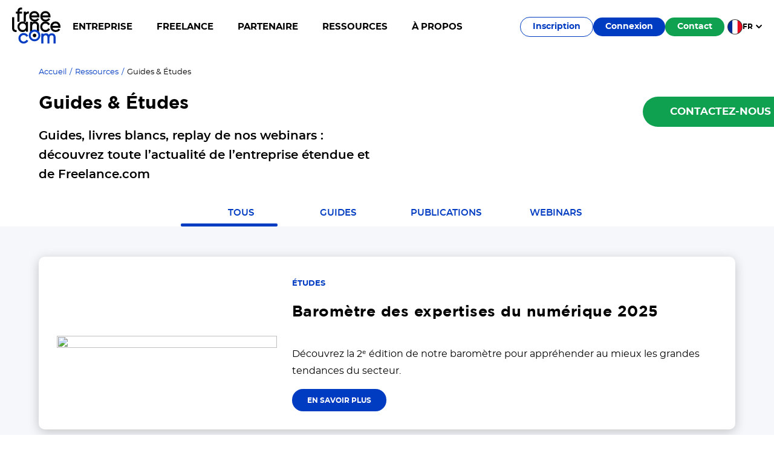

--- FILE ---
content_type: text/html;charset=utf-8
request_url: https://www.freelance.com/ressources/publications/
body_size: 53936
content:
<!DOCTYPE html>
<html  lang="fr">
<head><meta charset="utf-8">
<meta name="viewport" content="width=device-width, initial-scale=1">
<title>Guides &amp; Études by Freelance.com</title>
<link rel="preconnect" href crossorigin="anonymous">
<link rel="preconnect" href="//www.google-analytics.com" crossorigin="anonymous">
<link rel="preconnect" href="//www.googletagmanager.com" crossorigin="anonymous">
<link rel="preconnect" href="//app.plezi.co" crossorigin="anonymous">
<link rel="preload" as="font" href="https://www.freelance.com/fonts/gotham-bold.woff2" type="font/woff2" crossorigin="anonymous">
<link rel="preload" as="font" href="https://www.freelance.com/fonts/montserrat-semibold-webfont.woff2" type="font/woff2" crossorigin="anonymous">
<link rel="preload" as="font" href="https://www.freelance.com/fonts/montserrat-bold-webfont.woff2" type="font/woff2" crossorigin="anonymous">
<link rel="preload" as="font" href="https://www.freelance.com/fonts/montserrat-regular-webfont.woff2" type="font/woff2" crossorigin="anonymous">
<link rel="preload" as="font" href="https://www.freelance.com/fonts/worksans-bold.woff2" type="font/woff2" crossorigin="anonymous">
<link rel="icon" type="image/x-icon" href="https://www.freelance.com/favicon/favicon.ico">
<link rel="icon" type="image/png" sizes="32x32" href="https://www.freelance.com/favicon/favicon-32x32.png">
<link rel="icon" type="image/png" sizes="16x16" href="https://www.freelance.com/favicon/favicon-16x16.png">
<script src="https://widget.trustpilot.com/bootstrap/v5/tp.widget.sync.bootstrap.min.js" type="didomi/javascript" async></script>
<style> </style>
<meta property="og:type" content="website">
<meta name="google-site-verification" content="RPv2KYkriT-KV0gSc3TuMRBNptLl00EJeMp8d-zCwXg">
<meta property="twitter:card" content="summary_large_image">
<meta name="description" content="Guides, livres blancs, replay de nos webinars : découvrez toute l’actualité de l’entreprise étendue et pour les freelances.">
<meta property="og:title" content="Guides & Études by Freelance.com">
<meta property="og:description" content="Guides, livres blancs, replay de nos webinars : découvrez toute l’actualité de l’entreprise étendue et pour les freelances.">
<meta property="og:url" content="/ressources/publications/">
<meta property="og:image" content="https://wp.freelance.com/wp-content/uploads/2023/12/4.-portage-salarial_section-solution-securise-scaled.jpeg">
<link rel="canonical" href="/ressources/publications/" data-hid="e3fa780">
<link rel="alternate" hreflang="fr" href="/ressources/publications/">
<link rel="alternate" hreflang="x-default" href="/ressources/publications/">
<link rel="alternate" type="application/rss+xml" title="freelance_feeds" href="/feed.xml">
<script type="application/ld+json">{"@context":"https://schema.org","@type":"WebPage","@id":"/#webpage","url":"/ressources/publications/","name":"Guides &#038; Études","datePublished":"24 October 2023","dateModified":"26 June 2025","description":"Guides, livres blancs, replay de nos webinars : découvrez toute l’actualité de l’entreprise étendue et pour les freelances.","isPartOf":{"@type":"WebSite","@id":"/#website","url":"/","name":"Freelance.com","description":"Partenaire de l'entreprise étendue"}}</script>
<script type="application/ld+json">{"@context":"https://schema.org","@type":"BreadcrumbList","itemListElement":[{"@type":"ListItem","position":1,"name":"Trouvez les meilleurs Freelances et PME avec Freelance.com","item":"/"},{"@type":"ListItem","position":2,"name":"Ressources","item":"/ressources/"},{"@type":"ListItem","position":3,"name":"Guides &#038; Études"}]}</script>
<style>[data-v-cf841dc1]:root{font-size:62.5%;--main-color:#003cc2;--secondary-color:#29abdf;--white:#fff;--black:#000;--blue:#003cc2;--pink:#f5d2d2;--color-green:#0fa050;--yellow:#f0d200;--orange:#f08050;--red:#ea1c30;--darkpink:#ee4959;--light-grey:#f5f7fa;--light-green:#20d5a4;--light-pink:#f7dbdb;--grey:#efeeec;--dark-grey:#b2b2b2;--dark-blue:#1b2b4f;--magenta:#c4007a;--main-dark-grey:#292d32;--main-light-grey:#f5f5f5;--main-dark-blue:#1b2b4f;--primary-font:"Montserrat",sans-serif;--secondary-font:"Gotham",sans-serif;--tertiary-font:"Work sans",sans-serif;--h1:42px;--h2:30px;--h3:26px;--h4:18px;--p:14px;--thin:100;--extra-light:200;--light:300;--regular:400;--medium:500;--semi-bold:600;--bold:700;--extra-bold:800;--black:900}html[data-v-cf841dc1]{box-sizing:border-box}*[data-v-cf841dc1],[data-v-cf841dc1]:after,[data-v-cf841dc1]:before{box-sizing:inherit}.container[data-v-cf841dc1]{margin:0 auto;max-width:90%}@media (min-width:1450px){.container[data-v-cf841dc1]{max-width:130rem}}.c-singlePost .container[data-v-cf841dc1]{max-width:90%}@media (min-width:640px){.c-singlePost .container[data-v-cf841dc1]{max-width:60%}}@media (min-width:1070px){.c-singlePost .container[data-v-cf841dc1]{max-width:80%}}.container--fluid[data-v-cf841dc1]{margin:0;max-width:100%}[class^=row][data-v-cf841dc1]{display:flex;flex:0 1 auto;flex-direction:row;flex-wrap:wrap;width:100%}[class*="--row-reverse"][data-v-cf841dc1]{flex-direction:row-reverse}[class*="--column"][data-v-cf841dc1]{flex-direction:column}[class*="--column-reverse"][data-v-cf841dc1]{flex-direction:column-reverse}[class*="--nowrap"][data-v-cf841dc1]{flex-wrap:nowrap}[class*="--wrap"][data-v-cf841dc1]{flex-wrap:wrap}[class*="--justify-start"][data-v-cf841dc1]{justify-content:flex-start}[class*="--justify-end"][data-v-cf841dc1]{justify-content:flex-end}[class*="--justify-center"][data-v-cf841dc1]{justify-content:center}[class*="--justify-around"][data-v-cf841dc1]{justify-content:space-around}[class*="--justify-between"][data-v-cf841dc1]{justify-content:space-between}[class*="--justify-evenly"][data-v-cf841dc1]{justify-content:space-evenly}[class*="--align-start"][data-v-cf841dc1]{align-items:flex-start}[class*="--align-end"][data-v-cf841dc1]{align-items:flex-end}[class*="--align-center"][data-v-cf841dc1]{align-items:center}[class*="--align-stretch"][data-v-cf841dc1]{align-items:stretch}[class*="--align-baseline"][data-v-cf841dc1]{align-items:baseline}.column[data-v-cf841dc1],.columns[data-v-cf841dc1]{width:100%}.column[data-v-cf841dc1]:after,.columns[data-v-cf841dc1]:after{clear:both;content:"";display:table}.small-1[data-v-cf841dc1]{flex-basis:8.33333%;max-width:8.33333%}.small-2[data-v-cf841dc1]{flex-basis:16.66667%;max-width:16.66667%}.small-3[data-v-cf841dc1]{flex-basis:25%;max-width:25%}.small-4[data-v-cf841dc1]{flex-basis:33.33333%;max-width:33.33333%}.small-5[data-v-cf841dc1]{flex-basis:41.66667%;max-width:41.66667%}.small-6[data-v-cf841dc1]{flex-basis:50%;max-width:50%}.small-7[data-v-cf841dc1]{flex-basis:58.33333%;max-width:58.33333%}.small-8[data-v-cf841dc1]{flex-basis:66.66667%;max-width:66.66667%}.small-9[data-v-cf841dc1]{flex-basis:75%;max-width:75%}.small-10[data-v-cf841dc1]{flex-basis:83.33333%;max-width:83.33333%}.small-11[data-v-cf841dc1]{flex-basis:91.66667%;max-width:91.66667%}.small-12[data-v-cf841dc1]{flex-basis:100%;max-width:100%}.hide-for-small-down[data-v-cf841dc1],.hide-for-small-up[data-v-cf841dc1]{display:none!important}.small-column-centered[data-v-cf841dc1]{align-items:center}.small-row-centered[data-v-cf841dc1]{justify-content:center!important}@media screen and (min-width:640px){.medium-1[data-v-cf841dc1]{flex-basis:8.33333%;max-width:8.33333%}.medium-2[data-v-cf841dc1]{flex-basis:16.66667%;max-width:16.66667%}.medium-3[data-v-cf841dc1]{flex-basis:25%;max-width:25%}.medium-4[data-v-cf841dc1]{flex-basis:33.33333%;max-width:33.33333%}.medium-5[data-v-cf841dc1]{flex-basis:41.66667%;max-width:41.66667%}.medium-6[data-v-cf841dc1]{flex-basis:50%;max-width:50%}.medium-7[data-v-cf841dc1]{flex-basis:58.33333%;max-width:58.33333%}.medium-8[data-v-cf841dc1]{flex-basis:66.66667%;max-width:66.66667%}.medium-9[data-v-cf841dc1]{flex-basis:75%;max-width:75%}.medium-10[data-v-cf841dc1]{flex-basis:83.33333%;max-width:83.33333%}.medium-11[data-v-cf841dc1]{flex-basis:91.66667%;max-width:91.66667%}.medium-12[data-v-cf841dc1]{flex-basis:100%;max-width:100%}}@media screen and (max-width:640px){.hide-for-medium-down[data-v-cf841dc1]{display:none!important}}@media screen and (min-width:640px){.hide-for-medium-up[data-v-cf841dc1]{display:none!important}}@media screen and (max-width:640px){.medium-column-centered[data-v-cf841dc1]{align-items:center}.medium-row-centered[data-v-cf841dc1]{justify-content:center!important}}@media screen and (min-width:1070px){.large-1[data-v-cf841dc1]{flex-basis:8.33333%;max-width:8.33333%}.large-2[data-v-cf841dc1]{flex-basis:16.66667%;max-width:16.66667%}.large-3[data-v-cf841dc1]{flex-basis:25%;max-width:25%}.large-4[data-v-cf841dc1]{flex-basis:33.33333%;max-width:33.33333%}.large-5[data-v-cf841dc1]{flex-basis:41.66667%;max-width:41.66667%}.large-6[data-v-cf841dc1]{flex-basis:50%;max-width:50%}.large-7[data-v-cf841dc1]{flex-basis:58.33333%;max-width:58.33333%}.large-8[data-v-cf841dc1]{flex-basis:66.66667%;max-width:66.66667%}.large-9[data-v-cf841dc1]{flex-basis:75%;max-width:75%}.large-10[data-v-cf841dc1]{flex-basis:83.33333%;max-width:83.33333%}.large-11[data-v-cf841dc1]{flex-basis:91.66667%;max-width:91.66667%}.large-12[data-v-cf841dc1]{flex-basis:100%;max-width:100%}}@media screen and (max-width:1070px){.hide-for-large-down[data-v-cf841dc1]{display:none!important}}@media screen and (min-width:1070px){.hide-for-large-up[data-v-cf841dc1]{display:none!important}}@media screen and (max-width:1070px){.large-column-centered[data-v-cf841dc1]{align-items:center}.large-row-centered[data-v-cf841dc1]{justify-content:center!important}}@media screen and (min-width:1280px){.xlarge-1[data-v-cf841dc1]{flex-basis:8.33333%;max-width:8.33333%}.xlarge-2[data-v-cf841dc1]{flex-basis:16.66667%;max-width:16.66667%}.xlarge-3[data-v-cf841dc1]{flex-basis:25%;max-width:25%}.xlarge-4[data-v-cf841dc1]{flex-basis:33.33333%;max-width:33.33333%}.xlarge-5[data-v-cf841dc1]{flex-basis:41.66667%;max-width:41.66667%}.xlarge-6[data-v-cf841dc1]{flex-basis:50%;max-width:50%}.xlarge-7[data-v-cf841dc1]{flex-basis:58.33333%;max-width:58.33333%}.xlarge-8[data-v-cf841dc1]{flex-basis:66.66667%;max-width:66.66667%}.xlarge-9[data-v-cf841dc1]{flex-basis:75%;max-width:75%}.xlarge-10[data-v-cf841dc1]{flex-basis:83.33333%;max-width:83.33333%}.xlarge-11[data-v-cf841dc1]{flex-basis:91.66667%;max-width:91.66667%}.xlarge-12[data-v-cf841dc1]{flex-basis:100%;max-width:100%}}@media screen and (max-width:1280px){.hide-for-xlarge-down[data-v-cf841dc1]{display:none!important}}@media screen and (min-width:1280px){.hide-for-xlarge-up[data-v-cf841dc1]{display:none!important}}@media screen and (max-width:1280px){.xlarge-column-centered[data-v-cf841dc1]{align-items:center}.xlarge-row-centered[data-v-cf841dc1]{justify-content:center!important}}@media screen and (min-width:1440px){.xxlarge-1[data-v-cf841dc1]{flex-basis:8.33333%;max-width:8.33333%}.xxlarge-2[data-v-cf841dc1]{flex-basis:16.66667%;max-width:16.66667%}.xxlarge-3[data-v-cf841dc1]{flex-basis:25%;max-width:25%}.xxlarge-4[data-v-cf841dc1]{flex-basis:33.33333%;max-width:33.33333%}.xxlarge-5[data-v-cf841dc1]{flex-basis:41.66667%;max-width:41.66667%}.xxlarge-6[data-v-cf841dc1]{flex-basis:50%;max-width:50%}.xxlarge-7[data-v-cf841dc1]{flex-basis:58.33333%;max-width:58.33333%}.xxlarge-8[data-v-cf841dc1]{flex-basis:66.66667%;max-width:66.66667%}.xxlarge-9[data-v-cf841dc1]{flex-basis:75%;max-width:75%}.xxlarge-10[data-v-cf841dc1]{flex-basis:83.33333%;max-width:83.33333%}.xxlarge-11[data-v-cf841dc1]{flex-basis:91.66667%;max-width:91.66667%}.xxlarge-12[data-v-cf841dc1]{flex-basis:100%;max-width:100%}}@media screen and (max-width:1440px){.hide-for-xxlarge-down[data-v-cf841dc1]{display:none!important}}@media screen and (min-width:1440px){.hide-for-xxlarge-up[data-v-cf841dc1]{display:none!important}}@media screen and (max-width:1440px){.xxlarge-column-centered[data-v-cf841dc1]{align-items:center}.xxlarge-row-centered[data-v-cf841dc1]{justify-content:center!important}}.c-logo[data-v-cf841dc1]{position:relative;width:80px;z-index:101}.c-logo .st1[data-v-cf841dc1]{fill:#003cc2}</style>
<style>[data-v-cf5c2126]:root{font-size:62.5%;--main-color:#003cc2;--secondary-color:#29abdf;--white:#fff;--black:#000;--blue:#003cc2;--pink:#f5d2d2;--color-green:#0fa050;--yellow:#f0d200;--orange:#f08050;--red:#ea1c30;--darkpink:#ee4959;--light-grey:#f5f7fa;--light-green:#20d5a4;--light-pink:#f7dbdb;--grey:#efeeec;--dark-grey:#b2b2b2;--dark-blue:#1b2b4f;--magenta:#c4007a;--main-dark-grey:#292d32;--main-light-grey:#f5f5f5;--main-dark-blue:#1b2b4f;--primary-font:"Montserrat",sans-serif;--secondary-font:"Gotham",sans-serif;--tertiary-font:"Work sans",sans-serif;--h1:42px;--h2:30px;--h3:26px;--h4:18px;--p:14px;--thin:100;--extra-light:200;--light:300;--regular:400;--medium:500;--semi-bold:600;--bold:700;--extra-bold:800;--black:900}html[data-v-cf5c2126]{box-sizing:border-box}*[data-v-cf5c2126],[data-v-cf5c2126]:after,[data-v-cf5c2126]:before{box-sizing:inherit}.container[data-v-cf5c2126]{margin:0 auto;max-width:90%}@media (min-width:1450px){.container[data-v-cf5c2126]{max-width:130rem}}.c-singlePost .container[data-v-cf5c2126]{max-width:90%}@media (min-width:640px){.c-singlePost .container[data-v-cf5c2126]{max-width:60%}}@media (min-width:1070px){.c-singlePost .container[data-v-cf5c2126]{max-width:80%}}.container--fluid[data-v-cf5c2126]{margin:0;max-width:100%}[class^=row][data-v-cf5c2126]{display:flex;flex:0 1 auto;flex-direction:row;flex-wrap:wrap;width:100%}[class*="--row-reverse"][data-v-cf5c2126]{flex-direction:row-reverse}[class*="--column"][data-v-cf5c2126]{flex-direction:column}[class*="--column-reverse"][data-v-cf5c2126]{flex-direction:column-reverse}[class*="--nowrap"][data-v-cf5c2126]{flex-wrap:nowrap}[class*="--wrap"][data-v-cf5c2126]{flex-wrap:wrap}[class*="--justify-start"][data-v-cf5c2126]{justify-content:flex-start}[class*="--justify-end"][data-v-cf5c2126]{justify-content:flex-end}[class*="--justify-center"][data-v-cf5c2126]{justify-content:center}[class*="--justify-around"][data-v-cf5c2126]{justify-content:space-around}[class*="--justify-between"][data-v-cf5c2126]{justify-content:space-between}[class*="--justify-evenly"][data-v-cf5c2126]{justify-content:space-evenly}[class*="--align-start"][data-v-cf5c2126]{align-items:flex-start}[class*="--align-end"][data-v-cf5c2126]{align-items:flex-end}[class*="--align-center"][data-v-cf5c2126]{align-items:center}[class*="--align-stretch"][data-v-cf5c2126]{align-items:stretch}[class*="--align-baseline"][data-v-cf5c2126]{align-items:baseline}.column[data-v-cf5c2126],.columns[data-v-cf5c2126]{width:100%}.column[data-v-cf5c2126]:after,.columns[data-v-cf5c2126]:after{clear:both;content:"";display:table}.small-1[data-v-cf5c2126]{flex-basis:8.33333%;max-width:8.33333%}.small-2[data-v-cf5c2126]{flex-basis:16.66667%;max-width:16.66667%}.small-3[data-v-cf5c2126]{flex-basis:25%;max-width:25%}.small-4[data-v-cf5c2126]{flex-basis:33.33333%;max-width:33.33333%}.small-5[data-v-cf5c2126]{flex-basis:41.66667%;max-width:41.66667%}.small-6[data-v-cf5c2126]{flex-basis:50%;max-width:50%}.small-7[data-v-cf5c2126]{flex-basis:58.33333%;max-width:58.33333%}.small-8[data-v-cf5c2126]{flex-basis:66.66667%;max-width:66.66667%}.small-9[data-v-cf5c2126]{flex-basis:75%;max-width:75%}.small-10[data-v-cf5c2126]{flex-basis:83.33333%;max-width:83.33333%}.small-11[data-v-cf5c2126]{flex-basis:91.66667%;max-width:91.66667%}.small-12[data-v-cf5c2126]{flex-basis:100%;max-width:100%}.hide-for-small-down[data-v-cf5c2126],.hide-for-small-up[data-v-cf5c2126]{display:none!important}.small-column-centered[data-v-cf5c2126]{align-items:center}.small-row-centered[data-v-cf5c2126]{justify-content:center!important}@media screen and (min-width:640px){.medium-1[data-v-cf5c2126]{flex-basis:8.33333%;max-width:8.33333%}.medium-2[data-v-cf5c2126]{flex-basis:16.66667%;max-width:16.66667%}.medium-3[data-v-cf5c2126]{flex-basis:25%;max-width:25%}.medium-4[data-v-cf5c2126]{flex-basis:33.33333%;max-width:33.33333%}.medium-5[data-v-cf5c2126]{flex-basis:41.66667%;max-width:41.66667%}.medium-6[data-v-cf5c2126]{flex-basis:50%;max-width:50%}.medium-7[data-v-cf5c2126]{flex-basis:58.33333%;max-width:58.33333%}.medium-8[data-v-cf5c2126]{flex-basis:66.66667%;max-width:66.66667%}.medium-9[data-v-cf5c2126]{flex-basis:75%;max-width:75%}.medium-10[data-v-cf5c2126]{flex-basis:83.33333%;max-width:83.33333%}.medium-11[data-v-cf5c2126]{flex-basis:91.66667%;max-width:91.66667%}.medium-12[data-v-cf5c2126]{flex-basis:100%;max-width:100%}}@media screen and (max-width:640px){.hide-for-medium-down[data-v-cf5c2126]{display:none!important}}@media screen and (min-width:640px){.hide-for-medium-up[data-v-cf5c2126]{display:none!important}}@media screen and (max-width:640px){.medium-column-centered[data-v-cf5c2126]{align-items:center}.medium-row-centered[data-v-cf5c2126]{justify-content:center!important}}@media screen and (min-width:1070px){.large-1[data-v-cf5c2126]{flex-basis:8.33333%;max-width:8.33333%}.large-2[data-v-cf5c2126]{flex-basis:16.66667%;max-width:16.66667%}.large-3[data-v-cf5c2126]{flex-basis:25%;max-width:25%}.large-4[data-v-cf5c2126]{flex-basis:33.33333%;max-width:33.33333%}.large-5[data-v-cf5c2126]{flex-basis:41.66667%;max-width:41.66667%}.large-6[data-v-cf5c2126]{flex-basis:50%;max-width:50%}.large-7[data-v-cf5c2126]{flex-basis:58.33333%;max-width:58.33333%}.large-8[data-v-cf5c2126]{flex-basis:66.66667%;max-width:66.66667%}.large-9[data-v-cf5c2126]{flex-basis:75%;max-width:75%}.large-10[data-v-cf5c2126]{flex-basis:83.33333%;max-width:83.33333%}.large-11[data-v-cf5c2126]{flex-basis:91.66667%;max-width:91.66667%}.large-12[data-v-cf5c2126]{flex-basis:100%;max-width:100%}}@media screen and (max-width:1070px){.hide-for-large-down[data-v-cf5c2126]{display:none!important}}@media screen and (min-width:1070px){.hide-for-large-up[data-v-cf5c2126]{display:none!important}}@media screen and (max-width:1070px){.large-column-centered[data-v-cf5c2126]{align-items:center}.large-row-centered[data-v-cf5c2126]{justify-content:center!important}}@media screen and (min-width:1280px){.xlarge-1[data-v-cf5c2126]{flex-basis:8.33333%;max-width:8.33333%}.xlarge-2[data-v-cf5c2126]{flex-basis:16.66667%;max-width:16.66667%}.xlarge-3[data-v-cf5c2126]{flex-basis:25%;max-width:25%}.xlarge-4[data-v-cf5c2126]{flex-basis:33.33333%;max-width:33.33333%}.xlarge-5[data-v-cf5c2126]{flex-basis:41.66667%;max-width:41.66667%}.xlarge-6[data-v-cf5c2126]{flex-basis:50%;max-width:50%}.xlarge-7[data-v-cf5c2126]{flex-basis:58.33333%;max-width:58.33333%}.xlarge-8[data-v-cf5c2126]{flex-basis:66.66667%;max-width:66.66667%}.xlarge-9[data-v-cf5c2126]{flex-basis:75%;max-width:75%}.xlarge-10[data-v-cf5c2126]{flex-basis:83.33333%;max-width:83.33333%}.xlarge-11[data-v-cf5c2126]{flex-basis:91.66667%;max-width:91.66667%}.xlarge-12[data-v-cf5c2126]{flex-basis:100%;max-width:100%}}@media screen and (max-width:1280px){.hide-for-xlarge-down[data-v-cf5c2126]{display:none!important}}@media screen and (min-width:1280px){.hide-for-xlarge-up[data-v-cf5c2126]{display:none!important}}@media screen and (max-width:1280px){.xlarge-column-centered[data-v-cf5c2126]{align-items:center}.xlarge-row-centered[data-v-cf5c2126]{justify-content:center!important}}@media screen and (min-width:1440px){.xxlarge-1[data-v-cf5c2126]{flex-basis:8.33333%;max-width:8.33333%}.xxlarge-2[data-v-cf5c2126]{flex-basis:16.66667%;max-width:16.66667%}.xxlarge-3[data-v-cf5c2126]{flex-basis:25%;max-width:25%}.xxlarge-4[data-v-cf5c2126]{flex-basis:33.33333%;max-width:33.33333%}.xxlarge-5[data-v-cf5c2126]{flex-basis:41.66667%;max-width:41.66667%}.xxlarge-6[data-v-cf5c2126]{flex-basis:50%;max-width:50%}.xxlarge-7[data-v-cf5c2126]{flex-basis:58.33333%;max-width:58.33333%}.xxlarge-8[data-v-cf5c2126]{flex-basis:66.66667%;max-width:66.66667%}.xxlarge-9[data-v-cf5c2126]{flex-basis:75%;max-width:75%}.xxlarge-10[data-v-cf5c2126]{flex-basis:83.33333%;max-width:83.33333%}.xxlarge-11[data-v-cf5c2126]{flex-basis:91.66667%;max-width:91.66667%}.xxlarge-12[data-v-cf5c2126]{flex-basis:100%;max-width:100%}}@media screen and (max-width:1440px){.hide-for-xxlarge-down[data-v-cf5c2126]{display:none!important}}@media screen and (min-width:1440px){.hide-for-xxlarge-up[data-v-cf5c2126]{display:none!important}}@media screen and (max-width:1440px){.xxlarge-column-centered[data-v-cf5c2126]{align-items:center}.xxlarge-row-centered[data-v-cf5c2126]{justify-content:center!important}}.menu-second-level .menu-item>.menu-item-link .image[data-v-cf5c2126]{height:65px;width:65px}.menu-second-level .menu-item>.menu-item-link .title[data-v-cf5c2126]{color:var(--black);font-size:1.6rem;font-weight:var(--semi-bold);margin-bottom:1rem}.menu-second-level .menu-item>.menu-item-link .text[data-v-cf5c2126] p{color:rgba(27,43,79,.5);font-size:1.3rem;line-height:1.3;margin:0}.menu-second-level .menu-item>.menu-item-link[data-v-cf5c2126]:hover{background-color:#fff;box-shadow:0 4px 4px 0 rgba(0,0,0,.05)}.menu-second-level .menu-item>.menu-item-link:hover .title[data-v-cf5c2126]{color:var(--main-color)}.menu-second-level.one[data-v-cf5c2126]{background-color:var(--main-light-grey);box-shadow:0 14px 24px 0 rgba(0,0,0,.2);display:none;left:0;padding:2rem 3.6rem;position:absolute;top:9rem;width:100%;z-index:1000}.menu-second-level.one .menu-wrap[data-v-cf5c2126]{display:flex;gap:2.5rem}.menu-second-level.one .menu-wrap .menu-item[data-v-cf5c2126]{flex:1}.menu-second-level.one .menu-item:last-child>.menu-item-link[data-v-cf5c2126]:after{display:none}.menu-second-level.one .menu-item>.menu-item-link[data-v-cf5c2126]{align-items:flex-start;border-radius:1rem;color:unset;display:flex;gap:1.5rem;justify-content:space-between;padding:1rem;position:relative}.menu-second-level.one .menu-item>.menu-item-link[data-v-cf5c2126]:after{background-color:#efeeec;content:"";height:100%;position:absolute;right:-1.3rem;top:0;width:1px}.menu-second-level.two .menu-item-link[data-v-cf5c2126]{margin:2rem 0}.menu-second-level.two .menu-item>.menu-item-link[data-v-cf5c2126]{align-items:flex-start;border-radius:1rem;color:unset;display:flex;gap:1.5rem;justify-content:flex-start;padding:1rem;position:relative}</style>
<style>[data-v-436d1817]:root{font-size:62.5%;--main-color:#003cc2;--secondary-color:#29abdf;--white:#fff;--black:#000;--blue:#003cc2;--pink:#f5d2d2;--color-green:#0fa050;--yellow:#f0d200;--orange:#f08050;--red:#ea1c30;--darkpink:#ee4959;--light-grey:#f5f7fa;--light-green:#20d5a4;--light-pink:#f7dbdb;--grey:#efeeec;--dark-grey:#b2b2b2;--dark-blue:#1b2b4f;--magenta:#c4007a;--main-dark-grey:#292d32;--main-light-grey:#f5f5f5;--main-dark-blue:#1b2b4f;--primary-font:"Montserrat",sans-serif;--secondary-font:"Gotham",sans-serif;--tertiary-font:"Work sans",sans-serif;--h1:42px;--h2:30px;--h3:26px;--h4:18px;--p:14px;--thin:100;--extra-light:200;--light:300;--regular:400;--medium:500;--semi-bold:600;--bold:700;--extra-bold:800;--black:900}html[data-v-436d1817]{box-sizing:border-box}*[data-v-436d1817],[data-v-436d1817]:after,[data-v-436d1817]:before{box-sizing:inherit}.container[data-v-436d1817]{margin:0 auto;max-width:90%}@media (min-width:1450px){.container[data-v-436d1817]{max-width:130rem}}.c-singlePost .container[data-v-436d1817]{max-width:90%}@media (min-width:640px){.c-singlePost .container[data-v-436d1817]{max-width:60%}}@media (min-width:1070px){.c-singlePost .container[data-v-436d1817]{max-width:80%}}.container--fluid[data-v-436d1817]{margin:0;max-width:100%}[class^=row][data-v-436d1817]{display:flex;flex:0 1 auto;flex-direction:row;flex-wrap:wrap;width:100%}[class*="--row-reverse"][data-v-436d1817]{flex-direction:row-reverse}[class*="--column"][data-v-436d1817]{flex-direction:column}[class*="--column-reverse"][data-v-436d1817]{flex-direction:column-reverse}[class*="--nowrap"][data-v-436d1817]{flex-wrap:nowrap}[class*="--wrap"][data-v-436d1817]{flex-wrap:wrap}[class*="--justify-start"][data-v-436d1817]{justify-content:flex-start}[class*="--justify-end"][data-v-436d1817]{justify-content:flex-end}[class*="--justify-center"][data-v-436d1817]{justify-content:center}[class*="--justify-around"][data-v-436d1817]{justify-content:space-around}[class*="--justify-between"][data-v-436d1817]{justify-content:space-between}[class*="--justify-evenly"][data-v-436d1817]{justify-content:space-evenly}[class*="--align-start"][data-v-436d1817]{align-items:flex-start}[class*="--align-end"][data-v-436d1817]{align-items:flex-end}[class*="--align-center"][data-v-436d1817]{align-items:center}[class*="--align-stretch"][data-v-436d1817]{align-items:stretch}[class*="--align-baseline"][data-v-436d1817]{align-items:baseline}.column[data-v-436d1817],.columns[data-v-436d1817]{width:100%}.column[data-v-436d1817]:after,.columns[data-v-436d1817]:after{clear:both;content:"";display:table}.small-1[data-v-436d1817]{flex-basis:8.33333%;max-width:8.33333%}.small-2[data-v-436d1817]{flex-basis:16.66667%;max-width:16.66667%}.small-3[data-v-436d1817]{flex-basis:25%;max-width:25%}.small-4[data-v-436d1817]{flex-basis:33.33333%;max-width:33.33333%}.small-5[data-v-436d1817]{flex-basis:41.66667%;max-width:41.66667%}.small-6[data-v-436d1817]{flex-basis:50%;max-width:50%}.small-7[data-v-436d1817]{flex-basis:58.33333%;max-width:58.33333%}.small-8[data-v-436d1817]{flex-basis:66.66667%;max-width:66.66667%}.small-9[data-v-436d1817]{flex-basis:75%;max-width:75%}.small-10[data-v-436d1817]{flex-basis:83.33333%;max-width:83.33333%}.small-11[data-v-436d1817]{flex-basis:91.66667%;max-width:91.66667%}.small-12[data-v-436d1817]{flex-basis:100%;max-width:100%}.hide-for-small-down[data-v-436d1817],.hide-for-small-up[data-v-436d1817]{display:none!important}.small-column-centered[data-v-436d1817]{align-items:center}.small-row-centered[data-v-436d1817]{justify-content:center!important}@media screen and (min-width:640px){.medium-1[data-v-436d1817]{flex-basis:8.33333%;max-width:8.33333%}.medium-2[data-v-436d1817]{flex-basis:16.66667%;max-width:16.66667%}.medium-3[data-v-436d1817]{flex-basis:25%;max-width:25%}.medium-4[data-v-436d1817]{flex-basis:33.33333%;max-width:33.33333%}.medium-5[data-v-436d1817]{flex-basis:41.66667%;max-width:41.66667%}.medium-6[data-v-436d1817]{flex-basis:50%;max-width:50%}.medium-7[data-v-436d1817]{flex-basis:58.33333%;max-width:58.33333%}.medium-8[data-v-436d1817]{flex-basis:66.66667%;max-width:66.66667%}.medium-9[data-v-436d1817]{flex-basis:75%;max-width:75%}.medium-10[data-v-436d1817]{flex-basis:83.33333%;max-width:83.33333%}.medium-11[data-v-436d1817]{flex-basis:91.66667%;max-width:91.66667%}.medium-12[data-v-436d1817]{flex-basis:100%;max-width:100%}}@media screen and (max-width:640px){.hide-for-medium-down[data-v-436d1817]{display:none!important}}@media screen and (min-width:640px){.hide-for-medium-up[data-v-436d1817]{display:none!important}}@media screen and (max-width:640px){.medium-column-centered[data-v-436d1817]{align-items:center}.medium-row-centered[data-v-436d1817]{justify-content:center!important}}@media screen and (min-width:1070px){.large-1[data-v-436d1817]{flex-basis:8.33333%;max-width:8.33333%}.large-2[data-v-436d1817]{flex-basis:16.66667%;max-width:16.66667%}.large-3[data-v-436d1817]{flex-basis:25%;max-width:25%}.large-4[data-v-436d1817]{flex-basis:33.33333%;max-width:33.33333%}.large-5[data-v-436d1817]{flex-basis:41.66667%;max-width:41.66667%}.large-6[data-v-436d1817]{flex-basis:50%;max-width:50%}.large-7[data-v-436d1817]{flex-basis:58.33333%;max-width:58.33333%}.large-8[data-v-436d1817]{flex-basis:66.66667%;max-width:66.66667%}.large-9[data-v-436d1817]{flex-basis:75%;max-width:75%}.large-10[data-v-436d1817]{flex-basis:83.33333%;max-width:83.33333%}.large-11[data-v-436d1817]{flex-basis:91.66667%;max-width:91.66667%}.large-12[data-v-436d1817]{flex-basis:100%;max-width:100%}}@media screen and (max-width:1070px){.hide-for-large-down[data-v-436d1817]{display:none!important}}@media screen and (min-width:1070px){.hide-for-large-up[data-v-436d1817]{display:none!important}}@media screen and (max-width:1070px){.large-column-centered[data-v-436d1817]{align-items:center}.large-row-centered[data-v-436d1817]{justify-content:center!important}}@media screen and (min-width:1280px){.xlarge-1[data-v-436d1817]{flex-basis:8.33333%;max-width:8.33333%}.xlarge-2[data-v-436d1817]{flex-basis:16.66667%;max-width:16.66667%}.xlarge-3[data-v-436d1817]{flex-basis:25%;max-width:25%}.xlarge-4[data-v-436d1817]{flex-basis:33.33333%;max-width:33.33333%}.xlarge-5[data-v-436d1817]{flex-basis:41.66667%;max-width:41.66667%}.xlarge-6[data-v-436d1817]{flex-basis:50%;max-width:50%}.xlarge-7[data-v-436d1817]{flex-basis:58.33333%;max-width:58.33333%}.xlarge-8[data-v-436d1817]{flex-basis:66.66667%;max-width:66.66667%}.xlarge-9[data-v-436d1817]{flex-basis:75%;max-width:75%}.xlarge-10[data-v-436d1817]{flex-basis:83.33333%;max-width:83.33333%}.xlarge-11[data-v-436d1817]{flex-basis:91.66667%;max-width:91.66667%}.xlarge-12[data-v-436d1817]{flex-basis:100%;max-width:100%}}@media screen and (max-width:1280px){.hide-for-xlarge-down[data-v-436d1817]{display:none!important}}@media screen and (min-width:1280px){.hide-for-xlarge-up[data-v-436d1817]{display:none!important}}@media screen and (max-width:1280px){.xlarge-column-centered[data-v-436d1817]{align-items:center}.xlarge-row-centered[data-v-436d1817]{justify-content:center!important}}@media screen and (min-width:1440px){.xxlarge-1[data-v-436d1817]{flex-basis:8.33333%;max-width:8.33333%}.xxlarge-2[data-v-436d1817]{flex-basis:16.66667%;max-width:16.66667%}.xxlarge-3[data-v-436d1817]{flex-basis:25%;max-width:25%}.xxlarge-4[data-v-436d1817]{flex-basis:33.33333%;max-width:33.33333%}.xxlarge-5[data-v-436d1817]{flex-basis:41.66667%;max-width:41.66667%}.xxlarge-6[data-v-436d1817]{flex-basis:50%;max-width:50%}.xxlarge-7[data-v-436d1817]{flex-basis:58.33333%;max-width:58.33333%}.xxlarge-8[data-v-436d1817]{flex-basis:66.66667%;max-width:66.66667%}.xxlarge-9[data-v-436d1817]{flex-basis:75%;max-width:75%}.xxlarge-10[data-v-436d1817]{flex-basis:83.33333%;max-width:83.33333%}.xxlarge-11[data-v-436d1817]{flex-basis:91.66667%;max-width:91.66667%}.xxlarge-12[data-v-436d1817]{flex-basis:100%;max-width:100%}}@media screen and (max-width:1440px){.hide-for-xxlarge-down[data-v-436d1817]{display:none!important}}@media screen and (min-width:1440px){.hide-for-xxlarge-up[data-v-436d1817]{display:none!important}}@media screen and (max-width:1440px){.xxlarge-column-centered[data-v-436d1817]{align-items:center}.xxlarge-row-centered[data-v-436d1817]{justify-content:center!important}}.menu-entreprise-second-level[data-v-436d1817]{background-color:var(--main-dark-blue);left:0;padding:0 3.6rem;position:absolute;top:9rem;width:100%;z-index:1000}.menu-entreprise-second-level .with-children[data-v-436d1817]{position:relative}.menu-entreprise-second-level .with-children .arrow-down[data-v-436d1817]{content:"";position:absolute;right:-13px;top:60%;transform:translateY(-50%) rotate(180deg);transition:all .2s ease}.menu-entreprise-second-level__wrap[data-v-436d1817]{display:flex}.menu-entreprise-second-level__item[data-v-436d1817]{padding:1.5rem 2rem}.menu-entreprise-second-level__item:hover .menu-entreprise-third-level[data-v-436d1817]{display:block}.menu-entreprise-second-level__item:hover .menu-entreprise-second-level__item-link[data-v-436d1817]{display:block;font-weight:var(--bold);position:relative}.menu-entreprise-second-level__item:hover .menu-entreprise-second-level__item-link[data-v-436d1817]:after{background-color:#fff;bottom:0;content:"";height:1px;left:0;position:absolute;width:100%}.menu-entreprise-second-level__item:hover .with-children .arrow-down[data-v-436d1817]{transform:translateY(-50%) rotate(0)}.menu-entreprise-second-level__item-link[data-v-436d1817]{color:var(--white);font-size:1.4rem}.menu-entreprise-third-level[data-v-436d1817]{background-color:var(--main-light-grey);box-shadow:0 14px 24px 0 rgba(0,0,0,.2);display:none;left:0;padding:2rem 5.5rem;position:absolute;top:4.8rem;width:100%}.menu-entreprise-third-level.one-level .menu-second-level.one[data-v-436d1817]{display:block;top:0}.menu-entreprise-third-level.two-level .menu-wrap[data-v-436d1817]{display:flex;gap:4rem}.menu-entreprise-third-level .one-level .menu-wrap>li[data-v-436d1817] nav>ul{display:flex;gap:2.5rem}.menu-entreprise-third-level>ul>li[data-v-436d1817]:not(:last-child){position:relative}.menu-entreprise-third-level>ul>li[data-v-436d1817]:not(:last-child):after{background-color:#efeeec;content:"";height:100%;position:absolute;right:-2rem;top:0;width:1px}.menu-entreprise-third-level>ul>li>a[data-v-436d1817]{color:rgba(27,43,79,.8);display:block;font-size:1.3rem;margin-bottom:2rem;text-transform:uppercase}.menu-entreprise-third-level>ul>li>nav>ul>li:last-child>a[data-v-436d1817]:after{display:none}</style>
<style>[data-v-77e0f5e5]:root{font-size:62.5%;--main-color:#003cc2;--secondary-color:#29abdf;--white:#fff;--black:#000;--blue:#003cc2;--pink:#f5d2d2;--color-green:#0fa050;--yellow:#f0d200;--orange:#f08050;--red:#ea1c30;--darkpink:#ee4959;--light-grey:#f5f7fa;--light-green:#20d5a4;--light-pink:#f7dbdb;--grey:#efeeec;--dark-grey:#b2b2b2;--dark-blue:#1b2b4f;--magenta:#c4007a;--main-dark-grey:#292d32;--main-light-grey:#f5f5f5;--main-dark-blue:#1b2b4f;--primary-font:"Montserrat",sans-serif;--secondary-font:"Gotham",sans-serif;--tertiary-font:"Work sans",sans-serif;--h1:42px;--h2:30px;--h3:26px;--h4:18px;--p:14px;--thin:100;--extra-light:200;--light:300;--regular:400;--medium:500;--semi-bold:600;--bold:700;--extra-bold:800;--black:900}html[data-v-77e0f5e5]{box-sizing:border-box}*[data-v-77e0f5e5],[data-v-77e0f5e5]:after,[data-v-77e0f5e5]:before{box-sizing:inherit}.container[data-v-77e0f5e5]{margin:0 auto;max-width:90%}@media (min-width:1450px){.container[data-v-77e0f5e5]{max-width:130rem}}.c-singlePost .container[data-v-77e0f5e5]{max-width:90%}@media (min-width:640px){.c-singlePost .container[data-v-77e0f5e5]{max-width:60%}}@media (min-width:1070px){.c-singlePost .container[data-v-77e0f5e5]{max-width:80%}}.container--fluid[data-v-77e0f5e5]{margin:0;max-width:100%}[class^=row][data-v-77e0f5e5]{display:flex;flex:0 1 auto;flex-direction:row;flex-wrap:wrap;width:100%}[class*="--row-reverse"][data-v-77e0f5e5]{flex-direction:row-reverse}[class*="--column"][data-v-77e0f5e5]{flex-direction:column}[class*="--column-reverse"][data-v-77e0f5e5]{flex-direction:column-reverse}[class*="--nowrap"][data-v-77e0f5e5]{flex-wrap:nowrap}[class*="--wrap"][data-v-77e0f5e5]{flex-wrap:wrap}[class*="--justify-start"][data-v-77e0f5e5]{justify-content:flex-start}[class*="--justify-end"][data-v-77e0f5e5]{justify-content:flex-end}[class*="--justify-center"][data-v-77e0f5e5]{justify-content:center}[class*="--justify-around"][data-v-77e0f5e5]{justify-content:space-around}[class*="--justify-between"][data-v-77e0f5e5]{justify-content:space-between}[class*="--justify-evenly"][data-v-77e0f5e5]{justify-content:space-evenly}[class*="--align-start"][data-v-77e0f5e5]{align-items:flex-start}[class*="--align-end"][data-v-77e0f5e5]{align-items:flex-end}[class*="--align-center"][data-v-77e0f5e5]{align-items:center}[class*="--align-stretch"][data-v-77e0f5e5]{align-items:stretch}[class*="--align-baseline"][data-v-77e0f5e5]{align-items:baseline}.column[data-v-77e0f5e5],.columns[data-v-77e0f5e5]{width:100%}.column[data-v-77e0f5e5]:after,.columns[data-v-77e0f5e5]:after{clear:both;content:"";display:table}.small-1[data-v-77e0f5e5]{flex-basis:8.33333%;max-width:8.33333%}.small-2[data-v-77e0f5e5]{flex-basis:16.66667%;max-width:16.66667%}.small-3[data-v-77e0f5e5]{flex-basis:25%;max-width:25%}.small-4[data-v-77e0f5e5]{flex-basis:33.33333%;max-width:33.33333%}.small-5[data-v-77e0f5e5]{flex-basis:41.66667%;max-width:41.66667%}.small-6[data-v-77e0f5e5]{flex-basis:50%;max-width:50%}.small-7[data-v-77e0f5e5]{flex-basis:58.33333%;max-width:58.33333%}.small-8[data-v-77e0f5e5]{flex-basis:66.66667%;max-width:66.66667%}.small-9[data-v-77e0f5e5]{flex-basis:75%;max-width:75%}.small-10[data-v-77e0f5e5]{flex-basis:83.33333%;max-width:83.33333%}.small-11[data-v-77e0f5e5]{flex-basis:91.66667%;max-width:91.66667%}.small-12[data-v-77e0f5e5]{flex-basis:100%;max-width:100%}.hide-for-small-down[data-v-77e0f5e5],.hide-for-small-up[data-v-77e0f5e5]{display:none!important}.small-column-centered[data-v-77e0f5e5]{align-items:center}.small-row-centered[data-v-77e0f5e5]{justify-content:center!important}@media screen and (min-width:640px){.medium-1[data-v-77e0f5e5]{flex-basis:8.33333%;max-width:8.33333%}.medium-2[data-v-77e0f5e5]{flex-basis:16.66667%;max-width:16.66667%}.medium-3[data-v-77e0f5e5]{flex-basis:25%;max-width:25%}.medium-4[data-v-77e0f5e5]{flex-basis:33.33333%;max-width:33.33333%}.medium-5[data-v-77e0f5e5]{flex-basis:41.66667%;max-width:41.66667%}.medium-6[data-v-77e0f5e5]{flex-basis:50%;max-width:50%}.medium-7[data-v-77e0f5e5]{flex-basis:58.33333%;max-width:58.33333%}.medium-8[data-v-77e0f5e5]{flex-basis:66.66667%;max-width:66.66667%}.medium-9[data-v-77e0f5e5]{flex-basis:75%;max-width:75%}.medium-10[data-v-77e0f5e5]{flex-basis:83.33333%;max-width:83.33333%}.medium-11[data-v-77e0f5e5]{flex-basis:91.66667%;max-width:91.66667%}.medium-12[data-v-77e0f5e5]{flex-basis:100%;max-width:100%}}@media screen and (max-width:640px){.hide-for-medium-down[data-v-77e0f5e5]{display:none!important}}@media screen and (min-width:640px){.hide-for-medium-up[data-v-77e0f5e5]{display:none!important}}@media screen and (max-width:640px){.medium-column-centered[data-v-77e0f5e5]{align-items:center}.medium-row-centered[data-v-77e0f5e5]{justify-content:center!important}}@media screen and (min-width:1070px){.large-1[data-v-77e0f5e5]{flex-basis:8.33333%;max-width:8.33333%}.large-2[data-v-77e0f5e5]{flex-basis:16.66667%;max-width:16.66667%}.large-3[data-v-77e0f5e5]{flex-basis:25%;max-width:25%}.large-4[data-v-77e0f5e5]{flex-basis:33.33333%;max-width:33.33333%}.large-5[data-v-77e0f5e5]{flex-basis:41.66667%;max-width:41.66667%}.large-6[data-v-77e0f5e5]{flex-basis:50%;max-width:50%}.large-7[data-v-77e0f5e5]{flex-basis:58.33333%;max-width:58.33333%}.large-8[data-v-77e0f5e5]{flex-basis:66.66667%;max-width:66.66667%}.large-9[data-v-77e0f5e5]{flex-basis:75%;max-width:75%}.large-10[data-v-77e0f5e5]{flex-basis:83.33333%;max-width:83.33333%}.large-11[data-v-77e0f5e5]{flex-basis:91.66667%;max-width:91.66667%}.large-12[data-v-77e0f5e5]{flex-basis:100%;max-width:100%}}@media screen and (max-width:1070px){.hide-for-large-down[data-v-77e0f5e5]{display:none!important}}@media screen and (min-width:1070px){.hide-for-large-up[data-v-77e0f5e5]{display:none!important}}@media screen and (max-width:1070px){.large-column-centered[data-v-77e0f5e5]{align-items:center}.large-row-centered[data-v-77e0f5e5]{justify-content:center!important}}@media screen and (min-width:1280px){.xlarge-1[data-v-77e0f5e5]{flex-basis:8.33333%;max-width:8.33333%}.xlarge-2[data-v-77e0f5e5]{flex-basis:16.66667%;max-width:16.66667%}.xlarge-3[data-v-77e0f5e5]{flex-basis:25%;max-width:25%}.xlarge-4[data-v-77e0f5e5]{flex-basis:33.33333%;max-width:33.33333%}.xlarge-5[data-v-77e0f5e5]{flex-basis:41.66667%;max-width:41.66667%}.xlarge-6[data-v-77e0f5e5]{flex-basis:50%;max-width:50%}.xlarge-7[data-v-77e0f5e5]{flex-basis:58.33333%;max-width:58.33333%}.xlarge-8[data-v-77e0f5e5]{flex-basis:66.66667%;max-width:66.66667%}.xlarge-9[data-v-77e0f5e5]{flex-basis:75%;max-width:75%}.xlarge-10[data-v-77e0f5e5]{flex-basis:83.33333%;max-width:83.33333%}.xlarge-11[data-v-77e0f5e5]{flex-basis:91.66667%;max-width:91.66667%}.xlarge-12[data-v-77e0f5e5]{flex-basis:100%;max-width:100%}}@media screen and (max-width:1280px){.hide-for-xlarge-down[data-v-77e0f5e5]{display:none!important}}@media screen and (min-width:1280px){.hide-for-xlarge-up[data-v-77e0f5e5]{display:none!important}}@media screen and (max-width:1280px){.xlarge-column-centered[data-v-77e0f5e5]{align-items:center}.xlarge-row-centered[data-v-77e0f5e5]{justify-content:center!important}}@media screen and (min-width:1440px){.xxlarge-1[data-v-77e0f5e5]{flex-basis:8.33333%;max-width:8.33333%}.xxlarge-2[data-v-77e0f5e5]{flex-basis:16.66667%;max-width:16.66667%}.xxlarge-3[data-v-77e0f5e5]{flex-basis:25%;max-width:25%}.xxlarge-4[data-v-77e0f5e5]{flex-basis:33.33333%;max-width:33.33333%}.xxlarge-5[data-v-77e0f5e5]{flex-basis:41.66667%;max-width:41.66667%}.xxlarge-6[data-v-77e0f5e5]{flex-basis:50%;max-width:50%}.xxlarge-7[data-v-77e0f5e5]{flex-basis:58.33333%;max-width:58.33333%}.xxlarge-8[data-v-77e0f5e5]{flex-basis:66.66667%;max-width:66.66667%}.xxlarge-9[data-v-77e0f5e5]{flex-basis:75%;max-width:75%}.xxlarge-10[data-v-77e0f5e5]{flex-basis:83.33333%;max-width:83.33333%}.xxlarge-11[data-v-77e0f5e5]{flex-basis:91.66667%;max-width:91.66667%}.xxlarge-12[data-v-77e0f5e5]{flex-basis:100%;max-width:100%}}@media screen and (max-width:1440px){.hide-for-xxlarge-down[data-v-77e0f5e5]{display:none!important}}@media screen and (min-width:1440px){.hide-for-xxlarge-up[data-v-77e0f5e5]{display:none!important}}@media screen and (max-width:1440px){.xxlarge-column-centered[data-v-77e0f5e5]{align-items:center}.xxlarge-row-centered[data-v-77e0f5e5]{justify-content:center!important}}.c-header__menu .menu-first-level__wrap[data-v-77e0f5e5]{align-items:center;display:flex;flex-direction:row;justify-content:space-between}.c-header__menu .menu-first-level__item-link[data-v-77e0f5e5]{color:var(--black);cursor:pointer;font-family:var(--main-font);font-size:1.3rem;font-weight:var(--bold);padding:4rem .5rem;text-transform:uppercase}.c-header__menu .menu-first-level__item-link.is-active[data-v-77e0f5e5],.c-header__menu .menu-first-level__item-link[data-v-77e0f5e5]:focus,.c-header__menu .menu-first-level__item-link[data-v-77e0f5e5]:hover{color:var(--main-color)}@media (min-width:1115px){.c-header__menu .menu-first-level__item-link[data-v-77e0f5e5]{font-size:1.5rem}}@media (min-width:1280px){.c-header__menu .menu-first-level__item-link[data-v-77e0f5e5]{padding:4rem 2rem}}.c-header__menu .menu-first-level__item:hover .menu-second-level[data-v-77e0f5e5]{display:block}.c-header__menu .menu-first-level__item:hover .menu-first-level__item-link[data-v-77e0f5e5]{color:var(--main-color)}</style>
<style>[data-v-358d60f1]:root{font-size:62.5%;--main-color:#003cc2;--secondary-color:#29abdf;--white:#fff;--black:#000;--blue:#003cc2;--pink:#f5d2d2;--color-green:#0fa050;--yellow:#f0d200;--orange:#f08050;--red:#ea1c30;--darkpink:#ee4959;--light-grey:#f5f7fa;--light-green:#20d5a4;--light-pink:#f7dbdb;--grey:#efeeec;--dark-grey:#b2b2b2;--dark-blue:#1b2b4f;--magenta:#c4007a;--main-dark-grey:#292d32;--main-light-grey:#f5f5f5;--main-dark-blue:#1b2b4f;--primary-font:"Montserrat",sans-serif;--secondary-font:"Gotham",sans-serif;--tertiary-font:"Work sans",sans-serif;--h1:42px;--h2:30px;--h3:26px;--h4:18px;--p:14px;--thin:100;--extra-light:200;--light:300;--regular:400;--medium:500;--semi-bold:600;--bold:700;--extra-bold:800;--black:900}html[data-v-358d60f1]{box-sizing:border-box}*[data-v-358d60f1],[data-v-358d60f1]:after,[data-v-358d60f1]:before{box-sizing:inherit}.container[data-v-358d60f1]{margin:0 auto;max-width:90%}@media (min-width:1450px){.container[data-v-358d60f1]{max-width:130rem}}.c-singlePost .container[data-v-358d60f1]{max-width:90%}@media (min-width:640px){.c-singlePost .container[data-v-358d60f1]{max-width:60%}}@media (min-width:1070px){.c-singlePost .container[data-v-358d60f1]{max-width:80%}}.container--fluid[data-v-358d60f1]{margin:0;max-width:100%}[class^=row][data-v-358d60f1]{display:flex;flex:0 1 auto;flex-direction:row;flex-wrap:wrap;width:100%}[class*="--row-reverse"][data-v-358d60f1]{flex-direction:row-reverse}[class*="--column"][data-v-358d60f1]{flex-direction:column}[class*="--column-reverse"][data-v-358d60f1]{flex-direction:column-reverse}[class*="--nowrap"][data-v-358d60f1]{flex-wrap:nowrap}[class*="--wrap"][data-v-358d60f1]{flex-wrap:wrap}[class*="--justify-start"][data-v-358d60f1]{justify-content:flex-start}[class*="--justify-end"][data-v-358d60f1]{justify-content:flex-end}[class*="--justify-center"][data-v-358d60f1]{justify-content:center}[class*="--justify-around"][data-v-358d60f1]{justify-content:space-around}[class*="--justify-between"][data-v-358d60f1]{justify-content:space-between}[class*="--justify-evenly"][data-v-358d60f1]{justify-content:space-evenly}[class*="--align-start"][data-v-358d60f1]{align-items:flex-start}[class*="--align-end"][data-v-358d60f1]{align-items:flex-end}[class*="--align-center"][data-v-358d60f1]{align-items:center}[class*="--align-stretch"][data-v-358d60f1]{align-items:stretch}[class*="--align-baseline"][data-v-358d60f1]{align-items:baseline}.column[data-v-358d60f1],.columns[data-v-358d60f1]{width:100%}.column[data-v-358d60f1]:after,.columns[data-v-358d60f1]:after{clear:both;content:"";display:table}.small-1[data-v-358d60f1]{flex-basis:8.33333%;max-width:8.33333%}.small-2[data-v-358d60f1]{flex-basis:16.66667%;max-width:16.66667%}.small-3[data-v-358d60f1]{flex-basis:25%;max-width:25%}.small-4[data-v-358d60f1]{flex-basis:33.33333%;max-width:33.33333%}.small-5[data-v-358d60f1]{flex-basis:41.66667%;max-width:41.66667%}.small-6[data-v-358d60f1]{flex-basis:50%;max-width:50%}.small-7[data-v-358d60f1]{flex-basis:58.33333%;max-width:58.33333%}.small-8[data-v-358d60f1]{flex-basis:66.66667%;max-width:66.66667%}.small-9[data-v-358d60f1]{flex-basis:75%;max-width:75%}.small-10[data-v-358d60f1]{flex-basis:83.33333%;max-width:83.33333%}.small-11[data-v-358d60f1]{flex-basis:91.66667%;max-width:91.66667%}.small-12[data-v-358d60f1]{flex-basis:100%;max-width:100%}.hide-for-small-down[data-v-358d60f1],.hide-for-small-up[data-v-358d60f1]{display:none!important}.small-column-centered[data-v-358d60f1]{align-items:center}.small-row-centered[data-v-358d60f1]{justify-content:center!important}@media screen and (min-width:640px){.medium-1[data-v-358d60f1]{flex-basis:8.33333%;max-width:8.33333%}.medium-2[data-v-358d60f1]{flex-basis:16.66667%;max-width:16.66667%}.medium-3[data-v-358d60f1]{flex-basis:25%;max-width:25%}.medium-4[data-v-358d60f1]{flex-basis:33.33333%;max-width:33.33333%}.medium-5[data-v-358d60f1]{flex-basis:41.66667%;max-width:41.66667%}.medium-6[data-v-358d60f1]{flex-basis:50%;max-width:50%}.medium-7[data-v-358d60f1]{flex-basis:58.33333%;max-width:58.33333%}.medium-8[data-v-358d60f1]{flex-basis:66.66667%;max-width:66.66667%}.medium-9[data-v-358d60f1]{flex-basis:75%;max-width:75%}.medium-10[data-v-358d60f1]{flex-basis:83.33333%;max-width:83.33333%}.medium-11[data-v-358d60f1]{flex-basis:91.66667%;max-width:91.66667%}.medium-12[data-v-358d60f1]{flex-basis:100%;max-width:100%}}@media screen and (max-width:640px){.hide-for-medium-down[data-v-358d60f1]{display:none!important}}@media screen and (min-width:640px){.hide-for-medium-up[data-v-358d60f1]{display:none!important}}@media screen and (max-width:640px){.medium-column-centered[data-v-358d60f1]{align-items:center}.medium-row-centered[data-v-358d60f1]{justify-content:center!important}}@media screen and (min-width:1070px){.large-1[data-v-358d60f1]{flex-basis:8.33333%;max-width:8.33333%}.large-2[data-v-358d60f1]{flex-basis:16.66667%;max-width:16.66667%}.large-3[data-v-358d60f1]{flex-basis:25%;max-width:25%}.large-4[data-v-358d60f1]{flex-basis:33.33333%;max-width:33.33333%}.large-5[data-v-358d60f1]{flex-basis:41.66667%;max-width:41.66667%}.large-6[data-v-358d60f1]{flex-basis:50%;max-width:50%}.large-7[data-v-358d60f1]{flex-basis:58.33333%;max-width:58.33333%}.large-8[data-v-358d60f1]{flex-basis:66.66667%;max-width:66.66667%}.large-9[data-v-358d60f1]{flex-basis:75%;max-width:75%}.large-10[data-v-358d60f1]{flex-basis:83.33333%;max-width:83.33333%}.large-11[data-v-358d60f1]{flex-basis:91.66667%;max-width:91.66667%}.large-12[data-v-358d60f1]{flex-basis:100%;max-width:100%}}@media screen and (max-width:1070px){.hide-for-large-down[data-v-358d60f1]{display:none!important}}@media screen and (min-width:1070px){.hide-for-large-up[data-v-358d60f1]{display:none!important}}@media screen and (max-width:1070px){.large-column-centered[data-v-358d60f1]{align-items:center}.large-row-centered[data-v-358d60f1]{justify-content:center!important}}@media screen and (min-width:1280px){.xlarge-1[data-v-358d60f1]{flex-basis:8.33333%;max-width:8.33333%}.xlarge-2[data-v-358d60f1]{flex-basis:16.66667%;max-width:16.66667%}.xlarge-3[data-v-358d60f1]{flex-basis:25%;max-width:25%}.xlarge-4[data-v-358d60f1]{flex-basis:33.33333%;max-width:33.33333%}.xlarge-5[data-v-358d60f1]{flex-basis:41.66667%;max-width:41.66667%}.xlarge-6[data-v-358d60f1]{flex-basis:50%;max-width:50%}.xlarge-7[data-v-358d60f1]{flex-basis:58.33333%;max-width:58.33333%}.xlarge-8[data-v-358d60f1]{flex-basis:66.66667%;max-width:66.66667%}.xlarge-9[data-v-358d60f1]{flex-basis:75%;max-width:75%}.xlarge-10[data-v-358d60f1]{flex-basis:83.33333%;max-width:83.33333%}.xlarge-11[data-v-358d60f1]{flex-basis:91.66667%;max-width:91.66667%}.xlarge-12[data-v-358d60f1]{flex-basis:100%;max-width:100%}}@media screen and (max-width:1280px){.hide-for-xlarge-down[data-v-358d60f1]{display:none!important}}@media screen and (min-width:1280px){.hide-for-xlarge-up[data-v-358d60f1]{display:none!important}}@media screen and (max-width:1280px){.xlarge-column-centered[data-v-358d60f1]{align-items:center}.xlarge-row-centered[data-v-358d60f1]{justify-content:center!important}}@media screen and (min-width:1440px){.xxlarge-1[data-v-358d60f1]{flex-basis:8.33333%;max-width:8.33333%}.xxlarge-2[data-v-358d60f1]{flex-basis:16.66667%;max-width:16.66667%}.xxlarge-3[data-v-358d60f1]{flex-basis:25%;max-width:25%}.xxlarge-4[data-v-358d60f1]{flex-basis:33.33333%;max-width:33.33333%}.xxlarge-5[data-v-358d60f1]{flex-basis:41.66667%;max-width:41.66667%}.xxlarge-6[data-v-358d60f1]{flex-basis:50%;max-width:50%}.xxlarge-7[data-v-358d60f1]{flex-basis:58.33333%;max-width:58.33333%}.xxlarge-8[data-v-358d60f1]{flex-basis:66.66667%;max-width:66.66667%}.xxlarge-9[data-v-358d60f1]{flex-basis:75%;max-width:75%}.xxlarge-10[data-v-358d60f1]{flex-basis:83.33333%;max-width:83.33333%}.xxlarge-11[data-v-358d60f1]{flex-basis:91.66667%;max-width:91.66667%}.xxlarge-12[data-v-358d60f1]{flex-basis:100%;max-width:100%}}@media screen and (max-width:1440px){.hide-for-xxlarge-down[data-v-358d60f1]{display:none!important}}@media screen and (min-width:1440px){.hide-for-xxlarge-up[data-v-358d60f1]{display:none!important}}@media screen and (max-width:1440px){.xxlarge-column-centered[data-v-358d60f1]{align-items:center}.xxlarge-row-centered[data-v-358d60f1]{justify-content:center!important}}.c-header__switcher[data-v-358d60f1]{position:relative}.c-header__switcher__menu[data-v-358d60f1]{display:none;left:0;position:absolute;top:100%;z-index:2}.c-header__switcher__menu ul[data-v-358d60f1]{background-color:#fff;margin:0}.c-header__switcher__main[data-v-358d60f1]{align-items:center;display:flex;flex:1rem;justify-content:flex-start}.c-header__switcher .arrow[data-v-358d60f1]{transform:rotate(180deg);transition:transform .2s ease}.c-header__switcher:hover .c-header__switcher__menu[data-v-358d60f1]{display:block}.c-header__switcher:hover .arrow[data-v-358d60f1]{transform:rotate(0)}.c-header__switcher .flag[data-v-358d60f1]{height:25px;width:25px}.c-header__switcher .code[data-v-358d60f1]{font-size:1.2rem;font-weight:var(--bold);text-transform:uppercase}@media (min-width:1400px){.c-header__switcher .code[data-v-358d60f1]{font-size:1.4rem}}.c-header__switcher .switcher-item a[data-v-358d60f1]{align-items:center;color:#000;display:flex;gap:1rem;justify-content:flex-start;padding:.5rem}</style>
<style>[data-v-f639643a]:root{font-size:62.5%;--main-color:#003cc2;--secondary-color:#29abdf;--white:#fff;--black:#000;--blue:#003cc2;--pink:#f5d2d2;--color-green:#0fa050;--yellow:#f0d200;--orange:#f08050;--red:#ea1c30;--darkpink:#ee4959;--light-grey:#f5f7fa;--light-green:#20d5a4;--light-pink:#f7dbdb;--grey:#efeeec;--dark-grey:#b2b2b2;--dark-blue:#1b2b4f;--magenta:#c4007a;--main-dark-grey:#292d32;--main-light-grey:#f5f5f5;--main-dark-blue:#1b2b4f;--primary-font:"Montserrat",sans-serif;--secondary-font:"Gotham",sans-serif;--tertiary-font:"Work sans",sans-serif;--h1:42px;--h2:30px;--h3:26px;--h4:18px;--p:14px;--thin:100;--extra-light:200;--light:300;--regular:400;--medium:500;--semi-bold:600;--bold:700;--extra-bold:800;--black:900}html[data-v-f639643a]{box-sizing:border-box}*[data-v-f639643a],[data-v-f639643a]:after,[data-v-f639643a]:before{box-sizing:inherit}.container[data-v-f639643a]{margin:0 auto;max-width:90%}@media (min-width:1450px){.container[data-v-f639643a]{max-width:130rem}}.c-singlePost .container[data-v-f639643a]{max-width:90%}@media (min-width:640px){.c-singlePost .container[data-v-f639643a]{max-width:60%}}@media (min-width:1070px){.c-singlePost .container[data-v-f639643a]{max-width:80%}}.container--fluid[data-v-f639643a]{margin:0;max-width:100%}[class^=row][data-v-f639643a]{display:flex;flex:0 1 auto;flex-direction:row;flex-wrap:wrap;width:100%}[class*="--row-reverse"][data-v-f639643a]{flex-direction:row-reverse}[class*="--column"][data-v-f639643a]{flex-direction:column}[class*="--column-reverse"][data-v-f639643a]{flex-direction:column-reverse}[class*="--nowrap"][data-v-f639643a]{flex-wrap:nowrap}[class*="--wrap"][data-v-f639643a]{flex-wrap:wrap}[class*="--justify-start"][data-v-f639643a]{justify-content:flex-start}[class*="--justify-end"][data-v-f639643a]{justify-content:flex-end}[class*="--justify-center"][data-v-f639643a]{justify-content:center}[class*="--justify-around"][data-v-f639643a]{justify-content:space-around}[class*="--justify-between"][data-v-f639643a]{justify-content:space-between}[class*="--justify-evenly"][data-v-f639643a]{justify-content:space-evenly}[class*="--align-start"][data-v-f639643a]{align-items:flex-start}[class*="--align-end"][data-v-f639643a]{align-items:flex-end}[class*="--align-center"][data-v-f639643a]{align-items:center}[class*="--align-stretch"][data-v-f639643a]{align-items:stretch}[class*="--align-baseline"][data-v-f639643a]{align-items:baseline}.column[data-v-f639643a],.columns[data-v-f639643a]{width:100%}.column[data-v-f639643a]:after,.columns[data-v-f639643a]:after{clear:both;content:"";display:table}.small-1[data-v-f639643a]{flex-basis:8.33333%;max-width:8.33333%}.small-2[data-v-f639643a]{flex-basis:16.66667%;max-width:16.66667%}.small-3[data-v-f639643a]{flex-basis:25%;max-width:25%}.small-4[data-v-f639643a]{flex-basis:33.33333%;max-width:33.33333%}.small-5[data-v-f639643a]{flex-basis:41.66667%;max-width:41.66667%}.small-6[data-v-f639643a]{flex-basis:50%;max-width:50%}.small-7[data-v-f639643a]{flex-basis:58.33333%;max-width:58.33333%}.small-8[data-v-f639643a]{flex-basis:66.66667%;max-width:66.66667%}.small-9[data-v-f639643a]{flex-basis:75%;max-width:75%}.small-10[data-v-f639643a]{flex-basis:83.33333%;max-width:83.33333%}.small-11[data-v-f639643a]{flex-basis:91.66667%;max-width:91.66667%}.small-12[data-v-f639643a]{flex-basis:100%;max-width:100%}.hide-for-small-down[data-v-f639643a],.hide-for-small-up[data-v-f639643a]{display:none!important}.small-column-centered[data-v-f639643a]{align-items:center}.small-row-centered[data-v-f639643a]{justify-content:center!important}@media screen and (min-width:640px){.medium-1[data-v-f639643a]{flex-basis:8.33333%;max-width:8.33333%}.medium-2[data-v-f639643a]{flex-basis:16.66667%;max-width:16.66667%}.medium-3[data-v-f639643a]{flex-basis:25%;max-width:25%}.medium-4[data-v-f639643a]{flex-basis:33.33333%;max-width:33.33333%}.medium-5[data-v-f639643a]{flex-basis:41.66667%;max-width:41.66667%}.medium-6[data-v-f639643a]{flex-basis:50%;max-width:50%}.medium-7[data-v-f639643a]{flex-basis:58.33333%;max-width:58.33333%}.medium-8[data-v-f639643a]{flex-basis:66.66667%;max-width:66.66667%}.medium-9[data-v-f639643a]{flex-basis:75%;max-width:75%}.medium-10[data-v-f639643a]{flex-basis:83.33333%;max-width:83.33333%}.medium-11[data-v-f639643a]{flex-basis:91.66667%;max-width:91.66667%}.medium-12[data-v-f639643a]{flex-basis:100%;max-width:100%}}@media screen and (max-width:640px){.hide-for-medium-down[data-v-f639643a]{display:none!important}}@media screen and (min-width:640px){.hide-for-medium-up[data-v-f639643a]{display:none!important}}@media screen and (max-width:640px){.medium-column-centered[data-v-f639643a]{align-items:center}.medium-row-centered[data-v-f639643a]{justify-content:center!important}}@media screen and (min-width:1070px){.large-1[data-v-f639643a]{flex-basis:8.33333%;max-width:8.33333%}.large-2[data-v-f639643a]{flex-basis:16.66667%;max-width:16.66667%}.large-3[data-v-f639643a]{flex-basis:25%;max-width:25%}.large-4[data-v-f639643a]{flex-basis:33.33333%;max-width:33.33333%}.large-5[data-v-f639643a]{flex-basis:41.66667%;max-width:41.66667%}.large-6[data-v-f639643a]{flex-basis:50%;max-width:50%}.large-7[data-v-f639643a]{flex-basis:58.33333%;max-width:58.33333%}.large-8[data-v-f639643a]{flex-basis:66.66667%;max-width:66.66667%}.large-9[data-v-f639643a]{flex-basis:75%;max-width:75%}.large-10[data-v-f639643a]{flex-basis:83.33333%;max-width:83.33333%}.large-11[data-v-f639643a]{flex-basis:91.66667%;max-width:91.66667%}.large-12[data-v-f639643a]{flex-basis:100%;max-width:100%}}@media screen and (max-width:1070px){.hide-for-large-down[data-v-f639643a]{display:none!important}}@media screen and (min-width:1070px){.hide-for-large-up[data-v-f639643a]{display:none!important}}@media screen and (max-width:1070px){.large-column-centered[data-v-f639643a]{align-items:center}.large-row-centered[data-v-f639643a]{justify-content:center!important}}@media screen and (min-width:1280px){.xlarge-1[data-v-f639643a]{flex-basis:8.33333%;max-width:8.33333%}.xlarge-2[data-v-f639643a]{flex-basis:16.66667%;max-width:16.66667%}.xlarge-3[data-v-f639643a]{flex-basis:25%;max-width:25%}.xlarge-4[data-v-f639643a]{flex-basis:33.33333%;max-width:33.33333%}.xlarge-5[data-v-f639643a]{flex-basis:41.66667%;max-width:41.66667%}.xlarge-6[data-v-f639643a]{flex-basis:50%;max-width:50%}.xlarge-7[data-v-f639643a]{flex-basis:58.33333%;max-width:58.33333%}.xlarge-8[data-v-f639643a]{flex-basis:66.66667%;max-width:66.66667%}.xlarge-9[data-v-f639643a]{flex-basis:75%;max-width:75%}.xlarge-10[data-v-f639643a]{flex-basis:83.33333%;max-width:83.33333%}.xlarge-11[data-v-f639643a]{flex-basis:91.66667%;max-width:91.66667%}.xlarge-12[data-v-f639643a]{flex-basis:100%;max-width:100%}}@media screen and (max-width:1280px){.hide-for-xlarge-down[data-v-f639643a]{display:none!important}}@media screen and (min-width:1280px){.hide-for-xlarge-up[data-v-f639643a]{display:none!important}}@media screen and (max-width:1280px){.xlarge-column-centered[data-v-f639643a]{align-items:center}.xlarge-row-centered[data-v-f639643a]{justify-content:center!important}}@media screen and (min-width:1440px){.xxlarge-1[data-v-f639643a]{flex-basis:8.33333%;max-width:8.33333%}.xxlarge-2[data-v-f639643a]{flex-basis:16.66667%;max-width:16.66667%}.xxlarge-3[data-v-f639643a]{flex-basis:25%;max-width:25%}.xxlarge-4[data-v-f639643a]{flex-basis:33.33333%;max-width:33.33333%}.xxlarge-5[data-v-f639643a]{flex-basis:41.66667%;max-width:41.66667%}.xxlarge-6[data-v-f639643a]{flex-basis:50%;max-width:50%}.xxlarge-7[data-v-f639643a]{flex-basis:58.33333%;max-width:58.33333%}.xxlarge-8[data-v-f639643a]{flex-basis:66.66667%;max-width:66.66667%}.xxlarge-9[data-v-f639643a]{flex-basis:75%;max-width:75%}.xxlarge-10[data-v-f639643a]{flex-basis:83.33333%;max-width:83.33333%}.xxlarge-11[data-v-f639643a]{flex-basis:91.66667%;max-width:91.66667%}.xxlarge-12[data-v-f639643a]{flex-basis:100%;max-width:100%}}@media screen and (max-width:1440px){.hide-for-xxlarge-down[data-v-f639643a]{display:none!important}}@media screen and (min-width:1440px){.hide-for-xxlarge-up[data-v-f639643a]{display:none!important}}@media screen and (max-width:1440px){.xxlarge-column-centered[data-v-f639643a]{align-items:center}.xxlarge-row-centered[data-v-f639643a]{justify-content:center!important}}.c-hamburger[data-v-f639643a]{cursor:pointer;display:flex;flex-direction:column;width:28px}.c-hamburger span[data-v-f639643a]{background:var(--main-color);border-radius:10px;height:3px;margin:2.5px 0;transition:.4s cubic-bezier(.68,-.6,.32,1.6)}.c-hamburger span[data-v-f639643a]:first-of-type{width:50%}.c-hamburger span[data-v-f639643a]:nth-of-type(2){width:100%}.c-hamburger span[data-v-f639643a]:nth-of-type(3){width:75%}.c-hamburger.js-is-open span[data-v-f639643a]:first-of-type{transform:rotate(45deg) translate(3px);transform-origin:bottom}.c-hamburger.js-is-open span[data-v-f639643a]:nth-of-type(2){transform:rotate(-45deg);transform-origin:top}.c-hamburger.js-is-open span[data-v-f639643a]:nth-of-type(3){transform:translate(12px,-4px) rotate(45deg);transform-origin:bottom;width:50%}</style>
<style>[data-v-701a6edc]:root{font-size:62.5%;--main-color:#003cc2;--secondary-color:#29abdf;--white:#fff;--black:#000;--blue:#003cc2;--pink:#f5d2d2;--color-green:#0fa050;--yellow:#f0d200;--orange:#f08050;--red:#ea1c30;--darkpink:#ee4959;--light-grey:#f5f7fa;--light-green:#20d5a4;--light-pink:#f7dbdb;--grey:#efeeec;--dark-grey:#b2b2b2;--dark-blue:#1b2b4f;--magenta:#c4007a;--main-dark-grey:#292d32;--main-light-grey:#f5f5f5;--main-dark-blue:#1b2b4f;--primary-font:"Montserrat",sans-serif;--secondary-font:"Gotham",sans-serif;--tertiary-font:"Work sans",sans-serif;--h1:42px;--h2:30px;--h3:26px;--h4:18px;--p:14px;--thin:100;--extra-light:200;--light:300;--regular:400;--medium:500;--semi-bold:600;--bold:700;--extra-bold:800;--black:900}html[data-v-701a6edc]{box-sizing:border-box}*[data-v-701a6edc],[data-v-701a6edc]:after,[data-v-701a6edc]:before{box-sizing:inherit}.container[data-v-701a6edc]{margin:0 auto;max-width:90%}@media (min-width:1450px){.container[data-v-701a6edc]{max-width:130rem}}.c-singlePost .container[data-v-701a6edc]{max-width:90%}@media (min-width:640px){.c-singlePost .container[data-v-701a6edc]{max-width:60%}}@media (min-width:1070px){.c-singlePost .container[data-v-701a6edc]{max-width:80%}}.container--fluid[data-v-701a6edc]{margin:0;max-width:100%}[class^=row][data-v-701a6edc]{display:flex;flex:0 1 auto;flex-direction:row;flex-wrap:wrap;width:100%}[class*="--row-reverse"][data-v-701a6edc]{flex-direction:row-reverse}[class*="--column"][data-v-701a6edc]{flex-direction:column}[class*="--column-reverse"][data-v-701a6edc]{flex-direction:column-reverse}[class*="--nowrap"][data-v-701a6edc]{flex-wrap:nowrap}[class*="--wrap"][data-v-701a6edc]{flex-wrap:wrap}[class*="--justify-start"][data-v-701a6edc]{justify-content:flex-start}[class*="--justify-end"][data-v-701a6edc]{justify-content:flex-end}[class*="--justify-center"][data-v-701a6edc]{justify-content:center}[class*="--justify-around"][data-v-701a6edc]{justify-content:space-around}[class*="--justify-between"][data-v-701a6edc]{justify-content:space-between}[class*="--justify-evenly"][data-v-701a6edc]{justify-content:space-evenly}[class*="--align-start"][data-v-701a6edc]{align-items:flex-start}[class*="--align-end"][data-v-701a6edc]{align-items:flex-end}[class*="--align-center"][data-v-701a6edc]{align-items:center}[class*="--align-stretch"][data-v-701a6edc]{align-items:stretch}[class*="--align-baseline"][data-v-701a6edc]{align-items:baseline}.column[data-v-701a6edc],.columns[data-v-701a6edc]{width:100%}.column[data-v-701a6edc]:after,.columns[data-v-701a6edc]:after{clear:both;content:"";display:table}.small-1[data-v-701a6edc]{flex-basis:8.33333%;max-width:8.33333%}.small-2[data-v-701a6edc]{flex-basis:16.66667%;max-width:16.66667%}.small-3[data-v-701a6edc]{flex-basis:25%;max-width:25%}.small-4[data-v-701a6edc]{flex-basis:33.33333%;max-width:33.33333%}.small-5[data-v-701a6edc]{flex-basis:41.66667%;max-width:41.66667%}.small-6[data-v-701a6edc]{flex-basis:50%;max-width:50%}.small-7[data-v-701a6edc]{flex-basis:58.33333%;max-width:58.33333%}.small-8[data-v-701a6edc]{flex-basis:66.66667%;max-width:66.66667%}.small-9[data-v-701a6edc]{flex-basis:75%;max-width:75%}.small-10[data-v-701a6edc]{flex-basis:83.33333%;max-width:83.33333%}.small-11[data-v-701a6edc]{flex-basis:91.66667%;max-width:91.66667%}.small-12[data-v-701a6edc]{flex-basis:100%;max-width:100%}.hide-for-small-down[data-v-701a6edc],.hide-for-small-up[data-v-701a6edc]{display:none!important}.small-column-centered[data-v-701a6edc]{align-items:center}.small-row-centered[data-v-701a6edc]{justify-content:center!important}@media screen and (min-width:640px){.medium-1[data-v-701a6edc]{flex-basis:8.33333%;max-width:8.33333%}.medium-2[data-v-701a6edc]{flex-basis:16.66667%;max-width:16.66667%}.medium-3[data-v-701a6edc]{flex-basis:25%;max-width:25%}.medium-4[data-v-701a6edc]{flex-basis:33.33333%;max-width:33.33333%}.medium-5[data-v-701a6edc]{flex-basis:41.66667%;max-width:41.66667%}.medium-6[data-v-701a6edc]{flex-basis:50%;max-width:50%}.medium-7[data-v-701a6edc]{flex-basis:58.33333%;max-width:58.33333%}.medium-8[data-v-701a6edc]{flex-basis:66.66667%;max-width:66.66667%}.medium-9[data-v-701a6edc]{flex-basis:75%;max-width:75%}.medium-10[data-v-701a6edc]{flex-basis:83.33333%;max-width:83.33333%}.medium-11[data-v-701a6edc]{flex-basis:91.66667%;max-width:91.66667%}.medium-12[data-v-701a6edc]{flex-basis:100%;max-width:100%}}@media screen and (max-width:640px){.hide-for-medium-down[data-v-701a6edc]{display:none!important}}@media screen and (min-width:640px){.hide-for-medium-up[data-v-701a6edc]{display:none!important}}@media screen and (max-width:640px){.medium-column-centered[data-v-701a6edc]{align-items:center}.medium-row-centered[data-v-701a6edc]{justify-content:center!important}}@media screen and (min-width:1070px){.large-1[data-v-701a6edc]{flex-basis:8.33333%;max-width:8.33333%}.large-2[data-v-701a6edc]{flex-basis:16.66667%;max-width:16.66667%}.large-3[data-v-701a6edc]{flex-basis:25%;max-width:25%}.large-4[data-v-701a6edc]{flex-basis:33.33333%;max-width:33.33333%}.large-5[data-v-701a6edc]{flex-basis:41.66667%;max-width:41.66667%}.large-6[data-v-701a6edc]{flex-basis:50%;max-width:50%}.large-7[data-v-701a6edc]{flex-basis:58.33333%;max-width:58.33333%}.large-8[data-v-701a6edc]{flex-basis:66.66667%;max-width:66.66667%}.large-9[data-v-701a6edc]{flex-basis:75%;max-width:75%}.large-10[data-v-701a6edc]{flex-basis:83.33333%;max-width:83.33333%}.large-11[data-v-701a6edc]{flex-basis:91.66667%;max-width:91.66667%}.large-12[data-v-701a6edc]{flex-basis:100%;max-width:100%}}@media screen and (max-width:1070px){.hide-for-large-down[data-v-701a6edc]{display:none!important}}@media screen and (min-width:1070px){.hide-for-large-up[data-v-701a6edc]{display:none!important}}@media screen and (max-width:1070px){.large-column-centered[data-v-701a6edc]{align-items:center}.large-row-centered[data-v-701a6edc]{justify-content:center!important}}@media screen and (min-width:1280px){.xlarge-1[data-v-701a6edc]{flex-basis:8.33333%;max-width:8.33333%}.xlarge-2[data-v-701a6edc]{flex-basis:16.66667%;max-width:16.66667%}.xlarge-3[data-v-701a6edc]{flex-basis:25%;max-width:25%}.xlarge-4[data-v-701a6edc]{flex-basis:33.33333%;max-width:33.33333%}.xlarge-5[data-v-701a6edc]{flex-basis:41.66667%;max-width:41.66667%}.xlarge-6[data-v-701a6edc]{flex-basis:50%;max-width:50%}.xlarge-7[data-v-701a6edc]{flex-basis:58.33333%;max-width:58.33333%}.xlarge-8[data-v-701a6edc]{flex-basis:66.66667%;max-width:66.66667%}.xlarge-9[data-v-701a6edc]{flex-basis:75%;max-width:75%}.xlarge-10[data-v-701a6edc]{flex-basis:83.33333%;max-width:83.33333%}.xlarge-11[data-v-701a6edc]{flex-basis:91.66667%;max-width:91.66667%}.xlarge-12[data-v-701a6edc]{flex-basis:100%;max-width:100%}}@media screen and (max-width:1280px){.hide-for-xlarge-down[data-v-701a6edc]{display:none!important}}@media screen and (min-width:1280px){.hide-for-xlarge-up[data-v-701a6edc]{display:none!important}}@media screen and (max-width:1280px){.xlarge-column-centered[data-v-701a6edc]{align-items:center}.xlarge-row-centered[data-v-701a6edc]{justify-content:center!important}}@media screen and (min-width:1440px){.xxlarge-1[data-v-701a6edc]{flex-basis:8.33333%;max-width:8.33333%}.xxlarge-2[data-v-701a6edc]{flex-basis:16.66667%;max-width:16.66667%}.xxlarge-3[data-v-701a6edc]{flex-basis:25%;max-width:25%}.xxlarge-4[data-v-701a6edc]{flex-basis:33.33333%;max-width:33.33333%}.xxlarge-5[data-v-701a6edc]{flex-basis:41.66667%;max-width:41.66667%}.xxlarge-6[data-v-701a6edc]{flex-basis:50%;max-width:50%}.xxlarge-7[data-v-701a6edc]{flex-basis:58.33333%;max-width:58.33333%}.xxlarge-8[data-v-701a6edc]{flex-basis:66.66667%;max-width:66.66667%}.xxlarge-9[data-v-701a6edc]{flex-basis:75%;max-width:75%}.xxlarge-10[data-v-701a6edc]{flex-basis:83.33333%;max-width:83.33333%}.xxlarge-11[data-v-701a6edc]{flex-basis:91.66667%;max-width:91.66667%}.xxlarge-12[data-v-701a6edc]{flex-basis:100%;max-width:100%}}@media screen and (max-width:1440px){.hide-for-xxlarge-down[data-v-701a6edc]{display:none!important}}@media screen and (min-width:1440px){.hide-for-xxlarge-up[data-v-701a6edc]{display:none!important}}@media screen and (max-width:1440px){.xxlarge-column-centered[data-v-701a6edc]{align-items:center}.xxlarge-row-centered[data-v-701a6edc]{justify-content:center!important}}.c-menu-mobile__menu .first-step__wrap[data-v-701a6edc]{margin:0}.c-menu-mobile__menu .first-step__item-link[data-v-701a6edc]{align-items:center;color:#000;cursor:pointer;display:flex;font-size:1.5rem;font-weight:var(--bold);justify-content:space-between;padding:2rem 3.5rem;text-transform:uppercase}.c-menu-mobile__menu .first-step__item-link a[data-v-701a6edc]{color:#000}.c-menu-mobile__menu .second-step[data-v-701a6edc]{background-color:var(--main-dark-blue);display:none}.c-menu-mobile__menu .second-step.js-is-open[data-v-701a6edc]{display:block}.c-menu-mobile__menu .second-step__item-link[data-v-701a6edc]{align-items:center;color:#fff;cursor:pointer;display:flex;font-size:1.4rem;justify-content:space-between;padding:1.5rem 3.5rem}.c-menu-mobile__menu .third-step[data-v-701a6edc]{background-color:#f7f7f7;display:none}.c-menu-mobile__menu .third-step.js-is-open[data-v-701a6edc]{display:block}.c-menu-mobile__menu .third-step .image[data-v-701a6edc]{height:65px;width:65px}.c-menu-mobile__menu .third-step .title[data-v-701a6edc]{color:#000;font-size:1.6rem;font-weight:var(--semi-bold)}.c-menu-mobile__menu .third-step .text[data-v-701a6edc] p{color:rgba(27,43,79,.5);font-size:1.3rem;margin:1rem 0}.c-menu-mobile__menu .third-step__title[data-v-701a6edc]{color:rgba(27,43,79,.8);display:block;font-size:1.3rem;padding:1.5rem 3.5rem;text-transform:uppercase}.c-menu-mobile__menu .third-step__item-link[data-v-701a6edc]{align-items:flex-start;display:flex;gap:1.3rem;padding:1.5rem 3.5rem}.c-menu-mobile__menu .arrow[data-v-701a6edc]{transform:rotate(180deg);transition:transform .2s ease-out}.c-menu-mobile__menu .arrow.js-is-open[data-v-701a6edc]{transform:rotate(0)}</style>
<style>[data-v-8995821a]:root{font-size:62.5%;--main-color:#003cc2;--secondary-color:#29abdf;--white:#fff;--black:#000;--blue:#003cc2;--pink:#f5d2d2;--color-green:#0fa050;--yellow:#f0d200;--orange:#f08050;--red:#ea1c30;--darkpink:#ee4959;--light-grey:#f5f7fa;--light-green:#20d5a4;--light-pink:#f7dbdb;--grey:#efeeec;--dark-grey:#b2b2b2;--dark-blue:#1b2b4f;--magenta:#c4007a;--main-dark-grey:#292d32;--main-light-grey:#f5f5f5;--main-dark-blue:#1b2b4f;--primary-font:"Montserrat",sans-serif;--secondary-font:"Gotham",sans-serif;--tertiary-font:"Work sans",sans-serif;--h1:42px;--h2:30px;--h3:26px;--h4:18px;--p:14px;--thin:100;--extra-light:200;--light:300;--regular:400;--medium:500;--semi-bold:600;--bold:700;--extra-bold:800;--black:900}html[data-v-8995821a]{box-sizing:border-box}*[data-v-8995821a],[data-v-8995821a]:after,[data-v-8995821a]:before{box-sizing:inherit}.container[data-v-8995821a]{margin:0 auto;max-width:90%}@media (min-width:1450px){.container[data-v-8995821a]{max-width:130rem}}.c-singlePost .container[data-v-8995821a]{max-width:90%}@media (min-width:640px){.c-singlePost .container[data-v-8995821a]{max-width:60%}}@media (min-width:1070px){.c-singlePost .container[data-v-8995821a]{max-width:80%}}.container--fluid[data-v-8995821a]{margin:0;max-width:100%}[class^=row][data-v-8995821a]{display:flex;flex:0 1 auto;flex-direction:row;flex-wrap:wrap;width:100%}[class*="--row-reverse"][data-v-8995821a]{flex-direction:row-reverse}[class*="--column"][data-v-8995821a]{flex-direction:column}[class*="--column-reverse"][data-v-8995821a]{flex-direction:column-reverse}[class*="--nowrap"][data-v-8995821a]{flex-wrap:nowrap}[class*="--wrap"][data-v-8995821a]{flex-wrap:wrap}[class*="--justify-start"][data-v-8995821a]{justify-content:flex-start}[class*="--justify-end"][data-v-8995821a]{justify-content:flex-end}[class*="--justify-center"][data-v-8995821a]{justify-content:center}[class*="--justify-around"][data-v-8995821a]{justify-content:space-around}[class*="--justify-between"][data-v-8995821a]{justify-content:space-between}[class*="--justify-evenly"][data-v-8995821a]{justify-content:space-evenly}[class*="--align-start"][data-v-8995821a]{align-items:flex-start}[class*="--align-end"][data-v-8995821a]{align-items:flex-end}[class*="--align-center"][data-v-8995821a]{align-items:center}[class*="--align-stretch"][data-v-8995821a]{align-items:stretch}[class*="--align-baseline"][data-v-8995821a]{align-items:baseline}.column[data-v-8995821a],.columns[data-v-8995821a]{width:100%}.column[data-v-8995821a]:after,.columns[data-v-8995821a]:after{clear:both;content:"";display:table}.small-1[data-v-8995821a]{flex-basis:8.33333%;max-width:8.33333%}.small-2[data-v-8995821a]{flex-basis:16.66667%;max-width:16.66667%}.small-3[data-v-8995821a]{flex-basis:25%;max-width:25%}.small-4[data-v-8995821a]{flex-basis:33.33333%;max-width:33.33333%}.small-5[data-v-8995821a]{flex-basis:41.66667%;max-width:41.66667%}.small-6[data-v-8995821a]{flex-basis:50%;max-width:50%}.small-7[data-v-8995821a]{flex-basis:58.33333%;max-width:58.33333%}.small-8[data-v-8995821a]{flex-basis:66.66667%;max-width:66.66667%}.small-9[data-v-8995821a]{flex-basis:75%;max-width:75%}.small-10[data-v-8995821a]{flex-basis:83.33333%;max-width:83.33333%}.small-11[data-v-8995821a]{flex-basis:91.66667%;max-width:91.66667%}.small-12[data-v-8995821a]{flex-basis:100%;max-width:100%}.hide-for-small-down[data-v-8995821a],.hide-for-small-up[data-v-8995821a]{display:none!important}.small-column-centered[data-v-8995821a]{align-items:center}.small-row-centered[data-v-8995821a]{justify-content:center!important}@media screen and (min-width:640px){.medium-1[data-v-8995821a]{flex-basis:8.33333%;max-width:8.33333%}.medium-2[data-v-8995821a]{flex-basis:16.66667%;max-width:16.66667%}.medium-3[data-v-8995821a]{flex-basis:25%;max-width:25%}.medium-4[data-v-8995821a]{flex-basis:33.33333%;max-width:33.33333%}.medium-5[data-v-8995821a]{flex-basis:41.66667%;max-width:41.66667%}.medium-6[data-v-8995821a]{flex-basis:50%;max-width:50%}.medium-7[data-v-8995821a]{flex-basis:58.33333%;max-width:58.33333%}.medium-8[data-v-8995821a]{flex-basis:66.66667%;max-width:66.66667%}.medium-9[data-v-8995821a]{flex-basis:75%;max-width:75%}.medium-10[data-v-8995821a]{flex-basis:83.33333%;max-width:83.33333%}.medium-11[data-v-8995821a]{flex-basis:91.66667%;max-width:91.66667%}.medium-12[data-v-8995821a]{flex-basis:100%;max-width:100%}}@media screen and (max-width:640px){.hide-for-medium-down[data-v-8995821a]{display:none!important}}@media screen and (min-width:640px){.hide-for-medium-up[data-v-8995821a]{display:none!important}}@media screen and (max-width:640px){.medium-column-centered[data-v-8995821a]{align-items:center}.medium-row-centered[data-v-8995821a]{justify-content:center!important}}@media screen and (min-width:1070px){.large-1[data-v-8995821a]{flex-basis:8.33333%;max-width:8.33333%}.large-2[data-v-8995821a]{flex-basis:16.66667%;max-width:16.66667%}.large-3[data-v-8995821a]{flex-basis:25%;max-width:25%}.large-4[data-v-8995821a]{flex-basis:33.33333%;max-width:33.33333%}.large-5[data-v-8995821a]{flex-basis:41.66667%;max-width:41.66667%}.large-6[data-v-8995821a]{flex-basis:50%;max-width:50%}.large-7[data-v-8995821a]{flex-basis:58.33333%;max-width:58.33333%}.large-8[data-v-8995821a]{flex-basis:66.66667%;max-width:66.66667%}.large-9[data-v-8995821a]{flex-basis:75%;max-width:75%}.large-10[data-v-8995821a]{flex-basis:83.33333%;max-width:83.33333%}.large-11[data-v-8995821a]{flex-basis:91.66667%;max-width:91.66667%}.large-12[data-v-8995821a]{flex-basis:100%;max-width:100%}}@media screen and (max-width:1070px){.hide-for-large-down[data-v-8995821a]{display:none!important}}@media screen and (min-width:1070px){.hide-for-large-up[data-v-8995821a]{display:none!important}}@media screen and (max-width:1070px){.large-column-centered[data-v-8995821a]{align-items:center}.large-row-centered[data-v-8995821a]{justify-content:center!important}}@media screen and (min-width:1280px){.xlarge-1[data-v-8995821a]{flex-basis:8.33333%;max-width:8.33333%}.xlarge-2[data-v-8995821a]{flex-basis:16.66667%;max-width:16.66667%}.xlarge-3[data-v-8995821a]{flex-basis:25%;max-width:25%}.xlarge-4[data-v-8995821a]{flex-basis:33.33333%;max-width:33.33333%}.xlarge-5[data-v-8995821a]{flex-basis:41.66667%;max-width:41.66667%}.xlarge-6[data-v-8995821a]{flex-basis:50%;max-width:50%}.xlarge-7[data-v-8995821a]{flex-basis:58.33333%;max-width:58.33333%}.xlarge-8[data-v-8995821a]{flex-basis:66.66667%;max-width:66.66667%}.xlarge-9[data-v-8995821a]{flex-basis:75%;max-width:75%}.xlarge-10[data-v-8995821a]{flex-basis:83.33333%;max-width:83.33333%}.xlarge-11[data-v-8995821a]{flex-basis:91.66667%;max-width:91.66667%}.xlarge-12[data-v-8995821a]{flex-basis:100%;max-width:100%}}@media screen and (max-width:1280px){.hide-for-xlarge-down[data-v-8995821a]{display:none!important}}@media screen and (min-width:1280px){.hide-for-xlarge-up[data-v-8995821a]{display:none!important}}@media screen and (max-width:1280px){.xlarge-column-centered[data-v-8995821a]{align-items:center}.xlarge-row-centered[data-v-8995821a]{justify-content:center!important}}@media screen and (min-width:1440px){.xxlarge-1[data-v-8995821a]{flex-basis:8.33333%;max-width:8.33333%}.xxlarge-2[data-v-8995821a]{flex-basis:16.66667%;max-width:16.66667%}.xxlarge-3[data-v-8995821a]{flex-basis:25%;max-width:25%}.xxlarge-4[data-v-8995821a]{flex-basis:33.33333%;max-width:33.33333%}.xxlarge-5[data-v-8995821a]{flex-basis:41.66667%;max-width:41.66667%}.xxlarge-6[data-v-8995821a]{flex-basis:50%;max-width:50%}.xxlarge-7[data-v-8995821a]{flex-basis:58.33333%;max-width:58.33333%}.xxlarge-8[data-v-8995821a]{flex-basis:66.66667%;max-width:66.66667%}.xxlarge-9[data-v-8995821a]{flex-basis:75%;max-width:75%}.xxlarge-10[data-v-8995821a]{flex-basis:83.33333%;max-width:83.33333%}.xxlarge-11[data-v-8995821a]{flex-basis:91.66667%;max-width:91.66667%}.xxlarge-12[data-v-8995821a]{flex-basis:100%;max-width:100%}}@media screen and (max-width:1440px){.hide-for-xxlarge-down[data-v-8995821a]{display:none!important}}@media screen and (min-width:1440px){.hide-for-xxlarge-up[data-v-8995821a]{display:none!important}}@media screen and (max-width:1440px){.xxlarge-column-centered[data-v-8995821a]{align-items:center}.xxlarge-row-centered[data-v-8995821a]{justify-content:center!important}}.popin-connexion[data-v-8995821a]{display:flex;flex-direction:column;height:100vh}@media (min-width:1025px){.popin-connexion[data-v-8995821a]{flex-direction:row}}.popin-connexion__sidebar[data-v-8995821a]{background-color:var(--main-color);color:#fff;padding:0 15px;text-align:left}@media (min-width:1070px){.popin-connexion__sidebar[data-v-8995821a]{text-align:center}}.popin-connexion__sidebar .c-icon[data-v-8995821a]{display:block;max-height:60px;max-width:60px;min-width:60px}@media (min-width:1070px){.popin-connexion__sidebar .c-icon[data-v-8995821a]{margin:0 auto}}.popin-connexion__sidebar .c-icon__white[data-v-8995821a] svg{max-height:60px;max-width:60px;min-width:60px}@media (min-width:1070px){.popin-connexion__sidebar .c-icon__white[data-v-8995821a] svg{max-height:60px;max-width:60px;min-width:60px}}.popin-connexion__sidebar .name[data-v-8995821a]{font-family:var(--primary-font);font-size:1.2rem;font-weight:var(--bold);line-height:2.5;text-transform:uppercase}.popin-connexion__content[data-v-8995821a]{align-items:center;display:flex;flex-direction:column;height:100%;justify-content:space-between;width:100%}@media (min-width:640px){.popin-connexion__content[data-v-8995821a]{flex-direction:row}}.popin-connexion__cols[data-v-8995821a]{align-items:center;display:flex;flex-direction:column;height:100%;justify-content:center;padding:20px 35px;width:100%}@media (min-width:1070px){.popin-connexion__cols[data-v-8995821a]{padding:0 65px}}.popin-connexion__cols[data-v-8995821a]:nth-child(odd){background-color:var(--light-grey)}.popin-connexion__cols .title[data-v-8995821a]{color:#000;font-family:var(--secondary-font);font-size:1.6rem;font-weight:var(--bold);text-align:center;text-decoration:none}@media (min-width:1070px){.popin-connexion__cols .title[data-v-8995821a]{font-size:2.6rem}}.popin-connexion__cols .image[data-v-8995821a]{display:block;margin:30px auto;max-width:200px}@media (min-width:1070px){.popin-connexion__cols .image[data-v-8995821a]{margin:65px auto 50px}}.popin-connexion__cols .button[data-v-8995821a]{transform:translateZ(0);transition:transform .3s ease-out,box-shadow .3s ease-out;transition-delay:.1s}.popin-connexion .wrapper-link:focus .button[data-v-8995821a],.popin-connexion .wrapper-link:hover .button[data-v-8995821a]{transform:translateY(-4px)}</style>
<style>[data-v-7d58e780]:root{font-size:62.5%;--main-color:#003cc2;--secondary-color:#29abdf;--white:#fff;--black:#000;--blue:#003cc2;--pink:#f5d2d2;--color-green:#0fa050;--yellow:#f0d200;--orange:#f08050;--red:#ea1c30;--darkpink:#ee4959;--light-grey:#f5f7fa;--light-green:#20d5a4;--light-pink:#f7dbdb;--grey:#efeeec;--dark-grey:#b2b2b2;--dark-blue:#1b2b4f;--magenta:#c4007a;--main-dark-grey:#292d32;--main-light-grey:#f5f5f5;--main-dark-blue:#1b2b4f;--primary-font:"Montserrat",sans-serif;--secondary-font:"Gotham",sans-serif;--tertiary-font:"Work sans",sans-serif;--h1:42px;--h2:30px;--h3:26px;--h4:18px;--p:14px;--thin:100;--extra-light:200;--light:300;--regular:400;--medium:500;--semi-bold:600;--bold:700;--extra-bold:800;--black:900}html[data-v-7d58e780]{box-sizing:border-box}*[data-v-7d58e780],[data-v-7d58e780]:after,[data-v-7d58e780]:before{box-sizing:inherit}.container[data-v-7d58e780]{margin:0 auto;max-width:90%}@media (min-width:1450px){.container[data-v-7d58e780]{max-width:130rem}}.c-singlePost .container[data-v-7d58e780]{max-width:90%}@media (min-width:640px){.c-singlePost .container[data-v-7d58e780]{max-width:60%}}@media (min-width:1070px){.c-singlePost .container[data-v-7d58e780]{max-width:80%}}.container--fluid[data-v-7d58e780]{margin:0;max-width:100%}[class^=row][data-v-7d58e780]{display:flex;flex:0 1 auto;flex-direction:row;flex-wrap:wrap;width:100%}[class*="--row-reverse"][data-v-7d58e780]{flex-direction:row-reverse}[class*="--column"][data-v-7d58e780]{flex-direction:column}[class*="--column-reverse"][data-v-7d58e780]{flex-direction:column-reverse}[class*="--nowrap"][data-v-7d58e780]{flex-wrap:nowrap}[class*="--wrap"][data-v-7d58e780]{flex-wrap:wrap}[class*="--justify-start"][data-v-7d58e780]{justify-content:flex-start}[class*="--justify-end"][data-v-7d58e780]{justify-content:flex-end}[class*="--justify-center"][data-v-7d58e780]{justify-content:center}[class*="--justify-around"][data-v-7d58e780]{justify-content:space-around}[class*="--justify-between"][data-v-7d58e780]{justify-content:space-between}[class*="--justify-evenly"][data-v-7d58e780]{justify-content:space-evenly}[class*="--align-start"][data-v-7d58e780]{align-items:flex-start}[class*="--align-end"][data-v-7d58e780]{align-items:flex-end}[class*="--align-center"][data-v-7d58e780]{align-items:center}[class*="--align-stretch"][data-v-7d58e780]{align-items:stretch}[class*="--align-baseline"][data-v-7d58e780]{align-items:baseline}.column[data-v-7d58e780],.columns[data-v-7d58e780]{width:100%}.column[data-v-7d58e780]:after,.columns[data-v-7d58e780]:after{clear:both;content:"";display:table}.small-1[data-v-7d58e780]{flex-basis:8.33333%;max-width:8.33333%}.small-2[data-v-7d58e780]{flex-basis:16.66667%;max-width:16.66667%}.small-3[data-v-7d58e780]{flex-basis:25%;max-width:25%}.small-4[data-v-7d58e780]{flex-basis:33.33333%;max-width:33.33333%}.small-5[data-v-7d58e780]{flex-basis:41.66667%;max-width:41.66667%}.small-6[data-v-7d58e780]{flex-basis:50%;max-width:50%}.small-7[data-v-7d58e780]{flex-basis:58.33333%;max-width:58.33333%}.small-8[data-v-7d58e780]{flex-basis:66.66667%;max-width:66.66667%}.small-9[data-v-7d58e780]{flex-basis:75%;max-width:75%}.small-10[data-v-7d58e780]{flex-basis:83.33333%;max-width:83.33333%}.small-11[data-v-7d58e780]{flex-basis:91.66667%;max-width:91.66667%}.small-12[data-v-7d58e780]{flex-basis:100%;max-width:100%}.hide-for-small-down[data-v-7d58e780],.hide-for-small-up[data-v-7d58e780]{display:none!important}.small-column-centered[data-v-7d58e780]{align-items:center}.small-row-centered[data-v-7d58e780]{justify-content:center!important}@media screen and (min-width:640px){.medium-1[data-v-7d58e780]{flex-basis:8.33333%;max-width:8.33333%}.medium-2[data-v-7d58e780]{flex-basis:16.66667%;max-width:16.66667%}.medium-3[data-v-7d58e780]{flex-basis:25%;max-width:25%}.medium-4[data-v-7d58e780]{flex-basis:33.33333%;max-width:33.33333%}.medium-5[data-v-7d58e780]{flex-basis:41.66667%;max-width:41.66667%}.medium-6[data-v-7d58e780]{flex-basis:50%;max-width:50%}.medium-7[data-v-7d58e780]{flex-basis:58.33333%;max-width:58.33333%}.medium-8[data-v-7d58e780]{flex-basis:66.66667%;max-width:66.66667%}.medium-9[data-v-7d58e780]{flex-basis:75%;max-width:75%}.medium-10[data-v-7d58e780]{flex-basis:83.33333%;max-width:83.33333%}.medium-11[data-v-7d58e780]{flex-basis:91.66667%;max-width:91.66667%}.medium-12[data-v-7d58e780]{flex-basis:100%;max-width:100%}}@media screen and (max-width:640px){.hide-for-medium-down[data-v-7d58e780]{display:none!important}}@media screen and (min-width:640px){.hide-for-medium-up[data-v-7d58e780]{display:none!important}}@media screen and (max-width:640px){.medium-column-centered[data-v-7d58e780]{align-items:center}.medium-row-centered[data-v-7d58e780]{justify-content:center!important}}@media screen and (min-width:1070px){.large-1[data-v-7d58e780]{flex-basis:8.33333%;max-width:8.33333%}.large-2[data-v-7d58e780]{flex-basis:16.66667%;max-width:16.66667%}.large-3[data-v-7d58e780]{flex-basis:25%;max-width:25%}.large-4[data-v-7d58e780]{flex-basis:33.33333%;max-width:33.33333%}.large-5[data-v-7d58e780]{flex-basis:41.66667%;max-width:41.66667%}.large-6[data-v-7d58e780]{flex-basis:50%;max-width:50%}.large-7[data-v-7d58e780]{flex-basis:58.33333%;max-width:58.33333%}.large-8[data-v-7d58e780]{flex-basis:66.66667%;max-width:66.66667%}.large-9[data-v-7d58e780]{flex-basis:75%;max-width:75%}.large-10[data-v-7d58e780]{flex-basis:83.33333%;max-width:83.33333%}.large-11[data-v-7d58e780]{flex-basis:91.66667%;max-width:91.66667%}.large-12[data-v-7d58e780]{flex-basis:100%;max-width:100%}}@media screen and (max-width:1070px){.hide-for-large-down[data-v-7d58e780]{display:none!important}}@media screen and (min-width:1070px){.hide-for-large-up[data-v-7d58e780]{display:none!important}}@media screen and (max-width:1070px){.large-column-centered[data-v-7d58e780]{align-items:center}.large-row-centered[data-v-7d58e780]{justify-content:center!important}}@media screen and (min-width:1280px){.xlarge-1[data-v-7d58e780]{flex-basis:8.33333%;max-width:8.33333%}.xlarge-2[data-v-7d58e780]{flex-basis:16.66667%;max-width:16.66667%}.xlarge-3[data-v-7d58e780]{flex-basis:25%;max-width:25%}.xlarge-4[data-v-7d58e780]{flex-basis:33.33333%;max-width:33.33333%}.xlarge-5[data-v-7d58e780]{flex-basis:41.66667%;max-width:41.66667%}.xlarge-6[data-v-7d58e780]{flex-basis:50%;max-width:50%}.xlarge-7[data-v-7d58e780]{flex-basis:58.33333%;max-width:58.33333%}.xlarge-8[data-v-7d58e780]{flex-basis:66.66667%;max-width:66.66667%}.xlarge-9[data-v-7d58e780]{flex-basis:75%;max-width:75%}.xlarge-10[data-v-7d58e780]{flex-basis:83.33333%;max-width:83.33333%}.xlarge-11[data-v-7d58e780]{flex-basis:91.66667%;max-width:91.66667%}.xlarge-12[data-v-7d58e780]{flex-basis:100%;max-width:100%}}@media screen and (max-width:1280px){.hide-for-xlarge-down[data-v-7d58e780]{display:none!important}}@media screen and (min-width:1280px){.hide-for-xlarge-up[data-v-7d58e780]{display:none!important}}@media screen and (max-width:1280px){.xlarge-column-centered[data-v-7d58e780]{align-items:center}.xlarge-row-centered[data-v-7d58e780]{justify-content:center!important}}@media screen and (min-width:1440px){.xxlarge-1[data-v-7d58e780]{flex-basis:8.33333%;max-width:8.33333%}.xxlarge-2[data-v-7d58e780]{flex-basis:16.66667%;max-width:16.66667%}.xxlarge-3[data-v-7d58e780]{flex-basis:25%;max-width:25%}.xxlarge-4[data-v-7d58e780]{flex-basis:33.33333%;max-width:33.33333%}.xxlarge-5[data-v-7d58e780]{flex-basis:41.66667%;max-width:41.66667%}.xxlarge-6[data-v-7d58e780]{flex-basis:50%;max-width:50%}.xxlarge-7[data-v-7d58e780]{flex-basis:58.33333%;max-width:58.33333%}.xxlarge-8[data-v-7d58e780]{flex-basis:66.66667%;max-width:66.66667%}.xxlarge-9[data-v-7d58e780]{flex-basis:75%;max-width:75%}.xxlarge-10[data-v-7d58e780]{flex-basis:83.33333%;max-width:83.33333%}.xxlarge-11[data-v-7d58e780]{flex-basis:91.66667%;max-width:91.66667%}.xxlarge-12[data-v-7d58e780]{flex-basis:100%;max-width:100%}}@media screen and (max-width:1440px){.hide-for-xxlarge-down[data-v-7d58e780]{display:none!important}}@media screen and (min-width:1440px){.hide-for-xxlarge-up[data-v-7d58e780]{display:none!important}}@media screen and (max-width:1440px){.xxlarge-column-centered[data-v-7d58e780]{align-items:center}.xxlarge-row-centered[data-v-7d58e780]{justify-content:center!important}}.c-header[data-v-7d58e780]{background-color:var(--white);min-height:9rem;padding:1.2rem 2rem;position:fixed;top:0;width:100%;z-index:102}@media (min-width:1070px){.c-header[data-v-7d58e780]{position:sticky}}@media (min-width:1305px){.c-header[data-v-7d58e780]{padding:1.2rem 4rem}}.c-header__buttons[data-v-7d58e780],.c-header__menu[data-v-7d58e780]{align-items:center;display:flex;justify-content:space-between}.c-header__buttons[data-v-7d58e780]{gap:1rem}@media (min-width:1360px){.c-header__buttons[data-v-7d58e780]{gap:2.5rem}}.c-header__buttons .c-button a[data-v-7d58e780]{font-size:1.2rem}.c-header__logo-menu[data-v-7d58e780]{align-items:center;display:flex;gap:1rem;justify-content:flex-start}.c-header__desktop[data-v-7d58e780]{display:none}@media (min-width:1070px){.c-header__desktop[data-v-7d58e780]{display:flex}}.c-header__mobile[data-v-7d58e780]{display:flex}@media (min-width:1070px){.c-header__mobile[data-v-7d58e780]{display:none}}.c-header__mobile__nav[data-v-7d58e780]{align-items:center;display:flex;gap:2rem}.c-header__mobile__contact[data-v-7d58e780]{color:#000;display:block;height:3rem;width:3rem}.c-menu-mobile[data-v-7d58e780]{background-color:#fff;height:calc(100vh - 80px);left:100%;overflow:scroll;position:fixed;top:80px;transition:all .4s ease-out;width:100%}.c-menu-mobile[data-v-7d58e780],.c-menu-mobile__top[data-v-7d58e780]{display:flex;flex-direction:column;justify-content:space-between}.c-menu-mobile__top[data-v-7d58e780]{gap:1rem;padding:2rem 3.5rem 10rem}.c-menu-mobile[data-v-7d58e780] .c-button a,.c-menu-mobile[data-v-7d58e780] .c-button span{text-align:center;width:100%}.c-menu-mobile[data-v-7d58e780] .c-button a .flex,.c-menu-mobile[data-v-7d58e780] .c-button span .flex{justify-content:center}.c-menu-mobile.js-is-open[data-v-7d58e780]{left:0}</style>
<style>[data-v-97cbc377]:root{font-size:62.5%;--main-color:#003cc2;--secondary-color:#29abdf;--white:#fff;--black:#000;--blue:#003cc2;--pink:#f5d2d2;--color-green:#0fa050;--yellow:#f0d200;--orange:#f08050;--red:#ea1c30;--darkpink:#ee4959;--light-grey:#f5f7fa;--light-green:#20d5a4;--light-pink:#f7dbdb;--grey:#efeeec;--dark-grey:#b2b2b2;--dark-blue:#1b2b4f;--magenta:#c4007a;--main-dark-grey:#292d32;--main-light-grey:#f5f5f5;--main-dark-blue:#1b2b4f;--primary-font:"Montserrat",sans-serif;--secondary-font:"Gotham",sans-serif;--tertiary-font:"Work sans",sans-serif;--h1:42px;--h2:30px;--h3:26px;--h4:18px;--p:14px;--thin:100;--extra-light:200;--light:300;--regular:400;--medium:500;--semi-bold:600;--bold:700;--extra-bold:800;--black:900}html[data-v-97cbc377]{box-sizing:border-box}*[data-v-97cbc377],[data-v-97cbc377]:after,[data-v-97cbc377]:before{box-sizing:inherit}.container[data-v-97cbc377]{margin:0 auto;max-width:90%}@media (min-width:1450px){.container[data-v-97cbc377]{max-width:130rem}}.c-singlePost .container[data-v-97cbc377]{max-width:90%}@media (min-width:640px){.c-singlePost .container[data-v-97cbc377]{max-width:60%}}@media (min-width:1070px){.c-singlePost .container[data-v-97cbc377]{max-width:80%}}.container--fluid[data-v-97cbc377]{margin:0;max-width:100%}[class^=row][data-v-97cbc377]{display:flex;flex:0 1 auto;flex-direction:row;flex-wrap:wrap;width:100%}[class*="--row-reverse"][data-v-97cbc377]{flex-direction:row-reverse}[class*="--column"][data-v-97cbc377]{flex-direction:column}[class*="--column-reverse"][data-v-97cbc377]{flex-direction:column-reverse}[class*="--nowrap"][data-v-97cbc377]{flex-wrap:nowrap}[class*="--wrap"][data-v-97cbc377]{flex-wrap:wrap}[class*="--justify-start"][data-v-97cbc377]{justify-content:flex-start}[class*="--justify-end"][data-v-97cbc377]{justify-content:flex-end}[class*="--justify-center"][data-v-97cbc377]{justify-content:center}[class*="--justify-around"][data-v-97cbc377]{justify-content:space-around}[class*="--justify-between"][data-v-97cbc377]{justify-content:space-between}[class*="--justify-evenly"][data-v-97cbc377]{justify-content:space-evenly}[class*="--align-start"][data-v-97cbc377]{align-items:flex-start}[class*="--align-end"][data-v-97cbc377]{align-items:flex-end}[class*="--align-center"][data-v-97cbc377]{align-items:center}[class*="--align-stretch"][data-v-97cbc377]{align-items:stretch}[class*="--align-baseline"][data-v-97cbc377]{align-items:baseline}.column[data-v-97cbc377],.columns[data-v-97cbc377]{width:100%}.column[data-v-97cbc377]:after,.columns[data-v-97cbc377]:after{clear:both;content:"";display:table}.small-1[data-v-97cbc377]{flex-basis:8.33333%;max-width:8.33333%}.small-2[data-v-97cbc377]{flex-basis:16.66667%;max-width:16.66667%}.small-3[data-v-97cbc377]{flex-basis:25%;max-width:25%}.small-4[data-v-97cbc377]{flex-basis:33.33333%;max-width:33.33333%}.small-5[data-v-97cbc377]{flex-basis:41.66667%;max-width:41.66667%}.small-6[data-v-97cbc377]{flex-basis:50%;max-width:50%}.small-7[data-v-97cbc377]{flex-basis:58.33333%;max-width:58.33333%}.small-8[data-v-97cbc377]{flex-basis:66.66667%;max-width:66.66667%}.small-9[data-v-97cbc377]{flex-basis:75%;max-width:75%}.small-10[data-v-97cbc377]{flex-basis:83.33333%;max-width:83.33333%}.small-11[data-v-97cbc377]{flex-basis:91.66667%;max-width:91.66667%}.small-12[data-v-97cbc377]{flex-basis:100%;max-width:100%}.hide-for-small-down[data-v-97cbc377],.hide-for-small-up[data-v-97cbc377]{display:none!important}.small-column-centered[data-v-97cbc377]{align-items:center}.small-row-centered[data-v-97cbc377]{justify-content:center!important}@media screen and (min-width:640px){.medium-1[data-v-97cbc377]{flex-basis:8.33333%;max-width:8.33333%}.medium-2[data-v-97cbc377]{flex-basis:16.66667%;max-width:16.66667%}.medium-3[data-v-97cbc377]{flex-basis:25%;max-width:25%}.medium-4[data-v-97cbc377]{flex-basis:33.33333%;max-width:33.33333%}.medium-5[data-v-97cbc377]{flex-basis:41.66667%;max-width:41.66667%}.medium-6[data-v-97cbc377]{flex-basis:50%;max-width:50%}.medium-7[data-v-97cbc377]{flex-basis:58.33333%;max-width:58.33333%}.medium-8[data-v-97cbc377]{flex-basis:66.66667%;max-width:66.66667%}.medium-9[data-v-97cbc377]{flex-basis:75%;max-width:75%}.medium-10[data-v-97cbc377]{flex-basis:83.33333%;max-width:83.33333%}.medium-11[data-v-97cbc377]{flex-basis:91.66667%;max-width:91.66667%}.medium-12[data-v-97cbc377]{flex-basis:100%;max-width:100%}}@media screen and (max-width:640px){.hide-for-medium-down[data-v-97cbc377]{display:none!important}}@media screen and (min-width:640px){.hide-for-medium-up[data-v-97cbc377]{display:none!important}}@media screen and (max-width:640px){.medium-column-centered[data-v-97cbc377]{align-items:center}.medium-row-centered[data-v-97cbc377]{justify-content:center!important}}@media screen and (min-width:1070px){.large-1[data-v-97cbc377]{flex-basis:8.33333%;max-width:8.33333%}.large-2[data-v-97cbc377]{flex-basis:16.66667%;max-width:16.66667%}.large-3[data-v-97cbc377]{flex-basis:25%;max-width:25%}.large-4[data-v-97cbc377]{flex-basis:33.33333%;max-width:33.33333%}.large-5[data-v-97cbc377]{flex-basis:41.66667%;max-width:41.66667%}.large-6[data-v-97cbc377]{flex-basis:50%;max-width:50%}.large-7[data-v-97cbc377]{flex-basis:58.33333%;max-width:58.33333%}.large-8[data-v-97cbc377]{flex-basis:66.66667%;max-width:66.66667%}.large-9[data-v-97cbc377]{flex-basis:75%;max-width:75%}.large-10[data-v-97cbc377]{flex-basis:83.33333%;max-width:83.33333%}.large-11[data-v-97cbc377]{flex-basis:91.66667%;max-width:91.66667%}.large-12[data-v-97cbc377]{flex-basis:100%;max-width:100%}}@media screen and (max-width:1070px){.hide-for-large-down[data-v-97cbc377]{display:none!important}}@media screen and (min-width:1070px){.hide-for-large-up[data-v-97cbc377]{display:none!important}}@media screen and (max-width:1070px){.large-column-centered[data-v-97cbc377]{align-items:center}.large-row-centered[data-v-97cbc377]{justify-content:center!important}}@media screen and (min-width:1280px){.xlarge-1[data-v-97cbc377]{flex-basis:8.33333%;max-width:8.33333%}.xlarge-2[data-v-97cbc377]{flex-basis:16.66667%;max-width:16.66667%}.xlarge-3[data-v-97cbc377]{flex-basis:25%;max-width:25%}.xlarge-4[data-v-97cbc377]{flex-basis:33.33333%;max-width:33.33333%}.xlarge-5[data-v-97cbc377]{flex-basis:41.66667%;max-width:41.66667%}.xlarge-6[data-v-97cbc377]{flex-basis:50%;max-width:50%}.xlarge-7[data-v-97cbc377]{flex-basis:58.33333%;max-width:58.33333%}.xlarge-8[data-v-97cbc377]{flex-basis:66.66667%;max-width:66.66667%}.xlarge-9[data-v-97cbc377]{flex-basis:75%;max-width:75%}.xlarge-10[data-v-97cbc377]{flex-basis:83.33333%;max-width:83.33333%}.xlarge-11[data-v-97cbc377]{flex-basis:91.66667%;max-width:91.66667%}.xlarge-12[data-v-97cbc377]{flex-basis:100%;max-width:100%}}@media screen and (max-width:1280px){.hide-for-xlarge-down[data-v-97cbc377]{display:none!important}}@media screen and (min-width:1280px){.hide-for-xlarge-up[data-v-97cbc377]{display:none!important}}@media screen and (max-width:1280px){.xlarge-column-centered[data-v-97cbc377]{align-items:center}.xlarge-row-centered[data-v-97cbc377]{justify-content:center!important}}@media screen and (min-width:1440px){.xxlarge-1[data-v-97cbc377]{flex-basis:8.33333%;max-width:8.33333%}.xxlarge-2[data-v-97cbc377]{flex-basis:16.66667%;max-width:16.66667%}.xxlarge-3[data-v-97cbc377]{flex-basis:25%;max-width:25%}.xxlarge-4[data-v-97cbc377]{flex-basis:33.33333%;max-width:33.33333%}.xxlarge-5[data-v-97cbc377]{flex-basis:41.66667%;max-width:41.66667%}.xxlarge-6[data-v-97cbc377]{flex-basis:50%;max-width:50%}.xxlarge-7[data-v-97cbc377]{flex-basis:58.33333%;max-width:58.33333%}.xxlarge-8[data-v-97cbc377]{flex-basis:66.66667%;max-width:66.66667%}.xxlarge-9[data-v-97cbc377]{flex-basis:75%;max-width:75%}.xxlarge-10[data-v-97cbc377]{flex-basis:83.33333%;max-width:83.33333%}.xxlarge-11[data-v-97cbc377]{flex-basis:91.66667%;max-width:91.66667%}.xxlarge-12[data-v-97cbc377]{flex-basis:100%;max-width:100%}}@media screen and (max-width:1440px){.hide-for-xxlarge-down[data-v-97cbc377]{display:none!important}}@media screen and (min-width:1440px){.hide-for-xxlarge-up[data-v-97cbc377]{display:none!important}}@media screen and (max-width:1440px){.xxlarge-column-centered[data-v-97cbc377]{align-items:center}.xxlarge-row-centered[data-v-97cbc377]{justify-content:center!important}}.menu-item.js-is-open[data-v-97cbc377]{display:none}@media (min-width:1070px){.menu-item.js-is-open[data-v-97cbc377]{display:block}}.nav-item[data-v-97cbc377]{list-style-type:none}@media (max-width:1070px){.nav-item[data-v-97cbc377]{text-align:center}}@media (min-width:1070px){.nav-item[data-v-97cbc377]{padding:10px 0}}.nav-item-link[data-v-97cbc377]{color:#000;font-size:1.5rem;line-height:2.5;position:relative;text-decoration:none}@media (min-width:1070px){.nav-item-link[data-v-97cbc377]{line-height:1}}.nav-item-link[data-v-97cbc377]:focus,.nav-item-link[data-v-97cbc377]:hover{color:var(--blue)}@media (max-width:640px){.text[data-v-97cbc377]{display:block;padding:0 25px}}.plus[data-v-97cbc377]{cursor:pointer;display:block;height:20px;position:absolute;right:0;top:50%;transform:translateY(-50%);width:20px}@media (min-width:1070px){.plus[data-v-97cbc377]{display:none}}.plus[data-v-97cbc377]:after,.plus[data-v-97cbc377]:before{background-color:var(--blue);content:"";height:2px;left:50%;position:absolute;top:50%;width:15px}@media (prefers-reduced-motion:no-preference){.plus[data-v-97cbc377]:after,.plus[data-v-97cbc377]:before{transition:transform .2s ease}}.plus[data-v-97cbc377]:before{transform:translateX(-50%) translateY(-50%) rotate(90deg)}.plus.js-is-open[data-v-97cbc377]:before,.plus[data-v-97cbc377]:after{transform:translateX(-50%) translateY(-50%) rotate(0deg)}</style>
<style>[data-v-f470b791]:root{font-size:62.5%;--main-color:#003cc2;--secondary-color:#29abdf;--white:#fff;--black:#000;--blue:#003cc2;--pink:#f5d2d2;--color-green:#0fa050;--yellow:#f0d200;--orange:#f08050;--red:#ea1c30;--darkpink:#ee4959;--light-grey:#f5f7fa;--light-green:#20d5a4;--light-pink:#f7dbdb;--grey:#efeeec;--dark-grey:#b2b2b2;--dark-blue:#1b2b4f;--magenta:#c4007a;--main-dark-grey:#292d32;--main-light-grey:#f5f5f5;--main-dark-blue:#1b2b4f;--primary-font:"Montserrat",sans-serif;--secondary-font:"Gotham",sans-serif;--tertiary-font:"Work sans",sans-serif;--h1:42px;--h2:30px;--h3:26px;--h4:18px;--p:14px;--thin:100;--extra-light:200;--light:300;--regular:400;--medium:500;--semi-bold:600;--bold:700;--extra-bold:800;--black:900}html[data-v-f470b791]{box-sizing:border-box}*[data-v-f470b791],[data-v-f470b791]:after,[data-v-f470b791]:before{box-sizing:inherit}.container[data-v-f470b791]{margin:0 auto;max-width:90%}@media (min-width:1450px){.container[data-v-f470b791]{max-width:130rem}}.c-singlePost .container[data-v-f470b791]{max-width:90%}@media (min-width:640px){.c-singlePost .container[data-v-f470b791]{max-width:60%}}@media (min-width:1070px){.c-singlePost .container[data-v-f470b791]{max-width:80%}}.container--fluid[data-v-f470b791]{margin:0;max-width:100%}[class^=row][data-v-f470b791]{display:flex;flex:0 1 auto;flex-direction:row;flex-wrap:wrap;width:100%}[class*="--row-reverse"][data-v-f470b791]{flex-direction:row-reverse}[class*="--column"][data-v-f470b791]{flex-direction:column}[class*="--column-reverse"][data-v-f470b791]{flex-direction:column-reverse}[class*="--nowrap"][data-v-f470b791]{flex-wrap:nowrap}[class*="--wrap"][data-v-f470b791]{flex-wrap:wrap}[class*="--justify-start"][data-v-f470b791]{justify-content:flex-start}[class*="--justify-end"][data-v-f470b791]{justify-content:flex-end}[class*="--justify-center"][data-v-f470b791]{justify-content:center}[class*="--justify-around"][data-v-f470b791]{justify-content:space-around}[class*="--justify-between"][data-v-f470b791]{justify-content:space-between}[class*="--justify-evenly"][data-v-f470b791]{justify-content:space-evenly}[class*="--align-start"][data-v-f470b791]{align-items:flex-start}[class*="--align-end"][data-v-f470b791]{align-items:flex-end}[class*="--align-center"][data-v-f470b791]{align-items:center}[class*="--align-stretch"][data-v-f470b791]{align-items:stretch}[class*="--align-baseline"][data-v-f470b791]{align-items:baseline}.column[data-v-f470b791],.columns[data-v-f470b791]{width:100%}.column[data-v-f470b791]:after,.columns[data-v-f470b791]:after{clear:both;content:"";display:table}.small-1[data-v-f470b791]{flex-basis:8.33333%;max-width:8.33333%}.small-2[data-v-f470b791]{flex-basis:16.66667%;max-width:16.66667%}.small-3[data-v-f470b791]{flex-basis:25%;max-width:25%}.small-4[data-v-f470b791]{flex-basis:33.33333%;max-width:33.33333%}.small-5[data-v-f470b791]{flex-basis:41.66667%;max-width:41.66667%}.small-6[data-v-f470b791]{flex-basis:50%;max-width:50%}.small-7[data-v-f470b791]{flex-basis:58.33333%;max-width:58.33333%}.small-8[data-v-f470b791]{flex-basis:66.66667%;max-width:66.66667%}.small-9[data-v-f470b791]{flex-basis:75%;max-width:75%}.small-10[data-v-f470b791]{flex-basis:83.33333%;max-width:83.33333%}.small-11[data-v-f470b791]{flex-basis:91.66667%;max-width:91.66667%}.small-12[data-v-f470b791]{flex-basis:100%;max-width:100%}.hide-for-small-down[data-v-f470b791],.hide-for-small-up[data-v-f470b791]{display:none!important}.small-column-centered[data-v-f470b791]{align-items:center}.small-row-centered[data-v-f470b791]{justify-content:center!important}@media screen and (min-width:640px){.medium-1[data-v-f470b791]{flex-basis:8.33333%;max-width:8.33333%}.medium-2[data-v-f470b791]{flex-basis:16.66667%;max-width:16.66667%}.medium-3[data-v-f470b791]{flex-basis:25%;max-width:25%}.medium-4[data-v-f470b791]{flex-basis:33.33333%;max-width:33.33333%}.medium-5[data-v-f470b791]{flex-basis:41.66667%;max-width:41.66667%}.medium-6[data-v-f470b791]{flex-basis:50%;max-width:50%}.medium-7[data-v-f470b791]{flex-basis:58.33333%;max-width:58.33333%}.medium-8[data-v-f470b791]{flex-basis:66.66667%;max-width:66.66667%}.medium-9[data-v-f470b791]{flex-basis:75%;max-width:75%}.medium-10[data-v-f470b791]{flex-basis:83.33333%;max-width:83.33333%}.medium-11[data-v-f470b791]{flex-basis:91.66667%;max-width:91.66667%}.medium-12[data-v-f470b791]{flex-basis:100%;max-width:100%}}@media screen and (max-width:640px){.hide-for-medium-down[data-v-f470b791]{display:none!important}}@media screen and (min-width:640px){.hide-for-medium-up[data-v-f470b791]{display:none!important}}@media screen and (max-width:640px){.medium-column-centered[data-v-f470b791]{align-items:center}.medium-row-centered[data-v-f470b791]{justify-content:center!important}}@media screen and (min-width:1070px){.large-1[data-v-f470b791]{flex-basis:8.33333%;max-width:8.33333%}.large-2[data-v-f470b791]{flex-basis:16.66667%;max-width:16.66667%}.large-3[data-v-f470b791]{flex-basis:25%;max-width:25%}.large-4[data-v-f470b791]{flex-basis:33.33333%;max-width:33.33333%}.large-5[data-v-f470b791]{flex-basis:41.66667%;max-width:41.66667%}.large-6[data-v-f470b791]{flex-basis:50%;max-width:50%}.large-7[data-v-f470b791]{flex-basis:58.33333%;max-width:58.33333%}.large-8[data-v-f470b791]{flex-basis:66.66667%;max-width:66.66667%}.large-9[data-v-f470b791]{flex-basis:75%;max-width:75%}.large-10[data-v-f470b791]{flex-basis:83.33333%;max-width:83.33333%}.large-11[data-v-f470b791]{flex-basis:91.66667%;max-width:91.66667%}.large-12[data-v-f470b791]{flex-basis:100%;max-width:100%}}@media screen and (max-width:1070px){.hide-for-large-down[data-v-f470b791]{display:none!important}}@media screen and (min-width:1070px){.hide-for-large-up[data-v-f470b791]{display:none!important}}@media screen and (max-width:1070px){.large-column-centered[data-v-f470b791]{align-items:center}.large-row-centered[data-v-f470b791]{justify-content:center!important}}@media screen and (min-width:1280px){.xlarge-1[data-v-f470b791]{flex-basis:8.33333%;max-width:8.33333%}.xlarge-2[data-v-f470b791]{flex-basis:16.66667%;max-width:16.66667%}.xlarge-3[data-v-f470b791]{flex-basis:25%;max-width:25%}.xlarge-4[data-v-f470b791]{flex-basis:33.33333%;max-width:33.33333%}.xlarge-5[data-v-f470b791]{flex-basis:41.66667%;max-width:41.66667%}.xlarge-6[data-v-f470b791]{flex-basis:50%;max-width:50%}.xlarge-7[data-v-f470b791]{flex-basis:58.33333%;max-width:58.33333%}.xlarge-8[data-v-f470b791]{flex-basis:66.66667%;max-width:66.66667%}.xlarge-9[data-v-f470b791]{flex-basis:75%;max-width:75%}.xlarge-10[data-v-f470b791]{flex-basis:83.33333%;max-width:83.33333%}.xlarge-11[data-v-f470b791]{flex-basis:91.66667%;max-width:91.66667%}.xlarge-12[data-v-f470b791]{flex-basis:100%;max-width:100%}}@media screen and (max-width:1280px){.hide-for-xlarge-down[data-v-f470b791]{display:none!important}}@media screen and (min-width:1280px){.hide-for-xlarge-up[data-v-f470b791]{display:none!important}}@media screen and (max-width:1280px){.xlarge-column-centered[data-v-f470b791]{align-items:center}.xlarge-row-centered[data-v-f470b791]{justify-content:center!important}}@media screen and (min-width:1440px){.xxlarge-1[data-v-f470b791]{flex-basis:8.33333%;max-width:8.33333%}.xxlarge-2[data-v-f470b791]{flex-basis:16.66667%;max-width:16.66667%}.xxlarge-3[data-v-f470b791]{flex-basis:25%;max-width:25%}.xxlarge-4[data-v-f470b791]{flex-basis:33.33333%;max-width:33.33333%}.xxlarge-5[data-v-f470b791]{flex-basis:41.66667%;max-width:41.66667%}.xxlarge-6[data-v-f470b791]{flex-basis:50%;max-width:50%}.xxlarge-7[data-v-f470b791]{flex-basis:58.33333%;max-width:58.33333%}.xxlarge-8[data-v-f470b791]{flex-basis:66.66667%;max-width:66.66667%}.xxlarge-9[data-v-f470b791]{flex-basis:75%;max-width:75%}.xxlarge-10[data-v-f470b791]{flex-basis:83.33333%;max-width:83.33333%}.xxlarge-11[data-v-f470b791]{flex-basis:91.66667%;max-width:91.66667%}.xxlarge-12[data-v-f470b791]{flex-basis:100%;max-width:100%}}@media screen and (max-width:1440px){.hide-for-xxlarge-down[data-v-f470b791]{display:none!important}}@media screen and (min-width:1440px){.hide-for-xxlarge-up[data-v-f470b791]{display:none!important}}@media screen and (max-width:1440px){.xxlarge-column-centered[data-v-f470b791]{align-items:center}.xxlarge-row-centered[data-v-f470b791]{justify-content:center!important}}.sections[data-v-f470b791]{align-items:center;display:flex;flex-direction:column;gap:3rem;justify-content:space-between;margin-top:2rem;padding:0 0 4rem;position:relative}@media (min-width:1070px){.sections[data-v-f470b791]{align-items:flex-start;flex-direction:row;margin-top:0}}.menus[data-v-f470b791]{flex:1;width:100%}</style>
<style>[data-v-d97ea623]:root{font-size:62.5%;--main-color:#003cc2;--secondary-color:#29abdf;--white:#fff;--black:#000;--blue:#003cc2;--pink:#f5d2d2;--color-green:#0fa050;--yellow:#f0d200;--orange:#f08050;--red:#ea1c30;--darkpink:#ee4959;--light-grey:#f5f7fa;--light-green:#20d5a4;--light-pink:#f7dbdb;--grey:#efeeec;--dark-grey:#b2b2b2;--dark-blue:#1b2b4f;--magenta:#c4007a;--main-dark-grey:#292d32;--main-light-grey:#f5f5f5;--main-dark-blue:#1b2b4f;--primary-font:"Montserrat",sans-serif;--secondary-font:"Gotham",sans-serif;--tertiary-font:"Work sans",sans-serif;--h1:42px;--h2:30px;--h3:26px;--h4:18px;--p:14px;--thin:100;--extra-light:200;--light:300;--regular:400;--medium:500;--semi-bold:600;--bold:700;--extra-bold:800;--black:900}html[data-v-d97ea623]{box-sizing:border-box}*[data-v-d97ea623],[data-v-d97ea623]:after,[data-v-d97ea623]:before{box-sizing:inherit}.container[data-v-d97ea623]{margin:0 auto;max-width:90%}@media (min-width:1450px){.container[data-v-d97ea623]{max-width:130rem}}.c-singlePost .container[data-v-d97ea623]{max-width:90%}@media (min-width:640px){.c-singlePost .container[data-v-d97ea623]{max-width:60%}}@media (min-width:1070px){.c-singlePost .container[data-v-d97ea623]{max-width:80%}}.container--fluid[data-v-d97ea623]{margin:0;max-width:100%}[class^=row][data-v-d97ea623]{display:flex;flex:0 1 auto;flex-direction:row;flex-wrap:wrap;width:100%}[class*="--row-reverse"][data-v-d97ea623]{flex-direction:row-reverse}[class*="--column"][data-v-d97ea623]{flex-direction:column}[class*="--column-reverse"][data-v-d97ea623]{flex-direction:column-reverse}[class*="--nowrap"][data-v-d97ea623]{flex-wrap:nowrap}[class*="--wrap"][data-v-d97ea623]{flex-wrap:wrap}[class*="--justify-start"][data-v-d97ea623]{justify-content:flex-start}[class*="--justify-end"][data-v-d97ea623]{justify-content:flex-end}[class*="--justify-center"][data-v-d97ea623]{justify-content:center}[class*="--justify-around"][data-v-d97ea623]{justify-content:space-around}[class*="--justify-between"][data-v-d97ea623]{justify-content:space-between}[class*="--justify-evenly"][data-v-d97ea623]{justify-content:space-evenly}[class*="--align-start"][data-v-d97ea623]{align-items:flex-start}[class*="--align-end"][data-v-d97ea623]{align-items:flex-end}[class*="--align-center"][data-v-d97ea623]{align-items:center}[class*="--align-stretch"][data-v-d97ea623]{align-items:stretch}[class*="--align-baseline"][data-v-d97ea623]{align-items:baseline}.column[data-v-d97ea623],.columns[data-v-d97ea623]{width:100%}.column[data-v-d97ea623]:after,.columns[data-v-d97ea623]:after{clear:both;content:"";display:table}.small-1[data-v-d97ea623]{flex-basis:8.33333%;max-width:8.33333%}.small-2[data-v-d97ea623]{flex-basis:16.66667%;max-width:16.66667%}.small-3[data-v-d97ea623]{flex-basis:25%;max-width:25%}.small-4[data-v-d97ea623]{flex-basis:33.33333%;max-width:33.33333%}.small-5[data-v-d97ea623]{flex-basis:41.66667%;max-width:41.66667%}.small-6[data-v-d97ea623]{flex-basis:50%;max-width:50%}.small-7[data-v-d97ea623]{flex-basis:58.33333%;max-width:58.33333%}.small-8[data-v-d97ea623]{flex-basis:66.66667%;max-width:66.66667%}.small-9[data-v-d97ea623]{flex-basis:75%;max-width:75%}.small-10[data-v-d97ea623]{flex-basis:83.33333%;max-width:83.33333%}.small-11[data-v-d97ea623]{flex-basis:91.66667%;max-width:91.66667%}.small-12[data-v-d97ea623]{flex-basis:100%;max-width:100%}.hide-for-small-down[data-v-d97ea623],.hide-for-small-up[data-v-d97ea623]{display:none!important}.small-column-centered[data-v-d97ea623]{align-items:center}.small-row-centered[data-v-d97ea623]{justify-content:center!important}@media screen and (min-width:640px){.medium-1[data-v-d97ea623]{flex-basis:8.33333%;max-width:8.33333%}.medium-2[data-v-d97ea623]{flex-basis:16.66667%;max-width:16.66667%}.medium-3[data-v-d97ea623]{flex-basis:25%;max-width:25%}.medium-4[data-v-d97ea623]{flex-basis:33.33333%;max-width:33.33333%}.medium-5[data-v-d97ea623]{flex-basis:41.66667%;max-width:41.66667%}.medium-6[data-v-d97ea623]{flex-basis:50%;max-width:50%}.medium-7[data-v-d97ea623]{flex-basis:58.33333%;max-width:58.33333%}.medium-8[data-v-d97ea623]{flex-basis:66.66667%;max-width:66.66667%}.medium-9[data-v-d97ea623]{flex-basis:75%;max-width:75%}.medium-10[data-v-d97ea623]{flex-basis:83.33333%;max-width:83.33333%}.medium-11[data-v-d97ea623]{flex-basis:91.66667%;max-width:91.66667%}.medium-12[data-v-d97ea623]{flex-basis:100%;max-width:100%}}@media screen and (max-width:640px){.hide-for-medium-down[data-v-d97ea623]{display:none!important}}@media screen and (min-width:640px){.hide-for-medium-up[data-v-d97ea623]{display:none!important}}@media screen and (max-width:640px){.medium-column-centered[data-v-d97ea623]{align-items:center}.medium-row-centered[data-v-d97ea623]{justify-content:center!important}}@media screen and (min-width:1070px){.large-1[data-v-d97ea623]{flex-basis:8.33333%;max-width:8.33333%}.large-2[data-v-d97ea623]{flex-basis:16.66667%;max-width:16.66667%}.large-3[data-v-d97ea623]{flex-basis:25%;max-width:25%}.large-4[data-v-d97ea623]{flex-basis:33.33333%;max-width:33.33333%}.large-5[data-v-d97ea623]{flex-basis:41.66667%;max-width:41.66667%}.large-6[data-v-d97ea623]{flex-basis:50%;max-width:50%}.large-7[data-v-d97ea623]{flex-basis:58.33333%;max-width:58.33333%}.large-8[data-v-d97ea623]{flex-basis:66.66667%;max-width:66.66667%}.large-9[data-v-d97ea623]{flex-basis:75%;max-width:75%}.large-10[data-v-d97ea623]{flex-basis:83.33333%;max-width:83.33333%}.large-11[data-v-d97ea623]{flex-basis:91.66667%;max-width:91.66667%}.large-12[data-v-d97ea623]{flex-basis:100%;max-width:100%}}@media screen and (max-width:1070px){.hide-for-large-down[data-v-d97ea623]{display:none!important}}@media screen and (min-width:1070px){.hide-for-large-up[data-v-d97ea623]{display:none!important}}@media screen and (max-width:1070px){.large-column-centered[data-v-d97ea623]{align-items:center}.large-row-centered[data-v-d97ea623]{justify-content:center!important}}@media screen and (min-width:1280px){.xlarge-1[data-v-d97ea623]{flex-basis:8.33333%;max-width:8.33333%}.xlarge-2[data-v-d97ea623]{flex-basis:16.66667%;max-width:16.66667%}.xlarge-3[data-v-d97ea623]{flex-basis:25%;max-width:25%}.xlarge-4[data-v-d97ea623]{flex-basis:33.33333%;max-width:33.33333%}.xlarge-5[data-v-d97ea623]{flex-basis:41.66667%;max-width:41.66667%}.xlarge-6[data-v-d97ea623]{flex-basis:50%;max-width:50%}.xlarge-7[data-v-d97ea623]{flex-basis:58.33333%;max-width:58.33333%}.xlarge-8[data-v-d97ea623]{flex-basis:66.66667%;max-width:66.66667%}.xlarge-9[data-v-d97ea623]{flex-basis:75%;max-width:75%}.xlarge-10[data-v-d97ea623]{flex-basis:83.33333%;max-width:83.33333%}.xlarge-11[data-v-d97ea623]{flex-basis:91.66667%;max-width:91.66667%}.xlarge-12[data-v-d97ea623]{flex-basis:100%;max-width:100%}}@media screen and (max-width:1280px){.hide-for-xlarge-down[data-v-d97ea623]{display:none!important}}@media screen and (min-width:1280px){.hide-for-xlarge-up[data-v-d97ea623]{display:none!important}}@media screen and (max-width:1280px){.xlarge-column-centered[data-v-d97ea623]{align-items:center}.xlarge-row-centered[data-v-d97ea623]{justify-content:center!important}}@media screen and (min-width:1440px){.xxlarge-1[data-v-d97ea623]{flex-basis:8.33333%;max-width:8.33333%}.xxlarge-2[data-v-d97ea623]{flex-basis:16.66667%;max-width:16.66667%}.xxlarge-3[data-v-d97ea623]{flex-basis:25%;max-width:25%}.xxlarge-4[data-v-d97ea623]{flex-basis:33.33333%;max-width:33.33333%}.xxlarge-5[data-v-d97ea623]{flex-basis:41.66667%;max-width:41.66667%}.xxlarge-6[data-v-d97ea623]{flex-basis:50%;max-width:50%}.xxlarge-7[data-v-d97ea623]{flex-basis:58.33333%;max-width:58.33333%}.xxlarge-8[data-v-d97ea623]{flex-basis:66.66667%;max-width:66.66667%}.xxlarge-9[data-v-d97ea623]{flex-basis:75%;max-width:75%}.xxlarge-10[data-v-d97ea623]{flex-basis:83.33333%;max-width:83.33333%}.xxlarge-11[data-v-d97ea623]{flex-basis:91.66667%;max-width:91.66667%}.xxlarge-12[data-v-d97ea623]{flex-basis:100%;max-width:100%}}@media screen and (max-width:1440px){.hide-for-xxlarge-down[data-v-d97ea623]{display:none!important}}@media screen and (min-width:1440px){.hide-for-xxlarge-up[data-v-d97ea623]{display:none!important}}@media screen and (max-width:1440px){.xxlarge-column-centered[data-v-d97ea623]{align-items:center}.xxlarge-row-centered[data-v-d97ea623]{justify-content:center!important}}.imgRS[data-v-d97ea623]{height:auto;max-width:42px;width:42px}.social-wrap[data-v-d97ea623]{margin-top:3rem}@media (min-width:1070px){.social-menu[data-v-d97ea623]{padding-left:30px}}.rs[data-v-d97ea623]{align-items:center;display:flex;flex-direction:row;gap:1rem;justify-content:center;padding:0}@media (min-width:1070px){.rs[data-v-d97ea623]{align-items:flex-start;justify-content:flex-start}}.rs-item[data-v-d97ea623]{list-style-type:none}@media (prefers-reduced-motion:no-preference){.rs-item[data-v-d97ea623]:focus,.rs-item[data-v-d97ea623]:hover{animation:iconMove-d97ea623 .5s linear alternate}}.social-logo[data-v-d97ea623] .c-logo{display:block;margin:0 auto}@media (min-width:1070px){.social-logo[data-v-d97ea623] .c-logo{margin:0}}@keyframes iconMove-d97ea623{0%{transform:translateY(0)}50%{transform:translateY(-10px)}to{transform:translateY(0)}}</style>
<style>[data-v-904d6208]:root{font-size:62.5%;--main-color:#003cc2;--secondary-color:#29abdf;--white:#fff;--black:#000;--blue:#003cc2;--pink:#f5d2d2;--color-green:#0fa050;--yellow:#f0d200;--orange:#f08050;--red:#ea1c30;--darkpink:#ee4959;--light-grey:#f5f7fa;--light-green:#20d5a4;--light-pink:#f7dbdb;--grey:#efeeec;--dark-grey:#b2b2b2;--dark-blue:#1b2b4f;--magenta:#c4007a;--main-dark-grey:#292d32;--main-light-grey:#f5f5f5;--main-dark-blue:#1b2b4f;--primary-font:"Montserrat",sans-serif;--secondary-font:"Gotham",sans-serif;--tertiary-font:"Work sans",sans-serif;--h1:42px;--h2:30px;--h3:26px;--h4:18px;--p:14px;--thin:100;--extra-light:200;--light:300;--regular:400;--medium:500;--semi-bold:600;--bold:700;--extra-bold:800;--black:900}html[data-v-904d6208]{box-sizing:border-box}*[data-v-904d6208],[data-v-904d6208]:after,[data-v-904d6208]:before{box-sizing:inherit}.container[data-v-904d6208]{margin:0 auto;max-width:90%}@media (min-width:1450px){.container[data-v-904d6208]{max-width:130rem}}.c-singlePost .container[data-v-904d6208]{max-width:90%}@media (min-width:640px){.c-singlePost .container[data-v-904d6208]{max-width:60%}}@media (min-width:1070px){.c-singlePost .container[data-v-904d6208]{max-width:80%}}.container--fluid[data-v-904d6208]{margin:0;max-width:100%}[class^=row][data-v-904d6208]{display:flex;flex:0 1 auto;flex-direction:row;flex-wrap:wrap;width:100%}[class*="--row-reverse"][data-v-904d6208]{flex-direction:row-reverse}[class*="--column"][data-v-904d6208]{flex-direction:column}[class*="--column-reverse"][data-v-904d6208]{flex-direction:column-reverse}[class*="--nowrap"][data-v-904d6208]{flex-wrap:nowrap}[class*="--wrap"][data-v-904d6208]{flex-wrap:wrap}[class*="--justify-start"][data-v-904d6208]{justify-content:flex-start}[class*="--justify-end"][data-v-904d6208]{justify-content:flex-end}[class*="--justify-center"][data-v-904d6208]{justify-content:center}[class*="--justify-around"][data-v-904d6208]{justify-content:space-around}[class*="--justify-between"][data-v-904d6208]{justify-content:space-between}[class*="--justify-evenly"][data-v-904d6208]{justify-content:space-evenly}[class*="--align-start"][data-v-904d6208]{align-items:flex-start}[class*="--align-end"][data-v-904d6208]{align-items:flex-end}[class*="--align-center"][data-v-904d6208]{align-items:center}[class*="--align-stretch"][data-v-904d6208]{align-items:stretch}[class*="--align-baseline"][data-v-904d6208]{align-items:baseline}.column[data-v-904d6208],.columns[data-v-904d6208]{width:100%}.column[data-v-904d6208]:after,.columns[data-v-904d6208]:after{clear:both;content:"";display:table}.small-1[data-v-904d6208]{flex-basis:8.33333%;max-width:8.33333%}.small-2[data-v-904d6208]{flex-basis:16.66667%;max-width:16.66667%}.small-3[data-v-904d6208]{flex-basis:25%;max-width:25%}.small-4[data-v-904d6208]{flex-basis:33.33333%;max-width:33.33333%}.small-5[data-v-904d6208]{flex-basis:41.66667%;max-width:41.66667%}.small-6[data-v-904d6208]{flex-basis:50%;max-width:50%}.small-7[data-v-904d6208]{flex-basis:58.33333%;max-width:58.33333%}.small-8[data-v-904d6208]{flex-basis:66.66667%;max-width:66.66667%}.small-9[data-v-904d6208]{flex-basis:75%;max-width:75%}.small-10[data-v-904d6208]{flex-basis:83.33333%;max-width:83.33333%}.small-11[data-v-904d6208]{flex-basis:91.66667%;max-width:91.66667%}.small-12[data-v-904d6208]{flex-basis:100%;max-width:100%}.hide-for-small-down[data-v-904d6208],.hide-for-small-up[data-v-904d6208]{display:none!important}.small-column-centered[data-v-904d6208]{align-items:center}.small-row-centered[data-v-904d6208]{justify-content:center!important}@media screen and (min-width:640px){.medium-1[data-v-904d6208]{flex-basis:8.33333%;max-width:8.33333%}.medium-2[data-v-904d6208]{flex-basis:16.66667%;max-width:16.66667%}.medium-3[data-v-904d6208]{flex-basis:25%;max-width:25%}.medium-4[data-v-904d6208]{flex-basis:33.33333%;max-width:33.33333%}.medium-5[data-v-904d6208]{flex-basis:41.66667%;max-width:41.66667%}.medium-6[data-v-904d6208]{flex-basis:50%;max-width:50%}.medium-7[data-v-904d6208]{flex-basis:58.33333%;max-width:58.33333%}.medium-8[data-v-904d6208]{flex-basis:66.66667%;max-width:66.66667%}.medium-9[data-v-904d6208]{flex-basis:75%;max-width:75%}.medium-10[data-v-904d6208]{flex-basis:83.33333%;max-width:83.33333%}.medium-11[data-v-904d6208]{flex-basis:91.66667%;max-width:91.66667%}.medium-12[data-v-904d6208]{flex-basis:100%;max-width:100%}}@media screen and (max-width:640px){.hide-for-medium-down[data-v-904d6208]{display:none!important}}@media screen and (min-width:640px){.hide-for-medium-up[data-v-904d6208]{display:none!important}}@media screen and (max-width:640px){.medium-column-centered[data-v-904d6208]{align-items:center}.medium-row-centered[data-v-904d6208]{justify-content:center!important}}@media screen and (min-width:1070px){.large-1[data-v-904d6208]{flex-basis:8.33333%;max-width:8.33333%}.large-2[data-v-904d6208]{flex-basis:16.66667%;max-width:16.66667%}.large-3[data-v-904d6208]{flex-basis:25%;max-width:25%}.large-4[data-v-904d6208]{flex-basis:33.33333%;max-width:33.33333%}.large-5[data-v-904d6208]{flex-basis:41.66667%;max-width:41.66667%}.large-6[data-v-904d6208]{flex-basis:50%;max-width:50%}.large-7[data-v-904d6208]{flex-basis:58.33333%;max-width:58.33333%}.large-8[data-v-904d6208]{flex-basis:66.66667%;max-width:66.66667%}.large-9[data-v-904d6208]{flex-basis:75%;max-width:75%}.large-10[data-v-904d6208]{flex-basis:83.33333%;max-width:83.33333%}.large-11[data-v-904d6208]{flex-basis:91.66667%;max-width:91.66667%}.large-12[data-v-904d6208]{flex-basis:100%;max-width:100%}}@media screen and (max-width:1070px){.hide-for-large-down[data-v-904d6208]{display:none!important}}@media screen and (min-width:1070px){.hide-for-large-up[data-v-904d6208]{display:none!important}}@media screen and (max-width:1070px){.large-column-centered[data-v-904d6208]{align-items:center}.large-row-centered[data-v-904d6208]{justify-content:center!important}}@media screen and (min-width:1280px){.xlarge-1[data-v-904d6208]{flex-basis:8.33333%;max-width:8.33333%}.xlarge-2[data-v-904d6208]{flex-basis:16.66667%;max-width:16.66667%}.xlarge-3[data-v-904d6208]{flex-basis:25%;max-width:25%}.xlarge-4[data-v-904d6208]{flex-basis:33.33333%;max-width:33.33333%}.xlarge-5[data-v-904d6208]{flex-basis:41.66667%;max-width:41.66667%}.xlarge-6[data-v-904d6208]{flex-basis:50%;max-width:50%}.xlarge-7[data-v-904d6208]{flex-basis:58.33333%;max-width:58.33333%}.xlarge-8[data-v-904d6208]{flex-basis:66.66667%;max-width:66.66667%}.xlarge-9[data-v-904d6208]{flex-basis:75%;max-width:75%}.xlarge-10[data-v-904d6208]{flex-basis:83.33333%;max-width:83.33333%}.xlarge-11[data-v-904d6208]{flex-basis:91.66667%;max-width:91.66667%}.xlarge-12[data-v-904d6208]{flex-basis:100%;max-width:100%}}@media screen and (max-width:1280px){.hide-for-xlarge-down[data-v-904d6208]{display:none!important}}@media screen and (min-width:1280px){.hide-for-xlarge-up[data-v-904d6208]{display:none!important}}@media screen and (max-width:1280px){.xlarge-column-centered[data-v-904d6208]{align-items:center}.xlarge-row-centered[data-v-904d6208]{justify-content:center!important}}@media screen and (min-width:1440px){.xxlarge-1[data-v-904d6208]{flex-basis:8.33333%;max-width:8.33333%}.xxlarge-2[data-v-904d6208]{flex-basis:16.66667%;max-width:16.66667%}.xxlarge-3[data-v-904d6208]{flex-basis:25%;max-width:25%}.xxlarge-4[data-v-904d6208]{flex-basis:33.33333%;max-width:33.33333%}.xxlarge-5[data-v-904d6208]{flex-basis:41.66667%;max-width:41.66667%}.xxlarge-6[data-v-904d6208]{flex-basis:50%;max-width:50%}.xxlarge-7[data-v-904d6208]{flex-basis:58.33333%;max-width:58.33333%}.xxlarge-8[data-v-904d6208]{flex-basis:66.66667%;max-width:66.66667%}.xxlarge-9[data-v-904d6208]{flex-basis:75%;max-width:75%}.xxlarge-10[data-v-904d6208]{flex-basis:83.33333%;max-width:83.33333%}.xxlarge-11[data-v-904d6208]{flex-basis:91.66667%;max-width:91.66667%}.xxlarge-12[data-v-904d6208]{flex-basis:100%;max-width:100%}}@media screen and (max-width:1440px){.hide-for-xxlarge-down[data-v-904d6208]{display:none!important}}@media screen and (min-width:1440px){.hide-for-xxlarge-up[data-v-904d6208]{display:none!important}}@media screen and (max-width:1440px){.xxlarge-column-centered[data-v-904d6208]{align-items:center}.xxlarge-row-centered[data-v-904d6208]{justify-content:center!important}}.partners[data-v-904d6208]{display:grid;gap:2rem;grid-template-columns:repeat(2,1fr);justify-content:center;padding:1rem 0 4rem;position:relative}@media (min-width:640px){.partners[data-v-904d6208]{grid-template-columns:repeat(6,1fr);padding:2rem 0 4rem}}@media (min-width:1070px){.partners[data-v-904d6208]{gap:4rem;grid-template-columns:repeat(10,1fr);justify-content:space-between}}.partners>*[data-v-904d6208]{grid-column:span 2}@media (min-width:0) and (max-width:639px){.partners[data-v-904d6208]>:last-child:nth-child(2n){grid-column:2/span 2}}@media (min-width:640px) and (max-width:1069px){.partners[data-v-904d6208]>:nth-last-child(2):nth-child(2n){grid-column:2/span 2}}@media (min-width:1070px){.partners[data-v-904d6208]>:nth-last-child(4):nth-child(odd){grid-column:2/span 2}}.partners[data-v-904d6208]:before{background-color:#e7ebf1;content:"";height:2px;left:0;position:absolute;top:-25px;width:100%}.partner[data-v-904d6208]{margin-top:1rem;text-align:center}@media (min-width:1070px){.partner[data-v-904d6208]{margin-top:0}}.partner-title[data-v-904d6208]{display:block;font-size:2rem;font-weight:var(--bold);position:relative;text-align:center}@media (min-width:1070px){.partner-title[data-v-904d6208]{min-height:6rem}}.image[data-v-904d6208]{display:block;margin:0 auto;max-height:110px;max-width:190px;width:auto}</style>
<style>[data-v-6525333b]:root{font-size:62.5%;--main-color:#003cc2;--secondary-color:#29abdf;--white:#fff;--black:#000;--blue:#003cc2;--pink:#f5d2d2;--color-green:#0fa050;--yellow:#f0d200;--orange:#f08050;--red:#ea1c30;--darkpink:#ee4959;--light-grey:#f5f7fa;--light-green:#20d5a4;--light-pink:#f7dbdb;--grey:#efeeec;--dark-grey:#b2b2b2;--dark-blue:#1b2b4f;--magenta:#c4007a;--main-dark-grey:#292d32;--main-light-grey:#f5f5f5;--main-dark-blue:#1b2b4f;--primary-font:"Montserrat",sans-serif;--secondary-font:"Gotham",sans-serif;--tertiary-font:"Work sans",sans-serif;--h1:42px;--h2:30px;--h3:26px;--h4:18px;--p:14px;--thin:100;--extra-light:200;--light:300;--regular:400;--medium:500;--semi-bold:600;--bold:700;--extra-bold:800;--black:900}html[data-v-6525333b]{box-sizing:border-box}*[data-v-6525333b],[data-v-6525333b]:after,[data-v-6525333b]:before{box-sizing:inherit}.container[data-v-6525333b]{margin:0 auto;max-width:90%}@media (min-width:1450px){.container[data-v-6525333b]{max-width:130rem}}.c-singlePost .container[data-v-6525333b]{max-width:90%}@media (min-width:640px){.c-singlePost .container[data-v-6525333b]{max-width:60%}}@media (min-width:1070px){.c-singlePost .container[data-v-6525333b]{max-width:80%}}.container--fluid[data-v-6525333b]{margin:0;max-width:100%}[class^=row][data-v-6525333b]{display:flex;flex:0 1 auto;flex-direction:row;flex-wrap:wrap;width:100%}[class*="--row-reverse"][data-v-6525333b]{flex-direction:row-reverse}[class*="--column"][data-v-6525333b]{flex-direction:column}[class*="--column-reverse"][data-v-6525333b]{flex-direction:column-reverse}[class*="--nowrap"][data-v-6525333b]{flex-wrap:nowrap}[class*="--wrap"][data-v-6525333b]{flex-wrap:wrap}[class*="--justify-start"][data-v-6525333b]{justify-content:flex-start}[class*="--justify-end"][data-v-6525333b]{justify-content:flex-end}[class*="--justify-center"][data-v-6525333b]{justify-content:center}[class*="--justify-around"][data-v-6525333b]{justify-content:space-around}[class*="--justify-between"][data-v-6525333b]{justify-content:space-between}[class*="--justify-evenly"][data-v-6525333b]{justify-content:space-evenly}[class*="--align-start"][data-v-6525333b]{align-items:flex-start}[class*="--align-end"][data-v-6525333b]{align-items:flex-end}[class*="--align-center"][data-v-6525333b]{align-items:center}[class*="--align-stretch"][data-v-6525333b]{align-items:stretch}[class*="--align-baseline"][data-v-6525333b]{align-items:baseline}.column[data-v-6525333b],.columns[data-v-6525333b]{width:100%}.column[data-v-6525333b]:after,.columns[data-v-6525333b]:after{clear:both;content:"";display:table}.small-1[data-v-6525333b]{flex-basis:8.33333%;max-width:8.33333%}.small-2[data-v-6525333b]{flex-basis:16.66667%;max-width:16.66667%}.small-3[data-v-6525333b]{flex-basis:25%;max-width:25%}.small-4[data-v-6525333b]{flex-basis:33.33333%;max-width:33.33333%}.small-5[data-v-6525333b]{flex-basis:41.66667%;max-width:41.66667%}.small-6[data-v-6525333b]{flex-basis:50%;max-width:50%}.small-7[data-v-6525333b]{flex-basis:58.33333%;max-width:58.33333%}.small-8[data-v-6525333b]{flex-basis:66.66667%;max-width:66.66667%}.small-9[data-v-6525333b]{flex-basis:75%;max-width:75%}.small-10[data-v-6525333b]{flex-basis:83.33333%;max-width:83.33333%}.small-11[data-v-6525333b]{flex-basis:91.66667%;max-width:91.66667%}.small-12[data-v-6525333b]{flex-basis:100%;max-width:100%}.hide-for-small-down[data-v-6525333b],.hide-for-small-up[data-v-6525333b]{display:none!important}.small-column-centered[data-v-6525333b]{align-items:center}.small-row-centered[data-v-6525333b]{justify-content:center!important}@media screen and (min-width:640px){.medium-1[data-v-6525333b]{flex-basis:8.33333%;max-width:8.33333%}.medium-2[data-v-6525333b]{flex-basis:16.66667%;max-width:16.66667%}.medium-3[data-v-6525333b]{flex-basis:25%;max-width:25%}.medium-4[data-v-6525333b]{flex-basis:33.33333%;max-width:33.33333%}.medium-5[data-v-6525333b]{flex-basis:41.66667%;max-width:41.66667%}.medium-6[data-v-6525333b]{flex-basis:50%;max-width:50%}.medium-7[data-v-6525333b]{flex-basis:58.33333%;max-width:58.33333%}.medium-8[data-v-6525333b]{flex-basis:66.66667%;max-width:66.66667%}.medium-9[data-v-6525333b]{flex-basis:75%;max-width:75%}.medium-10[data-v-6525333b]{flex-basis:83.33333%;max-width:83.33333%}.medium-11[data-v-6525333b]{flex-basis:91.66667%;max-width:91.66667%}.medium-12[data-v-6525333b]{flex-basis:100%;max-width:100%}}@media screen and (max-width:640px){.hide-for-medium-down[data-v-6525333b]{display:none!important}}@media screen and (min-width:640px){.hide-for-medium-up[data-v-6525333b]{display:none!important}}@media screen and (max-width:640px){.medium-column-centered[data-v-6525333b]{align-items:center}.medium-row-centered[data-v-6525333b]{justify-content:center!important}}@media screen and (min-width:1070px){.large-1[data-v-6525333b]{flex-basis:8.33333%;max-width:8.33333%}.large-2[data-v-6525333b]{flex-basis:16.66667%;max-width:16.66667%}.large-3[data-v-6525333b]{flex-basis:25%;max-width:25%}.large-4[data-v-6525333b]{flex-basis:33.33333%;max-width:33.33333%}.large-5[data-v-6525333b]{flex-basis:41.66667%;max-width:41.66667%}.large-6[data-v-6525333b]{flex-basis:50%;max-width:50%}.large-7[data-v-6525333b]{flex-basis:58.33333%;max-width:58.33333%}.large-8[data-v-6525333b]{flex-basis:66.66667%;max-width:66.66667%}.large-9[data-v-6525333b]{flex-basis:75%;max-width:75%}.large-10[data-v-6525333b]{flex-basis:83.33333%;max-width:83.33333%}.large-11[data-v-6525333b]{flex-basis:91.66667%;max-width:91.66667%}.large-12[data-v-6525333b]{flex-basis:100%;max-width:100%}}@media screen and (max-width:1070px){.hide-for-large-down[data-v-6525333b]{display:none!important}}@media screen and (min-width:1070px){.hide-for-large-up[data-v-6525333b]{display:none!important}}@media screen and (max-width:1070px){.large-column-centered[data-v-6525333b]{align-items:center}.large-row-centered[data-v-6525333b]{justify-content:center!important}}@media screen and (min-width:1280px){.xlarge-1[data-v-6525333b]{flex-basis:8.33333%;max-width:8.33333%}.xlarge-2[data-v-6525333b]{flex-basis:16.66667%;max-width:16.66667%}.xlarge-3[data-v-6525333b]{flex-basis:25%;max-width:25%}.xlarge-4[data-v-6525333b]{flex-basis:33.33333%;max-width:33.33333%}.xlarge-5[data-v-6525333b]{flex-basis:41.66667%;max-width:41.66667%}.xlarge-6[data-v-6525333b]{flex-basis:50%;max-width:50%}.xlarge-7[data-v-6525333b]{flex-basis:58.33333%;max-width:58.33333%}.xlarge-8[data-v-6525333b]{flex-basis:66.66667%;max-width:66.66667%}.xlarge-9[data-v-6525333b]{flex-basis:75%;max-width:75%}.xlarge-10[data-v-6525333b]{flex-basis:83.33333%;max-width:83.33333%}.xlarge-11[data-v-6525333b]{flex-basis:91.66667%;max-width:91.66667%}.xlarge-12[data-v-6525333b]{flex-basis:100%;max-width:100%}}@media screen and (max-width:1280px){.hide-for-xlarge-down[data-v-6525333b]{display:none!important}}@media screen and (min-width:1280px){.hide-for-xlarge-up[data-v-6525333b]{display:none!important}}@media screen and (max-width:1280px){.xlarge-column-centered[data-v-6525333b]{align-items:center}.xlarge-row-centered[data-v-6525333b]{justify-content:center!important}}@media screen and (min-width:1440px){.xxlarge-1[data-v-6525333b]{flex-basis:8.33333%;max-width:8.33333%}.xxlarge-2[data-v-6525333b]{flex-basis:16.66667%;max-width:16.66667%}.xxlarge-3[data-v-6525333b]{flex-basis:25%;max-width:25%}.xxlarge-4[data-v-6525333b]{flex-basis:33.33333%;max-width:33.33333%}.xxlarge-5[data-v-6525333b]{flex-basis:41.66667%;max-width:41.66667%}.xxlarge-6[data-v-6525333b]{flex-basis:50%;max-width:50%}.xxlarge-7[data-v-6525333b]{flex-basis:58.33333%;max-width:58.33333%}.xxlarge-8[data-v-6525333b]{flex-basis:66.66667%;max-width:66.66667%}.xxlarge-9[data-v-6525333b]{flex-basis:75%;max-width:75%}.xxlarge-10[data-v-6525333b]{flex-basis:83.33333%;max-width:83.33333%}.xxlarge-11[data-v-6525333b]{flex-basis:91.66667%;max-width:91.66667%}.xxlarge-12[data-v-6525333b]{flex-basis:100%;max-width:100%}}@media screen and (max-width:1440px){.hide-for-xxlarge-down[data-v-6525333b]{display:none!important}}@media screen and (min-width:1440px){.hide-for-xxlarge-up[data-v-6525333b]{display:none!important}}@media screen and (max-width:1440px){.xxlarge-column-centered[data-v-6525333b]{align-items:center}.xxlarge-row-centered[data-v-6525333b]{justify-content:center!important}}.c-bottom-footer[data-v-6525333b]{align-items:flex-start;background-color:var(--blue);color:var(--white);display:flex;flex-direction:column;justify-content:space-between;overflow:hidden;padding:0 35px 35px 0;position:relative;z-index:0}@media (min-width:1070px){.c-bottom-footer[data-v-6525333b]{align-items:center;flex-direction:row;padding:0 30px}}@media (min-width:1070px) and (max-width:1279px){.c-bottom-footer[data-v-6525333b]{padding:0 10px}}.c-bottom-footer[data-v-6525333b]:after{background-color:var(--white);border-radius:50%;content:"";height:113px;left:-30px;position:absolute;top:-40px;width:123px;z-index:1}@media (min-width:1070px){.c-bottom-footer[data-v-6525333b]:after{left:-10px;top:-30px}}@media (min-width:1070px) and (max-width:1279px){.c-bottom-footer[data-v-6525333b]:after{left:-30px}}.c-bottom-footer[data-v-6525333b] .c-logo{max-width:70px}.copyright[data-v-6525333b]{font-size:1.5rem;margin-top:-30px;padding-left:110px;text-align:left}@media (min-width:1070px){.copyright[data-v-6525333b]{margin-top:0;padding-left:70px}}.button[data-v-6525333b]{background-color:var(--white);border-radius:30px;font-size:1.6rem;font-weight:var(--bold);padding:7px 10px}@media (max-width:1070px){.button[data-v-6525333b]{margin-left:110px}}.button a[data-v-6525333b]{color:#274898}.menu[data-v-6525333b]{align-items:flex-start;display:flex;flex-direction:column;justify-content:flex-start;padding:0 0 0 99px}@media (min-width:1070px){.menu[data-v-6525333b]{align-items:center;flex-direction:row;justify-content:flex-end;padding:0}}.menu-item[data-v-6525333b]{margin-bottom:1rem}@media (min-width:1070px){.menu-item[data-v-6525333b]{margin-bottom:0}}.menu-item a[data-v-6525333b]{color:var(--white);font-size:1.5rem;padding:8px 10px}@media (min-width:1070px){.menu-item a[data-v-6525333b]{padding:8px 20px}}.menu-item:not(:last-child) a[data-v-6525333b]{padding-right:0}@media (min-width:1070px){.menu-item:not(:last-child) a[data-v-6525333b]{border-right:1px solid var(--white);padding-right:20px}}@media (max-width:1070px){.menu-item:last-child a[data-v-6525333b]{padding-right:0}}@media (prefers-reduced-motion:no-preference){.button[data-v-6525333b]{transition:all .3s ease-in}}.button[data-v-6525333b]:focus,.button[data-v-6525333b]:hover{box-shadow:6px 2px 18px 0 rgba(0,0,0,.2);transform:translateY(-4px)}</style>
<style>[data-v-f6d56096]:root{font-size:62.5%;--main-color:#003cc2;--secondary-color:#29abdf;--white:#fff;--black:#000;--blue:#003cc2;--pink:#f5d2d2;--color-green:#0fa050;--yellow:#f0d200;--orange:#f08050;--red:#ea1c30;--darkpink:#ee4959;--light-grey:#f5f7fa;--light-green:#20d5a4;--light-pink:#f7dbdb;--grey:#efeeec;--dark-grey:#b2b2b2;--dark-blue:#1b2b4f;--magenta:#c4007a;--main-dark-grey:#292d32;--main-light-grey:#f5f5f5;--main-dark-blue:#1b2b4f;--primary-font:"Montserrat",sans-serif;--secondary-font:"Gotham",sans-serif;--tertiary-font:"Work sans",sans-serif;--h1:42px;--h2:30px;--h3:26px;--h4:18px;--p:14px;--thin:100;--extra-light:200;--light:300;--regular:400;--medium:500;--semi-bold:600;--bold:700;--extra-bold:800;--black:900}html[data-v-f6d56096]{box-sizing:border-box}*[data-v-f6d56096],[data-v-f6d56096]:after,[data-v-f6d56096]:before{box-sizing:inherit}.container[data-v-f6d56096]{margin:0 auto;max-width:90%}@media (min-width:1450px){.container[data-v-f6d56096]{max-width:130rem}}.c-singlePost .container[data-v-f6d56096]{max-width:90%}@media (min-width:640px){.c-singlePost .container[data-v-f6d56096]{max-width:60%}}@media (min-width:1070px){.c-singlePost .container[data-v-f6d56096]{max-width:80%}}.container--fluid[data-v-f6d56096]{margin:0;max-width:100%}[class^=row][data-v-f6d56096]{display:flex;flex:0 1 auto;flex-direction:row;flex-wrap:wrap;width:100%}[class*="--row-reverse"][data-v-f6d56096]{flex-direction:row-reverse}[class*="--column"][data-v-f6d56096]{flex-direction:column}[class*="--column-reverse"][data-v-f6d56096]{flex-direction:column-reverse}[class*="--nowrap"][data-v-f6d56096]{flex-wrap:nowrap}[class*="--wrap"][data-v-f6d56096]{flex-wrap:wrap}[class*="--justify-start"][data-v-f6d56096]{justify-content:flex-start}[class*="--justify-end"][data-v-f6d56096]{justify-content:flex-end}[class*="--justify-center"][data-v-f6d56096]{justify-content:center}[class*="--justify-around"][data-v-f6d56096]{justify-content:space-around}[class*="--justify-between"][data-v-f6d56096]{justify-content:space-between}[class*="--justify-evenly"][data-v-f6d56096]{justify-content:space-evenly}[class*="--align-start"][data-v-f6d56096]{align-items:flex-start}[class*="--align-end"][data-v-f6d56096]{align-items:flex-end}[class*="--align-center"][data-v-f6d56096]{align-items:center}[class*="--align-stretch"][data-v-f6d56096]{align-items:stretch}[class*="--align-baseline"][data-v-f6d56096]{align-items:baseline}.column[data-v-f6d56096],.columns[data-v-f6d56096]{width:100%}.column[data-v-f6d56096]:after,.columns[data-v-f6d56096]:after{clear:both;content:"";display:table}.small-1[data-v-f6d56096]{flex-basis:8.33333%;max-width:8.33333%}.small-2[data-v-f6d56096]{flex-basis:16.66667%;max-width:16.66667%}.small-3[data-v-f6d56096]{flex-basis:25%;max-width:25%}.small-4[data-v-f6d56096]{flex-basis:33.33333%;max-width:33.33333%}.small-5[data-v-f6d56096]{flex-basis:41.66667%;max-width:41.66667%}.small-6[data-v-f6d56096]{flex-basis:50%;max-width:50%}.small-7[data-v-f6d56096]{flex-basis:58.33333%;max-width:58.33333%}.small-8[data-v-f6d56096]{flex-basis:66.66667%;max-width:66.66667%}.small-9[data-v-f6d56096]{flex-basis:75%;max-width:75%}.small-10[data-v-f6d56096]{flex-basis:83.33333%;max-width:83.33333%}.small-11[data-v-f6d56096]{flex-basis:91.66667%;max-width:91.66667%}.small-12[data-v-f6d56096]{flex-basis:100%;max-width:100%}.hide-for-small-down[data-v-f6d56096],.hide-for-small-up[data-v-f6d56096]{display:none!important}.small-column-centered[data-v-f6d56096]{align-items:center}.small-row-centered[data-v-f6d56096]{justify-content:center!important}@media screen and (min-width:640px){.medium-1[data-v-f6d56096]{flex-basis:8.33333%;max-width:8.33333%}.medium-2[data-v-f6d56096]{flex-basis:16.66667%;max-width:16.66667%}.medium-3[data-v-f6d56096]{flex-basis:25%;max-width:25%}.medium-4[data-v-f6d56096]{flex-basis:33.33333%;max-width:33.33333%}.medium-5[data-v-f6d56096]{flex-basis:41.66667%;max-width:41.66667%}.medium-6[data-v-f6d56096]{flex-basis:50%;max-width:50%}.medium-7[data-v-f6d56096]{flex-basis:58.33333%;max-width:58.33333%}.medium-8[data-v-f6d56096]{flex-basis:66.66667%;max-width:66.66667%}.medium-9[data-v-f6d56096]{flex-basis:75%;max-width:75%}.medium-10[data-v-f6d56096]{flex-basis:83.33333%;max-width:83.33333%}.medium-11[data-v-f6d56096]{flex-basis:91.66667%;max-width:91.66667%}.medium-12[data-v-f6d56096]{flex-basis:100%;max-width:100%}}@media screen and (max-width:640px){.hide-for-medium-down[data-v-f6d56096]{display:none!important}}@media screen and (min-width:640px){.hide-for-medium-up[data-v-f6d56096]{display:none!important}}@media screen and (max-width:640px){.medium-column-centered[data-v-f6d56096]{align-items:center}.medium-row-centered[data-v-f6d56096]{justify-content:center!important}}@media screen and (min-width:1070px){.large-1[data-v-f6d56096]{flex-basis:8.33333%;max-width:8.33333%}.large-2[data-v-f6d56096]{flex-basis:16.66667%;max-width:16.66667%}.large-3[data-v-f6d56096]{flex-basis:25%;max-width:25%}.large-4[data-v-f6d56096]{flex-basis:33.33333%;max-width:33.33333%}.large-5[data-v-f6d56096]{flex-basis:41.66667%;max-width:41.66667%}.large-6[data-v-f6d56096]{flex-basis:50%;max-width:50%}.large-7[data-v-f6d56096]{flex-basis:58.33333%;max-width:58.33333%}.large-8[data-v-f6d56096]{flex-basis:66.66667%;max-width:66.66667%}.large-9[data-v-f6d56096]{flex-basis:75%;max-width:75%}.large-10[data-v-f6d56096]{flex-basis:83.33333%;max-width:83.33333%}.large-11[data-v-f6d56096]{flex-basis:91.66667%;max-width:91.66667%}.large-12[data-v-f6d56096]{flex-basis:100%;max-width:100%}}@media screen and (max-width:1070px){.hide-for-large-down[data-v-f6d56096]{display:none!important}}@media screen and (min-width:1070px){.hide-for-large-up[data-v-f6d56096]{display:none!important}}@media screen and (max-width:1070px){.large-column-centered[data-v-f6d56096]{align-items:center}.large-row-centered[data-v-f6d56096]{justify-content:center!important}}@media screen and (min-width:1280px){.xlarge-1[data-v-f6d56096]{flex-basis:8.33333%;max-width:8.33333%}.xlarge-2[data-v-f6d56096]{flex-basis:16.66667%;max-width:16.66667%}.xlarge-3[data-v-f6d56096]{flex-basis:25%;max-width:25%}.xlarge-4[data-v-f6d56096]{flex-basis:33.33333%;max-width:33.33333%}.xlarge-5[data-v-f6d56096]{flex-basis:41.66667%;max-width:41.66667%}.xlarge-6[data-v-f6d56096]{flex-basis:50%;max-width:50%}.xlarge-7[data-v-f6d56096]{flex-basis:58.33333%;max-width:58.33333%}.xlarge-8[data-v-f6d56096]{flex-basis:66.66667%;max-width:66.66667%}.xlarge-9[data-v-f6d56096]{flex-basis:75%;max-width:75%}.xlarge-10[data-v-f6d56096]{flex-basis:83.33333%;max-width:83.33333%}.xlarge-11[data-v-f6d56096]{flex-basis:91.66667%;max-width:91.66667%}.xlarge-12[data-v-f6d56096]{flex-basis:100%;max-width:100%}}@media screen and (max-width:1280px){.hide-for-xlarge-down[data-v-f6d56096]{display:none!important}}@media screen and (min-width:1280px){.hide-for-xlarge-up[data-v-f6d56096]{display:none!important}}@media screen and (max-width:1280px){.xlarge-column-centered[data-v-f6d56096]{align-items:center}.xlarge-row-centered[data-v-f6d56096]{justify-content:center!important}}@media screen and (min-width:1440px){.xxlarge-1[data-v-f6d56096]{flex-basis:8.33333%;max-width:8.33333%}.xxlarge-2[data-v-f6d56096]{flex-basis:16.66667%;max-width:16.66667%}.xxlarge-3[data-v-f6d56096]{flex-basis:25%;max-width:25%}.xxlarge-4[data-v-f6d56096]{flex-basis:33.33333%;max-width:33.33333%}.xxlarge-5[data-v-f6d56096]{flex-basis:41.66667%;max-width:41.66667%}.xxlarge-6[data-v-f6d56096]{flex-basis:50%;max-width:50%}.xxlarge-7[data-v-f6d56096]{flex-basis:58.33333%;max-width:58.33333%}.xxlarge-8[data-v-f6d56096]{flex-basis:66.66667%;max-width:66.66667%}.xxlarge-9[data-v-f6d56096]{flex-basis:75%;max-width:75%}.xxlarge-10[data-v-f6d56096]{flex-basis:83.33333%;max-width:83.33333%}.xxlarge-11[data-v-f6d56096]{flex-basis:91.66667%;max-width:91.66667%}.xxlarge-12[data-v-f6d56096]{flex-basis:100%;max-width:100%}}@media screen and (max-width:1440px){.hide-for-xxlarge-down[data-v-f6d56096]{display:none!important}}@media screen and (min-width:1440px){.hide-for-xxlarge-up[data-v-f6d56096]{display:none!important}}@media screen and (max-width:1440px){.xxlarge-column-centered[data-v-f6d56096]{align-items:center}.xxlarge-row-centered[data-v-f6d56096]{justify-content:center!important}}.c-footer[data-v-f6d56096]{padding:2rem 0 1rem}@media (min-width:1070px){.c-footer[data-v-f6d56096]{padding:7rem 0 2rem}}</style>
<style>[data-v-78ec0a2a]:root{font-size:62.5%;--main-color:#003cc2;--secondary-color:#29abdf;--white:#fff;--black:#000;--blue:#003cc2;--pink:#f5d2d2;--color-green:#0fa050;--yellow:#f0d200;--orange:#f08050;--red:#ea1c30;--darkpink:#ee4959;--light-grey:#f5f7fa;--light-green:#20d5a4;--light-pink:#f7dbdb;--grey:#efeeec;--dark-grey:#b2b2b2;--dark-blue:#1b2b4f;--magenta:#c4007a;--main-dark-grey:#292d32;--main-light-grey:#f5f5f5;--main-dark-blue:#1b2b4f;--primary-font:"Montserrat",sans-serif;--secondary-font:"Gotham",sans-serif;--tertiary-font:"Work sans",sans-serif;--h1:42px;--h2:30px;--h3:26px;--h4:18px;--p:14px;--thin:100;--extra-light:200;--light:300;--regular:400;--medium:500;--semi-bold:600;--bold:700;--extra-bold:800;--black:900}html[data-v-78ec0a2a]{box-sizing:border-box}*[data-v-78ec0a2a],[data-v-78ec0a2a]:after,[data-v-78ec0a2a]:before{box-sizing:inherit}.container[data-v-78ec0a2a]{margin:0 auto;max-width:90%}@media (min-width:1450px){.container[data-v-78ec0a2a]{max-width:130rem}}.c-singlePost .container[data-v-78ec0a2a]{max-width:90%}@media (min-width:640px){.c-singlePost .container[data-v-78ec0a2a]{max-width:60%}}@media (min-width:1070px){.c-singlePost .container[data-v-78ec0a2a]{max-width:80%}}.container--fluid[data-v-78ec0a2a]{margin:0;max-width:100%}[class^=row][data-v-78ec0a2a]{display:flex;flex:0 1 auto;flex-direction:row;flex-wrap:wrap;width:100%}[class*="--row-reverse"][data-v-78ec0a2a]{flex-direction:row-reverse}[class*="--column"][data-v-78ec0a2a]{flex-direction:column}[class*="--column-reverse"][data-v-78ec0a2a]{flex-direction:column-reverse}[class*="--nowrap"][data-v-78ec0a2a]{flex-wrap:nowrap}[class*="--wrap"][data-v-78ec0a2a]{flex-wrap:wrap}[class*="--justify-start"][data-v-78ec0a2a]{justify-content:flex-start}[class*="--justify-end"][data-v-78ec0a2a]{justify-content:flex-end}[class*="--justify-center"][data-v-78ec0a2a]{justify-content:center}[class*="--justify-around"][data-v-78ec0a2a]{justify-content:space-around}[class*="--justify-between"][data-v-78ec0a2a]{justify-content:space-between}[class*="--justify-evenly"][data-v-78ec0a2a]{justify-content:space-evenly}[class*="--align-start"][data-v-78ec0a2a]{align-items:flex-start}[class*="--align-end"][data-v-78ec0a2a]{align-items:flex-end}[class*="--align-center"][data-v-78ec0a2a]{align-items:center}[class*="--align-stretch"][data-v-78ec0a2a]{align-items:stretch}[class*="--align-baseline"][data-v-78ec0a2a]{align-items:baseline}.column[data-v-78ec0a2a],.columns[data-v-78ec0a2a]{width:100%}.column[data-v-78ec0a2a]:after,.columns[data-v-78ec0a2a]:after{clear:both;content:"";display:table}.small-1[data-v-78ec0a2a]{flex-basis:8.33333%;max-width:8.33333%}.small-2[data-v-78ec0a2a]{flex-basis:16.66667%;max-width:16.66667%}.small-3[data-v-78ec0a2a]{flex-basis:25%;max-width:25%}.small-4[data-v-78ec0a2a]{flex-basis:33.33333%;max-width:33.33333%}.small-5[data-v-78ec0a2a]{flex-basis:41.66667%;max-width:41.66667%}.small-6[data-v-78ec0a2a]{flex-basis:50%;max-width:50%}.small-7[data-v-78ec0a2a]{flex-basis:58.33333%;max-width:58.33333%}.small-8[data-v-78ec0a2a]{flex-basis:66.66667%;max-width:66.66667%}.small-9[data-v-78ec0a2a]{flex-basis:75%;max-width:75%}.small-10[data-v-78ec0a2a]{flex-basis:83.33333%;max-width:83.33333%}.small-11[data-v-78ec0a2a]{flex-basis:91.66667%;max-width:91.66667%}.small-12[data-v-78ec0a2a]{flex-basis:100%;max-width:100%}.hide-for-small-down[data-v-78ec0a2a],.hide-for-small-up[data-v-78ec0a2a]{display:none!important}.small-column-centered[data-v-78ec0a2a]{align-items:center}.small-row-centered[data-v-78ec0a2a]{justify-content:center!important}@media screen and (min-width:640px){.medium-1[data-v-78ec0a2a]{flex-basis:8.33333%;max-width:8.33333%}.medium-2[data-v-78ec0a2a]{flex-basis:16.66667%;max-width:16.66667%}.medium-3[data-v-78ec0a2a]{flex-basis:25%;max-width:25%}.medium-4[data-v-78ec0a2a]{flex-basis:33.33333%;max-width:33.33333%}.medium-5[data-v-78ec0a2a]{flex-basis:41.66667%;max-width:41.66667%}.medium-6[data-v-78ec0a2a]{flex-basis:50%;max-width:50%}.medium-7[data-v-78ec0a2a]{flex-basis:58.33333%;max-width:58.33333%}.medium-8[data-v-78ec0a2a]{flex-basis:66.66667%;max-width:66.66667%}.medium-9[data-v-78ec0a2a]{flex-basis:75%;max-width:75%}.medium-10[data-v-78ec0a2a]{flex-basis:83.33333%;max-width:83.33333%}.medium-11[data-v-78ec0a2a]{flex-basis:91.66667%;max-width:91.66667%}.medium-12[data-v-78ec0a2a]{flex-basis:100%;max-width:100%}}@media screen and (max-width:640px){.hide-for-medium-down[data-v-78ec0a2a]{display:none!important}}@media screen and (min-width:640px){.hide-for-medium-up[data-v-78ec0a2a]{display:none!important}}@media screen and (max-width:640px){.medium-column-centered[data-v-78ec0a2a]{align-items:center}.medium-row-centered[data-v-78ec0a2a]{justify-content:center!important}}@media screen and (min-width:1070px){.large-1[data-v-78ec0a2a]{flex-basis:8.33333%;max-width:8.33333%}.large-2[data-v-78ec0a2a]{flex-basis:16.66667%;max-width:16.66667%}.large-3[data-v-78ec0a2a]{flex-basis:25%;max-width:25%}.large-4[data-v-78ec0a2a]{flex-basis:33.33333%;max-width:33.33333%}.large-5[data-v-78ec0a2a]{flex-basis:41.66667%;max-width:41.66667%}.large-6[data-v-78ec0a2a]{flex-basis:50%;max-width:50%}.large-7[data-v-78ec0a2a]{flex-basis:58.33333%;max-width:58.33333%}.large-8[data-v-78ec0a2a]{flex-basis:66.66667%;max-width:66.66667%}.large-9[data-v-78ec0a2a]{flex-basis:75%;max-width:75%}.large-10[data-v-78ec0a2a]{flex-basis:83.33333%;max-width:83.33333%}.large-11[data-v-78ec0a2a]{flex-basis:91.66667%;max-width:91.66667%}.large-12[data-v-78ec0a2a]{flex-basis:100%;max-width:100%}}@media screen and (max-width:1070px){.hide-for-large-down[data-v-78ec0a2a]{display:none!important}}@media screen and (min-width:1070px){.hide-for-large-up[data-v-78ec0a2a]{display:none!important}}@media screen and (max-width:1070px){.large-column-centered[data-v-78ec0a2a]{align-items:center}.large-row-centered[data-v-78ec0a2a]{justify-content:center!important}}@media screen and (min-width:1280px){.xlarge-1[data-v-78ec0a2a]{flex-basis:8.33333%;max-width:8.33333%}.xlarge-2[data-v-78ec0a2a]{flex-basis:16.66667%;max-width:16.66667%}.xlarge-3[data-v-78ec0a2a]{flex-basis:25%;max-width:25%}.xlarge-4[data-v-78ec0a2a]{flex-basis:33.33333%;max-width:33.33333%}.xlarge-5[data-v-78ec0a2a]{flex-basis:41.66667%;max-width:41.66667%}.xlarge-6[data-v-78ec0a2a]{flex-basis:50%;max-width:50%}.xlarge-7[data-v-78ec0a2a]{flex-basis:58.33333%;max-width:58.33333%}.xlarge-8[data-v-78ec0a2a]{flex-basis:66.66667%;max-width:66.66667%}.xlarge-9[data-v-78ec0a2a]{flex-basis:75%;max-width:75%}.xlarge-10[data-v-78ec0a2a]{flex-basis:83.33333%;max-width:83.33333%}.xlarge-11[data-v-78ec0a2a]{flex-basis:91.66667%;max-width:91.66667%}.xlarge-12[data-v-78ec0a2a]{flex-basis:100%;max-width:100%}}@media screen and (max-width:1280px){.hide-for-xlarge-down[data-v-78ec0a2a]{display:none!important}}@media screen and (min-width:1280px){.hide-for-xlarge-up[data-v-78ec0a2a]{display:none!important}}@media screen and (max-width:1280px){.xlarge-column-centered[data-v-78ec0a2a]{align-items:center}.xlarge-row-centered[data-v-78ec0a2a]{justify-content:center!important}}@media screen and (min-width:1440px){.xxlarge-1[data-v-78ec0a2a]{flex-basis:8.33333%;max-width:8.33333%}.xxlarge-2[data-v-78ec0a2a]{flex-basis:16.66667%;max-width:16.66667%}.xxlarge-3[data-v-78ec0a2a]{flex-basis:25%;max-width:25%}.xxlarge-4[data-v-78ec0a2a]{flex-basis:33.33333%;max-width:33.33333%}.xxlarge-5[data-v-78ec0a2a]{flex-basis:41.66667%;max-width:41.66667%}.xxlarge-6[data-v-78ec0a2a]{flex-basis:50%;max-width:50%}.xxlarge-7[data-v-78ec0a2a]{flex-basis:58.33333%;max-width:58.33333%}.xxlarge-8[data-v-78ec0a2a]{flex-basis:66.66667%;max-width:66.66667%}.xxlarge-9[data-v-78ec0a2a]{flex-basis:75%;max-width:75%}.xxlarge-10[data-v-78ec0a2a]{flex-basis:83.33333%;max-width:83.33333%}.xxlarge-11[data-v-78ec0a2a]{flex-basis:91.66667%;max-width:91.66667%}.xxlarge-12[data-v-78ec0a2a]{flex-basis:100%;max-width:100%}}@media screen and (max-width:1440px){.hide-for-xxlarge-down[data-v-78ec0a2a]{display:none!important}}@media screen and (min-width:1440px){.hide-for-xxlarge-up[data-v-78ec0a2a]{display:none!important}}@media screen and (max-width:1440px){.xxlarge-column-centered[data-v-78ec0a2a]{align-items:center}.xxlarge-row-centered[data-v-78ec0a2a]{justify-content:center!important}}main.margin[data-v-78ec0a2a]{margin-top:9rem}@media (min-width:1070px){main.margin[data-v-78ec0a2a]{margin-top:0}}</style>
<style>[data-v-5ef84eed]:root{font-size:62.5%;--main-color:#003cc2;--secondary-color:#29abdf;--white:#fff;--black:#000;--blue:#003cc2;--pink:#f5d2d2;--color-green:#0fa050;--yellow:#f0d200;--orange:#f08050;--red:#ea1c30;--darkpink:#ee4959;--light-grey:#f5f7fa;--light-green:#20d5a4;--light-pink:#f7dbdb;--grey:#efeeec;--dark-grey:#b2b2b2;--dark-blue:#1b2b4f;--magenta:#c4007a;--main-dark-grey:#292d32;--main-light-grey:#f5f5f5;--main-dark-blue:#1b2b4f;--primary-font:"Montserrat",sans-serif;--secondary-font:"Gotham",sans-serif;--tertiary-font:"Work sans",sans-serif;--h1:42px;--h2:30px;--h3:26px;--h4:18px;--p:14px;--thin:100;--extra-light:200;--light:300;--regular:400;--medium:500;--semi-bold:600;--bold:700;--extra-bold:800;--black:900}html[data-v-5ef84eed]{box-sizing:border-box}*[data-v-5ef84eed],[data-v-5ef84eed]:after,[data-v-5ef84eed]:before{box-sizing:inherit}.container[data-v-5ef84eed]{margin:0 auto;max-width:90%}@media (min-width:1450px){.container[data-v-5ef84eed]{max-width:130rem}}.c-singlePost .container[data-v-5ef84eed]{max-width:90%}@media (min-width:640px){.c-singlePost .container[data-v-5ef84eed]{max-width:60%}}@media (min-width:1070px){.c-singlePost .container[data-v-5ef84eed]{max-width:80%}}.container--fluid[data-v-5ef84eed]{margin:0;max-width:100%}[class^=row][data-v-5ef84eed]{display:flex;flex:0 1 auto;flex-direction:row;flex-wrap:wrap;width:100%}[class*="--row-reverse"][data-v-5ef84eed]{flex-direction:row-reverse}[class*="--column"][data-v-5ef84eed]{flex-direction:column}[class*="--column-reverse"][data-v-5ef84eed]{flex-direction:column-reverse}[class*="--nowrap"][data-v-5ef84eed]{flex-wrap:nowrap}[class*="--wrap"][data-v-5ef84eed]{flex-wrap:wrap}[class*="--justify-start"][data-v-5ef84eed]{justify-content:flex-start}[class*="--justify-end"][data-v-5ef84eed]{justify-content:flex-end}[class*="--justify-center"][data-v-5ef84eed]{justify-content:center}[class*="--justify-around"][data-v-5ef84eed]{justify-content:space-around}[class*="--justify-between"][data-v-5ef84eed]{justify-content:space-between}[class*="--justify-evenly"][data-v-5ef84eed]{justify-content:space-evenly}[class*="--align-start"][data-v-5ef84eed]{align-items:flex-start}[class*="--align-end"][data-v-5ef84eed]{align-items:flex-end}[class*="--align-center"][data-v-5ef84eed]{align-items:center}[class*="--align-stretch"][data-v-5ef84eed]{align-items:stretch}[class*="--align-baseline"][data-v-5ef84eed]{align-items:baseline}.column[data-v-5ef84eed],.columns[data-v-5ef84eed]{width:100%}.column[data-v-5ef84eed]:after,.columns[data-v-5ef84eed]:after{clear:both;content:"";display:table}.small-1[data-v-5ef84eed]{flex-basis:8.33333%;max-width:8.33333%}.small-2[data-v-5ef84eed]{flex-basis:16.66667%;max-width:16.66667%}.small-3[data-v-5ef84eed]{flex-basis:25%;max-width:25%}.small-4[data-v-5ef84eed]{flex-basis:33.33333%;max-width:33.33333%}.small-5[data-v-5ef84eed]{flex-basis:41.66667%;max-width:41.66667%}.small-6[data-v-5ef84eed]{flex-basis:50%;max-width:50%}.small-7[data-v-5ef84eed]{flex-basis:58.33333%;max-width:58.33333%}.small-8[data-v-5ef84eed]{flex-basis:66.66667%;max-width:66.66667%}.small-9[data-v-5ef84eed]{flex-basis:75%;max-width:75%}.small-10[data-v-5ef84eed]{flex-basis:83.33333%;max-width:83.33333%}.small-11[data-v-5ef84eed]{flex-basis:91.66667%;max-width:91.66667%}.small-12[data-v-5ef84eed]{flex-basis:100%;max-width:100%}.hide-for-small-down[data-v-5ef84eed],.hide-for-small-up[data-v-5ef84eed]{display:none!important}.small-column-centered[data-v-5ef84eed]{align-items:center}.small-row-centered[data-v-5ef84eed]{justify-content:center!important}@media screen and (min-width:640px){.medium-1[data-v-5ef84eed]{flex-basis:8.33333%;max-width:8.33333%}.medium-2[data-v-5ef84eed]{flex-basis:16.66667%;max-width:16.66667%}.medium-3[data-v-5ef84eed]{flex-basis:25%;max-width:25%}.medium-4[data-v-5ef84eed]{flex-basis:33.33333%;max-width:33.33333%}.medium-5[data-v-5ef84eed]{flex-basis:41.66667%;max-width:41.66667%}.medium-6[data-v-5ef84eed]{flex-basis:50%;max-width:50%}.medium-7[data-v-5ef84eed]{flex-basis:58.33333%;max-width:58.33333%}.medium-8[data-v-5ef84eed]{flex-basis:66.66667%;max-width:66.66667%}.medium-9[data-v-5ef84eed]{flex-basis:75%;max-width:75%}.medium-10[data-v-5ef84eed]{flex-basis:83.33333%;max-width:83.33333%}.medium-11[data-v-5ef84eed]{flex-basis:91.66667%;max-width:91.66667%}.medium-12[data-v-5ef84eed]{flex-basis:100%;max-width:100%}}@media screen and (max-width:640px){.hide-for-medium-down[data-v-5ef84eed]{display:none!important}}@media screen and (min-width:640px){.hide-for-medium-up[data-v-5ef84eed]{display:none!important}}@media screen and (max-width:640px){.medium-column-centered[data-v-5ef84eed]{align-items:center}.medium-row-centered[data-v-5ef84eed]{justify-content:center!important}}@media screen and (min-width:1070px){.large-1[data-v-5ef84eed]{flex-basis:8.33333%;max-width:8.33333%}.large-2[data-v-5ef84eed]{flex-basis:16.66667%;max-width:16.66667%}.large-3[data-v-5ef84eed]{flex-basis:25%;max-width:25%}.large-4[data-v-5ef84eed]{flex-basis:33.33333%;max-width:33.33333%}.large-5[data-v-5ef84eed]{flex-basis:41.66667%;max-width:41.66667%}.large-6[data-v-5ef84eed]{flex-basis:50%;max-width:50%}.large-7[data-v-5ef84eed]{flex-basis:58.33333%;max-width:58.33333%}.large-8[data-v-5ef84eed]{flex-basis:66.66667%;max-width:66.66667%}.large-9[data-v-5ef84eed]{flex-basis:75%;max-width:75%}.large-10[data-v-5ef84eed]{flex-basis:83.33333%;max-width:83.33333%}.large-11[data-v-5ef84eed]{flex-basis:91.66667%;max-width:91.66667%}.large-12[data-v-5ef84eed]{flex-basis:100%;max-width:100%}}@media screen and (max-width:1070px){.hide-for-large-down[data-v-5ef84eed]{display:none!important}}@media screen and (min-width:1070px){.hide-for-large-up[data-v-5ef84eed]{display:none!important}}@media screen and (max-width:1070px){.large-column-centered[data-v-5ef84eed]{align-items:center}.large-row-centered[data-v-5ef84eed]{justify-content:center!important}}@media screen and (min-width:1280px){.xlarge-1[data-v-5ef84eed]{flex-basis:8.33333%;max-width:8.33333%}.xlarge-2[data-v-5ef84eed]{flex-basis:16.66667%;max-width:16.66667%}.xlarge-3[data-v-5ef84eed]{flex-basis:25%;max-width:25%}.xlarge-4[data-v-5ef84eed]{flex-basis:33.33333%;max-width:33.33333%}.xlarge-5[data-v-5ef84eed]{flex-basis:41.66667%;max-width:41.66667%}.xlarge-6[data-v-5ef84eed]{flex-basis:50%;max-width:50%}.xlarge-7[data-v-5ef84eed]{flex-basis:58.33333%;max-width:58.33333%}.xlarge-8[data-v-5ef84eed]{flex-basis:66.66667%;max-width:66.66667%}.xlarge-9[data-v-5ef84eed]{flex-basis:75%;max-width:75%}.xlarge-10[data-v-5ef84eed]{flex-basis:83.33333%;max-width:83.33333%}.xlarge-11[data-v-5ef84eed]{flex-basis:91.66667%;max-width:91.66667%}.xlarge-12[data-v-5ef84eed]{flex-basis:100%;max-width:100%}}@media screen and (max-width:1280px){.hide-for-xlarge-down[data-v-5ef84eed]{display:none!important}}@media screen and (min-width:1280px){.hide-for-xlarge-up[data-v-5ef84eed]{display:none!important}}@media screen and (max-width:1280px){.xlarge-column-centered[data-v-5ef84eed]{align-items:center}.xlarge-row-centered[data-v-5ef84eed]{justify-content:center!important}}@media screen and (min-width:1440px){.xxlarge-1[data-v-5ef84eed]{flex-basis:8.33333%;max-width:8.33333%}.xxlarge-2[data-v-5ef84eed]{flex-basis:16.66667%;max-width:16.66667%}.xxlarge-3[data-v-5ef84eed]{flex-basis:25%;max-width:25%}.xxlarge-4[data-v-5ef84eed]{flex-basis:33.33333%;max-width:33.33333%}.xxlarge-5[data-v-5ef84eed]{flex-basis:41.66667%;max-width:41.66667%}.xxlarge-6[data-v-5ef84eed]{flex-basis:50%;max-width:50%}.xxlarge-7[data-v-5ef84eed]{flex-basis:58.33333%;max-width:58.33333%}.xxlarge-8[data-v-5ef84eed]{flex-basis:66.66667%;max-width:66.66667%}.xxlarge-9[data-v-5ef84eed]{flex-basis:75%;max-width:75%}.xxlarge-10[data-v-5ef84eed]{flex-basis:83.33333%;max-width:83.33333%}.xxlarge-11[data-v-5ef84eed]{flex-basis:91.66667%;max-width:91.66667%}.xxlarge-12[data-v-5ef84eed]{flex-basis:100%;max-width:100%}}@media screen and (max-width:1440px){.hide-for-xxlarge-down[data-v-5ef84eed]{display:none!important}}@media screen and (min-width:1440px){.hide-for-xxlarge-up[data-v-5ef84eed]{display:none!important}}@media screen and (max-width:1440px){.xxlarge-column-centered[data-v-5ef84eed]{align-items:center}.xxlarge-row-centered[data-v-5ef84eed]{justify-content:center!important}}.c-publications-header[data-v-5ef84eed]{margin-bottom:2rem}.c-publications-header__content[data-v-5ef84eed] p{font-size:2rem;font-weight:var(--semi-bold);line-height:1.6}</style>
<style>[data-v-def21f89]:root{font-size:62.5%;--main-color:#003cc2;--secondary-color:#29abdf;--white:#fff;--black:#000;--blue:#003cc2;--pink:#f5d2d2;--color-green:#0fa050;--yellow:#f0d200;--orange:#f08050;--red:#ea1c30;--darkpink:#ee4959;--light-grey:#f5f7fa;--light-green:#20d5a4;--light-pink:#f7dbdb;--grey:#efeeec;--dark-grey:#b2b2b2;--dark-blue:#1b2b4f;--magenta:#c4007a;--main-dark-grey:#292d32;--main-light-grey:#f5f5f5;--main-dark-blue:#1b2b4f;--primary-font:"Montserrat",sans-serif;--secondary-font:"Gotham",sans-serif;--tertiary-font:"Work sans",sans-serif;--h1:42px;--h2:30px;--h3:26px;--h4:18px;--p:14px;--thin:100;--extra-light:200;--light:300;--regular:400;--medium:500;--semi-bold:600;--bold:700;--extra-bold:800;--black:900}html[data-v-def21f89]{box-sizing:border-box}*[data-v-def21f89],[data-v-def21f89]:after,[data-v-def21f89]:before{box-sizing:inherit}.container[data-v-def21f89]{margin:0 auto;max-width:90%}@media (min-width:1450px){.container[data-v-def21f89]{max-width:130rem}}.c-singlePost .container[data-v-def21f89]{max-width:90%}@media (min-width:640px){.c-singlePost .container[data-v-def21f89]{max-width:60%}}@media (min-width:1070px){.c-singlePost .container[data-v-def21f89]{max-width:80%}}.container--fluid[data-v-def21f89]{margin:0;max-width:100%}[class^=row][data-v-def21f89]{display:flex;flex:0 1 auto;flex-direction:row;flex-wrap:wrap;width:100%}[class*="--row-reverse"][data-v-def21f89]{flex-direction:row-reverse}[class*="--column"][data-v-def21f89]{flex-direction:column}[class*="--column-reverse"][data-v-def21f89]{flex-direction:column-reverse}[class*="--nowrap"][data-v-def21f89]{flex-wrap:nowrap}[class*="--wrap"][data-v-def21f89]{flex-wrap:wrap}[class*="--justify-start"][data-v-def21f89]{justify-content:flex-start}[class*="--justify-end"][data-v-def21f89]{justify-content:flex-end}[class*="--justify-center"][data-v-def21f89]{justify-content:center}[class*="--justify-around"][data-v-def21f89]{justify-content:space-around}[class*="--justify-between"][data-v-def21f89]{justify-content:space-between}[class*="--justify-evenly"][data-v-def21f89]{justify-content:space-evenly}[class*="--align-start"][data-v-def21f89]{align-items:flex-start}[class*="--align-end"][data-v-def21f89]{align-items:flex-end}[class*="--align-center"][data-v-def21f89]{align-items:center}[class*="--align-stretch"][data-v-def21f89]{align-items:stretch}[class*="--align-baseline"][data-v-def21f89]{align-items:baseline}.column[data-v-def21f89],.columns[data-v-def21f89]{width:100%}.column[data-v-def21f89]:after,.columns[data-v-def21f89]:after{clear:both;content:"";display:table}.small-1[data-v-def21f89]{flex-basis:8.33333%;max-width:8.33333%}.small-2[data-v-def21f89]{flex-basis:16.66667%;max-width:16.66667%}.small-3[data-v-def21f89]{flex-basis:25%;max-width:25%}.small-4[data-v-def21f89]{flex-basis:33.33333%;max-width:33.33333%}.small-5[data-v-def21f89]{flex-basis:41.66667%;max-width:41.66667%}.small-6[data-v-def21f89]{flex-basis:50%;max-width:50%}.small-7[data-v-def21f89]{flex-basis:58.33333%;max-width:58.33333%}.small-8[data-v-def21f89]{flex-basis:66.66667%;max-width:66.66667%}.small-9[data-v-def21f89]{flex-basis:75%;max-width:75%}.small-10[data-v-def21f89]{flex-basis:83.33333%;max-width:83.33333%}.small-11[data-v-def21f89]{flex-basis:91.66667%;max-width:91.66667%}.small-12[data-v-def21f89]{flex-basis:100%;max-width:100%}.hide-for-small-down[data-v-def21f89],.hide-for-small-up[data-v-def21f89]{display:none!important}.small-column-centered[data-v-def21f89]{align-items:center}.small-row-centered[data-v-def21f89]{justify-content:center!important}@media screen and (min-width:640px){.medium-1[data-v-def21f89]{flex-basis:8.33333%;max-width:8.33333%}.medium-2[data-v-def21f89]{flex-basis:16.66667%;max-width:16.66667%}.medium-3[data-v-def21f89]{flex-basis:25%;max-width:25%}.medium-4[data-v-def21f89]{flex-basis:33.33333%;max-width:33.33333%}.medium-5[data-v-def21f89]{flex-basis:41.66667%;max-width:41.66667%}.medium-6[data-v-def21f89]{flex-basis:50%;max-width:50%}.medium-7[data-v-def21f89]{flex-basis:58.33333%;max-width:58.33333%}.medium-8[data-v-def21f89]{flex-basis:66.66667%;max-width:66.66667%}.medium-9[data-v-def21f89]{flex-basis:75%;max-width:75%}.medium-10[data-v-def21f89]{flex-basis:83.33333%;max-width:83.33333%}.medium-11[data-v-def21f89]{flex-basis:91.66667%;max-width:91.66667%}.medium-12[data-v-def21f89]{flex-basis:100%;max-width:100%}}@media screen and (max-width:640px){.hide-for-medium-down[data-v-def21f89]{display:none!important}}@media screen and (min-width:640px){.hide-for-medium-up[data-v-def21f89]{display:none!important}}@media screen and (max-width:640px){.medium-column-centered[data-v-def21f89]{align-items:center}.medium-row-centered[data-v-def21f89]{justify-content:center!important}}@media screen and (min-width:1070px){.large-1[data-v-def21f89]{flex-basis:8.33333%;max-width:8.33333%}.large-2[data-v-def21f89]{flex-basis:16.66667%;max-width:16.66667%}.large-3[data-v-def21f89]{flex-basis:25%;max-width:25%}.large-4[data-v-def21f89]{flex-basis:33.33333%;max-width:33.33333%}.large-5[data-v-def21f89]{flex-basis:41.66667%;max-width:41.66667%}.large-6[data-v-def21f89]{flex-basis:50%;max-width:50%}.large-7[data-v-def21f89]{flex-basis:58.33333%;max-width:58.33333%}.large-8[data-v-def21f89]{flex-basis:66.66667%;max-width:66.66667%}.large-9[data-v-def21f89]{flex-basis:75%;max-width:75%}.large-10[data-v-def21f89]{flex-basis:83.33333%;max-width:83.33333%}.large-11[data-v-def21f89]{flex-basis:91.66667%;max-width:91.66667%}.large-12[data-v-def21f89]{flex-basis:100%;max-width:100%}}@media screen and (max-width:1070px){.hide-for-large-down[data-v-def21f89]{display:none!important}}@media screen and (min-width:1070px){.hide-for-large-up[data-v-def21f89]{display:none!important}}@media screen and (max-width:1070px){.large-column-centered[data-v-def21f89]{align-items:center}.large-row-centered[data-v-def21f89]{justify-content:center!important}}@media screen and (min-width:1280px){.xlarge-1[data-v-def21f89]{flex-basis:8.33333%;max-width:8.33333%}.xlarge-2[data-v-def21f89]{flex-basis:16.66667%;max-width:16.66667%}.xlarge-3[data-v-def21f89]{flex-basis:25%;max-width:25%}.xlarge-4[data-v-def21f89]{flex-basis:33.33333%;max-width:33.33333%}.xlarge-5[data-v-def21f89]{flex-basis:41.66667%;max-width:41.66667%}.xlarge-6[data-v-def21f89]{flex-basis:50%;max-width:50%}.xlarge-7[data-v-def21f89]{flex-basis:58.33333%;max-width:58.33333%}.xlarge-8[data-v-def21f89]{flex-basis:66.66667%;max-width:66.66667%}.xlarge-9[data-v-def21f89]{flex-basis:75%;max-width:75%}.xlarge-10[data-v-def21f89]{flex-basis:83.33333%;max-width:83.33333%}.xlarge-11[data-v-def21f89]{flex-basis:91.66667%;max-width:91.66667%}.xlarge-12[data-v-def21f89]{flex-basis:100%;max-width:100%}}@media screen and (max-width:1280px){.hide-for-xlarge-down[data-v-def21f89]{display:none!important}}@media screen and (min-width:1280px){.hide-for-xlarge-up[data-v-def21f89]{display:none!important}}@media screen and (max-width:1280px){.xlarge-column-centered[data-v-def21f89]{align-items:center}.xlarge-row-centered[data-v-def21f89]{justify-content:center!important}}@media screen and (min-width:1440px){.xxlarge-1[data-v-def21f89]{flex-basis:8.33333%;max-width:8.33333%}.xxlarge-2[data-v-def21f89]{flex-basis:16.66667%;max-width:16.66667%}.xxlarge-3[data-v-def21f89]{flex-basis:25%;max-width:25%}.xxlarge-4[data-v-def21f89]{flex-basis:33.33333%;max-width:33.33333%}.xxlarge-5[data-v-def21f89]{flex-basis:41.66667%;max-width:41.66667%}.xxlarge-6[data-v-def21f89]{flex-basis:50%;max-width:50%}.xxlarge-7[data-v-def21f89]{flex-basis:58.33333%;max-width:58.33333%}.xxlarge-8[data-v-def21f89]{flex-basis:66.66667%;max-width:66.66667%}.xxlarge-9[data-v-def21f89]{flex-basis:75%;max-width:75%}.xxlarge-10[data-v-def21f89]{flex-basis:83.33333%;max-width:83.33333%}.xxlarge-11[data-v-def21f89]{flex-basis:91.66667%;max-width:91.66667%}.xxlarge-12[data-v-def21f89]{flex-basis:100%;max-width:100%}}@media screen and (max-width:1440px){.hide-for-xxlarge-down[data-v-def21f89]{display:none!important}}@media screen and (min-width:1440px){.hide-for-xxlarge-up[data-v-def21f89]{display:none!important}}@media screen and (max-width:1440px){.xxlarge-column-centered[data-v-def21f89]{align-items:center}.xxlarge-row-centered[data-v-def21f89]{justify-content:center!important}}.c-publications-menu[data-v-def21f89]{cursor:pointer;display:flex;flex-direction:column;padding:0 0 2.5rem;position:relative}@media (min-width:1070px){.c-publications-menu[data-v-def21f89]{flex-direction:row;gap:5.5rem;justify-content:center;padding:0 1.5rem 1.5rem}}.c-publications-menu .item-name[data-v-def21f89]{align-items:center;display:flex;justify-content:flex-start;min-width:160px}@media (min-width:1070px){.c-publications-menu .item-name[data-v-def21f89]{justify-content:center;padding:0 2rem}}.c-publications-menu__items.js-current .item-name[data-v-def21f89]{background-color:var(--light-grey);opacity:1;position:relative}@media (min-width:1070px){.c-publications-menu__items.js-current .item-name[data-v-def21f89]{background-color:transparent}}.c-publications-menu__items.js-current .item-name[data-v-def21f89]:after{background-color:var(--main-color);border-radius:5px;content:"";height:100%;position:absolute;right:0;width:5px;z-index:2}@media (prefers-reduced-motion:no-preference){.c-publications-menu__items.js-current .item-name[data-v-def21f89]:after{transition:left .3s cubic-bezier(.785,.135,.15,.86)}}@media (min-width:1070px){.c-publications-menu__items.js-current .item-name[data-v-def21f89]:after{bottom:-15px;height:5px;left:0;width:100%;z-index:2}}.c-publications-menu .name[data-v-def21f89]{color:var(--main-color);font-family:var(--primary-font);font-size:1.2rem;font-weight:var(--semi-bold);text-align:left;text-transform:uppercase}@media (min-width:640px){.c-publications-menu .name[data-v-def21f89]{font-size:1.5rem}}.c-publications-menu .c-icon[data-v-def21f89]{max-width:40px;width:40px}.c-publications-menu__submenu[data-v-def21f89]{background:var(--light-grey);display:none;gap:2rem;justify-content:center;left:0;position:absolute;top:100%;width:100%}.c-publications-menu__submenu__items[data-v-def21f89]{align-items:center;background-color:var(--main-color);border-radius:25px;color:#fff;display:flex;gap:.5rem;margin:3rem 0;padding:.5rem 1.5rem}.c-publications-menu__submenu__items.js-current .close[data-v-def21f89]{display:block}.c-publications-menu__submenu__items.js-not-current[data-v-def21f89]{opacity:.5}.c-publications-menu__submenu .close[data-v-def21f89]{display:none;height:15px;width:15px}.c-publications-menu__submenu .name[data-v-def21f89]{color:var(--white);cursor:pointer;font-family:var(--primary-font);font-size:1.3rem;font-weight:var(--bold);text-decoration:none;text-transform:uppercase}.c-publications-menu__items.js-current .c-publications-menu__submenu[data-v-def21f89]{display:flex}</style>
<style>[data-v-688ac332]:root{font-size:62.5%;--main-color:#003cc2;--secondary-color:#29abdf;--white:#fff;--black:#000;--blue:#003cc2;--pink:#f5d2d2;--color-green:#0fa050;--yellow:#f0d200;--orange:#f08050;--red:#ea1c30;--darkpink:#ee4959;--light-grey:#f5f7fa;--light-green:#20d5a4;--light-pink:#f7dbdb;--grey:#efeeec;--dark-grey:#b2b2b2;--dark-blue:#1b2b4f;--magenta:#c4007a;--main-dark-grey:#292d32;--main-light-grey:#f5f5f5;--main-dark-blue:#1b2b4f;--primary-font:"Montserrat",sans-serif;--secondary-font:"Gotham",sans-serif;--tertiary-font:"Work sans",sans-serif;--h1:42px;--h2:30px;--h3:26px;--h4:18px;--p:14px;--thin:100;--extra-light:200;--light:300;--regular:400;--medium:500;--semi-bold:600;--bold:700;--extra-bold:800;--black:900}html[data-v-688ac332]{box-sizing:border-box}*[data-v-688ac332],[data-v-688ac332]:after,[data-v-688ac332]:before{box-sizing:inherit}.container[data-v-688ac332]{margin:0 auto;max-width:90%}@media (min-width:1450px){.container[data-v-688ac332]{max-width:130rem}}.c-singlePost .container[data-v-688ac332]{max-width:90%}@media (min-width:640px){.c-singlePost .container[data-v-688ac332]{max-width:60%}}@media (min-width:1070px){.c-singlePost .container[data-v-688ac332]{max-width:80%}}.container--fluid[data-v-688ac332]{margin:0;max-width:100%}[class^=row][data-v-688ac332]{display:flex;flex:0 1 auto;flex-direction:row;flex-wrap:wrap;width:100%}[class*="--row-reverse"][data-v-688ac332]{flex-direction:row-reverse}[class*="--column"][data-v-688ac332]{flex-direction:column}[class*="--column-reverse"][data-v-688ac332]{flex-direction:column-reverse}[class*="--nowrap"][data-v-688ac332]{flex-wrap:nowrap}[class*="--wrap"][data-v-688ac332]{flex-wrap:wrap}[class*="--justify-start"][data-v-688ac332]{justify-content:flex-start}[class*="--justify-end"][data-v-688ac332]{justify-content:flex-end}[class*="--justify-center"][data-v-688ac332]{justify-content:center}[class*="--justify-around"][data-v-688ac332]{justify-content:space-around}[class*="--justify-between"][data-v-688ac332]{justify-content:space-between}[class*="--justify-evenly"][data-v-688ac332]{justify-content:space-evenly}[class*="--align-start"][data-v-688ac332]{align-items:flex-start}[class*="--align-end"][data-v-688ac332]{align-items:flex-end}[class*="--align-center"][data-v-688ac332]{align-items:center}[class*="--align-stretch"][data-v-688ac332]{align-items:stretch}[class*="--align-baseline"][data-v-688ac332]{align-items:baseline}.column[data-v-688ac332],.columns[data-v-688ac332]{width:100%}.column[data-v-688ac332]:after,.columns[data-v-688ac332]:after{clear:both;content:"";display:table}.small-1[data-v-688ac332]{flex-basis:8.33333%;max-width:8.33333%}.small-2[data-v-688ac332]{flex-basis:16.66667%;max-width:16.66667%}.small-3[data-v-688ac332]{flex-basis:25%;max-width:25%}.small-4[data-v-688ac332]{flex-basis:33.33333%;max-width:33.33333%}.small-5[data-v-688ac332]{flex-basis:41.66667%;max-width:41.66667%}.small-6[data-v-688ac332]{flex-basis:50%;max-width:50%}.small-7[data-v-688ac332]{flex-basis:58.33333%;max-width:58.33333%}.small-8[data-v-688ac332]{flex-basis:66.66667%;max-width:66.66667%}.small-9[data-v-688ac332]{flex-basis:75%;max-width:75%}.small-10[data-v-688ac332]{flex-basis:83.33333%;max-width:83.33333%}.small-11[data-v-688ac332]{flex-basis:91.66667%;max-width:91.66667%}.small-12[data-v-688ac332]{flex-basis:100%;max-width:100%}.hide-for-small-down[data-v-688ac332],.hide-for-small-up[data-v-688ac332]{display:none!important}.small-column-centered[data-v-688ac332]{align-items:center}.small-row-centered[data-v-688ac332]{justify-content:center!important}@media screen and (min-width:640px){.medium-1[data-v-688ac332]{flex-basis:8.33333%;max-width:8.33333%}.medium-2[data-v-688ac332]{flex-basis:16.66667%;max-width:16.66667%}.medium-3[data-v-688ac332]{flex-basis:25%;max-width:25%}.medium-4[data-v-688ac332]{flex-basis:33.33333%;max-width:33.33333%}.medium-5[data-v-688ac332]{flex-basis:41.66667%;max-width:41.66667%}.medium-6[data-v-688ac332]{flex-basis:50%;max-width:50%}.medium-7[data-v-688ac332]{flex-basis:58.33333%;max-width:58.33333%}.medium-8[data-v-688ac332]{flex-basis:66.66667%;max-width:66.66667%}.medium-9[data-v-688ac332]{flex-basis:75%;max-width:75%}.medium-10[data-v-688ac332]{flex-basis:83.33333%;max-width:83.33333%}.medium-11[data-v-688ac332]{flex-basis:91.66667%;max-width:91.66667%}.medium-12[data-v-688ac332]{flex-basis:100%;max-width:100%}}@media screen and (max-width:640px){.hide-for-medium-down[data-v-688ac332]{display:none!important}}@media screen and (min-width:640px){.hide-for-medium-up[data-v-688ac332]{display:none!important}}@media screen and (max-width:640px){.medium-column-centered[data-v-688ac332]{align-items:center}.medium-row-centered[data-v-688ac332]{justify-content:center!important}}@media screen and (min-width:1070px){.large-1[data-v-688ac332]{flex-basis:8.33333%;max-width:8.33333%}.large-2[data-v-688ac332]{flex-basis:16.66667%;max-width:16.66667%}.large-3[data-v-688ac332]{flex-basis:25%;max-width:25%}.large-4[data-v-688ac332]{flex-basis:33.33333%;max-width:33.33333%}.large-5[data-v-688ac332]{flex-basis:41.66667%;max-width:41.66667%}.large-6[data-v-688ac332]{flex-basis:50%;max-width:50%}.large-7[data-v-688ac332]{flex-basis:58.33333%;max-width:58.33333%}.large-8[data-v-688ac332]{flex-basis:66.66667%;max-width:66.66667%}.large-9[data-v-688ac332]{flex-basis:75%;max-width:75%}.large-10[data-v-688ac332]{flex-basis:83.33333%;max-width:83.33333%}.large-11[data-v-688ac332]{flex-basis:91.66667%;max-width:91.66667%}.large-12[data-v-688ac332]{flex-basis:100%;max-width:100%}}@media screen and (max-width:1070px){.hide-for-large-down[data-v-688ac332]{display:none!important}}@media screen and (min-width:1070px){.hide-for-large-up[data-v-688ac332]{display:none!important}}@media screen and (max-width:1070px){.large-column-centered[data-v-688ac332]{align-items:center}.large-row-centered[data-v-688ac332]{justify-content:center!important}}@media screen and (min-width:1280px){.xlarge-1[data-v-688ac332]{flex-basis:8.33333%;max-width:8.33333%}.xlarge-2[data-v-688ac332]{flex-basis:16.66667%;max-width:16.66667%}.xlarge-3[data-v-688ac332]{flex-basis:25%;max-width:25%}.xlarge-4[data-v-688ac332]{flex-basis:33.33333%;max-width:33.33333%}.xlarge-5[data-v-688ac332]{flex-basis:41.66667%;max-width:41.66667%}.xlarge-6[data-v-688ac332]{flex-basis:50%;max-width:50%}.xlarge-7[data-v-688ac332]{flex-basis:58.33333%;max-width:58.33333%}.xlarge-8[data-v-688ac332]{flex-basis:66.66667%;max-width:66.66667%}.xlarge-9[data-v-688ac332]{flex-basis:75%;max-width:75%}.xlarge-10[data-v-688ac332]{flex-basis:83.33333%;max-width:83.33333%}.xlarge-11[data-v-688ac332]{flex-basis:91.66667%;max-width:91.66667%}.xlarge-12[data-v-688ac332]{flex-basis:100%;max-width:100%}}@media screen and (max-width:1280px){.hide-for-xlarge-down[data-v-688ac332]{display:none!important}}@media screen and (min-width:1280px){.hide-for-xlarge-up[data-v-688ac332]{display:none!important}}@media screen and (max-width:1280px){.xlarge-column-centered[data-v-688ac332]{align-items:center}.xlarge-row-centered[data-v-688ac332]{justify-content:center!important}}@media screen and (min-width:1440px){.xxlarge-1[data-v-688ac332]{flex-basis:8.33333%;max-width:8.33333%}.xxlarge-2[data-v-688ac332]{flex-basis:16.66667%;max-width:16.66667%}.xxlarge-3[data-v-688ac332]{flex-basis:25%;max-width:25%}.xxlarge-4[data-v-688ac332]{flex-basis:33.33333%;max-width:33.33333%}.xxlarge-5[data-v-688ac332]{flex-basis:41.66667%;max-width:41.66667%}.xxlarge-6[data-v-688ac332]{flex-basis:50%;max-width:50%}.xxlarge-7[data-v-688ac332]{flex-basis:58.33333%;max-width:58.33333%}.xxlarge-8[data-v-688ac332]{flex-basis:66.66667%;max-width:66.66667%}.xxlarge-9[data-v-688ac332]{flex-basis:75%;max-width:75%}.xxlarge-10[data-v-688ac332]{flex-basis:83.33333%;max-width:83.33333%}.xxlarge-11[data-v-688ac332]{flex-basis:91.66667%;max-width:91.66667%}.xxlarge-12[data-v-688ac332]{flex-basis:100%;max-width:100%}}@media screen and (max-width:1440px){.hide-for-xxlarge-down[data-v-688ac332]{display:none!important}}@media screen and (min-width:1440px){.hide-for-xxlarge-up[data-v-688ac332]{display:none!important}}@media screen and (max-width:1440px){.xxlarge-column-centered[data-v-688ac332]{align-items:center}.xxlarge-row-centered[data-v-688ac332]{justify-content:center!important}}.c-publications-highlight[data-v-688ac332]{background-color:#fff;border-radius:1rem;box-shadow:-.14px 3.998px 18px 0 rgba(0,0,0,.21);margin:2.5rem 0 0;padding:3rem;position:relative;z-index:1}@media (min-width:1070px){.c-publications-highlight .wrap-content[data-v-688ac332]{padding-left:2.5rem}}.c-publications-highlight .image[data-v-688ac332]{display:block;height:100%;margin:0 auto;max-width:320px}@media (min-width:1070px){.c-publications-highlight .image[data-v-688ac332]{margin:0;max-width:100%}}.c-publications-highlight .type[data-v-688ac332]{color:var(--main-color);font-family:var(--primary-font);font-size:1.3rem;font-weight:var(--bold);line-height:2.3;text-align:left;text-transform:uppercase}</style>
<style>[data-v-fdef330f]:root{font-size:62.5%;--main-color:#003cc2;--secondary-color:#29abdf;--white:#fff;--black:#000;--blue:#003cc2;--pink:#f5d2d2;--color-green:#0fa050;--yellow:#f0d200;--orange:#f08050;--red:#ea1c30;--darkpink:#ee4959;--light-grey:#f5f7fa;--light-green:#20d5a4;--light-pink:#f7dbdb;--grey:#efeeec;--dark-grey:#b2b2b2;--dark-blue:#1b2b4f;--magenta:#c4007a;--main-dark-grey:#292d32;--main-light-grey:#f5f5f5;--main-dark-blue:#1b2b4f;--primary-font:"Montserrat",sans-serif;--secondary-font:"Gotham",sans-serif;--tertiary-font:"Work sans",sans-serif;--h1:42px;--h2:30px;--h3:26px;--h4:18px;--p:14px;--thin:100;--extra-light:200;--light:300;--regular:400;--medium:500;--semi-bold:600;--bold:700;--extra-bold:800;--black:900}html[data-v-fdef330f]{box-sizing:border-box}*[data-v-fdef330f],[data-v-fdef330f]:after,[data-v-fdef330f]:before{box-sizing:inherit}.container[data-v-fdef330f]{margin:0 auto;max-width:90%}@media (min-width:1450px){.container[data-v-fdef330f]{max-width:130rem}}.c-singlePost .container[data-v-fdef330f]{max-width:90%}@media (min-width:640px){.c-singlePost .container[data-v-fdef330f]{max-width:60%}}@media (min-width:1070px){.c-singlePost .container[data-v-fdef330f]{max-width:80%}}.container--fluid[data-v-fdef330f]{margin:0;max-width:100%}[class^=row][data-v-fdef330f]{display:flex;flex:0 1 auto;flex-direction:row;flex-wrap:wrap;width:100%}[class*="--row-reverse"][data-v-fdef330f]{flex-direction:row-reverse}[class*="--column"][data-v-fdef330f]{flex-direction:column}[class*="--column-reverse"][data-v-fdef330f]{flex-direction:column-reverse}[class*="--nowrap"][data-v-fdef330f]{flex-wrap:nowrap}[class*="--wrap"][data-v-fdef330f]{flex-wrap:wrap}[class*="--justify-start"][data-v-fdef330f]{justify-content:flex-start}[class*="--justify-end"][data-v-fdef330f]{justify-content:flex-end}[class*="--justify-center"][data-v-fdef330f]{justify-content:center}[class*="--justify-around"][data-v-fdef330f]{justify-content:space-around}[class*="--justify-between"][data-v-fdef330f]{justify-content:space-between}[class*="--justify-evenly"][data-v-fdef330f]{justify-content:space-evenly}[class*="--align-start"][data-v-fdef330f]{align-items:flex-start}[class*="--align-end"][data-v-fdef330f]{align-items:flex-end}[class*="--align-center"][data-v-fdef330f]{align-items:center}[class*="--align-stretch"][data-v-fdef330f]{align-items:stretch}[class*="--align-baseline"][data-v-fdef330f]{align-items:baseline}.column[data-v-fdef330f],.columns[data-v-fdef330f]{width:100%}.column[data-v-fdef330f]:after,.columns[data-v-fdef330f]:after{clear:both;content:"";display:table}.small-1[data-v-fdef330f]{flex-basis:8.33333%;max-width:8.33333%}.small-2[data-v-fdef330f]{flex-basis:16.66667%;max-width:16.66667%}.small-3[data-v-fdef330f]{flex-basis:25%;max-width:25%}.small-4[data-v-fdef330f]{flex-basis:33.33333%;max-width:33.33333%}.small-5[data-v-fdef330f]{flex-basis:41.66667%;max-width:41.66667%}.small-6[data-v-fdef330f]{flex-basis:50%;max-width:50%}.small-7[data-v-fdef330f]{flex-basis:58.33333%;max-width:58.33333%}.small-8[data-v-fdef330f]{flex-basis:66.66667%;max-width:66.66667%}.small-9[data-v-fdef330f]{flex-basis:75%;max-width:75%}.small-10[data-v-fdef330f]{flex-basis:83.33333%;max-width:83.33333%}.small-11[data-v-fdef330f]{flex-basis:91.66667%;max-width:91.66667%}.small-12[data-v-fdef330f]{flex-basis:100%;max-width:100%}.hide-for-small-down[data-v-fdef330f],.hide-for-small-up[data-v-fdef330f]{display:none!important}.small-column-centered[data-v-fdef330f]{align-items:center}.small-row-centered[data-v-fdef330f]{justify-content:center!important}@media screen and (min-width:640px){.medium-1[data-v-fdef330f]{flex-basis:8.33333%;max-width:8.33333%}.medium-2[data-v-fdef330f]{flex-basis:16.66667%;max-width:16.66667%}.medium-3[data-v-fdef330f]{flex-basis:25%;max-width:25%}.medium-4[data-v-fdef330f]{flex-basis:33.33333%;max-width:33.33333%}.medium-5[data-v-fdef330f]{flex-basis:41.66667%;max-width:41.66667%}.medium-6[data-v-fdef330f]{flex-basis:50%;max-width:50%}.medium-7[data-v-fdef330f]{flex-basis:58.33333%;max-width:58.33333%}.medium-8[data-v-fdef330f]{flex-basis:66.66667%;max-width:66.66667%}.medium-9[data-v-fdef330f]{flex-basis:75%;max-width:75%}.medium-10[data-v-fdef330f]{flex-basis:83.33333%;max-width:83.33333%}.medium-11[data-v-fdef330f]{flex-basis:91.66667%;max-width:91.66667%}.medium-12[data-v-fdef330f]{flex-basis:100%;max-width:100%}}@media screen and (max-width:640px){.hide-for-medium-down[data-v-fdef330f]{display:none!important}}@media screen and (min-width:640px){.hide-for-medium-up[data-v-fdef330f]{display:none!important}}@media screen and (max-width:640px){.medium-column-centered[data-v-fdef330f]{align-items:center}.medium-row-centered[data-v-fdef330f]{justify-content:center!important}}@media screen and (min-width:1070px){.large-1[data-v-fdef330f]{flex-basis:8.33333%;max-width:8.33333%}.large-2[data-v-fdef330f]{flex-basis:16.66667%;max-width:16.66667%}.large-3[data-v-fdef330f]{flex-basis:25%;max-width:25%}.large-4[data-v-fdef330f]{flex-basis:33.33333%;max-width:33.33333%}.large-5[data-v-fdef330f]{flex-basis:41.66667%;max-width:41.66667%}.large-6[data-v-fdef330f]{flex-basis:50%;max-width:50%}.large-7[data-v-fdef330f]{flex-basis:58.33333%;max-width:58.33333%}.large-8[data-v-fdef330f]{flex-basis:66.66667%;max-width:66.66667%}.large-9[data-v-fdef330f]{flex-basis:75%;max-width:75%}.large-10[data-v-fdef330f]{flex-basis:83.33333%;max-width:83.33333%}.large-11[data-v-fdef330f]{flex-basis:91.66667%;max-width:91.66667%}.large-12[data-v-fdef330f]{flex-basis:100%;max-width:100%}}@media screen and (max-width:1070px){.hide-for-large-down[data-v-fdef330f]{display:none!important}}@media screen and (min-width:1070px){.hide-for-large-up[data-v-fdef330f]{display:none!important}}@media screen and (max-width:1070px){.large-column-centered[data-v-fdef330f]{align-items:center}.large-row-centered[data-v-fdef330f]{justify-content:center!important}}@media screen and (min-width:1280px){.xlarge-1[data-v-fdef330f]{flex-basis:8.33333%;max-width:8.33333%}.xlarge-2[data-v-fdef330f]{flex-basis:16.66667%;max-width:16.66667%}.xlarge-3[data-v-fdef330f]{flex-basis:25%;max-width:25%}.xlarge-4[data-v-fdef330f]{flex-basis:33.33333%;max-width:33.33333%}.xlarge-5[data-v-fdef330f]{flex-basis:41.66667%;max-width:41.66667%}.xlarge-6[data-v-fdef330f]{flex-basis:50%;max-width:50%}.xlarge-7[data-v-fdef330f]{flex-basis:58.33333%;max-width:58.33333%}.xlarge-8[data-v-fdef330f]{flex-basis:66.66667%;max-width:66.66667%}.xlarge-9[data-v-fdef330f]{flex-basis:75%;max-width:75%}.xlarge-10[data-v-fdef330f]{flex-basis:83.33333%;max-width:83.33333%}.xlarge-11[data-v-fdef330f]{flex-basis:91.66667%;max-width:91.66667%}.xlarge-12[data-v-fdef330f]{flex-basis:100%;max-width:100%}}@media screen and (max-width:1280px){.hide-for-xlarge-down[data-v-fdef330f]{display:none!important}}@media screen and (min-width:1280px){.hide-for-xlarge-up[data-v-fdef330f]{display:none!important}}@media screen and (max-width:1280px){.xlarge-column-centered[data-v-fdef330f]{align-items:center}.xlarge-row-centered[data-v-fdef330f]{justify-content:center!important}}@media screen and (min-width:1440px){.xxlarge-1[data-v-fdef330f]{flex-basis:8.33333%;max-width:8.33333%}.xxlarge-2[data-v-fdef330f]{flex-basis:16.66667%;max-width:16.66667%}.xxlarge-3[data-v-fdef330f]{flex-basis:25%;max-width:25%}.xxlarge-4[data-v-fdef330f]{flex-basis:33.33333%;max-width:33.33333%}.xxlarge-5[data-v-fdef330f]{flex-basis:41.66667%;max-width:41.66667%}.xxlarge-6[data-v-fdef330f]{flex-basis:50%;max-width:50%}.xxlarge-7[data-v-fdef330f]{flex-basis:58.33333%;max-width:58.33333%}.xxlarge-8[data-v-fdef330f]{flex-basis:66.66667%;max-width:66.66667%}.xxlarge-9[data-v-fdef330f]{flex-basis:75%;max-width:75%}.xxlarge-10[data-v-fdef330f]{flex-basis:83.33333%;max-width:83.33333%}.xxlarge-11[data-v-fdef330f]{flex-basis:91.66667%;max-width:91.66667%}.xxlarge-12[data-v-fdef330f]{flex-basis:100%;max-width:100%}}@media screen and (max-width:1440px){.hide-for-xxlarge-down[data-v-fdef330f]{display:none!important}}@media screen and (min-width:1440px){.hide-for-xxlarge-up[data-v-fdef330f]{display:none!important}}@media screen and (max-width:1440px){.xxlarge-column-centered[data-v-fdef330f]{align-items:center}.xxlarge-row-centered[data-v-fdef330f]{justify-content:center!important}}.c-publications-item[data-v-fdef330f]{display:flex;flex-direction:column}.c-publications-item .type[data-v-fdef330f]{color:var(--main-color);font-family:var(--primary-font);font-size:1.3rem;font-weight:var(--bold);padding:2rem 0 0;text-align:left;text-transform:uppercase}.c-publications-item .title[data-v-fdef330f]{color:var(--black);font-family:var(--primary-font);font-size:1.7rem;font-weight:var(--semi-bold);line-height:1.6;margin:0;padding:2rem 0 0;text-transform:none}@media (min-width:1500px){.c-publications-item .title[data-v-fdef330f]{font-size:2rem;font-weight:var(--bold)}}.c-publications-item .wrap-image a[data-v-fdef330f]{display:block}.c-publications-item .link[data-v-fdef330f],.c-publications-item .link[data-v-fdef330f]:focus,.c-publications-item .link[data-v-fdef330f]:hover{color:var(--black)}.c-publications-item .content[data-v-fdef330f]{display:flex;flex-direction:column;height:100%;justify-content:space-between}.c-publications-item .excerpt[data-v-fdef330f]{font-size:1.5rem;line-height:1.6}.c-publications-item a[data-v-fdef330f]{color:var(--black)}.c-publications-item .button[data-v-fdef330f] .c-button--left{text-align:left}</style>
<style>[data-v-94f57039]:root{font-size:62.5%;--main-color:#003cc2;--secondary-color:#29abdf;--white:#fff;--black:#000;--blue:#003cc2;--pink:#f5d2d2;--color-green:#0fa050;--yellow:#f0d200;--orange:#f08050;--red:#ea1c30;--darkpink:#ee4959;--light-grey:#f5f7fa;--light-green:#20d5a4;--light-pink:#f7dbdb;--grey:#efeeec;--dark-grey:#b2b2b2;--dark-blue:#1b2b4f;--magenta:#c4007a;--main-dark-grey:#292d32;--main-light-grey:#f5f5f5;--main-dark-blue:#1b2b4f;--primary-font:"Montserrat",sans-serif;--secondary-font:"Gotham",sans-serif;--tertiary-font:"Work sans",sans-serif;--h1:42px;--h2:30px;--h3:26px;--h4:18px;--p:14px;--thin:100;--extra-light:200;--light:300;--regular:400;--medium:500;--semi-bold:600;--bold:700;--extra-bold:800;--black:900}html[data-v-94f57039]{box-sizing:border-box}*[data-v-94f57039],[data-v-94f57039]:after,[data-v-94f57039]:before{box-sizing:inherit}.container[data-v-94f57039]{margin:0 auto;max-width:90%}@media (min-width:1450px){.container[data-v-94f57039]{max-width:130rem}}.c-singlePost .container[data-v-94f57039]{max-width:90%}@media (min-width:640px){.c-singlePost .container[data-v-94f57039]{max-width:60%}}@media (min-width:1070px){.c-singlePost .container[data-v-94f57039]{max-width:80%}}.container--fluid[data-v-94f57039]{margin:0;max-width:100%}[class^=row][data-v-94f57039]{display:flex;flex:0 1 auto;flex-direction:row;flex-wrap:wrap;width:100%}[class*="--row-reverse"][data-v-94f57039]{flex-direction:row-reverse}[class*="--column"][data-v-94f57039]{flex-direction:column}[class*="--column-reverse"][data-v-94f57039]{flex-direction:column-reverse}[class*="--nowrap"][data-v-94f57039]{flex-wrap:nowrap}[class*="--wrap"][data-v-94f57039]{flex-wrap:wrap}[class*="--justify-start"][data-v-94f57039]{justify-content:flex-start}[class*="--justify-end"][data-v-94f57039]{justify-content:flex-end}[class*="--justify-center"][data-v-94f57039]{justify-content:center}[class*="--justify-around"][data-v-94f57039]{justify-content:space-around}[class*="--justify-between"][data-v-94f57039]{justify-content:space-between}[class*="--justify-evenly"][data-v-94f57039]{justify-content:space-evenly}[class*="--align-start"][data-v-94f57039]{align-items:flex-start}[class*="--align-end"][data-v-94f57039]{align-items:flex-end}[class*="--align-center"][data-v-94f57039]{align-items:center}[class*="--align-stretch"][data-v-94f57039]{align-items:stretch}[class*="--align-baseline"][data-v-94f57039]{align-items:baseline}.column[data-v-94f57039],.columns[data-v-94f57039]{width:100%}.column[data-v-94f57039]:after,.columns[data-v-94f57039]:after{clear:both;content:"";display:table}.small-1[data-v-94f57039]{flex-basis:8.33333%;max-width:8.33333%}.small-2[data-v-94f57039]{flex-basis:16.66667%;max-width:16.66667%}.small-3[data-v-94f57039]{flex-basis:25%;max-width:25%}.small-4[data-v-94f57039]{flex-basis:33.33333%;max-width:33.33333%}.small-5[data-v-94f57039]{flex-basis:41.66667%;max-width:41.66667%}.small-6[data-v-94f57039]{flex-basis:50%;max-width:50%}.small-7[data-v-94f57039]{flex-basis:58.33333%;max-width:58.33333%}.small-8[data-v-94f57039]{flex-basis:66.66667%;max-width:66.66667%}.small-9[data-v-94f57039]{flex-basis:75%;max-width:75%}.small-10[data-v-94f57039]{flex-basis:83.33333%;max-width:83.33333%}.small-11[data-v-94f57039]{flex-basis:91.66667%;max-width:91.66667%}.small-12[data-v-94f57039]{flex-basis:100%;max-width:100%}.hide-for-small-down[data-v-94f57039],.hide-for-small-up[data-v-94f57039]{display:none!important}.small-column-centered[data-v-94f57039]{align-items:center}.small-row-centered[data-v-94f57039]{justify-content:center!important}@media screen and (min-width:640px){.medium-1[data-v-94f57039]{flex-basis:8.33333%;max-width:8.33333%}.medium-2[data-v-94f57039]{flex-basis:16.66667%;max-width:16.66667%}.medium-3[data-v-94f57039]{flex-basis:25%;max-width:25%}.medium-4[data-v-94f57039]{flex-basis:33.33333%;max-width:33.33333%}.medium-5[data-v-94f57039]{flex-basis:41.66667%;max-width:41.66667%}.medium-6[data-v-94f57039]{flex-basis:50%;max-width:50%}.medium-7[data-v-94f57039]{flex-basis:58.33333%;max-width:58.33333%}.medium-8[data-v-94f57039]{flex-basis:66.66667%;max-width:66.66667%}.medium-9[data-v-94f57039]{flex-basis:75%;max-width:75%}.medium-10[data-v-94f57039]{flex-basis:83.33333%;max-width:83.33333%}.medium-11[data-v-94f57039]{flex-basis:91.66667%;max-width:91.66667%}.medium-12[data-v-94f57039]{flex-basis:100%;max-width:100%}}@media screen and (max-width:640px){.hide-for-medium-down[data-v-94f57039]{display:none!important}}@media screen and (min-width:640px){.hide-for-medium-up[data-v-94f57039]{display:none!important}}@media screen and (max-width:640px){.medium-column-centered[data-v-94f57039]{align-items:center}.medium-row-centered[data-v-94f57039]{justify-content:center!important}}@media screen and (min-width:1070px){.large-1[data-v-94f57039]{flex-basis:8.33333%;max-width:8.33333%}.large-2[data-v-94f57039]{flex-basis:16.66667%;max-width:16.66667%}.large-3[data-v-94f57039]{flex-basis:25%;max-width:25%}.large-4[data-v-94f57039]{flex-basis:33.33333%;max-width:33.33333%}.large-5[data-v-94f57039]{flex-basis:41.66667%;max-width:41.66667%}.large-6[data-v-94f57039]{flex-basis:50%;max-width:50%}.large-7[data-v-94f57039]{flex-basis:58.33333%;max-width:58.33333%}.large-8[data-v-94f57039]{flex-basis:66.66667%;max-width:66.66667%}.large-9[data-v-94f57039]{flex-basis:75%;max-width:75%}.large-10[data-v-94f57039]{flex-basis:83.33333%;max-width:83.33333%}.large-11[data-v-94f57039]{flex-basis:91.66667%;max-width:91.66667%}.large-12[data-v-94f57039]{flex-basis:100%;max-width:100%}}@media screen and (max-width:1070px){.hide-for-large-down[data-v-94f57039]{display:none!important}}@media screen and (min-width:1070px){.hide-for-large-up[data-v-94f57039]{display:none!important}}@media screen and (max-width:1070px){.large-column-centered[data-v-94f57039]{align-items:center}.large-row-centered[data-v-94f57039]{justify-content:center!important}}@media screen and (min-width:1280px){.xlarge-1[data-v-94f57039]{flex-basis:8.33333%;max-width:8.33333%}.xlarge-2[data-v-94f57039]{flex-basis:16.66667%;max-width:16.66667%}.xlarge-3[data-v-94f57039]{flex-basis:25%;max-width:25%}.xlarge-4[data-v-94f57039]{flex-basis:33.33333%;max-width:33.33333%}.xlarge-5[data-v-94f57039]{flex-basis:41.66667%;max-width:41.66667%}.xlarge-6[data-v-94f57039]{flex-basis:50%;max-width:50%}.xlarge-7[data-v-94f57039]{flex-basis:58.33333%;max-width:58.33333%}.xlarge-8[data-v-94f57039]{flex-basis:66.66667%;max-width:66.66667%}.xlarge-9[data-v-94f57039]{flex-basis:75%;max-width:75%}.xlarge-10[data-v-94f57039]{flex-basis:83.33333%;max-width:83.33333%}.xlarge-11[data-v-94f57039]{flex-basis:91.66667%;max-width:91.66667%}.xlarge-12[data-v-94f57039]{flex-basis:100%;max-width:100%}}@media screen and (max-width:1280px){.hide-for-xlarge-down[data-v-94f57039]{display:none!important}}@media screen and (min-width:1280px){.hide-for-xlarge-up[data-v-94f57039]{display:none!important}}@media screen and (max-width:1280px){.xlarge-column-centered[data-v-94f57039]{align-items:center}.xlarge-row-centered[data-v-94f57039]{justify-content:center!important}}@media screen and (min-width:1440px){.xxlarge-1[data-v-94f57039]{flex-basis:8.33333%;max-width:8.33333%}.xxlarge-2[data-v-94f57039]{flex-basis:16.66667%;max-width:16.66667%}.xxlarge-3[data-v-94f57039]{flex-basis:25%;max-width:25%}.xxlarge-4[data-v-94f57039]{flex-basis:33.33333%;max-width:33.33333%}.xxlarge-5[data-v-94f57039]{flex-basis:41.66667%;max-width:41.66667%}.xxlarge-6[data-v-94f57039]{flex-basis:50%;max-width:50%}.xxlarge-7[data-v-94f57039]{flex-basis:58.33333%;max-width:58.33333%}.xxlarge-8[data-v-94f57039]{flex-basis:66.66667%;max-width:66.66667%}.xxlarge-9[data-v-94f57039]{flex-basis:75%;max-width:75%}.xxlarge-10[data-v-94f57039]{flex-basis:83.33333%;max-width:83.33333%}.xxlarge-11[data-v-94f57039]{flex-basis:91.66667%;max-width:91.66667%}.xxlarge-12[data-v-94f57039]{flex-basis:100%;max-width:100%}}@media screen and (max-width:1440px){.hide-for-xxlarge-down[data-v-94f57039]{display:none!important}}@media screen and (min-width:1440px){.hide-for-xxlarge-up[data-v-94f57039]{display:none!important}}@media screen and (max-width:1440px){.xxlarge-column-centered[data-v-94f57039]{align-items:center}.xxlarge-row-centered[data-v-94f57039]{justify-content:center!important}}.c-publications-content__bg[data-v-94f57039]{background-color:var(--light-grey);padding:2.5rem 0}.c-publications-content__bg.has-child[data-v-94f57039]{padding:6.5rem 0}.c-publications-content__posts[data-v-94f57039]{display:grid;gap:2rem;grid-template-columns:1fr;padding:4rem 0}@media (min-width:640px){.c-publications-content__posts[data-v-94f57039]{gap:3rem;grid-template-columns:1fr 1fr}}@media (min-width:1070px){.c-publications-content__posts[data-v-94f57039]{gap:6rem;grid-template-columns:1fr 1fr 1fr}}</style>
<style>:root{font-size:62.5%;--main-color:#003cc2;--secondary-color:#29abdf;--white:#fff;--black:#000;--blue:#003cc2;--pink:#f5d2d2;--color-green:#0fa050;--yellow:#f0d200;--orange:#f08050;--red:#ea1c30;--darkpink:#ee4959;--light-grey:#f5f7fa;--light-green:#20d5a4;--light-pink:#f7dbdb;--grey:#efeeec;--dark-grey:#b2b2b2;--dark-blue:#1b2b4f;--magenta:#c4007a;--main-dark-grey:#292d32;--main-light-grey:#f5f5f5;--main-dark-blue:#1b2b4f;--primary-font:"Montserrat",sans-serif;--secondary-font:"Gotham",sans-serif;--tertiary-font:"Work sans",sans-serif;--h1:42px;--h2:30px;--h3:26px;--h4:18px;--p:14px;--thin:100;--extra-light:200;--light:300;--regular:400;--medium:500;--semi-bold:600;--bold:700;--extra-bold:800;--black:900}html{box-sizing:border-box}*,:after,:before{box-sizing:inherit}.container{margin:0 auto;max-width:90%}@media (min-width:1450px){.container{max-width:130rem}}.c-singlePost .container{max-width:90%}@media (min-width:640px){.c-singlePost .container{max-width:60%}}@media (min-width:1070px){.c-singlePost .container{max-width:80%}}.container--fluid{margin:0;max-width:100%}[class^=row]{display:flex;flex:0 1 auto;flex-direction:row;flex-wrap:wrap;width:100%}[class*="--row-reverse"]{flex-direction:row-reverse}[class*="--column"]{flex-direction:column}[class*="--column-reverse"]{flex-direction:column-reverse}[class*="--nowrap"]{flex-wrap:nowrap}[class*="--wrap"]{flex-wrap:wrap}[class*="--justify-start"]{justify-content:flex-start}[class*="--justify-end"]{justify-content:flex-end}[class*="--justify-center"]{justify-content:center}[class*="--justify-around"]{justify-content:space-around}[class*="--justify-between"]{justify-content:space-between}[class*="--justify-evenly"]{justify-content:space-evenly}[class*="--align-start"]{align-items:flex-start}[class*="--align-end"]{align-items:flex-end}[class*="--align-center"]{align-items:center}[class*="--align-stretch"]{align-items:stretch}[class*="--align-baseline"]{align-items:baseline}.column,.columns{width:100%}.column:after,.columns:after{clear:both;content:"";display:table}.small-1{flex-basis:8.33333%;max-width:8.33333%}.small-2{flex-basis:16.66667%;max-width:16.66667%}.small-3{flex-basis:25%;max-width:25%}.small-4{flex-basis:33.33333%;max-width:33.33333%}.small-5{flex-basis:41.66667%;max-width:41.66667%}.small-6{flex-basis:50%;max-width:50%}.small-7{flex-basis:58.33333%;max-width:58.33333%}.small-8{flex-basis:66.66667%;max-width:66.66667%}.small-9{flex-basis:75%;max-width:75%}.small-10{flex-basis:83.33333%;max-width:83.33333%}.small-11{flex-basis:91.66667%;max-width:91.66667%}.small-12{flex-basis:100%;max-width:100%}.hide-for-small-down,.hide-for-small-up{display:none!important}.small-column-centered{align-items:center}.small-row-centered{justify-content:center!important}@media screen and (min-width:640px){.medium-1{flex-basis:8.33333%;max-width:8.33333%}.medium-2{flex-basis:16.66667%;max-width:16.66667%}.medium-3{flex-basis:25%;max-width:25%}.medium-4{flex-basis:33.33333%;max-width:33.33333%}.medium-5{flex-basis:41.66667%;max-width:41.66667%}.medium-6{flex-basis:50%;max-width:50%}.medium-7{flex-basis:58.33333%;max-width:58.33333%}.medium-8{flex-basis:66.66667%;max-width:66.66667%}.medium-9{flex-basis:75%;max-width:75%}.medium-10{flex-basis:83.33333%;max-width:83.33333%}.medium-11{flex-basis:91.66667%;max-width:91.66667%}.medium-12{flex-basis:100%;max-width:100%}}@media screen and (max-width:640px){.hide-for-medium-down{display:none!important}}@media screen and (min-width:640px){.hide-for-medium-up{display:none!important}}@media screen and (max-width:640px){.medium-column-centered{align-items:center}.medium-row-centered{justify-content:center!important}}@media screen and (min-width:1070px){.large-1{flex-basis:8.33333%;max-width:8.33333%}.large-2{flex-basis:16.66667%;max-width:16.66667%}.large-3{flex-basis:25%;max-width:25%}.large-4{flex-basis:33.33333%;max-width:33.33333%}.large-5{flex-basis:41.66667%;max-width:41.66667%}.large-6{flex-basis:50%;max-width:50%}.large-7{flex-basis:58.33333%;max-width:58.33333%}.large-8{flex-basis:66.66667%;max-width:66.66667%}.large-9{flex-basis:75%;max-width:75%}.large-10{flex-basis:83.33333%;max-width:83.33333%}.large-11{flex-basis:91.66667%;max-width:91.66667%}.large-12{flex-basis:100%;max-width:100%}}@media screen and (max-width:1070px){.hide-for-large-down{display:none!important}}@media screen and (min-width:1070px){.hide-for-large-up{display:none!important}}@media screen and (max-width:1070px){.large-column-centered{align-items:center}.large-row-centered{justify-content:center!important}}@media screen and (min-width:1280px){.xlarge-1{flex-basis:8.33333%;max-width:8.33333%}.xlarge-2{flex-basis:16.66667%;max-width:16.66667%}.xlarge-3{flex-basis:25%;max-width:25%}.xlarge-4{flex-basis:33.33333%;max-width:33.33333%}.xlarge-5{flex-basis:41.66667%;max-width:41.66667%}.xlarge-6{flex-basis:50%;max-width:50%}.xlarge-7{flex-basis:58.33333%;max-width:58.33333%}.xlarge-8{flex-basis:66.66667%;max-width:66.66667%}.xlarge-9{flex-basis:75%;max-width:75%}.xlarge-10{flex-basis:83.33333%;max-width:83.33333%}.xlarge-11{flex-basis:91.66667%;max-width:91.66667%}.xlarge-12{flex-basis:100%;max-width:100%}}@media screen and (max-width:1280px){.hide-for-xlarge-down{display:none!important}}@media screen and (min-width:1280px){.hide-for-xlarge-up{display:none!important}}@media screen and (max-width:1280px){.xlarge-column-centered{align-items:center}.xlarge-row-centered{justify-content:center!important}}@media screen and (min-width:1440px){.xxlarge-1{flex-basis:8.33333%;max-width:8.33333%}.xxlarge-2{flex-basis:16.66667%;max-width:16.66667%}.xxlarge-3{flex-basis:25%;max-width:25%}.xxlarge-4{flex-basis:33.33333%;max-width:33.33333%}.xxlarge-5{flex-basis:41.66667%;max-width:41.66667%}.xxlarge-6{flex-basis:50%;max-width:50%}.xxlarge-7{flex-basis:58.33333%;max-width:58.33333%}.xxlarge-8{flex-basis:66.66667%;max-width:66.66667%}.xxlarge-9{flex-basis:75%;max-width:75%}.xxlarge-10{flex-basis:83.33333%;max-width:83.33333%}.xxlarge-11{flex-basis:91.66667%;max-width:91.66667%}.xxlarge-12{flex-basis:100%;max-width:100%}}@media screen and (max-width:1440px){.hide-for-xxlarge-down{display:none!important}}@media screen and (min-width:1440px){.hide-for-xxlarge-up{display:none!important}}@media screen and (max-width:1440px){.xxlarge-column-centered{align-items:center}.xxlarge-row-centered{justify-content:center!important}}@font-face{font-display:swap;font-family:Gotham;font-style:normal;font-weight:700;src:local("Gotham"),local("gotham-bold"),url(/fonts/gotham-bold.woff2) format("woff2"),url(/fonts/gotham-bold.woff) format("woff")}@font-face{font-display:swap;font-family:Montserrat;font-style:normal;font-weight:600;src:local("Montserrat semiBold"),local("Montserrat-SemiBold"),url(/fonts/montserrat-semibold-webfont.woff2) format("woff2"),url(/fonts/montserrat-semibold-webfont.woff) format("woff")}@font-face{font-display:swap;font-family:Montserrat;font-style:normal;font-weight:700;src:local("Montserrat bold"),local("Montserrat-Bold"),url(/fonts/montserrat-bold-webfont.woff2) format("woff2"),url(/fonts/montserrat-bold-webfont.woff) format("woff")}@font-face{font-display:swap;font-family:Montserrat;font-style:normal;font-weight:400;src:local("Montserrat"),local("Montserrat"),url(/fonts/montserrat-regular-webfont.woff2) format("woff2"),url(/fonts/montserrat-regular-webfont.woff) format("woff")}@font-face{font-display:swap;font-family:Work sans;font-style:normal;font-weight:700;src:local("Work sans"),local("Work sans"),url(/fonts/worksans-bold.woff2) format("woff2"),url(/fonts/worksans-bold.woff) format("woff")}h1,h2,h3,h4{font-family:var(--primary-font);font-weight:var(--regular)}.alignnone{margin:5px 20px 20px 0}.aligncenter,div.aligncenter{display:block;margin:5px auto}.alignright{float:right;margin:5px 0 20px 20px}.alignleft{float:left;margin:5px 20px 20px 0}a img.alignright{float:right;margin:5px 0 20px 20px}a img.alignleft,a img.alignnone{margin:5px 20px 20px 0}a img.alignleft{float:left}a img.aligncenter{display:block;margin-left:auto;margin-right:auto}.wp-caption{background:#fff;border:1px solid #f0f0f0;max-width:96%;padding:5px 3px 10px;text-align:center}.wp-caption.alignleft,.wp-caption.alignnone{margin:5px 20px 20px 0}.wp-caption.alignright{margin:5px 0 20px 20px}.wp-caption img{border:0;height:auto;margin:0;max-width:98.5%;padding:0;width:auto}.wp-caption p.wp-caption-text{font-size:1.2rem;line-height:17px;margin:0;padding:0 4px 5px}.screen-reader-text{clip:rect(1px,1px,1px,1px);height:1px;overflow:hidden;position:absolute!important;width:1px}.screen-reader-text:focus{background-color:#f1f1f1;border-radius:3px;box-shadow:0 0 2px 2px rgba(0,0,0,.6);color:#21759b;display:block;font-size:1.4rem;font-weight:var(--bold);height:auto;left:5px;line-height:normal;padding:15px 23px 14px;text-decoration:none;top:5px;width:auto;z-index:100000;clip:auto!important}.cookie__floating--bottom-left{bottom:20px;left:20px;margin:0}.cookie__floating__content{font-size:1.3rem;margin-bottom:5px;max-height:105px;overflow:auto;padding:15px 20px}.cookie__floating__content a{color:var(--secondary-color)}.cookie__floating{background:#fafafa;border:1px solid #ddd;border-radius:6px;bottom:10px;box-shadow:0 4px 8px hsla(0,0%,78%,.3);box-sizing:border-box;display:flex;flex-direction:column;font-size:1.3rem;justify-content:space-between;left:10px;line-height:1.5;max-width:300px;overflow:hidden;position:fixed;width:90%;z-index:300}.cookie__floating__buttons__button{background-color:#eee;border:1px solid #ddd;border-left:none;border-right:none;font-size:1.3rem;font-weight:var(--bold);min-height:40px;padding:.375rem .75rem;-webkit-user-select:none;-moz-user-select:none;user-select:none;white-space:nowrap;width:100%}.c-video,.video-responsive{height:0;overflow:hidden;padding-bottom:56.25%;position:relative;width:100%}.c-video iframe,.video-responsive iframe{border:0;height:100%;left:0;position:absolute;top:0;width:100%}.article_wysiwyg h2{font-size:3rem;margin:45px 0;text-transform:none}.article_wysiwyg h4{font-size:2rem;margin:15px 0;text-transform:none}.article_wysiwyg p{margin:15px 0}.article_wysiwyg ol{padding:20px 0 0 20px}.article_wysiwyg ol li{padding:0 35px 15px 20px}article{padding-bottom:45px}.c-footer__title{display:block;font-size:2rem;font-weight:var(--bold);margin-bottom:2rem;position:relative;text-align:center;text-transform:uppercase}@media (min-width:1070px){.c-footer__title{text-align:left}}.c-bloc-lancezvous__container__form .c-hubspot-form .hs-form-field label{color:#fff;font-weight:var(--regular);text-align:center}.c-bloc-lancezvous__container__form .c-hubspot-form .input{width:100%}.c-bloc-lancezvous__container__form .c-hubspot-form input,.c-bloc-lancezvous__container__form .c-hubspot-form select,.c-bloc-lancezvous__container__form .c-hubspot-form textarea{-webkit-appearance:none;-moz-appearance:none;appearance:none;background-color:#fff;border:thin solid #ececec;border-radius:35px!important;box-shadow:0 -1px 18px 3px rgba(0,0,0,.1);color:var(--black);font-family:var(--primary-font);font-size:1.3rem;font-weight:var(--semi-bold);height:43px;line-height:2;outline:none;padding:5px 27px;text-transform:uppercase;width:100%}.c-bloc-lancezvous__container__form .c-hubspot-form input.error,.c-bloc-lancezvous__container__form .c-hubspot-form select.error,.c-bloc-lancezvous__container__form .c-hubspot-form textarea.error{border:none!important}@media (min-width:1070px){.c-bloc-lancezvous__container__form .c-hubspot-form input,.c-bloc-lancezvous__container__form .c-hubspot-form select,.c-bloc-lancezvous__container__form .c-hubspot-form textarea{font-size:1.5rem}}.c-bloc-lancezvous__container__form .c-hubspot-form .hs-error-msgs{left:0;padding:0;position:absolute;text-align:left;top:65px!important;width:100%}@media (min-width:1070px){.c-bloc-lancezvous__container__form .c-hubspot-form .hs-error-msgs{margin:0;width:100%}}.c-bloc-lancezvous__container__form .c-hubspot-form .hs-error-msgs li{line-height:1;text-align:center}.c-bloc-lancezvous__container__form .c-hubspot-form .hs-error-msgs,.c-bloc-lancezvous__container__form .c-hubspot-form .hs-form-required{color:#fff!important}.c-bloc-lancezvous__container__form .c-hubspot-form .hs-error-msg{font-size:1.1rem}.c-bloc-lancezvous__container__form .c-hubspot-form .field{align-items:center;display:flex;flex-direction:column;margin:20px 0 35px}@media (min-width:1070px){.c-bloc-lancezvous__container__form .c-hubspot-form .field{margin:20px 0 25px}}.c-bloc-lancezvous__container__form .c-hubspot-form .hs-form-field.hs-fieldtype-select{position:relative}.c-bloc-lancezvous__container__form .c-hubspot-form .hs-form-field.hs-fieldtype-select:after{border-right:1px solid #000;border-top:1px solid #000;content:"";cursor:pointer;height:12px;position:absolute;right:14px;top:45%!important;transform:translateY(50%) rotate(135deg)!important;width:12px}@media (min-width:1070px){.c-bloc-lancezvous__container__form .c-hubspot-form .hs-form-field.hs-fieldtype-select:after{right:25px!important}}.c-bloc-lancezvous__container__form .c-hubspot-form .hs-submit .actions{text-align:right}@media (min-width:1070px){.c-bloc-lancezvous__container__form .c-hubspot-form .hs-submit .actions{text-align:center}}.c-bloc-lancezvous__container__form .c-hubspot-form .hs-submit input:not([type=radio]):not([type=checkbox]){background-color:var(--white);border-radius:30px;color:var(--blue);font-weight:var(--bold);line-height:1;margin:30px 0 20px;text-decoration:none;text-transform:uppercase;transform:translateZ(0);transition:transform .3s ease-out,box-shadow .3s ease-out;transition-delay:.1s;width:auto}.c-bloc-lancezvous__container__form .c-hubspot-form .hs-form-field.is-hidden,.c-bloc-lancezvous__container__form .c-hubspot-form .hs-submit.is-hidden{display:none}.c-bloc-lancezvous__container__form .c-hubspot-form .hs_error_rollup{display:block;position:relative}.c-bloc-lancezvous__container__form .c-hubspot-form .hs_error_rollup .inputs-list{top:90px!important}.c-bloc-lancezvous__container__form .c-hubspot-form .hs_error_rollup.is-hidden{display:none}.c-form .field,.c-hubspot-form .hs-company input,.c-hubspot-form .hs-email input,.c-hubspot-form .hs-fieldtype-date input,.c-hubspot-form .hs-fieldtype-select select,.c-hubspot-form .hs-fieldtype-textarea textarea,.c-hubspot-form .hs-firstname input,.c-hubspot-form .hs-jobtitle input,.c-hubspot-form .hs-lastname input,.c-hubspot-form .hs-phone input{-webkit-appearance:none;-moz-appearance:none;appearance:none;background-color:#fff;border:thin solid #ececec;border-radius:0;box-shadow:0 -1px 18px 3px rgba(0,0,0,.1);color:var(--black);font-family:var(--primary-font);font-size:1.6rem;height:40px;line-height:2;outline:none;padding:5px 27px;width:100%}.c-form .field.error,.c-hubspot-form .hs-company input.error,.c-hubspot-form .hs-email input.error,.c-hubspot-form .hs-fieldtype-date input.error,.c-hubspot-form .hs-fieldtype-select select.error,.c-hubspot-form .hs-fieldtype-textarea textarea.error,.c-hubspot-form .hs-firstname input.error,.c-hubspot-form .hs-jobtitle input.error,.c-hubspot-form .hs-lastname input.error,.c-hubspot-form .hs-phone input.error{border:1px solid var(--red)}.c-form .field.fileupload,.c-hubspot-form .hs-company input.fileupload,.c-hubspot-form .hs-email input.fileupload,.c-hubspot-form .hs-fieldtype-date input.fileupload,.c-hubspot-form .hs-fieldtype-select select.fileupload,.c-hubspot-form .hs-fieldtype-textarea textarea.fileupload,.c-hubspot-form .hs-firstname input.fileupload,.c-hubspot-form .hs-jobtitle input.fileupload,.c-hubspot-form .hs-lastname input.fileupload,.c-hubspot-form .hs-phone input.fileupload{padding:0}.c-form.no-label .label,.c-hubspot-form.no-label .hs-form-field>label{display:none}.c-form .field.select{padding:0 27px}.c-form .label,.c-hubspot-form .hs-form-field>label{display:block;font-family:var(--primary-font);font-size:1.5rem;font-weight:var(--semi-bold);line-height:1.2;margin-bottom:5px!important;text-align:center;width:100%!important}@media (min-width:1024px){.c-form .label,.c-hubspot-form .hs-form-field>label{text-align:left}}.c-form .label .required,.c-hubspot-form .hs-form-field .hs-form-required{color:var(--red);padding-left:4px}.c-form .c-submit,.c-hubspot-form .hs-submit input:not([type=radio]):not([type=checkbox]){-webkit-appearance:none;-moz-appearance:none;appearance:none;background-color:var(--blue);border:none;border-radius:30px;color:var(--white);cursor:pointer;font-family:var(--primary-font);font-size:1.5rem;font-weight:var(--bold);line-height:1.4;margin:15px 0 5px;outline:none;padding:13px 18px;text-transform:uppercase}@media (prefers-reduced-motion:no-preference){.c-form .c-submit,.c-hubspot-form .hs-submit input:not([type=radio]):not([type=checkbox]){transition:all .3s ease-in}}.c-form .c-submit:focus,.c-form .c-submit:hover,.c-hubspot-form .hs-submit input:not([type=radio]):not([type=checkbox]):focus,.c-hubspot-form .hs-submit input:not([type=radio]):not([type=checkbox]):hover{box-shadow:6px 2px 18px 0 rgba(0,0,0,.2);transform:translateY(-4px)}.c-form .c-submit-wrapper,.c-hubspot-form .hs-submit .actions{text-align:center}@media (min-width:1024px){.c-form .c-submit-wrapper,.c-hubspot-form .hs-submit .actions{text-align:left}}.c-form .input-row,.c-hubspot-form fieldset{max-width:100%!important}.c-form .input-row:not(:first-child),.c-hubspot-form fieldset:not(:first-child){margin-top:18px!important}.c-form .input-errors,.c-hubspot-form .hs-error-msg{color:var(--red);font-size:1.2rem;margin:3px 0 3px 3px}.c-form ::-moz-placeholder{color:#ced2da;font-family:var(--primary-font);font-size:1.6rem}.c-form ::placeholder{color:#ced2da;font-family:var(--primary-font);font-size:1.6rem}.c-form .gform_confirmation_wrapper{margin:20px 0}.c-form .on-error input,.c-form .on-error select,.c-form .on-error textarea{border:1px solid red}.c-form .check-item,.c-form .input-item,.c-form .select-item,.c-form .textarea-item{text-align:center}@media (min-width:1024px){.c-form .check-item,.c-form .input-item,.c-form .select-item,.c-form .textarea-item{text-align:left}}.c-form .checkbox-wrapper{text-align:left}.c-form .section-row,.c-form .textarea-row{flex:100%}.c-form .section-row .label{text-decoration:underline}.modal-container .c-gravity-form .field.fileupload{background-color:transparent;border:none;box-shadow:unset}.modal-container .c-gravity-form .textarea-row{margin-top:18px}.modal-container .c-gravity-form .section-row{margin-top:25px}.c-hubspot-form .hs-fieldtype-textarea textarea{height:100px}.c-hubspot-form .hs-lastname{margin-bottom:18px!important}.c-hubspot-form .hs-fieldtype-checkbox .hs-form-checkbox-display{display:flex;margin-bottom:5px}.c-hubspot-form .hs-fieldtype-checkbox .hs-form-checkbox-display span{margin-left:5px}.c-hubspot-form .hs-email input,.c-hubspot-form .hs-fieldtype-date input,.c-hubspot-form .hs-fieldtype-select select,.c-hubspot-form .hs-firstname input,.c-hubspot-form .hs-lastname input,.c-hubspot-form .hs-phone input{width:100%!important}@media (max-width:480px){.c-hubspot-form .input{margin-right:0!important}}.c-hubspot-form fieldset div:first-child{margin-bottom:1.5rem}@media (min-width:1070px){.c-hubspot-form fieldset div:first-child{margin-bottom:0}}@media (min-width:480px){.c-hubspot-form .form-columns-2 .hs-form-field:first-child .input{margin-right:8px!important}}.c-hubspot-form .fieldset.form-columns-2 .hs-form-field{float:none!important;width:100%!important}@media (min-width:640px){.c-hubspot-form .fieldset.form-columns-2 .hs-form-field{float:left!important;width:50%!important}}.c-hubspot-form .submitted-message{text-align:center}@media (min-width:1070px){.c-hubspot-form .submitted-message{text-align:left}}.c-hubspot-form .hs-form-field{margin-bottom:18px;position:relative}@media (min-width:480px){.newsletter .c-hubspot-form .hs-form-field,.newsletter .c-hubspot-form .hs-form-field.hs-lastname{margin-bottom:0!important}}.newsletter .c-hubspot-form .hs-form-field.hs-firstname{margin-bottom:0!important}.c-hubspot-form .hs-error-msgs{color:var(--red);margin:3px 0}.c-hubspot-form .legal-consent-container p{font-size:1.2rem;line-height:2rem}.c-bloc-form .c-gravity-form form,.c-bloc-form .c-hubspot-form form,.c-section-form .c-gravity-form form{display:flex;flex-direction:column;flex-wrap:wrap;gap:10px;row-gap:15px}@media (min-width:1070px){.c-bloc-form .c-gravity-form form,.c-bloc-form .c-hubspot-form form,.c-section-form .c-gravity-form form{flex-direction:row}}.c-bloc-form .c-gravity-form form .label,.c-bloc-form .c-gravity-form form label,.c-bloc-form .c-hubspot-form form .label,.c-bloc-form .c-hubspot-form form label,.c-section-form .c-gravity-form form .label,.c-section-form .c-gravity-form form label{text-align:left}@media (min-width:1070px){.c-bloc-form .c-gravity-form form,.c-section-form .c-gravity-form form{row-gap:35px}}.c-bloc-form .c-gravity-form form .input-row,.c-section-form .c-gravity-form form .input-row{flex:32%}.c-bloc-form .c-gravity-form form .input-row.not-visible,.c-section-form .c-gravity-form form .input-row.not-visible{display:none}.c-bloc-form .c-gravity-form form .c-submit-wrapper,.c-bloc-form .c-gravity-form form .input-row:last-of-type,.c-section-form .c-gravity-form form .c-submit-wrapper,.c-section-form .c-gravity-form form .input-row:last-of-type{flex:100%}.c-bloc-form .c-gravity-form form .field,.c-section-form .c-gravity-form form .field{border:.5px solid #b2b2b2;border-radius:23px;box-shadow:none;color:#000;font-size:1.5rem;line-height:1.4;width:100%}.c-bloc-form .c-gravity-form form .field.fileupload,.c-section-form .c-gravity-form form .field.fileupload{border:none;border-radius:0;margin-top:9px}.c-bloc-form .c-gravity-form form .input-row,.c-section-form .c-gravity-form form .input-row{margin-top:0!important}.c-bloc-form .c-gravity-form form .textarea,.c-section-form .c-gravity-form form .textarea{min-height:110px}.c-bloc-form .c-hubspot-form form .field,.c-section-form .c-hubspot-form form .field{background-color:transparent;border:none;border-radius:0;box-shadow:none;flex:49%;height:auto;margin:0!important;outline:none;padding:0}.c-bloc-form .c-hubspot-form form input,.c-bloc-form .c-hubspot-form form input.error,.c-bloc-form .c-hubspot-form form select,.c-bloc-form .c-hubspot-form form textarea,.c-section-form .c-hubspot-form form input,.c-section-form .c-hubspot-form form input.error,.c-section-form .c-hubspot-form form select,.c-section-form .c-hubspot-form form textarea{-webkit-appearance:none;-moz-appearance:none;appearance:none;border:.5px solid #b2b2b2;border-radius:23px;box-shadow:none;color:#000;font-family:var(--primary-font);font-size:1.5rem;height:40px;line-height:1.4;padding:5px 27px;width:auto;width:100%}.c-bloc-form .c-hubspot-form form .hs-error-msgs li,.c-section-form .c-hubspot-form form .hs-error-msgs li{line-height:1}.c-bloc-form .c-hubspot-form form .hs-submit,.c-section-form .c-hubspot-form form .hs-submit{flex:100%}.c-bloc-form .c-hubspot-form form .hs-submit .actions,.c-section-form .c-hubspot-form form .hs-submit .actions{text-align:center}.c-bloc-form .c-hubspot-form form .hs-submit input[type=submit],.c-section-form .c-hubspot-form form .hs-submit input[type=submit]{margin:0;padding:10px 18px 13px;width:auto}.c-bloc-form .c-hubspot-form form .hs-fieldtype-select .input,.c-section-form .c-hubspot-form form .hs-fieldtype-select .input{position:relative}.c-bloc-form .c-hubspot-form form .hs-fieldtype-select .input:after,.c-section-form .c-hubspot-form form .hs-fieldtype-select .input:after{border-right:1px solid #000;border-top:1px solid #000;content:"";cursor:pointer;height:12px;position:absolute;right:14px;top:45%!important;transform:translateY(-50%) rotate(135deg)!important;width:12px}@media (min-width:1070px){.c-bloc-form .c-hubspot-form form .hs-fieldtype-select .input:after,.c-section-form .c-hubspot-form form .hs-fieldtype-select .input:after{right:25px!important}}.c-modal-event__form form .error-msg,.c-modal-event__form form .hs-form-field>label,.c-modal-event__form form .label{color:#fff}.c-modal-event__form form fieldset.form-columns-2 .hs-form-field{width:100%}.c-modal-event__form form .form-columns-2 .hs-form-field .hs-input,.c-modal-event__form form .form-columns-3 .hs-form-field .hs-input{width:100%!important}.c-modal-event__form form .form-columns-2 .hs-form-field:first-child .input,.c-modal-event__form form fieldset.form-columns-2 .input{margin-bottom:0!important;margin-right:0!important}.c-modal-event__form form fieldset div:first-child{margin:10px 0!important}.c-modal-event__form form .hs-form-field{margin-bottom:0}.c-modal-event__form form .hs-lastname,.c-modal-event__form form fieldset:not(:first-child){margin-bottom:0!important;margin-top:0!important}.c-modal-event__form form .input{margin-bottom:10px}.c-modal-event__form form .hs-error-msg,.c-modal-event__form form .hs-error-msgs,.c-modal-event__form form .legal-consent-container p,.c-modal-event__form form .legal-consent-container p a{color:#fff;margin:0}.c-modal-event__form form .legal-consent-container{padding-top:10px!important}@media (min-width:1070px){.c-modal-event__form form .legal-consent-container{margin-top:0}}.c-modal-event__form form .c-submit,.c-modal-event__form form .hs-submit input:not([type=radio]):not([type=checkbox]){background-color:#fff;color:var(--blue)}.c-modal-event__form form .hs-fieldtype-select .input{position:relative}.c-modal-event__form form .hs-fieldtype-select .input:after{border-right:1px solid #000;border-top:1px solid #000;content:"";cursor:pointer;height:12px;position:absolute;right:14px;top:45%!important;transform:translateY(-50%) rotate(135deg)!important;width:12px}@media (min-width:1070px){.c-modal-event__form form .hs-fieldtype-select .input:after{right:25px!important}}.c-modal-event__form form input.error,.c-modal-event__form form input:not(input[type=submit]):not(input[type=checkbox]):not(input[type=radio]),.c-modal-event__form form select,.c-modal-event__form form textarea{-webkit-appearance:none;-moz-appearance:none;appearance:none;border:.5px solid #b2b2b2;box-shadow:none;color:#000;font-family:var(--primary-font);font-size:1.5rem;height:40px;line-height:1.4;padding:5px 27px;width:auto;width:100%}.c-modal-event__form form .on-error select{border:.5px solid #b2b2b2}.c-modal-event .c-gravity-form .gform_confirmation_message,.c-modal-event .c-hubspot-form .submitted-message,.c-modal-event__form form .checkbox-wrapper,.c-modal-event__form form .gform_confirmation_message,.c-modal-event__form form .radio-wrapper{color:#fff}.c-cta-press .bloc-media .c-hubspot-form{display:flex;flex-direction:column;flex-wrap:wrap;gap:10px;row-gap:15px}@media (min-width:1070px){.c-cta-press .bloc-media .c-hubspot-form{flex-direction:row;justify-content:center}}.c-cta-press .bloc-media .c-hubspot-form form{width:100%}.c-cta-press .bloc-media .c-hubspot-form .label,.c-cta-press .bloc-media .c-hubspot-form label{text-align:left}.c-cta-press .bloc-media .c-hubspot-form input,.c-cta-press .bloc-media .c-hubspot-form select,.c-cta-press .bloc-media .c-hubspot-form textarea{-webkit-appearance:none;-moz-appearance:none;appearance:none;background-color:#fff;border:.5px solid #b2b2b2;border-radius:23px!important;box-shadow:none;color:var(--black);font-family:var(--primary-font);font-size:1.3rem;font-weight:var(--semi-bold);height:43px;line-height:2;outline:none;padding:5px 27px;width:100%}.c-cta-press .bloc-media .c-hubspot-form input.error,.c-cta-press .bloc-media .c-hubspot-form select.error,.c-cta-press .bloc-media .c-hubspot-form textarea.error{border:.5px solid var(--red)}@media (min-width:1070px){.c-cta-press .bloc-media .c-hubspot-form input,.c-cta-press .bloc-media .c-hubspot-form select,.c-cta-press .bloc-media .c-hubspot-form textarea{font-size:1.5rem}}.c-cta-press .bloc-media .c-hubspot-form .hs-form-field>label{display:none}.c-cta-press .bloc-media .c-hubspot-form ::-moz-placeholder{color:var(--black);font-family:var(--primary-font);font-size:1.6rem;font-weight:var(--regular);text-transform:lowercase}.c-cta-press .bloc-media .c-hubspot-form ::placeholder{color:var(--black);font-family:var(--primary-font);font-size:1.6rem;font-weight:var(--regular);text-transform:lowercase}.c-cta-press .bloc-media .c-hubspot-form fieldset:not(:first-child){margin-top:0!important}.c-cta-press .bloc-media .c-hubspot-form .hs-submit input:not([type=radio]):not([type=checkbox]){padding:11px 18px 13px;width:auto}.c-cta-press .bloc-media .c-hubspot-form .hs-submit .actions{text-align:center}.c-newsletter .c-hubspot-form fieldset.form-columns-2 .hs-form-field{margin-bottom:0!important}.c-newsletter .c-hubspot-form fieldset:not(:first-child){margin-top:0!important}@media (min-width:1070px){.c-newsletter .c-hubspot-form fieldset:not(:first-child){margin-top:5px!important}}.c-newsletter .c-hubspot-form .hs-submit .actions{text-align:center}.c-newsletter .c-hubspot-form .hs-submit input:not([type=radio]):not([type=checkbox]){background-color:var(--white);color:var(--main-dark-blue)}.c-newsletter .c-hubspot-form .submitted-message{color:var(--white);text-align:center}.glide{box-sizing:border-box;position:relative;width:100%}.glide *{box-sizing:inherit}.glide__slides{backface-visibility:hidden;display:flex;flex-wrap:nowrap;list-style:none;margin:0;overflow:hidden;padding:0;position:relative;touch-action:pan-Y;transform-style:preserve-3d;white-space:nowrap;width:100%;will-change:transform}.glide__slide,.glide__slides--dragging{-webkit-user-select:none;-moz-user-select:none;user-select:none}.glide__slide{flex-shrink:0;height:100%;white-space:normal;width:100%;-webkit-touch-callout:none;-webkit-tap-highlight-color:transparent}.glide__slide a{-webkit-user-select:none;user-select:none;-webkit-user-drag:none;-moz-user-select:none;-ms-user-select:none}.glide__arrows,.glide__bullets{-webkit-touch-callout:none;-webkit-user-select:none;-moz-user-select:none;user-select:none}.glide--rtl{direction:rtl}html{font-size:62.5%;overflow-x:hidden}body,html{scroll-behavior:smooth}body{font-family:var(--primary-font);font-size:1.4rem;font-weight:var(--light)}body.noSmoothScroll{scroll-behavior:auto}body,html{margin:0;padding:0}body.m-open,html.m-open{overflow:hidden}h1,h2,h3,h4,h5,h6{margin:0}h1{font-family:var(--secondary-font);font-size:2.5rem;font-weight:var(--bold);line-height:3.5rem}@media (min-width:1070px){h1{font-size:3rem;line-height:4rem}}@media (min-width:1500px){h1{font-size:3.5rem;line-height:4.5rem}}img{height:auto;width:100%}.capital{text-transform:uppercase}h2{font-family:var(--secondary-font);font-size:2.5rem;font-weight:var(--bold);letter-spacing:.02em;line-height:3.5rem;margin:.5em auto 1.6em;text-transform:none}@media (min-width:1500px){h2{font-size:3rem;line-height:4rem}}h3{font-family:var(--primary-font);font-size:1.8rem;font-weight:var(--semi-bold);line-height:2.8rem;margin:20px 0}@media (min-width:1500px){h3{font-size:2rem;font-weight:var(--bold);line-height:3.2rem}}h4{color:#000;font-family:var(--primary-font);font-size:1.7rem;font-weight:var(--semi-bold);line-height:2.6rem;margin:10px 0;text-transform:none}@media (min-width:1500px){h4{font-size:2rem;font-weight:var(--bold);line-height:3.2rem}}p{font-family:var(--primary-font);font-size:1.6rem;font-weight:var(--regular);line-height:1.8}p strong{font-weight:var(--bold)}ul{padding:0}ul li{list-style-type:none}a{text-decoration:none}.wysiwyg iframe{height:220px!important;width:100%}@media (min-width:1070px){.wysiwyg iframe{height:revert-layer!important}}.wysiwyg .h2,.wysiwyg h2{font-family:var(--secondary-font);font-size:2.5rem;font-weight:var(--bold);letter-spacing:.02em;line-height:3.5rem;margin:1em auto .5em;text-transform:none}@media (min-width:1500px){.wysiwyg .h2,.wysiwyg h2{font-size:3rem;line-height:4rem}}.wysiwyg .title{display:block}.wysiwyg h3{font-family:var(--primary-font);font-size:1.8rem;font-weight:var(--semi-bold);line-height:2.8rem;line-height:1.6;margin:20px 0}@media (min-width:1500px){.wysiwyg h3{font-size:2rem;font-weight:var(--bold);line-height:3.2rem}}.wysiwyg h4{color:var(--black);font-family:var(--primary-font);font-size:1.7rem;font-weight:var(--semi-bold);line-height:2.6rem;text-transform:none}@media (min-width:1500px){.wysiwyg h4{font-size:2rem;font-weight:var(--bold);line-height:3.2rem}}.wysiwyg .wp-block-image{margin:20px 0;text-align:center}.wysiwyg .wp-block-embed{margin:2em 0}.wysiwyg a{background-image:linear-gradient(currentColor,currentColor);background-position:0 102%;background-repeat:no-repeat;background-size:100% 2px;color:var(--blue);font-weight:var(--bold);padding-bottom:2px}@media (prefers-reduced-motion:no-preference){.wysiwyg a{transition:background-size .3s}}@media (min-width:640px){.wysiwyg a:focus,.wysiwyg a:hover{background-size:0 2px}}.wysiwyg p{font-family:var(--primary-font);font-size:1.5rem;font-weight:var(--font-regular);line-height:1.6;margin:10px 0}.wysiwyg ul{font-size:1.5rem;list-style:none;padding:0}.wysiwyg ul>li{line-height:1.4;padding:0 25px 15px;position:relative}.wysiwyg ul>li:before{background-color:var(--blue);border-radius:50%;content:"";height:8px;left:0;position:absolute;top:6px;width:8px}.wysiwyg ol{font-size:1.5rem;padding:20px 0 0 20px}.wysiwyg ol li{line-height:1.4;padding:0 5px 15px;position:relative}.wysiwyg ol li::marker{color:var(--blue);font-weight:var(--bold);left:0;position:absolute;top:4px}.wysiwyg .hs-cta-wrapper a{background-image:unset}.wysiwyg blockquote{border-left:3px solid var(--blue);padding-left:10px}.presentation{padding:30px 0}.presentation p{font-size:2rem;font-weight:var(--semi-bold);line-height:1.6}.presentation strong{color:var(--blue)}.c-section{padding:40px 0}.c-section.bg-grey{background-color:#f5f7fa;position:relative;z-index:0}.c-bubble-info a,.link-underline,a.link-underline{background-image:linear-gradient(currentColor,currentColor);background-position:0 102%;background-repeat:no-repeat;background-size:100% 2px;color:var(--blue);font-size:1.5rem;font-weight:var(--bold);line-height:1.6;padding-bottom:2px;text-decoration:none}@media (prefers-reduced-motion:no-preference){.c-bubble-info a,.link-underline,a.link-underline{transition:background-size .3s}}@media (min-width:640px){.c-bubble-info a:focus,.c-bubble-info a:hover,.link-underline:focus,.link-underline:hover,a.link-underline:focus,a.link-underline:hover{background-size:0 2px}}.c-bubble-info a.bubble:before,.link-underline.bubble:before,a.link-underline.bubble:before{background-color:#000;border-radius:50%;bottom:0;content:"";height:7px;position:absolute;right:-11px;width:7px}.quote{position:relative}.quote:before{content:'"';font-family:var(--secondary-font);font-size:6rem;font-weight:var(--bold);left:0;position:absolute;top:-40px}@media (min-width:640px){.quote:before{left:-30px}}.quote:after{content:'"';font-family:var(--secondary-font);font-size:6rem;font-weight:var(--bold);position:absolute;right:0;top:-40px}@media (min-width:640px){.quote:after{right:-30px}}.quote p{font-family:var(--primary-font);font-size:2.5rem;font-weight:var(--bold);line-height:1.4;position:relative}.quote p:after{background-color:var(--blue);border-radius:50px;bottom:3px;content:"";height:13px;position:absolute;width:13px}.c-modal-tjm input[type=number]::-webkit-inner-spin-button,.c-modal-tjm input[type=number]::-webkit-outer-spin-button{-webkit-appearance:none;margin:0}.c-modal-tjm input[type=number]{-moz-appearance:textfield}.c-modal-profil .c-modal{padding:0}.glide__track{overflow:hidden}.glide__track .glide__slides{display:flex}.is-style-settings-button .wp-block-button__link{background-color:var(--blue);background-image:none!important;border-radius:30px;color:#fff;display:inline-block;font-size:1.2rem;font-weight:var(--bold);line-height:1;padding:13px 25px 12px;text-decoration:none;text-transform:uppercase}@media (prefers-reduced-motion:no-preference){.is-style-settings-button .wp-block-button__link{transform:translateZ(0);transition:transform .3s ease-out,box-shadow .3s ease-out;transition-delay:.1s}}.is-style-settings-button .wp-block-button__link:focus,.is-style-settings-button .wp-block-button__link:hover{box-shadow:6px 2px 18px 0 rgba(0,0,0,.2);transform:translateY(-4px)}.c-singlePost .authorInfo p{font-size:1.5rem;line-height:1.6}</style>
<style>[data-v-3494fc7b]:root{font-size:62.5%;--main-color:#003cc2;--secondary-color:#29abdf;--white:#fff;--black:#000;--blue:#003cc2;--pink:#f5d2d2;--color-green:#0fa050;--yellow:#f0d200;--orange:#f08050;--red:#ea1c30;--darkpink:#ee4959;--light-grey:#f5f7fa;--light-green:#20d5a4;--light-pink:#f7dbdb;--grey:#efeeec;--dark-grey:#b2b2b2;--dark-blue:#1b2b4f;--magenta:#c4007a;--main-dark-grey:#292d32;--main-light-grey:#f5f5f5;--main-dark-blue:#1b2b4f;--primary-font:"Montserrat",sans-serif;--secondary-font:"Gotham",sans-serif;--tertiary-font:"Work sans",sans-serif;--h1:42px;--h2:30px;--h3:26px;--h4:18px;--p:14px;--thin:100;--extra-light:200;--light:300;--regular:400;--medium:500;--semi-bold:600;--bold:700;--extra-bold:800;--black:900}html[data-v-3494fc7b]{box-sizing:border-box}*[data-v-3494fc7b],[data-v-3494fc7b]:after,[data-v-3494fc7b]:before{box-sizing:inherit}.container[data-v-3494fc7b]{margin:0 auto;max-width:90%}@media (min-width:1450px){.container[data-v-3494fc7b]{max-width:130rem}}.c-singlePost .container[data-v-3494fc7b]{max-width:90%}@media (min-width:640px){.c-singlePost .container[data-v-3494fc7b]{max-width:60%}}@media (min-width:1070px){.c-singlePost .container[data-v-3494fc7b]{max-width:80%}}.container--fluid[data-v-3494fc7b]{margin:0;max-width:100%}[class^=row][data-v-3494fc7b]{display:flex;flex:0 1 auto;flex-direction:row;flex-wrap:wrap;width:100%}[class*="--row-reverse"][data-v-3494fc7b]{flex-direction:row-reverse}[class*="--column"][data-v-3494fc7b]{flex-direction:column}[class*="--column-reverse"][data-v-3494fc7b]{flex-direction:column-reverse}[class*="--nowrap"][data-v-3494fc7b]{flex-wrap:nowrap}[class*="--wrap"][data-v-3494fc7b]{flex-wrap:wrap}[class*="--justify-start"][data-v-3494fc7b]{justify-content:flex-start}[class*="--justify-end"][data-v-3494fc7b]{justify-content:flex-end}[class*="--justify-center"][data-v-3494fc7b]{justify-content:center}[class*="--justify-around"][data-v-3494fc7b]{justify-content:space-around}[class*="--justify-between"][data-v-3494fc7b]{justify-content:space-between}[class*="--justify-evenly"][data-v-3494fc7b]{justify-content:space-evenly}[class*="--align-start"][data-v-3494fc7b]{align-items:flex-start}[class*="--align-end"][data-v-3494fc7b]{align-items:flex-end}[class*="--align-center"][data-v-3494fc7b]{align-items:center}[class*="--align-stretch"][data-v-3494fc7b]{align-items:stretch}[class*="--align-baseline"][data-v-3494fc7b]{align-items:baseline}.column[data-v-3494fc7b],.columns[data-v-3494fc7b]{width:100%}.column[data-v-3494fc7b]:after,.columns[data-v-3494fc7b]:after{clear:both;content:"";display:table}.small-1[data-v-3494fc7b]{flex-basis:8.33333%;max-width:8.33333%}.small-2[data-v-3494fc7b]{flex-basis:16.66667%;max-width:16.66667%}.small-3[data-v-3494fc7b]{flex-basis:25%;max-width:25%}.small-4[data-v-3494fc7b]{flex-basis:33.33333%;max-width:33.33333%}.small-5[data-v-3494fc7b]{flex-basis:41.66667%;max-width:41.66667%}.small-6[data-v-3494fc7b]{flex-basis:50%;max-width:50%}.small-7[data-v-3494fc7b]{flex-basis:58.33333%;max-width:58.33333%}.small-8[data-v-3494fc7b]{flex-basis:66.66667%;max-width:66.66667%}.small-9[data-v-3494fc7b]{flex-basis:75%;max-width:75%}.small-10[data-v-3494fc7b]{flex-basis:83.33333%;max-width:83.33333%}.small-11[data-v-3494fc7b]{flex-basis:91.66667%;max-width:91.66667%}.small-12[data-v-3494fc7b]{flex-basis:100%;max-width:100%}.hide-for-small-down[data-v-3494fc7b],.hide-for-small-up[data-v-3494fc7b]{display:none!important}.small-column-centered[data-v-3494fc7b]{align-items:center}.small-row-centered[data-v-3494fc7b]{justify-content:center!important}@media screen and (min-width:640px){.medium-1[data-v-3494fc7b]{flex-basis:8.33333%;max-width:8.33333%}.medium-2[data-v-3494fc7b]{flex-basis:16.66667%;max-width:16.66667%}.medium-3[data-v-3494fc7b]{flex-basis:25%;max-width:25%}.medium-4[data-v-3494fc7b]{flex-basis:33.33333%;max-width:33.33333%}.medium-5[data-v-3494fc7b]{flex-basis:41.66667%;max-width:41.66667%}.medium-6[data-v-3494fc7b]{flex-basis:50%;max-width:50%}.medium-7[data-v-3494fc7b]{flex-basis:58.33333%;max-width:58.33333%}.medium-8[data-v-3494fc7b]{flex-basis:66.66667%;max-width:66.66667%}.medium-9[data-v-3494fc7b]{flex-basis:75%;max-width:75%}.medium-10[data-v-3494fc7b]{flex-basis:83.33333%;max-width:83.33333%}.medium-11[data-v-3494fc7b]{flex-basis:91.66667%;max-width:91.66667%}.medium-12[data-v-3494fc7b]{flex-basis:100%;max-width:100%}}@media screen and (max-width:640px){.hide-for-medium-down[data-v-3494fc7b]{display:none!important}}@media screen and (min-width:640px){.hide-for-medium-up[data-v-3494fc7b]{display:none!important}}@media screen and (max-width:640px){.medium-column-centered[data-v-3494fc7b]{align-items:center}.medium-row-centered[data-v-3494fc7b]{justify-content:center!important}}@media screen and (min-width:1070px){.large-1[data-v-3494fc7b]{flex-basis:8.33333%;max-width:8.33333%}.large-2[data-v-3494fc7b]{flex-basis:16.66667%;max-width:16.66667%}.large-3[data-v-3494fc7b]{flex-basis:25%;max-width:25%}.large-4[data-v-3494fc7b]{flex-basis:33.33333%;max-width:33.33333%}.large-5[data-v-3494fc7b]{flex-basis:41.66667%;max-width:41.66667%}.large-6[data-v-3494fc7b]{flex-basis:50%;max-width:50%}.large-7[data-v-3494fc7b]{flex-basis:58.33333%;max-width:58.33333%}.large-8[data-v-3494fc7b]{flex-basis:66.66667%;max-width:66.66667%}.large-9[data-v-3494fc7b]{flex-basis:75%;max-width:75%}.large-10[data-v-3494fc7b]{flex-basis:83.33333%;max-width:83.33333%}.large-11[data-v-3494fc7b]{flex-basis:91.66667%;max-width:91.66667%}.large-12[data-v-3494fc7b]{flex-basis:100%;max-width:100%}}@media screen and (max-width:1070px){.hide-for-large-down[data-v-3494fc7b]{display:none!important}}@media screen and (min-width:1070px){.hide-for-large-up[data-v-3494fc7b]{display:none!important}}@media screen and (max-width:1070px){.large-column-centered[data-v-3494fc7b]{align-items:center}.large-row-centered[data-v-3494fc7b]{justify-content:center!important}}@media screen and (min-width:1280px){.xlarge-1[data-v-3494fc7b]{flex-basis:8.33333%;max-width:8.33333%}.xlarge-2[data-v-3494fc7b]{flex-basis:16.66667%;max-width:16.66667%}.xlarge-3[data-v-3494fc7b]{flex-basis:25%;max-width:25%}.xlarge-4[data-v-3494fc7b]{flex-basis:33.33333%;max-width:33.33333%}.xlarge-5[data-v-3494fc7b]{flex-basis:41.66667%;max-width:41.66667%}.xlarge-6[data-v-3494fc7b]{flex-basis:50%;max-width:50%}.xlarge-7[data-v-3494fc7b]{flex-basis:58.33333%;max-width:58.33333%}.xlarge-8[data-v-3494fc7b]{flex-basis:66.66667%;max-width:66.66667%}.xlarge-9[data-v-3494fc7b]{flex-basis:75%;max-width:75%}.xlarge-10[data-v-3494fc7b]{flex-basis:83.33333%;max-width:83.33333%}.xlarge-11[data-v-3494fc7b]{flex-basis:91.66667%;max-width:91.66667%}.xlarge-12[data-v-3494fc7b]{flex-basis:100%;max-width:100%}}@media screen and (max-width:1280px){.hide-for-xlarge-down[data-v-3494fc7b]{display:none!important}}@media screen and (min-width:1280px){.hide-for-xlarge-up[data-v-3494fc7b]{display:none!important}}@media screen and (max-width:1280px){.xlarge-column-centered[data-v-3494fc7b]{align-items:center}.xlarge-row-centered[data-v-3494fc7b]{justify-content:center!important}}@media screen and (min-width:1440px){.xxlarge-1[data-v-3494fc7b]{flex-basis:8.33333%;max-width:8.33333%}.xxlarge-2[data-v-3494fc7b]{flex-basis:16.66667%;max-width:16.66667%}.xxlarge-3[data-v-3494fc7b]{flex-basis:25%;max-width:25%}.xxlarge-4[data-v-3494fc7b]{flex-basis:33.33333%;max-width:33.33333%}.xxlarge-5[data-v-3494fc7b]{flex-basis:41.66667%;max-width:41.66667%}.xxlarge-6[data-v-3494fc7b]{flex-basis:50%;max-width:50%}.xxlarge-7[data-v-3494fc7b]{flex-basis:58.33333%;max-width:58.33333%}.xxlarge-8[data-v-3494fc7b]{flex-basis:66.66667%;max-width:66.66667%}.xxlarge-9[data-v-3494fc7b]{flex-basis:75%;max-width:75%}.xxlarge-10[data-v-3494fc7b]{flex-basis:83.33333%;max-width:83.33333%}.xxlarge-11[data-v-3494fc7b]{flex-basis:91.66667%;max-width:91.66667%}.xxlarge-12[data-v-3494fc7b]{flex-basis:100%;max-width:100%}}@media screen and (max-width:1440px){.hide-for-xxlarge-down[data-v-3494fc7b]{display:none!important}}@media screen and (min-width:1440px){.hide-for-xxlarge-up[data-v-3494fc7b]{display:none!important}}@media screen and (max-width:1440px){.xxlarge-column-centered[data-v-3494fc7b]{align-items:center}.xxlarge-row-centered[data-v-3494fc7b]{justify-content:center!important}}.c-button .c-icon[data-v-3494fc7b]{display:inline-block;min-width:40px;vertical-align:middle;width:40px}.c-button[data-v-3494fc7b]{font-size:1.2rem}.c-button .flex[data-v-3494fc7b]{align-items:center;display:flex}.c-button a[data-v-3494fc7b],.c-button span.btn-no-link[data-v-3494fc7b]{border-radius:30px;cursor:pointer;display:inline-block;text-decoration:none}@media (prefers-reduced-motion:no-preference){.c-button a[data-v-3494fc7b],.c-button span.btn-no-link[data-v-3494fc7b]{transform:translateZ(0);transition:transform .3s ease-out,box-shadow .3s ease-out;transition-delay:.1s}.c-button a[data-v-3494fc7b]:focus,.c-button a[data-v-3494fc7b]:hover,.c-button span.btn-no-link[data-v-3494fc7b]:focus,.c-button span.btn-no-link[data-v-3494fc7b]:hover{box-shadow:6px 2px 18px 0 rgba(0,0,0,.2);transform:translateY(-4px)}}.c-button--center[data-v-3494fc7b],.c-button--left[data-v-3494fc7b]{text-align:center}@media (min-width:1070px){.c-button--left[data-v-3494fc7b]{text-align:left}}.c-button--right[data-v-3494fc7b]{text-align:center}@media (min-width:1070px){.c-button--right[data-v-3494fc7b]{text-align:right}}.c-button--primary a[data-v-3494fc7b],.c-button--primary span.btn-no-link[data-v-3494fc7b]{background-color:var(--blue);color:var(--white)}.c-button--secondary a[data-v-3494fc7b],.c-button--secondary span.btn-no-link[data-v-3494fc7b]{background-color:var(--white);color:var(--blue)}.c-button--with-arrow a[data-v-3494fc7b],.c-button--with-arrow span.btn-no-link[data-v-3494fc7b]{background-color:var(--white);border:1.5px solid var(--blue);color:var(--blue);position:relative}.c-button--with-arrow a[data-v-3494fc7b]:after,.c-button--with-arrow span.btn-no-link[data-v-3494fc7b]:after{border-right:2px solid var(--main-color);border-top:2px solid var(--main-color);content:"";height:10px;position:absolute;right:25px;top:50%;transform:translateY(-50%) rotate(45deg);width:10px}.c-button--tertiary a[data-v-3494fc7b],.c-button--tertiary span.btn-no-link[data-v-3494fc7b]{background-color:#20d5a4;color:#1b2b4f}.c-button--purple a[data-v-3494fc7b],.c-button--purple span.btn-no-link[data-v-3494fc7b]{background-color:#c4007a;color:var(--white)}.c-button--transparent a[data-v-3494fc7b],.c-button--transparent span.btn-no-link[data-v-3494fc7b]{border:1px solid var(--blue);color:var(--blue)}.c-button--white-border a[data-v-3494fc7b],.c-button--white-border span.btn-no-link[data-v-3494fc7b]{background-color:var(--white);border:1px solid var(--blue);color:var(--blue)}.c-button--guirec a[data-v-3494fc7b],.c-button--guirec span.btn-no-link[data-v-3494fc7b]{background-color:#20d5a4;color:#1b2b4f}.c-button--green a[data-v-3494fc7b],.c-button--green span.btn-no-link[data-v-3494fc7b]{background-color:var(--color-green);color:var(--white)}.c-button--red a[data-v-3494fc7b],.c-button--red span.btn-no-link[data-v-3494fc7b]{background-color:var(--red);color:var(--white)}.c-button--small a[data-v-3494fc7b],.c-button--small span.btn-no-link[data-v-3494fc7b]{font-size:1.2rem;font-weight:var(--semi-bold);padding:5px 10px 4px;text-transform:uppercase}@media (min-width:1024px){.c-button--small a[data-v-3494fc7b],.c-button--small span.btn-no-link[data-v-3494fc7b]{padding:5px 20px 4px}}.c-button--header a[data-v-3494fc7b],.c-button--header span.btn-no-link[data-v-3494fc7b]{box-shadow:6px 2px 18px 0 rgba(0,0,0,.2);font-size:1.4rem;font-weight:var(--semi-bold);line-height:1;padding:13px 25px}.c-button--medium a[data-v-3494fc7b],.c-button--medium span.btn-no-link[data-v-3494fc7b]{font-size:1.2rem;font-weight:var(--bold);line-height:1;padding:15px 15px 14px;text-transform:uppercase}@media (min-width:1024px){.c-button--medium a[data-v-3494fc7b],.c-button--medium span.btn-no-link[data-v-3494fc7b]{padding:13px 25px 12px}}.c-button--menu a[data-v-3494fc7b],.c-button--menu span.btn-no-link[data-v-3494fc7b]{font-size:1.4rem;font-weight:var(--bold);line-height:1;padding:.8rem 2rem .9rem}.c-button--large a[data-v-3494fc7b],.c-button--large span.btn-no-link[data-v-3494fc7b]{font-size:1.5rem;font-weight:var(--bold);line-height:1.3;padding:15px 18px 14px;text-transform:uppercase}@media (min-width:1024px){.c-button--large a[data-v-3494fc7b],.c-button--large span.btn-no-link[data-v-3494fc7b]{padding:13px 28px 12px}}.c-button--banner a[data-v-3494fc7b],.c-button--banner span.btn-no-link[data-v-3494fc7b]{font-size:1.5rem;font-weight:var(--bold);line-height:1.3;padding:15px 40px 14px 18px;text-transform:uppercase}@media (min-width:1024px){.c-button--banner a[data-v-3494fc7b],.c-button--banner span.btn-no-link[data-v-3494fc7b]{padding:13px 48px 12px 28px}}.c-button img[data-v-3494fc7b]{max-width:110px;padding-left:10px;vertical-align:sub}.c-button .singleAuthorLkn .flex[data-v-3494fc7b]{align-items:center;flex-direction:row;gap:.5rem}@media (min-width:1070px){.c-button .singleAuthorLkn .flex[data-v-3494fc7b]{flex-direction:column}}@media (min-width:1200px){.c-button .singleAuthorLkn .flex[data-v-3494fc7b]{flex-direction:row}}.author-content .c-button img[data-v-3494fc7b],.authorInfo .c-button img[data-v-3494fc7b]{max-width:69px;padding-left:5px}</style>
<style>[data-v-53933aa9]:root{font-size:62.5%;--main-color:#003cc2;--secondary-color:#29abdf;--white:#fff;--black:#000;--blue:#003cc2;--pink:#f5d2d2;--color-green:#0fa050;--yellow:#f0d200;--orange:#f08050;--red:#ea1c30;--darkpink:#ee4959;--light-grey:#f5f7fa;--light-green:#20d5a4;--light-pink:#f7dbdb;--grey:#efeeec;--dark-grey:#b2b2b2;--dark-blue:#1b2b4f;--magenta:#c4007a;--main-dark-grey:#292d32;--main-light-grey:#f5f5f5;--main-dark-blue:#1b2b4f;--primary-font:"Montserrat",sans-serif;--secondary-font:"Gotham",sans-serif;--tertiary-font:"Work sans",sans-serif;--h1:42px;--h2:30px;--h3:26px;--h4:18px;--p:14px;--thin:100;--extra-light:200;--light:300;--regular:400;--medium:500;--semi-bold:600;--bold:700;--extra-bold:800;--black:900}html[data-v-53933aa9]{box-sizing:border-box}*[data-v-53933aa9],[data-v-53933aa9]:after,[data-v-53933aa9]:before{box-sizing:inherit}.container[data-v-53933aa9]{margin:0 auto;max-width:90%}@media (min-width:1450px){.container[data-v-53933aa9]{max-width:130rem}}.c-singlePost .container[data-v-53933aa9]{max-width:90%}@media (min-width:640px){.c-singlePost .container[data-v-53933aa9]{max-width:60%}}@media (min-width:1070px){.c-singlePost .container[data-v-53933aa9]{max-width:80%}}.container--fluid[data-v-53933aa9]{margin:0;max-width:100%}[class^=row][data-v-53933aa9]{display:flex;flex:0 1 auto;flex-direction:row;flex-wrap:wrap;width:100%}[class*="--row-reverse"][data-v-53933aa9]{flex-direction:row-reverse}[class*="--column"][data-v-53933aa9]{flex-direction:column}[class*="--column-reverse"][data-v-53933aa9]{flex-direction:column-reverse}[class*="--nowrap"][data-v-53933aa9]{flex-wrap:nowrap}[class*="--wrap"][data-v-53933aa9]{flex-wrap:wrap}[class*="--justify-start"][data-v-53933aa9]{justify-content:flex-start}[class*="--justify-end"][data-v-53933aa9]{justify-content:flex-end}[class*="--justify-center"][data-v-53933aa9]{justify-content:center}[class*="--justify-around"][data-v-53933aa9]{justify-content:space-around}[class*="--justify-between"][data-v-53933aa9]{justify-content:space-between}[class*="--justify-evenly"][data-v-53933aa9]{justify-content:space-evenly}[class*="--align-start"][data-v-53933aa9]{align-items:flex-start}[class*="--align-end"][data-v-53933aa9]{align-items:flex-end}[class*="--align-center"][data-v-53933aa9]{align-items:center}[class*="--align-stretch"][data-v-53933aa9]{align-items:stretch}[class*="--align-baseline"][data-v-53933aa9]{align-items:baseline}.column[data-v-53933aa9],.columns[data-v-53933aa9]{width:100%}.column[data-v-53933aa9]:after,.columns[data-v-53933aa9]:after{clear:both;content:"";display:table}.small-1[data-v-53933aa9]{flex-basis:8.33333%;max-width:8.33333%}.small-2[data-v-53933aa9]{flex-basis:16.66667%;max-width:16.66667%}.small-3[data-v-53933aa9]{flex-basis:25%;max-width:25%}.small-4[data-v-53933aa9]{flex-basis:33.33333%;max-width:33.33333%}.small-5[data-v-53933aa9]{flex-basis:41.66667%;max-width:41.66667%}.small-6[data-v-53933aa9]{flex-basis:50%;max-width:50%}.small-7[data-v-53933aa9]{flex-basis:58.33333%;max-width:58.33333%}.small-8[data-v-53933aa9]{flex-basis:66.66667%;max-width:66.66667%}.small-9[data-v-53933aa9]{flex-basis:75%;max-width:75%}.small-10[data-v-53933aa9]{flex-basis:83.33333%;max-width:83.33333%}.small-11[data-v-53933aa9]{flex-basis:91.66667%;max-width:91.66667%}.small-12[data-v-53933aa9]{flex-basis:100%;max-width:100%}.hide-for-small-down[data-v-53933aa9],.hide-for-small-up[data-v-53933aa9]{display:none!important}.small-column-centered[data-v-53933aa9]{align-items:center}.small-row-centered[data-v-53933aa9]{justify-content:center!important}@media screen and (min-width:640px){.medium-1[data-v-53933aa9]{flex-basis:8.33333%;max-width:8.33333%}.medium-2[data-v-53933aa9]{flex-basis:16.66667%;max-width:16.66667%}.medium-3[data-v-53933aa9]{flex-basis:25%;max-width:25%}.medium-4[data-v-53933aa9]{flex-basis:33.33333%;max-width:33.33333%}.medium-5[data-v-53933aa9]{flex-basis:41.66667%;max-width:41.66667%}.medium-6[data-v-53933aa9]{flex-basis:50%;max-width:50%}.medium-7[data-v-53933aa9]{flex-basis:58.33333%;max-width:58.33333%}.medium-8[data-v-53933aa9]{flex-basis:66.66667%;max-width:66.66667%}.medium-9[data-v-53933aa9]{flex-basis:75%;max-width:75%}.medium-10[data-v-53933aa9]{flex-basis:83.33333%;max-width:83.33333%}.medium-11[data-v-53933aa9]{flex-basis:91.66667%;max-width:91.66667%}.medium-12[data-v-53933aa9]{flex-basis:100%;max-width:100%}}@media screen and (max-width:640px){.hide-for-medium-down[data-v-53933aa9]{display:none!important}}@media screen and (min-width:640px){.hide-for-medium-up[data-v-53933aa9]{display:none!important}}@media screen and (max-width:640px){.medium-column-centered[data-v-53933aa9]{align-items:center}.medium-row-centered[data-v-53933aa9]{justify-content:center!important}}@media screen and (min-width:1070px){.large-1[data-v-53933aa9]{flex-basis:8.33333%;max-width:8.33333%}.large-2[data-v-53933aa9]{flex-basis:16.66667%;max-width:16.66667%}.large-3[data-v-53933aa9]{flex-basis:25%;max-width:25%}.large-4[data-v-53933aa9]{flex-basis:33.33333%;max-width:33.33333%}.large-5[data-v-53933aa9]{flex-basis:41.66667%;max-width:41.66667%}.large-6[data-v-53933aa9]{flex-basis:50%;max-width:50%}.large-7[data-v-53933aa9]{flex-basis:58.33333%;max-width:58.33333%}.large-8[data-v-53933aa9]{flex-basis:66.66667%;max-width:66.66667%}.large-9[data-v-53933aa9]{flex-basis:75%;max-width:75%}.large-10[data-v-53933aa9]{flex-basis:83.33333%;max-width:83.33333%}.large-11[data-v-53933aa9]{flex-basis:91.66667%;max-width:91.66667%}.large-12[data-v-53933aa9]{flex-basis:100%;max-width:100%}}@media screen and (max-width:1070px){.hide-for-large-down[data-v-53933aa9]{display:none!important}}@media screen and (min-width:1070px){.hide-for-large-up[data-v-53933aa9]{display:none!important}}@media screen and (max-width:1070px){.large-column-centered[data-v-53933aa9]{align-items:center}.large-row-centered[data-v-53933aa9]{justify-content:center!important}}@media screen and (min-width:1280px){.xlarge-1[data-v-53933aa9]{flex-basis:8.33333%;max-width:8.33333%}.xlarge-2[data-v-53933aa9]{flex-basis:16.66667%;max-width:16.66667%}.xlarge-3[data-v-53933aa9]{flex-basis:25%;max-width:25%}.xlarge-4[data-v-53933aa9]{flex-basis:33.33333%;max-width:33.33333%}.xlarge-5[data-v-53933aa9]{flex-basis:41.66667%;max-width:41.66667%}.xlarge-6[data-v-53933aa9]{flex-basis:50%;max-width:50%}.xlarge-7[data-v-53933aa9]{flex-basis:58.33333%;max-width:58.33333%}.xlarge-8[data-v-53933aa9]{flex-basis:66.66667%;max-width:66.66667%}.xlarge-9[data-v-53933aa9]{flex-basis:75%;max-width:75%}.xlarge-10[data-v-53933aa9]{flex-basis:83.33333%;max-width:83.33333%}.xlarge-11[data-v-53933aa9]{flex-basis:91.66667%;max-width:91.66667%}.xlarge-12[data-v-53933aa9]{flex-basis:100%;max-width:100%}}@media screen and (max-width:1280px){.hide-for-xlarge-down[data-v-53933aa9]{display:none!important}}@media screen and (min-width:1280px){.hide-for-xlarge-up[data-v-53933aa9]{display:none!important}}@media screen and (max-width:1280px){.xlarge-column-centered[data-v-53933aa9]{align-items:center}.xlarge-row-centered[data-v-53933aa9]{justify-content:center!important}}@media screen and (min-width:1440px){.xxlarge-1[data-v-53933aa9]{flex-basis:8.33333%;max-width:8.33333%}.xxlarge-2[data-v-53933aa9]{flex-basis:16.66667%;max-width:16.66667%}.xxlarge-3[data-v-53933aa9]{flex-basis:25%;max-width:25%}.xxlarge-4[data-v-53933aa9]{flex-basis:33.33333%;max-width:33.33333%}.xxlarge-5[data-v-53933aa9]{flex-basis:41.66667%;max-width:41.66667%}.xxlarge-6[data-v-53933aa9]{flex-basis:50%;max-width:50%}.xxlarge-7[data-v-53933aa9]{flex-basis:58.33333%;max-width:58.33333%}.xxlarge-8[data-v-53933aa9]{flex-basis:66.66667%;max-width:66.66667%}.xxlarge-9[data-v-53933aa9]{flex-basis:75%;max-width:75%}.xxlarge-10[data-v-53933aa9]{flex-basis:83.33333%;max-width:83.33333%}.xxlarge-11[data-v-53933aa9]{flex-basis:91.66667%;max-width:91.66667%}.xxlarge-12[data-v-53933aa9]{flex-basis:100%;max-width:100%}}@media screen and (max-width:1440px){.hide-for-xxlarge-down[data-v-53933aa9]{display:none!important}}@media screen and (min-width:1440px){.hide-for-xxlarge-up[data-v-53933aa9]{display:none!important}}@media screen and (max-width:1440px){.xxlarge-column-centered[data-v-53933aa9]{align-items:center}.xxlarge-row-centered[data-v-53933aa9]{justify-content:center!important}}.error-page[data-v-53933aa9]{margin-top:8rem;overflow:hidden;position:relative}@media (min-width:1070px){.error-page[data-v-53933aa9]{overflow:initial}}.error-page__bloc[data-v-53933aa9]{margin-bottom:100px}.error-page__bloc h1[data-v-53933aa9]{font-size:4rem;line-height:1.125;margin:85px 90px 85px 0;position:relative;text-align:left}.error-page__bloc a[data-v-53933aa9],.error-page__bloc h1[data-v-53933aa9]{font-family:var(--primary-font);font-weight:var(--bold)}.error-page__bloc a[data-v-53933aa9]{background-color:var(--blue);border:none;border-radius:30px;color:var(--white);cursor:pointer;font-size:1.5rem;line-height:1.4;padding:13px 18px;text-transform:uppercase}</style>
<link rel="stylesheet" href="/_nuxt/entry.C1WfwTtL.css">
<link rel="stylesheet" href="/_nuxt/Modal.BD3iUtA0.css">
<link rel="stylesheet" href="/_nuxt/RichSnippets.DGJBK55F.css">
<link rel="stylesheet" href="/_nuxt/Breadcrumb.BVXIo3SE.css">
<link rel="modulepreload" as="script" crossorigin href="/_nuxt/entry.D3rtO-mF.js">
<link rel="modulepreload" as="script" crossorigin href="/_nuxt/default.CgW86Nv0.js">
<link rel="modulepreload" as="script" crossorigin href="/_nuxt/nuxt-link.M_6eLG0Z.js">
<link rel="modulepreload" as="script" crossorigin href="/_nuxt/Modal.DjYT3qhq.js">
<link rel="modulepreload" as="script" crossorigin href="/_nuxt/nuxt-img.gPV89OWP.js">
<link rel="modulepreload" as="script" crossorigin href="/_nuxt/linkedin.DDd2Q-vf.js">
<link rel="modulepreload" as="script" crossorigin href="/_nuxt/_...slug_.PWuRjeeR.js">
<link rel="modulepreload" as="script" crossorigin href="/_nuxt/nuxt-error-boundary.R8uqs1Gj.js">
<link rel="modulepreload" as="script" crossorigin href="/_nuxt/RichSnippets.vue.7f4t4042.js">
<link rel="modulepreload" as="script" crossorigin href="/_nuxt/Publications.qozeEI6o.js">
<link rel="modulepreload" as="script" crossorigin href="/_nuxt/Breadcrumb.mO6bnMcb.js">
<link rel="prefetch" as="image" type="image/png" href="/_nuxt/icon_fr.CetyUxK3.png">
<link rel="prefetch" as="style" href="/_nuxt/Archives.B4OXf8Dw.css">
<link rel="prefetch" as="style" href="/_nuxt/Post.vmB0246h.css">
<link rel="prefetch" as="style" href="/_nuxt/Pagination.6bDP3D8r.css">
<link rel="prefetch" as="script" crossorigin href="/_nuxt/Agenda.Ciuo0M9s.js">
<link rel="prefetch" as="script" crossorigin href="/_nuxt/Archives.-BdMYNGg.js">
<link rel="prefetch" as="script" crossorigin href="/_nuxt/Post.Ds5zCBPg.js">
<link rel="prefetch" as="script" crossorigin href="/_nuxt/Pagination.vue.BvJuWXFa.js">
<link rel="prefetch" as="style" href="/_nuxt/Lasts.C1uHIRZT.css">
<link rel="prefetch" as="style" href="/_nuxt/BlogCard.BJTY7076.css">
<link rel="prefetch" as="style" href="/_nuxt/Trust.D2SY3PUm.css">
<link rel="prefetch" as="script" crossorigin href="/_nuxt/Blog.Uhk_XO3J.js">
<link rel="prefetch" as="script" crossorigin href="/_nuxt/Lasts.N78ekiX3.js">
<link rel="prefetch" as="script" crossorigin href="/_nuxt/BlogCard.Pgo_yRFS.js">
<link rel="prefetch" as="script" crossorigin href="/_nuxt/Trust.BsKf427I.js">
<link rel="prefetch" as="script" crossorigin href="/_nuxt/glide.esm.yDgEy8R0.js">
<link rel="prefetch" as="script" crossorigin href="/_nuxt/Contact.CiTiz1KG.js">
<link rel="prefetch" as="script" crossorigin href="/_nuxt/Default.ufFIZwnk.js">
<link rel="prefetch" as="script" crossorigin href="/_nuxt/Events.3rNNf6oV.js">
<link rel="prefetch" as="script" crossorigin href="/_nuxt/46-timer-stopwatch-solid.D8QM9eVH.js">
<link rel="prefetch" as="script" crossorigin href="/_nuxt/FreelanceDesMers.BCIZo4DM.js">
<link rel="prefetch" as="style" href="/_nuxt/GalleryGuirec.DkmUp9Cc.css">
<link rel="prefetch" as="script" crossorigin href="/_nuxt/GalleryGuirec.dUwVe8XZ.js">
<link rel="prefetch" as="script" crossorigin href="/_nuxt/GalleryGuirec.vue.CpdIZ1QS.js">
<link rel="prefetch" as="script" crossorigin href="/_nuxt/glide.modular.esm.UrNR4S5D.js">
<link rel="prefetch" as="style" href="/_nuxt/Home.D8o9aljy.css">
<link rel="prefetch" as="script" crossorigin href="/_nuxt/Home.1uhFtmyp.js">
<link rel="prefetch" as="script" crossorigin href="/_nuxt/Home.vue.XQgc2Oi2.js">
<link rel="prefetch" as="style" href="/_nuxt/HomeGuirec.8hnMAK9m.css">
<link rel="prefetch" as="script" crossorigin href="/_nuxt/HomeGuirec.CFex_OGK.js">
<link rel="prefetch" as="script" crossorigin href="/_nuxt/HomeGuirec.vue.eGbV1qLn.js">
<link rel="prefetch" as="style" href="/_nuxt/Missions.DQuxgT48.css">
<link rel="prefetch" as="script" crossorigin href="/_nuxt/Missions.B4mJSgmq.js">
<link rel="prefetch" as="script" crossorigin href="/_nuxt/Onepage.Cay5ehqm.js">
<link rel="prefetch" as="script" crossorigin href="/_nuxt/Presse.Do7V3ZPm.js">
<link rel="prefetch" as="script" crossorigin href="/_nuxt/Ressources.CtkuUdWo.js">
<link rel="prefetch" as="style" href="/_nuxt/SingleAuthor.B_064VhK.css">
<link rel="prefetch" as="script" crossorigin href="/_nuxt/SingleAuthor.zQjjbtDe.js">
<link rel="prefetch" as="script" crossorigin href="/_nuxt/SingleAuthor.vue.D4sUpfjM.js">
<link rel="prefetch" as="style" href="/_nuxt/Author.D_S_KhFd.css">
<link rel="prefetch" as="script" crossorigin href="/_nuxt/SingleBlog.CdC8hmj3.js">
<link rel="prefetch" as="script" crossorigin href="/_nuxt/Author.D1lZgHGo.js">
<link rel="prefetch" as="script" crossorigin href="/_nuxt/SingleMission.510Ql8st.js">
<link rel="prefetch" as="script" crossorigin href="/_nuxt/SinglePost.79troJ5B.js">
<script type="module" src="/_nuxt/entry.D3rtO-mF.js" crossorigin></script></head>
<body ><div data-v-78ec0a2a></div><!--teleport anchor--><div class="modal-container buttonFixed" data-v-9fb2ac88 data-v-378e80e9><div class="modal" data-v-378e80e9><!--[--><div class="modal-title" data-v-9fb2ac88><span data-v-9fb2ac88>Contactez-nous</span></div><div id="buttonFixed" class="c-hubspot-form" data-v-9fb2ac88></div><!--]--><div class="close" data-v-378e80e9></div></div><div class="overlay" data-v-378e80e9></div></div><!--teleport anchor--><div id="__nuxt"><div data-v-78ec0a2a><!--teleport start--><!--teleport end--><header class="c-header" data-v-78ec0a2a data-v-7d58e780><div class="row--justify-between--align-center c-header__desktop" data-v-7d58e780><div class="c-header__logo-menu" data-v-7d58e780><a href="/" class="" data-v-7d58e780 data-v-cf841dc1><svg class="c-logo" xmlns="http://www.w3.org/2000/svg" viewBox="0 0 148 114" data-v-cf841dc1><title data-v-cf841dc1>Freelance.com : Partenaire de l&#39;entreprise étendue</title><g data-v-cf841dc1><path class="st0" d="M13.4,69.3C10.9,69.5,9.1,69,7.9,68c-1.1-1-1.6-2.6-1.6-4.8V30.5H0v32.7c0,4.1,1.1,7.2,3.4,9.3c2.1,1.9,5,2.9,8.6,2.9c0.5,0,0.9,0,1.4,0l0.5,0v-6.1L13.4,69.3z" data-v-cf841dc1></path><path class="st0" d="M19.8,3.6c-2.3,2.1-3.4,5.2-3.4,9.3v0.3h-4.7v6.1h4.7V44h6.3V19.3h7.7v-6.1h-7.7v-0.3c0-2.2,0.5-3.8,1.6-4.8c1.2-1.1,3-1.5,5.5-1.3l0.6,0V0.8l-0.5,0C25.5,0.5,22.1,1.4,19.8,3.6" data-v-cf841dc1></path><path class="st0" d="M50.7,12.7c-3.8,0-6.7,1.3-8.6,3.9v-3.4h-6.3V44h6.3V27.6c0-3,0.8-5.2,2.5-6.5c1.7-1.4,3.7-2,6-1.9l0.6,0v-6.5H50.7z" data-v-cf841dc1></path><path class="st0" d="M42.4,44.1V48c-2.6-3.1-6.1-4.6-10.5-4.6c-4.2,0-7.9,1.6-10.9,4.7c-3,3.1-4.5,6.9-4.5,11.3c0,4.4,1.5,8.3,4.5,11.4c3,3.1,6.6,4.6,10.9,4.6c4.4,0,7.9-1.5,10.5-4.6v3.8h6.3V44.1H42.4z M39.5,66.4c-1.9,1.9-4.2,2.8-7,2.8c-2.8,0-5.1-0.9-7-2.8c-1.9-2-2.8-4.3-2.8-7.1c0-2.8,0.9-5.1,2.8-7c1.9-1.9,4.2-2.9,7-2.9c2.8,0,5.1,0.9,7,2.9c1.9,1.9,2.8,4.2,2.8,7C42.4,62.2,41.4,64.5,39.5,66.4" data-v-cf841dc1></path><path class="st0" d="M70.3,43.4c-3.8,0-6.8,1.3-8.9,3.8v-3h-6.3v30.5h6.3V58.5c0-5.9,2.8-9.1,7.9-9.1c4.2,0,6.7,2.5,6.7,6.9v18.3h6.3V56C82.3,48.3,77.6,43.4,70.3,43.4" data-v-cf841dc1></path><path class="st0" d="M110.8,63.8l-0.3,0.5c-1.6,3-4.7,4.8-8.3,4.8c-2.8,0-5.1-0.9-7-2.8c-1.8-1.9-2.8-4.2-2.8-7c0-2.8,0.9-5.1,2.8-7c1.9-1.9,4.2-2.8,7-2.8c3.6,0,6.7,1.8,8.1,4.8l0.3,0.6l5.3-3l-0.2-0.5c-2.4-4.9-7.6-8-13.5-8c-4.6,0-8.4,1.6-11.4,4.6c-3,3-4.6,6.9-4.6,11.4c0,4.6,1.5,8.3,4.6,11.4l0,0c3,3,6.9,4.6,11.4,4.6c5.8,0,11-3,13.7-7.9l0.3-0.5L110.8,63.8z" data-v-cf841dc1></path><path class="st1" d="M35.5,110.5c-4.6,0-8.4-1.5-11.4-4.6l0,0c-3.1-3.1-4.6-6.9-4.6-11.4c0-4.5,1.5-8.3,4.6-11.4c3-3.1,6.9-4.6,11.4-4.6c5.9,0,11.1,3.1,13.5,8l0.2,0.5l-5.3,3.1l-0.3-0.6c-1.4-3-4.5-4.8-8.1-4.8c-2.8,0-5.1,0.9-7,2.8c-1.9,1.9-2.8,4.2-2.8,7c0,2.7,0.9,5.1,2.8,7c1.9,1.9,4.2,2.8,7,2.8c3.6,0,6.7-1.8,8.3-4.8l0.3-0.5l5.4,3.1l-0.3,0.5C46.5,107.5,41.3,110.5,35.5,110.5" data-v-cf841dc1></path><path class="st1" d="M133.2,110.5h-6.3V91.9c0-4.1-2.2-6.6-5.9-6.6c-4.3,0-6.6,2.9-6.6,8.3v16.9h-6.3V91.9c0-4.1-2.1-6.6-5.6-6.6c-4.3,0-6.9,3.1-6.9,8.3v16.9h-6.3V80h6.3v2.8c2-2.3,4.8-3.5,8.1-3.5c3.8,0,6.7,1.5,8.6,4.5c2.1-3,5.2-4.5,9.2-4.5c6.9,0,11.6,5,11.6,12.4V110.5z" data-v-cf841dc1></path><path class="st1" d="M68.7,103.6c-9.8,0-17.7-8-17.7-17.7s8-17.7,17.7-17.7c9.8,0,17.7,8,17.7,17.7S78.5,103.6,68.7,103.6 M68.7,74.2c-6.4,0-11.7,5.2-11.7,11.7c0,6.4,5.2,11.7,11.7,11.7c6.4,0,11.7-5.2,11.7-11.7C80.4,79.5,75.1,74.2,68.7,74.2" data-v-cf841dc1></path><path class="st0" d="M74.2,85.9c0,3.1-2.5,5.5-5.5,5.5c-3.1,0-5.5-2.5-5.5-5.5c0-3.1,2.5-5.5,5.5-5.5C71.8,80.4,74.2,82.8,74.2,85.9" data-v-cf841dc1></path><path class="st0" d="M79.3,16.5c-2.8-3.2-6.5-4.8-10.9-4.8c-4.7,0-8.5,1.5-11.5,4.6c-2.9,3-4.4,6.9-4.4,11.4c0,4.6,1.5,8.4,4.5,11.5c3,3,7,4.5,11.8,4.5c5.9,0,10.4-2.3,13.4-6.9l0.3-0.5l-5.4-3l-0.3,0.5c-1.6,2.7-4.2,4-7.9,4c-5.1,0-8.7-2.6-9.9-7.1h24.3l0.1-0.5c0.1-0.8,0.2-1.6,0.2-2.4C83.6,23.3,82.1,19.5,79.3,16.5 M59,25c1.1-4.5,4.6-7.3,9.4-7.3c4.5,0,7.8,2.8,8.7,7.3H59z" data-v-cf841dc1></path><path class="st0" d="M113.2,16.5c-2.8-3.2-6.5-4.8-10.9-4.8c-4.7,0-8.5,1.5-11.5,4.6c-2.9,3-4.4,6.9-4.4,11.4c0,4.6,1.5,8.4,4.5,11.5c3,3,7,4.5,11.8,4.5c5.9,0,10.4-2.3,13.4-6.9l0.3-0.5l-5.4-3l-0.3,0.5c-1.6,2.7-4.2,4-7.9,4c-5.1,0-8.7-2.6-9.9-7.1h24.3l0.1-0.5c0.1-0.8,0.2-1.6,0.2-2.4C117.4,23.3,116,19.5,113.2,16.5 M92.8,25c1.1-4.5,4.6-7.3,9.4-7.3c4.5,0,7.8,2.8,8.7,7.3H92.8z" data-v-cf841dc1></path><path class="st0" d="M143.9,48.1c-2.8-3.2-6.5-4.8-10.9-4.8c-4.7,0-8.5,1.5-11.5,4.6c-2.9,3-4.4,6.9-4.4,11.4c0,4.6,1.5,8.4,4.5,11.5c3,3,7,4.5,11.8,4.5c5.9,0,10.4-2.3,13.4-6.9l0.3-0.5l-5.4-3l-0.3,0.5c-1.6,2.7-4.2,4-7.9,4c-5.1,0-8.7-2.6-9.9-7.1h24.3l0.1-0.5c0.1-0.8,0.2-1.6,0.2-2.4C148.1,55,146.7,51.2,143.9,48.1 M123.5,56.7c1.1-4.5,4.6-7.3,9.4-7.3c4.5,0,7.8,2.8,8.7,7.3H123.5z" data-v-cf841dc1></path></g></svg></a><div class="c-header__menu" data-v-7d58e780 data-v-77e0f5e5><nav class="menu-first-level" data-v-77e0f5e5><ul class="menu-first-level__wrap" data-v-77e0f5e5><li class="menu-first-level__item" data-v-77e0f5e5><a class="menu-first-level__item-link" href="/talent-as-a-service/" data-v-77e0f5e5>Entreprise</a><!----></li><!--[--><li class="menu-first-level__item" data-v-77e0f5e5><a href="/devenir-freelance/" class="menu-first-level__item-link" data-v-77e0f5e5>Freelance</a><nav class="menu-second-level one" data-v-77e0f5e5 data-v-cf5c2126><ul class="menu-wrap" data-v-cf5c2126><!--[--><li class="menu-item" data-v-cf5c2126><a href="https://plateforme.freelance.com/" class="menu-item-link" data-v-cf5c2126><img class="image" src="https://wp.freelance.com/wp-content/uploads/2023/12/picto-24.svg" alt="" data-v-cf5c2126><div data-v-cf5c2126><div class="title" data-v-cf5c2126>Plateforme freelance</div><div class="text" data-v-cf5c2126><p>Rejoignez la plus grande communauté de freelances et trouvez les missions qui vous correspondent.</p>
</div></div></a></li><li class="menu-item" data-v-cf5c2126><a href="/portage-salarial/" class="menu-item-link" data-v-cf5c2126><img class="image" src="https://wp.freelance.com/wp-content/uploads/2023/12/picto-12-1.svg" alt="" data-v-cf5c2126><div data-v-cf5c2126><div class="title" data-v-cf5c2126>Portage salarial</div><div class="text" data-v-cf5c2126><p>Nous vous aidons à sécuriser votre activité d&#8217;indépendant grâce au statut du portage salarial.</p>
</div></div></a></li><li class="menu-item" data-v-cf5c2126><a href="/se-referencer-client/" class="menu-item-link" data-v-cf5c2126><img class="image" src="https://wp.freelance.com/wp-content/uploads/2023/12/picto-17-1-1.svg" alt="Projet au forfait" data-v-cf5c2126><div data-v-cf5c2126><div class="title" data-v-cf5c2126>Référencement Freelance.com</div><div class="text" data-v-cf5c2126><p>Nous réalisons ensemble votre onboarding pour démarrer au plus vite votre mission.</p>
</div></div></a></li><li class="menu-item" data-v-cf5c2126><a href="/communaute-et-programme/" class="menu-item-link" data-v-cf5c2126><img class="image" src="https://wp.freelance.com/wp-content/uploads/2023/12/picto-21.svg" alt="" data-v-cf5c2126><div data-v-cf5c2126><div class="title" data-v-cf5c2126>Communauté & programme</div><div class="text" data-v-cf5c2126><p>Nous facilitons votre quotidien d&#8217;indépendant grâce à nos actions d&#8217;animation de communauté.</p>
</div></div></a></li><!--]--></ul></nav></li><li class="menu-first-level__item" data-v-77e0f5e5><a href="/devenir-partenaire/" class="menu-first-level__item-link" data-v-77e0f5e5>Partenaire</a><!----></li><li class="menu-first-level__item" data-v-77e0f5e5><a href="/ressources/" class="menu-first-level__item-link" data-v-77e0f5e5>Ressources</a><nav class="menu-second-level one" data-v-77e0f5e5 data-v-cf5c2126><ul class="menu-wrap" data-v-cf5c2126><!--[--><li class="menu-item" data-v-cf5c2126><a href="/blog/" class="menu-item-link" data-v-cf5c2126><img class="image" src="https://wp.freelance.com/wp-content/uploads/2023/12/picto-25.svg" alt="picto étude" data-v-cf5c2126><div data-v-cf5c2126><div class="title" data-v-cf5c2126>Blog</div><div class="text" data-v-cf5c2126><p>Découvrez nos derniers articles sur les problématiques du monde du travail et sur le quotidien d&#8217;indépendant.</p>
</div></div></a></li><li class="menu-item" data-v-cf5c2126><a href="/ressources/publications/" class="menu-item-link" data-v-cf5c2126><img class="image" src="https://wp.freelance.com/wp-content/uploads/2023/12/picto-26.svg" alt="picto blog" data-v-cf5c2126><div data-v-cf5c2126><div class="title" data-v-cf5c2126>Guides &#038; Études</div><div class="text" data-v-cf5c2126><p>Découvrez tous nos conseils au travers de nos guides, études &amp; livres blancs.</p>
</div></div></a></li><li class="menu-item" data-v-cf5c2126><a href="/evenements/" class="menu-item-link" data-v-cf5c2126><img class="image" src="https://wp.freelance.com/wp-content/uploads/2023/12/picto-29.svg" alt="" data-v-cf5c2126><div data-v-cf5c2126><div class="title" data-v-cf5c2126>Évènements</div><div class="text" data-v-cf5c2126><p>Découvrez et participez aux prochains événements de Freelance.com.</p>
</div></div></a></li><!--]--></ul></nav></li><li class="menu-first-level__item" data-v-77e0f5e5><a href="/a-propos/" class="menu-first-level__item-link" data-v-77e0f5e5>À propos</a><nav class="menu-second-level one" data-v-77e0f5e5 data-v-cf5c2126><ul class="menu-wrap" data-v-cf5c2126><!--[--><li class="menu-item" data-v-cf5c2126><a href="/qui-sommes-nous/" class="menu-item-link" data-v-cf5c2126><img class="image" src="https://wp.freelance.com/wp-content/uploads/2024/03/picto-2024-header-fcom-02.svg" alt="" data-v-cf5c2126><div data-v-cf5c2126><div class="title" data-v-cf5c2126>Qui sommes-nous ?</div><div class="text" data-v-cf5c2126><p>Retrouvez toute l’histoire de Freelance.com, acteur leader du marché du travail</p>
</div></div></a></li><li class="menu-item" data-v-cf5c2126><a href="/nos-engagements-rse/" class="menu-item-link" data-v-cf5c2126><img class="image" src="https://wp.freelance.com/wp-content/uploads/2024/03/picto-2024-header-fcom-04.svg" alt="" data-v-cf5c2126><div data-v-cf5c2126><div class="title" data-v-cf5c2126>Nos engagements RSE</div><div class="text" data-v-cf5c2126><p>Découvrez nos engagements concernant les préoccupations sociales et environnementales.</p>
</div></div></a></li><li class="menu-item" data-v-cf5c2126><a href="https://freelance.nous-recrutons.fr/" class="menu-item-link" data-v-cf5c2126><img class="image" src="https://wp.freelance.com/wp-content/uploads/2024/03/picto-2024-header-fcom-05.svg" alt="" data-v-cf5c2126><div data-v-cf5c2126><div class="title" data-v-cf5c2126>On recrute !</div><div class="text" data-v-cf5c2126><p>Rejoignez Freelance.com, un groupe dynamique en forte croissance</p>
</div></div></a></li><!--]--></ul></nav></li><!--]--></ul></nav></div></div><div class="c-header__buttons" data-v-7d58e780><div class="c-button c-button--left c-button--white-border c-button--menu" data-v-7d58e780 data-v-3494fc7b><a href="https://plateforme.freelance.com/inscription?utm=home" class="" target="_blank" data-v-3494fc7b><span class="flex" data-v-3494fc7b><span data-v-3494fc7b>Inscription</span><!----></span></a></div><div class="c-button c-button--left c-button--primary c-button--menu" data-v-7d58e780 data-v-3494fc7b><div data-v-3494fc7b><span class="btn-no-link" data-v-3494fc7b>Connexion</span></div></div><div class="c-button c-button--left c-button--green c-button--menu" data-v-7d58e780 data-v-3494fc7b><a href="/nous-contacter/" class="" target="" data-v-3494fc7b><span class="flex" data-v-3494fc7b><span data-v-3494fc7b>Contact</span><!----></span></a></div><div class="c-header__switcher" data-v-7d58e780 data-v-358d60f1><div class="c-header__switcher__main" data-v-358d60f1><div class="switcher-item" data-v-358d60f1><a href="/" class="" data-v-358d60f1><img src="/_nuxt/icon_fr.CetyUxK3.png" class="flag" data-v-358d60f1><span class="code" data-v-358d60f1>FR</span></a></div><svg class="arrow" width="10" height="6" fill="none" data-v-358d60f1><path fill-rule="evenodd" clip-rule="evenodd" d="M1.59999 5.74287C1.40741 5.8873 1.16921 5.95742 0.929097 5.94035C0.688988 5.92329 0.46309 5.82019 0.292879 5.64998C0.122668 5.47977 0.0195666 5.25387 0.00250252 5.01376C-0.0145616 4.77365 0.0555564 4.53544 0.199986 4.34287L4.19999 0.34287C4.38692 0.159643 4.63823 0.0570126 4.89999 0.0570126C5.16174 0.0570126 5.41306 0.159643 5.59999 0.34287L9.59999 4.34287C9.74442 4.53544 9.81453 4.77365 9.79747 5.01376C9.78041 5.25387 9.6773 5.47977 9.50709 5.64998C9.33688 5.82019 9.11099 5.92329 8.87088 5.94035C8.63077 5.95742 8.39256 5.8873 8.19999 5.74287L4.89999 2.45287L1.59999 5.75287L1.59999 5.74287Z" fill="black" data-v-358d60f1></path></svg></div><nav class="c-header__switcher__menu" data-v-358d60f1><ul data-v-358d60f1><!--[--><li class="switcher-item" data-v-358d60f1><a href="https://en.freelance.com/" data-v-358d60f1><img src="https://wp.freelance.com/wp-content/uploads/2021/06/fichier-6.png" class="flag" data-v-358d60f1><span class="code" data-v-358d60f1>EN</span></a></li><li class="switcher-item" data-v-358d60f1><a href="https://app.freelance.ma/" data-v-358d60f1><img src="https://wp.freelance.com/wp-content/uploads/2021/06/drapeau-maroc.png" class="flag" data-v-358d60f1><span class="code" data-v-358d60f1>MA</span></a></li><!--]--></ul></nav></div></div></div><div class="row--justify-between--align-center c-header__mobile" data-v-7d58e780><a href="/" class="" data-v-7d58e780 data-v-cf841dc1><svg class="c-logo" xmlns="http://www.w3.org/2000/svg" viewBox="0 0 148 114" data-v-cf841dc1><title data-v-cf841dc1>Freelance.com : Partenaire de l&#39;entreprise étendue</title><g data-v-cf841dc1><path class="st0" d="M13.4,69.3C10.9,69.5,9.1,69,7.9,68c-1.1-1-1.6-2.6-1.6-4.8V30.5H0v32.7c0,4.1,1.1,7.2,3.4,9.3c2.1,1.9,5,2.9,8.6,2.9c0.5,0,0.9,0,1.4,0l0.5,0v-6.1L13.4,69.3z" data-v-cf841dc1></path><path class="st0" d="M19.8,3.6c-2.3,2.1-3.4,5.2-3.4,9.3v0.3h-4.7v6.1h4.7V44h6.3V19.3h7.7v-6.1h-7.7v-0.3c0-2.2,0.5-3.8,1.6-4.8c1.2-1.1,3-1.5,5.5-1.3l0.6,0V0.8l-0.5,0C25.5,0.5,22.1,1.4,19.8,3.6" data-v-cf841dc1></path><path class="st0" d="M50.7,12.7c-3.8,0-6.7,1.3-8.6,3.9v-3.4h-6.3V44h6.3V27.6c0-3,0.8-5.2,2.5-6.5c1.7-1.4,3.7-2,6-1.9l0.6,0v-6.5H50.7z" data-v-cf841dc1></path><path class="st0" d="M42.4,44.1V48c-2.6-3.1-6.1-4.6-10.5-4.6c-4.2,0-7.9,1.6-10.9,4.7c-3,3.1-4.5,6.9-4.5,11.3c0,4.4,1.5,8.3,4.5,11.4c3,3.1,6.6,4.6,10.9,4.6c4.4,0,7.9-1.5,10.5-4.6v3.8h6.3V44.1H42.4z M39.5,66.4c-1.9,1.9-4.2,2.8-7,2.8c-2.8,0-5.1-0.9-7-2.8c-1.9-2-2.8-4.3-2.8-7.1c0-2.8,0.9-5.1,2.8-7c1.9-1.9,4.2-2.9,7-2.9c2.8,0,5.1,0.9,7,2.9c1.9,1.9,2.8,4.2,2.8,7C42.4,62.2,41.4,64.5,39.5,66.4" data-v-cf841dc1></path><path class="st0" d="M70.3,43.4c-3.8,0-6.8,1.3-8.9,3.8v-3h-6.3v30.5h6.3V58.5c0-5.9,2.8-9.1,7.9-9.1c4.2,0,6.7,2.5,6.7,6.9v18.3h6.3V56C82.3,48.3,77.6,43.4,70.3,43.4" data-v-cf841dc1></path><path class="st0" d="M110.8,63.8l-0.3,0.5c-1.6,3-4.7,4.8-8.3,4.8c-2.8,0-5.1-0.9-7-2.8c-1.8-1.9-2.8-4.2-2.8-7c0-2.8,0.9-5.1,2.8-7c1.9-1.9,4.2-2.8,7-2.8c3.6,0,6.7,1.8,8.1,4.8l0.3,0.6l5.3-3l-0.2-0.5c-2.4-4.9-7.6-8-13.5-8c-4.6,0-8.4,1.6-11.4,4.6c-3,3-4.6,6.9-4.6,11.4c0,4.6,1.5,8.3,4.6,11.4l0,0c3,3,6.9,4.6,11.4,4.6c5.8,0,11-3,13.7-7.9l0.3-0.5L110.8,63.8z" data-v-cf841dc1></path><path class="st1" d="M35.5,110.5c-4.6,0-8.4-1.5-11.4-4.6l0,0c-3.1-3.1-4.6-6.9-4.6-11.4c0-4.5,1.5-8.3,4.6-11.4c3-3.1,6.9-4.6,11.4-4.6c5.9,0,11.1,3.1,13.5,8l0.2,0.5l-5.3,3.1l-0.3-0.6c-1.4-3-4.5-4.8-8.1-4.8c-2.8,0-5.1,0.9-7,2.8c-1.9,1.9-2.8,4.2-2.8,7c0,2.7,0.9,5.1,2.8,7c1.9,1.9,4.2,2.8,7,2.8c3.6,0,6.7-1.8,8.3-4.8l0.3-0.5l5.4,3.1l-0.3,0.5C46.5,107.5,41.3,110.5,35.5,110.5" data-v-cf841dc1></path><path class="st1" d="M133.2,110.5h-6.3V91.9c0-4.1-2.2-6.6-5.9-6.6c-4.3,0-6.6,2.9-6.6,8.3v16.9h-6.3V91.9c0-4.1-2.1-6.6-5.6-6.6c-4.3,0-6.9,3.1-6.9,8.3v16.9h-6.3V80h6.3v2.8c2-2.3,4.8-3.5,8.1-3.5c3.8,0,6.7,1.5,8.6,4.5c2.1-3,5.2-4.5,9.2-4.5c6.9,0,11.6,5,11.6,12.4V110.5z" data-v-cf841dc1></path><path class="st1" d="M68.7,103.6c-9.8,0-17.7-8-17.7-17.7s8-17.7,17.7-17.7c9.8,0,17.7,8,17.7,17.7S78.5,103.6,68.7,103.6 M68.7,74.2c-6.4,0-11.7,5.2-11.7,11.7c0,6.4,5.2,11.7,11.7,11.7c6.4,0,11.7-5.2,11.7-11.7C80.4,79.5,75.1,74.2,68.7,74.2" data-v-cf841dc1></path><path class="st0" d="M74.2,85.9c0,3.1-2.5,5.5-5.5,5.5c-3.1,0-5.5-2.5-5.5-5.5c0-3.1,2.5-5.5,5.5-5.5C71.8,80.4,74.2,82.8,74.2,85.9" data-v-cf841dc1></path><path class="st0" d="M79.3,16.5c-2.8-3.2-6.5-4.8-10.9-4.8c-4.7,0-8.5,1.5-11.5,4.6c-2.9,3-4.4,6.9-4.4,11.4c0,4.6,1.5,8.4,4.5,11.5c3,3,7,4.5,11.8,4.5c5.9,0,10.4-2.3,13.4-6.9l0.3-0.5l-5.4-3l-0.3,0.5c-1.6,2.7-4.2,4-7.9,4c-5.1,0-8.7-2.6-9.9-7.1h24.3l0.1-0.5c0.1-0.8,0.2-1.6,0.2-2.4C83.6,23.3,82.1,19.5,79.3,16.5 M59,25c1.1-4.5,4.6-7.3,9.4-7.3c4.5,0,7.8,2.8,8.7,7.3H59z" data-v-cf841dc1></path><path class="st0" d="M113.2,16.5c-2.8-3.2-6.5-4.8-10.9-4.8c-4.7,0-8.5,1.5-11.5,4.6c-2.9,3-4.4,6.9-4.4,11.4c0,4.6,1.5,8.4,4.5,11.5c3,3,7,4.5,11.8,4.5c5.9,0,10.4-2.3,13.4-6.9l0.3-0.5l-5.4-3l-0.3,0.5c-1.6,2.7-4.2,4-7.9,4c-5.1,0-8.7-2.6-9.9-7.1h24.3l0.1-0.5c0.1-0.8,0.2-1.6,0.2-2.4C117.4,23.3,116,19.5,113.2,16.5 M92.8,25c1.1-4.5,4.6-7.3,9.4-7.3c4.5,0,7.8,2.8,8.7,7.3H92.8z" data-v-cf841dc1></path><path class="st0" d="M143.9,48.1c-2.8-3.2-6.5-4.8-10.9-4.8c-4.7,0-8.5,1.5-11.5,4.6c-2.9,3-4.4,6.9-4.4,11.4c0,4.6,1.5,8.4,4.5,11.5c3,3,7,4.5,11.8,4.5c5.9,0,10.4-2.3,13.4-6.9l0.3-0.5l-5.4-3l-0.3,0.5c-1.6,2.7-4.2,4-7.9,4c-5.1,0-8.7-2.6-9.9-7.1h24.3l0.1-0.5c0.1-0.8,0.2-1.6,0.2-2.4C148.1,55,146.7,51.2,143.9,48.1 M123.5,56.7c1.1-4.5,4.6-7.3,9.4-7.3c4.5,0,7.8,2.8,8.7,7.3H123.5z" data-v-cf841dc1></path></g></svg></a><div class="c-header__mobile__nav" data-v-7d58e780><a href="/nous-contacter/" target="" class="c-header__mobile__contact" data-v-7d58e780><svg xmlns="http://www.w3.org/2000/svg" fill="none" viewBox="0 0 24 24" stroke-width="1.5" stroke="currentColor" class="w-6 h-6" data-v-7d58e780><path stroke-linecap="round" stroke-linejoin="round" d="M21.75 6.75v10.5a2.25 2.25 0 01-2.25 2.25h-15a2.25 2.25 0 01-2.25-2.25V6.75m19.5 0A2.25 2.25 0 0019.5 4.5h-15a2.25 2.25 0 00-2.25 2.25m19.5 0v.243a2.25 2.25 0 01-1.07 1.916l-7.5 4.615a2.25 2.25 0 01-2.36 0L3.32 8.91a2.25 2.25 0 01-1.07-1.916V6.75" data-v-7d58e780></path></svg></a><div class="c-header__switcher" data-v-7d58e780 data-v-358d60f1><div class="c-header__switcher__main" data-v-358d60f1><div class="switcher-item" data-v-358d60f1><a href="/" class="" data-v-358d60f1><img src="/_nuxt/icon_fr.CetyUxK3.png" class="flag" data-v-358d60f1><span class="code" data-v-358d60f1>FR</span></a></div><svg class="arrow" width="10" height="6" fill="none" data-v-358d60f1><path fill-rule="evenodd" clip-rule="evenodd" d="M1.59999 5.74287C1.40741 5.8873 1.16921 5.95742 0.929097 5.94035C0.688988 5.92329 0.46309 5.82019 0.292879 5.64998C0.122668 5.47977 0.0195666 5.25387 0.00250252 5.01376C-0.0145616 4.77365 0.0555564 4.53544 0.199986 4.34287L4.19999 0.34287C4.38692 0.159643 4.63823 0.0570126 4.89999 0.0570126C5.16174 0.0570126 5.41306 0.159643 5.59999 0.34287L9.59999 4.34287C9.74442 4.53544 9.81453 4.77365 9.79747 5.01376C9.78041 5.25387 9.6773 5.47977 9.50709 5.64998C9.33688 5.82019 9.11099 5.92329 8.87088 5.94035C8.63077 5.95742 8.39256 5.8873 8.19999 5.74287L4.89999 2.45287L1.59999 5.75287L1.59999 5.74287Z" fill="black" data-v-358d60f1></path></svg></div><nav class="c-header__switcher__menu" data-v-358d60f1><ul data-v-358d60f1><!--[--><li class="switcher-item" data-v-358d60f1><a href="https://en.freelance.com/" data-v-358d60f1><img src="https://wp.freelance.com/wp-content/uploads/2021/06/fichier-6.png" class="flag" data-v-358d60f1><span class="code" data-v-358d60f1>EN</span></a></li><li class="switcher-item" data-v-358d60f1><a href="https://app.freelance.ma/" data-v-358d60f1><img src="https://wp.freelance.com/wp-content/uploads/2021/06/drapeau-maroc.png" class="flag" data-v-358d60f1><span class="code" data-v-358d60f1>MA</span></a></li><!--]--></ul></nav></div><label class="c-hamburger" data-v-7d58e780 data-v-f639643a><span data-v-f639643a></span><span data-v-f639643a></span><span data-v-f639643a></span></label></div><div class="c-menu-mobile" data-v-7d58e780><div class="c-menu-mobile__menu" data-v-7d58e780 data-v-701a6edc><nav class="first-step" data-v-701a6edc><ul class="first-step__wrap" data-v-701a6edc><li class="first-step__item" data-v-701a6edc><a class="first-step__item-link" data-v-701a6edc><a href="/talent-as-a-service/" data-v-701a6edc>Entreprise</a><svg class="arrow" width="10" height="6" fill="none" data-v-701a6edc><path fill-rule="evenodd" clip-rule="evenodd" d="M1.59999 5.74287C1.40741 5.8873 1.16921 5.95742 0.929097 5.94035C0.688988 5.92329 0.46309 5.82019 0.292879 5.64998C0.122668 5.47977 0.0195666 5.25387 0.00250252 5.01376C-0.0145616 4.77365 0.0555564 4.53544 0.199986 4.34287L4.19999 0.34287C4.38692 0.159643 4.63823 0.0570126 4.89999 0.0570126C5.16174 0.0570126 5.41306 0.159643 5.59999 0.34287L9.59999 4.34287C9.74442 4.53544 9.81453 4.77365 9.79747 5.01376C9.78041 5.25387 9.6773 5.47977 9.50709 5.64998C9.33688 5.82019 9.11099 5.92329 8.87088 5.94035C8.63077 5.95742 8.39256 5.8873 8.19999 5.74287L4.89999 2.45287L1.59999 5.75287L1.59999 5.74287Z" fill="#003cc2" data-v-701a6edc></path></svg></a><nav class="second-step" data-v-701a6edc><ul data-v-701a6edc><!--[--><li data-v-701a6edc><a class="second-step__item-link" data-v-701a6edc><span data-v-701a6edc>Services</span><svg class="arrow" width="10" height="6" fill="none" data-v-701a6edc><path fill-rule="evenodd" clip-rule="evenodd" d="M1.59999 5.74287C1.40741 5.8873 1.16921 5.95742 0.929097 5.94035C0.688988 5.92329 0.46309 5.82019 0.292879 5.64998C0.122668 5.47977 0.0195666 5.25387 0.00250252 5.01376C-0.0145616 4.77365 0.0555564 4.53544 0.199986 4.34287L4.19999 0.34287C4.38692 0.159643 4.63823 0.0570126 4.89999 0.0570126C5.16174 0.0570126 5.41306 0.159643 5.59999 0.34287L9.59999 4.34287C9.74442 4.53544 9.81453 4.77365 9.79747 5.01376C9.78041 5.25387 9.6773 5.47977 9.50709 5.64998C9.33688 5.82019 9.11099 5.92329 8.87088 5.94035C8.63077 5.95742 8.39256 5.8873 8.19999 5.74287L4.89999 2.45287L1.59999 5.75287L1.59999 5.74287Z" fill="white" data-v-701a6edc></path></svg></a><nav class="third-step with-two-level" data-v-701a6edc><ul data-v-701a6edc><!--[--><li data-v-701a6edc><a class="third-step__title" href="#" data-v-701a6edc>Sourcing</a><nav data-v-701a6edc><ul data-v-701a6edc><!--[--><li data-v-701a6edc><a class="third-step__item-link" href="/talent-as-a-service/sourcing-talents/" data-v-701a6edc><img class="image" src="https://wp.freelance.com/wp-content/uploads/2023/12/picto-16-1.svg" alt="sourcing de talents" data-v-701a6edc><div data-v-701a6edc><div class="title" data-v-701a6edc>Sourcing de Talents</div><div class="text" data-v-701a6edc><p>Nous recherchons et sélectionnons les experts les plus adaptés à vos besoins.</p>
</div></div></a></li><li data-v-701a6edc><a class="third-step__item-link" href="/talent-as-a-service/projet-au-forfait/" data-v-701a6edc><img class="image" src="https://wp.freelance.com/wp-content/uploads/2023/12/picto-17-1-1.svg" alt="Projet au forfait" data-v-701a6edc><div data-v-701a6edc><div class="title" data-v-701a6edc>Projet au forfait</div><div class="text" data-v-701a6edc><p>Nous réalisons des projets au forfait en nous appuyant sur notre réseau de freelances et TPE/PME.</p>
</div></div></a></li><!--]--></ul></nav></li><li data-v-701a6edc><a class="third-step__title" href="#" data-v-701a6edc>Portage</a><nav data-v-701a6edc><ul data-v-701a6edc><!--[--><li data-v-701a6edc><a class="third-step__item-link" href="/talent-as-a-service/portage-administratif/" data-v-701a6edc><img class="image" src="https://wp.freelance.com/wp-content/uploads/2023/12/picto-15-1.svg" alt="" data-v-701a6edc><div data-v-701a6edc><div class="title" data-v-701a6edc>Portage administratif</div><div class="text" data-v-701a6edc><p>Nous gérons toute l&#8217;activité administrative et contractuelle liée à vous sous-traitants.</p>
</div></div></a></li><li data-v-701a6edc><a class="third-step__item-link" href="/talent-as-a-service/portage-salarial/" data-v-701a6edc><img class="image" src="https://wp.freelance.com/wp-content/uploads/2023/12/picto-12-1.svg" alt="" data-v-701a6edc><div data-v-701a6edc><div class="title" data-v-701a6edc>Portage salarial</div><div class="text" data-v-701a6edc><p>Nous vous accompagnons dans votre besoin de flexibilité des compétences en assurant la gestion des ressources humaines et opérationnelles de vos missions.</p>
</div></div></a></li><li data-v-701a6edc><a class="third-step__item-link" href="/talent-as-a-service/payrolling/" data-v-701a6edc><img class="image" src="https://wp.freelance.com/wp-content/uploads/2023/12/picto-13-1.svg" alt="" data-v-701a6edc><div data-v-701a6edc><div class="title" data-v-701a6edc>Payrolling</div><div class="text" data-v-701a6edc><p>Nous gérons les besoins de mobilité internationale de vos équipes, selon les spécifiés de chaque pays.</p>
</div></div></a></li><!--]--></ul></nav></li><li data-v-701a6edc><a class="third-step__title" href="#" data-v-701a6edc>Services additionnels</a><nav data-v-701a6edc><ul data-v-701a6edc><!--[--><li data-v-701a6edc><a class="third-step__item-link" href="/talent-as-a-service/talenteed/" data-v-701a6edc><img class="image" src="https://wp.freelance.com/wp-content/uploads/2023/12/picto-14-1.svg" alt="" data-v-701a6edc><div data-v-701a6edc><div class="title" data-v-701a6edc>Talenteed : notre plateforme e-learning</div><div class="text" data-v-701a6edc><p>Talenteed, la plateforme e-learning pour apprendre, transmettre et progresser, quel que soit votre profil. Cours en ligne, formations certifiantes, événements inspirants : tout est réuni au même endroit.</p>
</div></div></a></li><!--]--></ul></nav></li><!--]--></ul></nav></li><li data-v-701a6edc><a href="/talent-as-a-service/notre-ecosysteme/" class="second-step__item-link" data-v-701a6edc><span data-v-701a6edc>Écosystème de talents</span></a><!----></li><li data-v-701a6edc><a href="/talent-as-a-service/work-3-0/" class="second-step__item-link" data-v-701a6edc><span data-v-701a6edc>Work 3.0</span></a><!----></li><li data-v-701a6edc><a href="/talent-as-a-service/nos-solutions/" class="second-step__item-link" data-v-701a6edc><span data-v-701a6edc>Solutions</span></a><!----></li><!--]--></ul></nav></li><!--[--><li class="first-step__item" data-v-701a6edc><div class="first-step__item-link" data-v-701a6edc><a href="/devenir-freelance/" data-v-701a6edc>Freelance</a><svg class="arrow" width="10" height="6" fill="none" data-v-701a6edc><path fill-rule="evenodd" clip-rule="evenodd" d="M1.59999 5.74287C1.40741 5.8873 1.16921 5.95742 0.929097 5.94035C0.688988 5.92329 0.46309 5.82019 0.292879 5.64998C0.122668 5.47977 0.0195666 5.25387 0.00250252 5.01376C-0.0145616 4.77365 0.0555564 4.53544 0.199986 4.34287L4.19999 0.34287C4.38692 0.159643 4.63823 0.0570126 4.89999 0.0570126C5.16174 0.0570126 5.41306 0.159643 5.59999 0.34287L9.59999 4.34287C9.74442 4.53544 9.81453 4.77365 9.79747 5.01376C9.78041 5.25387 9.6773 5.47977 9.50709 5.64998C9.33688 5.82019 9.11099 5.92329 8.87088 5.94035C8.63077 5.95742 8.39256 5.8873 8.19999 5.74287L4.89999 2.45287L1.59999 5.75287L1.59999 5.74287Z" fill="#003cc2" data-v-701a6edc></path></svg></div><nav class="third-step" data-v-701a6edc><ul data-v-701a6edc><li data-v-701a6edc><nav data-v-701a6edc><ul data-v-701a6edc><!--[--><li data-v-701a6edc><a class="third-step__item-link" href="https://plateforme.freelance.com/" data-v-701a6edc><img class="image" src="https://wp.freelance.com/wp-content/uploads/2023/12/picto-24.svg" alt="" data-v-701a6edc><div data-v-701a6edc><div class="title" data-v-701a6edc>Plateforme freelance</div><div class="text" data-v-701a6edc><p>Rejoignez la plus grande communauté de freelances et trouvez les missions qui vous correspondent.</p>
</div></div></a></li><li data-v-701a6edc><a class="third-step__item-link" href="/portage-salarial/" data-v-701a6edc><img class="image" src="https://wp.freelance.com/wp-content/uploads/2023/12/picto-12-1.svg" alt="" data-v-701a6edc><div data-v-701a6edc><div class="title" data-v-701a6edc>Portage salarial</div><div class="text" data-v-701a6edc><p>Nous vous aidons à sécuriser votre activité d&#8217;indépendant grâce au statut du portage salarial.</p>
</div></div></a></li><li data-v-701a6edc><a class="third-step__item-link" href="/se-referencer-client/" data-v-701a6edc><img class="image" src="https://wp.freelance.com/wp-content/uploads/2023/12/picto-17-1-1.svg" alt="Projet au forfait" data-v-701a6edc><div data-v-701a6edc><div class="title" data-v-701a6edc>Référencement Freelance.com</div><div class="text" data-v-701a6edc><p>Nous réalisons ensemble votre onboarding pour démarrer au plus vite votre mission.</p>
</div></div></a></li><li data-v-701a6edc><a class="third-step__item-link" href="/communaute-et-programme/" data-v-701a6edc><img class="image" src="https://wp.freelance.com/wp-content/uploads/2023/12/picto-21.svg" alt="" data-v-701a6edc><div data-v-701a6edc><div class="title" data-v-701a6edc>Communauté & programme</div><div class="text" data-v-701a6edc><p>Nous facilitons votre quotidien d&#8217;indépendant grâce à nos actions d&#8217;animation de communauté.</p>
</div></div></a></li><!--]--></ul></nav></li></ul></nav></li><li class="first-step__item" data-v-701a6edc><a href="/devenir-partenaire/" class="first-step__item-link" data-v-701a6edc><span data-v-701a6edc>Partenaire</span></a><!----></li><li class="first-step__item" data-v-701a6edc><div class="first-step__item-link" data-v-701a6edc><a href="/ressources/" data-v-701a6edc>Ressources</a><svg class="arrow js-is-open" width="10" height="6" fill="none" data-v-701a6edc><path fill-rule="evenodd" clip-rule="evenodd" d="M1.59999 5.74287C1.40741 5.8873 1.16921 5.95742 0.929097 5.94035C0.688988 5.92329 0.46309 5.82019 0.292879 5.64998C0.122668 5.47977 0.0195666 5.25387 0.00250252 5.01376C-0.0145616 4.77365 0.0555564 4.53544 0.199986 4.34287L4.19999 0.34287C4.38692 0.159643 4.63823 0.0570126 4.89999 0.0570126C5.16174 0.0570126 5.41306 0.159643 5.59999 0.34287L9.59999 4.34287C9.74442 4.53544 9.81453 4.77365 9.79747 5.01376C9.78041 5.25387 9.6773 5.47977 9.50709 5.64998C9.33688 5.82019 9.11099 5.92329 8.87088 5.94035C8.63077 5.95742 8.39256 5.8873 8.19999 5.74287L4.89999 2.45287L1.59999 5.75287L1.59999 5.74287Z" fill="#003cc2" data-v-701a6edc></path></svg></div><nav class="third-step js-is-open" data-v-701a6edc><ul data-v-701a6edc><li data-v-701a6edc><nav data-v-701a6edc><ul data-v-701a6edc><!--[--><li data-v-701a6edc><a class="third-step__item-link" href="/blog/" data-v-701a6edc><img class="image" src="https://wp.freelance.com/wp-content/uploads/2023/12/picto-25.svg" alt="picto étude" data-v-701a6edc><div data-v-701a6edc><div class="title" data-v-701a6edc>Blog</div><div class="text" data-v-701a6edc><p>Découvrez nos derniers articles sur les problématiques du monde du travail et sur le quotidien d&#8217;indépendant.</p>
</div></div></a></li><li data-v-701a6edc><a class="third-step__item-link" href="/ressources/publications/" data-v-701a6edc><img class="image" src="https://wp.freelance.com/wp-content/uploads/2023/12/picto-26.svg" alt="picto blog" data-v-701a6edc><div data-v-701a6edc><div class="title" data-v-701a6edc>Guides &#038; Études</div><div class="text" data-v-701a6edc><p>Découvrez tous nos conseils au travers de nos guides, études &amp; livres blancs.</p>
</div></div></a></li><li data-v-701a6edc><a class="third-step__item-link" href="/evenements/" data-v-701a6edc><img class="image" src="https://wp.freelance.com/wp-content/uploads/2023/12/picto-29.svg" alt="" data-v-701a6edc><div data-v-701a6edc><div class="title" data-v-701a6edc>Évènements</div><div class="text" data-v-701a6edc><p>Découvrez et participez aux prochains événements de Freelance.com.</p>
</div></div></a></li><!--]--></ul></nav></li></ul></nav></li><li class="first-step__item" data-v-701a6edc><div class="first-step__item-link" data-v-701a6edc><a href="/a-propos/" data-v-701a6edc>À propos</a><svg class="arrow" width="10" height="6" fill="none" data-v-701a6edc><path fill-rule="evenodd" clip-rule="evenodd" d="M1.59999 5.74287C1.40741 5.8873 1.16921 5.95742 0.929097 5.94035C0.688988 5.92329 0.46309 5.82019 0.292879 5.64998C0.122668 5.47977 0.0195666 5.25387 0.00250252 5.01376C-0.0145616 4.77365 0.0555564 4.53544 0.199986 4.34287L4.19999 0.34287C4.38692 0.159643 4.63823 0.0570126 4.89999 0.0570126C5.16174 0.0570126 5.41306 0.159643 5.59999 0.34287L9.59999 4.34287C9.74442 4.53544 9.81453 4.77365 9.79747 5.01376C9.78041 5.25387 9.6773 5.47977 9.50709 5.64998C9.33688 5.82019 9.11099 5.92329 8.87088 5.94035C8.63077 5.95742 8.39256 5.8873 8.19999 5.74287L4.89999 2.45287L1.59999 5.75287L1.59999 5.74287Z" fill="#003cc2" data-v-701a6edc></path></svg></div><nav class="third-step" data-v-701a6edc><ul data-v-701a6edc><li data-v-701a6edc><nav data-v-701a6edc><ul data-v-701a6edc><!--[--><li data-v-701a6edc><a class="third-step__item-link" href="/qui-sommes-nous/" data-v-701a6edc><img class="image" src="https://wp.freelance.com/wp-content/uploads/2024/03/picto-2024-header-fcom-02.svg" alt="" data-v-701a6edc><div data-v-701a6edc><div class="title" data-v-701a6edc>Qui sommes-nous ?</div><div class="text" data-v-701a6edc><p>Retrouvez toute l’histoire de Freelance.com, acteur leader du marché du travail</p>
</div></div></a></li><li data-v-701a6edc><a class="third-step__item-link" href="/nos-engagements-rse/" data-v-701a6edc><img class="image" src="https://wp.freelance.com/wp-content/uploads/2024/03/picto-2024-header-fcom-04.svg" alt="" data-v-701a6edc><div data-v-701a6edc><div class="title" data-v-701a6edc>Nos engagements RSE</div><div class="text" data-v-701a6edc><p>Découvrez nos engagements concernant les préoccupations sociales et environnementales.</p>
</div></div></a></li><li data-v-701a6edc><a class="third-step__item-link" href="https://freelance.nous-recrutons.fr/" data-v-701a6edc><img class="image" src="https://wp.freelance.com/wp-content/uploads/2024/03/picto-2024-header-fcom-05.svg" alt="" data-v-701a6edc><div data-v-701a6edc><div class="title" data-v-701a6edc>On recrute !</div><div class="text" data-v-701a6edc><p>Rejoignez Freelance.com, un groupe dynamique en forte croissance</p>
</div></div></a></li><!--]--></ul></nav></li></ul></nav></li><!--]--></ul></nav></div><div class="c-menu-mobile__top" data-v-7d58e780><div class="c-button c-button--left c-button--white-border c-button--menu" data-v-7d58e780 data-v-3494fc7b><a href="https://plateforme.freelance.com/inscription?utm=home" class="" target="_blank" data-v-3494fc7b><span class="flex" data-v-3494fc7b><span data-v-3494fc7b>Inscription</span><!----></span></a></div><div class="c-button c-button--left c-button--primary c-button--menu" data-v-7d58e780 data-v-3494fc7b><div data-v-3494fc7b><span class="btn-no-link" data-v-3494fc7b>Connexion</span></div></div></div></div></div><span data-v-7d58e780></span></header><main class="margin" data-v-78ec0a2a><!--[--><div><div><div class="c-publications"><div class="container"><!--[--><ul class="c-breadcrumb" data-v-d2de89f6><li class="c-breadcrumb-item c-breadcrumb-home" data-v-d2de89f6 data-v-63cf79bf><a href="/" class="c-breadcrumb-item-link" data-v-63cf79bf><span data-v-63cf79bf>Accueil</span><span class="c-breadcrumb-separator" data-v-63cf79bf>/</span></a></li><!--[--><li class="c-breadcrumb-item" data-v-d2de89f6 data-v-63cf79bf><a href="/ressources/" class="c-breadcrumb-item-link" data-v-63cf79bf><span data-v-63cf79bf>Ressources</span><span class="c-breadcrumb-separator" data-v-63cf79bf>/</span></a></li><li class="c-breadcrumb-item" data-v-d2de89f6 data-v-63cf79bf><span class="c-breadcrumb-item-link" data-v-63cf79bf><span data-v-63cf79bf>Guides &#038; Études</span></span></li><!--]--></ul><div data-v-d2de89f6></div><!--]--><div class="c-publications-header" data-v-5ef84eed><div class="row" data-v-5ef84eed><div class="columns small-12 large-6" data-v-5ef84eed><h1 data-v-5ef84eed>Guides &#038; Études</h1><div class="c-publications-header__content" data-v-5ef84eed>
<p>Guides, livres blancs, replay de nos webinars : découvrez toute l’actualité de l’entreprise étendue et de Freelance.com</p>
</div></div></div></div></div><div class="c-publications-content" data-v-94f57039><div class="container" data-v-94f57039 data-v-def21f89><div class="row--justify-center--align-center" data-v-def21f89><div class="small-12 large-4 columns" data-v-def21f89><div class="c-publications-menu" data-v-def21f89><!--[--><div class="c-publications-menu__items js-current" data-v-def21f89><div class="item-name" data-v-def21f89><div class="c-icon c-icon__black c-icon" data-name="icon_publications_0" data-v-def21f89 data-v-311c3dd1><!--[--><!--]--></div><span class="name" data-v-def21f89>Tous</span></div><!----></div><div class="c-publications-menu__items" data-v-def21f89><div class="item-name" data-v-def21f89><div class="c-icon c-icon__black c-icon" data-name="icon_publications_1" data-v-def21f89 data-v-311c3dd1><!--[--><!--]--></div><span class="name" data-v-def21f89>Guides</span></div><!----></div><div class="c-publications-menu__items" data-v-def21f89><div class="item-name" data-v-def21f89><div class="c-icon c-icon__black c-icon" data-name="icon_publications_2" data-v-def21f89 data-v-311c3dd1><!--[--><!--]--></div><span class="name" data-v-def21f89>Publications</span></div><div class="c-publications-menu__submenu" data-v-def21f89><!--[--><div class="c-publications-menu__submenu__items" data-v-def21f89><span class="name" data-v-def21f89>Études</span><svg xmlns="http://www.w3.org/2000/svg" fill="none" viewBox="0 0 24 24" stroke-width="1.5" stroke="currentColor" class="close" data-v-def21f89><path stroke-linecap="round" stroke-linejoin="round" d="M6 18L18 6M6 6l12 12" data-v-def21f89></path></svg></div><div class="c-publications-menu__submenu__items" data-v-def21f89><span class="name" data-v-def21f89>Livres blancs</span><svg xmlns="http://www.w3.org/2000/svg" fill="none" viewBox="0 0 24 24" stroke-width="1.5" stroke="currentColor" class="close" data-v-def21f89><path stroke-linecap="round" stroke-linejoin="round" d="M6 18L18 6M6 6l12 12" data-v-def21f89></path></svg></div><!--]--></div></div><div class="c-publications-menu__items" data-v-def21f89><div class="item-name" data-v-def21f89><div class="c-icon c-icon__black c-icon" data-name="icon_publications_3" data-v-def21f89 data-v-311c3dd1><!--[--><!--]--></div><span class="name" data-v-def21f89>Webinars</span></div><!----></div><!--]--></div></div></div></div><div class="c-publications-content__bg" data-v-94f57039><div class="container" data-v-94f57039><div class="c-publications-highlight" data-v-94f57039 data-v-688ac332><div data-v-688ac332><div class="row--justify-center--align-center" data-v-688ac332><div class="small-12 large-4 columns" data-v-688ac332><img class="image" src="https://wp.freelance.com/wp-content/uploads/2025/06/visuel-page-ressources-barometre-expertises-numerique-2025.png" data-v-688ac332></div><div class="small-12 large-8 columns" data-v-688ac332><div class="wrap-content" data-v-688ac332><div class="type" data-v-688ac332>Études</div><h2 class="title" data-v-688ac332>Baromètre des expertises du numérique 2025</h2><p class="content" data-v-688ac332>Découvrez la 2ᵉ édition de notre baromètre pour appréhender au mieux les grandes tendances du secteur.</p><div class="c-button c-button--left c-button--primary c-button--medium" data-v-688ac332 data-v-3494fc7b><a href="https://landing.inops.fr/fr/barom%C3%A8tre-expertises-numerique-2025" class="" target="_blank" data-v-3494fc7b><span class="flex" data-v-3494fc7b><span data-v-3494fc7b>En savoir plus</span><!----></span></a></div></div></div></div></div></div><div class="c-publications-content__posts" data-v-94f57039><!--[--><div class="c-publications-item" data-v-94f57039 data-v-fdef330f><div class="wrap-image" data-v-fdef330f><a href="https://landing.inops.fr/fr/barom%C3%A8tre-expertises-numerique-2025" data-v-fdef330f><img class="image" src="https://wp.freelance.com/wp-content/uploads/2025/06/visuel-page-ressources-barometre-expertises-numerique-2025.png" data-v-fdef330f></a></div><div class="content" data-v-fdef330f><div data-v-fdef330f><div class="type" data-v-fdef330f>Études</div><h2 class="title" data-v-fdef330f><a class="link" href="https://landing.inops.fr/fr/barom%C3%A8tre-expertises-numerique-2025" title="Baromètre des expertises du numérique 2025" target="_blank" data-v-fdef330f>Baromètre des expertises du numérique 2025</a></h2><a href="https://landing.inops.fr/fr/barom%C3%A8tre-expertises-numerique-2025" data-v-fdef330f><p class="excerpt" data-v-fdef330f>Découvrez la 2ᵉ édition de notre baromètre pour appréhender au mieux les grandes tendances du secteur.</p></a></div><div class="button" data-v-fdef330f><div class="c-button c-button--left c-button--primary c-button--medium" data-v-fdef330f data-v-3494fc7b><a href="https://landing.inops.fr/fr/barom%C3%A8tre-expertises-numerique-2025" class="" target="_blank" data-v-3494fc7b><span class="flex" data-v-3494fc7b><span data-v-3494fc7b>Télécharger</span><!----></span></a></div></div></div></div><div class="c-publications-item" data-v-94f57039 data-v-fdef330f><div class="wrap-image" data-v-fdef330f><a href="https://landing.inops.fr/fr/livre-blanc-ia" data-v-fdef330f><img class="image" src="https://wp.freelance.com/wp-content/uploads/2025/06/visuel-page-ressources-livre-blanc-ia.png" data-v-fdef330f></a></div><div class="content" data-v-fdef330f><div data-v-fdef330f><div class="type" data-v-fdef330f>Livres blancs</div><h2 class="title" data-v-fdef330f><a class="link" href="https://landing.inops.fr/fr/livre-blanc-ia" title="Livre blanc IA" target="_blank" data-v-fdef330f>Livre blanc IA</a></h2><a href="https://landing.inops.fr/fr/livre-blanc-ia" data-v-fdef330f><p class="excerpt" data-v-fdef330f>Explorez notre livre blanc et découvrez comment l’IA redéfinit le rôle des DSI et impacte les stratégies.</p></a></div><div class="button" data-v-fdef330f><div class="c-button c-button--left c-button--primary c-button--medium" data-v-fdef330f data-v-3494fc7b><a href="https://landing.inops.fr/fr/livre-blanc-ia" class="" target="_blank" data-v-3494fc7b><span class="flex" data-v-3494fc7b><span data-v-3494fc7b>Télécharger</span><!----></span></a></div></div></div></div><div class="c-publications-item" data-v-94f57039 data-v-fdef330f><div class="wrap-image" data-v-fdef330f><a href="https://landing.inops.fr/fr/manifeste-it-2024" data-v-fdef330f><img class="image" src="https://wp.freelance.com/wp-content/uploads/2025/06/visuel-page-ressources-manifeste-it.png" data-v-fdef330f></a></div><div class="content" data-v-fdef330f><div data-v-fdef330f><div class="type" data-v-fdef330f>Livres blancs</div><h2 class="title" data-v-fdef330f><a class="link" href="https://landing.inops.fr/fr/manifeste-it-2024" title="Manifeste IT" target="_blank" data-v-fdef330f>Manifeste IT</a></h2><a href="https://landing.inops.fr/fr/manifeste-it-2024" data-v-fdef330f><p class="excerpt" data-v-fdef330f>Découvrez 20 ITW de DSI de grands groupes pour repenser les organisations et relever le défi stratégique de l'obsolescence des compétences IT.</p></a></div><div class="button" data-v-fdef330f><div class="c-button c-button--left c-button--primary c-button--medium" data-v-fdef330f data-v-3494fc7b><a href="https://landing.inops.fr/fr/manifeste-it-2024" class="" target="_blank" data-v-3494fc7b><span class="flex" data-v-3494fc7b><span data-v-3494fc7b>Télécharger</span><!----></span></a></div></div></div></div><div class="c-publications-item" data-v-94f57039 data-v-fdef330f><div class="wrap-image" data-v-fdef330f><a href="https://www.club-acheteurs.com/barometre-des-achats-de-pi-edition-2024/" data-v-fdef330f><img class="image" src="https://wp.freelance.com/wp-content/uploads/2025/07/visuel-page-ressource-barometre-achats-2024.png" data-v-fdef330f></a></div><div class="content" data-v-fdef330f><div data-v-fdef330f><div class="type" data-v-fdef330f>Études</div><h2 class="title" data-v-fdef330f><a class="link" href="https://www.club-acheteurs.com/barometre-des-achats-de-pi-edition-2024/" title="Baromètre des achats de prestations intellectuelles 2024" target="_blank" data-v-fdef330f>Baromètre des achats de prestations intellectuelles 2024</a></h2><a href="https://www.club-acheteurs.com/barometre-des-achats-de-pi-edition-2024/" data-v-fdef330f><p class="excerpt" data-v-fdef330f>Découvrez les résultats de notre enquête annuelle sur les habitudes et les bonnes pratiques en matières d’achats de prestations intellectuelles et les évolutions en comparaison de l’année 2023.</p></a></div><div class="button" data-v-fdef330f><div class="c-button c-button--left c-button--primary c-button--medium" data-v-fdef330f data-v-3494fc7b><a href="https://www.club-acheteurs.com/barometre-des-achats-de-pi-edition-2024/" class="" target="_blank" data-v-3494fc7b><span class="flex" data-v-3494fc7b><span data-v-3494fc7b>Télécharger</span><!----></span></a></div></div></div></div><div class="c-publications-item" data-v-94f57039 data-v-fdef330f><div class="wrap-image" data-v-fdef330f><a href="https://landing.admissions.fr/guide-devenir-freelance-2023" data-v-fdef330f><img class="image" src="https://wp.freelance.com/wp-content/uploads/2021/07/guide-devenir-freelance-2023png-e1684140945632.png" data-v-fdef330f></a></div><div class="content" data-v-fdef330f><div data-v-fdef330f><div class="type" data-v-fdef330f>Guides</div><h2 class="title" data-v-fdef330f><a class="link" href="https://landing.admissions.fr/guide-devenir-freelance-2023" title="Guide : Devenir freelance en 2023" target="" data-v-fdef330f>Guide : Devenir freelance en 2023</a></h2><a href="https://landing.admissions.fr/guide-devenir-freelance-2023" data-v-fdef330f><p class="excerpt" data-v-fdef330f>Le statut de freelance séduit de plus en plus de personnes à la recherche d'un renouveau professionnel. Consultez notre guide pour devenir freelance et évaluez si ce mode de vie vous correspond.</p></a></div><div class="button" data-v-fdef330f><div class="c-button c-button--left c-button--primary c-button--medium" data-v-fdef330f data-v-3494fc7b><a href="https://landing.admissions.fr/guide-devenir-freelance-2023" class="" target="_blank" data-v-3494fc7b><span class="flex" data-v-3494fc7b><span data-v-3494fc7b>Télécharger</span><!----></span></a></div></div></div></div><div class="c-publications-item" data-v-94f57039 data-v-fdef330f><div class="wrap-image" data-v-fdef330f><a href="https://landing.freelance.com/fr/etude-ifop-2024" data-v-fdef330f><img class="image" src="https://wp.freelance.com/wp-content/uploads/2024/06/mockup-page-ressource-ifop-2024-1.png" data-v-fdef330f></a></div><div class="content" data-v-fdef330f><div data-v-fdef330f><div class="type" data-v-fdef330f>Études</div><h2 class="title" data-v-fdef330f><a class="link" href="https://landing.freelance.com/fr/etude-ifop-2024" title="Étude Ifop 2024" target="" data-v-fdef330f>Étude Ifop 2024</a></h2><a href="https://landing.freelance.com/fr/etude-ifop-2024" data-v-fdef330f><p class="excerpt" data-v-fdef330f>Pour la 6ème année consécutive, Freelance.com publie son baromètre IFOP, qui examine les nouvelles formes de travail en France et leur accueil auprès des cadres du privé.</p></a></div><div class="button" data-v-fdef330f><div class="c-button c-button--left c-button--primary c-button--medium" data-v-fdef330f data-v-3494fc7b><a href="https://landing.freelance.com/fr/etude-ifop-2024" class="" target="_blank" data-v-3494fc7b><span class="flex" data-v-3494fc7b><span data-v-3494fc7b>Télécharger</span><!----></span></a></div></div></div></div><div class="c-publications-item" data-v-94f57039 data-v-fdef330f><div class="wrap-image" data-v-fdef330f><a href="https://www.club-acheteurs.com/resultats-barometre-des-achats-de-pi-2023/" data-v-fdef330f><img class="image" src="https://wp.freelance.com/wp-content/uploads/2025/07/visuel-page-ressource-barometre-achats-2023.png" data-v-fdef330f></a></div><div class="content" data-v-fdef330f><div data-v-fdef330f><div class="type" data-v-fdef330f>Études</div><h2 class="title" data-v-fdef330f><a class="link" href="https://www.club-acheteurs.com/resultats-barometre-des-achats-de-pi-2023/" title="Baromètre des achats de prestations intellectuelles 2023" target="_blank" data-v-fdef330f>Baromètre des achats de prestations intellectuelles 2023</a></h2><a href="https://www.club-acheteurs.com/resultats-barometre-des-achats-de-pi-2023/" data-v-fdef330f><p class="excerpt" data-v-fdef330f>Découvrez les résultats de notre enquête annuelle sur les habitudes et les bonnes pratiques en matières d’achats de prestations intellectuelles et les évolutions en comparaison de l’année 2022.</p></a></div><div class="button" data-v-fdef330f><div class="c-button c-button--left c-button--primary c-button--medium" data-v-fdef330f data-v-3494fc7b><a href="https://www.club-acheteurs.com/resultats-barometre-des-achats-de-pi-2023/" class="" target="_blank" data-v-3494fc7b><span class="flex" data-v-3494fc7b><span data-v-3494fc7b>Télécharger</span><!----></span></a></div></div></div></div><div class="c-publications-item" data-v-94f57039 data-v-fdef330f><div class="wrap-image" data-v-fdef330f><a href="https://landing.freelance.com/fr/etude-ifop-2023%20" data-v-fdef330f><img class="image" src="https://wp.freelance.com/wp-content/uploads/2023/01/etude-ifop-2023-vague-5.jpg" data-v-fdef330f></a></div><div class="content" data-v-fdef330f><div data-v-fdef330f><div class="type" data-v-fdef330f>Études</div><h2 class="title" data-v-fdef330f><a class="link" href="https://landing.freelance.com/fr/etude-ifop-2023%20" title="Étude Ifop 2023" target="" data-v-fdef330f>Étude Ifop 2023</a></h2><a href="https://landing.freelance.com/fr/etude-ifop-2023%20" data-v-fdef330f><p class="excerpt" data-v-fdef330f>L’Ifop, avec Freelance.com, présente pour la 5ème année consécutive son étude sur les nouvelles formes de travail en France et leur accueil auprès des cadres du privé.</p></a></div><div class="button" data-v-fdef330f><div class="c-button c-button--left c-button--primary c-button--medium" data-v-fdef330f data-v-3494fc7b><a href="https://landing.freelance.com/fr/etude-ifop-2023%20" class="" target="_blank" data-v-3494fc7b><span class="flex" data-v-3494fc7b><span data-v-3494fc7b>Télécharger</span><!----></span></a></div></div></div></div><div class="c-publications-item" data-v-94f57039 data-v-fdef330f><div class="wrap-image" data-v-fdef330f><a href="http://landing.freelance.com/livre-blanc-achats-responsables" data-v-fdef330f><img class="image" src="https://wp.freelance.com/wp-content/uploads/2020/06/livre-blanc-les-achats-responsables.png" data-v-fdef330f></a></div><div class="content" data-v-fdef330f><div data-v-fdef330f><div class="type" data-v-fdef330f>Livres blancs</div><h2 class="title" data-v-fdef330f><a class="link" href="http://landing.freelance.com/livre-blanc-achats-responsables" title="Livre Blanc : Les achats responsables" target="" data-v-fdef330f>Livre Blanc : Les achats responsables</a></h2><a href="http://landing.freelance.com/livre-blanc-achats-responsables" data-v-fdef330f><p class="excerpt" data-v-fdef330f>De plus en plus d'entreprise passent le pas vers les achats responsables mais si tout le monde ou presque, perçoit aujourd’hui l’importance de cette démarche vertueuse.</p></a></div><div class="button" data-v-fdef330f><div class="c-button c-button--left c-button--primary c-button--medium" data-v-fdef330f data-v-3494fc7b><a href="http://landing.freelance.com/livre-blanc-achats-responsables" class="" target="_blank" data-v-3494fc7b><span class="flex" data-v-3494fc7b><span data-v-3494fc7b>Télécharger</span><!----></span></a></div></div></div></div><div class="c-publications-item" data-v-94f57039 data-v-fdef330f><div class="wrap-image" data-v-fdef330f><a href="https://landing.freelance.com/guide-pratique-pret-main-oeuvre-illicite" data-v-fdef330f><img class="image" src="https://wp.freelance.com/wp-content/uploads/2020/06/guide-le-pret-de-main-doeuvre-illicite.png" data-v-fdef330f></a></div><div class="content" data-v-fdef330f><div data-v-fdef330f><div class="type" data-v-fdef330f>Guides</div><h2 class="title" data-v-fdef330f><a class="link" href="https://landing.freelance.com/guide-pratique-pret-main-oeuvre-illicite" title="Guide Pratique : Le prêt de main d&amp;#8217;œuvre illicite" target="" data-v-fdef330f>Guide Pratique : Le prêt de main d&#8217;œuvre illicite</a></h2><a href="https://landing.freelance.com/guide-pratique-pret-main-oeuvre-illicite" data-v-fdef330f><p class="excerpt" data-v-fdef330f>Quels sont ces risques et précautions à prendre ? L’expansion récente du marché des prestations dites “ intellectuelles ” soulève l’interrogation des risques juridiques liés à leur sous-traitance.</p></a></div><div class="button" data-v-fdef330f><div class="c-button c-button--left c-button--primary c-button--medium" data-v-fdef330f data-v-3494fc7b><a href="https://landing.freelance.com/guide-pratique-pret-main-oeuvre-illicite" class="" target="_blank" data-v-3494fc7b><span class="flex" data-v-3494fc7b><span data-v-3494fc7b>Télécharger</span><!----></span></a></div></div></div></div><div class="c-publications-item" data-v-94f57039 data-v-fdef330f><div class="wrap-image" data-v-fdef330f><a href="https://landing.freelance.com/fr/guide-delit-marchandage" data-v-fdef330f><img class="image" src="https://wp.freelance.com/wp-content/uploads/2020/06/guide-le-delit-de-marchandage.png" data-v-fdef330f></a></div><div class="content" data-v-fdef330f><div data-v-fdef330f><div class="type" data-v-fdef330f>Guides</div><h2 class="title" data-v-fdef330f><a class="link" href="https://landing.freelance.com/fr/guide-delit-marchandage" title="Guide Pratique : Le délit de marchandage" target="" data-v-fdef330f>Guide Pratique : Le délit de marchandage</a></h2><a href="https://landing.freelance.com/fr/guide-delit-marchandage" data-v-fdef330f><p class="excerpt" data-v-fdef330f>En travaillant avec des talents externes, vous devez prendre connaissance des risques alloués au contrat de sous-traitance dans le cadre de prestations dites intellectuelles. </p></a></div><div class="button" data-v-fdef330f><div class="c-button c-button--left c-button--primary c-button--medium" data-v-fdef330f data-v-3494fc7b><a href="https://landing.freelance.com/fr/guide-delit-marchandage" class="" target="_blank" data-v-3494fc7b><span class="flex" data-v-3494fc7b><span data-v-3494fc7b>Télécharger</span><!----></span></a></div></div></div></div><div class="c-publications-item" data-v-94f57039 data-v-fdef330f><div class="wrap-image" data-v-fdef330f><a href="http://landing.freelance.com/portrait-robot-acheteur-prestations-intellectuelles" data-v-fdef330f><img class="image" src="https://wp.freelance.com/wp-content/uploads/2020/06/livre-blanc-portrait-robot-de-lacheteur-de-prestations-intellectuelles.png" data-v-fdef330f></a></div><div class="content" data-v-fdef330f><div data-v-fdef330f><div class="type" data-v-fdef330f>Livres blancs</div><h2 class="title" data-v-fdef330f><a class="link" href="http://landing.freelance.com/portrait-robot-acheteur-prestations-intellectuelles" title="Livre Blanc : Portrait robot de l&amp;#8217;acheteur de prestations intellectuelles" target="" data-v-fdef330f>Livre Blanc : Portrait robot de l&#8217;acheteur de prestations intellectuelles</a></h2><a href="http://landing.freelance.com/portrait-robot-acheteur-prestations-intellectuelles" data-v-fdef330f><p class="excerpt" data-v-fdef330f>Notre étude, réalisée en partenariat avec le Club des Acheteurs de prestations intellectuelles & Décisions Achats, décrypte le profil type de l'acheteur de prestations intellectuelles.</p></a></div><div class="button" data-v-fdef330f><div class="c-button c-button--left c-button--primary c-button--medium" data-v-fdef330f data-v-3494fc7b><a href="http://landing.freelance.com/portrait-robot-acheteur-prestations-intellectuelles" class="" target="_blank" data-v-3494fc7b><span class="flex" data-v-3494fc7b><span data-v-3494fc7b>Télécharger</span><!----></span></a></div></div></div></div><div class="c-publications-item" data-v-94f57039 data-v-fdef330f><div class="wrap-image" data-v-fdef330f><a href="https://landing.freelance.com/guide-achat-prestations-intellectuelles" data-v-fdef330f><img class="image" src="https://wp.freelance.com/wp-content/uploads/2020/06/guide-les-achats-de-prestations-intellectuelles.png" data-v-fdef330f></a></div><div class="content" data-v-fdef330f><div data-v-fdef330f><div class="type" data-v-fdef330f>Guides</div><h2 class="title" data-v-fdef330f><a class="link" href="https://landing.freelance.com/guide-achat-prestations-intellectuelles" title="Guide Pratique : Les achats de prestations intellectuelles" target="" data-v-fdef330f>Guide Pratique : Les achats de prestations intellectuelles</a></h2><a href="https://landing.freelance.com/guide-achat-prestations-intellectuelles" data-v-fdef330f><p class="excerpt" data-v-fdef330f>Comment avoir une vision globale du panel de fournisseurs, de l'enveloppe des dépenses et des risques associés ?</p></a></div><div class="button" data-v-fdef330f><div class="c-button c-button--left c-button--primary c-button--medium" data-v-fdef330f data-v-3494fc7b><a href="https://landing.freelance.com/guide-achat-prestations-intellectuelles" class="" target="_blank" data-v-3494fc7b><span class="flex" data-v-3494fc7b><span data-v-3494fc7b>Télécharger</span><!----></span></a></div></div></div></div><div class="c-publications-item" data-v-94f57039 data-v-fdef330f><div class="wrap-image" data-v-fdef330f><a href="https://landing.freelance.com/fr/guide-dependance-economique" data-v-fdef330f><img class="image" src="https://wp.freelance.com/wp-content/uploads/2020/08/guide-la-dependance-economique.png" data-v-fdef330f></a></div><div class="content" data-v-fdef330f><div data-v-fdef330f><div class="type" data-v-fdef330f>Guides</div><h2 class="title" data-v-fdef330f><a class="link" href="https://landing.freelance.com/fr/guide-dependance-economique" title="Guide Pratique : La dépendance économique" target="" data-v-fdef330f>Guide Pratique : La dépendance économique</a></h2><a href="https://landing.freelance.com/fr/guide-dependance-economique" data-v-fdef330f><p class="excerpt" data-v-fdef330f>Dans le cadre d'un contrat de sous-traitance, s'il n'est pas maîtrisé, le risque de dépendance économique peut engendrer des sanctions. </p></a></div><div class="button" data-v-fdef330f><div class="c-button c-button--left c-button--primary c-button--medium" data-v-fdef330f data-v-3494fc7b><a href="https://landing.freelance.com/fr/guide-dependance-economique" class="" target="_blank" data-v-3494fc7b><span class="flex" data-v-3494fc7b><span data-v-3494fc7b>Télécharger</span><!----></span></a></div></div></div></div><div class="c-publications-item" data-v-94f57039 data-v-fdef330f><div class="wrap-image" data-v-fdef330f><a href="https://landing.freelance.com/fr/guide-requalification-contrat" data-v-fdef330f><img class="image" src="https://wp.freelance.com/wp-content/uploads/2020/10/guide-risque-de-requalification.png" data-v-fdef330f></a></div><div class="content" data-v-fdef330f><div data-v-fdef330f><div class="type" data-v-fdef330f>Guides</div><h2 class="title" data-v-fdef330f><a class="link" href="https://landing.freelance.com/fr/guide-requalification-contrat" title="Guide Pratique : Le risque de requalification" target="" data-v-fdef330f>Guide Pratique : Le risque de requalification</a></h2><a href="https://landing.freelance.com/fr/guide-requalification-contrat" data-v-fdef330f><p class="excerpt" data-v-fdef330f>Comment gérer les risques liés à la sous-traitance des prestations intellectuelles ? Ce guide pratique vous explique ce que représente les risques de requalification de contrat et comment s'en prémunir pour travailler avec ses indépendants en toute sécurité.</p></a></div><div class="button" data-v-fdef330f><div class="c-button c-button--left c-button--primary c-button--medium" data-v-fdef330f data-v-3494fc7b><a href="https://landing.freelance.com/fr/guide-requalification-contrat" class="" target="_blank" data-v-3494fc7b><span class="flex" data-v-3494fc7b><span data-v-3494fc7b>Télécharger</span><!----></span></a></div></div></div></div><div class="c-publications-item" data-v-94f57039 data-v-fdef330f><div class="wrap-image" data-v-fdef330f><a href="https://landing.freelance.com/fr/livre-blanc-open-talents-lab-2021" data-v-fdef330f><img class="image" src="https://wp.freelance.com/wp-content/uploads/2021/04/livre-blanc-cercle-open-talent-lab.png" data-v-fdef330f></a></div><div class="content" data-v-fdef330f><div data-v-fdef330f><div class="type" data-v-fdef330f>Livres blancs</div><h2 class="title" data-v-fdef330f><a class="link" href="https://landing.freelance.com/fr/livre-blanc-open-talents-lab-2021" title="Livre blanc : Cercle Open Talents Lab&amp;#8217;" target="" data-v-fdef330f>Livre blanc : Cercle Open Talents Lab&#8217;</a></h2><a href="https://landing.freelance.com/fr/livre-blanc-open-talents-lab-2021" data-v-fdef330f><p class="excerpt" data-v-fdef330f>L'Open Talents Lab est un « laboratoire à idées » réunit des décideurs issus des RH et des Achats en charge de structurer, de développer et d’animer la relation avec l’écosystème freelance.</p></a></div><div class="button" data-v-fdef330f><div class="c-button c-button--left c-button--primary c-button--medium" data-v-fdef330f data-v-3494fc7b><a href="https://landing.freelance.com/fr/livre-blanc-open-talents-lab-2021" class="" target="_blank" data-v-3494fc7b><span class="flex" data-v-3494fc7b><span data-v-3494fc7b>Télécharger</span><!----></span></a></div></div></div></div><div class="c-publications-item" data-v-94f57039 data-v-fdef330f><div class="wrap-image" data-v-fdef330f><a href="https://landing.freelance.com/livre-blanc-achats-du-futur" data-v-fdef330f><img class="image" src="https://wp.freelance.com/wp-content/uploads/2021/09/vers-les-achats-du-futur.png" data-v-fdef330f></a></div><div class="content" data-v-fdef330f><div data-v-fdef330f><div class="type" data-v-fdef330f>Livres blancs</div><h2 class="title" data-v-fdef330f><a class="link" href="https://landing.freelance.com/livre-blanc-achats-du-futur" title="Livre Blanc : En route vers les achats du futur" target="" data-v-fdef330f>Livre Blanc : En route vers les achats du futur</a></h2><a href="https://landing.freelance.com/livre-blanc-achats-du-futur" data-v-fdef330f><p class="excerpt" data-v-fdef330f>Découvrez notre livre blanc sur le futur des achats et comment les avancées technologiques vont servir de tremplin pour valoriser nos métiers.</p></a></div><div class="button" data-v-fdef330f><div class="c-button c-button--left c-button--primary c-button--medium" data-v-fdef330f data-v-3494fc7b><a href="https://landing.freelance.com/livre-blanc-achats-du-futur" class="" target="_blank" data-v-3494fc7b><span class="flex" data-v-3494fc7b><span data-v-3494fc7b>Télécharger</span><!----></span></a></div></div></div></div><div class="c-publications-item" data-v-94f57039 data-v-fdef330f><div class="wrap-image" data-v-fdef330f><a href="https://landing.freelance.com/fr/replay-webinar-freelancing-achat" data-v-fdef330f><img class="image" src="https://wp.freelance.com/wp-content/uploads/2022/06/visuel-page-ressources-replay-webinar-freelancing-achats-cna.png" data-v-fdef330f></a></div><div class="content" data-v-fdef330f><div data-v-fdef330f><div class="type" data-v-fdef330f>Webinars</div><h2 class="title" data-v-fdef330f><a class="link" href="https://landing.freelance.com/fr/replay-webinar-freelancing-achat" title="Replay Webinar : Le Freelancing &amp;#038; les Achats" target="" data-v-fdef330f>Replay Webinar : Le Freelancing &#038; les Achats</a></h2><a href="https://landing.freelance.com/fr/replay-webinar-freelancing-achat" data-v-fdef330f><p class="excerpt" data-v-fdef330f>Quelles sont les tendances en termes de pratiques de référencement ? Quels sont les chiffres clés sur cette population, souvent mal connue et détourée par la statistique publique ? Que peut apporter l'utilisation d'une plateforme, en particulier pour un service Achats ?</p></a></div><div class="button" data-v-fdef330f><div class="c-button c-button--left c-button--primary c-button--medium" data-v-fdef330f data-v-3494fc7b><a href="https://landing.freelance.com/fr/replay-webinar-freelancing-achat" class="" target="_blank" data-v-3494fc7b><span class="flex" data-v-3494fc7b><span data-v-3494fc7b>Télécharger</span><!----></span></a></div></div></div></div><div class="c-publications-item" data-v-94f57039 data-v-fdef330f><div class="wrap-image" data-v-fdef330f><a href="https://landing.freelance.com/etude-travail-senior" data-v-fdef330f><img class="image" src="https://wp.freelance.com/wp-content/uploads/2023/11/mockup-page-ressource.png" data-v-fdef330f></a></div><div class="content" data-v-fdef330f><div data-v-fdef330f><div class="type" data-v-fdef330f>Études</div><h2 class="title" data-v-fdef330f><a class="link" href="https://landing.freelance.com/etude-travail-senior" title="Étude Ifop Sénior 2023" target="" data-v-fdef330f>Étude Ifop Sénior 2023</a></h2><a href="https://landing.freelance.com/etude-travail-senior" data-v-fdef330f><p class="excerpt" data-v-fdef330f>L’Ifop, avec Freelance.com, présente l'enquête "Le rapport des salariés séniors au travail" réalisée sur un panel de 1 000 salariés de plus de 50 ans.</p></a></div><div class="button" data-v-fdef330f><div class="c-button c-button--left c-button--primary c-button--medium" data-v-fdef330f data-v-3494fc7b><a href="https://landing.freelance.com/etude-travail-senior" class="" target="_blank" data-v-3494fc7b><span class="flex" data-v-3494fc7b><span data-v-3494fc7b>Télécharger</span><!----></span></a></div></div></div></div><div class="c-publications-item" data-v-94f57039 data-v-fdef330f><div class="wrap-image" data-v-fdef330f><a href="https://www.club-acheteurs.com/barometre-des-achats-de-pi-edition-2022/" data-v-fdef330f><img class="image" src="https://wp.freelance.com/wp-content/uploads/2025/07/visuel-page-ressource-barometre-achats-2022.png" data-v-fdef330f></a></div><div class="content" data-v-fdef330f><div data-v-fdef330f><div class="type" data-v-fdef330f>Études</div><h2 class="title" data-v-fdef330f><a class="link" href="https://www.club-acheteurs.com/barometre-des-achats-de-pi-edition-2022/" title="Baromètre des achats de prestations intellectuelles 2022" target="_blank" data-v-fdef330f>Baromètre des achats de prestations intellectuelles 2022</a></h2><a href="https://www.club-acheteurs.com/barometre-des-achats-de-pi-edition-2022/" data-v-fdef330f><p class="excerpt" data-v-fdef330f>Découvrez les résultats de notre enquête annuelle sur les habitudes et les bonnes pratiques en matières d’achats de prestations intellectuelles et les évolutions en comparaison de l’année 2021.</p></a></div><div class="button" data-v-fdef330f><div class="c-button c-button--left c-button--primary c-button--medium" data-v-fdef330f data-v-3494fc7b><a href="https://www.club-acheteurs.com/barometre-des-achats-de-pi-edition-2022/" class="" target="_blank" data-v-3494fc7b><span class="flex" data-v-3494fc7b><span data-v-3494fc7b>Télécharger</span><!----></span></a></div></div></div></div><div class="c-publications-item" data-v-94f57039 data-v-fdef330f><div class="wrap-image" data-v-fdef330f><a href="https://landing.freelance.com/fr/etude-freelancing-france/" data-v-fdef330f><img class="image" src="https://wp.freelance.com/wp-content/uploads/2023/11/linkedin-avec-lien.png" data-v-fdef330f></a></div><div class="content" data-v-fdef330f><div data-v-fdef330f><div class="type" data-v-fdef330f>Études</div><h2 class="title" data-v-fdef330f><a class="link" href="https://landing.freelance.com/fr/etude-freelancing-france/" title="Étude : Le Freelancing en France" target="" data-v-fdef330f>Étude : Le Freelancing en France</a></h2><a href="https://landing.freelance.com/fr/etude-freelancing-france/" data-v-fdef330f><p class="excerpt" data-v-fdef330f>Étude statistique réalisée par Datastorm en partenariat avec Freelance.com et l'Open Talents Lab.</p></a></div><div class="button" data-v-fdef330f><div class="c-button c-button--left c-button--primary c-button--medium" data-v-fdef330f data-v-3494fc7b><a href="https://landing.freelance.com/fr/etude-freelancing-france/" class="" target="_blank" data-v-3494fc7b><span class="flex" data-v-3494fc7b><span data-v-3494fc7b>Télécharger</span><!----></span></a></div></div></div></div><div class="c-publications-item" data-v-94f57039 data-v-fdef330f><div class="wrap-image" data-v-fdef330f><a href="https://landing.freelance.com/fr/etude-ifop-2022" data-v-fdef330f><img class="image" src="https://wp.freelance.com/wp-content/uploads/2022/01/etude-ifop-2022-1.jpg" data-v-fdef330f></a></div><div class="content" data-v-fdef330f><div data-v-fdef330f><div class="type" data-v-fdef330f>Études</div><h2 class="title" data-v-fdef330f><a class="link" href="https://landing.freelance.com/fr/etude-ifop-2022" title="Étude Ifop 2022" target="" data-v-fdef330f>Étude Ifop 2022</a></h2><a href="https://landing.freelance.com/fr/etude-ifop-2022" data-v-fdef330f><p class="excerpt" data-v-fdef330f> L’Ifop, avec Freelance.com, présente pour la 4ème année consécutive son étude sur les nouvelles formes de travail en France et leur accueil auprès des cadres du privé.</p></a></div><div class="button" data-v-fdef330f><div class="c-button c-button--left c-button--primary c-button--medium" data-v-fdef330f data-v-3494fc7b><a href="https://landing.freelance.com/fr/etude-ifop-2022" class="" target="_blank" data-v-3494fc7b><span class="flex" data-v-3494fc7b><span data-v-3494fc7b>Télécharger</span><!----></span></a></div></div></div></div><div class="c-publications-item" data-v-94f57039 data-v-fdef330f><div class="wrap-image" data-v-fdef330f><a href="https://www.club-acheteurs.com/barometre-des-achats-de-pi-edition-2021/" data-v-fdef330f><img class="image" src="https://wp.freelance.com/wp-content/uploads/2020/06/livre-blanc-barometre-des-achats-de-prestations-intellectuelles.png" data-v-fdef330f></a></div><div class="content" data-v-fdef330f><div data-v-fdef330f><div class="type" data-v-fdef330f>Études</div><h2 class="title" data-v-fdef330f><a class="link" href="https://www.club-acheteurs.com/barometre-des-achats-de-pi-edition-2021/" title="Baromètre des achats de prestations intellectuelles 2021" target="_blank" data-v-fdef330f>Baromètre des achats de prestations intellectuelles 2021</a></h2><a href="https://www.club-acheteurs.com/barometre-des-achats-de-pi-edition-2021/" data-v-fdef330f><p class="excerpt" data-v-fdef330f>Mené par le Club des Acheteurs, l'édition 2021 du Baromètre des achats de PI poursuit son état des lieux des pratiques liées à cette catégorie d'achats particulière.</p></a></div><div class="button" data-v-fdef330f><div class="c-button c-button--left c-button--primary c-button--medium" data-v-fdef330f data-v-3494fc7b><a href="https://www.club-acheteurs.com/barometre-des-achats-de-pi-edition-2021/" class="" target="_blank" data-v-3494fc7b><span class="flex" data-v-3494fc7b><span data-v-3494fc7b>Télécharger</span><!----></span></a></div></div></div></div><div class="c-publications-item" data-v-94f57039 data-v-fdef330f><div class="wrap-image" data-v-fdef330f><a href="https://landing.freelance.com/fr/etude-ifop-2021" data-v-fdef330f><img class="image" src="https://wp.freelance.com/wp-content/uploads/2021/03/etude-ifop-2021-vague-3.jpg" data-v-fdef330f></a></div><div class="content" data-v-fdef330f><div data-v-fdef330f><div class="type" data-v-fdef330f>Études</div><h2 class="title" data-v-fdef330f><a class="link" href="https://landing.freelance.com/fr/etude-ifop-2021" title="Étude Ifop 2021" target="" data-v-fdef330f>Étude Ifop 2021</a></h2><a href="https://landing.freelance.com/fr/etude-ifop-2021" data-v-fdef330f><p class="excerpt" data-v-fdef330f> L’Ifop, avec Freelance.com, présente pour la 3ème année consécutive son étude sur les nouvelles formes de travail en France et leur accueil auprès des cadres du privé.</p></a></div><div class="button" data-v-fdef330f><div class="c-button c-button--left c-button--primary c-button--medium" data-v-fdef330f data-v-3494fc7b><a href="https://landing.freelance.com/fr/etude-ifop-2021" class="" target="_blank" data-v-3494fc7b><span class="flex" data-v-3494fc7b><span data-v-3494fc7b>Télécharger</span><!----></span></a></div></div></div></div><div class="c-publications-item" data-v-94f57039 data-v-fdef330f><div class="wrap-image" data-v-fdef330f><a href="http://landing.freelance.com/webinar-les-attentes-specifiques-des-freelances-replay" data-v-fdef330f><img class="image" src="https://wp.freelance.com/wp-content/uploads/2020/10/webinar-les-attentes-specifiques-des-freelances.png" data-v-fdef330f></a></div><div class="content" data-v-fdef330f><div data-v-fdef330f><div class="type" data-v-fdef330f>Webinars</div><h2 class="title" data-v-fdef330f><a class="link" href="http://landing.freelance.com/webinar-les-attentes-specifiques-des-freelances-replay" title="Replay Webinar : Les attentes spécifiques des freelances" target="" data-v-fdef330f>Replay Webinar : Les attentes spécifiques des freelances</a></h2><a href="http://landing.freelance.com/webinar-les-attentes-specifiques-des-freelances-replay" data-v-fdef330f><p class="excerpt" data-v-fdef330f>Quels sont les nouveaux enjeux des indépendants vis-à-vis des entreprises clientes ? Découvrez notre enquête réalisée pour accompagner les directions RH et Achats.</p></a></div><div class="button" data-v-fdef330f><div class="c-button c-button--left c-button--primary c-button--medium" data-v-fdef330f data-v-3494fc7b><a href="http://landing.freelance.com/webinar-les-attentes-specifiques-des-freelances-replay" class="" target="_blank" data-v-3494fc7b><span class="flex" data-v-3494fc7b><span data-v-3494fc7b>Télécharger</span><!----></span></a></div></div></div></div><div class="c-publications-item" data-v-94f57039 data-v-fdef330f><div class="wrap-image" data-v-fdef330f><a href="https://landing.freelance.com/fr/enquete-etat-des-lieux-pilotage-secteur-public-2021" data-v-fdef330f><img class="image" src="https://wp.freelance.com/wp-content/uploads/2021/09/etude-etat-des-lieux-du-pilotage-dans-le-secteur-public-2021.jpg" data-v-fdef330f></a></div><div class="content" data-v-fdef330f><div data-v-fdef330f><div class="type" data-v-fdef330f>Études</div><h2 class="title" data-v-fdef330f><a class="link" href="https://landing.freelance.com/fr/enquete-etat-des-lieux-pilotage-secteur-public-2021" title="Étude : État des lieux du pilotage dans le secteur public en 2021" target="" data-v-fdef330f>Étude : État des lieux du pilotage dans le secteur public en 2021</a></h2><a href="https://landing.freelance.com/fr/enquete-etat-des-lieux-pilotage-secteur-public-2021" data-v-fdef330f><p class="excerpt" data-v-fdef330f>Découvrez les résultats de la 1ère enquête nationale, menée auprès de 300 responsables publics, autour des outils, méthodes et enjeux de pilotage.</p></a></div><div class="button" data-v-fdef330f><div class="c-button c-button--left c-button--primary c-button--medium" data-v-fdef330f data-v-3494fc7b><a href="https://landing.freelance.com/fr/enquete-etat-des-lieux-pilotage-secteur-public-2021" class="" target="_blank" data-v-3494fc7b><span class="flex" data-v-3494fc7b><span data-v-3494fc7b>Télécharger</span><!----></span></a></div></div></div></div><div class="c-publications-item" data-v-94f57039 data-v-fdef330f><div class="wrap-image" data-v-fdef330f><a href="http://landing.freelance.com/webinar-mesure-valeur-performance-achats-replay" data-v-fdef330f><img class="image" src="https://wp.freelance.com/wp-content/uploads/2020/10/webinar-mesures-de-la-valeur-et-performance-achats.png" data-v-fdef330f></a></div><div class="content" data-v-fdef330f><div data-v-fdef330f><div class="type" data-v-fdef330f>Webinars</div><h2 class="title" data-v-fdef330f><a class="link" href="http://landing.freelance.com/webinar-mesure-valeur-performance-achats-replay" title="Replay Webinar : Mesure de la valeur et performance achats" target="" data-v-fdef330f>Replay Webinar : Mesure de la valeur et performance achats</a></h2><a href="http://landing.freelance.com/webinar-mesure-valeur-performance-achats-replay" data-v-fdef330f><p class="excerpt" data-v-fdef330f>Partage d'expériences, de visions et de convictions rythment cette présentation. Enrichissez les pratiques d'achats de prestations intellectuelles, en visionnant le replay de notre webinar.</p></a></div><div class="button" data-v-fdef330f><div class="c-button c-button--left c-button--primary c-button--medium" data-v-fdef330f data-v-3494fc7b><a href="http://landing.freelance.com/webinar-mesure-valeur-performance-achats-replay" class="" target="_blank" data-v-3494fc7b><span class="flex" data-v-3494fc7b><span data-v-3494fc7b>Télécharger</span><!----></span></a></div></div></div></div><div class="c-publications-item" data-v-94f57039 data-v-fdef330f><div class="wrap-image" data-v-fdef330f><a href="https://landing.freelance.com/fr/replay-webinar-cnp-assurances" data-v-fdef330f><img class="image" src="https://wp.freelance.com/wp-content/uploads/2021/03/webinar-regards-croises-cnp-assurance-x-freelance.com_.png" data-v-fdef330f></a></div><div class="content" data-v-fdef330f><div data-v-fdef330f><div class="type" data-v-fdef330f>Webinars</div><h2 class="title" data-v-fdef330f><a class="link" href="https://landing.freelance.com/fr/replay-webinar-cnp-assurances" title="Replay Webinar : Regards croisés CNP Assurances x Freelance.com" target="" data-v-fdef330f>Replay Webinar : Regards croisés CNP Assurances x Freelance.com</a></h2><a href="https://landing.freelance.com/fr/replay-webinar-cnp-assurances" data-v-fdef330f><p class="excerpt" data-v-fdef330f>Retour d'expérience de CNP Assurances : chercher l’innovation auprès des petits acteurs, sans augmenter le nombre de ses fournisseurs.</p></a></div><div class="button" data-v-fdef330f><div class="c-button c-button--left c-button--primary c-button--medium" data-v-fdef330f data-v-3494fc7b><a href="https://landing.freelance.com/fr/replay-webinar-cnp-assurances" class="" target="_blank" data-v-3494fc7b><span class="flex" data-v-3494fc7b><span data-v-3494fc7b>Télécharger</span><!----></span></a></div></div></div></div><div class="c-publications-item" data-v-94f57039 data-v-fdef330f><div class="wrap-image" data-v-fdef330f><a href="https://landing.freelance.com/yearbook" data-v-fdef330f><img class="image" src="https://wp.freelance.com/wp-content/uploads/2021/06/etude-yearbook-2022.png" data-v-fdef330f></a></div><div class="content" data-v-fdef330f><div data-v-fdef330f><div class="type" data-v-fdef330f>Études</div><h2 class="title" data-v-fdef330f><a class="link" href="https://landing.freelance.com/yearbook" title="Étude : Yearbook des change makers" target="" data-v-fdef330f>Étude : Yearbook des change makers</a></h2><a href="https://landing.freelance.com/yearbook" data-v-fdef330f><p class="excerpt" data-v-fdef330f>2020 aura été une année d’incroyable accélération de la transformation.
Ce premier Yearbook des Change Makers a pour objectif de donner une vision holistique de cette accélération, en multipliant les éclairages.</p></a></div><div class="button" data-v-fdef330f><div class="c-button c-button--left c-button--primary c-button--medium" data-v-fdef330f data-v-3494fc7b><a href="https://landing.freelance.com/yearbook" class="" target="_blank" data-v-3494fc7b><span class="flex" data-v-3494fc7b><span data-v-3494fc7b>Télécharger</span><!----></span></a></div></div></div></div><div class="c-publications-item" data-v-94f57039 data-v-fdef330f><div class="wrap-image" data-v-fdef330f><a href="http://landing.freelance.com/webinar-portage-salarial-periode-de-crise" data-v-fdef330f><img class="image" src="https://wp.freelance.com/wp-content/uploads/2020/12/webinar-le-portage-salarial-en-periode-de-crise.png" data-v-fdef330f></a></div><div class="content" data-v-fdef330f><div data-v-fdef330f><div class="type" data-v-fdef330f>Webinars</div><h2 class="title" data-v-fdef330f><a class="link" href="http://landing.freelance.com/webinar-portage-salarial-periode-de-crise" title="Replay Webinar : Portage salarial en période de crise" target="" data-v-fdef330f>Replay Webinar : Portage salarial en période de crise</a></h2><a href="http://landing.freelance.com/webinar-portage-salarial-periode-de-crise" data-v-fdef330f><p class="excerpt" data-v-fdef330f>Le contexte de crise requiert de l’agilité et de savoir s’entourer d’expertises pour continuer à développer l’entreprise de demain, en maîtrisant sa masse salariale.</p></a></div><div class="button" data-v-fdef330f><div class="c-button c-button--left c-button--primary c-button--medium" data-v-fdef330f data-v-3494fc7b><a href="http://landing.freelance.com/webinar-portage-salarial-periode-de-crise" class="" target="_blank" data-v-3494fc7b><span class="flex" data-v-3494fc7b><span data-v-3494fc7b>Télécharger</span><!----></span></a></div></div></div></div><div class="c-publications-item" data-v-94f57039 data-v-fdef330f><div class="wrap-image" data-v-fdef330f><a href="http://landing.freelance.com/replay-plateformes-de-freelances" data-v-fdef330f><img class="image" src="https://wp.freelance.com/wp-content/uploads/2020/12/webinar-les-plateformes-de-freelances.png" data-v-fdef330f></a></div><div class="content" data-v-fdef330f><div data-v-fdef330f><div class="type" data-v-fdef330f>Webinars</div><h2 class="title" data-v-fdef330f><a class="link" href="http://landing.freelance.com/replay-plateformes-de-freelances" title="Replay Webinar : Les Plateformes de freelances" target="" data-v-fdef330f>Replay Webinar : Les Plateformes de freelances</a></h2><a href="http://landing.freelance.com/replay-plateformes-de-freelances" data-v-fdef330f><p class="excerpt" data-v-fdef330f>Quels sont les principaux enseignements à retenir sur les plateformes de freelances pour la prochaine année ?</p></a></div><div class="button" data-v-fdef330f><div class="c-button c-button--left c-button--primary c-button--medium" data-v-fdef330f data-v-3494fc7b><a href="http://landing.freelance.com/replay-plateformes-de-freelances" class="" target="_blank" data-v-3494fc7b><span class="flex" data-v-3494fc7b><span data-v-3494fc7b>Télécharger</span><!----></span></a></div></div></div></div><div class="c-publications-item" data-v-94f57039 data-v-fdef330f><div class="wrap-image" data-v-fdef330f><a href="https://webikeo.fr/webinar/actualite-du-covid-19-gestion-du-risque-fournisseurs-et-pratiques-contractuelles" data-v-fdef330f><img class="image" src="https://wp.freelance.com/wp-content/uploads/2020/06/webinar-covid-19-gestion-du-risque-fournisseurs.png" data-v-fdef330f></a></div><div class="content" data-v-fdef330f><div data-v-fdef330f><div class="type" data-v-fdef330f>Webinars</div><h2 class="title" data-v-fdef330f><a class="link" href="https://webikeo.fr/webinar/actualite-du-covid-19-gestion-du-risque-fournisseurs-et-pratiques-contractuelles" title="Replay Webinar : Covid-19, gestion du risque fournisseurs" target="" data-v-fdef330f>Replay Webinar : Covid-19, gestion du risque fournisseurs</a></h2><a href="https://webikeo.fr/webinar/actualite-du-covid-19-gestion-du-risque-fournisseurs-et-pratiques-contractuelles" data-v-fdef330f><p class="excerpt" data-v-fdef330f>Organisé par le Club des Acheteurs, ce webinar traite de la Gestion du risque fournisseurs et pratiques contractuelles, notamment en cette période de crise sanitaire inédite.</p></a></div><div class="button" data-v-fdef330f><div class="c-button c-button--left c-button--primary c-button--medium" data-v-fdef330f data-v-3494fc7b><a href="https://webikeo.fr/webinar/actualite-du-covid-19-gestion-du-risque-fournisseurs-et-pratiques-contractuelles" class="" target="_blank" data-v-3494fc7b><span class="flex" data-v-3494fc7b><span data-v-3494fc7b>Télécharger</span><!----></span></a></div></div></div></div><!--]--></div></div></div></div></div><div data-v-9fb2ac88><button class="c-button-fixed is-open" data-v-9fb2ac88 data-v-acc17f28><div class="c-icon c-icon__white" data-name="icon-fixed-1" data-v-acc17f28 data-v-311c3dd1><!--[--><!--]--></div><span class="text" data-v-acc17f28>Contactez-nous</span></button><!--teleport start--><!--teleport end--></div><!--[--><div></div><!--]--></div></div><!--]--></main><footer class="c-footer" data-v-78ec0a2a data-v-f6d56096><div class="container" data-v-f6d56096><div class="row--justify-between" data-v-f6d56096 data-v-d97ea623><div class="small-12 large-3 columns" data-v-d97ea623><a href="/" class="social-logo" data-v-d97ea623 data-v-cf841dc1><svg class="c-logo" xmlns="http://www.w3.org/2000/svg" viewBox="0 0 148 114" data-v-cf841dc1><title data-v-cf841dc1>Freelance.com : Partenaire de l&#39;entreprise étendue</title><g data-v-cf841dc1><path class="st0" d="M13.4,69.3C10.9,69.5,9.1,69,7.9,68c-1.1-1-1.6-2.6-1.6-4.8V30.5H0v32.7c0,4.1,1.1,7.2,3.4,9.3c2.1,1.9,5,2.9,8.6,2.9c0.5,0,0.9,0,1.4,0l0.5,0v-6.1L13.4,69.3z" data-v-cf841dc1></path><path class="st0" d="M19.8,3.6c-2.3,2.1-3.4,5.2-3.4,9.3v0.3h-4.7v6.1h4.7V44h6.3V19.3h7.7v-6.1h-7.7v-0.3c0-2.2,0.5-3.8,1.6-4.8c1.2-1.1,3-1.5,5.5-1.3l0.6,0V0.8l-0.5,0C25.5,0.5,22.1,1.4,19.8,3.6" data-v-cf841dc1></path><path class="st0" d="M50.7,12.7c-3.8,0-6.7,1.3-8.6,3.9v-3.4h-6.3V44h6.3V27.6c0-3,0.8-5.2,2.5-6.5c1.7-1.4,3.7-2,6-1.9l0.6,0v-6.5H50.7z" data-v-cf841dc1></path><path class="st0" d="M42.4,44.1V48c-2.6-3.1-6.1-4.6-10.5-4.6c-4.2,0-7.9,1.6-10.9,4.7c-3,3.1-4.5,6.9-4.5,11.3c0,4.4,1.5,8.3,4.5,11.4c3,3.1,6.6,4.6,10.9,4.6c4.4,0,7.9-1.5,10.5-4.6v3.8h6.3V44.1H42.4z M39.5,66.4c-1.9,1.9-4.2,2.8-7,2.8c-2.8,0-5.1-0.9-7-2.8c-1.9-2-2.8-4.3-2.8-7.1c0-2.8,0.9-5.1,2.8-7c1.9-1.9,4.2-2.9,7-2.9c2.8,0,5.1,0.9,7,2.9c1.9,1.9,2.8,4.2,2.8,7C42.4,62.2,41.4,64.5,39.5,66.4" data-v-cf841dc1></path><path class="st0" d="M70.3,43.4c-3.8,0-6.8,1.3-8.9,3.8v-3h-6.3v30.5h6.3V58.5c0-5.9,2.8-9.1,7.9-9.1c4.2,0,6.7,2.5,6.7,6.9v18.3h6.3V56C82.3,48.3,77.6,43.4,70.3,43.4" data-v-cf841dc1></path><path class="st0" d="M110.8,63.8l-0.3,0.5c-1.6,3-4.7,4.8-8.3,4.8c-2.8,0-5.1-0.9-7-2.8c-1.8-1.9-2.8-4.2-2.8-7c0-2.8,0.9-5.1,2.8-7c1.9-1.9,4.2-2.8,7-2.8c3.6,0,6.7,1.8,8.1,4.8l0.3,0.6l5.3-3l-0.2-0.5c-2.4-4.9-7.6-8-13.5-8c-4.6,0-8.4,1.6-11.4,4.6c-3,3-4.6,6.9-4.6,11.4c0,4.6,1.5,8.3,4.6,11.4l0,0c3,3,6.9,4.6,11.4,4.6c5.8,0,11-3,13.7-7.9l0.3-0.5L110.8,63.8z" data-v-cf841dc1></path><path class="st1" d="M35.5,110.5c-4.6,0-8.4-1.5-11.4-4.6l0,0c-3.1-3.1-4.6-6.9-4.6-11.4c0-4.5,1.5-8.3,4.6-11.4c3-3.1,6.9-4.6,11.4-4.6c5.9,0,11.1,3.1,13.5,8l0.2,0.5l-5.3,3.1l-0.3-0.6c-1.4-3-4.5-4.8-8.1-4.8c-2.8,0-5.1,0.9-7,2.8c-1.9,1.9-2.8,4.2-2.8,7c0,2.7,0.9,5.1,2.8,7c1.9,1.9,4.2,2.8,7,2.8c3.6,0,6.7-1.8,8.3-4.8l0.3-0.5l5.4,3.1l-0.3,0.5C46.5,107.5,41.3,110.5,35.5,110.5" data-v-cf841dc1></path><path class="st1" d="M133.2,110.5h-6.3V91.9c0-4.1-2.2-6.6-5.9-6.6c-4.3,0-6.6,2.9-6.6,8.3v16.9h-6.3V91.9c0-4.1-2.1-6.6-5.6-6.6c-4.3,0-6.9,3.1-6.9,8.3v16.9h-6.3V80h6.3v2.8c2-2.3,4.8-3.5,8.1-3.5c3.8,0,6.7,1.5,8.6,4.5c2.1-3,5.2-4.5,9.2-4.5c6.9,0,11.6,5,11.6,12.4V110.5z" data-v-cf841dc1></path><path class="st1" d="M68.7,103.6c-9.8,0-17.7-8-17.7-17.7s8-17.7,17.7-17.7c9.8,0,17.7,8,17.7,17.7S78.5,103.6,68.7,103.6 M68.7,74.2c-6.4,0-11.7,5.2-11.7,11.7c0,6.4,5.2,11.7,11.7,11.7c6.4,0,11.7-5.2,11.7-11.7C80.4,79.5,75.1,74.2,68.7,74.2" data-v-cf841dc1></path><path class="st0" d="M74.2,85.9c0,3.1-2.5,5.5-5.5,5.5c-3.1,0-5.5-2.5-5.5-5.5c0-3.1,2.5-5.5,5.5-5.5C71.8,80.4,74.2,82.8,74.2,85.9" data-v-cf841dc1></path><path class="st0" d="M79.3,16.5c-2.8-3.2-6.5-4.8-10.9-4.8c-4.7,0-8.5,1.5-11.5,4.6c-2.9,3-4.4,6.9-4.4,11.4c0,4.6,1.5,8.4,4.5,11.5c3,3,7,4.5,11.8,4.5c5.9,0,10.4-2.3,13.4-6.9l0.3-0.5l-5.4-3l-0.3,0.5c-1.6,2.7-4.2,4-7.9,4c-5.1,0-8.7-2.6-9.9-7.1h24.3l0.1-0.5c0.1-0.8,0.2-1.6,0.2-2.4C83.6,23.3,82.1,19.5,79.3,16.5 M59,25c1.1-4.5,4.6-7.3,9.4-7.3c4.5,0,7.8,2.8,8.7,7.3H59z" data-v-cf841dc1></path><path class="st0" d="M113.2,16.5c-2.8-3.2-6.5-4.8-10.9-4.8c-4.7,0-8.5,1.5-11.5,4.6c-2.9,3-4.4,6.9-4.4,11.4c0,4.6,1.5,8.4,4.5,11.5c3,3,7,4.5,11.8,4.5c5.9,0,10.4-2.3,13.4-6.9l0.3-0.5l-5.4-3l-0.3,0.5c-1.6,2.7-4.2,4-7.9,4c-5.1,0-8.7-2.6-9.9-7.1h24.3l0.1-0.5c0.1-0.8,0.2-1.6,0.2-2.4C117.4,23.3,116,19.5,113.2,16.5 M92.8,25c1.1-4.5,4.6-7.3,9.4-7.3c4.5,0,7.8,2.8,8.7,7.3H92.8z" data-v-cf841dc1></path><path class="st0" d="M143.9,48.1c-2.8-3.2-6.5-4.8-10.9-4.8c-4.7,0-8.5,1.5-11.5,4.6c-2.9,3-4.4,6.9-4.4,11.4c0,4.6,1.5,8.4,4.5,11.5c3,3,7,4.5,11.8,4.5c5.9,0,10.4-2.3,13.4-6.9l0.3-0.5l-5.4-3l-0.3,0.5c-1.6,2.7-4.2,4-7.9,4c-5.1,0-8.7-2.6-9.9-7.1h24.3l0.1-0.5c0.1-0.8,0.2-1.6,0.2-2.4C148.1,55,146.7,51.2,143.9,48.1 M123.5,56.7c1.1-4.5,4.6-7.3,9.4-7.3c4.5,0,7.8,2.8,8.7,7.3H123.5z" data-v-cf841dc1></path></g></svg></a><div class="social-wrap" data-v-d97ea623><span class="c-footer__title" data-v-d97ea623>SUIVEZ NOUS SUR</span><ul class="rs" data-v-d97ea623><li class="rs-item" data-v-d97ea623><a href="https://www.facebook.com/freelancedotcom/" title="Facebook" target="_blank" data-v-d97ea623><img src="data:image/svg+xml,%3c?xml%20version=&#39;1.0&#39;%20encoding=&#39;utf-8&#39;?%3e%3csvg%20version=&#39;1.1&#39;%20xmlns=&#39;http://www.w3.org/2000/svg&#39;%20xmlns:xlink=&#39;http://www.w3.org/1999/xlink&#39;%20x=&#39;0px&#39;%20y=&#39;0px&#39;%20viewBox=&#39;0%200%20189.5%20190.5&#39;%20style=&#39;enable-background:%20new%200%200%20189.5%20190.5;&#39;%20xml:space=&#39;preserve&#39;%3e%3cg%3e%3cpath%20style=&#39;fill:%20%23003CC2;&#39;%20d=&#39;M95.1,0.8c12.9,0,25.2,2.5,36.7,7.4c11.5,4.9,21.5,11.7,30,20.2c8.5,8.5,15.2,18.5,20.2,30%20c4.9,11.5,7.4,23.7,7.4,36.7c0,13-2.5,25.1-7.4,36.5c-4.9,11.4-11.7,21.4-20.2,30c-8.5,8.6-18.5,15.4-30,20.3%20c-11.5,4.9-23.7,7.4-36.7,7.4c-13,0-25.1-2.5-36.5-7.4c-11.4-4.9-21.4-11.7-30-20.3c-8.6-8.6-15.4-18.6-20.3-30%20C3.3,120.1,0.9,108,0.9,95c0-13,2.5-25.2,7.4-36.7c4.9-11.5,11.7-21.5,20.3-30c8.6-8.5,18.6-15.2,30-20.2C70,3.2,82.1,0.8,95.1,0.8%20z%20M117.1,78.2h-15.1v-9.6c0-1.9,0.5-3.2,1.5-3.8c1-0.6,1.9-0.9,2.9-0.9h10.4V47.7h-14.5c-4.1,0-7.4,0.7-10,2%20c-2.6,1.4-4.6,3-6.1,5.1c-1.5,2-2.4,4.2-2.9,6.4c-0.5,2.2-0.7,4.3-0.7,6.2v10.7h-9.3V95h9.3v47h19.4V95h13.3L117.1,78.2z&#39;/%3e%3c/g%3e%3c/svg%3e" class="imgRS" loading="lazy" alt="Icône Facebook" width="42px" height="42px" data-v-d97ea623></a></li><li class="rs-item" data-v-d97ea623><a href="https://www.instagram.com/groupe_freelance/" title="Instagram" target="_blank" data-v-d97ea623><img src="data:image/svg+xml,%3csvg%20width=&#39;190&#39;%20height=&#39;190&#39;%20viewBox=&#39;0%200%20190%20190&#39;%20fill=&#39;none&#39;%20xmlns=&#39;http://www.w3.org/2000/svg&#39;%3e%3ccircle%20cx=&#39;95&#39;%20cy=&#39;95&#39;%20r=&#39;95&#39;%20fill=&#39;%23003CC2&#39;/%3e%3cg%20clip-path=&#39;url(%23clip0)&#39;%3e%3cpath%20d=&#39;M146.899%2074.2823C146.658%2068.8095%20145.773%2065.047%20144.505%2061.7868C143.197%2058.3261%20141.185%2055.2277%20138.549%2052.6521C135.973%2050.0363%20132.855%2048.0038%20129.434%2046.7164C126.155%2045.4486%20122.412%2044.5635%20116.939%2044.3223C111.426%2044.0605%20109.675%2044%2095.691%2044C81.7068%2044%2079.9564%2044.0605%2074.4632%2044.3018C68.9904%2044.5431%2065.2279%2045.4289%2061.9684%2046.6959C58.507%2048.0038%2055.4086%2050.0159%2052.833%2052.6521C50.2172%2055.2277%2048.1855%2058.3465%2046.8973%2061.7671C45.6295%2065.047%2044.7445%2068.7891%2044.5032%2074.2618C44.2414%2079.7755%2044.1809%2081.5259%2044.1809%2095.5101C44.1809%20109.494%2044.2414%20111.245%2044.4827%20116.738C44.724%20122.211%2045.6098%20125.973%2046.8776%20129.233C48.1855%20132.694%2050.2172%20135.792%2052.833%20138.368C55.4086%20140.984%2058.5274%20143.016%2061.948%20144.304C65.2279%20145.572%2068.97%20146.457%2074.4435%20146.698C79.936%20146.94%2081.6871%20147%2095.6713%20147C109.655%20147%20111.406%20146.94%20116.899%20146.698C122.372%20146.457%20126.134%20145.572%20129.394%20144.304C136.316%20141.628%20141.789%20136.155%20144.465%20129.233C145.732%20125.953%20146.618%20122.211%20146.859%20116.738C147.1%20111.245%20147.161%20109.494%20147.161%2095.5101C147.161%2081.5259%20147.14%2079.7755%20146.899%2074.2823ZM137.624%20116.335C137.402%20121.366%20136.557%20124.082%20135.853%20125.893C134.122%20130.38%20130.561%20133.941%20126.074%20135.672C124.263%20136.376%20121.527%20137.221%20116.516%20137.442C111.084%20137.684%20109.454%20137.744%2095.7114%20137.744C81.9685%20137.744%2080.3187%20137.684%2074.9057%20137.442C69.8754%20137.221%2067.1591%20136.376%2065.3482%20135.672C63.1152%20134.847%2061.0826%20133.539%2059.4329%20131.829C57.7226%20130.158%2056.4147%20128.146%2055.5894%20125.913C54.8852%20124.102%2054.0403%20121.366%2053.8194%20116.356C53.5773%20110.923%2053.5176%20109.293%2053.5176%2095.5501C53.5176%2081.8073%2053.5773%2080.1575%2053.8194%2074.7452C54.0403%2069.7149%2054.8852%2066.9986%2055.5894%2065.1877C56.4147%2062.9539%2057.7226%2060.9222%2059.4533%2059.2716C61.1227%2057.5613%2063.1348%2056.2534%2065.3686%2055.429C67.1795%2054.7247%2069.9163%2053.8798%2074.9261%2053.6581C80.3588%2053.4168%2081.989%2053.3563%2095.731%2053.3563C109.494%2053.3563%20111.124%2053.4168%20116.537%2053.6581C121.567%2053.8798%20124.283%2054.7247%20126.094%2055.429C128.327%2056.2534%20130.36%2057.5613%20132.01%2059.2716C133.72%2060.9418%20135.028%2062.9539%20135.853%2065.1877C136.557%2066.9986%20137.402%2069.7346%20137.624%2074.7452C137.865%2080.1779%20137.926%2081.8073%20137.926%2095.5501C137.926%20109.293%20137.865%20110.903%20137.624%20116.335Z&#39;%20fill=&#39;white&#39;/%3e%3cpath%20d=&#39;M95.691%2069.0508C81.0835%2069.0508%2069.2317%2080.9018%2069.2317%2095.5101C69.2317%20110.118%2081.0835%20121.969%2095.691%20121.969C110.299%20121.969%20122.15%20110.118%20122.15%2095.5101C122.15%2080.9018%20110.299%2069.0508%2095.691%2069.0508ZM95.691%20112.674C86.2144%20112.674%2078.5275%20104.987%2078.5275%2095.5101C78.5275%2086.0327%2086.2144%2078.3466%2095.691%2078.3466C105.168%2078.3466%20112.854%2086.0327%20112.854%2095.5101C112.854%20104.987%20105.168%20112.674%2095.691%20112.674V112.674Z&#39;%20fill=&#39;white&#39;/%3e%3cpath%20d=&#39;M129.374%2068.0046C129.374%2071.4158%20126.608%2074.1817%20123.196%2074.1817C119.785%2074.1817%20117.019%2071.4158%20117.019%2068.0046C117.019%2064.5927%20119.785%2061.8276%20123.196%2061.8276C126.608%2061.8276%20129.374%2064.5927%20129.374%2068.0046V68.0046Z&#39;%20fill=&#39;white&#39;/%3e%3c/g%3e%3cdefs%3e%3cclipPath%20id=&#39;clip0&#39;%3e%3crect%20width=&#39;103&#39;%20height=&#39;103&#39;%20fill=&#39;white&#39;%20transform=&#39;translate(44%2044)&#39;/%3e%3c/clipPath%3e%3c/defs%3e%3c/svg%3e" class="imgRS" loading="lazy" alt="Icône Linkedin" width="42px" height="42px" data-v-d97ea623></a></li><li class="rs-item" data-v-d97ea623><a href="https://www.linkedin.com/company/freelance/" title="Linkedin" target="_blank" data-v-d97ea623><img src="data:image/svg+xml,%3csvg%20width=&#39;43&#39;%20height=&#39;43&#39;%20viewBox=&#39;0%200%2043%2043&#39;%20fill=&#39;none&#39;%20xmlns=&#39;http://www.w3.org/2000/svg&#39;%3e%3cg%20clip-path=&#39;url(%23clip0_2303_649)&#39;%3e%3cpath%20d=&#39;M21.4887%200.409668C24.3479%200.409668%2027.0296%200.960849%2029.5785%202.04116C32.1051%203.12148%2034.3215%204.59864%2036.2275%206.49471C38.1336%208.39077%2039.6186%2010.5955%2040.7046%2013.1089C41.7906%2015.6223%2042.3447%2018.312%2042.3447%2021.1561C42.3447%2024.0443%2041.7906%2026.7341%2040.7046%2029.2254C39.6186%2031.7388%2038.1336%2033.9215%2036.2275%2035.8175C34.3215%2037.7136%2032.1051%2039.1908%2029.5785%2040.2711C27.0518%2041.3514%2024.3479%2041.9026%2021.4887%2041.9026C18.5853%2041.9026%2015.8814%2041.3514%2013.3769%2040.2711C10.8502%2039.1908%208.65603%2037.7136%206.74996%2035.8175C4.84389%2033.9215%203.35893%2031.7168%202.27292%2029.2254C1.1869%2026.712%200.632812%2024.0223%200.632812%2021.1341C0.632812%2018.29%201.1869%2015.6223%202.27292%2013.0868C3.35893%2010.5734%204.84389%208.36872%206.74996%206.47266C8.63387%204.59864%2010.8502%203.12148%2013.3547%202.04116C15.8814%200.960849%2018.5853%200.409668%2021.4887%200.409668ZM13.5542%2015.8648C14.3299%2015.8648%2014.9283%2015.6443%2015.4159%2015.1813C15.8814%2014.7404%2016.1252%2014.1892%2016.1252%2013.5278C16.0808%2012.8443%2015.837%2012.2711%2015.3938%2011.8522C14.9505%2011.4333%2014.3521%2011.2128%2013.6428%2011.2128C12.8671%2011.2128%2012.2465%2011.4333%2011.7811%2011.8522C11.3157%2012.2931%2011.0719%2012.8443%2011.0719%2013.5278C11.0719%2014.1671%2011.2935%2014.7183%2011.7368%2015.1813C12.18%2015.6443%2012.7785%2015.8648%2013.5542%2015.8648ZM15.7927%2017.6506H11.3157V31.0112H15.7927V17.6506ZM31.9056%2023.3608C31.9056%2021.2884%2031.418%2019.7671%2030.465%2018.775C29.512%2017.8049%2028.2708%2017.3199%2026.7858%2017.3199C25.5447%2017.3199%2024.636%2017.5845%2024.0597%2018.0916C23.4835%2018.5986%2023.0402%2019.0837%2022.7521%2019.5467V17.6286H18.275V24.816V30.9892H22.7521V23.5593C22.7521%2023.3388%2022.7521%2023.1404%2022.7521%2022.964C22.7521%2022.7656%2022.7964%2022.6112%2022.8851%2022.479C23.0624%2022.0601%2023.3283%2021.6632%2023.6829%2021.3325C24.0376%2021.0018%2024.5473%2020.8254%2025.1901%2020.8254C26.0101%2020.8254%2026.5642%2021.112%2026.9188%2021.6853C27.2513%2022.2585%2027.4286%2022.986%2027.4286%2023.89V31.0112H31.9056V23.3608ZM22.6856%2019.6128C22.6856%2019.5687%2022.7077%2019.5467%2022.7521%2019.5467V19.6128H22.6856Z&#39;%20fill=&#39;%23003CC2&#39;/%3e%3c/g%3e%3cdefs%3e%3cclipPath%20id=&#39;clip0_2303_649&#39;%3e%3crect%20width=&#39;43&#39;%20height=&#39;43&#39;%20fill=&#39;white&#39;%20transform=&#39;translate(0.5%200.189209)&#39;/%3e%3c/clipPath%3e%3c/defs%3e%3c/svg%3e" class="imgRS" loading="lazy" alt="Icône Linkedin" width="42px" height="42px" data-v-d97ea623></a></li><li class="rs-item" data-v-d97ea623><a href="https://twitter.com/freelancecom" title="Twitter" target="_blank" class="icon" data-v-d97ea623><img src="data:image/svg+xml,%3csvg%20width=&#39;43&#39;%20height=&#39;43&#39;%20viewBox=&#39;0%200%2043%2043&#39;%20fill=&#39;none&#39;%20xmlns=&#39;http://www.w3.org/2000/svg&#39;%3e%3crect%20x=&#39;0.5&#39;%20y=&#39;0.189209&#39;%20width=&#39;42&#39;%20height=&#39;42&#39;%20rx=&#39;21&#39;%20fill=&#39;%23003CC2&#39;/%3e%3cpath%20d=&#39;M10.0561%2010L18.9322%2021.8683L10%2031.5177H12.0103L19.8304%2023.0695L26.1489%2031.5177H32.99L23.6144%2018.9819L31.9285%2010H29.9182L22.7162%2017.7806L16.8971%2010H10.0561ZM13.0123%2011.4808H16.1551L30.0333%2030.0367H26.8905L13.0123%2011.4808Z&#39;%20fill=&#39;white&#39;/%3e%3c/svg%3e" class="imgRS" loading="lazy" alt="Icône Twitter" width="42px" height="42px" data-v-d97ea623></a></li><li class="rs-item" data-v-d97ea623><a href="https://www.youtube.com/@Freelance-com" title="Youtube" target="_blank" data-v-d97ea623><img src="data:image/svg+xml,%3csvg%20width=&#39;190&#39;%20height=&#39;191&#39;%20viewBox=&#39;0%200%20190%20191&#39;%20fill=&#39;none&#39;%20xmlns=&#39;http://www.w3.org/2000/svg&#39;%3e%3cg%20clip-path=&#39;url(%23clip0)&#39;%3e%3ccircle%20cx=&#39;95&#39;%20cy=&#39;95&#39;%20r=&#39;95&#39;%20fill=&#39;%23003CC2&#39;/%3e%3cpath%20d=&#39;M144.417%2070.3942C143.229%2065.9095%20139.715%2062.3782%20135.26%2061.1776C127.185%2059%2094.7917%2059%2094.7917%2059C94.7917%2059%2062.3983%2059%2054.3235%2061.1776C49.8683%2062.3782%2046.3547%2065.9095%2045.1658%2070.3942C43%2078.5278%2043%2095.4896%2043%2095.4896C43%2095.4896%2043%20112.451%2045.1658%20120.585C46.3547%20125.07%2049.8683%20128.601%2054.3235%20129.802C62.3983%20131.979%2094.7917%20131.979%2094.7917%20131.979C94.7917%20131.979%20127.185%20131.979%20135.26%20129.802C139.715%20128.601%20143.229%20125.07%20144.417%20120.585C146.583%20112.451%20146.583%2095.4896%20146.583%2095.4896C146.583%2095.4896%20146.583%2078.5278%20144.417%2070.3942Z&#39;%20fill=&#39;white&#39;/%3e%3cpath%20d=&#39;M84.1979%20110.892L111.271%2095.4896L84.1979%2080.0874V110.892Z&#39;%20fill=&#39;%23003CC2&#39;/%3e%3c/g%3e%3cdefs%3e%3cclipPath%20id=&#39;clip0&#39;%3e%3crect%20width=&#39;189.5&#39;%20height=&#39;190.5&#39;%20fill=&#39;white&#39;/%3e%3c/clipPath%3e%3c/defs%3e%3c/svg%3e" class="imgRS" loading="lazy" alt="Icône Youtube" width="42px" height="42px" data-v-d97ea623></a></li></ul></div></div><div class="small-12 large-9 columns social-menu" data-v-d97ea623><div class="sections" data-v-d97ea623 data-v-f470b791><!--[--><nav class="menus" data-v-f470b791><!--[--><div class="c-footer__title" data-v-97cbc377><span class="text" data-v-97cbc377>Découvrir</span><span class="plus" data-v-97cbc377></span></div><ul class="menu-item js-is-open" data-v-97cbc377><!--[--><li class="nav-item" data-v-97cbc377><a href="/talent-as-a-service/" class="nav-item-link" data-v-97cbc377>Pourquoi nous choisir ?</a></li><li class="nav-item" data-v-97cbc377><a href="/risques-juridiques-fournisseurs/" class="nav-item-link" data-v-97cbc377>Risques juridiques fournisseurs</a></li><li class="nav-item" data-v-97cbc377><a href="/blog/actualites/la-revolution-de-lentreprise-etendue-est-maintenant/" class="nav-item-link" data-v-97cbc377>L’entreprise étendue</a></li><li class="nav-item" data-v-97cbc377><a href="/risques-juridiques-fournisseurs/risque-de-requalification/" class="nav-item-link" data-v-97cbc377>Le risque de requalification</a></li><li class="nav-item" data-v-97cbc377><a href="/risques-juridiques-fournisseurs/dependance-economique/" class="nav-item-link" data-v-97cbc377>La dépendance économique</a></li><li class="nav-item" data-v-97cbc377><a href="/risques-juridiques-fournisseurs/pret-de-main-doeuvre-illicite/" class="nav-item-link" data-v-97cbc377>Le prêt de main d’œuvre illicite</a></li><!--]--></ul><!--]--></nav><nav class="menus" data-v-f470b791><!--[--><div class="c-footer__title" data-v-97cbc377><span class="text" data-v-97cbc377>Freelance</span><span class="plus" data-v-97cbc377></span></div><ul class="menu-item js-is-open" data-v-97cbc377><!--[--><li class="nav-item" data-v-97cbc377><a href="/devenir-freelance/" class="nav-item-link" data-v-97cbc377>Devenir freelance</a></li><li class="nav-item" data-v-97cbc377><a href="/metiers-freelance/" class="nav-item-link" data-v-97cbc377>Les métiers en freelance</a></li><li class="nav-item" data-v-97cbc377><a href="/freelance-recherche-nouvelle-mission/" class="nav-item-link" data-v-97cbc377>Trouver une nouvelle mission</a></li><li class="nav-item" data-v-97cbc377><a href="https://talenteed.com/" rel="noopener noreferrer" class="nav-item-link" data-v-97cbc377>Talenteed : notre plateforme e-learning</a></li><li class="nav-item" data-v-97cbc377><a href="https://plateforme.freelance.com/" rel="noopener noreferrer" class="nav-item-link" data-v-97cbc377>Plateforme Freelance.com</a></li><li class="nav-item" data-v-97cbc377><a href="/portage-salarial/" class="nav-item-link" data-v-97cbc377>Portage salarial</a></li><li class="nav-item" data-v-97cbc377><a href="/freelance-international/" class="nav-item-link" data-v-97cbc377>A l&#39;international</a></li><!--]--></ul><!--]--></nav><nav class="menus" data-v-f470b791><!--[--><div class="c-footer__title" data-v-97cbc377><span class="text" data-v-97cbc377>À propos</span><span class="plus" data-v-97cbc377></span></div><ul class="menu-item js-is-open" data-v-97cbc377><!--[--><li class="nav-item" data-v-97cbc377><a href="/qui-sommes-nous/" class="nav-item-link" data-v-97cbc377>Qui sommes-nous ?</a></li><li class="nav-item" data-v-97cbc377><a href="/nos-engagements-rse/" class="nav-item-link" data-v-97cbc377>Nos engagements RSE</a></li><li class="nav-item" data-v-97cbc377><a href="/nos-valeurs/" class="nav-item-link" data-v-97cbc377>Nos valeurs</a></li><li class="nav-item" data-v-97cbc377><a href="/newsroom/" class="nav-item-link" data-v-97cbc377>Newsroom</a></li><li class="nav-item" data-v-97cbc377><a href="https://investors.freelance.com/" rel="noopener noreferrer" class="nav-item-link" data-v-97cbc377>Investisseurs</a></li><li class="nav-item" data-v-97cbc377><a href="/carrieres/" class="nav-item-link" data-v-97cbc377>Carrières</a></li><!--]--></ul><!--]--></nav><nav class="menus" data-v-f470b791><!--[--><div class="c-footer__title" data-v-97cbc377><span class="text" data-v-97cbc377>Actualités</span><span class="plus" data-v-97cbc377></span></div><ul class="menu-item js-is-open" data-v-97cbc377><!--[--><li class="nav-item" data-v-97cbc377><a href="/blog/" class="nav-item-link" data-v-97cbc377>Notre blog</a></li><li class="nav-item" data-v-97cbc377><a href="/ressources/" class="nav-item-link" data-v-97cbc377>Nos ressources</a></li><li class="nav-item" data-v-97cbc377><a href="/evenements/" class="nav-item-link" data-v-97cbc377>Nos évènements</a></li><li class="nav-item" data-v-97cbc377><a href="https://www.youtube.com/channel/UCE2vshyRGN82yYbdbLVBguA" rel="noopener noreferrer" class="nav-item-link" data-v-97cbc377>Nos vidéos</a></li><li class="nav-item" data-v-97cbc377><a href="/talent-as-a-service/work-3-0/" class="nav-item-link" data-v-97cbc377>Work 3.0</a></li><li class="nav-item" data-v-97cbc377><a href="/guirec-soudee/" class="nav-item-link" data-v-97cbc377>Projet voile : Guirec Soudée</a></li><!--]--></ul><!--]--></nav><!--]--></div></div></div><div class="partners" data-v-f6d56096 data-v-904d6208><!--[--><div data-v-904d6208><div class="partner" data-v-904d6208><div class="partner-title" data-v-904d6208>Label RFAR </div><a href="http://www.rfar.fr/" target="_blank" data-v-904d6208><img src="https://wp.freelance.com/wp-content/uploads/2023/12/itemeditorimage_5e1fdac9c6cc1-320x320.webp" onerror="this.setAttribute(&#39;data-error&#39;, 1)" width="320" height="320" alt="Label RFAR " loading="lazy" data-nuxt-img srcset="https://wp.freelance.com/wp-content/uploads/2023/12/itemeditorimage_5e1fdac9c6cc1-320x320.webp 1x, https://wp.freelance.com/wp-content/uploads/2023/12/itemeditorimage_5e1fdac9c6cc1-320x320.webp 2x" class="image" data-v-904d6208></a></div></div><div data-v-904d6208><div class="partner" data-v-904d6208><div class="partner-title" data-v-904d6208>Ecovadis</div><a href="https://ecovadis.com/fr/" target="_blank" data-v-904d6208><img src="https://wp.freelance.com/wp-content/uploads/2025/07/thumbnail_csr-320x320.png" onerror="this.setAttribute(&#39;data-error&#39;, 1)" width="320" height="320" alt="Ecovadis" loading="lazy" data-nuxt-img srcset="https://wp.freelance.com/wp-content/uploads/2025/07/thumbnail_csr-320x320.png 1x, https://wp.freelance.com/wp-content/uploads/2025/07/thumbnail_csr-320x320.png 2x" class="image" data-v-904d6208></a></div></div><div data-v-904d6208><div class="partner" data-v-904d6208><div class="partner-title" data-v-904d6208>Label lucie</div><a href="https://www.labellucie.com/membre/freelance-com" target="_blank" data-v-904d6208><img src="https://wp.freelance.com/wp-content/uploads/2024/07/logo-labellucie26000-512-320x321.png" onerror="this.setAttribute(&#39;data-error&#39;, 1)" width="320" height="321" alt="Label lucie" loading="lazy" data-nuxt-img srcset="https://wp.freelance.com/wp-content/uploads/2024/07/logo-labellucie26000-512-320x321.png 1x, https://wp.freelance.com/wp-content/uploads/2024/07/logo-labellucie26000-512-320x321.png 2x" class="image" data-v-904d6208></a></div></div><div data-v-904d6208><div class="partner" data-v-904d6208><div class="partner-title" data-v-904d6208>Les champions de la croissance </div><a href="https://media.lesechos.fr/infographie/champions-croissance-2024/" target="_blank" data-v-904d6208><img src="https://wp.freelance.com/wp-content/uploads/2024/02/les_echos_champions2024_logo_fr_blanche.svg" onerror="this.setAttribute(&#39;data-error&#39;, 1)" width="1" height="1" alt="Les champions de la croissance " loading="lazy" data-nuxt-img srcset="https://wp.freelance.com/wp-content/uploads/2024/02/les_echos_champions2024_logo_fr_blanche.svg 1x, https://wp.freelance.com/wp-content/uploads/2024/02/les_echos_champions2024_logo_fr_blanche.svg 2x" class="image" data-v-904d6208></a></div></div><div data-v-904d6208><div class="partner" data-v-904d6208><div class="partner-title" data-v-904d6208>Euronext Tech Leaders</div><a href="https://mediaconnect.com/le-groupe-freelance-com-rejoint-linitiative-euronext-tech-leaders?lang=fr" target="_blank" data-v-904d6208><img src="https://wp.freelance.com/wp-content/uploads/2025/09/logo.svg" onerror="this.setAttribute(&#39;data-error&#39;, 1)" width="320" height="99" alt="Euronext Tech Leaders" loading="lazy" data-nuxt-img srcset="https://wp.freelance.com/wp-content/uploads/2025/09/logo.svg 1x, https://wp.freelance.com/wp-content/uploads/2025/09/logo.svg 2x" class="image" data-v-904d6208></a></div></div><!--]--></div><div class="c-bottom-footer" data-v-f6d56096 data-v-6525333b><a href="/" class="logo" data-v-6525333b data-v-cf841dc1><svg class="c-logo" xmlns="http://www.w3.org/2000/svg" viewBox="0 0 148 114" data-v-cf841dc1><title data-v-cf841dc1>Freelance.com : Partenaire de l&#39;entreprise étendue</title><g data-v-cf841dc1><path class="st0" d="M13.4,69.3C10.9,69.5,9.1,69,7.9,68c-1.1-1-1.6-2.6-1.6-4.8V30.5H0v32.7c0,4.1,1.1,7.2,3.4,9.3c2.1,1.9,5,2.9,8.6,2.9c0.5,0,0.9,0,1.4,0l0.5,0v-6.1L13.4,69.3z" data-v-cf841dc1></path><path class="st0" d="M19.8,3.6c-2.3,2.1-3.4,5.2-3.4,9.3v0.3h-4.7v6.1h4.7V44h6.3V19.3h7.7v-6.1h-7.7v-0.3c0-2.2,0.5-3.8,1.6-4.8c1.2-1.1,3-1.5,5.5-1.3l0.6,0V0.8l-0.5,0C25.5,0.5,22.1,1.4,19.8,3.6" data-v-cf841dc1></path><path class="st0" d="M50.7,12.7c-3.8,0-6.7,1.3-8.6,3.9v-3.4h-6.3V44h6.3V27.6c0-3,0.8-5.2,2.5-6.5c1.7-1.4,3.7-2,6-1.9l0.6,0v-6.5H50.7z" data-v-cf841dc1></path><path class="st0" d="M42.4,44.1V48c-2.6-3.1-6.1-4.6-10.5-4.6c-4.2,0-7.9,1.6-10.9,4.7c-3,3.1-4.5,6.9-4.5,11.3c0,4.4,1.5,8.3,4.5,11.4c3,3.1,6.6,4.6,10.9,4.6c4.4,0,7.9-1.5,10.5-4.6v3.8h6.3V44.1H42.4z M39.5,66.4c-1.9,1.9-4.2,2.8-7,2.8c-2.8,0-5.1-0.9-7-2.8c-1.9-2-2.8-4.3-2.8-7.1c0-2.8,0.9-5.1,2.8-7c1.9-1.9,4.2-2.9,7-2.9c2.8,0,5.1,0.9,7,2.9c1.9,1.9,2.8,4.2,2.8,7C42.4,62.2,41.4,64.5,39.5,66.4" data-v-cf841dc1></path><path class="st0" d="M70.3,43.4c-3.8,0-6.8,1.3-8.9,3.8v-3h-6.3v30.5h6.3V58.5c0-5.9,2.8-9.1,7.9-9.1c4.2,0,6.7,2.5,6.7,6.9v18.3h6.3V56C82.3,48.3,77.6,43.4,70.3,43.4" data-v-cf841dc1></path><path class="st0" d="M110.8,63.8l-0.3,0.5c-1.6,3-4.7,4.8-8.3,4.8c-2.8,0-5.1-0.9-7-2.8c-1.8-1.9-2.8-4.2-2.8-7c0-2.8,0.9-5.1,2.8-7c1.9-1.9,4.2-2.8,7-2.8c3.6,0,6.7,1.8,8.1,4.8l0.3,0.6l5.3-3l-0.2-0.5c-2.4-4.9-7.6-8-13.5-8c-4.6,0-8.4,1.6-11.4,4.6c-3,3-4.6,6.9-4.6,11.4c0,4.6,1.5,8.3,4.6,11.4l0,0c3,3,6.9,4.6,11.4,4.6c5.8,0,11-3,13.7-7.9l0.3-0.5L110.8,63.8z" data-v-cf841dc1></path><path class="st1" d="M35.5,110.5c-4.6,0-8.4-1.5-11.4-4.6l0,0c-3.1-3.1-4.6-6.9-4.6-11.4c0-4.5,1.5-8.3,4.6-11.4c3-3.1,6.9-4.6,11.4-4.6c5.9,0,11.1,3.1,13.5,8l0.2,0.5l-5.3,3.1l-0.3-0.6c-1.4-3-4.5-4.8-8.1-4.8c-2.8,0-5.1,0.9-7,2.8c-1.9,1.9-2.8,4.2-2.8,7c0,2.7,0.9,5.1,2.8,7c1.9,1.9,4.2,2.8,7,2.8c3.6,0,6.7-1.8,8.3-4.8l0.3-0.5l5.4,3.1l-0.3,0.5C46.5,107.5,41.3,110.5,35.5,110.5" data-v-cf841dc1></path><path class="st1" d="M133.2,110.5h-6.3V91.9c0-4.1-2.2-6.6-5.9-6.6c-4.3,0-6.6,2.9-6.6,8.3v16.9h-6.3V91.9c0-4.1-2.1-6.6-5.6-6.6c-4.3,0-6.9,3.1-6.9,8.3v16.9h-6.3V80h6.3v2.8c2-2.3,4.8-3.5,8.1-3.5c3.8,0,6.7,1.5,8.6,4.5c2.1-3,5.2-4.5,9.2-4.5c6.9,0,11.6,5,11.6,12.4V110.5z" data-v-cf841dc1></path><path class="st1" d="M68.7,103.6c-9.8,0-17.7-8-17.7-17.7s8-17.7,17.7-17.7c9.8,0,17.7,8,17.7,17.7S78.5,103.6,68.7,103.6 M68.7,74.2c-6.4,0-11.7,5.2-11.7,11.7c0,6.4,5.2,11.7,11.7,11.7c6.4,0,11.7-5.2,11.7-11.7C80.4,79.5,75.1,74.2,68.7,74.2" data-v-cf841dc1></path><path class="st0" d="M74.2,85.9c0,3.1-2.5,5.5-5.5,5.5c-3.1,0-5.5-2.5-5.5-5.5c0-3.1,2.5-5.5,5.5-5.5C71.8,80.4,74.2,82.8,74.2,85.9" data-v-cf841dc1></path><path class="st0" d="M79.3,16.5c-2.8-3.2-6.5-4.8-10.9-4.8c-4.7,0-8.5,1.5-11.5,4.6c-2.9,3-4.4,6.9-4.4,11.4c0,4.6,1.5,8.4,4.5,11.5c3,3,7,4.5,11.8,4.5c5.9,0,10.4-2.3,13.4-6.9l0.3-0.5l-5.4-3l-0.3,0.5c-1.6,2.7-4.2,4-7.9,4c-5.1,0-8.7-2.6-9.9-7.1h24.3l0.1-0.5c0.1-0.8,0.2-1.6,0.2-2.4C83.6,23.3,82.1,19.5,79.3,16.5 M59,25c1.1-4.5,4.6-7.3,9.4-7.3c4.5,0,7.8,2.8,8.7,7.3H59z" data-v-cf841dc1></path><path class="st0" d="M113.2,16.5c-2.8-3.2-6.5-4.8-10.9-4.8c-4.7,0-8.5,1.5-11.5,4.6c-2.9,3-4.4,6.9-4.4,11.4c0,4.6,1.5,8.4,4.5,11.5c3,3,7,4.5,11.8,4.5c5.9,0,10.4-2.3,13.4-6.9l0.3-0.5l-5.4-3l-0.3,0.5c-1.6,2.7-4.2,4-7.9,4c-5.1,0-8.7-2.6-9.9-7.1h24.3l0.1-0.5c0.1-0.8,0.2-1.6,0.2-2.4C117.4,23.3,116,19.5,113.2,16.5 M92.8,25c1.1-4.5,4.6-7.3,9.4-7.3c4.5,0,7.8,2.8,8.7,7.3H92.8z" data-v-cf841dc1></path><path class="st0" d="M143.9,48.1c-2.8-3.2-6.5-4.8-10.9-4.8c-4.7,0-8.5,1.5-11.5,4.6c-2.9,3-4.4,6.9-4.4,11.4c0,4.6,1.5,8.4,4.5,11.5c3,3,7,4.5,11.8,4.5c5.9,0,10.4-2.3,13.4-6.9l0.3-0.5l-5.4-3l-0.3,0.5c-1.6,2.7-4.2,4-7.9,4c-5.1,0-8.7-2.6-9.9-7.1h24.3l0.1-0.5c0.1-0.8,0.2-1.6,0.2-2.4C148.1,55,146.7,51.2,143.9,48.1 M123.5,56.7c1.1-4.5,4.6-7.3,9.4-7.3c4.5,0,7.8,2.8,8.7,7.3H123.5z" data-v-cf841dc1></path></g></svg></a><div class="copyright" data-v-6525333b>© freelance.com 2026 - Tous droits réservés</div><ul class="menu" data-v-6525333b><!--[--><li class="menu-item" data-v-6525333b><a href="/mentions-legales/" class="menu-item-link" data-v-6525333b>Mentions Légales</a></li><li class="menu-item" data-v-6525333b><a href="/politique-de-confidentialite/" class="menu-item-link" data-v-6525333b>RGPD</a></li><li class="menu-item" data-v-6525333b><a href="/accessibilite/" class="menu-item-link" data-v-6525333b>Accessibilité</a></li><!--]--><li class="menu-item" data-v-6525333b><a class="menu-item-link" href="javascript:Didomi.preferences.show()" data-v-6525333b>Préférences de cookie</a></li></ul><div class="button" data-v-6525333b><a href="/nous-contacter/" title="Contact" data-v-6525333b>Contact</a></div></div></div></footer></div></div><script type="application/json" id="__NUXT_DATA__" data-ssr="true">[["Reactive",1],{"data":2,"state":1551,"once":1552,"_errors":1553,"serverRendered":1555,"path":399,"pinia":1556},{"SiteOptions":3,"payload_/ressources/publications/":710},{"header":4,"footer":482,"other":706},{"signin":5,"contact":9,"popin_connexion":13,"switcher":74,"header_menu_entreprise":83,"header_menu":219},{"title":6,"url":7,"target":8},"Inscription","https://plateforme.freelance.com/inscription?utm=home","_blank",{"title":10,"url":11,"target":12},"Contact","/nous-contacter/","",{"icon":12,"text":14,"cols":15},"Connexion",[16,54,58],{"title":17,"image":18,"button_text":52,"url_button":53},"Je suis freelance",{"ID":19,"id":19,"title":20,"filename":21,"filesize":22,"url":23,"link":24,"alt":12,"author":25,"description":12,"caption":12,"name":20,"status":26,"uploaded_to":27,"date":28,"modified":29,"menu_order":30,"mime_type":31,"type":32,"subtype":33,"icon":34,"width":35,"height":36,"sizes":37},5293,"connexion_freelance","connexion_freelance.png",107383,"https://wp.freelance.com/wp-content/uploads/2022/02/connexion_freelance.png","/talent-as-a-service/sourcing-talents/attachment/connexion_freelance/","13","inherit",6613,"2022-02-08 22:28:14","2023-11-30 09:14:22",0,"image/png","image","png","/wp-includes/images/media/default.png",850,724,{"thumbnail":38,"thumbnail-width":39,"thumbnail-height":39,"medium":40,"medium-width":41,"medium-height":42,"medium_large":43,"medium_large-width":44,"medium_large-height":45,"large":23,"large-width":35,"large-height":36,"1536x1536":23,"1536x1536-width":35,"1536x1536-height":36,"2048x2048":23,"2048x2048-width":35,"2048x2048-height":36,"medium-large":46,"medium-large-width":44,"medium-large-height":47,"productThumb":23,"productThumb-width":35,"productThumb-height":36,"singlePage":23,"singlePage-width":35,"singlePage-height":36,"column-1/4":23,"column-1/4-width":48,"column-1/4-height":49,"column-1/2":23,"column-1/2-width":50,"column-1/2-height":51},"https://wp.freelance.com/wp-content/uploads/2022/02/connexion_freelance-150x150.png",150,"https://wp.freelance.com/wp-content/uploads/2022/02/connexion_freelance-300x256.png",300,256,"https://wp.freelance.com/wp-content/uploads/2022/02/connexion_freelance-768x654.png",768,654,"https://wp.freelance.com/wp-content/uploads/2022/02/connexion_freelance-768x512.png",512,320,273,640,545,"Je me connecte","https://plateforme.freelance.com/connexion",{"title":55,"image":56,"button_text":52,"url_button":53},"Je suis un client",{"ID":19,"id":19,"title":20,"filename":21,"filesize":22,"url":23,"link":24,"alt":12,"author":25,"description":12,"caption":12,"name":20,"status":26,"uploaded_to":27,"date":28,"modified":29,"menu_order":30,"mime_type":31,"type":32,"subtype":33,"icon":34,"width":35,"height":36,"sizes":57},{"thumbnail":38,"thumbnail-width":39,"thumbnail-height":39,"medium":40,"medium-width":41,"medium-height":42,"medium_large":43,"medium_large-width":44,"medium_large-height":45,"large":23,"large-width":35,"large-height":36,"1536x1536":23,"1536x1536-width":35,"1536x1536-height":36,"2048x2048":23,"2048x2048-width":35,"2048x2048-height":36,"medium-large":46,"medium-large-width":44,"medium-large-height":47,"productThumb":23,"productThumb-width":35,"productThumb-height":36,"singlePage":23,"singlePage-width":35,"singlePage-height":36,"column-1/4":23,"column-1/4-width":48,"column-1/4-height":49,"column-1/2":23,"column-1/2-width":50,"column-1/2-height":51},{"title":59,"image":60,"button_text":52,"url_button":73},"Je suis partenaire",{"ID":61,"id":61,"title":62,"filename":63,"filesize":64,"url":65,"link":66,"alt":12,"author":25,"description":12,"caption":12,"name":62,"status":26,"uploaded_to":30,"date":67,"modified":67,"menu_order":30,"mime_type":31,"type":32,"subtype":33,"icon":34,"width":35,"height":36,"sizes":68},5294,"connexion_partenaire","connexion_partenaire.png",54204,"https://wp.freelance.com/wp-content/uploads/2022/02/connexion_partenaire.png","/connexion_partenaire/","2022-02-08 22:28:15",{"thumbnail":69,"thumbnail-width":39,"thumbnail-height":39,"medium":70,"medium-width":41,"medium-height":42,"medium_large":71,"medium_large-width":44,"medium_large-height":45,"large":65,"large-width":35,"large-height":36,"1536x1536":65,"1536x1536-width":35,"1536x1536-height":36,"2048x2048":65,"2048x2048-width":35,"2048x2048-height":36,"medium-large":72,"medium-large-width":44,"medium-large-height":47,"productThumb":65,"productThumb-width":35,"productThumb-height":36,"singlePage":65,"singlePage-width":35,"singlePage-height":36,"column-1/4":65,"column-1/4-width":48,"column-1/4-height":49,"column-1/2":65,"column-1/2-width":50,"column-1/2-height":51},"https://wp.freelance.com/wp-content/uploads/2022/02/connexion_partenaire-150x150.png","https://wp.freelance.com/wp-content/uploads/2022/02/connexion_partenaire-300x256.png","https://wp.freelance.com/wp-content/uploads/2022/02/connexion_partenaire-768x654.png","https://wp.freelance.com/wp-content/uploads/2022/02/connexion_partenaire-768x512.png","https://connecteed.freelance.com/login",[75,79],{"flag":76,"link":77,"code":78},"https://wp.freelance.com/wp-content/uploads/2021/06/fichier-6.png","https://en.freelance.com/","EN",{"flag":80,"link":81,"code":82},"https://wp.freelance.com/wp-content/uploads/2021/06/drapeau-maroc.png","https://app.freelance.ma/","MA",{"title":84,"menu":85},"Entreprise",[86,206,211,215],{"title":87,"url":88,"ID":89,"parent":30,"image":12,"text":12,"nb_level":90,"children":91},"Services","#",48,2,[92,135,186],{"title":93,"url":88,"ID":94,"parent":89,"image":12,"text":12,"children":95},"Sourcing",6411,[96,119],{"title":97,"url":98,"ID":99,"parent":94,"image":100,"text":118},"Sourcing de Talents","/talent-as-a-service/sourcing-talents/",7004,{"ID":101,"id":101,"title":102,"filename":103,"filesize":104,"url":105,"link":106,"alt":107,"author":108,"description":12,"caption":12,"name":109,"status":26,"uploaded_to":99,"date":110,"modified":111,"menu_order":30,"mime_type":112,"type":32,"subtype":113,"icon":34,"width":114,"height":114,"sizes":115},6950,"Picto-16","picto-16-1.svg",2729,"https://wp.freelance.com/wp-content/uploads/2023/12/picto-16-1.svg","/?attachment_id=6950","sourcing de talents","26","picto-16-2","2023-12-06 17:04:24","2023-12-11 08:09:34","image/svg+xml","svg+xml",1,{"thumbnail":105,"thumbnail-width":39,"thumbnail-height":39,"medium":105,"medium-width":41,"medium-height":41,"medium_large":105,"medium_large-width":44,"medium_large-height":114,"large":105,"large-width":116,"large-height":117,"1536x1536":105,"1536x1536-width":114,"1536x1536-height":114,"2048x2048":105,"2048x2048-width":114,"2048x2048-height":114,"medium-large":105,"medium-large-width":114,"medium-large-height":114,"productThumb":105,"productThumb-width":114,"productThumb-height":114,"singlePage":105,"singlePage-width":114,"singlePage-height":114,"column-1/4":105,"column-1/4-width":114,"column-1/4-height":114,"column-1/2":105,"column-1/2-width":114,"column-1/2-height":114},2500,1500,"\u003Cp>Nous recherchons et sélectionnons les experts les plus adaptés à vos besoins.\u003C/p>\n",{"title":120,"url":121,"ID":122,"parent":94,"image":123,"text":134},"Projet au forfait","/talent-as-a-service/projet-au-forfait/",7005,{"ID":124,"id":124,"title":125,"filename":126,"filesize":127,"url":128,"link":129,"alt":120,"author":108,"description":12,"caption":12,"name":130,"status":26,"uploaded_to":122,"date":131,"modified":132,"menu_order":30,"mime_type":112,"type":32,"subtype":113,"icon":34,"width":114,"height":114,"sizes":133},7065,"Picto-17 (1)","picto-17-1-1.svg",4501,"https://wp.freelance.com/wp-content/uploads/2023/12/picto-17-1-1.svg","/?attachment_id=7065","picto-17-1","2023-12-11 08:09:27","2023-12-12 10:57:25",{"thumbnail":128,"thumbnail-width":39,"thumbnail-height":39,"medium":128,"medium-width":41,"medium-height":41,"medium_large":128,"medium_large-width":44,"medium_large-height":114,"large":128,"large-width":116,"large-height":117,"1536x1536":128,"1536x1536-width":114,"1536x1536-height":114,"2048x2048":128,"2048x2048-width":114,"2048x2048-height":114,"medium-large":128,"medium-large-width":114,"medium-large-height":114,"productThumb":128,"productThumb-width":114,"productThumb-height":114,"singlePage":128,"singlePage-width":114,"singlePage-height":114,"column-1/4":128,"column-1/4-width":114,"column-1/4-height":114,"column-1/2":128,"column-1/2-width":114,"column-1/2-height":114},"\u003Cp>Nous réalisons des projets au forfait en nous appuyant sur notre réseau de freelances et TPE/PME.\u003C/p>\n",{"title":136,"url":88,"ID":137,"parent":89,"image":12,"text":12,"children":138},"Portage",53,[139,154,171],{"title":140,"url":141,"ID":142,"parent":137,"image":143,"text":153},"Portage administratif","/talent-as-a-service/portage-administratif/",7006,{"ID":144,"id":144,"title":145,"filename":146,"filesize":147,"url":148,"link":149,"alt":12,"author":108,"description":12,"caption":12,"name":150,"status":26,"uploaded_to":142,"date":151,"modified":111,"menu_order":30,"mime_type":112,"type":32,"subtype":113,"icon":34,"width":114,"height":114,"sizes":152},6952,"Picto-15 (1)","picto-15-1.svg",5522,"https://wp.freelance.com/wp-content/uploads/2023/12/picto-15-1.svg","/?attachment_id=6952","picto-15-1","2023-12-06 17:07:09",{"thumbnail":148,"thumbnail-width":39,"thumbnail-height":39,"medium":148,"medium-width":41,"medium-height":41,"medium_large":148,"medium_large-width":44,"medium_large-height":114,"large":148,"large-width":116,"large-height":117,"1536x1536":148,"1536x1536-width":114,"1536x1536-height":114,"2048x2048":148,"2048x2048-width":114,"2048x2048-height":114,"medium-large":148,"medium-large-width":114,"medium-large-height":114,"productThumb":148,"productThumb-width":114,"productThumb-height":114,"singlePage":148,"singlePage-width":114,"singlePage-height":114,"column-1/4":148,"column-1/4-width":114,"column-1/4-height":114,"column-1/2":148,"column-1/2-width":114,"column-1/2-height":114},"\u003Cp>Nous gérons toute l&#8217;activité administrative et contractuelle liée à vous sous-traitants.\u003C/p>\n",{"title":155,"url":156,"ID":157,"parent":137,"image":158,"text":170},"Portage salarial","/talent-as-a-service/portage-salarial/",7009,{"ID":159,"id":159,"title":160,"filename":161,"filesize":162,"url":163,"link":164,"alt":12,"author":108,"description":12,"caption":12,"name":165,"status":26,"uploaded_to":166,"date":167,"modified":168,"menu_order":30,"mime_type":112,"type":32,"subtype":113,"icon":34,"width":114,"height":114,"sizes":169},6953,"Picto-12","picto-12-1.svg",5018,"https://wp.freelance.com/wp-content/uploads/2023/12/picto-12-1.svg","/?attachment_id=6953","picto-12-2",7002,"2023-12-06 17:07:41","2023-12-07 17:21:22",{"thumbnail":163,"thumbnail-width":39,"thumbnail-height":39,"medium":163,"medium-width":41,"medium-height":41,"medium_large":163,"medium_large-width":44,"medium_large-height":114,"large":163,"large-width":116,"large-height":117,"1536x1536":163,"1536x1536-width":114,"1536x1536-height":114,"2048x2048":163,"2048x2048-width":114,"2048x2048-height":114,"medium-large":163,"medium-large-width":114,"medium-large-height":114,"productThumb":163,"productThumb-width":114,"productThumb-height":114,"singlePage":163,"singlePage-width":114,"singlePage-height":114,"column-1/4":163,"column-1/4-width":114,"column-1/4-height":114,"column-1/2":163,"column-1/2-width":114,"column-1/2-height":114},"\u003Cp>Nous vous accompagnons dans votre besoin de flexibilité des compétences en assurant la gestion des ressources humaines et opérationnelles de vos missions.\u003C/p>\n",{"title":172,"url":173,"ID":174,"parent":137,"image":175,"text":185},"Payrolling","/talent-as-a-service/payrolling/",7008,{"ID":176,"id":176,"title":177,"filename":178,"filesize":179,"url":180,"link":181,"alt":12,"author":108,"description":12,"caption":12,"name":182,"status":26,"uploaded_to":174,"date":183,"modified":111,"menu_order":30,"mime_type":112,"type":32,"subtype":113,"icon":34,"width":114,"height":114,"sizes":184},6964,"Picto-13 (1)","picto-13-1.svg",3205,"https://wp.freelance.com/wp-content/uploads/2023/12/picto-13-1.svg","/?attachment_id=6964","picto-13-1","2023-12-06 20:30:44",{"thumbnail":180,"thumbnail-width":39,"thumbnail-height":39,"medium":180,"medium-width":41,"medium-height":41,"medium_large":180,"medium_large-width":44,"medium_large-height":114,"large":180,"large-width":116,"large-height":117,"1536x1536":180,"1536x1536-width":114,"1536x1536-height":114,"2048x2048":180,"2048x2048-width":114,"2048x2048-height":114,"medium-large":180,"medium-large-width":114,"medium-large-height":114,"productThumb":180,"productThumb-width":114,"productThumb-height":114,"singlePage":180,"singlePage-width":114,"singlePage-height":114,"column-1/4":180,"column-1/4-width":114,"column-1/4-height":114,"column-1/2":180,"column-1/2-width":114,"column-1/2-height":114},"\u003Cp>Nous gérons les besoins de mobilité internationale de vos équipes, selon les spécifiés de chaque pays.\u003C/p>\n",{"title":187,"url":88,"ID":188,"parent":89,"image":12,"text":12,"children":189},"Services additionnels",6425,[190],{"title":191,"url":192,"ID":193,"parent":188,"image":194,"text":205},"Talenteed : notre plateforme e-learning","/talent-as-a-service/talenteed/",7706,{"ID":195,"id":195,"title":196,"filename":197,"filesize":198,"url":199,"link":200,"alt":12,"author":108,"description":12,"caption":12,"name":201,"status":26,"uploaded_to":202,"date":203,"modified":111,"menu_order":30,"mime_type":112,"type":32,"subtype":113,"icon":34,"width":114,"height":114,"sizes":204},6961,"Picto-14 (1)","picto-14-1.svg",1439,"https://wp.freelance.com/wp-content/uploads/2023/12/picto-14-1.svg","/talent-as-a-service/attachment/picto-14-1/","picto-14-1",6592,"2023-12-06 17:39:33",{"thumbnail":199,"thumbnail-width":39,"thumbnail-height":39,"medium":199,"medium-width":41,"medium-height":41,"medium_large":199,"medium_large-width":44,"medium_large-height":114,"large":199,"large-width":116,"large-height":117,"1536x1536":199,"1536x1536-width":114,"1536x1536-height":114,"2048x2048":199,"2048x2048-width":114,"2048x2048-height":114,"medium-large":199,"medium-large-width":114,"medium-large-height":114,"productThumb":199,"productThumb-width":114,"productThumb-height":114,"singlePage":199,"singlePage-width":114,"singlePage-height":114,"column-1/4":199,"column-1/4-width":114,"column-1/4-height":114,"column-1/2":199,"column-1/2-width":114,"column-1/2-height":114},"\u003Cp>Talenteed, la plateforme e-learning pour apprendre, transmettre et progresser, quel que soit votre profil. Cours en ligne, formations certifiantes, événements inspirants : tout est réuni au même endroit.\u003C/p>\n",{"title":207,"url":208,"ID":209,"parent":30,"image":12,"text":210,"nb_level":30},"Écosystème de talents","/talent-as-a-service/notre-ecosysteme/",7011,"\u003Cp>Découvrez notre modèle unique d&#8217;écosystème de talents composé d&#8217;indépendants, de start-ups et TPE/PME.\u003C/p>\n",{"title":212,"url":213,"ID":214,"parent":30,"image":12,"text":12,"nb_level":30},"Work 3.0","/talent-as-a-service/work-3-0/",7012,{"title":216,"url":217,"ID":218,"parent":30,"image":12,"text":12,"nb_level":30},"Solutions","/talent-as-a-service/nos-solutions/",6991,{"title":220,"orderedMenuEntreprise":221,"menu":322},"Main Menu",[222,303,309,315],{"ID":89,"post_author":25,"post_date":223,"post_date_gmt":224,"post_content":12,"post_title":87,"post_excerpt":12,"post_status":225,"comment_status":226,"ping_status":226,"post_password":12,"post_name":227,"to_ping":12,"pinged":12,"post_modified":223,"post_modified_gmt":228,"post_content_filtered":12,"post_parent":30,"guid":229,"menu_order":114,"post_type":230,"post_mime_type":12,"comment_count":231,"filter":232,"db_id":89,"menu_item_parent":231,"object_id":233,"object":234,"type":234,"type_label":235,"title":87,"url":88,"target":12,"attr_title":12,"description":12,"classes":236,"xfn":12,"children":237},"2025-06-30 11:28:15","2018-08-31 08:50:26","publish","closed","services","2025-06-30 09:28:15","http://wp.freelance.com/?p=48","nav_menu_item","0","raw","48","custom","Custom Link",[12],[238,261,288],{"ID":94,"post_author":25,"post_date":223,"post_date_gmt":239,"post_content":12,"post_title":93,"post_excerpt":12,"post_status":225,"comment_status":226,"ping_status":226,"post_password":12,"post_name":240,"to_ping":12,"pinged":12,"post_modified":223,"post_modified_gmt":228,"post_content_filtered":12,"post_parent":30,"guid":241,"menu_order":90,"post_type":230,"post_mime_type":12,"comment_count":231,"filter":232,"db_id":94,"menu_item_parent":233,"object_id":242,"object":234,"type":234,"type_label":235,"title":93,"url":88,"target":12,"attr_title":12,"description":12,"classes":243,"xfn":12,"children":244},"2023-10-30 15:43:30","sourcing","/?p=6411","6411",[12],[245,255],{"ID":99,"post_author":108,"post_date":223,"post_date_gmt":246,"post_content":12,"post_title":97,"post_excerpt":12,"post_status":225,"comment_status":226,"ping_status":226,"post_password":12,"post_name":247,"to_ping":12,"pinged":12,"post_modified":223,"post_modified_gmt":228,"post_content_filtered":12,"post_parent":202,"guid":248,"menu_order":249,"post_type":230,"post_mime_type":12,"comment_count":231,"filter":232,"db_id":99,"menu_item_parent":242,"object_id":250,"object":251,"type":252,"type_label":253,"url":98,"title":97,"target":12,"attr_title":12,"description":12,"classes":254,"xfn":12},"2023-12-07 17:18:29","sourcing-de-talents","/?p=7004",3,"6613","page","post_type","Page",[12],{"ID":122,"post_author":108,"post_date":223,"post_date_gmt":246,"post_content":12,"post_title":120,"post_excerpt":12,"post_status":225,"comment_status":226,"ping_status":226,"post_password":12,"post_name":256,"to_ping":12,"pinged":12,"post_modified":223,"post_modified_gmt":228,"post_content_filtered":12,"post_parent":202,"guid":257,"menu_order":258,"post_type":230,"post_mime_type":12,"comment_count":231,"filter":232,"db_id":122,"menu_item_parent":242,"object_id":259,"object":251,"type":252,"type_label":253,"url":121,"title":120,"target":12,"attr_title":12,"description":12,"classes":260,"xfn":12},"7005","/?p=7005",4,"6634",[12],{"ID":137,"post_author":25,"post_date":223,"post_date_gmt":224,"post_content":12,"post_title":136,"post_excerpt":12,"post_status":225,"comment_status":226,"ping_status":226,"post_password":12,"post_name":262,"to_ping":12,"pinged":12,"post_modified":223,"post_modified_gmt":228,"post_content_filtered":12,"post_parent":30,"guid":263,"menu_order":264,"post_type":230,"post_mime_type":12,"comment_count":231,"filter":232,"db_id":137,"menu_item_parent":233,"object_id":265,"object":234,"type":234,"type_label":235,"title":136,"url":88,"target":12,"attr_title":12,"description":12,"classes":266,"xfn":12,"children":267},"test-sub-menu-5","http://wp.freelance.com/?p=53",5,"53",[12],[268,274,282],{"ID":142,"post_author":108,"post_date":223,"post_date_gmt":246,"post_content":12,"post_title":140,"post_excerpt":12,"post_status":225,"comment_status":226,"ping_status":226,"post_password":12,"post_name":269,"to_ping":12,"pinged":12,"post_modified":223,"post_modified_gmt":228,"post_content_filtered":12,"post_parent":202,"guid":270,"menu_order":271,"post_type":230,"post_mime_type":12,"comment_count":231,"filter":232,"db_id":142,"menu_item_parent":265,"object_id":272,"object":251,"type":252,"type_label":253,"url":141,"title":140,"target":12,"attr_title":12,"description":12,"classes":273,"xfn":12},"7006","/?p=7006",6,"6599",[12],{"ID":157,"post_author":108,"post_date":275,"post_date_gmt":246,"post_content":12,"post_title":155,"post_excerpt":12,"post_status":225,"comment_status":226,"ping_status":226,"post_password":12,"post_name":276,"to_ping":12,"pinged":12,"post_modified":275,"post_modified_gmt":277,"post_content_filtered":12,"post_parent":202,"guid":278,"menu_order":279,"post_type":230,"post_mime_type":12,"comment_count":231,"filter":232,"db_id":157,"menu_item_parent":265,"object_id":280,"object":251,"type":252,"type_label":253,"url":156,"title":155,"target":12,"attr_title":12,"description":12,"classes":281,"xfn":12},"2025-06-30 11:28:16","portage-salarial-2","2025-06-30 09:28:16","/?p=7009",7,"6612",[12],{"ID":174,"post_author":108,"post_date":275,"post_date_gmt":246,"post_content":12,"post_title":172,"post_excerpt":12,"post_status":225,"comment_status":226,"ping_status":226,"post_password":12,"post_name":283,"to_ping":12,"pinged":12,"post_modified":275,"post_modified_gmt":277,"post_content_filtered":12,"post_parent":202,"guid":284,"menu_order":285,"post_type":230,"post_mime_type":12,"comment_count":231,"filter":232,"db_id":174,"menu_item_parent":265,"object_id":286,"object":251,"type":252,"type_label":253,"url":173,"title":172,"target":12,"attr_title":12,"description":12,"classes":287,"xfn":12},"7008","/?p=7008",8,"6781",[12],{"ID":188,"post_author":25,"post_date":275,"post_date_gmt":289,"post_content":12,"post_title":187,"post_excerpt":12,"post_status":225,"comment_status":226,"ping_status":226,"post_password":12,"post_name":290,"to_ping":12,"pinged":12,"post_modified":275,"post_modified_gmt":277,"post_content_filtered":12,"post_parent":30,"guid":291,"menu_order":292,"post_type":230,"post_mime_type":12,"comment_count":231,"filter":232,"db_id":188,"menu_item_parent":233,"object_id":293,"object":234,"type":234,"type_label":235,"title":187,"url":88,"target":12,"attr_title":12,"description":12,"classes":294,"xfn":12,"children":295},"2023-10-30 16:04:52","services-additionnels","/?p=6425",9,"6425",[12],[296],{"ID":193,"post_author":25,"post_date":275,"post_date_gmt":297,"post_content":12,"post_title":191,"post_excerpt":12,"post_status":225,"comment_status":226,"ping_status":226,"post_password":12,"post_name":298,"to_ping":12,"pinged":12,"post_modified":275,"post_modified_gmt":277,"post_content_filtered":12,"post_parent":202,"guid":299,"menu_order":300,"post_type":230,"post_mime_type":12,"comment_count":231,"filter":232,"db_id":193,"menu_item_parent":293,"object_id":301,"object":251,"type":252,"type_label":253,"url":192,"title":191,"target":12,"attr_title":12,"description":12,"classes":302,"xfn":12},"2025-06-12 07:16:17","talenteed-notre-plateforme-e-learning-2","/?p=7706",10,"7667",[12],{"ID":209,"post_author":108,"post_date":275,"post_date_gmt":246,"post_content":12,"post_title":207,"post_excerpt":12,"post_status":225,"comment_status":226,"ping_status":226,"post_password":12,"post_name":304,"to_ping":12,"pinged":12,"post_modified":275,"post_modified_gmt":277,"post_content_filtered":12,"post_parent":202,"guid":305,"menu_order":306,"post_type":230,"post_mime_type":12,"comment_count":231,"filter":232,"db_id":209,"menu_item_parent":231,"object_id":307,"object":251,"type":252,"type_label":253,"url":208,"title":207,"target":12,"attr_title":12,"description":12,"classes":308,"xfn":12},"ecosystemes-de-talents","/?p=7011",11,"6809",[12],{"ID":214,"post_author":108,"post_date":275,"post_date_gmt":246,"post_content":12,"post_title":212,"post_excerpt":12,"post_status":225,"comment_status":226,"ping_status":226,"post_password":12,"post_name":310,"to_ping":12,"pinged":12,"post_modified":275,"post_modified_gmt":277,"post_content_filtered":12,"post_parent":202,"guid":311,"menu_order":312,"post_type":230,"post_mime_type":12,"comment_count":231,"filter":232,"db_id":214,"menu_item_parent":231,"object_id":313,"object":251,"type":252,"type_label":253,"url":213,"title":212,"target":12,"attr_title":12,"description":12,"classes":314,"xfn":12},"work-3-0","/?p=7012",12,"6862",[12],{"ID":218,"post_author":108,"post_date":275,"post_date_gmt":316,"post_content":12,"post_title":216,"post_excerpt":12,"post_status":225,"comment_status":226,"ping_status":226,"post_password":12,"post_name":317,"to_ping":12,"pinged":12,"post_modified":275,"post_modified_gmt":277,"post_content_filtered":12,"post_parent":202,"guid":318,"menu_order":319,"post_type":230,"post_mime_type":12,"comment_count":231,"filter":232,"db_id":218,"menu_item_parent":231,"object_id":320,"object":251,"type":252,"type_label":253,"url":217,"title":216,"target":12,"attr_title":12,"description":12,"classes":321,"xfn":12},"2023-12-07 15:22:33","solutions-2","/?p=6991",13,"6967",[12],[323,371,375,429],{"title":324,"url":325,"ID":326,"parent":30,"image":12,"text":12,"nb_level":114,"children":327},"Freelance","/devenir-freelance/",7228,[328,344,349,356],{"title":329,"url":330,"ID":331,"parent":326,"image":332,"text":343},"Plateforme freelance","https://plateforme.freelance.com/",5115,{"ID":333,"id":333,"title":334,"filename":335,"filesize":336,"url":337,"link":338,"alt":12,"author":108,"description":12,"caption":12,"name":339,"status":26,"uploaded_to":331,"date":340,"modified":341,"menu_order":30,"mime_type":112,"type":32,"subtype":113,"icon":34,"width":114,"height":114,"sizes":342},6956,"Picto-24","picto-24.svg",1980,"https://wp.freelance.com/wp-content/uploads/2023/12/picto-24.svg","/?attachment_id=6956","picto-24","2023-12-06 17:30:53","2023-12-06 17:38:50",{"thumbnail":337,"thumbnail-width":39,"thumbnail-height":39,"medium":337,"medium-width":41,"medium-height":41,"medium_large":337,"medium_large-width":44,"medium_large-height":114,"large":337,"large-width":116,"large-height":117,"1536x1536":337,"1536x1536-width":114,"1536x1536-height":114,"2048x2048":337,"2048x2048-width":114,"2048x2048-height":114,"medium-large":337,"medium-large-width":114,"medium-large-height":114,"productThumb":337,"productThumb-width":114,"productThumb-height":114,"singlePage":337,"singlePage-width":114,"singlePage-height":114,"column-1/4":337,"column-1/4-width":114,"column-1/4-height":114,"column-1/2":337,"column-1/2-width":114,"column-1/2-height":114},"\u003Cp>Rejoignez la plus grande communauté de freelances et trouvez les missions qui vous correspondent.\u003C/p>\n",{"title":155,"url":345,"ID":166,"parent":326,"image":346,"text":348},"/portage-salarial/",{"ID":159,"id":159,"title":160,"filename":161,"filesize":162,"url":163,"link":164,"alt":12,"author":108,"description":12,"caption":12,"name":165,"status":26,"uploaded_to":166,"date":167,"modified":168,"menu_order":30,"mime_type":112,"type":32,"subtype":113,"icon":34,"width":114,"height":114,"sizes":347},{"thumbnail":163,"thumbnail-width":39,"thumbnail-height":39,"medium":163,"medium-width":41,"medium-height":41,"medium_large":163,"medium_large-width":44,"medium_large-height":114,"large":163,"large-width":116,"large-height":117,"1536x1536":163,"1536x1536-width":114,"1536x1536-height":114,"2048x2048":163,"2048x2048-width":114,"2048x2048-height":114,"medium-large":163,"medium-large-width":114,"medium-large-height":114,"productThumb":163,"productThumb-width":114,"productThumb-height":114,"singlePage":163,"singlePage-width":114,"singlePage-height":114,"column-1/4":163,"column-1/4-width":114,"column-1/4-height":114,"column-1/2":163,"column-1/2-width":114,"column-1/2-height":114},"\u003Cp>Nous vous aidons à sécuriser votre activité d&#8217;indépendant grâce au statut du portage salarial.\u003C/p>\n",{"title":350,"url":351,"ID":352,"parent":326,"image":353,"text":355},"Référencement Freelance.com","/se-referencer-client/",7068,{"ID":124,"id":124,"title":125,"filename":126,"filesize":127,"url":128,"link":129,"alt":120,"author":108,"description":12,"caption":12,"name":130,"status":26,"uploaded_to":122,"date":131,"modified":132,"menu_order":30,"mime_type":112,"type":32,"subtype":113,"icon":34,"width":114,"height":114,"sizes":354},{"thumbnail":128,"thumbnail-width":39,"thumbnail-height":39,"medium":128,"medium-width":41,"medium-height":41,"medium_large":128,"medium_large-width":44,"medium_large-height":114,"large":128,"large-width":116,"large-height":117,"1536x1536":128,"1536x1536-width":114,"1536x1536-height":114,"2048x2048":128,"2048x2048-width":114,"2048x2048-height":114,"medium-large":128,"medium-large-width":114,"medium-large-height":114,"productThumb":128,"productThumb-width":114,"productThumb-height":114,"singlePage":128,"singlePage-width":114,"singlePage-height":114,"column-1/4":128,"column-1/4-width":114,"column-1/4-height":114,"column-1/2":128,"column-1/2-width":114,"column-1/2-height":114},"\u003Cp>Nous réalisons ensemble votre onboarding pour démarrer au plus vite votre mission.\u003C/p>\n",{"title":357,"url":358,"ID":359,"parent":326,"image":360,"text":370},"Communauté & programme","/communaute-et-programme/",7003,{"ID":361,"id":361,"title":362,"filename":363,"filesize":364,"url":365,"link":366,"alt":12,"author":108,"description":12,"caption":12,"name":367,"status":26,"uploaded_to":359,"date":368,"modified":168,"menu_order":30,"mime_type":112,"type":32,"subtype":113,"icon":34,"width":114,"height":114,"sizes":369},6955,"Picto-21","picto-21.svg",4428,"https://wp.freelance.com/wp-content/uploads/2023/12/picto-21.svg","/?attachment_id=6955","picto-21","2023-12-06 17:10:46",{"thumbnail":365,"thumbnail-width":39,"thumbnail-height":39,"medium":365,"medium-width":41,"medium-height":41,"medium_large":365,"medium_large-width":44,"medium_large-height":114,"large":365,"large-width":116,"large-height":117,"1536x1536":365,"1536x1536-width":114,"1536x1536-height":114,"2048x2048":365,"2048x2048-width":114,"2048x2048-height":114,"medium-large":365,"medium-large-width":114,"medium-large-height":114,"productThumb":365,"productThumb-width":114,"productThumb-height":114,"singlePage":365,"singlePage-width":114,"singlePage-height":114,"column-1/4":365,"column-1/4-width":114,"column-1/4-height":114,"column-1/2":365,"column-1/2-width":114,"column-1/2-height":114},"\u003Cp>Nous facilitons votre quotidien d&#8217;indépendant grâce à nos actions d&#8217;animation de communauté.\u003C/p>\n",{"title":372,"url":373,"ID":374,"parent":30,"image":12,"text":12,"nb_level":30},"Partenaire","/devenir-partenaire/",6929,{"title":376,"url":377,"ID":378,"parent":30,"image":12,"text":12,"nb_level":114,"children":379},"Ressources","/ressources/",4628,[380,397,414],{"title":381,"url":382,"ID":383,"parent":378,"image":384,"text":396},"Blog","/blog/",3713,{"ID":385,"id":385,"title":386,"filename":387,"filesize":388,"url":389,"link":390,"alt":391,"author":108,"description":12,"caption":12,"name":392,"status":26,"uploaded_to":383,"date":393,"modified":394,"menu_order":30,"mime_type":112,"type":32,"subtype":113,"icon":34,"width":114,"height":114,"sizes":395},6957,"Picto-25","picto-25.svg",1786,"https://wp.freelance.com/wp-content/uploads/2023/12/picto-25.svg","/?attachment_id=6957","picto étude","picto-25","2023-12-06 17:33:38","2023-12-13 09:28:39",{"thumbnail":389,"thumbnail-width":39,"thumbnail-height":39,"medium":389,"medium-width":41,"medium-height":41,"medium_large":389,"medium_large-width":44,"medium_large-height":114,"large":389,"large-width":116,"large-height":117,"1536x1536":389,"1536x1536-width":114,"1536x1536-height":114,"2048x2048":389,"2048x2048-width":114,"2048x2048-height":114,"medium-large":389,"medium-large-width":114,"medium-large-height":114,"productThumb":389,"productThumb-width":114,"productThumb-height":114,"singlePage":389,"singlePage-width":114,"singlePage-height":114,"column-1/4":389,"column-1/4-width":114,"column-1/4-height":114,"column-1/2":389,"column-1/2-width":114,"column-1/2-height":114},"\u003Cp>Découvrez nos derniers articles sur les problématiques du monde du travail et sur le quotidien d&#8217;indépendant.\u003C/p>\n",{"title":398,"url":399,"ID":400,"parent":378,"image":401,"text":413},"Guides &#038; Études","/ressources/publications/",6439,{"ID":402,"id":402,"title":403,"filename":404,"filesize":405,"url":406,"link":407,"alt":408,"author":108,"description":12,"caption":12,"name":409,"status":26,"uploaded_to":400,"date":410,"modified":411,"menu_order":30,"mime_type":112,"type":32,"subtype":113,"icon":34,"width":114,"height":114,"sizes":412},6958,"Picto-26","picto-26.svg",3176,"https://wp.freelance.com/wp-content/uploads/2023/12/picto-26.svg","/?attachment_id=6958","picto blog","picto-26","2023-12-06 17:33:59","2023-12-13 09:28:18",{"thumbnail":406,"thumbnail-width":39,"thumbnail-height":39,"medium":406,"medium-width":41,"medium-height":41,"medium_large":406,"medium_large-width":44,"medium_large-height":114,"large":406,"large-width":116,"large-height":117,"1536x1536":406,"1536x1536-width":114,"1536x1536-height":114,"2048x2048":406,"2048x2048-width":114,"2048x2048-height":114,"medium-large":406,"medium-large-width":114,"medium-large-height":114,"productThumb":406,"productThumb-width":114,"productThumb-height":114,"singlePage":406,"singlePage-width":114,"singlePage-height":114,"column-1/4":406,"column-1/4-width":114,"column-1/4-height":114,"column-1/2":406,"column-1/2-width":114,"column-1/2-height":114},"\u003Cp>Découvrez tous nos conseils au travers de nos guides, études &amp; livres blancs.\u003C/p>\n",{"title":415,"url":416,"ID":417,"parent":378,"image":418,"text":428},"Évènements","/evenements/",3662,{"ID":419,"id":419,"title":420,"filename":421,"filesize":422,"url":423,"link":424,"alt":12,"author":108,"description":12,"caption":12,"name":425,"status":26,"uploaded_to":417,"date":426,"modified":168,"menu_order":30,"mime_type":112,"type":32,"subtype":113,"icon":34,"width":114,"height":114,"sizes":427},6954,"Picto-29","picto-29.svg",3376,"https://wp.freelance.com/wp-content/uploads/2023/12/picto-29.svg","/?attachment_id=6954","picto-29","2023-12-06 17:09:04",{"thumbnail":423,"thumbnail-width":39,"thumbnail-height":39,"medium":423,"medium-width":41,"medium-height":41,"medium_large":423,"medium_large-width":44,"medium_large-height":114,"large":423,"large-width":116,"large-height":117,"1536x1536":423,"1536x1536-width":114,"1536x1536-height":114,"2048x2048":423,"2048x2048-width":114,"2048x2048-height":114,"medium-large":423,"medium-large-width":114,"medium-large-height":114,"productThumb":423,"productThumb-width":114,"productThumb-height":114,"singlePage":423,"singlePage-width":114,"singlePage-height":114,"column-1/4":423,"column-1/4-width":114,"column-1/4-height":114,"column-1/2":423,"column-1/2-width":114,"column-1/2-height":114},"\u003Cp>Découvrez et participez aux prochains événements de Freelance.com.\u003C/p>\n",{"title":430,"url":431,"ID":432,"parent":30,"image":12,"text":12,"nb_level":114,"children":433},"À propos","/a-propos/",7015,[434,450,466],{"title":435,"url":436,"ID":437,"parent":432,"image":438,"text":449},"Qui sommes-nous ?","/qui-sommes-nous/",7354,{"ID":439,"id":439,"title":440,"filename":441,"filesize":442,"url":443,"link":444,"alt":12,"author":25,"description":12,"caption":12,"name":445,"status":26,"uploaded_to":437,"date":446,"modified":447,"menu_order":30,"mime_type":112,"type":32,"subtype":113,"icon":34,"width":114,"height":114,"sizes":448},7353,"Picto 2024 header fcom-02","picto-2024-header-fcom-02.svg",2308,"https://wp.freelance.com/wp-content/uploads/2024/03/picto-2024-header-fcom-02.svg","/?attachment_id=7353","picto-2024-header-fcom-02","2024-03-12 10:58:21","2024-03-12 11:07:02",{"thumbnail":443,"thumbnail-width":39,"thumbnail-height":39,"medium":443,"medium-width":41,"medium-height":41,"medium_large":443,"medium_large-width":44,"medium_large-height":114,"large":443,"large-width":116,"large-height":117,"1536x1536":443,"1536x1536-width":114,"1536x1536-height":114,"2048x2048":443,"2048x2048-width":114,"2048x2048-height":114,"medium-large":443,"medium-large-width":114,"medium-large-height":114,"productThumb":443,"productThumb-width":114,"productThumb-height":114,"singlePage":443,"singlePage-width":114,"singlePage-height":114,"column-1/4":443,"column-1/4-width":114,"column-1/4-height":114,"column-1/2":443,"column-1/2-width":114,"column-1/2-height":114},"\u003Cp>Retrouvez toute l’histoire de Freelance.com, acteur leader du marché du travail\u003C/p>\n",{"title":451,"url":452,"ID":453,"parent":432,"image":454,"text":465},"Nos engagements RSE","/nos-engagements-rse/",7511,{"ID":455,"id":455,"title":456,"filename":457,"filesize":458,"url":459,"link":460,"alt":12,"author":25,"description":12,"caption":12,"name":461,"status":26,"uploaded_to":453,"date":462,"modified":463,"menu_order":30,"mime_type":112,"type":32,"subtype":113,"icon":34,"width":114,"height":114,"sizes":464},7351,"Picto 2024 header fcom-04","picto-2024-header-fcom-04.svg",3714,"https://wp.freelance.com/wp-content/uploads/2024/03/picto-2024-header-fcom-04.svg","/?attachment_id=7351","picto-2024-header-fcom-04","2024-03-12 10:58:06","2025-01-24 15:04:58",{"thumbnail":459,"thumbnail-width":39,"thumbnail-height":39,"medium":459,"medium-width":41,"medium-height":41,"medium_large":459,"medium_large-width":44,"medium_large-height":114,"large":459,"large-width":116,"large-height":117,"1536x1536":459,"1536x1536-width":114,"1536x1536-height":114,"2048x2048":459,"2048x2048-width":114,"2048x2048-height":114,"medium-large":459,"medium-large-width":114,"medium-large-height":114,"productThumb":459,"productThumb-width":114,"productThumb-height":114,"singlePage":459,"singlePage-width":114,"singlePage-height":114,"column-1/4":459,"column-1/4-width":114,"column-1/4-height":114,"column-1/2":459,"column-1/2-width":114,"column-1/2-height":114},"\u003Cp>Découvrez nos engagements concernant les préoccupations sociales et environnementales.\u003C/p>\n",{"title":467,"url":468,"ID":469,"parent":432,"image":470,"text":481},"On recrute !","https://freelance.nous-recrutons.fr/",7356,{"ID":471,"id":471,"title":472,"filename":473,"filesize":474,"url":475,"link":476,"alt":12,"author":25,"description":12,"caption":12,"name":477,"status":26,"uploaded_to":469,"date":478,"modified":479,"menu_order":30,"mime_type":112,"type":32,"subtype":113,"icon":34,"width":114,"height":114,"sizes":480},7355,"Picto 2024 header fcom-05","picto-2024-header-fcom-05.svg",7474,"https://wp.freelance.com/wp-content/uploads/2024/03/picto-2024-header-fcom-05.svg","/?attachment_id=7355","picto-2024-header-fcom-05","2024-03-12 11:04:23","2024-03-12 11:07:03",{"thumbnail":475,"thumbnail-width":39,"thumbnail-height":39,"medium":475,"medium-width":41,"medium-height":41,"medium_large":475,"medium_large-width":44,"medium_large-height":114,"large":475,"large-width":116,"large-height":117,"1536x1536":475,"1536x1536-width":114,"1536x1536-height":114,"2048x2048":475,"2048x2048-width":114,"2048x2048-height":114,"medium-large":475,"medium-large-width":114,"medium-large-height":114,"productThumb":475,"productThumb-width":114,"productThumb-height":114,"singlePage":475,"singlePage-width":114,"singlePage-height":114,"column-1/4":475,"column-1/4-width":114,"column-1/4-height":114,"column-1/2":475,"column-1/2-width":114,"column-1/2-height":114},"\u003Cp>Rejoignez Freelance.com, un groupe dynamique en forte croissance\u003C/p>\n",{"bottomBar":483,"menus":486,"newsletter":632,"partners":668,"socials":698},{"copyright":484,"bottomBarButton":485},"© freelance.com 2026 - Tous droits réservés",{"text":10,"link":11},{"footerMenuTop":487,"footerMenuBottom":609,"footerBottomBar":614},[488,521,553,581],{"title":489,"menu":490},"Découvrir",[491,496,501,506,511,516],{"ID":492,"title":493,"url":494,"children":495},7016,"Pourquoi nous choisir ?","/talent-as-a-service/",[],{"ID":497,"title":498,"url":499,"children":500},4169,"Risques juridiques fournisseurs","/risques-juridiques-fournisseurs/",[],{"ID":502,"title":503,"url":504,"children":505},5611,"L’entreprise étendue","/blog/actualites/la-revolution-de-lentreprise-etendue-est-maintenant/",[],{"ID":507,"title":508,"url":509,"children":510},4170,"Le risque de requalification","/risques-juridiques-fournisseurs/risque-de-requalification/",[],{"ID":512,"title":513,"url":514,"children":515},4172,"La dépendance économique","/risques-juridiques-fournisseurs/dependance-economique/",[],{"ID":517,"title":518,"url":519,"children":520},4171,"Le prêt de main d’œuvre illicite","/risques-juridiques-fournisseurs/pret-de-main-doeuvre-illicite/",[],{"title":324,"menu":522},[523,527,532,537,541,545,548],{"ID":524,"title":525,"url":325,"children":526},5616,"Devenir freelance",[],{"ID":528,"title":529,"url":530,"children":531},6998,"Les métiers en freelance","/metiers-freelance/",[],{"ID":533,"title":534,"url":535,"children":536},7069,"Trouver une nouvelle mission","/freelance-recherche-nouvelle-mission/",[],{"ID":538,"title":191,"url":539,"children":540},7653,"https://talenteed.com/",[],{"ID":542,"title":543,"url":330,"children":544},5612,"Plateforme Freelance.com",[],{"ID":546,"title":155,"url":345,"children":547},7220,[],{"ID":549,"title":550,"url":551,"children":552},7127,"A l'international","/freelance-international/",[],{"title":430,"menu":554},[555,558,561,566,571,576],{"ID":556,"title":435,"url":436,"children":557},7019,[],{"ID":559,"title":451,"url":452,"children":560},7512,[],{"ID":562,"title":563,"url":564,"children":565},6971,"Nos valeurs","/nos-valeurs/",[],{"ID":567,"title":568,"url":569,"children":570},4567,"Newsroom","/newsroom/",[],{"ID":572,"title":573,"url":574,"children":575},4180,"Investisseurs","https://investors.freelance.com/",[],{"ID":577,"title":578,"url":579,"children":580},4380,"Carrières","/carrieres/",[],{"title":582,"menu":583},"Actualités",[584,588,592,596,601,604],{"ID":585,"title":586,"url":382,"children":587},7319,"Notre blog",[],{"ID":589,"title":590,"url":377,"children":591},7320,"Nos ressources",[],{"ID":593,"title":594,"url":416,"children":595},7321,"Nos évènements",[],{"ID":597,"title":598,"url":599,"children":600},7322,"Nos vidéos","https://www.youtube.com/channel/UCE2vshyRGN82yYbdbLVBguA",[],{"ID":602,"title":212,"url":213,"children":603},7323,[],{"ID":605,"title":606,"url":607,"children":608},7324,"Projet voile : Guirec Soudée","/guirec-soudee/",[],[610,612],{"title":12,"menu":611},[],{"title":12,"menu":613},[],[615],{"title":616,"menu":617},"Menu footer copyright",[618,622,627],{"ID":292,"title":619,"url":620,"children":621},"Mentions Légales","/mentions-legales/",[],{"ID":623,"title":624,"url":625,"children":626},4636,"RGPD","/politique-de-confidentialite/",[],{"ID":628,"title":629,"url":630,"children":631},7745,"Accessibilité","/accessibilite/",[],{"title":633,"is_hubspot":12,"idForm":634,"form":635},"NEWSLETTER","54",{"id":636,"title":637,"description":12,"submit":638,"fields":641,"confirmations":661,"is_active":646},54,"NL nouveau site web",{"type":639,"text":640},"text","Envoyer",[642,651],{"type":643,"\u0000GF_Field\u0000_is_entry_detail":12,"\u0000GF_Field\u0000_context_properties":644,"\u0000GF_Field\u0000_merge_tag_modifiers":645,"\u0000*\u0000_supports_state_validation":12,"id":114,"label":12,"adminLabel":12,"isRequired":646,"size":647,"errorMessage":12,"visibility":648,"inputs":12,"formId":636,"description":12,"allowsPrepopulate":12,"inputMask":12,"inputMaskValue":12,"inputMaskIsCustom":12,"maxLength":12,"inputType":12,"labelPlacement":12,"descriptionPlacement":12,"subLabelPlacement":12,"placeholder":649,"cssClass":650,"inputName":12,"noDuplicates":12,"defaultValue":12,"choices":12,"conditionalLogic":12,"productField":12,"emailConfirmEnabled":12,"multipleFiles":12,"maxFiles":12,"calculationFormula":12,"calculationRounding":12,"enableCalculation":12,"disableQuantity":12,"displayAllCategories":12,"useRichTextEditor":12,"checkboxLabel":12,"pageNumber":114,"fields":12,"displayOnly":12},"email",[],[],"1","medium","visible","Votre email","gf_inline",{"type":652,"\u0000*\u0000_supports_state_validation":646,"\u0000GF_Field\u0000_is_entry_detail":12,"\u0000GF_Field\u0000_context_properties":653,"\u0000GF_Field\u0000_merge_tag_modifiers":654,"id":90,"label":12,"adminLabel":12,"isRequired":646,"size":647,"errorMessage":12,"visibility":648,"inputs":12,"choices":655,"formId":636,"description":12,"allowsPrepopulate":12,"inputMask":12,"inputMaskValue":12,"inputMaskIsCustom":12,"maxLength":12,"inputType":12,"labelPlacement":12,"descriptionPlacement":12,"subLabelPlacement":12,"placeholder":660,"cssClass":650,"inputName":12,"noDuplicates":12,"defaultValue":12,"conditionalLogic":12,"productField":12,"enablePrice":12,"multipleFiles":12,"maxFiles":12,"calculationFormula":12,"calculationRounding":12,"enableCalculation":12,"disableQuantity":12,"displayAllCategories":12,"useRichTextEditor":12,"pageNumber":114,"fields":12,"displayOnly":12},"select",[],[],[656,658],{"text":657,"value":657,"isSelected":12,"price":12},"La newsletter Talent",{"text":659,"value":659,"isSelected":12,"price":12},"La newsletter Entreprise","Je m'abonne à...",{"5ec58a438ae1e":662},{"id":663,"name":664,"isDefault":646,"type":665,"message":666,"url":12,"pageId":30,"queryString":12,"disableAutoformat":12,"conditionalLogic":667},"5ec58a438ae1e","Confirmation par défaut","message","Merci pour votre inscription. Vous recevrez la Newsletter prochainement.",[],{"title":669,"partners":670},"Nos Partenaires de confiance",[671,676,681,687,692],{"title":672,"image":673,"url":675},"Label RFAR ",[674,48,48,646],"https://wp.freelance.com/wp-content/uploads/2023/12/itemeditorimage_5e1fdac9c6cc1-320x320.webp","http://www.rfar.fr/",{"title":677,"image":678,"url":680},"Ecovadis",[679,48,48,646],"https://wp.freelance.com/wp-content/uploads/2025/07/thumbnail_csr-320x320.png","https://ecovadis.com/fr/",{"title":682,"image":683,"url":686},"Label lucie",[684,48,685,646],"https://wp.freelance.com/wp-content/uploads/2024/07/logo-labellucie26000-512-320x321.png",321,"https://www.labellucie.com/membre/freelance-com",{"title":688,"image":689,"url":691},"Les champions de la croissance ",[690,114,114,646],"https://wp.freelance.com/wp-content/uploads/2024/02/les_echos_champions2024_logo_fr_blanche.svg","https://media.lesechos.fr/infographie/champions-croissance-2024/",{"title":693,"image":694,"url":697},"Euronext Tech Leaders",[695,48,696,646],"https://wp.freelance.com/wp-content/uploads/2025/09/logo.svg",99,"https://mediaconnect.com/le-groupe-freelance-com-rejoint-linitiative-euronext-tech-leaders?lang=fr",{"title":699,"rs":700},"SUIVEZ NOUS SUR",{"twitter":701,"facebook":702,"linkedin":703,"instagram":704,"youtube":705},"https://twitter.com/freelancecom","https://www.facebook.com/freelancedotcom/","https://www.linkedin.com/company/freelance/","https://www.instagram.com/groupe_freelance/","https://www.youtube.com/@Freelance-com",{"errorPage":707},{"text":708,"button_text":709,"button_url":12},"désolé, mais nous n'avons pas trouvé la page que vous cherchiez","retourner vers l'accueil",{"infos":711,"head":746,"content":786},{"id":712,"cpt":251,"template":713,"slug":714,"richsnippets":715,"breadcrumb":729,"date":742,"button_fixed":743},6355,"Publications","publications",[716],{"@context":717,"@type":718,"@id":719,"url":399,"name":398,"datePublished":720,"dateModified":721,"description":722,"isPartOf":723},"https://schema.org","WebPage","/#webpage","24 October 2023","26 June 2025","Guides, livres blancs, replay de nos webinars : découvrez toute l’actualité de l’entreprise étendue et pour les freelances.",{"@type":724,"@id":725,"url":726,"name":727,"description":728},"WebSite","/#website","/","Freelance.com","Partenaire de l'entreprise étendue",{"breadcrumb":730,"richsnippet":734},[731,732],{"title":376,"link":377},{"title":398,"link":733},"current",{"@context":717,"@type":735,"itemListElement":736},"BreadcrumbList",[737,740,741],{"@type":738,"position":114,"name":739,"item":726},"ListItem","Trouvez les meilleurs Freelances et PME avec Freelance.com",{"@type":738,"position":90,"name":376,"item":377},{"@type":738,"position":249,"name":398},"Mis à jour le 26 June 2025",{"icon":12,"text":744,"form_type":646,"id_form_hubspot":745,"isNotOpen":231,"form":12},"Contactez-nous","974b4cf8-98a6-4a18-9dc6-9ca94ff3c82f",{"title":747,"meta":748,"link":765,"htmlAttrs":785},"Guides & Études by Freelance.com",[749,752,754,756,758,760,763],{"hid":750,"property":750,"content":751},"twitter:card","summary_large_image",{"hid":753,"name":753,"content":722},"description",{"hid":755,"property":755,"content":747},"og:title",{"hid":757,"property":757,"content":722},"og:description",{"hid":759,"property":759,"content":399},"og:url",{"hid":761,"property":761,"content":762},"og:image","https://wp.freelance.com/wp-content/uploads/2023/12/4.-portage-salarial_section-solution-securise-scaled.jpeg",{"charset":764},"utf-8",[766,768,771,773,777,779,781],{"hid":767,"rel":767,"href":399},"canonical",{"rel":769,"hreflang":770,"href":399},"alternate","fr",{"rel":769,"hreflang":772,"href":399},"x-default",{"rel":774,"href":775,"crossorigin":776},"preconnect","//www.google-analytics.com","anonymous",{"rel":774,"href":778,"crossorigin":776},"//www.googletagmanager.com",{"rel":774,"href":780,"crossorigin":776},"//app.plezi.co",{"rel":769,"type":782,"title":783,"href":784},"application/rss+xml","freelance_feeds","/feed.xml",{"lang":770},{"main_title":398,"main_content":787,"main_image":788,"form_contact":793,"publications":1315},"\n\u003Cp>Guides, livres blancs, replay de nos webinars : découvrez toute l’actualité de l’entreprise étendue et de Freelance.com\u003C/p>\n",[762,789,790,12,791,792],2560,1707,"https://wp.freelance.com/wp-content/uploads/2023/12/4.-portage-salarial_section-solution-securise-scaled.jpeg 2560w, https://wp.freelance.com/wp-content/uploads/2023/12/4.-portage-salarial_section-solution-securise-300x200.jpeg 300w, https://wp.freelance.com/wp-content/uploads/2023/12/4.-portage-salarial_section-solution-securise-768x512.jpeg 768w, https://wp.freelance.com/wp-content/uploads/2023/12/4.-portage-salarial_section-solution-securise-1536x1024.jpeg 1536w, https://wp.freelance.com/wp-content/uploads/2023/12/4.-portage-salarial_section-solution-securise-2048x1366.jpeg 2048w, https://wp.freelance.com/wp-content/uploads/2023/12/4.-portage-salarial_section-solution-securise-1275x850.jpeg 1275w, https://wp.freelance.com/wp-content/uploads/2023/12/4.-portage-salarial_section-solution-securise-960x640.jpeg 960w, https://wp.freelance.com/wp-content/uploads/2023/12/4.-portage-salarial_section-solution-securise-320x213.jpeg 320w, https://wp.freelance.com/wp-content/uploads/2023/12/4.-portage-salarial_section-solution-securise-640x427.jpeg 640w","(max-width: 550px) 460px, (max-width: 1068px) 700px, 960px",{"is_hubspot":12,"idForm":12,"form":794},{"id":258,"title":10,"description":12,"submit":795,"fields":796,"confirmations":1309,"is_active":646},{"type":639,"text":640},[797,801,805,809,813,819,825,1261,1289,1295,1300,1305],{"type":639,"\u0000GF_Field\u0000_is_entry_detail":12,"\u0000GF_Field\u0000_context_properties":798,"\u0000GF_Field\u0000_merge_tag_modifiers":799,"\u0000*\u0000_supports_state_validation":12,"id":114,"label":800,"adminLabel":12,"isRequired":646,"size":647,"errorMessage":12,"visibility":648,"inputs":12,"formId":258,"description":12,"allowsPrepopulate":12,"inputMask":12,"inputMaskValue":12,"inputType":12,"labelPlacement":12,"descriptionPlacement":12,"subLabelPlacement":12,"placeholder":12,"cssClass":12,"inputName":12,"noDuplicates":12,"defaultValue":12,"choices":12,"conditionalLogic":12,"productField":12,"enablePasswordInput":12,"maxLength":12,"multipleFiles":12,"maxFiles":12,"calculationFormula":12,"calculationRounding":12,"enableCalculation":12,"disableQuantity":12,"displayAllCategories":12,"useRichTextEditor":12,"pageNumber":114,"displayOnly":12,"fields":12,"inputMaskIsCustom":12},[],[],"Prénom",{"type":639,"\u0000GF_Field\u0000_is_entry_detail":12,"\u0000GF_Field\u0000_context_properties":802,"\u0000GF_Field\u0000_merge_tag_modifiers":803,"\u0000*\u0000_supports_state_validation":12,"id":90,"label":804,"adminLabel":12,"isRequired":646,"size":647,"errorMessage":12,"visibility":648,"inputs":12,"formId":258,"description":12,"allowsPrepopulate":12,"inputMask":12,"inputMaskValue":12,"inputType":12,"labelPlacement":12,"descriptionPlacement":12,"subLabelPlacement":12,"placeholder":12,"cssClass":12,"inputName":12,"noDuplicates":12,"defaultValue":12,"choices":12,"conditionalLogic":12,"productField":12,"enablePasswordInput":12,"maxLength":12,"multipleFiles":12,"maxFiles":12,"calculationFormula":12,"calculationRounding":12,"enableCalculation":12,"disableQuantity":12,"displayAllCategories":12,"useRichTextEditor":12,"pageNumber":114,"displayOnly":12,"fields":12,"inputMaskIsCustom":12},[],[],"Nom",{"type":639,"\u0000GF_Field\u0000_is_entry_detail":12,"\u0000GF_Field\u0000_context_properties":806,"\u0000GF_Field\u0000_merge_tag_modifiers":807,"\u0000*\u0000_supports_state_validation":12,"id":249,"label":808,"adminLabel":12,"isRequired":646,"size":647,"errorMessage":12,"visibility":648,"inputs":12,"formId":258,"description":12,"allowsPrepopulate":12,"inputMask":12,"inputMaskValue":12,"inputType":12,"labelPlacement":12,"descriptionPlacement":12,"subLabelPlacement":12,"placeholder":12,"cssClass":12,"inputName":12,"noDuplicates":12,"defaultValue":12,"choices":12,"conditionalLogic":12,"productField":12,"enablePasswordInput":12,"maxLength":12,"multipleFiles":12,"maxFiles":12,"calculationFormula":12,"calculationRounding":12,"enableCalculation":12,"disableQuantity":12,"displayAllCategories":12,"useRichTextEditor":12,"pageNumber":114,"displayOnly":12,"fields":12,"inputMaskIsCustom":12},[],[],"Société",{"type":639,"\u0000GF_Field\u0000_is_entry_detail":12,"\u0000GF_Field\u0000_context_properties":810,"\u0000GF_Field\u0000_merge_tag_modifiers":811,"\u0000*\u0000_supports_state_validation":12,"id":258,"label":812,"adminLabel":12,"isRequired":646,"size":647,"errorMessage":12,"visibility":648,"inputs":12,"formId":258,"description":12,"allowsPrepopulate":12,"inputMask":12,"inputMaskValue":12,"inputType":12,"labelPlacement":12,"descriptionPlacement":12,"subLabelPlacement":12,"placeholder":12,"cssClass":12,"inputName":12,"noDuplicates":12,"defaultValue":12,"choices":12,"conditionalLogic":12,"productField":12,"enablePasswordInput":12,"maxLength":12,"multipleFiles":12,"maxFiles":12,"calculationFormula":12,"calculationRounding":12,"enableCalculation":12,"disableQuantity":12,"displayAllCategories":12,"useRichTextEditor":12,"pageNumber":114,"displayOnly":12,"fields":12,"inputMaskIsCustom":12},[],[],"Fonction",{"type":643,"\u0000GF_Field\u0000_is_entry_detail":12,"\u0000GF_Field\u0000_context_properties":814,"\u0000GF_Field\u0000_merge_tag_modifiers":815,"\u0000*\u0000_supports_state_validation":12,"id":264,"label":816,"adminLabel":12,"isRequired":646,"size":647,"errorMessage":12,"visibility":648,"inputs":12,"formId":258,"description":12,"allowsPrepopulate":12,"inputMask":12,"inputMaskValue":12,"inputType":12,"labelPlacement":12,"descriptionPlacement":12,"subLabelPlacement":12,"placeholder":12,"cssClass":12,"inputName":12,"noDuplicates":12,"defaultValue":12,"choices":12,"conditionalLogic":12,"productField":12,"emailConfirmEnabled":12,"multipleFiles":12,"maxFiles":12,"calculationFormula":12,"calculationRounding":12,"enableCalculation":12,"disableQuantity":12,"displayAllCategories":12,"useRichTextEditor":12,"pageNumber":114,"displayOnly":12,"email_blacklist":817,"email_blacklist_validation":818,"fields":12,"inputMaskIsCustom":12,"maxLength":12},[],[],"Adresse e-mail professionnelle","gmail.com, yahoo.com, hotmail.fr, outlook.com, wanadoo.fr, sfr.fr","Merci de renseigner une adresse email professionnelle.",{"type":820,"\u0000GF_Field\u0000_is_entry_detail":12,"\u0000GF_Field\u0000_context_properties":821,"\u0000GF_Field\u0000_merge_tag_modifiers":822,"\u0000*\u0000_supports_state_validation":12,"id":271,"label":823,"adminLabel":12,"isRequired":646,"size":647,"errorMessage":12,"visibility":648,"inputs":12,"phoneFormat":824,"formId":258,"description":12,"allowsPrepopulate":12,"inputMask":12,"inputMaskValue":12,"inputType":12,"labelPlacement":12,"descriptionPlacement":12,"subLabelPlacement":12,"placeholder":12,"cssClass":12,"inputName":12,"noDuplicates":12,"defaultValue":12,"choices":12,"conditionalLogic":12,"form_id":12,"productField":12,"multipleFiles":12,"maxFiles":12,"calculationFormula":12,"calculationRounding":12,"enableCalculation":12,"disableQuantity":12,"displayAllCategories":12,"useRichTextEditor":12,"pageNumber":114,"displayOnly":12,"fields":12,"inputMaskIsCustom":12,"maxLength":12},"phone",[],[],"Téléphone","international",{"type":652,"\u0000*\u0000_supports_state_validation":646,"\u0000GF_Field\u0000_is_entry_detail":12,"\u0000GF_Field\u0000_context_properties":826,"\u0000GF_Field\u0000_merge_tag_modifiers":827,"id":828,"label":829,"adminLabel":12,"isRequired":646,"size":647,"errorMessage":12,"visibility":648,"inputs":12,"choices":830,"formId":258,"description":12,"allowsPrepopulate":12,"inputMask":12,"inputMaskValue":12,"inputType":12,"labelPlacement":12,"descriptionPlacement":12,"subLabelPlacement":12,"placeholder":12,"cssClass":12,"inputName":12,"noDuplicates":12,"defaultValue":12,"conditionalLogic":12,"productField":12,"enablePrice":12,"multipleFiles":12,"maxFiles":12,"calculationFormula":12,"calculationRounding":12,"enableCalculation":12,"disableQuantity":12,"displayAllCategories":12,"useRichTextEditor":12,"pageNumber":114,"displayOnly":12,"fields":12,"inputMaskIsCustom":12,"maxLength":12},[],[],14,"Pays",[831,833,835,837,838,840,842,844,846,848,850,852,854,856,858,860,862,864,866,868,870,872,874,876,878,880,882,884,886,888,890,892,894,896,898,900,902,904,906,908,910,912,914,916,918,920,922,924,926,928,930,932,934,936,938,940,942,944,946,948,950,952,954,956,958,960,962,964,966,968,969,971,973,975,977,979,981,983,985,987,989,991,993,995,997,999,1001,1003,1005,1007,1009,1011,1013,1015,1017,1019,1021,1023,1025,1027,1029,1031,1033,1035,1037,1039,1041,1043,1045,1047,1049,1051,1053,1055,1057,1059,1061,1063,1065,1067,1069,1071,1073,1075,1077,1079,1081,1083,1085,1087,1089,1091,1093,1095,1097,1099,1101,1103,1105,1107,1109,1111,1113,1115,1117,1119,1121,1123,1125,1127,1129,1131,1133,1135,1137,1139,1141,1143,1145,1147,1149,1151,1153,1155,1157,1159,1161,1163,1165,1167,1169,1171,1173,1175,1177,1179,1181,1183,1185,1187,1189,1191,1193,1195,1197,1199,1201,1203,1205,1207,1209,1211,1213,1215,1217,1219,1221,1223,1225,1227,1229,1231,1233,1235,1237,1239,1241,1243,1245,1247,1249,1251,1253,1255,1257,1259],{"text":832,"value":832,"isSelected":12,"price":12},"Choisissez votre pays",{"text":834,"value":834,"isSelected":12,"price":12},"---",{"text":836,"value":836,"isSelected":12,"price":12},"France",{"text":834,"value":834,"isSelected":12,"price":12},{"text":839,"value":839,"isSelected":12,"price":12},"Afghanistan",{"text":841,"value":841,"isSelected":12,"price":12},"Albanie",{"text":843,"value":843,"isSelected":12,"price":12},"Algérie",{"text":845,"value":845,"isSelected":12,"price":12},"Samoa américaines",{"text":847,"value":847,"isSelected":12,"price":12},"Andorre",{"text":849,"value":849,"isSelected":12,"price":12},"Angola",{"text":851,"value":851,"isSelected":12,"price":12},"Antigua-et-Barbuda",{"text":853,"value":853,"isSelected":12,"price":12},"Argentine",{"text":855,"value":855,"isSelected":12,"price":12},"Arménie",{"text":857,"value":857,"isSelected":12,"price":12},"Australie",{"text":859,"value":859,"isSelected":12,"price":12},"Autriche",{"text":861,"value":861,"isSelected":12,"price":12},"Azerbaïdjan",{"text":863,"value":863,"isSelected":12,"price":12},"Bahamas",{"text":865,"value":865,"isSelected":12,"price":12},"Bahreïn",{"text":867,"value":867,"isSelected":12,"price":12},"Bangladesh",{"text":869,"value":869,"isSelected":12,"price":12},"La Barbade",{"text":871,"value":871,"isSelected":12,"price":12},"Belarus",{"text":873,"value":873,"isSelected":12,"price":12},"Belgique",{"text":875,"value":875,"isSelected":12,"price":12},"Belize",{"text":877,"value":877,"isSelected":12,"price":12},"Bénin",{"text":879,"value":879,"isSelected":12,"price":12},"Bermudes",{"text":881,"value":881,"isSelected":12,"price":12},"Bhoutan",{"text":883,"value":883,"isSelected":12,"price":12},"Bolivie",{"text":885,"value":885,"isSelected":12,"price":12},"Bosnie-Herzégovine",{"text":887,"value":887,"isSelected":12,"price":12},"Botswana",{"text":889,"value":889,"isSelected":12,"price":12},"Brésil",{"text":891,"value":891,"isSelected":12,"price":12},"Brunei",{"text":893,"value":893,"isSelected":12,"price":12},"Bulgarie",{"text":895,"value":895,"isSelected":12,"price":12},"Burkina Faso",{"text":897,"value":897,"isSelected":12,"price":12},"Burundi",{"text":899,"value":899,"isSelected":12,"price":12},"Cambodge",{"text":901,"value":901,"isSelected":12,"price":12},"Cameroun",{"text":903,"value":903,"isSelected":12,"price":12},"Canada",{"text":905,"value":905,"isSelected":12,"price":12},"Cap-Vert",{"text":907,"value":907,"isSelected":12,"price":12},"Îles Cayman",{"text":909,"value":909,"isSelected":12,"price":12},"République centrafricaine",{"text":911,"value":911,"isSelected":12,"price":12},"Tchad",{"text":913,"value":913,"isSelected":12,"price":12},"Chili",{"text":915,"value":915,"isSelected":12,"price":12},"Chine",{"text":917,"value":917,"isSelected":12,"price":12},"Colombie",{"text":919,"value":919,"isSelected":12,"price":12},"Comores",{"text":921,"value":921,"isSelected":12,"price":12},"République démocratique du Congo",{"text":923,"value":923,"isSelected":12,"price":12},"République du Congo",{"text":925,"value":925,"isSelected":12,"price":12},"Costa Rica",{"text":927,"value":927,"isSelected":12,"price":12},"Côte d’Ivoire",{"text":929,"value":929,"isSelected":12,"price":12},"Croatie",{"text":931,"value":931,"isSelected":12,"price":12},"Cuba",{"text":933,"value":933,"isSelected":12,"price":12},"Curaçao",{"text":935,"value":935,"isSelected":12,"price":12},"Chypre",{"text":937,"value":937,"isSelected":12,"price":12},"République tchèque",{"text":939,"value":939,"isSelected":12,"price":12},"Danemark",{"text":941,"value":941,"isSelected":12,"price":12},"Djibouti",{"text":943,"value":943,"isSelected":12,"price":12},"Dominique",{"text":945,"value":945,"isSelected":12,"price":12},"République Dominicaine",{"text":947,"value":947,"isSelected":12,"price":12},"Timor oriental",{"text":949,"value":949,"isSelected":12,"price":12},"Équateur",{"text":951,"value":951,"isSelected":12,"price":12},"Égypte",{"text":953,"value":953,"isSelected":12,"price":12},"Salvador",{"text":955,"value":955,"isSelected":12,"price":12},"Guinée équatoriale",{"text":957,"value":957,"isSelected":12,"price":12},"Érythrée",{"text":959,"value":959,"isSelected":12,"price":12},"Estonie",{"text":961,"value":961,"isSelected":12,"price":12},"Éthiopie",{"text":963,"value":963,"isSelected":12,"price":12},"Îles Féroé",{"text":965,"value":965,"isSelected":12,"price":12},"Fidji",{"text":967,"value":967,"isSelected":12,"price":12},"Finlande",{"text":836,"value":836,"isSelected":12,"price":12},{"text":970,"value":970,"isSelected":12,"price":12},"Polynésie française",{"text":972,"value":972,"isSelected":12,"price":12},"Gabon",{"text":974,"value":974,"isSelected":12,"price":12},"Gambie",{"text":976,"value":976,"isSelected":12,"price":12},"Géorgie",{"text":978,"value":978,"isSelected":12,"price":12},"Allemagne",{"text":980,"value":980,"isSelected":12,"price":12},"Ghana",{"text":982,"value":982,"isSelected":12,"price":12},"Grèce",{"text":984,"value":984,"isSelected":12,"price":12},"Groenland",{"text":986,"value":986,"isSelected":12,"price":12},"Grenade",{"text":988,"value":988,"isSelected":12,"price":12},"Guam",{"text":990,"value":990,"isSelected":12,"price":12},"Guatemala",{"text":992,"value":992,"isSelected":12,"price":12},"Guinée",{"text":994,"value":994,"isSelected":12,"price":12},"Guinée-Bissau",{"text":996,"value":996,"isSelected":12,"price":12},"Guyane",{"text":998,"value":998,"isSelected":12,"price":12},"Haïti",{"text":1000,"value":1000,"isSelected":12,"price":12},"Honduras",{"text":1002,"value":1002,"isSelected":12,"price":12},"Hong Kong",{"text":1004,"value":1004,"isSelected":12,"price":12},"Hongrie",{"text":1006,"value":1006,"isSelected":12,"price":12},"Islande",{"text":1008,"value":1008,"isSelected":12,"price":12},"Inde",{"text":1010,"value":1010,"isSelected":12,"price":12},"Indonésie",{"text":1012,"value":1012,"isSelected":12,"price":12},"Iran",{"text":1014,"value":1014,"isSelected":12,"price":12},"Irak",{"text":1016,"value":1016,"isSelected":12,"price":12},"Irlande",{"text":1018,"value":1018,"isSelected":12,"price":12},"Israël",{"text":1020,"value":1020,"isSelected":12,"price":12},"Italie",{"text":1022,"value":1022,"isSelected":12,"price":12},"Jamaïque",{"text":1024,"value":1024,"isSelected":12,"price":12},"Japon",{"text":1026,"value":1026,"isSelected":12,"price":12},"Jordanie",{"text":1028,"value":1028,"isSelected":12,"price":12},"Kazakhstan",{"text":1030,"value":1030,"isSelected":12,"price":12},"Kenya",{"text":1032,"value":1032,"isSelected":12,"price":12},"Kiribati",{"text":1034,"value":1034,"isSelected":12,"price":12},"Corée du Nord",{"text":1036,"value":1036,"isSelected":12,"price":12},"Corée du Sud",{"text":1038,"value":1038,"isSelected":12,"price":12},"Kosovo",{"text":1040,"value":1040,"isSelected":12,"price":12},"Koweït",{"text":1042,"value":1042,"isSelected":12,"price":12},"Kirghizistan",{"text":1044,"value":1044,"isSelected":12,"price":12},"Laos",{"text":1046,"value":1046,"isSelected":12,"price":12},"Lettonie",{"text":1048,"value":1048,"isSelected":12,"price":12},"Liban",{"text":1050,"value":1050,"isSelected":12,"price":12},"Lesotho",{"text":1052,"value":1052,"isSelected":12,"price":12},"Liberia",{"text":1054,"value":1054,"isSelected":12,"price":12},"Libye",{"text":1056,"value":1056,"isSelected":12,"price":12},"Liechtenstein",{"text":1058,"value":1058,"isSelected":12,"price":12},"Lituanie",{"text":1060,"value":1060,"isSelected":12,"price":12},"Luxembourg",{"text":1062,"value":1062,"isSelected":12,"price":12},"Macédoine",{"text":1064,"value":1064,"isSelected":12,"price":12},"Madagascar",{"text":1066,"value":1066,"isSelected":12,"price":12},"Malawi",{"text":1068,"value":1068,"isSelected":12,"price":12},"Malaisie",{"text":1070,"value":1070,"isSelected":12,"price":12},"Maldives",{"text":1072,"value":1072,"isSelected":12,"price":12},"Mali",{"text":1074,"value":1074,"isSelected":12,"price":12},"Malte",{"text":1076,"value":1076,"isSelected":12,"price":12},"Îles Marshall",{"text":1078,"value":1078,"isSelected":12,"price":12},"Mauritanie",{"text":1080,"value":1080,"isSelected":12,"price":12},"Île Maurice",{"text":1082,"value":1082,"isSelected":12,"price":12},"Mexique",{"text":1084,"value":1084,"isSelected":12,"price":12},"Micronésie",{"text":1086,"value":1086,"isSelected":12,"price":12},"Moldavie",{"text":1088,"value":1088,"isSelected":12,"price":12},"Monaco",{"text":1090,"value":1090,"isSelected":12,"price":12},"Mongolie",{"text":1092,"value":1092,"isSelected":12,"price":12},"Monténégro",{"text":1094,"value":1094,"isSelected":12,"price":12},"Maroc",{"text":1096,"value":1096,"isSelected":12,"price":12},"Mozambique",{"text":1098,"value":1098,"isSelected":12,"price":12},"Myanmar",{"text":1100,"value":1100,"isSelected":12,"price":12},"Namibie",{"text":1102,"value":1102,"isSelected":12,"price":12},"Nauru",{"text":1104,"value":1104,"isSelected":12,"price":12},"Népal",{"text":1106,"value":1106,"isSelected":12,"price":12},"Pays-Bas",{"text":1108,"value":1108,"isSelected":12,"price":12},"Nouvelle-Zélande",{"text":1110,"value":1110,"isSelected":12,"price":12},"Nicaragua",{"text":1112,"value":1112,"isSelected":12,"price":12},"Niger",{"text":1114,"value":1114,"isSelected":12,"price":12},"Nigéria",{"text":1116,"value":1116,"isSelected":12,"price":12},"Îles Mariannes du Nord",{"text":1118,"value":1118,"isSelected":12,"price":12},"Norvège",{"text":1120,"value":1120,"isSelected":12,"price":12},"Oman",{"text":1122,"value":1122,"isSelected":12,"price":12},"Pakistan",{"text":1124,"value":1124,"isSelected":12,"price":12},"Palau",{"text":1126,"value":1126,"isSelected":12,"price":12},"État palestinien",{"text":1128,"value":1128,"isSelected":12,"price":12},"Panama",{"text":1130,"value":1130,"isSelected":12,"price":12},"Papouasie-Nouvelle-Guinée",{"text":1132,"value":1132,"isSelected":12,"price":12},"Paraguay",{"text":1134,"value":1134,"isSelected":12,"price":12},"Pérou",{"text":1136,"value":1136,"isSelected":12,"price":12},"Philippines",{"text":1138,"value":1138,"isSelected":12,"price":12},"Pologne",{"text":1140,"value":1140,"isSelected":12,"price":12},"Portugal",{"text":1142,"value":1142,"isSelected":12,"price":12},"Porto Rico",{"text":1144,"value":1144,"isSelected":12,"price":12},"Qatar",{"text":1146,"value":1146,"isSelected":12,"price":12},"Roumanie",{"text":1148,"value":1148,"isSelected":12,"price":12},"Russie",{"text":1150,"value":1150,"isSelected":12,"price":12},"Rwanda",{"text":1152,"value":1152,"isSelected":12,"price":12},"Saint-Christophe-et-Nevis",{"text":1154,"value":1154,"isSelected":12,"price":12},"Sainte-Lucie",{"text":1156,"value":1156,"isSelected":12,"price":12},"Saint-Vincent-et-les Grenadines",{"text":1158,"value":1158,"isSelected":12,"price":12},"Saint Martin",{"text":1160,"value":1160,"isSelected":12,"price":12},"Samoa",{"text":1162,"value":1162,"isSelected":12,"price":12},"Saint-Marin",{"text":1164,"value":1164,"isSelected":12,"price":12},"Sao Tomé et Principe",{"text":1166,"value":1166,"isSelected":12,"price":12},"Arabie Saoudite",{"text":1168,"value":1168,"isSelected":12,"price":12},"Sénégal",{"text":1170,"value":1170,"isSelected":12,"price":12},"Serbie",{"text":1172,"value":1172,"isSelected":12,"price":12},"Seychelles",{"text":1174,"value":1174,"isSelected":12,"price":12},"Sierra Leone",{"text":1176,"value":1176,"isSelected":12,"price":12},"Singapour",{"text":1178,"value":1178,"isSelected":12,"price":12},"Sint Maarten",{"text":1180,"value":1180,"isSelected":12,"price":12},"Slovaquie",{"text":1182,"value":1182,"isSelected":12,"price":12},"Slovénie",{"text":1184,"value":1184,"isSelected":12,"price":12},"Îles Salomon",{"text":1186,"value":1186,"isSelected":12,"price":12},"Somalie",{"text":1188,"value":1188,"isSelected":12,"price":12},"Afrique du Sud",{"text":1190,"value":1190,"isSelected":12,"price":12},"Espagne",{"text":1192,"value":1192,"isSelected":12,"price":12},"Sri Lanka",{"text":1194,"value":1194,"isSelected":12,"price":12},"Soudan",{"text":1196,"value":1196,"isSelected":12,"price":12},"Soudan Sud",{"text":1198,"value":1198,"isSelected":12,"price":12},"Suriname",{"text":1200,"value":1200,"isSelected":12,"price":12},"Swaziland",{"text":1202,"value":1202,"isSelected":12,"price":12},"Suède",{"text":1204,"value":1204,"isSelected":12,"price":12},"Suisse",{"text":1206,"value":1206,"isSelected":12,"price":12},"Syrie",{"text":1208,"value":1208,"isSelected":12,"price":12},"Taïwan",{"text":1210,"value":1210,"isSelected":12,"price":12},"Tadjikistan",{"text":1212,"value":1212,"isSelected":12,"price":12},"Tanzanie",{"text":1214,"value":1214,"isSelected":12,"price":12},"Thaïlande",{"text":1216,"value":1216,"isSelected":12,"price":12},"Togo",{"text":1218,"value":1218,"isSelected":12,"price":12},"Tonga",{"text":1220,"value":1220,"isSelected":12,"price":12},"Trinité et Tobago",{"text":1222,"value":1222,"isSelected":12,"price":12},"Tunisie",{"text":1224,"value":1224,"isSelected":12,"price":12},"Turquie",{"text":1226,"value":1226,"isSelected":12,"price":12},"Turkménistan",{"text":1228,"value":1228,"isSelected":12,"price":12},"Tuvalu",{"text":1230,"value":1230,"isSelected":12,"price":12},"Ouganda",{"text":1232,"value":1232,"isSelected":12,"price":12},"Ukraine",{"text":1234,"value":1234,"isSelected":12,"price":12},"Émirats arabes unis",{"text":1236,"value":1236,"isSelected":12,"price":12},"Royaume-Uni",{"text":1238,"value":1238,"isSelected":12,"price":12},"États-Unis",{"text":1240,"value":1240,"isSelected":12,"price":12},"Uruguay",{"text":1242,"value":1242,"isSelected":12,"price":12},"Ouzbékistan",{"text":1244,"value":1244,"isSelected":12,"price":12},"Vanuatu",{"text":1246,"value":1246,"isSelected":12,"price":12},"Cité du Vatican",{"text":1248,"value":1248,"isSelected":12,"price":12},"Venezuela",{"text":1250,"value":1250,"isSelected":12,"price":12},"Vietnam",{"text":1252,"value":1252,"isSelected":12,"price":12},"Îles Vierges britanniques",{"text":1254,"value":1254,"isSelected":12,"price":12},"Îles Vierges américaines",{"text":1256,"value":1256,"isSelected":12,"price":12},"Yémen",{"text":1258,"value":1258,"isSelected":12,"price":12},"Zambie",{"text":1260,"value":1260,"isSelected":12,"price":12},"Zimbabwe",{"type":1262,"\u0000*\u0000_supports_state_validation":646,"\u0000GF_Field\u0000_is_entry_detail":12,"\u0000GF_Field\u0000_context_properties":1263,"\u0000GF_Field\u0000_merge_tag_modifiers":1264,"id":300,"label":1265,"adminLabel":12,"isRequired":646,"size":647,"errorMessage":12,"visibility":648,"choices":1266,"inputs":1277,"formId":258,"description":12,"allowsPrepopulate":12,"inputMask":12,"inputMaskValue":12,"inputType":12,"labelPlacement":12,"descriptionPlacement":12,"subLabelPlacement":12,"placeholder":12,"cssClass":12,"inputName":12,"noDuplicates":12,"defaultValue":12,"conditionalLogic":12,"productField":12,"enableSelectAll":12,"enablePrice":12,"multipleFiles":12,"maxFiles":12,"calculationFormula":12,"calculationRounding":12,"enableCalculation":12,"disableQuantity":12,"displayAllCategories":12,"useRichTextEditor":12,"imageChoices_enableImages":12,"imageChoices_showLabels":646,"imageChoices_entrySetting":1288,"pageNumber":114,"displayOnly":12,"enableOtherChoice":12,"fields":12,"inputMaskIsCustom":12,"maxLength":12},"checkbox",[],[],"Vous êtes intéréssé(e) par :",[1267,1269,1271,1273,1275],{"text":1268,"value":1268,"isSelected":12,"price":12},"Talent Acquisition",{"text":1270,"value":1270,"isSelected":12,"price":12},"Portage Salarial",{"text":1272,"value":1272,"isSelected":12,"price":12},"Ressources Management",{"text":1274,"value":1274,"isSelected":12,"price":12},"Talenteed",{"text":1276,"value":1276,"isSelected":12,"price":12},"Autre",[1278,1280,1282,1284,1286],{"id":1279,"label":1268,"name":12},"10.1",{"id":1281,"label":1270,"name":12},"10.2",{"id":1283,"label":1272,"name":12},"10.3",{"id":1285,"label":1274,"name":12},"10.4",{"id":1287,"label":1276,"name":12},"10.5","form_setting",{"type":1290,"\u0000GF_Field\u0000_is_entry_detail":12,"\u0000GF_Field\u0000_context_properties":1291,"\u0000GF_Field\u0000_merge_tag_modifiers":1292,"\u0000*\u0000_supports_state_validation":12,"id":285,"label":1293,"adminLabel":12,"isRequired":12,"size":647,"errorMessage":12,"visibility":648,"inputs":12,"formId":258,"description":12,"allowsPrepopulate":12,"inputMask":12,"inputMaskValue":12,"inputType":12,"labelPlacement":12,"descriptionPlacement":12,"subLabelPlacement":12,"placeholder":1294,"cssClass":12,"inputName":12,"noDuplicates":12,"defaultValue":12,"choices":12,"conditionalLogic":12,"productField":12,"form_id":12,"useRichTextEditor":12,"multipleFiles":12,"maxFiles":12,"calculationFormula":12,"calculationRounding":12,"enableCalculation":12,"disableQuantity":12,"displayAllCategories":12,"pageNumber":114,"displayOnly":12,"fields":12,"inputMaskIsCustom":12,"maxLength":12},"textarea",[],[],"Décrivez votre besoin","Votre message",{"type":639,"\u0000GF_Field\u0000_is_entry_detail":12,"\u0000GF_Field\u0000_context_properties":1296,"\u0000GF_Field\u0000_merge_tag_modifiers":1297,"\u0000*\u0000_supports_state_validation":12,"id":306,"label":1298,"adminLabel":12,"isRequired":12,"size":647,"errorMessage":12,"visibility":1299,"inputs":12,"formId":258,"description":12,"allowsPrepopulate":12,"inputMask":12,"inputMaskValue":12,"inputType":12,"labelPlacement":12,"descriptionPlacement":12,"subLabelPlacement":12,"placeholder":12,"cssClass":12,"inputName":12,"noDuplicates":12,"defaultValue":727,"choices":12,"conditionalLogic":12,"productField":12,"enablePasswordInput":12,"maxLength":12,"multipleFiles":12,"maxFiles":12,"calculationFormula":12,"calculationRounding":12,"enableCalculation":12,"disableQuantity":12,"displayAllCategories":12,"useRichTextEditor":12,"pageNumber":114,"displayOnly":12,"fields":12,"inputMaskIsCustom":12},[],[],"Marque","hidden",{"type":639,"\u0000GF_Field\u0000_is_entry_detail":12,"\u0000GF_Field\u0000_context_properties":1301,"\u0000GF_Field\u0000_merge_tag_modifiers":1302,"\u0000*\u0000_supports_state_validation":12,"id":319,"label":1303,"adminLabel":12,"isRequired":12,"size":647,"errorMessage":12,"visibility":1299,"inputs":12,"formId":258,"description":12,"allowsPrepopulate":12,"inputMask":12,"inputMaskValue":12,"inputType":12,"labelPlacement":12,"descriptionPlacement":12,"subLabelPlacement":12,"placeholder":12,"cssClass":12,"inputName":12,"noDuplicates":12,"defaultValue":1304,"choices":12,"conditionalLogic":12,"productField":12,"enablePasswordInput":12,"maxLength":12,"multipleFiles":12,"maxFiles":12,"calculationFormula":12,"calculationRounding":12,"enableCalculation":12,"disableQuantity":12,"displayAllCategories":12,"useRichTextEditor":12,"pageNumber":114,"displayOnly":12,"fields":12,"inputMaskIsCustom":12},[],[],"Source","Formulaire générique freelance.com",{"type":639,"\u0000GF_Field\u0000_is_entry_detail":12,"\u0000GF_Field\u0000_context_properties":1306,"\u0000GF_Field\u0000_merge_tag_modifiers":1307,"\u0000*\u0000_supports_state_validation":12,"id":312,"label":1308,"adminLabel":12,"isRequired":12,"size":647,"errorMessage":12,"visibility":1299,"inputs":12,"formId":258,"description":12,"allowsPrepopulate":12,"inputMask":12,"inputMaskValue":12,"inputType":12,"labelPlacement":12,"descriptionPlacement":12,"subLabelPlacement":12,"placeholder":12,"cssClass":12,"inputName":12,"noDuplicates":12,"defaultValue":84,"choices":12,"conditionalLogic":12,"productField":12,"enablePasswordInput":12,"maxLength":12,"multipleFiles":12,"maxFiles":12,"calculationFormula":12,"calculationRounding":12,"enableCalculation":12,"disableQuantity":12,"displayAllCategories":12,"useRichTextEditor":12,"pageNumber":114,"displayOnly":12,"fields":12,"inputMaskIsCustom":12},[],[],"Type de contact",{"5bbb7e153f039":1310},{"id":1311,"name":664,"isDefault":646,"type":1312,"message":12,"url":1313,"pageId":30,"queryString":12,"disableAutoformat":12,"conditionalLogic":1314},"5bbb7e153f039","redirect","/merci-pour-votre-demande/",[],{"menu":1316,"highlight":1339,"items":1372},[1317,1320,1324,1335],{"name":1318,"icon":12,"slug":1319},"Tous","all",{"ID":1321,"name":1322,"icon":12,"slug":1323},126,"Guides","guides",{"ID":1325,"name":713,"icon":12,"slug":714,"children":1326},127,[1327,1331],{"ID":1328,"name":1329,"slug":1330,"parent_slug":714},128,"Études","etudes",{"ID":1332,"name":1333,"slug":1334,"parent_slug":714},129,"Livres blancs","livres-blanc",{"ID":1336,"name":1337,"icon":12,"slug":1338},130,"Webinars","webinars",[1340,1346,1352,1358,1364,1366],{"title":1341,"excerpt":1342,"image":1343,"cta":1344,"type":1329,"slug":1319,"hasChild":12},"Baromètre des expertises du numérique 2025","Découvrez la 2ᵉ édition de notre baromètre pour appréhender au mieux les grandes tendances du secteur.","https://wp.freelance.com/wp-content/uploads/2025/06/visuel-page-ressources-barometre-expertises-numerique-2025.png",{"title":12,"url":1345,"target":8},"https://landing.inops.fr/fr/barom%C3%A8tre-expertises-numerique-2025",{"title":1347,"excerpt":1348,"image":1349,"cta":1350,"type":1329,"slug":1330,"hasChild":646},"Baromètre des achats de prestations intellectuelles 2024","Découvrez les résultats de notre enquête annuelle sur les habitudes et les bonnes pratiques en matières d’achats de prestations intellectuelles et les évolutions en comparaison de l’année 2023.","https://wp.freelance.com/wp-content/uploads/2025/07/visuel-page-ressource-barometre-achats-2024.png",{"title":12,"url":1351,"target":8},"https://www.club-acheteurs.com/barometre-des-achats-de-pi-edition-2024/",{"title":1353,"excerpt":1354,"image":1355,"cta":1356,"type":1322,"slug":1323,"hasChild":12},"Guide Pratique : La dépendance économique","Dans le cadre d'un contrat de sous-traitance, s'il n'est pas maîtrisé, le risque de dépendance économique peut engendrer des sanctions. ","https://wp.freelance.com/wp-content/uploads/2020/08/guide-la-dependance-economique.png",{"title":12,"url":1357,"target":12},"https://landing.freelance.com/fr/guide-dependance-economique",{"title":1359,"excerpt":1360,"image":1361,"cta":1362,"type":1333,"slug":1334,"hasChild":646},"Livre blanc IA","Explorez notre livre blanc et découvrez comment l’IA redéfinit le rôle des DSI et impacte les stratégies.","https://wp.freelance.com/wp-content/uploads/2025/06/visuel-page-ressources-livre-blanc-ia.png",{"title":12,"url":1363,"target":8},"https://landing.inops.fr/fr/livre-blanc-ia",{"title":1341,"excerpt":1342,"image":1343,"cta":1365,"type":1329,"slug":1330,"hasChild":646},{"title":12,"url":1345,"target":8},{"title":1367,"excerpt":1368,"image":1369,"cta":1370,"type":1337,"slug":1338,"hasChild":12},"Replay Webinar : Le Freelancing & les Achats","Quelles sont les tendances en termes de pratiques de référencement ? Quels sont les chiffres clés sur cette population, souvent mal connue et détourée par la statistique publique ? Que peut apporter l'utilisation d'une plateforme, en particulier pour un service Achats ?","https://wp.freelance.com/wp-content/uploads/2022/06/visuel-page-ressources-replay-webinar-freelancing-achats-cna.png",{"title":12,"url":1371,"target":12},"https://landing.freelance.com/fr/replay-webinar-freelancing-achat",[1373,1375,1377,1383,1385,1392,1398,1404,1410,1416,1423,1429,1435,1441,1443,1449,1455,1461,1464,1471,1477,1483,1489,1495,1502,1508,1514,1520,1526,1533,1539,1545],{"title":1341,"excerpt":1342,"link":1374,"image":1343,"type":1329,"slug":1330,"parent_slug":714},{"title":12,"url":1345,"target":8},{"title":1359,"excerpt":1360,"link":1376,"image":1361,"type":1333,"slug":1334,"parent_slug":714},{"title":12,"url":1363,"target":8},{"title":1378,"excerpt":1379,"link":1380,"image":1382,"type":1333,"slug":1334,"parent_slug":714},"Manifeste IT","Découvrez 20 ITW de DSI de grands groupes pour repenser les organisations et relever le défi stratégique de l'obsolescence des compétences IT.",{"title":12,"url":1381,"target":8},"https://landing.inops.fr/fr/manifeste-it-2024","https://wp.freelance.com/wp-content/uploads/2025/06/visuel-page-ressources-manifeste-it.png",{"title":1347,"excerpt":1348,"link":1384,"image":1349,"type":1329,"slug":1330,"parent_slug":714},{"title":12,"url":1351,"target":8},{"title":1386,"excerpt":1387,"link":1388,"image":1391,"type":1322,"slug":1323},"Guide : Devenir freelance en 2023","Le statut de freelance séduit de plus en plus de personnes à la recherche d'un renouveau professionnel. Consultez notre guide pour devenir freelance et évaluez si ce mode de vie vous correspond.",{"title":1389,"url":1390,"target":12},"Télécharger","https://landing.admissions.fr/guide-devenir-freelance-2023","https://wp.freelance.com/wp-content/uploads/2021/07/guide-devenir-freelance-2023png-e1684140945632.png",{"title":1393,"excerpt":1394,"link":1395,"image":1397,"type":1329,"slug":1330,"parent_slug":714},"Étude Ifop 2024","Pour la 6ème année consécutive, Freelance.com publie son baromètre IFOP, qui examine les nouvelles formes de travail en France et leur accueil auprès des cadres du privé.",{"title":12,"url":1396,"target":12},"https://landing.freelance.com/fr/etude-ifop-2024","https://wp.freelance.com/wp-content/uploads/2024/06/mockup-page-ressource-ifop-2024-1.png",{"title":1399,"excerpt":1400,"link":1401,"image":1403,"type":1329,"slug":1330,"parent_slug":714},"Baromètre des achats de prestations intellectuelles 2023","Découvrez les résultats de notre enquête annuelle sur les habitudes et les bonnes pratiques en matières d’achats de prestations intellectuelles et les évolutions en comparaison de l’année 2022.",{"title":12,"url":1402,"target":8},"https://www.club-acheteurs.com/resultats-barometre-des-achats-de-pi-2023/","https://wp.freelance.com/wp-content/uploads/2025/07/visuel-page-ressource-barometre-achats-2023.png",{"title":1405,"excerpt":1406,"link":1407,"image":1409,"type":1329,"slug":1330,"parent_slug":714},"Étude Ifop 2023","L’Ifop, avec Freelance.com, présente pour la 5ème année consécutive son étude sur les nouvelles formes de travail en France et leur accueil auprès des cadres du privé.",{"title":12,"url":1408,"target":12},"https://landing.freelance.com/fr/etude-ifop-2023%20","https://wp.freelance.com/wp-content/uploads/2023/01/etude-ifop-2023-vague-5.jpg",{"title":1411,"excerpt":1412,"link":1413,"image":1415,"type":1333,"slug":1334,"parent_slug":714},"Livre Blanc : Les achats responsables","De plus en plus d'entreprise passent le pas vers les achats responsables mais si tout le monde ou presque, perçoit aujourd’hui l’importance de cette démarche vertueuse.",{"title":12,"url":1414,"target":12},"http://landing.freelance.com/livre-blanc-achats-responsables","https://wp.freelance.com/wp-content/uploads/2020/06/livre-blanc-les-achats-responsables.png",{"title":1417,"excerpt":1418,"link":1419,"image":1422,"type":1322,"slug":1323},"Guide Pratique : Le prêt de main d&#8217;œuvre illicite","Quels sont ces risques et précautions à prendre ? L’expansion récente du marché des prestations dites “ intellectuelles ” soulève l’interrogation des risques juridiques liés à leur sous-traitance.",{"title":1420,"url":1421,"target":12},"Lire la suite","https://landing.freelance.com/guide-pratique-pret-main-oeuvre-illicite","https://wp.freelance.com/wp-content/uploads/2020/06/guide-le-pret-de-main-doeuvre-illicite.png",{"title":1424,"excerpt":1425,"link":1426,"image":1428,"type":1322,"slug":1323},"Guide Pratique : Le délit de marchandage","En travaillant avec des talents externes, vous devez prendre connaissance des risques alloués au contrat de sous-traitance dans le cadre de prestations dites intellectuelles. ",{"title":1420,"url":1427,"target":12},"https://landing.freelance.com/fr/guide-delit-marchandage","https://wp.freelance.com/wp-content/uploads/2020/06/guide-le-delit-de-marchandage.png",{"title":1430,"excerpt":1431,"link":1432,"image":1434,"type":1333,"slug":1334,"parent_slug":714},"Livre Blanc : Portrait robot de l&#8217;acheteur de prestations intellectuelles","Notre étude, réalisée en partenariat avec le Club des Acheteurs de prestations intellectuelles & Décisions Achats, décrypte le profil type de l'acheteur de prestations intellectuelles.",{"title":12,"url":1433,"target":12},"http://landing.freelance.com/portrait-robot-acheteur-prestations-intellectuelles","https://wp.freelance.com/wp-content/uploads/2020/06/livre-blanc-portrait-robot-de-lacheteur-de-prestations-intellectuelles.png",{"title":1436,"excerpt":1437,"link":1438,"image":1440,"type":1322,"slug":1323},"Guide Pratique : Les achats de prestations intellectuelles","Comment avoir une vision globale du panel de fournisseurs, de l'enveloppe des dépenses et des risques associés ?",{"title":1420,"url":1439,"target":12},"https://landing.freelance.com/guide-achat-prestations-intellectuelles","https://wp.freelance.com/wp-content/uploads/2020/06/guide-les-achats-de-prestations-intellectuelles.png",{"title":1353,"excerpt":1354,"link":1442,"image":1355,"type":1322,"slug":1323},{"title":12,"url":1357,"target":12},{"title":1444,"excerpt":1445,"link":1446,"image":1448,"type":1322,"slug":1323},"Guide Pratique : Le risque de requalification","Comment gérer les risques liés à la sous-traitance des prestations intellectuelles ? Ce guide pratique vous explique ce que représente les risques de requalification de contrat et comment s'en prémunir pour travailler avec ses indépendants en toute sécurité.",{"title":12,"url":1447,"target":12},"https://landing.freelance.com/fr/guide-requalification-contrat","https://wp.freelance.com/wp-content/uploads/2020/10/guide-risque-de-requalification.png",{"title":1450,"excerpt":1451,"link":1452,"image":1454,"type":1333,"slug":1334,"parent_slug":714},"Livre blanc : Cercle Open Talents Lab&#8217;","L'Open Talents Lab est un « laboratoire à idées » réunit des décideurs issus des RH et des Achats en charge de structurer, de développer et d’animer la relation avec l’écosystème freelance.",{"title":12,"url":1453,"target":12},"https://landing.freelance.com/fr/livre-blanc-open-talents-lab-2021","https://wp.freelance.com/wp-content/uploads/2021/04/livre-blanc-cercle-open-talent-lab.png",{"title":1456,"excerpt":1457,"link":1458,"image":1460,"type":1333,"slug":1334,"parent_slug":714},"Livre Blanc : En route vers les achats du futur","Découvrez notre livre blanc sur le futur des achats et comment les avancées technologiques vont servir de tremplin pour valoriser nos métiers.",{"title":12,"url":1459,"target":12},"https://landing.freelance.com/livre-blanc-achats-du-futur","https://wp.freelance.com/wp-content/uploads/2021/09/vers-les-achats-du-futur.png",{"title":1462,"excerpt":1368,"link":1463,"image":1369,"type":1337,"slug":1338},"Replay Webinar : Le Freelancing &#038; les Achats",{"title":12,"url":1371,"target":12},{"title":1465,"excerpt":1466,"link":1467,"image":1470,"type":1329,"slug":1330,"parent_slug":714},"Étude Ifop Sénior 2023","L’Ifop, avec Freelance.com, présente l'enquête \"Le rapport des salariés séniors au travail\" réalisée sur un panel de 1 000 salariés de plus de 50 ans.",{"title":1468,"url":1469,"target":12},"En savoir plus","https://landing.freelance.com/etude-travail-senior","https://wp.freelance.com/wp-content/uploads/2023/11/mockup-page-ressource.png",{"title":1472,"excerpt":1473,"link":1474,"image":1476,"type":1329,"slug":1330,"parent_slug":714},"Baromètre des achats de prestations intellectuelles 2022","Découvrez les résultats de notre enquête annuelle sur les habitudes et les bonnes pratiques en matières d’achats de prestations intellectuelles et les évolutions en comparaison de l’année 2021.",{"title":12,"url":1475,"target":8},"https://www.club-acheteurs.com/barometre-des-achats-de-pi-edition-2022/","https://wp.freelance.com/wp-content/uploads/2025/07/visuel-page-ressource-barometre-achats-2022.png",{"title":1478,"excerpt":1479,"link":1480,"image":1482,"type":1329,"slug":1330,"parent_slug":714},"Étude : Le Freelancing en France","Étude statistique réalisée par Datastorm en partenariat avec Freelance.com et l'Open Talents Lab.",{"title":12,"url":1481,"target":12},"https://landing.freelance.com/fr/etude-freelancing-france/","https://wp.freelance.com/wp-content/uploads/2023/11/linkedin-avec-lien.png",{"title":1484,"excerpt":1485,"link":1486,"image":1488,"type":1329,"slug":1330,"parent_slug":714},"Étude Ifop 2022"," L’Ifop, avec Freelance.com, présente pour la 4ème année consécutive son étude sur les nouvelles formes de travail en France et leur accueil auprès des cadres du privé.",{"title":12,"url":1487,"target":12},"https://landing.freelance.com/fr/etude-ifop-2022","https://wp.freelance.com/wp-content/uploads/2022/01/etude-ifop-2022-1.jpg",{"title":1490,"excerpt":1491,"link":1492,"image":1494,"type":1329,"slug":1330,"parent_slug":714},"Baromètre des achats de prestations intellectuelles 2021","Mené par le Club des Acheteurs, l'édition 2021 du Baromètre des achats de PI poursuit son état des lieux des pratiques liées à cette catégorie d'achats particulière.",{"title":12,"url":1493,"target":8},"https://www.club-acheteurs.com/barometre-des-achats-de-pi-edition-2021/","https://wp.freelance.com/wp-content/uploads/2020/06/livre-blanc-barometre-des-achats-de-prestations-intellectuelles.png",{"title":1496,"excerpt":1497,"link":1498,"image":1501,"type":1329,"slug":1330,"parent_slug":714},"Étude Ifop 2021"," L’Ifop, avec Freelance.com, présente pour la 3ème année consécutive son étude sur les nouvelles formes de travail en France et leur accueil auprès des cadres du privé.",{"title":1499,"url":1500,"target":12},"Voir l'étude","https://landing.freelance.com/fr/etude-ifop-2021","https://wp.freelance.com/wp-content/uploads/2021/03/etude-ifop-2021-vague-3.jpg",{"title":1503,"excerpt":1504,"link":1505,"image":1507,"type":1337,"slug":1338},"Replay Webinar : Les attentes spécifiques des freelances","Quels sont les nouveaux enjeux des indépendants vis-à-vis des entreprises clientes ? Découvrez notre enquête réalisée pour accompagner les directions RH et Achats.",{"title":12,"url":1506,"target":12},"http://landing.freelance.com/webinar-les-attentes-specifiques-des-freelances-replay","https://wp.freelance.com/wp-content/uploads/2020/10/webinar-les-attentes-specifiques-des-freelances.png",{"title":1509,"excerpt":1510,"link":1511,"image":1513,"type":1329,"slug":1330,"parent_slug":714},"Étude : État des lieux du pilotage dans le secteur public en 2021","Découvrez les résultats de la 1ère enquête nationale, menée auprès de 300 responsables publics, autour des outils, méthodes et enjeux de pilotage.",{"title":1499,"url":1512,"target":12},"https://landing.freelance.com/fr/enquete-etat-des-lieux-pilotage-secteur-public-2021","https://wp.freelance.com/wp-content/uploads/2021/09/etude-etat-des-lieux-du-pilotage-dans-le-secteur-public-2021.jpg",{"title":1515,"excerpt":1516,"link":1517,"image":1519,"type":1337,"slug":1338},"Replay Webinar : Mesure de la valeur et performance achats","Partage d'expériences, de visions et de convictions rythment cette présentation. Enrichissez les pratiques d'achats de prestations intellectuelles, en visionnant le replay de notre webinar.",{"title":12,"url":1518,"target":12},"http://landing.freelance.com/webinar-mesure-valeur-performance-achats-replay","https://wp.freelance.com/wp-content/uploads/2020/10/webinar-mesures-de-la-valeur-et-performance-achats.png",{"title":1521,"excerpt":1522,"link":1523,"image":1525,"type":1337,"slug":1338},"Replay Webinar : Regards croisés CNP Assurances x Freelance.com","Retour d'expérience de CNP Assurances : chercher l’innovation auprès des petits acteurs, sans augmenter le nombre de ses fournisseurs.",{"title":12,"url":1524,"target":12},"https://landing.freelance.com/fr/replay-webinar-cnp-assurances","https://wp.freelance.com/wp-content/uploads/2021/03/webinar-regards-croises-cnp-assurance-x-freelance.com_.png",{"title":1527,"excerpt":1528,"link":1529,"image":1532,"type":1329,"slug":1330,"parent_slug":714},"Étude : Yearbook des change makers","2020 aura été une année d’incroyable accélération de la transformation.\r\nCe premier Yearbook des Change Makers a pour objectif de donner une vision holistique de cette accélération, en multipliant les éclairages.",{"title":1530,"url":1531,"target":12},"Consulter le Yearbook","https://landing.freelance.com/yearbook","https://wp.freelance.com/wp-content/uploads/2021/06/etude-yearbook-2022.png",{"title":1534,"excerpt":1535,"link":1536,"image":1538,"type":1337,"slug":1338},"Replay Webinar : Portage salarial en période de crise","Le contexte de crise requiert de l’agilité et de savoir s’entourer d’expertises pour continuer à développer l’entreprise de demain, en maîtrisant sa masse salariale.",{"title":12,"url":1537,"target":12},"http://landing.freelance.com/webinar-portage-salarial-periode-de-crise","https://wp.freelance.com/wp-content/uploads/2020/12/webinar-le-portage-salarial-en-periode-de-crise.png",{"title":1540,"excerpt":1541,"link":1542,"image":1544,"type":1337,"slug":1338},"Replay Webinar : Les Plateformes de freelances","Quels sont les principaux enseignements à retenir sur les plateformes de freelances pour la prochaine année ?",{"title":12,"url":1543,"target":12},"http://landing.freelance.com/replay-plateformes-de-freelances","https://wp.freelance.com/wp-content/uploads/2020/12/webinar-les-plateformes-de-freelances.png",{"title":1546,"excerpt":1547,"link":1548,"image":1550,"type":1337,"slug":1338},"Replay Webinar : Covid-19, gestion du risque fournisseurs","Organisé par le Club des Acheteurs, ce webinar traite de la Gestion du risque fournisseurs et pratiques contractuelles, notamment en cette période de crise sanitaire inédite.",{"title":17,"url":1549,"target":12},"https://webikeo.fr/webinar/actualite-du-covid-19-gestion-du-risque-fournisseurs-et-pratiques-contractuelles","https://wp.freelance.com/wp-content/uploads/2020/06/webinar-covid-19-gestion-du-risque-fournisseurs.png",{},["Set"],{"SiteOptions":1554,"payload_/ressources/publications/":1554},null,true,{}]</script>
<script>window.__NUXT__={};window.__NUXT__.config={public:{baseUrl:"https://wp.freelance.com",siteUrl:"https://www.freelance.com/",i18n:{baseUrl:"",locales:{}},gtm:{devtools:true,id:"GTM-KPW53GZ",defer:true,enabled:true}},app:{baseURL:"/",buildAssetsDir:"/_nuxt/",cdnURL:""}}</script></body>
</html>

--- FILE ---
content_type: text/html; charset=utf-8
request_url: https://www.google.com/recaptcha/enterprise/anchor?ar=1&k=6LdGZJsoAAAAAIwMJHRwqiAHA6A_6ZP6bTYpbgSX&co=aHR0cHM6Ly93d3cuZnJlZWxhbmNlLmNvbTo0NDM.&hl=fr&v=PoyoqOPhxBO7pBk68S4YbpHZ&size=invisible&badge=inline&anchor-ms=20000&execute-ms=30000&cb=m774ran354gt
body_size: 48947
content:
<!DOCTYPE HTML><html dir="ltr" lang="fr"><head><meta http-equiv="Content-Type" content="text/html; charset=UTF-8">
<meta http-equiv="X-UA-Compatible" content="IE=edge">
<title>reCAPTCHA</title>
<style type="text/css">
/* cyrillic-ext */
@font-face {
  font-family: 'Roboto';
  font-style: normal;
  font-weight: 400;
  font-stretch: 100%;
  src: url(//fonts.gstatic.com/s/roboto/v48/KFO7CnqEu92Fr1ME7kSn66aGLdTylUAMa3GUBHMdazTgWw.woff2) format('woff2');
  unicode-range: U+0460-052F, U+1C80-1C8A, U+20B4, U+2DE0-2DFF, U+A640-A69F, U+FE2E-FE2F;
}
/* cyrillic */
@font-face {
  font-family: 'Roboto';
  font-style: normal;
  font-weight: 400;
  font-stretch: 100%;
  src: url(//fonts.gstatic.com/s/roboto/v48/KFO7CnqEu92Fr1ME7kSn66aGLdTylUAMa3iUBHMdazTgWw.woff2) format('woff2');
  unicode-range: U+0301, U+0400-045F, U+0490-0491, U+04B0-04B1, U+2116;
}
/* greek-ext */
@font-face {
  font-family: 'Roboto';
  font-style: normal;
  font-weight: 400;
  font-stretch: 100%;
  src: url(//fonts.gstatic.com/s/roboto/v48/KFO7CnqEu92Fr1ME7kSn66aGLdTylUAMa3CUBHMdazTgWw.woff2) format('woff2');
  unicode-range: U+1F00-1FFF;
}
/* greek */
@font-face {
  font-family: 'Roboto';
  font-style: normal;
  font-weight: 400;
  font-stretch: 100%;
  src: url(//fonts.gstatic.com/s/roboto/v48/KFO7CnqEu92Fr1ME7kSn66aGLdTylUAMa3-UBHMdazTgWw.woff2) format('woff2');
  unicode-range: U+0370-0377, U+037A-037F, U+0384-038A, U+038C, U+038E-03A1, U+03A3-03FF;
}
/* math */
@font-face {
  font-family: 'Roboto';
  font-style: normal;
  font-weight: 400;
  font-stretch: 100%;
  src: url(//fonts.gstatic.com/s/roboto/v48/KFO7CnqEu92Fr1ME7kSn66aGLdTylUAMawCUBHMdazTgWw.woff2) format('woff2');
  unicode-range: U+0302-0303, U+0305, U+0307-0308, U+0310, U+0312, U+0315, U+031A, U+0326-0327, U+032C, U+032F-0330, U+0332-0333, U+0338, U+033A, U+0346, U+034D, U+0391-03A1, U+03A3-03A9, U+03B1-03C9, U+03D1, U+03D5-03D6, U+03F0-03F1, U+03F4-03F5, U+2016-2017, U+2034-2038, U+203C, U+2040, U+2043, U+2047, U+2050, U+2057, U+205F, U+2070-2071, U+2074-208E, U+2090-209C, U+20D0-20DC, U+20E1, U+20E5-20EF, U+2100-2112, U+2114-2115, U+2117-2121, U+2123-214F, U+2190, U+2192, U+2194-21AE, U+21B0-21E5, U+21F1-21F2, U+21F4-2211, U+2213-2214, U+2216-22FF, U+2308-230B, U+2310, U+2319, U+231C-2321, U+2336-237A, U+237C, U+2395, U+239B-23B7, U+23D0, U+23DC-23E1, U+2474-2475, U+25AF, U+25B3, U+25B7, U+25BD, U+25C1, U+25CA, U+25CC, U+25FB, U+266D-266F, U+27C0-27FF, U+2900-2AFF, U+2B0E-2B11, U+2B30-2B4C, U+2BFE, U+3030, U+FF5B, U+FF5D, U+1D400-1D7FF, U+1EE00-1EEFF;
}
/* symbols */
@font-face {
  font-family: 'Roboto';
  font-style: normal;
  font-weight: 400;
  font-stretch: 100%;
  src: url(//fonts.gstatic.com/s/roboto/v48/KFO7CnqEu92Fr1ME7kSn66aGLdTylUAMaxKUBHMdazTgWw.woff2) format('woff2');
  unicode-range: U+0001-000C, U+000E-001F, U+007F-009F, U+20DD-20E0, U+20E2-20E4, U+2150-218F, U+2190, U+2192, U+2194-2199, U+21AF, U+21E6-21F0, U+21F3, U+2218-2219, U+2299, U+22C4-22C6, U+2300-243F, U+2440-244A, U+2460-24FF, U+25A0-27BF, U+2800-28FF, U+2921-2922, U+2981, U+29BF, U+29EB, U+2B00-2BFF, U+4DC0-4DFF, U+FFF9-FFFB, U+10140-1018E, U+10190-1019C, U+101A0, U+101D0-101FD, U+102E0-102FB, U+10E60-10E7E, U+1D2C0-1D2D3, U+1D2E0-1D37F, U+1F000-1F0FF, U+1F100-1F1AD, U+1F1E6-1F1FF, U+1F30D-1F30F, U+1F315, U+1F31C, U+1F31E, U+1F320-1F32C, U+1F336, U+1F378, U+1F37D, U+1F382, U+1F393-1F39F, U+1F3A7-1F3A8, U+1F3AC-1F3AF, U+1F3C2, U+1F3C4-1F3C6, U+1F3CA-1F3CE, U+1F3D4-1F3E0, U+1F3ED, U+1F3F1-1F3F3, U+1F3F5-1F3F7, U+1F408, U+1F415, U+1F41F, U+1F426, U+1F43F, U+1F441-1F442, U+1F444, U+1F446-1F449, U+1F44C-1F44E, U+1F453, U+1F46A, U+1F47D, U+1F4A3, U+1F4B0, U+1F4B3, U+1F4B9, U+1F4BB, U+1F4BF, U+1F4C8-1F4CB, U+1F4D6, U+1F4DA, U+1F4DF, U+1F4E3-1F4E6, U+1F4EA-1F4ED, U+1F4F7, U+1F4F9-1F4FB, U+1F4FD-1F4FE, U+1F503, U+1F507-1F50B, U+1F50D, U+1F512-1F513, U+1F53E-1F54A, U+1F54F-1F5FA, U+1F610, U+1F650-1F67F, U+1F687, U+1F68D, U+1F691, U+1F694, U+1F698, U+1F6AD, U+1F6B2, U+1F6B9-1F6BA, U+1F6BC, U+1F6C6-1F6CF, U+1F6D3-1F6D7, U+1F6E0-1F6EA, U+1F6F0-1F6F3, U+1F6F7-1F6FC, U+1F700-1F7FF, U+1F800-1F80B, U+1F810-1F847, U+1F850-1F859, U+1F860-1F887, U+1F890-1F8AD, U+1F8B0-1F8BB, U+1F8C0-1F8C1, U+1F900-1F90B, U+1F93B, U+1F946, U+1F984, U+1F996, U+1F9E9, U+1FA00-1FA6F, U+1FA70-1FA7C, U+1FA80-1FA89, U+1FA8F-1FAC6, U+1FACE-1FADC, U+1FADF-1FAE9, U+1FAF0-1FAF8, U+1FB00-1FBFF;
}
/* vietnamese */
@font-face {
  font-family: 'Roboto';
  font-style: normal;
  font-weight: 400;
  font-stretch: 100%;
  src: url(//fonts.gstatic.com/s/roboto/v48/KFO7CnqEu92Fr1ME7kSn66aGLdTylUAMa3OUBHMdazTgWw.woff2) format('woff2');
  unicode-range: U+0102-0103, U+0110-0111, U+0128-0129, U+0168-0169, U+01A0-01A1, U+01AF-01B0, U+0300-0301, U+0303-0304, U+0308-0309, U+0323, U+0329, U+1EA0-1EF9, U+20AB;
}
/* latin-ext */
@font-face {
  font-family: 'Roboto';
  font-style: normal;
  font-weight: 400;
  font-stretch: 100%;
  src: url(//fonts.gstatic.com/s/roboto/v48/KFO7CnqEu92Fr1ME7kSn66aGLdTylUAMa3KUBHMdazTgWw.woff2) format('woff2');
  unicode-range: U+0100-02BA, U+02BD-02C5, U+02C7-02CC, U+02CE-02D7, U+02DD-02FF, U+0304, U+0308, U+0329, U+1D00-1DBF, U+1E00-1E9F, U+1EF2-1EFF, U+2020, U+20A0-20AB, U+20AD-20C0, U+2113, U+2C60-2C7F, U+A720-A7FF;
}
/* latin */
@font-face {
  font-family: 'Roboto';
  font-style: normal;
  font-weight: 400;
  font-stretch: 100%;
  src: url(//fonts.gstatic.com/s/roboto/v48/KFO7CnqEu92Fr1ME7kSn66aGLdTylUAMa3yUBHMdazQ.woff2) format('woff2');
  unicode-range: U+0000-00FF, U+0131, U+0152-0153, U+02BB-02BC, U+02C6, U+02DA, U+02DC, U+0304, U+0308, U+0329, U+2000-206F, U+20AC, U+2122, U+2191, U+2193, U+2212, U+2215, U+FEFF, U+FFFD;
}
/* cyrillic-ext */
@font-face {
  font-family: 'Roboto';
  font-style: normal;
  font-weight: 500;
  font-stretch: 100%;
  src: url(//fonts.gstatic.com/s/roboto/v48/KFO7CnqEu92Fr1ME7kSn66aGLdTylUAMa3GUBHMdazTgWw.woff2) format('woff2');
  unicode-range: U+0460-052F, U+1C80-1C8A, U+20B4, U+2DE0-2DFF, U+A640-A69F, U+FE2E-FE2F;
}
/* cyrillic */
@font-face {
  font-family: 'Roboto';
  font-style: normal;
  font-weight: 500;
  font-stretch: 100%;
  src: url(//fonts.gstatic.com/s/roboto/v48/KFO7CnqEu92Fr1ME7kSn66aGLdTylUAMa3iUBHMdazTgWw.woff2) format('woff2');
  unicode-range: U+0301, U+0400-045F, U+0490-0491, U+04B0-04B1, U+2116;
}
/* greek-ext */
@font-face {
  font-family: 'Roboto';
  font-style: normal;
  font-weight: 500;
  font-stretch: 100%;
  src: url(//fonts.gstatic.com/s/roboto/v48/KFO7CnqEu92Fr1ME7kSn66aGLdTylUAMa3CUBHMdazTgWw.woff2) format('woff2');
  unicode-range: U+1F00-1FFF;
}
/* greek */
@font-face {
  font-family: 'Roboto';
  font-style: normal;
  font-weight: 500;
  font-stretch: 100%;
  src: url(//fonts.gstatic.com/s/roboto/v48/KFO7CnqEu92Fr1ME7kSn66aGLdTylUAMa3-UBHMdazTgWw.woff2) format('woff2');
  unicode-range: U+0370-0377, U+037A-037F, U+0384-038A, U+038C, U+038E-03A1, U+03A3-03FF;
}
/* math */
@font-face {
  font-family: 'Roboto';
  font-style: normal;
  font-weight: 500;
  font-stretch: 100%;
  src: url(//fonts.gstatic.com/s/roboto/v48/KFO7CnqEu92Fr1ME7kSn66aGLdTylUAMawCUBHMdazTgWw.woff2) format('woff2');
  unicode-range: U+0302-0303, U+0305, U+0307-0308, U+0310, U+0312, U+0315, U+031A, U+0326-0327, U+032C, U+032F-0330, U+0332-0333, U+0338, U+033A, U+0346, U+034D, U+0391-03A1, U+03A3-03A9, U+03B1-03C9, U+03D1, U+03D5-03D6, U+03F0-03F1, U+03F4-03F5, U+2016-2017, U+2034-2038, U+203C, U+2040, U+2043, U+2047, U+2050, U+2057, U+205F, U+2070-2071, U+2074-208E, U+2090-209C, U+20D0-20DC, U+20E1, U+20E5-20EF, U+2100-2112, U+2114-2115, U+2117-2121, U+2123-214F, U+2190, U+2192, U+2194-21AE, U+21B0-21E5, U+21F1-21F2, U+21F4-2211, U+2213-2214, U+2216-22FF, U+2308-230B, U+2310, U+2319, U+231C-2321, U+2336-237A, U+237C, U+2395, U+239B-23B7, U+23D0, U+23DC-23E1, U+2474-2475, U+25AF, U+25B3, U+25B7, U+25BD, U+25C1, U+25CA, U+25CC, U+25FB, U+266D-266F, U+27C0-27FF, U+2900-2AFF, U+2B0E-2B11, U+2B30-2B4C, U+2BFE, U+3030, U+FF5B, U+FF5D, U+1D400-1D7FF, U+1EE00-1EEFF;
}
/* symbols */
@font-face {
  font-family: 'Roboto';
  font-style: normal;
  font-weight: 500;
  font-stretch: 100%;
  src: url(//fonts.gstatic.com/s/roboto/v48/KFO7CnqEu92Fr1ME7kSn66aGLdTylUAMaxKUBHMdazTgWw.woff2) format('woff2');
  unicode-range: U+0001-000C, U+000E-001F, U+007F-009F, U+20DD-20E0, U+20E2-20E4, U+2150-218F, U+2190, U+2192, U+2194-2199, U+21AF, U+21E6-21F0, U+21F3, U+2218-2219, U+2299, U+22C4-22C6, U+2300-243F, U+2440-244A, U+2460-24FF, U+25A0-27BF, U+2800-28FF, U+2921-2922, U+2981, U+29BF, U+29EB, U+2B00-2BFF, U+4DC0-4DFF, U+FFF9-FFFB, U+10140-1018E, U+10190-1019C, U+101A0, U+101D0-101FD, U+102E0-102FB, U+10E60-10E7E, U+1D2C0-1D2D3, U+1D2E0-1D37F, U+1F000-1F0FF, U+1F100-1F1AD, U+1F1E6-1F1FF, U+1F30D-1F30F, U+1F315, U+1F31C, U+1F31E, U+1F320-1F32C, U+1F336, U+1F378, U+1F37D, U+1F382, U+1F393-1F39F, U+1F3A7-1F3A8, U+1F3AC-1F3AF, U+1F3C2, U+1F3C4-1F3C6, U+1F3CA-1F3CE, U+1F3D4-1F3E0, U+1F3ED, U+1F3F1-1F3F3, U+1F3F5-1F3F7, U+1F408, U+1F415, U+1F41F, U+1F426, U+1F43F, U+1F441-1F442, U+1F444, U+1F446-1F449, U+1F44C-1F44E, U+1F453, U+1F46A, U+1F47D, U+1F4A3, U+1F4B0, U+1F4B3, U+1F4B9, U+1F4BB, U+1F4BF, U+1F4C8-1F4CB, U+1F4D6, U+1F4DA, U+1F4DF, U+1F4E3-1F4E6, U+1F4EA-1F4ED, U+1F4F7, U+1F4F9-1F4FB, U+1F4FD-1F4FE, U+1F503, U+1F507-1F50B, U+1F50D, U+1F512-1F513, U+1F53E-1F54A, U+1F54F-1F5FA, U+1F610, U+1F650-1F67F, U+1F687, U+1F68D, U+1F691, U+1F694, U+1F698, U+1F6AD, U+1F6B2, U+1F6B9-1F6BA, U+1F6BC, U+1F6C6-1F6CF, U+1F6D3-1F6D7, U+1F6E0-1F6EA, U+1F6F0-1F6F3, U+1F6F7-1F6FC, U+1F700-1F7FF, U+1F800-1F80B, U+1F810-1F847, U+1F850-1F859, U+1F860-1F887, U+1F890-1F8AD, U+1F8B0-1F8BB, U+1F8C0-1F8C1, U+1F900-1F90B, U+1F93B, U+1F946, U+1F984, U+1F996, U+1F9E9, U+1FA00-1FA6F, U+1FA70-1FA7C, U+1FA80-1FA89, U+1FA8F-1FAC6, U+1FACE-1FADC, U+1FADF-1FAE9, U+1FAF0-1FAF8, U+1FB00-1FBFF;
}
/* vietnamese */
@font-face {
  font-family: 'Roboto';
  font-style: normal;
  font-weight: 500;
  font-stretch: 100%;
  src: url(//fonts.gstatic.com/s/roboto/v48/KFO7CnqEu92Fr1ME7kSn66aGLdTylUAMa3OUBHMdazTgWw.woff2) format('woff2');
  unicode-range: U+0102-0103, U+0110-0111, U+0128-0129, U+0168-0169, U+01A0-01A1, U+01AF-01B0, U+0300-0301, U+0303-0304, U+0308-0309, U+0323, U+0329, U+1EA0-1EF9, U+20AB;
}
/* latin-ext */
@font-face {
  font-family: 'Roboto';
  font-style: normal;
  font-weight: 500;
  font-stretch: 100%;
  src: url(//fonts.gstatic.com/s/roboto/v48/KFO7CnqEu92Fr1ME7kSn66aGLdTylUAMa3KUBHMdazTgWw.woff2) format('woff2');
  unicode-range: U+0100-02BA, U+02BD-02C5, U+02C7-02CC, U+02CE-02D7, U+02DD-02FF, U+0304, U+0308, U+0329, U+1D00-1DBF, U+1E00-1E9F, U+1EF2-1EFF, U+2020, U+20A0-20AB, U+20AD-20C0, U+2113, U+2C60-2C7F, U+A720-A7FF;
}
/* latin */
@font-face {
  font-family: 'Roboto';
  font-style: normal;
  font-weight: 500;
  font-stretch: 100%;
  src: url(//fonts.gstatic.com/s/roboto/v48/KFO7CnqEu92Fr1ME7kSn66aGLdTylUAMa3yUBHMdazQ.woff2) format('woff2');
  unicode-range: U+0000-00FF, U+0131, U+0152-0153, U+02BB-02BC, U+02C6, U+02DA, U+02DC, U+0304, U+0308, U+0329, U+2000-206F, U+20AC, U+2122, U+2191, U+2193, U+2212, U+2215, U+FEFF, U+FFFD;
}
/* cyrillic-ext */
@font-face {
  font-family: 'Roboto';
  font-style: normal;
  font-weight: 900;
  font-stretch: 100%;
  src: url(//fonts.gstatic.com/s/roboto/v48/KFO7CnqEu92Fr1ME7kSn66aGLdTylUAMa3GUBHMdazTgWw.woff2) format('woff2');
  unicode-range: U+0460-052F, U+1C80-1C8A, U+20B4, U+2DE0-2DFF, U+A640-A69F, U+FE2E-FE2F;
}
/* cyrillic */
@font-face {
  font-family: 'Roboto';
  font-style: normal;
  font-weight: 900;
  font-stretch: 100%;
  src: url(//fonts.gstatic.com/s/roboto/v48/KFO7CnqEu92Fr1ME7kSn66aGLdTylUAMa3iUBHMdazTgWw.woff2) format('woff2');
  unicode-range: U+0301, U+0400-045F, U+0490-0491, U+04B0-04B1, U+2116;
}
/* greek-ext */
@font-face {
  font-family: 'Roboto';
  font-style: normal;
  font-weight: 900;
  font-stretch: 100%;
  src: url(//fonts.gstatic.com/s/roboto/v48/KFO7CnqEu92Fr1ME7kSn66aGLdTylUAMa3CUBHMdazTgWw.woff2) format('woff2');
  unicode-range: U+1F00-1FFF;
}
/* greek */
@font-face {
  font-family: 'Roboto';
  font-style: normal;
  font-weight: 900;
  font-stretch: 100%;
  src: url(//fonts.gstatic.com/s/roboto/v48/KFO7CnqEu92Fr1ME7kSn66aGLdTylUAMa3-UBHMdazTgWw.woff2) format('woff2');
  unicode-range: U+0370-0377, U+037A-037F, U+0384-038A, U+038C, U+038E-03A1, U+03A3-03FF;
}
/* math */
@font-face {
  font-family: 'Roboto';
  font-style: normal;
  font-weight: 900;
  font-stretch: 100%;
  src: url(//fonts.gstatic.com/s/roboto/v48/KFO7CnqEu92Fr1ME7kSn66aGLdTylUAMawCUBHMdazTgWw.woff2) format('woff2');
  unicode-range: U+0302-0303, U+0305, U+0307-0308, U+0310, U+0312, U+0315, U+031A, U+0326-0327, U+032C, U+032F-0330, U+0332-0333, U+0338, U+033A, U+0346, U+034D, U+0391-03A1, U+03A3-03A9, U+03B1-03C9, U+03D1, U+03D5-03D6, U+03F0-03F1, U+03F4-03F5, U+2016-2017, U+2034-2038, U+203C, U+2040, U+2043, U+2047, U+2050, U+2057, U+205F, U+2070-2071, U+2074-208E, U+2090-209C, U+20D0-20DC, U+20E1, U+20E5-20EF, U+2100-2112, U+2114-2115, U+2117-2121, U+2123-214F, U+2190, U+2192, U+2194-21AE, U+21B0-21E5, U+21F1-21F2, U+21F4-2211, U+2213-2214, U+2216-22FF, U+2308-230B, U+2310, U+2319, U+231C-2321, U+2336-237A, U+237C, U+2395, U+239B-23B7, U+23D0, U+23DC-23E1, U+2474-2475, U+25AF, U+25B3, U+25B7, U+25BD, U+25C1, U+25CA, U+25CC, U+25FB, U+266D-266F, U+27C0-27FF, U+2900-2AFF, U+2B0E-2B11, U+2B30-2B4C, U+2BFE, U+3030, U+FF5B, U+FF5D, U+1D400-1D7FF, U+1EE00-1EEFF;
}
/* symbols */
@font-face {
  font-family: 'Roboto';
  font-style: normal;
  font-weight: 900;
  font-stretch: 100%;
  src: url(//fonts.gstatic.com/s/roboto/v48/KFO7CnqEu92Fr1ME7kSn66aGLdTylUAMaxKUBHMdazTgWw.woff2) format('woff2');
  unicode-range: U+0001-000C, U+000E-001F, U+007F-009F, U+20DD-20E0, U+20E2-20E4, U+2150-218F, U+2190, U+2192, U+2194-2199, U+21AF, U+21E6-21F0, U+21F3, U+2218-2219, U+2299, U+22C4-22C6, U+2300-243F, U+2440-244A, U+2460-24FF, U+25A0-27BF, U+2800-28FF, U+2921-2922, U+2981, U+29BF, U+29EB, U+2B00-2BFF, U+4DC0-4DFF, U+FFF9-FFFB, U+10140-1018E, U+10190-1019C, U+101A0, U+101D0-101FD, U+102E0-102FB, U+10E60-10E7E, U+1D2C0-1D2D3, U+1D2E0-1D37F, U+1F000-1F0FF, U+1F100-1F1AD, U+1F1E6-1F1FF, U+1F30D-1F30F, U+1F315, U+1F31C, U+1F31E, U+1F320-1F32C, U+1F336, U+1F378, U+1F37D, U+1F382, U+1F393-1F39F, U+1F3A7-1F3A8, U+1F3AC-1F3AF, U+1F3C2, U+1F3C4-1F3C6, U+1F3CA-1F3CE, U+1F3D4-1F3E0, U+1F3ED, U+1F3F1-1F3F3, U+1F3F5-1F3F7, U+1F408, U+1F415, U+1F41F, U+1F426, U+1F43F, U+1F441-1F442, U+1F444, U+1F446-1F449, U+1F44C-1F44E, U+1F453, U+1F46A, U+1F47D, U+1F4A3, U+1F4B0, U+1F4B3, U+1F4B9, U+1F4BB, U+1F4BF, U+1F4C8-1F4CB, U+1F4D6, U+1F4DA, U+1F4DF, U+1F4E3-1F4E6, U+1F4EA-1F4ED, U+1F4F7, U+1F4F9-1F4FB, U+1F4FD-1F4FE, U+1F503, U+1F507-1F50B, U+1F50D, U+1F512-1F513, U+1F53E-1F54A, U+1F54F-1F5FA, U+1F610, U+1F650-1F67F, U+1F687, U+1F68D, U+1F691, U+1F694, U+1F698, U+1F6AD, U+1F6B2, U+1F6B9-1F6BA, U+1F6BC, U+1F6C6-1F6CF, U+1F6D3-1F6D7, U+1F6E0-1F6EA, U+1F6F0-1F6F3, U+1F6F7-1F6FC, U+1F700-1F7FF, U+1F800-1F80B, U+1F810-1F847, U+1F850-1F859, U+1F860-1F887, U+1F890-1F8AD, U+1F8B0-1F8BB, U+1F8C0-1F8C1, U+1F900-1F90B, U+1F93B, U+1F946, U+1F984, U+1F996, U+1F9E9, U+1FA00-1FA6F, U+1FA70-1FA7C, U+1FA80-1FA89, U+1FA8F-1FAC6, U+1FACE-1FADC, U+1FADF-1FAE9, U+1FAF0-1FAF8, U+1FB00-1FBFF;
}
/* vietnamese */
@font-face {
  font-family: 'Roboto';
  font-style: normal;
  font-weight: 900;
  font-stretch: 100%;
  src: url(//fonts.gstatic.com/s/roboto/v48/KFO7CnqEu92Fr1ME7kSn66aGLdTylUAMa3OUBHMdazTgWw.woff2) format('woff2');
  unicode-range: U+0102-0103, U+0110-0111, U+0128-0129, U+0168-0169, U+01A0-01A1, U+01AF-01B0, U+0300-0301, U+0303-0304, U+0308-0309, U+0323, U+0329, U+1EA0-1EF9, U+20AB;
}
/* latin-ext */
@font-face {
  font-family: 'Roboto';
  font-style: normal;
  font-weight: 900;
  font-stretch: 100%;
  src: url(//fonts.gstatic.com/s/roboto/v48/KFO7CnqEu92Fr1ME7kSn66aGLdTylUAMa3KUBHMdazTgWw.woff2) format('woff2');
  unicode-range: U+0100-02BA, U+02BD-02C5, U+02C7-02CC, U+02CE-02D7, U+02DD-02FF, U+0304, U+0308, U+0329, U+1D00-1DBF, U+1E00-1E9F, U+1EF2-1EFF, U+2020, U+20A0-20AB, U+20AD-20C0, U+2113, U+2C60-2C7F, U+A720-A7FF;
}
/* latin */
@font-face {
  font-family: 'Roboto';
  font-style: normal;
  font-weight: 900;
  font-stretch: 100%;
  src: url(//fonts.gstatic.com/s/roboto/v48/KFO7CnqEu92Fr1ME7kSn66aGLdTylUAMa3yUBHMdazQ.woff2) format('woff2');
  unicode-range: U+0000-00FF, U+0131, U+0152-0153, U+02BB-02BC, U+02C6, U+02DA, U+02DC, U+0304, U+0308, U+0329, U+2000-206F, U+20AC, U+2122, U+2191, U+2193, U+2212, U+2215, U+FEFF, U+FFFD;
}

</style>
<link rel="stylesheet" type="text/css" href="https://www.gstatic.com/recaptcha/releases/PoyoqOPhxBO7pBk68S4YbpHZ/styles__ltr.css">
<script nonce="GUJLu4S75zDYr57hfwqrKQ" type="text/javascript">window['__recaptcha_api'] = 'https://www.google.com/recaptcha/enterprise/';</script>
<script type="text/javascript" src="https://www.gstatic.com/recaptcha/releases/PoyoqOPhxBO7pBk68S4YbpHZ/recaptcha__fr.js" nonce="GUJLu4S75zDYr57hfwqrKQ">
      
    </script></head>
<body><div id="rc-anchor-alert" class="rc-anchor-alert">This reCAPTCHA is for testing purposes only. Please report to the site admin if you are seeing this.</div>
<input type="hidden" id="recaptcha-token" value="[base64]">
<script type="text/javascript" nonce="GUJLu4S75zDYr57hfwqrKQ">
      recaptcha.anchor.Main.init("[\x22ainput\x22,[\x22bgdata\x22,\x22\x22,\[base64]/[base64]/[base64]/[base64]/cjw8ejpyPj4+eil9Y2F0Y2gobCl7dGhyb3cgbDt9fSxIPWZ1bmN0aW9uKHcsdCx6KXtpZih3PT0xOTR8fHc9PTIwOCl0LnZbd10/dC52W3ddLmNvbmNhdCh6KTp0LnZbd109b2Yoeix0KTtlbHNle2lmKHQuYkImJnchPTMxNylyZXR1cm47dz09NjZ8fHc9PTEyMnx8dz09NDcwfHx3PT00NHx8dz09NDE2fHx3PT0zOTd8fHc9PTQyMXx8dz09Njh8fHc9PTcwfHx3PT0xODQ/[base64]/[base64]/[base64]/bmV3IGRbVl0oSlswXSk6cD09Mj9uZXcgZFtWXShKWzBdLEpbMV0pOnA9PTM/bmV3IGRbVl0oSlswXSxKWzFdLEpbMl0pOnA9PTQ/[base64]/[base64]/[base64]/[base64]\x22,\[base64]\\u003d\\u003d\x22,\[base64]/bcOWwpvCq8OUw7DCsidewo4LAAHDjBDCkUDDs8KQRy8Yw7XDt8OQw4rDrcK+wr/CpMOOJDjCicOJw7rDnlMIwp7CoVfDicOJUcKywp/CqcKAUTbDlGnCj8KnK8KcwonDukFSw5TCoMOdw4ldUcKsNWrCjcKfRXZsw6XCvjNtYsOgwrRSRcKew5ASwrI9w6MDwpUNXMKlw4DCqMK5wqnDucKPBW/Di0zDuErCuj9kwovCnAMMOMKvw7FPfMKBNwoUJxRnCMOZwqLDrMK9w5/Cn8KFRMO+P0sgFMKsTUg2wr/DqMOXw6bCusOSw7Uiw5pqFMO6wpfDu17DrU0lw7Nxw61kwqHCnG8oX29BwqsAw4vCgcKyaG0MXcO8w6YQMnR8woVUwoMrI3wVwqHCjnnDum06YsKITj3CnMKrEXpXHGLDg8O/wq3CtiAhdMOBw5DChD9eE0nDvyjDpn8/[base64]/[base64]/[base64]/[base64]/DgTpFA8OEw7HDmsO3w6cOO1rDtnACwrbDlD/CkXVSwqPDo8OfHzrDvGbCoMOQA0HDt3PCk8OBPsOLdcK0w4jDosKFwpY4wq3Cn8OlRBLCgRbCu0vCuGFew7PDtGAQTFkpHMO/TMOsw77DmcKEGMOwwpoWNcOXwqzDn8KPw5HDj8K/woDCnmHCgRfCvmhgPnHDsgTCgijCjMOINcKiV1A5N1vDh8OQP1HDicO8w5nDvMOzARoXwoTDjijDg8KKw7Jrw7g8FMK3FMKDbsKoHQHDh1nChsOOZ0txw5Mqwq5OwpnDhBEXS0sXM8Oaw6hPRmvCnMOadMKTBsKNw75pw6/DvgvCol/Djw/DhcKOP8KkOnNvOikZc8KXE8KjOsK5YjdDw7XClyzDgsOGVsKbwqfCsMOHwqwmaMKTwofCmwjClMKIw7LDtQwowqVgw67DvcK3wq/[base64]/BSJXVEw6OUrDqUjCihzDsgR2wpvCoF/[base64]/T8KrwrlBw5NQw7rClcO4wpHCrcK8DcO2cT/DgcOowq/Coldhwr0eWMKJw5N1ZsOXGnzDkQXCnQYJKcK7X0HDiMKbwpzCmhjDiQ/CpMKpaE9JwrjCjwrCvXLCkjBOFMKCZ8OOB0vCpMKOwrDCtMO5ZhDCgDYEDcOmSMOuw45Fwq/[base64]/KsKlC8O+w4bDl0wNwqQawp09wp3DpiLDr0/CtRHDgy3DsgPCmykkWh8twrTCmEzDh8KtERgkAjvDg8K3RC3DizrChBHCvcOJwpTDtcKTNVPDiRMHwrI/w7Z8wqdhwqwWZsKPC3R9AFbCosKSw6dkwocNCsOHwohxw7nDr1XCl8KGX8K6w43Co8KeOMKiwq/CnMOcaMOYbsK7w6vDkMOZwq1mw5cJwrbDq3Imw43ChAvDscKMw6F9w6fCvcOmb1zCicOpTi3DhFDChcKPUgfCisOow4/Cq3lrwq4qw5kFNMKvKQhTaHdHw7FTwqfCryAQTsOSGcKldcOyw4fCjMObBxvCnsO0KsK8HcKEw6JNw4NOw6/CvcOzw7oMw53DhMKtwrZywrXDrknCiDo9wp8cwqNyw4bDpxpSZMKFw5fDucK1HnhTHcKLw6UowobCjEI5wrTChsOtwrnCn8Kzwo/Cq8KvNMKuwqNDw4cwwqNHw5DCqzYXwpHCvAXDsxLCrz5/[base64]/[base64]/[base64]/DshrDusOWS8OfKMOyPsK7w7ljaTg/Uic0byVpwqXDjkMGJBh6w6dAw5U3w4DDsHlzdz9CA1PCl8OFw6wFUh44A8OLwpjDiiLDrsOiKGPDq3l6DT13wojCpQ4QwqEkfG/CjMOgwofCsD7CqAPCiQENw7DCnMK7w7U+wrRGSUnDp8KLwqnDjsOzbcKeKMOjwqx3w7QddTzDrMKJw43CiChLQnfCssO9ZcKpw7QLwqrCqVN3M8OtMsKpTmbCrG4ENk/DpX/DocOQw58zVMK1RsKBw7t+P8KgHsOmwqXCkULCi8OVw4RxfcOTZxwcBsOxw4vCl8Olw6jCnW0Sw456wonCnUQkLmJnw7TDgTnCg29OWhA/aRxfw7LCjhM5DQZyVMKdw6Fmw4zDlsOXScO8woxXGsOiE8OTQlVDwrLDkhHDlsO8wqjCoETCvWHDogxIfjM9OAUye8OpwohVwpFDDgUOw7jCpTxBw7XCtzxpwo0YB0vCjhZRw4nClsO4w65CElvDjmbDqcKLCsKnwrTDsVY/I8Kjwq7DicK2C0B7wovCiMOyEcOUwozDuQbDiF8cbsK5w7/DvMOAfMKWwrN+w7cwUFnChsKkJRxILgbDln7DnMKnwo7CgMOFw4bCucOxUsK3woDDlD/[base64]/DsR/ChsOOI8Kpw5I4wqs9w6leWsK7NcO/wonDrsKUSQsowonCn8KBw6QjKMO8w6XCtl7CnsOmw55Pw7/DqsKdwoXCg8KOw7XDuMKOw49pw7LDsMOcb3wnFcKBwr/DrMOCw64MfBljwqs8YB/CoCLDhsOTw5HCscKHTMK/QiHDsVkAw4Utw4l0wqXCjRrCrMOVbyrDgWDCv8Kiw7XDhkDDl1nCjsOTwrtYGB/CumEUwodew71cw6BADMO1Mg1yw5nCv8KRw4XCkSLCiyDClDfCjW7ClzFTfcOoL3dCOcKCworDkwM/w7LCoyXDq8KNCsKeLl7CicK4w4nCkR7DpDkLw7nCkyYvQ05OwqQISMOzAcKZw4XCnGHCs2zCnsK7bcKXNipQfhwrw4fDgcKgw7fCv2F/Xk7DtwIjKsOlahp5WT/DjF7DqwYNwrQYwqk3esKdwqdzw5cowrZkUMOpS3I/[base64]/CrMKFMMOXwq/CisO5X8K/wogFPsKgwq80wpzDssKwUnIcwoELw44lwrlLw7bCpcKWTcKUwp5eaDPCo0o/[base64]/A8KJwoXCocORw6kiw6dsw4vCsTYCwonCoB3DjyvCpGPCqDkYw7zDmsOTYcKZwolcWBkkwqvCg8O0MWPCpG5FwpQhw6hlb8Kye1UOe8K3NkHDsRthwpAwwo3DvcOsKcKaIsOKwph3w7fCnsK0b8KxDsOwdcK4ZRt4w4HCusKkCF/[base64]/CsO0eMOOwr7CqHF0w79+Xm0TUXg3RxzDncKfE1vDtcOwScK0w5nCuxHDhcOoaxA7AcOhTyMkSsOGNhfCigAfb8Klw7jCncKOGV7DhHrDhsOywqDCnMKFVMOxw7vDuzfDocO4w79Dw4IZLS/[base64]/[base64]/[base64]/CvcKpwqhHXsKvJTLDtcO8G8KEasKywpkJw5TCgXcgwqjCkCt+w57ClHhyY1LDp0jCrMKWwp/DqsO0w6hlEzNzw7TCo8KlV8OIw7NswoLCncOvw5PDmMKrOMOYw6HDikQgw6Q/[base64]/A1/DuMOjw5klUGEew4TCvBzCscKJw6IBw7nDhTvDpgFKD2nDqlTDoE4CHmbDmAjCvsKewqrCgsKmwqcobMOqHcODw7fDlGLCv17ChVfDpj3DqnXCl8Kpw7l9wqBGw4ZeYi/CpsO4wr3DmcK6wrjCiH3DgMK9w7pgOhAYwrMLw6MfZS3CjMKJw7cPw6NGGEvCt8KhO8OgSmY2w7NdDXTDg8KYwpnDg8KcGF/[base64]/ChFDDncKyFkfCjcOhCsKMGsKkw5zDmVwvIcKvwqTDisKhI8OiwrpVw73CvD4Zw61FQcK/wrLCksOWXsOzVGDCg0NWeXhKYCnCozjDlsKvMwsxw6TDpFBIw6HCs8KuwqrDp8KvPHXCtiLDqg/[base64]/Yj5Nw5MpwrPCi0PDuyXCuwIawr5KGQrCrcO6w6fDpMK7Z8OJwpXCjg/DvSVDQwHCqxUwYHV+wprChMO1NMOnw5Qkw5HDn2LCpsOUQV/CucOGw5TCvHcnw4pjwqLCvXXCk8Ouwq0Ew70RIhvDkgvCn8KCwq8Qw4DCmcOWwobCpMOYDgITw4XDpD5AeUzCi8KjTsOwOMKow6ReAsKMecKVwr0FakldP1xnwoTDqybCi0cCF8OMTW/[base64]/wq8vwq3Dpi3Dq13DnsKdwpVMIBcUR2s2wo1Bw60ow7JPw7tTNUM9EW/Dgy8mwoUnwqcww6HCiMOZwrrCohnCh8K1SzfDrD3CgMKVwotowpAUbDzChMKwCQxgbRhZDiPDmUs3wrTCkMO9ZMO4fcKEHD1wwp14wpTDo8KMw6poLsOXw4laa8Oew49Fw5oPPW0iw5DCgMKzwoXCtMK/eMOiw5QdwqzCusOwwq9Rwo0VwrfDi3ESaEfDlcKaWsO4w4doYMOofsKGSAjDgsOKE0ErwoTCl8OwbMKiDUXDizrChcKyYcKxN8OwXsOxwrAIw6zDj1Z2w704V8Oiw4/Di8OqfS0yw5fCt8OmccKRLGE4wppqVcOMwpZUIsKnPMOcwqYdwrnDt3skfsKuJsKaaXXDsMOwBsO0w6jCklMaGmIZGngkKDUew5zDkSlTYMOkw4vDtcOswpDCscOaWsK/wonDr8OxwoPDljZOKsOcQ1/Do8Opw7o2w6bDpMOANsKpdzvDolLDhEBbwrvDlMKgw75MBmwqI8OzOXXCssO2wpjDkidvacO3EynDtk9tw5nCtsKiaCbDiXhxw6bCsivDhyJbBxLCgEhxMTkhC8KMw5PDsj/Du8KqelVbwoZ3wrjDpHgIIcOeCwLDg3Y+w5PCngo4f8KSwoLCuntNLRDCj8KXDzETVy/[base64]/E8O4RMOCZ3kUUWgew6lLwqbCisKcOTg0GcKYwqrDnMKZJ8OYwoLDpMKvKV3CjGFHw40HHUMxw6RKwqLCvMKrE8OiTHoYRsKCwrY4W15xeUbDisOMw7E6wpPCkzzDvVZFd2EjwrZswpXCscO4wosjw5bClEvCjMKkI8ODw4vCi8OXXjTDgl/DjMOBwrB7Uh5Ewp8Kw6Qsw6zDinPDlDIhf8KDKjxow7bDnHXCscK0MMK3KMKuA8Knw5XCiMKjw7VKCnNbwpfDqcKqw4fDucKnw6YAXMKKccO5w5lnwp/[base64]/DkDzDicOkworDkTjCrMOowpt2w7jDj0zCtDwPwqB+HsK5QsK2fk/DmcKjwrgPPsK9URMTVcKYwpFcw6nCvHLDlsOIw6IPEVYjw6c4ZmxOw4dWcsOkATPDgMKuNjbCncKRMMKqNh/[base64]/CvsONRsKPDXjDq8K3M8OuDsO5w4jDhsK2EBxfaMOzwonClyTClGIgwrcdb8K+wqzChMOvOQwse8O1w7zDr28wR8Kqw4LChVDDssODw4h9J15VwrXCjkHCusKQw5IewqbDg8Kjwq/Cl059RUjCl8OMIMK+w4PCv8KCwqo1w5XCm8KxLynDrcKhQ0PCgMKXc3LCpCHCi8KFXRDCnWTDhcKwwpkmDMOLYMKrF8KEOwXDosO4QcONIMOLYsOkw6/Dj8KjBTBfw57DjMOmEW3Cu8OAHcKPC8OOwptMwq9ad8K/w63DqsOhYMOvPhzCnl/CocOcwrsRwrFxw5Zyw4nCpV/DqkjCmBjCrizDoMKPV8OxwoXCj8Ovwr3DtsO0w5zDt2gPBcOnWXHDnCYZw4LCtn95wqF9MAnClUjCl1rCjMOTJcO/CsODRcOKQDJmLVAdwo97N8K9w6vCu1wzwpEowpPDgMOWQsK1w4JLw5vCgw/[base64]/csODa05uGUfCpMKwN8O9BsOfwpsfAMKvwrFJRsO9wpIcGVgtCGtZVmYdWMOaPFfCtEnCrAoLw6lywp/CksOTL0wvw4FbZcK1wobDkMKzw53Ct8Oyw4nDu8OOBsOOwoc3wrzCqE/DpcKKbMOMbMO2Xh3DqlhBw6c3Z8Ohwq7DqmViwr0GbsKVIz/Ds8OAw65NwoPCgk9VwqDCqQBmwp/Dl2ETwo8BwrpCfUPDkcK/[base64]/DusO7w4E7wrDDjsOmwqwJw7tswrrCqAPDvsOdF3/ChFPClngQw63DoMKPw6tvdcOnw4zCoXEww73DvMKqwrINw5HCgHhvdsOjfyjDscKtCcObwrgew6ErOkfDi8OZfjXChjxqwogzZcORwovDhXnCk8KBwpJ4w4fDkSNpw4Mrw5fCpAnDkE/CusKnw6nDo3zDs8OtwqjDssOzwpglw4fDkiF3DEJ0wq9nQ8KAX8OkNMO3w68hYzTCpH7DvijDk8KLNm/DrMKmwqrCi30cw4XCn8OPHQPCtlNkZcK2TS/Dn2gWOXJ/[base64]/w6TDrcOJQB/DhcORU8OIw5fCqGt0wrgcw6vDg8OoTm8PwoHDgzszw5jDhGvDmWIlU1vCoMKUwqzCjDdMworDn8KUKndOw6LDth86wpPDoggsw6DDhMK+Z8K0wpdHw5sjAsOQMhjCr8O/[base64]/CosONw7AaaUXCgcOuc8OfGXnDqiHDiQPClcKMFDjDrhHCtlHDmMK4wo7CjWU1DGgQcygiWMKxO8K7w7jCqDjDqWUlw5XCjlBHP0HDgAXDi8OZwrfCm3dDUcOhwrMEw7xswrnDq8Krw7kAZ8KxIjIJwpRNw4bCgMKCUTQgBCsfw711wogpwr/[base64]/w7kJwqfDuMOtwqwSMjfDqMKeIW3CuW0nwodWwojCocKobsKww7dEwqPCrkJvN8O9w4DDhljDjx7Dg8K4w75lwoxEBXpDwqXDmMKaw7zCmR1yw6fDvsKUwrRfaEZvwoDCvxvCvCs3w6XDj13DkDdcw6/CmQLClTwhw67CiQrDt8OcBMOyXsK3wonDrUPCssOfAMO6XnRpwprDum7Cn8KAwrLDg8KPTcOqwpDDvVlUE8OZw6XDvcKEF8Oxw5nCssKBMcK2wrd2w5Yhax41dsO9OMK/wrFbwoAkwp5OU0kLJkbDujTCpsKbw5U7wrQLwoTCtiJGJljDlmwFEsKVJHtcB8O1FcKXw7rCgMOjwqrDs2sGcMOTwrbDj8OlSQnChwhRwrDCosOSRMKDLX1kw6/Dhn5hBy4pwqtzwrlQbcOAHcK4RTLDuMKBI1vDocKOKEjDt8OyFBxlEBc2XMKDw4cKO3YrwqogCwTCq2AnLWNsCngdWQfDscO+wonCiMO3VMOdAWrCpWTDp8O4R8KFw63CuTsgKDYpw6/DrsOudHXDt8KbwoZgUcOlw6UxwqjCqUzCqcOPf0RjGC45YcOTWVwuw4rCiyvDjlbCm07CgMOow4DDilwIUjIxwprDkwtfwqJ8w7kiM8OUZVfDucK1WMO0wrV7ScOdw4TCmsKyWg/DicKBwoFzwqHCk8OaHlszMcKFw5bDhsOmwpRlGnlJPA9BwpHCs8Kxw7vDtMKESsOYK8OdwrLDvsO7T0t8wrN4w5tXblURw53CgyTCuj9WccOzw65xIRAEwonCv8KDOnHDr2coRyJabMO2YMKowo/[base64]/[base64]/DkMK1wpXDn8O6w5/DjVrChkrDgMOeZsKxw77DhcKpDcKGwrHCpAB8w7Y1KcK8wowrwrFOw5fCs8K1OMO3wqVqwolYdhHDjMKqwqjDnCRdwrLDv8O/TcONwpBjw5rDnGrDo8O3woHDucKacizDgirCi8Ocw4Y4w7XDp8KHwqQTw4QQJiLDrVfDiQTCt8OsAcOyw6UtNEvDs8OlwrcKOAXDncOTw77DgSTCmsOgw5/DgcOfVWNJUMKILyvCqMOYw5IuN8K5w7JBwrcQw5LCtMOeC23CuMOCfzA/[base64]/DucOjwp7Ch8KvHSXCrEzDnsOfFMOyw5xEX3EhSTnDnV1zwpfDtnNyUMOXwonCi8OydiQTwoIGwpvDtwbCuXJDwrMrQsOKBB96w5LDsm/ClwBCVzvChBp/DsKObcOUw4HDk0U3w7pvZcOowrHDhsKHJMOqw6nDiMO3wqxdw5kLFMO2wqXDiMOfHyl9dsO3S8OGPcKgwpV6WGt9w4onw7EUXzscHQHDmGdLKcKrZGsHV08Dw6tEA8K9w4TCmsOcDDQAw41lD8KPOMO6wp8NZkXCnkE7XcOqf3fDl8O9DsKJwqxBJMKkw6/DrxA8w4knw5JiSMKOHQLCpsO9GMKFwpnDk8OMw6IQSWfCkn3DizMNwrYcw6DCh8KINEfDocOHOlTDuMO3WsKiHQHClwIhw79UwqjCvhAKDsOIHDICwrk/QMKswpPDikPCsmXCrRPDncOpwqbDjMKRQMKBf1xdwoBNZBFUTMOkQg/CoMKZA8O3w4ACPB7DnSUHSmPDn8KAw44CUMOXYT5PwqsMwrYMw6pKw63Ciy/CscKFDygUb8O2e8OwdsK6ZBJXwqTDlGU/[base64]/KRJAIcOvwpxEGsKQYxUsZVZ+D8KNa8Otw7IEw6UOwqVtVcOELMKQGcOkekHChhEaw61Gw6vCocKzRhVVVsKcwq44MgXDqWjCoiXDtj1GIy7Crj47fsKUEsKHGn/CmcK/w5HCvETDusOywqdsMGwMwrp2w6LDvGdHw7HCh14bQGfDicOeFGdAw6Zzw6Qaw5nDnVF1wozDoMO6IxQqQBVYwqNfwo7Drz1uT8OQeX0Lw4HCtsKVAcO/MSLCnMKOJMOPwoHDisOjTTV8YggMw7bCsEoxwpTCh8Odwp/Cs8KKNyPDkFVSUmMbw5LDjcKmcDZYw6TCv8KTbWkcY8KxPj9sw4Ilw7djHsOCw7tNwr7ClRjCh8KNMMOIDgcDBUZ0J8Oqw7EjfsOlwr5fwrwmeQEXwrLDokluwrLDs1rDn8OaBsKhwrVzf8KSNsOtX8OjwobDoHtHwqfCssO1w7wXw6/DjsO9w6LCgHLCqsO7w4AUNhTDisO6WVxLUsKfw4E+wqQyJQcdwoE5woQVfArDtlU6OsK4PcOOecObwqoYw5I1wrXDjDxSQGXDn3ETw6RJAXtIHsKYwrXDtQsJTG/[base64]/w55Dwq/DkyXDgcObMMKPdANUw7Vjw5k0FEFYwq8lw6PDhhgzw4hbfcOJwoTDvMO5wpA0ZMOuVhdEwoEoe8KKw4zDkArDh2Mkbj5HwqIFw6zDjMKNw7TDhMK/w5HDkMKLd8OLwr3DoVwcOsKdTMK9wrFxw4jDv8O4Z0bDq8KzAAvCssOWWcOuFDhMw6PCll/DoVnDgMK/w5DDlcKiQ3ZUCMOXw41Lak18wr/DiTo8b8KTw7LCvcKsA2vCsQhtSzfDhB/[base64]/CrcOLwrcMwrhJwo/DhcOaw6p3QkzDqMOvwoTDjGfDisKCccKvw5DDkGLCsB3DisOww7fDoz9AMcK9KCnChSbDssKzw7jCoRMeWXDCi2HDnsOMJMKQw6zDlgrCrCnCmCtNw7rCqMKyck7CmT1+QUrDgMKjeMK7F0/DjxTDuMKiW8KANsOfw4jDsGUkw67DjsKtVQcyw4XCuCLCpm13woN/wrfDn0lfJSTChG3Chx4SCX3DiSnDrk/DsgfDtAVZBSEYKUzDtVwOEXllw5hUYcKaakspHFrDo2g+w6BrVcKjfsO6cytWLcORwoDDsn9gb8KOWcOrdsKIw4EFw6ZJw5DCrHwIwr9DwozCuAvDuMOJBFjCjwcBw7zCvcOHw4Brw45/wq1KE8KhwrEBw4XClD3DtwIRWTNPwqTCk8KEbsObYsOxdMOywqnCi1bDsWnDm8K1IWwgYQjDi2F+a8KlQTATIsKXH8K9NEksNjApdcKTw7k9w4tew5/DpsKBFsOLwrcew5nCp2lqw6NMc8KmwqEhdUpuw40yYsK7wqVZN8OUwrPDtcOwwqAZwrFvw5hxBCJHPcOxwpZlLcKqwozCvMOZw4xRfcKEGy1WwpQhHMOkwqrDrC9ywrPDhD1QwrI6wr/[base64]/w6MRw4ogw43CnDDDgELDqcOGwovDg1FRwobCu8Omf088wpPDuUPDlBnDgVnDoktBwqgVw5Mpwq00NjRZRiFwfsKtD8OnwppVw6bCg3EwCjMfwoTChMOiCMKEBUc1w7vCr8KZw4bChcODwpUKwr/DisOtJ8Onw7/CpMO8NS0aw6zDl1zCthjDvkTDvy3DqUXCrVcPeUEBwpZNwpjDoRVvw73Cp8OrwrrCscOUwqVNwp4uC8OEw4F2AWUCw4JUO8OrwoFCw5sNBHwOw4cHfw3Ci8OlIXlTwqLDug/DpsK3wqfCncKcwo3Dr8KhGcKGe8KWwoErNBJ8LyTCosKUdsOSXcKHL8KowpfDsl7CgAPDrAldSFxQQ8KvVjbDsAfDrH/[base64]/CgxlGwoAowqvChsO4FQLDv8KCw6Y6w57Co3DDmB7Cq8KnAkliDsKxcMKcw7DCu8KPU8K3bDI4X3k4wqfDsl/[base64]/DqRN7wq/Colglw4LDuMOIJ2PDn8OvwqxCw7zDvxHCuHvDl8KDw65Jwo/ClUrDuMOaw60kXsOlVHTDkcK1w55DLcKZfMKAwqpHw4lmVcKdwoBPw7JdLjLCpWcjwoF1JB7Clw4oMwbCrEvChWIXwqc9w6XDpR1ceMO/ecKFORrDpcK1wqHCg1Fmwq/DlMO1XcOMJcKZJEQVwq7DosKzGMKhwrd/wqc6wp/Drj3Cp2w4bFkSQMOkw6ROLsOCw6/DlMK5w6k4FXhiwpXDgijCh8KVQV1CJ0PCqTfDjV55YUlww6LDt3cBfcKNXsKBADDCpcOpw5nDoz/Dt8OCPWjDhcKTwqJiw4ALYCNhCCfDrcOtS8OSb1d2EcO5w65WwpDDvSTDglggwonClMO6KMOyPH/DpS50w7V8wrPDv8KPVkzCqEVgTsO1wqzDrsOXYcOzw6fCgHnDkxNRe8OTbD1ZR8KQfcKWwrspw7cjwrPCssKmw4DCmlp2w6zClktHZMOKwrl8K8KGPmQTeMKVw5jDq8OHwo7Cv2DCkcOrwozDp3XDjWjDgwbDusK1OxTDhTXCkg/DtRY7wrJqw5Bvwr/DjBggwqfCsWBOw7TDtSTDk0fCgQPCpMKfw4Muw4PDrcKNNhXCoXXDhwpEDWHDn8OcwrbCtsOlGMKaw5UUwpvDhjgIw5zCv1xGY8KGwpvChcKlAMKSwq8Rw5jDi8OARcKawqrCrTDCmcKOJHhDAwxKw4bCjTnCncKowrJUw7/CiMKtwpPCoMKzw6wJD31jwrw2w6R4PwcESsK/LUzClQRZT8O/wocXw69ewqTCtxnCuMKZPkfCg8OTwrB8w7wcAMOyw7jCiXlpK8KZwqxZSXLCqg1Uw4bDuCDDrsKKB8KUKsK5GsOOw4oAwqjCk8OVC8OIwqfCs8OPbFs5w4YnwrnDgcKBSsO3w7p8wprDhMKXwpYjX3/Cq8KBeMO8OMObRkVbw5VbdUM7wpfDv8KDwoRjAsKELcOMbsKFwqfDpHjCtQd5w7rDnsOvw4rDlw/CmXMfw6knSCLCh31uWsOtw7dWw6nDt8KJYC4+LsOKF8OCwrbDg8Kgw6XChMOaDzrDsMOhR8Ktw6rDlB7ChMKQAGx6woMQwr7DhcOmw69rJ8OvaUvDoMK5w5DCpXXDpsOLa8Otwp9ADz0MCERUZDJ/wpbDh8K1dW1lw77Drzxfw4docsKpwpvCi8KQw5PDr146c34HQj9NHVp9w4jDpw0QL8KKw5ktw5TDqgR/V8KJAsKURcKQwp7CgMOGQT9UVhzDqUwDDcO+H1bChiYcwpbDqcOiSsKnwqPDsGrCp8KSwrpMwq1BEcKNw7nDscOew69Xw6DDpsKfwr/DvyTCuzbCkFnCgMKVwonDphXCkMOrwq/CjMKMOGolw7Vkw5AcasOARSfDp8KZWg3DhsOqAW7CvATDgMKPGcKgRAYHwpjCkncyw6ouwrcew4/[base64]/FBoSUcOMwo7CssOWTcK4w7EcEsKJw6IuflXCkG/CicKiwpJ0H8K1w6k1TDMAwrwXNcOyI8K4w6QXa8KWIxQOw4zCuMOZwr0pw7zDhcKvW2/Cn0HDqnADFsOVw68XwoTDrFsAYzlsEz0xw59YCU1OC8OxPE0AOSLCqMK3BcKkwqbDvsOkwo7DuAUqF8KywrzDmE5dF8OcwoBXF2XDkzZYNBg/w43Dq8KowrrDl1DCqjZHJ8OFRVYSw5/DpUZJw7HDsVrCrCxowq7CkHA2PzLCplM3w7jClznCu8KXwq4afMKsw4p8FS3DhhbDg0kEJcKQw6VtVcOrX01ICzFnFzfCjW8YDMO1EsOswooMMTZQwrI8wr/CinhYVsOuWsKCRxzCswRPesOlw7XCm8ONAcOSwoV/w5DCsDhQEQhpD8OEYETCm8O7woknfcOuwo0KJkAzw7bDtcOiwo7Dm8KmNsK+wp93UcKfwoHDiRbCosKgFMKfw5wIw4bDiDoWUzPCo8KgPGNHDsOIPxtNPx7Dv1vCtcOfw53DmBkTIDUaOj/DlMOhasKpeBolwpUABsOsw5tOJsOdN8OvwpJCNXVVwqDDmcOkZi/DrMK+w71Yw4/Dn8Kbw7HDp2DDnsOUwq1kFMKEWxjCkcOBw5nDgzBULsOpw75UwrfDvUYTw7/Dg8KDw7zDncK1w60jw4PCvMOiwr11Jj9mDkUSRCTCjTFkMGo8fwYTwpQTwp1dSsOBwpwXGGfCpcO9QcK/[base64]/w4NDHgTCpT5zwpPDsMKADcOdwoV7E8K5wrrDv8Ozw7bChhXCssK9w6xvQwDDhMOOSsKZOMKjfyl4OhoTGDXCvsKGw7DCpxDDmcKmwrl0QsOowpJFHcKUXMOHFMOhCw/DhhrDjcOvDX3Dt8OwFWppCcKSAjkYbsOqLnzDucK7w4lNw5vCjMKYw6ZvwowRw5LDlH/DkDvCm8KmNcKEMz3CsMKXIU/CvsKbKMOjw4hiw6Q/RzMdw7R4Y1jCqcKXw7zDmHd3woRJasKjHcORBsKewpImNVJsw7bDhsKMGsK1w47Cr8OCPlJRZ8KWw5zDrcKWw4LChcKnFWXCpcO8w5nClmfDtQHDkQ0gcS3DssOPwoweH8K7w71ALMONQsOsw5Q5UzLCgAfClnLDj0/DvcOgLwnDsRUpw7XDjjTCgMOWG0BMw5jCocK7w7knw7YqBXVuUgZxN8KIw5xAw7Azwq7DvTdaw6EHw6pUwqMQwo3DlsKsDMOHEyxGHsO0wptRN8KZw4/[base64]/w6UOw4HCgMO8CABEw4TDjiVZwqEnPnbCuU9wFsOhw48tw4bDq8OPWMOCAC3Du115wrLCvsKnbUZBw6HDkGwvw6jCn0TCrcK+wqwIAcKlwrFBBcOCPQ7DoRF2wpsKw5UtwqjCkBLDqcKsOnPDpC/[base64]/CkQTDvcOCw5pJwojDuU7ClxjDkU9Te8O6KXXCkRfDmhTCisOrw6oNw77ChsOUEh/[base64]/DuMOOwqIoE8K/w4DCsmzCh8KRScKtw50fJMKSwrHDu3XDuxzCj8KSwrvCgB7CsMOqQ8OiwrfDl282EMKFwphhT8O7UCs3dcKWw7ANwpZdw6DDmVFAwpzDtFpuRVs/DcKBBC4eHnzDn1pRXTNUNCU+Uj/DvRzDuwvCpBLCrMK+KTrCkCbDsV1kw4/DuSUCwpstw6zDqmjCqX9JVFHChDUKwq3DgGvCpsOBLmHCvkhCwqYha33DgcOtw4AIw73DvwAmIVgkw4N3DMOYH1rDqcOzw5obZ8KGEcK6w5Alwq9Wwr5Zw5XChsKEcz7CiwTCscOOTsKAw60/w7LClsOHw5vDhhfCh37CmiE8EcKawrV/wq4Nw5R4bsKHBMOtwpnDosOgbDTCrV/ChcOFw4XDtWHChcKywqpjwodnwroXwqFGWcOPfVrDlcO7ZUAKLMKzw4kFenMnw6kWwoDDl3Rrb8ObwoIlw7lCasO/BMKDw47DhcKmbiLCsTLDmwPDq8K9PcO3wqwzMHnCpxrCqsKIwoPCisKCwrvClXzCjcOkwrvDocO1wrPCjcK3F8Kqfm4nazbCp8OVwpjDgBwWBwtYH8KfKyQIw6zDvCDDnsKBwp/[base64]/wpbDv8Kow6UfwqdKLHQvLi3DjTokw6c0LsKww4PCuTHCnMOGYELDksO1wrXClsOXecOdw5bCsMOcwrfClxPCq0Qww5jCmMOVwrc5w60Ywq7CscKww5QlVMKqGMOtW8Kiw6nDvXgiZmIbw7XChAgywoDCmMOfw5pFMsOIwohLw5/DucOrwoFUw71qPSR+dcKPw61qw7hHSnXDg8KkJBkjw71LIRXCjMOLw7FjR8KtwovDjnUzwptNw6nCqEfDoVFGw4LDhkMLI0djLXd3U8KrwoUCwqQXccOowooGwoVDYC3CuMK5wp5tw4x6AcOTw6zDmyIjwpLDlFjDuA5/Jjwew4ASWMKIX8KLw5ctw6J0DMK/w7fCtXjCgC/Ci8Osw4PCs8OEfwTDkjTCpixqwqU/[base64]/DpDfDtMKFXmbCmkgrO8O5UMOgwo7Dui0yTsOzM8OHwokSU8O6W0MdWT/DlDYBw4XCvsK7w4Bdw5kZJlU8AGTClBPCpcK/[base64]/CkQIlTcKKSsK1w6BQPcKbwqjDm8OREsO5V8K7wobComNjw59cw6fDv8KreMOqCkXCicOawp1tw7DDh8Kvw7nDlVAiw5/[base64]/DvhthEXsLU8KjwrvDgcKeWnDDlMKtMcOZOMOjwoDDlhJtTQFYwovDmcKGw5JKw7rDvBPCuDbDvwIUwqbCkDzDqiTDmh8Pw68/DUxzwo/DrCTCpcOWw7zCthjDicOQPsKyHcK4w69cfmcjw55swrYPUBHDuX/CoXrDuArCnQ3CiMKkM8Ouw7Urw47DtF3DrcKewqN0wpPDhsO8E1pqEsOePcKiw4cGwrIzw6Q6K2XDkhnDsMOiDgPCh8OYWUVEw5V3d8K7w4wKw5JDUFMVw5rDtwvDpHnDn8KAEsO5LUvDmitMQsKBw67DvMOjwrPCoBtKJybDjTLCk8O6w7vDjSLCix/Dk8KAfhTDhUDDt0DDthDDgE7DosKtwqwybMK6Y13Ck2pPLhbCqcKlw6MhwpgsT8O2wqIgwq3Cs8OAwpBxwrbDisKEw4/CiX/CmTsdwqfDhAfDqQQkZ3FBV0g8wr1jScO6wpB7w4x5wp/[base64]/w6JDw6pKwq0+woh4EcOjXcK6UMOgacKhwoQ+DsORDcOMwo3DgHHCicObBi3Cp8OEw6g6wrZ8fRQPbRXCm0dFw5/DusOEJEFywrnCvADCrQBIUsOWeE0qPyNFE8O3J01UY8OAFMOsB3LDhcOSNCPDksKBw4lbZ3rDoMKkwpDDgBLDsG/Diitbw7nCqsO3CcO+VMKxXEzDqcOTU8OSwqjChlDCjWtCwrDCksKiw5/CvUfDnAbCnMO8SMKBB2JCN8OVw6XDoMKfw58Vw6HDpMOaWsOLw6xiwqw2bQnDp8KAw7oYSwxDwp1eNzfDsQ7CvgPChjkFw6cPesKqwqfDmj5KwqQuFU/DtDjCt8KvH2thw5VQecKnwqscYsKzw7ZIIUnCt2vDiD51w6rCq8KYw69/w6lJC1jDkMONw7fCrhU6wrvDjTrDvcO9fWEYwowoHMKKw7IrOcKWaMKoXsO4wpzCkcKcwp4DFcKfw6wpKR7ChiMMInLDvgdNfsKABMO1Iy81w49CwqbDtcO5b8O2w47DtcOkQ8OhfMOQSMOmwrzDsHDCvyshckw7wrfCqMOsMMO+w7/[base64]/GMObwrARw6AQwrYkwprDsXDCm8OuOMK1HMOrRwDDlcKtwqdxKXzCg01lw5FTw7zDl1kkw4E3aVpGbWPCiQMWBcKGHMK+w7coSsOmw73ChcKcwoU2HTHCpsKRw7HDgMK6WMKAJwplFkMRwqsbw5cQw7lgwpzCuQLDpsK/w4UiwpBWKMO/Ey/[base64]/[base64]/CgsOeMMKsw4QOEsKGS8KlwphmAcOUw6pGw7PDmsKGw6/CqwzCplt7LsOyw68gKw/CnMKPAsKzXsOfdQk4B2rCmMOhei00SMO0SsOjw4d+KybDq3gwDQJtw4F/w4U/U8KHTMKVw73Din7DmwczA2rDvhnDnsKlR8KZeBxZw6QtYyPCuWFhwqEaw6DDtMKrPWHDrkTDi8KpFcOPVsOvwr8/Y8OaesKpTWHCuXQfIcKRwpnCn31Lw43CosOoK8KvUMOdQkFzw4haw5tfw7FaLnwNV2TCnQzDiMOzCy4bwo3CssOgwrfCki1Vw5Mswr/DrxHCjBQlwq/CmcOuE8ONK8Ktw6ZKCMKSwpMPwqTCo8KpaBE4e8OxN8K7w4zDi0xmw5YywpHCsm7DgFdbf8KBw4USwpsEEEHDisOAVU/[base64]/[base64]/[base64]/wpJ7w6R3wrQeS0HDjizCn8KTw4DDrcKCQcK/[base64]/csONwpPCtcKtCAnDhcKQwonDtCJiwr/CucObFcODUMOgLz/[base64]/Cn1NYwrvDtsKkw7E2VsOLw5kEw4lbwpovFgvChsKCw60oe8Kaw5AcaMKnw6F6wojDlnk7MMKFwrrCqsOUw55ZwqrDphnDjVkPCAw/UUrDp8KGw41CXWMCw7TDjMKTwrbCoXnDm8OjX20kwrnDnHkPQMKxwrLDnsOGT8O/IcOlwqLDo01xRHXCjzLDtsOPwqTDtXnCl8KLAhzCiMKMw74JQnvCvXLDpw/[base64]/DggRjPUNFXcOtwrDCpsOFwodwMwfCl8KpSx1zw7AfIEHDgG/[base64]/SETDikPCiF3Cjktzw40OUwhPICbDlh8bJ8O2wp0dw6fCusOEwpfCilgCJsOaRcOjemdRFsOxw6JtwrPCjxhMwrYVwq9kwoPCuzcMKRlcG8KIwrnDmwfCtcKDwrrDnzDCjV/DlVpYwpPDjj9HwpvDpSALTcO5HUM+GMOoXcKsCDHCr8KuEMOGwo3CicK3Eytgw7J9fBFsw5hbw7fCiMOOw67Cki7Dp8K8wrVWS8O/cEXCm8KXVXh8w6XCklTCu8K7C8KfXVdUAjvDnsOtw7bDnSzCl37DlMOewphKMsOgwp7Cvj/Dlw89w5pxKsKXw6PCn8KEw6zCrsOJTifDl8O7Sh/CkBlYHMKLw4gVdR9DBjxmw6RKwqQ\\u003d\x22],null,[\x22conf\x22,null,\x226LdGZJsoAAAAAIwMJHRwqiAHA6A_6ZP6bTYpbgSX\x22,0,null,null,null,1,[21,125,63,73,95,87,41,43,42,83,102,105,109,121],[1017145,333],0,null,null,null,null,0,null,0,null,700,1,null,0,\[base64]/76lBhmnigkZhAoZnOKMAhk\\u003d\x22,0,0,null,null,1,null,0,0,null,null,null,0],\x22https://www.freelance.com:443\x22,null,[3,1,3],null,null,null,1,3600,[\x22https://www.google.com/intl/fr/policies/privacy/\x22,\x22https://www.google.com/intl/fr/policies/terms/\x22],\x22FV2Pr/fQYR0Gt2QAfIfVlauFjSzqWB0YdHX+wY9Lsio\\u003d\x22,1,0,null,1,1768730047203,0,0,[79,192,193,77,107],null,[178,140,122,145],\x22RC-bIIw0jMtyis0_w\x22,null,null,null,null,null,\x220dAFcWeA7-8xjGdVRzhWbMq0XIPumgH8l7xiJP5_5YjYh5QHD4dcvNAz-GD517d3WulZM0znMqNmkOY-omTPg9H9TQqLC_7RGj5w\x22,1768812847277]");
    </script></body></html>

--- FILE ---
content_type: text/css; charset=UTF-8
request_url: https://www.freelance.com/_nuxt/entry.C1WfwTtL.css
body_size: 2163
content:
[data-v-3494fc7b]:root{font-size:62.5%;--main-color:#003cc2;--secondary-color:#29abdf;--white:#fff;--black:#000;--blue:#003cc2;--pink:#f5d2d2;--color-green:#0fa050;--yellow:#f0d200;--orange:#f08050;--red:#ea1c30;--darkpink:#ee4959;--light-grey:#f5f7fa;--light-green:#20d5a4;--light-pink:#f7dbdb;--grey:#efeeec;--dark-grey:#b2b2b2;--dark-blue:#1b2b4f;--magenta:#c4007a;--main-dark-grey:#292d32;--main-light-grey:#f5f5f5;--main-dark-blue:#1b2b4f;--primary-font:"Montserrat",sans-serif;--secondary-font:"Gotham",sans-serif;--tertiary-font:"Work sans",sans-serif;--h1:42px;--h2:30px;--h3:26px;--h4:18px;--p:14px;--thin:100;--extra-light:200;--light:300;--regular:400;--medium:500;--semi-bold:600;--bold:700;--extra-bold:800;--black:900}html[data-v-3494fc7b]{box-sizing:border-box}*[data-v-3494fc7b],[data-v-3494fc7b]:after,[data-v-3494fc7b]:before{box-sizing:inherit}.container[data-v-3494fc7b]{margin:0 auto;max-width:90%}@media (min-width:1450px){.container[data-v-3494fc7b]{max-width:130rem}}.c-singlePost .container[data-v-3494fc7b]{max-width:90%}@media (min-width:640px){.c-singlePost .container[data-v-3494fc7b]{max-width:60%}}@media (min-width:1070px){.c-singlePost .container[data-v-3494fc7b]{max-width:80%}}.container--fluid[data-v-3494fc7b]{margin:0;max-width:100%}[class^=row][data-v-3494fc7b]{display:flex;flex:0 1 auto;flex-direction:row;flex-wrap:wrap;width:100%}[class*=--row-reverse][data-v-3494fc7b]{flex-direction:row-reverse}[class*=--column][data-v-3494fc7b]{flex-direction:column}[class*=--column-reverse][data-v-3494fc7b]{flex-direction:column-reverse}[class*=--nowrap][data-v-3494fc7b]{flex-wrap:nowrap}[class*=--wrap][data-v-3494fc7b]{flex-wrap:wrap}[class*=--justify-start][data-v-3494fc7b]{justify-content:flex-start}[class*=--justify-end][data-v-3494fc7b]{justify-content:flex-end}[class*=--justify-center][data-v-3494fc7b]{justify-content:center}[class*=--justify-around][data-v-3494fc7b]{justify-content:space-around}[class*=--justify-between][data-v-3494fc7b]{justify-content:space-between}[class*=--justify-evenly][data-v-3494fc7b]{justify-content:space-evenly}[class*=--align-start][data-v-3494fc7b]{align-items:flex-start}[class*=--align-end][data-v-3494fc7b]{align-items:flex-end}[class*=--align-center][data-v-3494fc7b]{align-items:center}[class*=--align-stretch][data-v-3494fc7b]{align-items:stretch}[class*=--align-baseline][data-v-3494fc7b]{align-items:baseline}.column[data-v-3494fc7b],.columns[data-v-3494fc7b]{width:100%}.column[data-v-3494fc7b]:after,.columns[data-v-3494fc7b]:after{clear:both;content:"";display:table}.small-1[data-v-3494fc7b]{flex-basis:8.33333%;max-width:8.33333%}.small-2[data-v-3494fc7b]{flex-basis:16.66667%;max-width:16.66667%}.small-3[data-v-3494fc7b]{flex-basis:25%;max-width:25%}.small-4[data-v-3494fc7b]{flex-basis:33.33333%;max-width:33.33333%}.small-5[data-v-3494fc7b]{flex-basis:41.66667%;max-width:41.66667%}.small-6[data-v-3494fc7b]{flex-basis:50%;max-width:50%}.small-7[data-v-3494fc7b]{flex-basis:58.33333%;max-width:58.33333%}.small-8[data-v-3494fc7b]{flex-basis:66.66667%;max-width:66.66667%}.small-9[data-v-3494fc7b]{flex-basis:75%;max-width:75%}.small-10[data-v-3494fc7b]{flex-basis:83.33333%;max-width:83.33333%}.small-11[data-v-3494fc7b]{flex-basis:91.66667%;max-width:91.66667%}.small-12[data-v-3494fc7b]{flex-basis:100%;max-width:100%}.hide-for-small-down[data-v-3494fc7b],.hide-for-small-up[data-v-3494fc7b]{display:none!important}.small-column-centered[data-v-3494fc7b]{align-items:center}.small-row-centered[data-v-3494fc7b]{justify-content:center!important}@media screen and (min-width:640px){.medium-1[data-v-3494fc7b]{flex-basis:8.33333%;max-width:8.33333%}.medium-2[data-v-3494fc7b]{flex-basis:16.66667%;max-width:16.66667%}.medium-3[data-v-3494fc7b]{flex-basis:25%;max-width:25%}.medium-4[data-v-3494fc7b]{flex-basis:33.33333%;max-width:33.33333%}.medium-5[data-v-3494fc7b]{flex-basis:41.66667%;max-width:41.66667%}.medium-6[data-v-3494fc7b]{flex-basis:50%;max-width:50%}.medium-7[data-v-3494fc7b]{flex-basis:58.33333%;max-width:58.33333%}.medium-8[data-v-3494fc7b]{flex-basis:66.66667%;max-width:66.66667%}.medium-9[data-v-3494fc7b]{flex-basis:75%;max-width:75%}.medium-10[data-v-3494fc7b]{flex-basis:83.33333%;max-width:83.33333%}.medium-11[data-v-3494fc7b]{flex-basis:91.66667%;max-width:91.66667%}.medium-12[data-v-3494fc7b]{flex-basis:100%;max-width:100%}}@media screen and (max-width:640px){.hide-for-medium-down[data-v-3494fc7b]{display:none!important}}@media screen and (min-width:640px){.hide-for-medium-up[data-v-3494fc7b]{display:none!important}}@media screen and (max-width:640px){.medium-column-centered[data-v-3494fc7b]{align-items:center}.medium-row-centered[data-v-3494fc7b]{justify-content:center!important}}@media screen and (min-width:1070px){.large-1[data-v-3494fc7b]{flex-basis:8.33333%;max-width:8.33333%}.large-2[data-v-3494fc7b]{flex-basis:16.66667%;max-width:16.66667%}.large-3[data-v-3494fc7b]{flex-basis:25%;max-width:25%}.large-4[data-v-3494fc7b]{flex-basis:33.33333%;max-width:33.33333%}.large-5[data-v-3494fc7b]{flex-basis:41.66667%;max-width:41.66667%}.large-6[data-v-3494fc7b]{flex-basis:50%;max-width:50%}.large-7[data-v-3494fc7b]{flex-basis:58.33333%;max-width:58.33333%}.large-8[data-v-3494fc7b]{flex-basis:66.66667%;max-width:66.66667%}.large-9[data-v-3494fc7b]{flex-basis:75%;max-width:75%}.large-10[data-v-3494fc7b]{flex-basis:83.33333%;max-width:83.33333%}.large-11[data-v-3494fc7b]{flex-basis:91.66667%;max-width:91.66667%}.large-12[data-v-3494fc7b]{flex-basis:100%;max-width:100%}}@media screen and (max-width:1070px){.hide-for-large-down[data-v-3494fc7b]{display:none!important}}@media screen and (min-width:1070px){.hide-for-large-up[data-v-3494fc7b]{display:none!important}}@media screen and (max-width:1070px){.large-column-centered[data-v-3494fc7b]{align-items:center}.large-row-centered[data-v-3494fc7b]{justify-content:center!important}}@media screen and (min-width:1280px){.xlarge-1[data-v-3494fc7b]{flex-basis:8.33333%;max-width:8.33333%}.xlarge-2[data-v-3494fc7b]{flex-basis:16.66667%;max-width:16.66667%}.xlarge-3[data-v-3494fc7b]{flex-basis:25%;max-width:25%}.xlarge-4[data-v-3494fc7b]{flex-basis:33.33333%;max-width:33.33333%}.xlarge-5[data-v-3494fc7b]{flex-basis:41.66667%;max-width:41.66667%}.xlarge-6[data-v-3494fc7b]{flex-basis:50%;max-width:50%}.xlarge-7[data-v-3494fc7b]{flex-basis:58.33333%;max-width:58.33333%}.xlarge-8[data-v-3494fc7b]{flex-basis:66.66667%;max-width:66.66667%}.xlarge-9[data-v-3494fc7b]{flex-basis:75%;max-width:75%}.xlarge-10[data-v-3494fc7b]{flex-basis:83.33333%;max-width:83.33333%}.xlarge-11[data-v-3494fc7b]{flex-basis:91.66667%;max-width:91.66667%}.xlarge-12[data-v-3494fc7b]{flex-basis:100%;max-width:100%}}@media screen and (max-width:1280px){.hide-for-xlarge-down[data-v-3494fc7b]{display:none!important}}@media screen and (min-width:1280px){.hide-for-xlarge-up[data-v-3494fc7b]{display:none!important}}@media screen and (max-width:1280px){.xlarge-column-centered[data-v-3494fc7b]{align-items:center}.xlarge-row-centered[data-v-3494fc7b]{justify-content:center!important}}@media screen and (min-width:1440px){.xxlarge-1[data-v-3494fc7b]{flex-basis:8.33333%;max-width:8.33333%}.xxlarge-2[data-v-3494fc7b]{flex-basis:16.66667%;max-width:16.66667%}.xxlarge-3[data-v-3494fc7b]{flex-basis:25%;max-width:25%}.xxlarge-4[data-v-3494fc7b]{flex-basis:33.33333%;max-width:33.33333%}.xxlarge-5[data-v-3494fc7b]{flex-basis:41.66667%;max-width:41.66667%}.xxlarge-6[data-v-3494fc7b]{flex-basis:50%;max-width:50%}.xxlarge-7[data-v-3494fc7b]{flex-basis:58.33333%;max-width:58.33333%}.xxlarge-8[data-v-3494fc7b]{flex-basis:66.66667%;max-width:66.66667%}.xxlarge-9[data-v-3494fc7b]{flex-basis:75%;max-width:75%}.xxlarge-10[data-v-3494fc7b]{flex-basis:83.33333%;max-width:83.33333%}.xxlarge-11[data-v-3494fc7b]{flex-basis:91.66667%;max-width:91.66667%}.xxlarge-12[data-v-3494fc7b]{flex-basis:100%;max-width:100%}}@media screen and (max-width:1440px){.hide-for-xxlarge-down[data-v-3494fc7b]{display:none!important}}@media screen and (min-width:1440px){.hide-for-xxlarge-up[data-v-3494fc7b]{display:none!important}}@media screen and (max-width:1440px){.xxlarge-column-centered[data-v-3494fc7b]{align-items:center}.xxlarge-row-centered[data-v-3494fc7b]{justify-content:center!important}}.c-button .c-icon[data-v-3494fc7b]{display:inline-block;min-width:40px;vertical-align:middle;width:40px}.c-button[data-v-3494fc7b]{font-size:1.2rem}.c-button .flex[data-v-3494fc7b]{align-items:center;display:flex}.c-button a[data-v-3494fc7b],.c-button span.btn-no-link[data-v-3494fc7b]{border-radius:30px;cursor:pointer;display:inline-block;text-decoration:none}@media (prefers-reduced-motion:no-preference){.c-button a[data-v-3494fc7b],.c-button span.btn-no-link[data-v-3494fc7b]{transform:translateZ(0);transition:transform .3s ease-out,box-shadow .3s ease-out;transition-delay:.1s}.c-button a[data-v-3494fc7b]:focus,.c-button a[data-v-3494fc7b]:hover,.c-button span.btn-no-link[data-v-3494fc7b]:focus,.c-button span.btn-no-link[data-v-3494fc7b]:hover{box-shadow:6px 2px 18px #0003;transform:translateY(-4px)}}.c-button--center[data-v-3494fc7b],.c-button--left[data-v-3494fc7b]{text-align:center}@media (min-width:1070px){.c-button--left[data-v-3494fc7b]{text-align:left}}.c-button--right[data-v-3494fc7b]{text-align:center}@media (min-width:1070px){.c-button--right[data-v-3494fc7b]{text-align:right}}.c-button--primary a[data-v-3494fc7b],.c-button--primary span.btn-no-link[data-v-3494fc7b]{background-color:var(--blue);color:var(--white)}.c-button--secondary a[data-v-3494fc7b],.c-button--secondary span.btn-no-link[data-v-3494fc7b]{background-color:var(--white);color:var(--blue)}.c-button--with-arrow a[data-v-3494fc7b],.c-button--with-arrow span.btn-no-link[data-v-3494fc7b]{background-color:var(--white);border:1.5px solid var(--blue);color:var(--blue);position:relative}.c-button--with-arrow a[data-v-3494fc7b]:after,.c-button--with-arrow span.btn-no-link[data-v-3494fc7b]:after{border-right:2px solid var(--main-color);border-top:2px solid var(--main-color);content:"";height:10px;position:absolute;right:25px;top:50%;transform:translateY(-50%) rotate(45deg);width:10px}.c-button--tertiary a[data-v-3494fc7b],.c-button--tertiary span.btn-no-link[data-v-3494fc7b]{background-color:#20d5a4;color:#1b2b4f}.c-button--purple a[data-v-3494fc7b],.c-button--purple span.btn-no-link[data-v-3494fc7b]{background-color:#c4007a;color:var(--white)}.c-button--transparent a[data-v-3494fc7b],.c-button--transparent span.btn-no-link[data-v-3494fc7b]{border:1px solid var(--blue);color:var(--blue)}.c-button--white-border a[data-v-3494fc7b],.c-button--white-border span.btn-no-link[data-v-3494fc7b]{background-color:var(--white);border:1px solid var(--blue);color:var(--blue)}.c-button--guirec a[data-v-3494fc7b],.c-button--guirec span.btn-no-link[data-v-3494fc7b]{background-color:#20d5a4;color:#1b2b4f}.c-button--green a[data-v-3494fc7b],.c-button--green span.btn-no-link[data-v-3494fc7b]{background-color:var(--color-green);color:var(--white)}.c-button--red a[data-v-3494fc7b],.c-button--red span.btn-no-link[data-v-3494fc7b]{background-color:var(--red);color:var(--white)}.c-button--small a[data-v-3494fc7b],.c-button--small span.btn-no-link[data-v-3494fc7b]{font-size:1.2rem;font-weight:var(--semi-bold);padding:5px 10px 4px;text-transform:uppercase}@media (min-width:1024px){.c-button--small a[data-v-3494fc7b],.c-button--small span.btn-no-link[data-v-3494fc7b]{padding:5px 20px 4px}}.c-button--header a[data-v-3494fc7b],.c-button--header span.btn-no-link[data-v-3494fc7b]{box-shadow:6px 2px 18px #0003;font-size:1.4rem;font-weight:var(--semi-bold);line-height:1;padding:13px 25px}.c-button--medium a[data-v-3494fc7b],.c-button--medium span.btn-no-link[data-v-3494fc7b]{font-size:1.2rem;font-weight:var(--bold);line-height:1;padding:15px 15px 14px;text-transform:uppercase}@media (min-width:1024px){.c-button--medium a[data-v-3494fc7b],.c-button--medium span.btn-no-link[data-v-3494fc7b]{padding:13px 25px 12px}}.c-button--menu a[data-v-3494fc7b],.c-button--menu span.btn-no-link[data-v-3494fc7b]{font-size:1.4rem;font-weight:var(--bold);line-height:1;padding:.8rem 2rem .9rem}.c-button--large a[data-v-3494fc7b],.c-button--large span.btn-no-link[data-v-3494fc7b]{font-size:1.5rem;font-weight:var(--bold);line-height:1.3;padding:15px 18px 14px;text-transform:uppercase}@media (min-width:1024px){.c-button--large a[data-v-3494fc7b],.c-button--large span.btn-no-link[data-v-3494fc7b]{padding:13px 28px 12px}}.c-button--banner a[data-v-3494fc7b],.c-button--banner span.btn-no-link[data-v-3494fc7b]{font-size:1.5rem;font-weight:var(--bold);line-height:1.3;padding:15px 40px 14px 18px;text-transform:uppercase}@media (min-width:1024px){.c-button--banner a[data-v-3494fc7b],.c-button--banner span.btn-no-link[data-v-3494fc7b]{padding:13px 48px 12px 28px}}.c-button img[data-v-3494fc7b]{max-width:110px;padding-left:10px;vertical-align:sub}.c-button .singleAuthorLkn .flex[data-v-3494fc7b]{align-items:center;flex-direction:row;gap:.5rem}@media (min-width:1070px){.c-button .singleAuthorLkn .flex[data-v-3494fc7b]{flex-direction:column}}@media (min-width:1200px){.c-button .singleAuthorLkn .flex[data-v-3494fc7b]{flex-direction:row}}.author-content .c-button img[data-v-3494fc7b],.authorInfo .c-button img[data-v-3494fc7b]{max-width:69px;padding-left:5px}[data-v-53933aa9]:root{font-size:62.5%;--main-color:#003cc2;--secondary-color:#29abdf;--white:#fff;--black:#000;--blue:#003cc2;--pink:#f5d2d2;--color-green:#0fa050;--yellow:#f0d200;--orange:#f08050;--red:#ea1c30;--darkpink:#ee4959;--light-grey:#f5f7fa;--light-green:#20d5a4;--light-pink:#f7dbdb;--grey:#efeeec;--dark-grey:#b2b2b2;--dark-blue:#1b2b4f;--magenta:#c4007a;--main-dark-grey:#292d32;--main-light-grey:#f5f5f5;--main-dark-blue:#1b2b4f;--primary-font:"Montserrat",sans-serif;--secondary-font:"Gotham",sans-serif;--tertiary-font:"Work sans",sans-serif;--h1:42px;--h2:30px;--h3:26px;--h4:18px;--p:14px;--thin:100;--extra-light:200;--light:300;--regular:400;--medium:500;--semi-bold:600;--bold:700;--extra-bold:800;--black:900}html[data-v-53933aa9]{box-sizing:border-box}*[data-v-53933aa9],[data-v-53933aa9]:after,[data-v-53933aa9]:before{box-sizing:inherit}.container[data-v-53933aa9]{margin:0 auto;max-width:90%}@media (min-width:1450px){.container[data-v-53933aa9]{max-width:130rem}}.c-singlePost .container[data-v-53933aa9]{max-width:90%}@media (min-width:640px){.c-singlePost .container[data-v-53933aa9]{max-width:60%}}@media (min-width:1070px){.c-singlePost .container[data-v-53933aa9]{max-width:80%}}.container--fluid[data-v-53933aa9]{margin:0;max-width:100%}[class^=row][data-v-53933aa9]{display:flex;flex:0 1 auto;flex-direction:row;flex-wrap:wrap;width:100%}[class*=--row-reverse][data-v-53933aa9]{flex-direction:row-reverse}[class*=--column][data-v-53933aa9]{flex-direction:column}[class*=--column-reverse][data-v-53933aa9]{flex-direction:column-reverse}[class*=--nowrap][data-v-53933aa9]{flex-wrap:nowrap}[class*=--wrap][data-v-53933aa9]{flex-wrap:wrap}[class*=--justify-start][data-v-53933aa9]{justify-content:flex-start}[class*=--justify-end][data-v-53933aa9]{justify-content:flex-end}[class*=--justify-center][data-v-53933aa9]{justify-content:center}[class*=--justify-around][data-v-53933aa9]{justify-content:space-around}[class*=--justify-between][data-v-53933aa9]{justify-content:space-between}[class*=--justify-evenly][data-v-53933aa9]{justify-content:space-evenly}[class*=--align-start][data-v-53933aa9]{align-items:flex-start}[class*=--align-end][data-v-53933aa9]{align-items:flex-end}[class*=--align-center][data-v-53933aa9]{align-items:center}[class*=--align-stretch][data-v-53933aa9]{align-items:stretch}[class*=--align-baseline][data-v-53933aa9]{align-items:baseline}.column[data-v-53933aa9],.columns[data-v-53933aa9]{width:100%}.column[data-v-53933aa9]:after,.columns[data-v-53933aa9]:after{clear:both;content:"";display:table}.small-1[data-v-53933aa9]{flex-basis:8.33333%;max-width:8.33333%}.small-2[data-v-53933aa9]{flex-basis:16.66667%;max-width:16.66667%}.small-3[data-v-53933aa9]{flex-basis:25%;max-width:25%}.small-4[data-v-53933aa9]{flex-basis:33.33333%;max-width:33.33333%}.small-5[data-v-53933aa9]{flex-basis:41.66667%;max-width:41.66667%}.small-6[data-v-53933aa9]{flex-basis:50%;max-width:50%}.small-7[data-v-53933aa9]{flex-basis:58.33333%;max-width:58.33333%}.small-8[data-v-53933aa9]{flex-basis:66.66667%;max-width:66.66667%}.small-9[data-v-53933aa9]{flex-basis:75%;max-width:75%}.small-10[data-v-53933aa9]{flex-basis:83.33333%;max-width:83.33333%}.small-11[data-v-53933aa9]{flex-basis:91.66667%;max-width:91.66667%}.small-12[data-v-53933aa9]{flex-basis:100%;max-width:100%}.hide-for-small-down[data-v-53933aa9],.hide-for-small-up[data-v-53933aa9]{display:none!important}.small-column-centered[data-v-53933aa9]{align-items:center}.small-row-centered[data-v-53933aa9]{justify-content:center!important}@media screen and (min-width:640px){.medium-1[data-v-53933aa9]{flex-basis:8.33333%;max-width:8.33333%}.medium-2[data-v-53933aa9]{flex-basis:16.66667%;max-width:16.66667%}.medium-3[data-v-53933aa9]{flex-basis:25%;max-width:25%}.medium-4[data-v-53933aa9]{flex-basis:33.33333%;max-width:33.33333%}.medium-5[data-v-53933aa9]{flex-basis:41.66667%;max-width:41.66667%}.medium-6[data-v-53933aa9]{flex-basis:50%;max-width:50%}.medium-7[data-v-53933aa9]{flex-basis:58.33333%;max-width:58.33333%}.medium-8[data-v-53933aa9]{flex-basis:66.66667%;max-width:66.66667%}.medium-9[data-v-53933aa9]{flex-basis:75%;max-width:75%}.medium-10[data-v-53933aa9]{flex-basis:83.33333%;max-width:83.33333%}.medium-11[data-v-53933aa9]{flex-basis:91.66667%;max-width:91.66667%}.medium-12[data-v-53933aa9]{flex-basis:100%;max-width:100%}}@media screen and (max-width:640px){.hide-for-medium-down[data-v-53933aa9]{display:none!important}}@media screen and (min-width:640px){.hide-for-medium-up[data-v-53933aa9]{display:none!important}}@media screen and (max-width:640px){.medium-column-centered[data-v-53933aa9]{align-items:center}.medium-row-centered[data-v-53933aa9]{justify-content:center!important}}@media screen and (min-width:1070px){.large-1[data-v-53933aa9]{flex-basis:8.33333%;max-width:8.33333%}.large-2[data-v-53933aa9]{flex-basis:16.66667%;max-width:16.66667%}.large-3[data-v-53933aa9]{flex-basis:25%;max-width:25%}.large-4[data-v-53933aa9]{flex-basis:33.33333%;max-width:33.33333%}.large-5[data-v-53933aa9]{flex-basis:41.66667%;max-width:41.66667%}.large-6[data-v-53933aa9]{flex-basis:50%;max-width:50%}.large-7[data-v-53933aa9]{flex-basis:58.33333%;max-width:58.33333%}.large-8[data-v-53933aa9]{flex-basis:66.66667%;max-width:66.66667%}.large-9[data-v-53933aa9]{flex-basis:75%;max-width:75%}.large-10[data-v-53933aa9]{flex-basis:83.33333%;max-width:83.33333%}.large-11[data-v-53933aa9]{flex-basis:91.66667%;max-width:91.66667%}.large-12[data-v-53933aa9]{flex-basis:100%;max-width:100%}}@media screen and (max-width:1070px){.hide-for-large-down[data-v-53933aa9]{display:none!important}}@media screen and (min-width:1070px){.hide-for-large-up[data-v-53933aa9]{display:none!important}}@media screen and (max-width:1070px){.large-column-centered[data-v-53933aa9]{align-items:center}.large-row-centered[data-v-53933aa9]{justify-content:center!important}}@media screen and (min-width:1280px){.xlarge-1[data-v-53933aa9]{flex-basis:8.33333%;max-width:8.33333%}.xlarge-2[data-v-53933aa9]{flex-basis:16.66667%;max-width:16.66667%}.xlarge-3[data-v-53933aa9]{flex-basis:25%;max-width:25%}.xlarge-4[data-v-53933aa9]{flex-basis:33.33333%;max-width:33.33333%}.xlarge-5[data-v-53933aa9]{flex-basis:41.66667%;max-width:41.66667%}.xlarge-6[data-v-53933aa9]{flex-basis:50%;max-width:50%}.xlarge-7[data-v-53933aa9]{flex-basis:58.33333%;max-width:58.33333%}.xlarge-8[data-v-53933aa9]{flex-basis:66.66667%;max-width:66.66667%}.xlarge-9[data-v-53933aa9]{flex-basis:75%;max-width:75%}.xlarge-10[data-v-53933aa9]{flex-basis:83.33333%;max-width:83.33333%}.xlarge-11[data-v-53933aa9]{flex-basis:91.66667%;max-width:91.66667%}.xlarge-12[data-v-53933aa9]{flex-basis:100%;max-width:100%}}@media screen and (max-width:1280px){.hide-for-xlarge-down[data-v-53933aa9]{display:none!important}}@media screen and (min-width:1280px){.hide-for-xlarge-up[data-v-53933aa9]{display:none!important}}@media screen and (max-width:1280px){.xlarge-column-centered[data-v-53933aa9]{align-items:center}.xlarge-row-centered[data-v-53933aa9]{justify-content:center!important}}@media screen and (min-width:1440px){.xxlarge-1[data-v-53933aa9]{flex-basis:8.33333%;max-width:8.33333%}.xxlarge-2[data-v-53933aa9]{flex-basis:16.66667%;max-width:16.66667%}.xxlarge-3[data-v-53933aa9]{flex-basis:25%;max-width:25%}.xxlarge-4[data-v-53933aa9]{flex-basis:33.33333%;max-width:33.33333%}.xxlarge-5[data-v-53933aa9]{flex-basis:41.66667%;max-width:41.66667%}.xxlarge-6[data-v-53933aa9]{flex-basis:50%;max-width:50%}.xxlarge-7[data-v-53933aa9]{flex-basis:58.33333%;max-width:58.33333%}.xxlarge-8[data-v-53933aa9]{flex-basis:66.66667%;max-width:66.66667%}.xxlarge-9[data-v-53933aa9]{flex-basis:75%;max-width:75%}.xxlarge-10[data-v-53933aa9]{flex-basis:83.33333%;max-width:83.33333%}.xxlarge-11[data-v-53933aa9]{flex-basis:91.66667%;max-width:91.66667%}.xxlarge-12[data-v-53933aa9]{flex-basis:100%;max-width:100%}}@media screen and (max-width:1440px){.hide-for-xxlarge-down[data-v-53933aa9]{display:none!important}}@media screen and (min-width:1440px){.hide-for-xxlarge-up[data-v-53933aa9]{display:none!important}}@media screen and (max-width:1440px){.xxlarge-column-centered[data-v-53933aa9]{align-items:center}.xxlarge-row-centered[data-v-53933aa9]{justify-content:center!important}}.error-page[data-v-53933aa9]{margin-top:8rem;overflow:hidden;position:relative}@media (min-width:1070px){.error-page[data-v-53933aa9]{overflow:initial}}.error-page__bloc[data-v-53933aa9]{margin-bottom:100px}.error-page__bloc h1[data-v-53933aa9]{font-size:4rem;line-height:1.125;margin:85px 90px 85px 0;position:relative;text-align:left}.error-page__bloc a[data-v-53933aa9],.error-page__bloc h1[data-v-53933aa9]{font-family:var(--primary-font);font-weight:var(--bold)}.error-page__bloc a[data-v-53933aa9]{background-color:var(--blue);border:none;border-radius:30px;color:var(--white);cursor:pointer;font-size:1.5rem;line-height:1.4;padding:13px 18px;text-transform:uppercase}


--- FILE ---
content_type: text/css; charset=UTF-8
request_url: https://www.freelance.com/_nuxt/Modal.BD3iUtA0.css
body_size: 2176
content:
[data-v-311c3dd1]:root{font-size:62.5%;--main-color:#003cc2;--secondary-color:#29abdf;--white:#fff;--black:#000;--blue:#003cc2;--pink:#f5d2d2;--color-green:#0fa050;--yellow:#f0d200;--orange:#f08050;--red:#ea1c30;--darkpink:#ee4959;--light-grey:#f5f7fa;--light-green:#20d5a4;--light-pink:#f7dbdb;--grey:#efeeec;--dark-grey:#b2b2b2;--dark-blue:#1b2b4f;--magenta:#c4007a;--main-dark-grey:#292d32;--main-light-grey:#f5f5f5;--main-dark-blue:#1b2b4f;--primary-font:"Montserrat",sans-serif;--secondary-font:"Gotham",sans-serif;--tertiary-font:"Work sans",sans-serif;--h1:42px;--h2:30px;--h3:26px;--h4:18px;--p:14px;--thin:100;--extra-light:200;--light:300;--regular:400;--medium:500;--semi-bold:600;--bold:700;--extra-bold:800;--black:900}html[data-v-311c3dd1]{box-sizing:border-box}*[data-v-311c3dd1],[data-v-311c3dd1]:after,[data-v-311c3dd1]:before{box-sizing:inherit}.container[data-v-311c3dd1]{margin:0 auto;max-width:90%}@media (min-width:1450px){.container[data-v-311c3dd1]{max-width:130rem}}.c-singlePost .container[data-v-311c3dd1]{max-width:90%}@media (min-width:640px){.c-singlePost .container[data-v-311c3dd1]{max-width:60%}}@media (min-width:1070px){.c-singlePost .container[data-v-311c3dd1]{max-width:80%}}.container--fluid[data-v-311c3dd1]{margin:0;max-width:100%}[class^=row][data-v-311c3dd1]{display:flex;flex:0 1 auto;flex-direction:row;flex-wrap:wrap;width:100%}[class*=--row-reverse][data-v-311c3dd1]{flex-direction:row-reverse}[class*=--column][data-v-311c3dd1]{flex-direction:column}[class*=--column-reverse][data-v-311c3dd1]{flex-direction:column-reverse}[class*=--nowrap][data-v-311c3dd1]{flex-wrap:nowrap}[class*=--wrap][data-v-311c3dd1]{flex-wrap:wrap}[class*=--justify-start][data-v-311c3dd1]{justify-content:flex-start}[class*=--justify-end][data-v-311c3dd1]{justify-content:flex-end}[class*=--justify-center][data-v-311c3dd1]{justify-content:center}[class*=--justify-around][data-v-311c3dd1]{justify-content:space-around}[class*=--justify-between][data-v-311c3dd1]{justify-content:space-between}[class*=--justify-evenly][data-v-311c3dd1]{justify-content:space-evenly}[class*=--align-start][data-v-311c3dd1]{align-items:flex-start}[class*=--align-end][data-v-311c3dd1]{align-items:flex-end}[class*=--align-center][data-v-311c3dd1]{align-items:center}[class*=--align-stretch][data-v-311c3dd1]{align-items:stretch}[class*=--align-baseline][data-v-311c3dd1]{align-items:baseline}.column[data-v-311c3dd1],.columns[data-v-311c3dd1]{width:100%}.column[data-v-311c3dd1]:after,.columns[data-v-311c3dd1]:after{clear:both;content:"";display:table}.small-1[data-v-311c3dd1]{flex-basis:8.33333%;max-width:8.33333%}.small-2[data-v-311c3dd1]{flex-basis:16.66667%;max-width:16.66667%}.small-3[data-v-311c3dd1]{flex-basis:25%;max-width:25%}.small-4[data-v-311c3dd1]{flex-basis:33.33333%;max-width:33.33333%}.small-5[data-v-311c3dd1]{flex-basis:41.66667%;max-width:41.66667%}.small-6[data-v-311c3dd1]{flex-basis:50%;max-width:50%}.small-7[data-v-311c3dd1]{flex-basis:58.33333%;max-width:58.33333%}.small-8[data-v-311c3dd1]{flex-basis:66.66667%;max-width:66.66667%}.small-9[data-v-311c3dd1]{flex-basis:75%;max-width:75%}.small-10[data-v-311c3dd1]{flex-basis:83.33333%;max-width:83.33333%}.small-11[data-v-311c3dd1]{flex-basis:91.66667%;max-width:91.66667%}.small-12[data-v-311c3dd1]{flex-basis:100%;max-width:100%}.hide-for-small-down[data-v-311c3dd1],.hide-for-small-up[data-v-311c3dd1]{display:none!important}.small-column-centered[data-v-311c3dd1]{align-items:center}.small-row-centered[data-v-311c3dd1]{justify-content:center!important}@media screen and (min-width:640px){.medium-1[data-v-311c3dd1]{flex-basis:8.33333%;max-width:8.33333%}.medium-2[data-v-311c3dd1]{flex-basis:16.66667%;max-width:16.66667%}.medium-3[data-v-311c3dd1]{flex-basis:25%;max-width:25%}.medium-4[data-v-311c3dd1]{flex-basis:33.33333%;max-width:33.33333%}.medium-5[data-v-311c3dd1]{flex-basis:41.66667%;max-width:41.66667%}.medium-6[data-v-311c3dd1]{flex-basis:50%;max-width:50%}.medium-7[data-v-311c3dd1]{flex-basis:58.33333%;max-width:58.33333%}.medium-8[data-v-311c3dd1]{flex-basis:66.66667%;max-width:66.66667%}.medium-9[data-v-311c3dd1]{flex-basis:75%;max-width:75%}.medium-10[data-v-311c3dd1]{flex-basis:83.33333%;max-width:83.33333%}.medium-11[data-v-311c3dd1]{flex-basis:91.66667%;max-width:91.66667%}.medium-12[data-v-311c3dd1]{flex-basis:100%;max-width:100%}}@media screen and (max-width:640px){.hide-for-medium-down[data-v-311c3dd1]{display:none!important}}@media screen and (min-width:640px){.hide-for-medium-up[data-v-311c3dd1]{display:none!important}}@media screen and (max-width:640px){.medium-column-centered[data-v-311c3dd1]{align-items:center}.medium-row-centered[data-v-311c3dd1]{justify-content:center!important}}@media screen and (min-width:1070px){.large-1[data-v-311c3dd1]{flex-basis:8.33333%;max-width:8.33333%}.large-2[data-v-311c3dd1]{flex-basis:16.66667%;max-width:16.66667%}.large-3[data-v-311c3dd1]{flex-basis:25%;max-width:25%}.large-4[data-v-311c3dd1]{flex-basis:33.33333%;max-width:33.33333%}.large-5[data-v-311c3dd1]{flex-basis:41.66667%;max-width:41.66667%}.large-6[data-v-311c3dd1]{flex-basis:50%;max-width:50%}.large-7[data-v-311c3dd1]{flex-basis:58.33333%;max-width:58.33333%}.large-8[data-v-311c3dd1]{flex-basis:66.66667%;max-width:66.66667%}.large-9[data-v-311c3dd1]{flex-basis:75%;max-width:75%}.large-10[data-v-311c3dd1]{flex-basis:83.33333%;max-width:83.33333%}.large-11[data-v-311c3dd1]{flex-basis:91.66667%;max-width:91.66667%}.large-12[data-v-311c3dd1]{flex-basis:100%;max-width:100%}}@media screen and (max-width:1070px){.hide-for-large-down[data-v-311c3dd1]{display:none!important}}@media screen and (min-width:1070px){.hide-for-large-up[data-v-311c3dd1]{display:none!important}}@media screen and (max-width:1070px){.large-column-centered[data-v-311c3dd1]{align-items:center}.large-row-centered[data-v-311c3dd1]{justify-content:center!important}}@media screen and (min-width:1280px){.xlarge-1[data-v-311c3dd1]{flex-basis:8.33333%;max-width:8.33333%}.xlarge-2[data-v-311c3dd1]{flex-basis:16.66667%;max-width:16.66667%}.xlarge-3[data-v-311c3dd1]{flex-basis:25%;max-width:25%}.xlarge-4[data-v-311c3dd1]{flex-basis:33.33333%;max-width:33.33333%}.xlarge-5[data-v-311c3dd1]{flex-basis:41.66667%;max-width:41.66667%}.xlarge-6[data-v-311c3dd1]{flex-basis:50%;max-width:50%}.xlarge-7[data-v-311c3dd1]{flex-basis:58.33333%;max-width:58.33333%}.xlarge-8[data-v-311c3dd1]{flex-basis:66.66667%;max-width:66.66667%}.xlarge-9[data-v-311c3dd1]{flex-basis:75%;max-width:75%}.xlarge-10[data-v-311c3dd1]{flex-basis:83.33333%;max-width:83.33333%}.xlarge-11[data-v-311c3dd1]{flex-basis:91.66667%;max-width:91.66667%}.xlarge-12[data-v-311c3dd1]{flex-basis:100%;max-width:100%}}@media screen and (max-width:1280px){.hide-for-xlarge-down[data-v-311c3dd1]{display:none!important}}@media screen and (min-width:1280px){.hide-for-xlarge-up[data-v-311c3dd1]{display:none!important}}@media screen and (max-width:1280px){.xlarge-column-centered[data-v-311c3dd1]{align-items:center}.xlarge-row-centered[data-v-311c3dd1]{justify-content:center!important}}@media screen and (min-width:1440px){.xxlarge-1[data-v-311c3dd1]{flex-basis:8.33333%;max-width:8.33333%}.xxlarge-2[data-v-311c3dd1]{flex-basis:16.66667%;max-width:16.66667%}.xxlarge-3[data-v-311c3dd1]{flex-basis:25%;max-width:25%}.xxlarge-4[data-v-311c3dd1]{flex-basis:33.33333%;max-width:33.33333%}.xxlarge-5[data-v-311c3dd1]{flex-basis:41.66667%;max-width:41.66667%}.xxlarge-6[data-v-311c3dd1]{flex-basis:50%;max-width:50%}.xxlarge-7[data-v-311c3dd1]{flex-basis:58.33333%;max-width:58.33333%}.xxlarge-8[data-v-311c3dd1]{flex-basis:66.66667%;max-width:66.66667%}.xxlarge-9[data-v-311c3dd1]{flex-basis:75%;max-width:75%}.xxlarge-10[data-v-311c3dd1]{flex-basis:83.33333%;max-width:83.33333%}.xxlarge-11[data-v-311c3dd1]{flex-basis:91.66667%;max-width:91.66667%}.xxlarge-12[data-v-311c3dd1]{flex-basis:100%;max-width:100%}}@media screen and (max-width:1440px){.hide-for-xxlarge-down[data-v-311c3dd1]{display:none!important}}@media screen and (min-width:1440px){.hide-for-xxlarge-up[data-v-311c3dd1]{display:none!important}}@media screen and (max-width:1440px){.xxlarge-column-centered[data-v-311c3dd1]{align-items:center}.xxlarge-row-centered[data-v-311c3dd1]{justify-content:center!important}}.c-icon[data-v-311c3dd1]{max-width:60px;position:relative}.c-icon__noIcon[data-v-311c3dd1]{border-radius:20px;margin:0 auto;max-width:350px;overflow:hidden}.c-icon__white[data-v-311c3dd1] svg{max-height:50px;max-width:50px;min-width:50px;opacity:1}@media (min-width:1070px){.c-icon__white[data-v-311c3dd1] svg{max-height:40px;max-width:40px;min-width:40px}}.c-icon__white[data-v-311c3dd1] g,.c-icon__white[data-v-311c3dd1] path{fill:#fff;stroke:#fff}.c-icon__black[data-v-311c3dd1] g,.c-icon__black[data-v-311c3dd1] path,.c-icon__black[data-v-311c3dd1] svg{fill:#000;stroke:#000}[data-v-77e3d825]:root{font-size:62.5%;--main-color:#003cc2;--secondary-color:#29abdf;--white:#fff;--black:#000;--blue:#003cc2;--pink:#f5d2d2;--color-green:#0fa050;--yellow:#f0d200;--orange:#f08050;--red:#ea1c30;--darkpink:#ee4959;--light-grey:#f5f7fa;--light-green:#20d5a4;--light-pink:#f7dbdb;--grey:#efeeec;--dark-grey:#b2b2b2;--dark-blue:#1b2b4f;--magenta:#c4007a;--main-dark-grey:#292d32;--main-light-grey:#f5f5f5;--main-dark-blue:#1b2b4f;--primary-font:"Montserrat",sans-serif;--secondary-font:"Gotham",sans-serif;--tertiary-font:"Work sans",sans-serif;--h1:42px;--h2:30px;--h3:26px;--h4:18px;--p:14px;--thin:100;--extra-light:200;--light:300;--regular:400;--medium:500;--semi-bold:600;--bold:700;--extra-bold:800;--black:900}html[data-v-77e3d825]{box-sizing:border-box}*[data-v-77e3d825],[data-v-77e3d825]:after,[data-v-77e3d825]:before{box-sizing:inherit}.container[data-v-77e3d825]{margin:0 auto;max-width:90%}@media (min-width:1450px){.container[data-v-77e3d825]{max-width:130rem}}.c-singlePost .container[data-v-77e3d825]{max-width:90%}@media (min-width:640px){.c-singlePost .container[data-v-77e3d825]{max-width:60%}}@media (min-width:1070px){.c-singlePost .container[data-v-77e3d825]{max-width:80%}}.container--fluid[data-v-77e3d825]{margin:0;max-width:100%}[class^=row][data-v-77e3d825]{display:flex;flex:0 1 auto;flex-direction:row;flex-wrap:wrap;width:100%}[class*=--row-reverse][data-v-77e3d825]{flex-direction:row-reverse}[class*=--column][data-v-77e3d825]{flex-direction:column}[class*=--column-reverse][data-v-77e3d825]{flex-direction:column-reverse}[class*=--nowrap][data-v-77e3d825]{flex-wrap:nowrap}[class*=--wrap][data-v-77e3d825]{flex-wrap:wrap}[class*=--justify-start][data-v-77e3d825]{justify-content:flex-start}[class*=--justify-end][data-v-77e3d825]{justify-content:flex-end}[class*=--justify-center][data-v-77e3d825]{justify-content:center}[class*=--justify-around][data-v-77e3d825]{justify-content:space-around}[class*=--justify-between][data-v-77e3d825]{justify-content:space-between}[class*=--justify-evenly][data-v-77e3d825]{justify-content:space-evenly}[class*=--align-start][data-v-77e3d825]{align-items:flex-start}[class*=--align-end][data-v-77e3d825]{align-items:flex-end}[class*=--align-center][data-v-77e3d825]{align-items:center}[class*=--align-stretch][data-v-77e3d825]{align-items:stretch}[class*=--align-baseline][data-v-77e3d825]{align-items:baseline}.column[data-v-77e3d825],.columns[data-v-77e3d825]{width:100%}.column[data-v-77e3d825]:after,.columns[data-v-77e3d825]:after{clear:both;content:"";display:table}.small-1[data-v-77e3d825]{flex-basis:8.33333%;max-width:8.33333%}.small-2[data-v-77e3d825]{flex-basis:16.66667%;max-width:16.66667%}.small-3[data-v-77e3d825]{flex-basis:25%;max-width:25%}.small-4[data-v-77e3d825]{flex-basis:33.33333%;max-width:33.33333%}.small-5[data-v-77e3d825]{flex-basis:41.66667%;max-width:41.66667%}.small-6[data-v-77e3d825]{flex-basis:50%;max-width:50%}.small-7[data-v-77e3d825]{flex-basis:58.33333%;max-width:58.33333%}.small-8[data-v-77e3d825]{flex-basis:66.66667%;max-width:66.66667%}.small-9[data-v-77e3d825]{flex-basis:75%;max-width:75%}.small-10[data-v-77e3d825]{flex-basis:83.33333%;max-width:83.33333%}.small-11[data-v-77e3d825]{flex-basis:91.66667%;max-width:91.66667%}.small-12[data-v-77e3d825]{flex-basis:100%;max-width:100%}.hide-for-small-down[data-v-77e3d825],.hide-for-small-up[data-v-77e3d825]{display:none!important}.small-column-centered[data-v-77e3d825]{align-items:center}.small-row-centered[data-v-77e3d825]{justify-content:center!important}@media screen and (min-width:640px){.medium-1[data-v-77e3d825]{flex-basis:8.33333%;max-width:8.33333%}.medium-2[data-v-77e3d825]{flex-basis:16.66667%;max-width:16.66667%}.medium-3[data-v-77e3d825]{flex-basis:25%;max-width:25%}.medium-4[data-v-77e3d825]{flex-basis:33.33333%;max-width:33.33333%}.medium-5[data-v-77e3d825]{flex-basis:41.66667%;max-width:41.66667%}.medium-6[data-v-77e3d825]{flex-basis:50%;max-width:50%}.medium-7[data-v-77e3d825]{flex-basis:58.33333%;max-width:58.33333%}.medium-8[data-v-77e3d825]{flex-basis:66.66667%;max-width:66.66667%}.medium-9[data-v-77e3d825]{flex-basis:75%;max-width:75%}.medium-10[data-v-77e3d825]{flex-basis:83.33333%;max-width:83.33333%}.medium-11[data-v-77e3d825]{flex-basis:91.66667%;max-width:91.66667%}.medium-12[data-v-77e3d825]{flex-basis:100%;max-width:100%}}@media screen and (max-width:640px){.hide-for-medium-down[data-v-77e3d825]{display:none!important}}@media screen and (min-width:640px){.hide-for-medium-up[data-v-77e3d825]{display:none!important}}@media screen and (max-width:640px){.medium-column-centered[data-v-77e3d825]{align-items:center}.medium-row-centered[data-v-77e3d825]{justify-content:center!important}}@media screen and (min-width:1070px){.large-1[data-v-77e3d825]{flex-basis:8.33333%;max-width:8.33333%}.large-2[data-v-77e3d825]{flex-basis:16.66667%;max-width:16.66667%}.large-3[data-v-77e3d825]{flex-basis:25%;max-width:25%}.large-4[data-v-77e3d825]{flex-basis:33.33333%;max-width:33.33333%}.large-5[data-v-77e3d825]{flex-basis:41.66667%;max-width:41.66667%}.large-6[data-v-77e3d825]{flex-basis:50%;max-width:50%}.large-7[data-v-77e3d825]{flex-basis:58.33333%;max-width:58.33333%}.large-8[data-v-77e3d825]{flex-basis:66.66667%;max-width:66.66667%}.large-9[data-v-77e3d825]{flex-basis:75%;max-width:75%}.large-10[data-v-77e3d825]{flex-basis:83.33333%;max-width:83.33333%}.large-11[data-v-77e3d825]{flex-basis:91.66667%;max-width:91.66667%}.large-12[data-v-77e3d825]{flex-basis:100%;max-width:100%}}@media screen and (max-width:1070px){.hide-for-large-down[data-v-77e3d825]{display:none!important}}@media screen and (min-width:1070px){.hide-for-large-up[data-v-77e3d825]{display:none!important}}@media screen and (max-width:1070px){.large-column-centered[data-v-77e3d825]{align-items:center}.large-row-centered[data-v-77e3d825]{justify-content:center!important}}@media screen and (min-width:1280px){.xlarge-1[data-v-77e3d825]{flex-basis:8.33333%;max-width:8.33333%}.xlarge-2[data-v-77e3d825]{flex-basis:16.66667%;max-width:16.66667%}.xlarge-3[data-v-77e3d825]{flex-basis:25%;max-width:25%}.xlarge-4[data-v-77e3d825]{flex-basis:33.33333%;max-width:33.33333%}.xlarge-5[data-v-77e3d825]{flex-basis:41.66667%;max-width:41.66667%}.xlarge-6[data-v-77e3d825]{flex-basis:50%;max-width:50%}.xlarge-7[data-v-77e3d825]{flex-basis:58.33333%;max-width:58.33333%}.xlarge-8[data-v-77e3d825]{flex-basis:66.66667%;max-width:66.66667%}.xlarge-9[data-v-77e3d825]{flex-basis:75%;max-width:75%}.xlarge-10[data-v-77e3d825]{flex-basis:83.33333%;max-width:83.33333%}.xlarge-11[data-v-77e3d825]{flex-basis:91.66667%;max-width:91.66667%}.xlarge-12[data-v-77e3d825]{flex-basis:100%;max-width:100%}}@media screen and (max-width:1280px){.hide-for-xlarge-down[data-v-77e3d825]{display:none!important}}@media screen and (min-width:1280px){.hide-for-xlarge-up[data-v-77e3d825]{display:none!important}}@media screen and (max-width:1280px){.xlarge-column-centered[data-v-77e3d825]{align-items:center}.xlarge-row-centered[data-v-77e3d825]{justify-content:center!important}}@media screen and (min-width:1440px){.xxlarge-1[data-v-77e3d825]{flex-basis:8.33333%;max-width:8.33333%}.xxlarge-2[data-v-77e3d825]{flex-basis:16.66667%;max-width:16.66667%}.xxlarge-3[data-v-77e3d825]{flex-basis:25%;max-width:25%}.xxlarge-4[data-v-77e3d825]{flex-basis:33.33333%;max-width:33.33333%}.xxlarge-5[data-v-77e3d825]{flex-basis:41.66667%;max-width:41.66667%}.xxlarge-6[data-v-77e3d825]{flex-basis:50%;max-width:50%}.xxlarge-7[data-v-77e3d825]{flex-basis:58.33333%;max-width:58.33333%}.xxlarge-8[data-v-77e3d825]{flex-basis:66.66667%;max-width:66.66667%}.xxlarge-9[data-v-77e3d825]{flex-basis:75%;max-width:75%}.xxlarge-10[data-v-77e3d825]{flex-basis:83.33333%;max-width:83.33333%}.xxlarge-11[data-v-77e3d825]{flex-basis:91.66667%;max-width:91.66667%}.xxlarge-12[data-v-77e3d825]{flex-basis:100%;max-width:100%}}@media screen and (max-width:1440px){.hide-for-xxlarge-down[data-v-77e3d825]{display:none!important}}@media screen and (min-width:1440px){.hide-for-xxlarge-up[data-v-77e3d825]{display:none!important}}@media screen and (max-width:1440px){.xxlarge-column-centered[data-v-77e3d825]{align-items:center}.xxlarge-row-centered[data-v-77e3d825]{justify-content:center!important}}.arrow[data-v-77e3d825]{bottom:unset;cursor:pointer;height:50px;position:absolute;right:20px;top:20px;transform:translate(0);transition:.5s;transition:transform .2s ease;width:40px}@media (min-width:1070px){.arrow[data-v-77e3d825]{bottom:90%;top:unset}}.arrow[data-v-77e3d825]:hover{transform:translate(4px)}.arrow__bloc[data-v-77e3d825]{align-items:center;display:flex;height:100%;position:relative;width:100%}.arrow__bloc__line[data-v-77e3d825]{background-color:#fff;display:block;height:2px;width:100%}@media (min-width:1070px){.arrow__bloc__line[data-v-77e3d825]{background-color:#000}}.arrow__bloc[data-v-77e3d825]:after{border-right:2px solid #fff;border-top:2px solid #fff;content:"";height:20px;position:absolute;right:1px;transform:rotate(45deg);width:20px}@media (min-width:1070px){.arrow__bloc[data-v-77e3d825]:after{border-right:2px solid #000;border-top:2px solid #000}}.arrow .arrow-color-white .arrow__bloc__line[data-v-77e3d825]{background-color:#fff}.arrow .arrow-color-white[data-v-77e3d825]:after{border-right:2px solid #fff;border-top:2px solid #fff}[data-v-378e80e9]:root{font-size:62.5%;--main-color:#003cc2;--secondary-color:#29abdf;--white:#fff;--black:#000;--blue:#003cc2;--pink:#f5d2d2;--color-green:#0fa050;--yellow:#f0d200;--orange:#f08050;--red:#ea1c30;--darkpink:#ee4959;--light-grey:#f5f7fa;--light-green:#20d5a4;--light-pink:#f7dbdb;--grey:#efeeec;--dark-grey:#b2b2b2;--dark-blue:#1b2b4f;--magenta:#c4007a;--main-dark-grey:#292d32;--main-light-grey:#f5f5f5;--main-dark-blue:#1b2b4f;--primary-font:"Montserrat",sans-serif;--secondary-font:"Gotham",sans-serif;--tertiary-font:"Work sans",sans-serif;--h1:42px;--h2:30px;--h3:26px;--h4:18px;--p:14px;--thin:100;--extra-light:200;--light:300;--regular:400;--medium:500;--semi-bold:600;--bold:700;--extra-bold:800;--black:900}html[data-v-378e80e9]{box-sizing:border-box}*[data-v-378e80e9],[data-v-378e80e9]:after,[data-v-378e80e9]:before{box-sizing:inherit}.container[data-v-378e80e9]{margin:0 auto;max-width:90%}@media (min-width:1450px){.container[data-v-378e80e9]{max-width:130rem}}.c-singlePost .container[data-v-378e80e9]{max-width:90%}@media (min-width:640px){.c-singlePost .container[data-v-378e80e9]{max-width:60%}}@media (min-width:1070px){.c-singlePost .container[data-v-378e80e9]{max-width:80%}}.container--fluid[data-v-378e80e9]{margin:0;max-width:100%}[class^=row][data-v-378e80e9]{display:flex;flex:0 1 auto;flex-direction:row;flex-wrap:wrap;width:100%}[class*=--row-reverse][data-v-378e80e9]{flex-direction:row-reverse}[class*=--column][data-v-378e80e9]{flex-direction:column}[class*=--column-reverse][data-v-378e80e9]{flex-direction:column-reverse}[class*=--nowrap][data-v-378e80e9]{flex-wrap:nowrap}[class*=--wrap][data-v-378e80e9]{flex-wrap:wrap}[class*=--justify-start][data-v-378e80e9]{justify-content:flex-start}[class*=--justify-end][data-v-378e80e9]{justify-content:flex-end}[class*=--justify-center][data-v-378e80e9]{justify-content:center}[class*=--justify-around][data-v-378e80e9]{justify-content:space-around}[class*=--justify-between][data-v-378e80e9]{justify-content:space-between}[class*=--justify-evenly][data-v-378e80e9]{justify-content:space-evenly}[class*=--align-start][data-v-378e80e9]{align-items:flex-start}[class*=--align-end][data-v-378e80e9]{align-items:flex-end}[class*=--align-center][data-v-378e80e9]{align-items:center}[class*=--align-stretch][data-v-378e80e9]{align-items:stretch}[class*=--align-baseline][data-v-378e80e9]{align-items:baseline}.column[data-v-378e80e9],.columns[data-v-378e80e9]{width:100%}.column[data-v-378e80e9]:after,.columns[data-v-378e80e9]:after{clear:both;content:"";display:table}.small-1[data-v-378e80e9]{flex-basis:8.33333%;max-width:8.33333%}.small-2[data-v-378e80e9]{flex-basis:16.66667%;max-width:16.66667%}.small-3[data-v-378e80e9]{flex-basis:25%;max-width:25%}.small-4[data-v-378e80e9]{flex-basis:33.33333%;max-width:33.33333%}.small-5[data-v-378e80e9]{flex-basis:41.66667%;max-width:41.66667%}.small-6[data-v-378e80e9]{flex-basis:50%;max-width:50%}.small-7[data-v-378e80e9]{flex-basis:58.33333%;max-width:58.33333%}.small-8[data-v-378e80e9]{flex-basis:66.66667%;max-width:66.66667%}.small-9[data-v-378e80e9]{flex-basis:75%;max-width:75%}.small-10[data-v-378e80e9]{flex-basis:83.33333%;max-width:83.33333%}.small-11[data-v-378e80e9]{flex-basis:91.66667%;max-width:91.66667%}.small-12[data-v-378e80e9]{flex-basis:100%;max-width:100%}.hide-for-small-down[data-v-378e80e9],.hide-for-small-up[data-v-378e80e9]{display:none!important}.small-column-centered[data-v-378e80e9]{align-items:center}.small-row-centered[data-v-378e80e9]{justify-content:center!important}@media screen and (min-width:640px){.medium-1[data-v-378e80e9]{flex-basis:8.33333%;max-width:8.33333%}.medium-2[data-v-378e80e9]{flex-basis:16.66667%;max-width:16.66667%}.medium-3[data-v-378e80e9]{flex-basis:25%;max-width:25%}.medium-4[data-v-378e80e9]{flex-basis:33.33333%;max-width:33.33333%}.medium-5[data-v-378e80e9]{flex-basis:41.66667%;max-width:41.66667%}.medium-6[data-v-378e80e9]{flex-basis:50%;max-width:50%}.medium-7[data-v-378e80e9]{flex-basis:58.33333%;max-width:58.33333%}.medium-8[data-v-378e80e9]{flex-basis:66.66667%;max-width:66.66667%}.medium-9[data-v-378e80e9]{flex-basis:75%;max-width:75%}.medium-10[data-v-378e80e9]{flex-basis:83.33333%;max-width:83.33333%}.medium-11[data-v-378e80e9]{flex-basis:91.66667%;max-width:91.66667%}.medium-12[data-v-378e80e9]{flex-basis:100%;max-width:100%}}@media screen and (max-width:640px){.hide-for-medium-down[data-v-378e80e9]{display:none!important}}@media screen and (min-width:640px){.hide-for-medium-up[data-v-378e80e9]{display:none!important}}@media screen and (max-width:640px){.medium-column-centered[data-v-378e80e9]{align-items:center}.medium-row-centered[data-v-378e80e9]{justify-content:center!important}}@media screen and (min-width:1070px){.large-1[data-v-378e80e9]{flex-basis:8.33333%;max-width:8.33333%}.large-2[data-v-378e80e9]{flex-basis:16.66667%;max-width:16.66667%}.large-3[data-v-378e80e9]{flex-basis:25%;max-width:25%}.large-4[data-v-378e80e9]{flex-basis:33.33333%;max-width:33.33333%}.large-5[data-v-378e80e9]{flex-basis:41.66667%;max-width:41.66667%}.large-6[data-v-378e80e9]{flex-basis:50%;max-width:50%}.large-7[data-v-378e80e9]{flex-basis:58.33333%;max-width:58.33333%}.large-8[data-v-378e80e9]{flex-basis:66.66667%;max-width:66.66667%}.large-9[data-v-378e80e9]{flex-basis:75%;max-width:75%}.large-10[data-v-378e80e9]{flex-basis:83.33333%;max-width:83.33333%}.large-11[data-v-378e80e9]{flex-basis:91.66667%;max-width:91.66667%}.large-12[data-v-378e80e9]{flex-basis:100%;max-width:100%}}@media screen and (max-width:1070px){.hide-for-large-down[data-v-378e80e9]{display:none!important}}@media screen and (min-width:1070px){.hide-for-large-up[data-v-378e80e9]{display:none!important}}@media screen and (max-width:1070px){.large-column-centered[data-v-378e80e9]{align-items:center}.large-row-centered[data-v-378e80e9]{justify-content:center!important}}@media screen and (min-width:1280px){.xlarge-1[data-v-378e80e9]{flex-basis:8.33333%;max-width:8.33333%}.xlarge-2[data-v-378e80e9]{flex-basis:16.66667%;max-width:16.66667%}.xlarge-3[data-v-378e80e9]{flex-basis:25%;max-width:25%}.xlarge-4[data-v-378e80e9]{flex-basis:33.33333%;max-width:33.33333%}.xlarge-5[data-v-378e80e9]{flex-basis:41.66667%;max-width:41.66667%}.xlarge-6[data-v-378e80e9]{flex-basis:50%;max-width:50%}.xlarge-7[data-v-378e80e9]{flex-basis:58.33333%;max-width:58.33333%}.xlarge-8[data-v-378e80e9]{flex-basis:66.66667%;max-width:66.66667%}.xlarge-9[data-v-378e80e9]{flex-basis:75%;max-width:75%}.xlarge-10[data-v-378e80e9]{flex-basis:83.33333%;max-width:83.33333%}.xlarge-11[data-v-378e80e9]{flex-basis:91.66667%;max-width:91.66667%}.xlarge-12[data-v-378e80e9]{flex-basis:100%;max-width:100%}}@media screen and (max-width:1280px){.hide-for-xlarge-down[data-v-378e80e9]{display:none!important}}@media screen and (min-width:1280px){.hide-for-xlarge-up[data-v-378e80e9]{display:none!important}}@media screen and (max-width:1280px){.xlarge-column-centered[data-v-378e80e9]{align-items:center}.xlarge-row-centered[data-v-378e80e9]{justify-content:center!important}}@media screen and (min-width:1440px){.xxlarge-1[data-v-378e80e9]{flex-basis:8.33333%;max-width:8.33333%}.xxlarge-2[data-v-378e80e9]{flex-basis:16.66667%;max-width:16.66667%}.xxlarge-3[data-v-378e80e9]{flex-basis:25%;max-width:25%}.xxlarge-4[data-v-378e80e9]{flex-basis:33.33333%;max-width:33.33333%}.xxlarge-5[data-v-378e80e9]{flex-basis:41.66667%;max-width:41.66667%}.xxlarge-6[data-v-378e80e9]{flex-basis:50%;max-width:50%}.xxlarge-7[data-v-378e80e9]{flex-basis:58.33333%;max-width:58.33333%}.xxlarge-8[data-v-378e80e9]{flex-basis:66.66667%;max-width:66.66667%}.xxlarge-9[data-v-378e80e9]{flex-basis:75%;max-width:75%}.xxlarge-10[data-v-378e80e9]{flex-basis:83.33333%;max-width:83.33333%}.xxlarge-11[data-v-378e80e9]{flex-basis:91.66667%;max-width:91.66667%}.xxlarge-12[data-v-378e80e9]{flex-basis:100%;max-width:100%}}@media screen and (max-width:1440px){.hide-for-xxlarge-down[data-v-378e80e9]{display:none!important}}@media screen and (min-width:1440px){.hide-for-xxlarge-up[data-v-378e80e9]{display:none!important}}@media screen and (max-width:1440px){.xxlarge-column-centered[data-v-378e80e9]{align-items:center}.xxlarge-row-centered[data-v-378e80e9]{justify-content:center!important}}.modal-container .modal[data-v-378e80e9]{background-color:#fff;height:100vh;overflow-y:scroll;position:fixed;right:0;top:0;transform:translate(100%);transition:transform .5s ease-out;width:100%;will-change:transform;z-index:1001}@media (min-width:1025px){.modal-container .modal[data-v-378e80e9]{width:80%}}@media (min-width:1280px){.modal-container .modal[data-v-378e80e9]{width:50%}}@media (min-width:1025px){.modal-container.event .modal[data-v-378e80e9]{width:80%}}@media (min-width:1280px){.modal-container.event .modal[data-v-378e80e9]{width:70%}}@media (min-width:1025px){.modal-container.connexion .modal[data-v-378e80e9]{width:95%}}.modal-container.connexion .close[data-v-378e80e9]{display:none}.modal-container .close[data-v-378e80e9]{background-color:var(--light-grey);border-radius:40px;cursor:pointer;height:40px;position:absolute;right:10px;top:10px;transition:transform .3s ease-in-out;width:40px}@media (min-width:1070px){.modal-container .close[data-v-378e80e9]{right:20px;top:20px}}.modal-container .close[data-v-378e80e9]:after,.modal-container .close[data-v-378e80e9]:before{background-color:#000;content:"";display:block;height:2px;left:50%;position:absolute;top:50%;width:15px}.modal-container .close[data-v-378e80e9]:before{transform:translate(-50%) translateY(-50%) rotate(45deg)}.modal-container .close[data-v-378e80e9]:after{transform:translate(-50%) translateY(-50%) rotate(-45deg)}.modal-container .close[data-v-378e80e9]:focus,.modal-container .close[data-v-378e80e9]:hover{transform:rotate(180deg)}.modal-container .overlay[data-v-378e80e9]{background-color:#0009;height:100vh;opacity:0;position:fixed;right:0;top:0;width:100%;z-index:-1}@media (prefers-reduced-motion:no-preference){.modal-container .overlay[data-v-378e80e9]{transition:opacity,z-index .2s ease-out .1s}}.modal-container.js-is-open .modal[data-v-378e80e9]{transform:translate(0)}.modal-container.js-is-open .overlay[data-v-378e80e9]{opacity:1;z-index:1000}


--- FILE ---
content_type: text/css; charset=UTF-8
request_url: https://www.freelance.com/_nuxt/RichSnippets.DGJBK55F.css
body_size: 4952
content:
[data-v-acc17f28]:root{font-size:62.5%;--main-color:#003cc2;--secondary-color:#29abdf;--white:#fff;--black:#000;--blue:#003cc2;--pink:#f5d2d2;--color-green:#0fa050;--yellow:#f0d200;--orange:#f08050;--red:#ea1c30;--darkpink:#ee4959;--light-grey:#f5f7fa;--light-green:#20d5a4;--light-pink:#f7dbdb;--grey:#efeeec;--dark-grey:#b2b2b2;--dark-blue:#1b2b4f;--magenta:#c4007a;--main-dark-grey:#292d32;--main-light-grey:#f5f5f5;--main-dark-blue:#1b2b4f;--primary-font:"Montserrat",sans-serif;--secondary-font:"Gotham",sans-serif;--tertiary-font:"Work sans",sans-serif;--h1:42px;--h2:30px;--h3:26px;--h4:18px;--p:14px;--thin:100;--extra-light:200;--light:300;--regular:400;--medium:500;--semi-bold:600;--bold:700;--extra-bold:800;--black:900}html[data-v-acc17f28]{box-sizing:border-box}*[data-v-acc17f28],[data-v-acc17f28]:after,[data-v-acc17f28]:before{box-sizing:inherit}.container[data-v-acc17f28]{margin:0 auto;max-width:90%}@media (min-width:1450px){.container[data-v-acc17f28]{max-width:130rem}}.c-singlePost .container[data-v-acc17f28]{max-width:90%}@media (min-width:640px){.c-singlePost .container[data-v-acc17f28]{max-width:60%}}@media (min-width:1070px){.c-singlePost .container[data-v-acc17f28]{max-width:80%}}.container--fluid[data-v-acc17f28]{margin:0;max-width:100%}[class^=row][data-v-acc17f28]{display:flex;flex:0 1 auto;flex-direction:row;flex-wrap:wrap;width:100%}[class*=--row-reverse][data-v-acc17f28]{flex-direction:row-reverse}[class*=--column][data-v-acc17f28]{flex-direction:column}[class*=--column-reverse][data-v-acc17f28]{flex-direction:column-reverse}[class*=--nowrap][data-v-acc17f28]{flex-wrap:nowrap}[class*=--wrap][data-v-acc17f28]{flex-wrap:wrap}[class*=--justify-start][data-v-acc17f28]{justify-content:flex-start}[class*=--justify-end][data-v-acc17f28]{justify-content:flex-end}[class*=--justify-center][data-v-acc17f28]{justify-content:center}[class*=--justify-around][data-v-acc17f28]{justify-content:space-around}[class*=--justify-between][data-v-acc17f28]{justify-content:space-between}[class*=--justify-evenly][data-v-acc17f28]{justify-content:space-evenly}[class*=--align-start][data-v-acc17f28]{align-items:flex-start}[class*=--align-end][data-v-acc17f28]{align-items:flex-end}[class*=--align-center][data-v-acc17f28]{align-items:center}[class*=--align-stretch][data-v-acc17f28]{align-items:stretch}[class*=--align-baseline][data-v-acc17f28]{align-items:baseline}.column[data-v-acc17f28],.columns[data-v-acc17f28]{width:100%}.column[data-v-acc17f28]:after,.columns[data-v-acc17f28]:after{clear:both;content:"";display:table}.small-1[data-v-acc17f28]{flex-basis:8.33333%;max-width:8.33333%}.small-2[data-v-acc17f28]{flex-basis:16.66667%;max-width:16.66667%}.small-3[data-v-acc17f28]{flex-basis:25%;max-width:25%}.small-4[data-v-acc17f28]{flex-basis:33.33333%;max-width:33.33333%}.small-5[data-v-acc17f28]{flex-basis:41.66667%;max-width:41.66667%}.small-6[data-v-acc17f28]{flex-basis:50%;max-width:50%}.small-7[data-v-acc17f28]{flex-basis:58.33333%;max-width:58.33333%}.small-8[data-v-acc17f28]{flex-basis:66.66667%;max-width:66.66667%}.small-9[data-v-acc17f28]{flex-basis:75%;max-width:75%}.small-10[data-v-acc17f28]{flex-basis:83.33333%;max-width:83.33333%}.small-11[data-v-acc17f28]{flex-basis:91.66667%;max-width:91.66667%}.small-12[data-v-acc17f28]{flex-basis:100%;max-width:100%}.hide-for-small-down[data-v-acc17f28],.hide-for-small-up[data-v-acc17f28]{display:none!important}.small-column-centered[data-v-acc17f28]{align-items:center}.small-row-centered[data-v-acc17f28]{justify-content:center!important}@media screen and (min-width:640px){.medium-1[data-v-acc17f28]{flex-basis:8.33333%;max-width:8.33333%}.medium-2[data-v-acc17f28]{flex-basis:16.66667%;max-width:16.66667%}.medium-3[data-v-acc17f28]{flex-basis:25%;max-width:25%}.medium-4[data-v-acc17f28]{flex-basis:33.33333%;max-width:33.33333%}.medium-5[data-v-acc17f28]{flex-basis:41.66667%;max-width:41.66667%}.medium-6[data-v-acc17f28]{flex-basis:50%;max-width:50%}.medium-7[data-v-acc17f28]{flex-basis:58.33333%;max-width:58.33333%}.medium-8[data-v-acc17f28]{flex-basis:66.66667%;max-width:66.66667%}.medium-9[data-v-acc17f28]{flex-basis:75%;max-width:75%}.medium-10[data-v-acc17f28]{flex-basis:83.33333%;max-width:83.33333%}.medium-11[data-v-acc17f28]{flex-basis:91.66667%;max-width:91.66667%}.medium-12[data-v-acc17f28]{flex-basis:100%;max-width:100%}}@media screen and (max-width:640px){.hide-for-medium-down[data-v-acc17f28]{display:none!important}}@media screen and (min-width:640px){.hide-for-medium-up[data-v-acc17f28]{display:none!important}}@media screen and (max-width:640px){.medium-column-centered[data-v-acc17f28]{align-items:center}.medium-row-centered[data-v-acc17f28]{justify-content:center!important}}@media screen and (min-width:1070px){.large-1[data-v-acc17f28]{flex-basis:8.33333%;max-width:8.33333%}.large-2[data-v-acc17f28]{flex-basis:16.66667%;max-width:16.66667%}.large-3[data-v-acc17f28]{flex-basis:25%;max-width:25%}.large-4[data-v-acc17f28]{flex-basis:33.33333%;max-width:33.33333%}.large-5[data-v-acc17f28]{flex-basis:41.66667%;max-width:41.66667%}.large-6[data-v-acc17f28]{flex-basis:50%;max-width:50%}.large-7[data-v-acc17f28]{flex-basis:58.33333%;max-width:58.33333%}.large-8[data-v-acc17f28]{flex-basis:66.66667%;max-width:66.66667%}.large-9[data-v-acc17f28]{flex-basis:75%;max-width:75%}.large-10[data-v-acc17f28]{flex-basis:83.33333%;max-width:83.33333%}.large-11[data-v-acc17f28]{flex-basis:91.66667%;max-width:91.66667%}.large-12[data-v-acc17f28]{flex-basis:100%;max-width:100%}}@media screen and (max-width:1070px){.hide-for-large-down[data-v-acc17f28]{display:none!important}}@media screen and (min-width:1070px){.hide-for-large-up[data-v-acc17f28]{display:none!important}}@media screen and (max-width:1070px){.large-column-centered[data-v-acc17f28]{align-items:center}.large-row-centered[data-v-acc17f28]{justify-content:center!important}}@media screen and (min-width:1280px){.xlarge-1[data-v-acc17f28]{flex-basis:8.33333%;max-width:8.33333%}.xlarge-2[data-v-acc17f28]{flex-basis:16.66667%;max-width:16.66667%}.xlarge-3[data-v-acc17f28]{flex-basis:25%;max-width:25%}.xlarge-4[data-v-acc17f28]{flex-basis:33.33333%;max-width:33.33333%}.xlarge-5[data-v-acc17f28]{flex-basis:41.66667%;max-width:41.66667%}.xlarge-6[data-v-acc17f28]{flex-basis:50%;max-width:50%}.xlarge-7[data-v-acc17f28]{flex-basis:58.33333%;max-width:58.33333%}.xlarge-8[data-v-acc17f28]{flex-basis:66.66667%;max-width:66.66667%}.xlarge-9[data-v-acc17f28]{flex-basis:75%;max-width:75%}.xlarge-10[data-v-acc17f28]{flex-basis:83.33333%;max-width:83.33333%}.xlarge-11[data-v-acc17f28]{flex-basis:91.66667%;max-width:91.66667%}.xlarge-12[data-v-acc17f28]{flex-basis:100%;max-width:100%}}@media screen and (max-width:1280px){.hide-for-xlarge-down[data-v-acc17f28]{display:none!important}}@media screen and (min-width:1280px){.hide-for-xlarge-up[data-v-acc17f28]{display:none!important}}@media screen and (max-width:1280px){.xlarge-column-centered[data-v-acc17f28]{align-items:center}.xlarge-row-centered[data-v-acc17f28]{justify-content:center!important}}@media screen and (min-width:1440px){.xxlarge-1[data-v-acc17f28]{flex-basis:8.33333%;max-width:8.33333%}.xxlarge-2[data-v-acc17f28]{flex-basis:16.66667%;max-width:16.66667%}.xxlarge-3[data-v-acc17f28]{flex-basis:25%;max-width:25%}.xxlarge-4[data-v-acc17f28]{flex-basis:33.33333%;max-width:33.33333%}.xxlarge-5[data-v-acc17f28]{flex-basis:41.66667%;max-width:41.66667%}.xxlarge-6[data-v-acc17f28]{flex-basis:50%;max-width:50%}.xxlarge-7[data-v-acc17f28]{flex-basis:58.33333%;max-width:58.33333%}.xxlarge-8[data-v-acc17f28]{flex-basis:66.66667%;max-width:66.66667%}.xxlarge-9[data-v-acc17f28]{flex-basis:75%;max-width:75%}.xxlarge-10[data-v-acc17f28]{flex-basis:83.33333%;max-width:83.33333%}.xxlarge-11[data-v-acc17f28]{flex-basis:91.66667%;max-width:91.66667%}.xxlarge-12[data-v-acc17f28]{flex-basis:100%;max-width:100%}}@media screen and (max-width:1440px){.hide-for-xxlarge-down[data-v-acc17f28]{display:none!important}}@media screen and (min-width:1440px){.hide-for-xxlarge-up[data-v-acc17f28]{display:none!important}}@media screen and (max-width:1440px){.xxlarge-column-centered[data-v-acc17f28]{align-items:center}.xxlarge-row-centered[data-v-acc17f28]{justify-content:center!important}}.c-button-fixed[data-v-acc17f28]{align-items:center;background-color:var(--color-green);border:0;border-radius:70px;bottom:88px;cursor:pointer;display:flex;height:60px;justify-content:center;margin:0;overflow:hidden;position:fixed;right:-40px;transform:translate(-50px);width:60px;z-index:3}@media (prefers-reduced-motion:no-preference){.c-button-fixed[data-v-acc17f28]{transition:width .2s ease-out}}@media (min-width:1070px){.c-button-fixed[data-v-acc17f28]{border-bottom-right-radius:30px;border-top-right-radius:30px;bottom:unset;height:50px;justify-content:flex-start;padding:3px 25px 5px 5px;right:-70px;top:160px;width:65px}}.c-button-fixed.is-open[data-v-acc17f28],.c-button-fixed[data-v-acc17f28]:focus,.c-button-fixed[data-v-acc17f28]:hover{width:60px}@media (min-width:1070px){.c-button-fixed.is-open[data-v-acc17f28],.c-button-fixed[data-v-acc17f28]:focus,.c-button-fixed[data-v-acc17f28]:hover{width:auto}}.c-button-fixed .c-icon[data-v-acc17f28]{align-items:center;display:flex;height:40px;justify-content:center;min-width:40px;width:40px}@media (min-width:1070px){.c-button-fixed .c-icon[data-v-acc17f28]{display:block;min-width:40px;width:40px}}.c-button-fixed .text[data-v-acc17f28]{color:var(--white);display:none;font-family:var(--primary-font);font-size:1.5rem;font-weight:var(--semi-bold);text-align:center}@media (min-width:1070px){.c-button-fixed .text[data-v-acc17f28]{display:block;font-size:1.7rem;font-weight:var(--bold);text-transform:uppercase;white-space:nowrap}}[data-v-62042fad]:root{font-size:62.5%;--main-color:#003cc2;--secondary-color:#29abdf;--white:#fff;--black:#000;--blue:#003cc2;--pink:#f5d2d2;--color-green:#0fa050;--yellow:#f0d200;--orange:#f08050;--red:#ea1c30;--darkpink:#ee4959;--light-grey:#f5f7fa;--light-green:#20d5a4;--light-pink:#f7dbdb;--grey:#efeeec;--dark-grey:#b2b2b2;--dark-blue:#1b2b4f;--magenta:#c4007a;--main-dark-grey:#292d32;--main-light-grey:#f5f5f5;--main-dark-blue:#1b2b4f;--primary-font:"Montserrat",sans-serif;--secondary-font:"Gotham",sans-serif;--tertiary-font:"Work sans",sans-serif;--h1:42px;--h2:30px;--h3:26px;--h4:18px;--p:14px;--thin:100;--extra-light:200;--light:300;--regular:400;--medium:500;--semi-bold:600;--bold:700;--extra-bold:800;--black:900}html[data-v-62042fad]{box-sizing:border-box}*[data-v-62042fad],[data-v-62042fad]:after,[data-v-62042fad]:before{box-sizing:inherit}.container[data-v-62042fad]{margin:0 auto;max-width:90%}@media (min-width:1450px){.container[data-v-62042fad]{max-width:130rem}}.c-singlePost .container[data-v-62042fad]{max-width:90%}@media (min-width:640px){.c-singlePost .container[data-v-62042fad]{max-width:60%}}@media (min-width:1070px){.c-singlePost .container[data-v-62042fad]{max-width:80%}}.container--fluid[data-v-62042fad]{margin:0;max-width:100%}[class^=row][data-v-62042fad]{display:flex;flex:0 1 auto;flex-direction:row;flex-wrap:wrap;width:100%}[class*=--row-reverse][data-v-62042fad]{flex-direction:row-reverse}[class*=--column][data-v-62042fad]{flex-direction:column}[class*=--column-reverse][data-v-62042fad]{flex-direction:column-reverse}[class*=--nowrap][data-v-62042fad]{flex-wrap:nowrap}[class*=--wrap][data-v-62042fad]{flex-wrap:wrap}[class*=--justify-start][data-v-62042fad]{justify-content:flex-start}[class*=--justify-end][data-v-62042fad]{justify-content:flex-end}[class*=--justify-center][data-v-62042fad]{justify-content:center}[class*=--justify-around][data-v-62042fad]{justify-content:space-around}[class*=--justify-between][data-v-62042fad]{justify-content:space-between}[class*=--justify-evenly][data-v-62042fad]{justify-content:space-evenly}[class*=--align-start][data-v-62042fad]{align-items:flex-start}[class*=--align-end][data-v-62042fad]{align-items:flex-end}[class*=--align-center][data-v-62042fad]{align-items:center}[class*=--align-stretch][data-v-62042fad]{align-items:stretch}[class*=--align-baseline][data-v-62042fad]{align-items:baseline}.column[data-v-62042fad],.columns[data-v-62042fad]{width:100%}.column[data-v-62042fad]:after,.columns[data-v-62042fad]:after{clear:both;content:"";display:table}.small-1[data-v-62042fad]{flex-basis:8.33333%;max-width:8.33333%}.small-2[data-v-62042fad]{flex-basis:16.66667%;max-width:16.66667%}.small-3[data-v-62042fad]{flex-basis:25%;max-width:25%}.small-4[data-v-62042fad]{flex-basis:33.33333%;max-width:33.33333%}.small-5[data-v-62042fad]{flex-basis:41.66667%;max-width:41.66667%}.small-6[data-v-62042fad]{flex-basis:50%;max-width:50%}.small-7[data-v-62042fad]{flex-basis:58.33333%;max-width:58.33333%}.small-8[data-v-62042fad]{flex-basis:66.66667%;max-width:66.66667%}.small-9[data-v-62042fad]{flex-basis:75%;max-width:75%}.small-10[data-v-62042fad]{flex-basis:83.33333%;max-width:83.33333%}.small-11[data-v-62042fad]{flex-basis:91.66667%;max-width:91.66667%}.small-12[data-v-62042fad]{flex-basis:100%;max-width:100%}.hide-for-small-down[data-v-62042fad],.hide-for-small-up[data-v-62042fad]{display:none!important}.small-column-centered[data-v-62042fad]{align-items:center}.small-row-centered[data-v-62042fad]{justify-content:center!important}@media screen and (min-width:640px){.medium-1[data-v-62042fad]{flex-basis:8.33333%;max-width:8.33333%}.medium-2[data-v-62042fad]{flex-basis:16.66667%;max-width:16.66667%}.medium-3[data-v-62042fad]{flex-basis:25%;max-width:25%}.medium-4[data-v-62042fad]{flex-basis:33.33333%;max-width:33.33333%}.medium-5[data-v-62042fad]{flex-basis:41.66667%;max-width:41.66667%}.medium-6[data-v-62042fad]{flex-basis:50%;max-width:50%}.medium-7[data-v-62042fad]{flex-basis:58.33333%;max-width:58.33333%}.medium-8[data-v-62042fad]{flex-basis:66.66667%;max-width:66.66667%}.medium-9[data-v-62042fad]{flex-basis:75%;max-width:75%}.medium-10[data-v-62042fad]{flex-basis:83.33333%;max-width:83.33333%}.medium-11[data-v-62042fad]{flex-basis:91.66667%;max-width:91.66667%}.medium-12[data-v-62042fad]{flex-basis:100%;max-width:100%}}@media screen and (max-width:640px){.hide-for-medium-down[data-v-62042fad]{display:none!important}}@media screen and (min-width:640px){.hide-for-medium-up[data-v-62042fad]{display:none!important}}@media screen and (max-width:640px){.medium-column-centered[data-v-62042fad]{align-items:center}.medium-row-centered[data-v-62042fad]{justify-content:center!important}}@media screen and (min-width:1070px){.large-1[data-v-62042fad]{flex-basis:8.33333%;max-width:8.33333%}.large-2[data-v-62042fad]{flex-basis:16.66667%;max-width:16.66667%}.large-3[data-v-62042fad]{flex-basis:25%;max-width:25%}.large-4[data-v-62042fad]{flex-basis:33.33333%;max-width:33.33333%}.large-5[data-v-62042fad]{flex-basis:41.66667%;max-width:41.66667%}.large-6[data-v-62042fad]{flex-basis:50%;max-width:50%}.large-7[data-v-62042fad]{flex-basis:58.33333%;max-width:58.33333%}.large-8[data-v-62042fad]{flex-basis:66.66667%;max-width:66.66667%}.large-9[data-v-62042fad]{flex-basis:75%;max-width:75%}.large-10[data-v-62042fad]{flex-basis:83.33333%;max-width:83.33333%}.large-11[data-v-62042fad]{flex-basis:91.66667%;max-width:91.66667%}.large-12[data-v-62042fad]{flex-basis:100%;max-width:100%}}@media screen and (max-width:1070px){.hide-for-large-down[data-v-62042fad]{display:none!important}}@media screen and (min-width:1070px){.hide-for-large-up[data-v-62042fad]{display:none!important}}@media screen and (max-width:1070px){.large-column-centered[data-v-62042fad]{align-items:center}.large-row-centered[data-v-62042fad]{justify-content:center!important}}@media screen and (min-width:1280px){.xlarge-1[data-v-62042fad]{flex-basis:8.33333%;max-width:8.33333%}.xlarge-2[data-v-62042fad]{flex-basis:16.66667%;max-width:16.66667%}.xlarge-3[data-v-62042fad]{flex-basis:25%;max-width:25%}.xlarge-4[data-v-62042fad]{flex-basis:33.33333%;max-width:33.33333%}.xlarge-5[data-v-62042fad]{flex-basis:41.66667%;max-width:41.66667%}.xlarge-6[data-v-62042fad]{flex-basis:50%;max-width:50%}.xlarge-7[data-v-62042fad]{flex-basis:58.33333%;max-width:58.33333%}.xlarge-8[data-v-62042fad]{flex-basis:66.66667%;max-width:66.66667%}.xlarge-9[data-v-62042fad]{flex-basis:75%;max-width:75%}.xlarge-10[data-v-62042fad]{flex-basis:83.33333%;max-width:83.33333%}.xlarge-11[data-v-62042fad]{flex-basis:91.66667%;max-width:91.66667%}.xlarge-12[data-v-62042fad]{flex-basis:100%;max-width:100%}}@media screen and (max-width:1280px){.hide-for-xlarge-down[data-v-62042fad]{display:none!important}}@media screen and (min-width:1280px){.hide-for-xlarge-up[data-v-62042fad]{display:none!important}}@media screen and (max-width:1280px){.xlarge-column-centered[data-v-62042fad]{align-items:center}.xlarge-row-centered[data-v-62042fad]{justify-content:center!important}}@media screen and (min-width:1440px){.xxlarge-1[data-v-62042fad]{flex-basis:8.33333%;max-width:8.33333%}.xxlarge-2[data-v-62042fad]{flex-basis:16.66667%;max-width:16.66667%}.xxlarge-3[data-v-62042fad]{flex-basis:25%;max-width:25%}.xxlarge-4[data-v-62042fad]{flex-basis:33.33333%;max-width:33.33333%}.xxlarge-5[data-v-62042fad]{flex-basis:41.66667%;max-width:41.66667%}.xxlarge-6[data-v-62042fad]{flex-basis:50%;max-width:50%}.xxlarge-7[data-v-62042fad]{flex-basis:58.33333%;max-width:58.33333%}.xxlarge-8[data-v-62042fad]{flex-basis:66.66667%;max-width:66.66667%}.xxlarge-9[data-v-62042fad]{flex-basis:75%;max-width:75%}.xxlarge-10[data-v-62042fad]{flex-basis:83.33333%;max-width:83.33333%}.xxlarge-11[data-v-62042fad]{flex-basis:91.66667%;max-width:91.66667%}.xxlarge-12[data-v-62042fad]{flex-basis:100%;max-width:100%}}@media screen and (max-width:1440px){.hide-for-xxlarge-down[data-v-62042fad]{display:none!important}}@media screen and (min-width:1440px){.hide-for-xxlarge-up[data-v-62042fad]{display:none!important}}@media screen and (max-width:1440px){.xxlarge-column-centered[data-v-62042fad]{align-items:center}.xxlarge-row-centered[data-v-62042fad]{justify-content:center!important}}.c-button-fixed[data-v-62042fad]{align-items:center;background-color:var(--color-green);border:0;border-radius:70px;bottom:15px;cursor:pointer;display:flex;height:60px;margin:0;overflow:hidden;position:fixed;right:-40px;transform:translate(-50px);transition:width .5s ease-out;width:60px;z-index:3}@media (min-width:1070px){.c-button-fixed[data-v-62042fad]{border-bottom-right-radius:30px;border-top-right-radius:30px;bottom:unset;height:50px;padding:3px 25px 5px 5px;right:-70px;top:160px;width:auto}}.c-button-fixed.close-button[data-v-62042fad]:focus,.c-button-fixed.close-button[data-v-62042fad]:hover,.c-button-fixed[data-v-62042fad]:focus,.c-button-fixed[data-v-62042fad]:hover{width:60px}@media (min-width:1070px){.c-button-fixed.close-button[data-v-62042fad]:focus,.c-button-fixed.close-button[data-v-62042fad]:hover,.c-button-fixed[data-v-62042fad]:focus,.c-button-fixed[data-v-62042fad]:hover{width:335px}}.c-button-fixed.is-open[data-v-62042fad]{width:auto!important}.c-button-fixed.close-button[data-v-62042fad]{width:60px}@media (min-width:1070px){.c-button-fixed.close-button[data-v-62042fad]{width:65px}}.c-button-fixed .c-icon[data-v-62042fad]{align-items:center;display:flex;height:60px;justify-content:center;min-width:60px;width:60px}@media (min-width:1070px){.c-button-fixed .c-icon[data-v-62042fad]{display:block;height:40px;min-width:40px;width:40px}}.c-button-fixed__input__text[data-v-62042fad]{color:#fff;font-size:1.5rem;font-weight:var(--semi-bold);white-space:nowrap}@media (min-width:1070px){.c-button-fixed__input__text[data-v-62042fad]{font-size:1.7rem;font-weight:var(--bold);text-transform:uppercase}}.c-button-fixed .arrow[data-v-62042fad]{display:none;height:10px;margin:5px 5px 0 0;width:10px}@media (min-width:1070px){.c-button-fixed .arrow[data-v-62042fad]{display:block}}.c-button-fixed__input[data-v-62042fad]{align-items:flex-start;display:flex;flex-direction:column;padding:0 10px 0 0;transform:translateY(0)}@media (min-width:1070px){.c-button-fixed__input[data-v-62042fad]{padding:0;transform:translateY(28px)}}@media (prefers-reduced-motion:no-preference){.c-button-fixed__input[data-v-62042fad]{transition:.25s cubic-bezier(.075,.82,.165,1)}}@media (min-width:1070px){.c-button-fixed__input.keep-open[data-v-62042fad],.c-button-fixed__input[data-v-62042fad]:focus,.c-button-fixed__input[data-v-62042fad]:hover{transform:translateY(-26px)}}@media (prefers-reduced-motion:no-preference){.c-button-fixed__input.keep-open[data-v-62042fad],.c-button-fixed__input[data-v-62042fad]:focus,.c-button-fixed__input[data-v-62042fad]:hover{transition:.25s cubic-bezier(.075,.82,.165,1)}}@media (min-width:1070px){.c-button-fixed__input.keep-open input[type=submit][data-v-62042fad]{width:50px}}.c-button-fixed__input__element[data-v-62042fad]{align-items:center;display:flex;justify-content:flex-start;margin-bottom:2px;overflow:hidden}@media (min-width:1070px){.c-button-fixed__input__element[data-v-62042fad]{height:55px;margin-bottom:0;width:100%}}.c-button-fixed__input .inputText[data-v-62042fad]{background-color:#fffc;border:none;color:#666;font-size:14px;height:30px;line-height:.8;padding:10px;will-change:width}@media (prefers-reduced-motion:no-preference){.c-button-fixed__input .inputText[data-v-62042fad]{transition:.25s cubic-bezier(.075,.82,.165,1) .5s}}@media (min-width:1070px){.c-button-fixed__input .inputText[data-v-62042fad]{height:auto;max-width:100%;padding:15px;width:100%}}.c-button-fixed__input .inputText[data-v-62042fad]::-moz-placeholder{color:#aaa;font-size:14px;font-style:italic}.c-button-fixed__input .inputText[data-v-62042fad]::placeholder{color:#aaa;font-size:14px;font-style:italic}.c-button-fixed__input .inputText[data-v-62042fad]:focus,.c-button-fixed__input .inputText[data-v-62042fad]:focus-visible{border-color:#fff;outline:none;width:calc(100% - 50px)}@media (prefers-reduced-motion:no-preference){.c-button-fixed__input .inputText[data-v-62042fad]:focus,.c-button-fixed__input .inputText[data-v-62042fad]:focus-visible{transition:.25s cubic-bezier(.075,.82,.165,1) .5s}}.c-button-fixed__input input[type=submit][data-v-62042fad]{background:none;border:none;color:#fff;cursor:pointer;font-weight:700;margin:0 10px;padding:0;text-transform:uppercase;transition:.25s cubic-bezier(.075,.82,.165,1) .5s}@media (min-width:1070px){.c-button-fixed__input input[type=submit][data-v-62042fad]{margin:0;width:0}}[data-v-1a1d3e61]:root{font-size:62.5%;--main-color:#003cc2;--secondary-color:#29abdf;--white:#fff;--black:#000;--blue:#003cc2;--pink:#f5d2d2;--color-green:#0fa050;--yellow:#f0d200;--orange:#f08050;--red:#ea1c30;--darkpink:#ee4959;--light-grey:#f5f7fa;--light-green:#20d5a4;--light-pink:#f7dbdb;--grey:#efeeec;--dark-grey:#b2b2b2;--dark-blue:#1b2b4f;--magenta:#c4007a;--main-dark-grey:#292d32;--main-light-grey:#f5f5f5;--main-dark-blue:#1b2b4f;--primary-font:"Montserrat",sans-serif;--secondary-font:"Gotham",sans-serif;--tertiary-font:"Work sans",sans-serif;--h1:42px;--h2:30px;--h3:26px;--h4:18px;--p:14px;--thin:100;--extra-light:200;--light:300;--regular:400;--medium:500;--semi-bold:600;--bold:700;--extra-bold:800;--black:900}html[data-v-1a1d3e61]{box-sizing:border-box}*[data-v-1a1d3e61],[data-v-1a1d3e61]:after,[data-v-1a1d3e61]:before{box-sizing:inherit}.container[data-v-1a1d3e61]{margin:0 auto;max-width:90%}@media (min-width:1450px){.container[data-v-1a1d3e61]{max-width:130rem}}.c-singlePost .container[data-v-1a1d3e61]{max-width:90%}@media (min-width:640px){.c-singlePost .container[data-v-1a1d3e61]{max-width:60%}}@media (min-width:1070px){.c-singlePost .container[data-v-1a1d3e61]{max-width:80%}}.container--fluid[data-v-1a1d3e61]{margin:0;max-width:100%}[class^=row][data-v-1a1d3e61]{display:flex;flex:0 1 auto;flex-direction:row;flex-wrap:wrap;width:100%}[class*=--row-reverse][data-v-1a1d3e61]{flex-direction:row-reverse}[class*=--column][data-v-1a1d3e61]{flex-direction:column}[class*=--column-reverse][data-v-1a1d3e61]{flex-direction:column-reverse}[class*=--nowrap][data-v-1a1d3e61]{flex-wrap:nowrap}[class*=--wrap][data-v-1a1d3e61]{flex-wrap:wrap}[class*=--justify-start][data-v-1a1d3e61]{justify-content:flex-start}[class*=--justify-end][data-v-1a1d3e61]{justify-content:flex-end}[class*=--justify-center][data-v-1a1d3e61]{justify-content:center}[class*=--justify-around][data-v-1a1d3e61]{justify-content:space-around}[class*=--justify-between][data-v-1a1d3e61]{justify-content:space-between}[class*=--justify-evenly][data-v-1a1d3e61]{justify-content:space-evenly}[class*=--align-start][data-v-1a1d3e61]{align-items:flex-start}[class*=--align-end][data-v-1a1d3e61]{align-items:flex-end}[class*=--align-center][data-v-1a1d3e61]{align-items:center}[class*=--align-stretch][data-v-1a1d3e61]{align-items:stretch}[class*=--align-baseline][data-v-1a1d3e61]{align-items:baseline}.column[data-v-1a1d3e61],.columns[data-v-1a1d3e61]{width:100%}.column[data-v-1a1d3e61]:after,.columns[data-v-1a1d3e61]:after{clear:both;content:"";display:table}.small-1[data-v-1a1d3e61]{flex-basis:8.33333%;max-width:8.33333%}.small-2[data-v-1a1d3e61]{flex-basis:16.66667%;max-width:16.66667%}.small-3[data-v-1a1d3e61]{flex-basis:25%;max-width:25%}.small-4[data-v-1a1d3e61]{flex-basis:33.33333%;max-width:33.33333%}.small-5[data-v-1a1d3e61]{flex-basis:41.66667%;max-width:41.66667%}.small-6[data-v-1a1d3e61]{flex-basis:50%;max-width:50%}.small-7[data-v-1a1d3e61]{flex-basis:58.33333%;max-width:58.33333%}.small-8[data-v-1a1d3e61]{flex-basis:66.66667%;max-width:66.66667%}.small-9[data-v-1a1d3e61]{flex-basis:75%;max-width:75%}.small-10[data-v-1a1d3e61]{flex-basis:83.33333%;max-width:83.33333%}.small-11[data-v-1a1d3e61]{flex-basis:91.66667%;max-width:91.66667%}.small-12[data-v-1a1d3e61]{flex-basis:100%;max-width:100%}.hide-for-small-down[data-v-1a1d3e61],.hide-for-small-up[data-v-1a1d3e61]{display:none!important}.small-column-centered[data-v-1a1d3e61]{align-items:center}.small-row-centered[data-v-1a1d3e61]{justify-content:center!important}@media screen and (min-width:640px){.medium-1[data-v-1a1d3e61]{flex-basis:8.33333%;max-width:8.33333%}.medium-2[data-v-1a1d3e61]{flex-basis:16.66667%;max-width:16.66667%}.medium-3[data-v-1a1d3e61]{flex-basis:25%;max-width:25%}.medium-4[data-v-1a1d3e61]{flex-basis:33.33333%;max-width:33.33333%}.medium-5[data-v-1a1d3e61]{flex-basis:41.66667%;max-width:41.66667%}.medium-6[data-v-1a1d3e61]{flex-basis:50%;max-width:50%}.medium-7[data-v-1a1d3e61]{flex-basis:58.33333%;max-width:58.33333%}.medium-8[data-v-1a1d3e61]{flex-basis:66.66667%;max-width:66.66667%}.medium-9[data-v-1a1d3e61]{flex-basis:75%;max-width:75%}.medium-10[data-v-1a1d3e61]{flex-basis:83.33333%;max-width:83.33333%}.medium-11[data-v-1a1d3e61]{flex-basis:91.66667%;max-width:91.66667%}.medium-12[data-v-1a1d3e61]{flex-basis:100%;max-width:100%}}@media screen and (max-width:640px){.hide-for-medium-down[data-v-1a1d3e61]{display:none!important}}@media screen and (min-width:640px){.hide-for-medium-up[data-v-1a1d3e61]{display:none!important}}@media screen and (max-width:640px){.medium-column-centered[data-v-1a1d3e61]{align-items:center}.medium-row-centered[data-v-1a1d3e61]{justify-content:center!important}}@media screen and (min-width:1070px){.large-1[data-v-1a1d3e61]{flex-basis:8.33333%;max-width:8.33333%}.large-2[data-v-1a1d3e61]{flex-basis:16.66667%;max-width:16.66667%}.large-3[data-v-1a1d3e61]{flex-basis:25%;max-width:25%}.large-4[data-v-1a1d3e61]{flex-basis:33.33333%;max-width:33.33333%}.large-5[data-v-1a1d3e61]{flex-basis:41.66667%;max-width:41.66667%}.large-6[data-v-1a1d3e61]{flex-basis:50%;max-width:50%}.large-7[data-v-1a1d3e61]{flex-basis:58.33333%;max-width:58.33333%}.large-8[data-v-1a1d3e61]{flex-basis:66.66667%;max-width:66.66667%}.large-9[data-v-1a1d3e61]{flex-basis:75%;max-width:75%}.large-10[data-v-1a1d3e61]{flex-basis:83.33333%;max-width:83.33333%}.large-11[data-v-1a1d3e61]{flex-basis:91.66667%;max-width:91.66667%}.large-12[data-v-1a1d3e61]{flex-basis:100%;max-width:100%}}@media screen and (max-width:1070px){.hide-for-large-down[data-v-1a1d3e61]{display:none!important}}@media screen and (min-width:1070px){.hide-for-large-up[data-v-1a1d3e61]{display:none!important}}@media screen and (max-width:1070px){.large-column-centered[data-v-1a1d3e61]{align-items:center}.large-row-centered[data-v-1a1d3e61]{justify-content:center!important}}@media screen and (min-width:1280px){.xlarge-1[data-v-1a1d3e61]{flex-basis:8.33333%;max-width:8.33333%}.xlarge-2[data-v-1a1d3e61]{flex-basis:16.66667%;max-width:16.66667%}.xlarge-3[data-v-1a1d3e61]{flex-basis:25%;max-width:25%}.xlarge-4[data-v-1a1d3e61]{flex-basis:33.33333%;max-width:33.33333%}.xlarge-5[data-v-1a1d3e61]{flex-basis:41.66667%;max-width:41.66667%}.xlarge-6[data-v-1a1d3e61]{flex-basis:50%;max-width:50%}.xlarge-7[data-v-1a1d3e61]{flex-basis:58.33333%;max-width:58.33333%}.xlarge-8[data-v-1a1d3e61]{flex-basis:66.66667%;max-width:66.66667%}.xlarge-9[data-v-1a1d3e61]{flex-basis:75%;max-width:75%}.xlarge-10[data-v-1a1d3e61]{flex-basis:83.33333%;max-width:83.33333%}.xlarge-11[data-v-1a1d3e61]{flex-basis:91.66667%;max-width:91.66667%}.xlarge-12[data-v-1a1d3e61]{flex-basis:100%;max-width:100%}}@media screen and (max-width:1280px){.hide-for-xlarge-down[data-v-1a1d3e61]{display:none!important}}@media screen and (min-width:1280px){.hide-for-xlarge-up[data-v-1a1d3e61]{display:none!important}}@media screen and (max-width:1280px){.xlarge-column-centered[data-v-1a1d3e61]{align-items:center}.xlarge-row-centered[data-v-1a1d3e61]{justify-content:center!important}}@media screen and (min-width:1440px){.xxlarge-1[data-v-1a1d3e61]{flex-basis:8.33333%;max-width:8.33333%}.xxlarge-2[data-v-1a1d3e61]{flex-basis:16.66667%;max-width:16.66667%}.xxlarge-3[data-v-1a1d3e61]{flex-basis:25%;max-width:25%}.xxlarge-4[data-v-1a1d3e61]{flex-basis:33.33333%;max-width:33.33333%}.xxlarge-5[data-v-1a1d3e61]{flex-basis:41.66667%;max-width:41.66667%}.xxlarge-6[data-v-1a1d3e61]{flex-basis:50%;max-width:50%}.xxlarge-7[data-v-1a1d3e61]{flex-basis:58.33333%;max-width:58.33333%}.xxlarge-8[data-v-1a1d3e61]{flex-basis:66.66667%;max-width:66.66667%}.xxlarge-9[data-v-1a1d3e61]{flex-basis:75%;max-width:75%}.xxlarge-10[data-v-1a1d3e61]{flex-basis:83.33333%;max-width:83.33333%}.xxlarge-11[data-v-1a1d3e61]{flex-basis:91.66667%;max-width:91.66667%}.xxlarge-12[data-v-1a1d3e61]{flex-basis:100%;max-width:100%}}@media screen and (max-width:1440px){.hide-for-xxlarge-down[data-v-1a1d3e61]{display:none!important}}@media screen and (min-width:1440px){.hide-for-xxlarge-up[data-v-1a1d3e61]{display:none!important}}@media screen and (max-width:1440px){.xxlarge-column-centered[data-v-1a1d3e61]{align-items:center}.xxlarge-row-centered[data-v-1a1d3e61]{justify-content:center!important}}.not-visible[data-v-1a1d3e61]{display:none;visibility:hidden}[data-v-a8febd66]:root{font-size:62.5%;--main-color:#003cc2;--secondary-color:#29abdf;--white:#fff;--black:#000;--blue:#003cc2;--pink:#f5d2d2;--color-green:#0fa050;--yellow:#f0d200;--orange:#f08050;--red:#ea1c30;--darkpink:#ee4959;--light-grey:#f5f7fa;--light-green:#20d5a4;--light-pink:#f7dbdb;--grey:#efeeec;--dark-grey:#b2b2b2;--dark-blue:#1b2b4f;--magenta:#c4007a;--main-dark-grey:#292d32;--main-light-grey:#f5f5f5;--main-dark-blue:#1b2b4f;--primary-font:"Montserrat",sans-serif;--secondary-font:"Gotham",sans-serif;--tertiary-font:"Work sans",sans-serif;--h1:42px;--h2:30px;--h3:26px;--h4:18px;--p:14px;--thin:100;--extra-light:200;--light:300;--regular:400;--medium:500;--semi-bold:600;--bold:700;--extra-bold:800;--black:900}html[data-v-a8febd66]{box-sizing:border-box}*[data-v-a8febd66],[data-v-a8febd66]:after,[data-v-a8febd66]:before{box-sizing:inherit}.container[data-v-a8febd66]{margin:0 auto;max-width:90%}@media (min-width:1450px){.container[data-v-a8febd66]{max-width:130rem}}.c-singlePost .container[data-v-a8febd66]{max-width:90%}@media (min-width:640px){.c-singlePost .container[data-v-a8febd66]{max-width:60%}}@media (min-width:1070px){.c-singlePost .container[data-v-a8febd66]{max-width:80%}}.container--fluid[data-v-a8febd66]{margin:0;max-width:100%}[class^=row][data-v-a8febd66]{display:flex;flex:0 1 auto;flex-direction:row;flex-wrap:wrap;width:100%}[class*=--row-reverse][data-v-a8febd66]{flex-direction:row-reverse}[class*=--column][data-v-a8febd66]{flex-direction:column}[class*=--column-reverse][data-v-a8febd66]{flex-direction:column-reverse}[class*=--nowrap][data-v-a8febd66]{flex-wrap:nowrap}[class*=--wrap][data-v-a8febd66]{flex-wrap:wrap}[class*=--justify-start][data-v-a8febd66]{justify-content:flex-start}[class*=--justify-end][data-v-a8febd66]{justify-content:flex-end}[class*=--justify-center][data-v-a8febd66]{justify-content:center}[class*=--justify-around][data-v-a8febd66]{justify-content:space-around}[class*=--justify-between][data-v-a8febd66]{justify-content:space-between}[class*=--justify-evenly][data-v-a8febd66]{justify-content:space-evenly}[class*=--align-start][data-v-a8febd66]{align-items:flex-start}[class*=--align-end][data-v-a8febd66]{align-items:flex-end}[class*=--align-center][data-v-a8febd66]{align-items:center}[class*=--align-stretch][data-v-a8febd66]{align-items:stretch}[class*=--align-baseline][data-v-a8febd66]{align-items:baseline}.column[data-v-a8febd66],.columns[data-v-a8febd66]{width:100%}.column[data-v-a8febd66]:after,.columns[data-v-a8febd66]:after{clear:both;content:"";display:table}.small-1[data-v-a8febd66]{flex-basis:8.33333%;max-width:8.33333%}.small-2[data-v-a8febd66]{flex-basis:16.66667%;max-width:16.66667%}.small-3[data-v-a8febd66]{flex-basis:25%;max-width:25%}.small-4[data-v-a8febd66]{flex-basis:33.33333%;max-width:33.33333%}.small-5[data-v-a8febd66]{flex-basis:41.66667%;max-width:41.66667%}.small-6[data-v-a8febd66]{flex-basis:50%;max-width:50%}.small-7[data-v-a8febd66]{flex-basis:58.33333%;max-width:58.33333%}.small-8[data-v-a8febd66]{flex-basis:66.66667%;max-width:66.66667%}.small-9[data-v-a8febd66]{flex-basis:75%;max-width:75%}.small-10[data-v-a8febd66]{flex-basis:83.33333%;max-width:83.33333%}.small-11[data-v-a8febd66]{flex-basis:91.66667%;max-width:91.66667%}.small-12[data-v-a8febd66]{flex-basis:100%;max-width:100%}.hide-for-small-down[data-v-a8febd66],.hide-for-small-up[data-v-a8febd66]{display:none!important}.small-column-centered[data-v-a8febd66]{align-items:center}.small-row-centered[data-v-a8febd66]{justify-content:center!important}@media screen and (min-width:640px){.medium-1[data-v-a8febd66]{flex-basis:8.33333%;max-width:8.33333%}.medium-2[data-v-a8febd66]{flex-basis:16.66667%;max-width:16.66667%}.medium-3[data-v-a8febd66]{flex-basis:25%;max-width:25%}.medium-4[data-v-a8febd66]{flex-basis:33.33333%;max-width:33.33333%}.medium-5[data-v-a8febd66]{flex-basis:41.66667%;max-width:41.66667%}.medium-6[data-v-a8febd66]{flex-basis:50%;max-width:50%}.medium-7[data-v-a8febd66]{flex-basis:58.33333%;max-width:58.33333%}.medium-8[data-v-a8febd66]{flex-basis:66.66667%;max-width:66.66667%}.medium-9[data-v-a8febd66]{flex-basis:75%;max-width:75%}.medium-10[data-v-a8febd66]{flex-basis:83.33333%;max-width:83.33333%}.medium-11[data-v-a8febd66]{flex-basis:91.66667%;max-width:91.66667%}.medium-12[data-v-a8febd66]{flex-basis:100%;max-width:100%}}@media screen and (max-width:640px){.hide-for-medium-down[data-v-a8febd66]{display:none!important}}@media screen and (min-width:640px){.hide-for-medium-up[data-v-a8febd66]{display:none!important}}@media screen and (max-width:640px){.medium-column-centered[data-v-a8febd66]{align-items:center}.medium-row-centered[data-v-a8febd66]{justify-content:center!important}}@media screen and (min-width:1070px){.large-1[data-v-a8febd66]{flex-basis:8.33333%;max-width:8.33333%}.large-2[data-v-a8febd66]{flex-basis:16.66667%;max-width:16.66667%}.large-3[data-v-a8febd66]{flex-basis:25%;max-width:25%}.large-4[data-v-a8febd66]{flex-basis:33.33333%;max-width:33.33333%}.large-5[data-v-a8febd66]{flex-basis:41.66667%;max-width:41.66667%}.large-6[data-v-a8febd66]{flex-basis:50%;max-width:50%}.large-7[data-v-a8febd66]{flex-basis:58.33333%;max-width:58.33333%}.large-8[data-v-a8febd66]{flex-basis:66.66667%;max-width:66.66667%}.large-9[data-v-a8febd66]{flex-basis:75%;max-width:75%}.large-10[data-v-a8febd66]{flex-basis:83.33333%;max-width:83.33333%}.large-11[data-v-a8febd66]{flex-basis:91.66667%;max-width:91.66667%}.large-12[data-v-a8febd66]{flex-basis:100%;max-width:100%}}@media screen and (max-width:1070px){.hide-for-large-down[data-v-a8febd66]{display:none!important}}@media screen and (min-width:1070px){.hide-for-large-up[data-v-a8febd66]{display:none!important}}@media screen and (max-width:1070px){.large-column-centered[data-v-a8febd66]{align-items:center}.large-row-centered[data-v-a8febd66]{justify-content:center!important}}@media screen and (min-width:1280px){.xlarge-1[data-v-a8febd66]{flex-basis:8.33333%;max-width:8.33333%}.xlarge-2[data-v-a8febd66]{flex-basis:16.66667%;max-width:16.66667%}.xlarge-3[data-v-a8febd66]{flex-basis:25%;max-width:25%}.xlarge-4[data-v-a8febd66]{flex-basis:33.33333%;max-width:33.33333%}.xlarge-5[data-v-a8febd66]{flex-basis:41.66667%;max-width:41.66667%}.xlarge-6[data-v-a8febd66]{flex-basis:50%;max-width:50%}.xlarge-7[data-v-a8febd66]{flex-basis:58.33333%;max-width:58.33333%}.xlarge-8[data-v-a8febd66]{flex-basis:66.66667%;max-width:66.66667%}.xlarge-9[data-v-a8febd66]{flex-basis:75%;max-width:75%}.xlarge-10[data-v-a8febd66]{flex-basis:83.33333%;max-width:83.33333%}.xlarge-11[data-v-a8febd66]{flex-basis:91.66667%;max-width:91.66667%}.xlarge-12[data-v-a8febd66]{flex-basis:100%;max-width:100%}}@media screen and (max-width:1280px){.hide-for-xlarge-down[data-v-a8febd66]{display:none!important}}@media screen and (min-width:1280px){.hide-for-xlarge-up[data-v-a8febd66]{display:none!important}}@media screen and (max-width:1280px){.xlarge-column-centered[data-v-a8febd66]{align-items:center}.xlarge-row-centered[data-v-a8febd66]{justify-content:center!important}}@media screen and (min-width:1440px){.xxlarge-1[data-v-a8febd66]{flex-basis:8.33333%;max-width:8.33333%}.xxlarge-2[data-v-a8febd66]{flex-basis:16.66667%;max-width:16.66667%}.xxlarge-3[data-v-a8febd66]{flex-basis:25%;max-width:25%}.xxlarge-4[data-v-a8febd66]{flex-basis:33.33333%;max-width:33.33333%}.xxlarge-5[data-v-a8febd66]{flex-basis:41.66667%;max-width:41.66667%}.xxlarge-6[data-v-a8febd66]{flex-basis:50%;max-width:50%}.xxlarge-7[data-v-a8febd66]{flex-basis:58.33333%;max-width:58.33333%}.xxlarge-8[data-v-a8febd66]{flex-basis:66.66667%;max-width:66.66667%}.xxlarge-9[data-v-a8febd66]{flex-basis:75%;max-width:75%}.xxlarge-10[data-v-a8febd66]{flex-basis:83.33333%;max-width:83.33333%}.xxlarge-11[data-v-a8febd66]{flex-basis:91.66667%;max-width:91.66667%}.xxlarge-12[data-v-a8febd66]{flex-basis:100%;max-width:100%}}@media screen and (max-width:1440px){.hide-for-xxlarge-down[data-v-a8febd66]{display:none!important}}@media screen and (min-width:1440px){.hide-for-xxlarge-up[data-v-a8febd66]{display:none!important}}@media screen and (max-width:1440px){.xxlarge-column-centered[data-v-a8febd66]{align-items:center}.xxlarge-row-centered[data-v-a8febd66]{justify-content:center!important}}.select-wrapper[data-v-a8febd66]{position:relative}.select-wrapper[data-v-a8febd66]:after{border-right:1px solid #000;border-top:1px solid #000;content:"";cursor:pointer;height:12px;position:absolute;right:14px;top:40%;transform:translateY(-50%) rotate(135deg);width:12px;z-index:0}.radiobox-item label[data-v-8993010d],.checkbox-item label[data-v-8719e8e0]{margin-left:10px}.checkbox-item label[data-v-373bccf3]{margin-left:8px}[data-v-e60d7367]:root{font-size:62.5%;--main-color:#003cc2;--secondary-color:#29abdf;--white:#fff;--black:#000;--blue:#003cc2;--pink:#f5d2d2;--color-green:#0fa050;--yellow:#f0d200;--orange:#f08050;--red:#ea1c30;--darkpink:#ee4959;--light-grey:#f5f7fa;--light-green:#20d5a4;--light-pink:#f7dbdb;--grey:#efeeec;--dark-grey:#b2b2b2;--dark-blue:#1b2b4f;--magenta:#c4007a;--main-dark-grey:#292d32;--main-light-grey:#f5f5f5;--main-dark-blue:#1b2b4f;--primary-font:"Montserrat",sans-serif;--secondary-font:"Gotham",sans-serif;--tertiary-font:"Work sans",sans-serif;--h1:42px;--h2:30px;--h3:26px;--h4:18px;--p:14px;--thin:100;--extra-light:200;--light:300;--regular:400;--medium:500;--semi-bold:600;--bold:700;--extra-bold:800;--black:900}html[data-v-e60d7367]{box-sizing:border-box}*[data-v-e60d7367],[data-v-e60d7367]:after,[data-v-e60d7367]:before{box-sizing:inherit}.container[data-v-e60d7367]{margin:0 auto;max-width:90%}@media (min-width:1450px){.container[data-v-e60d7367]{max-width:130rem}}.c-singlePost .container[data-v-e60d7367]{max-width:90%}@media (min-width:640px){.c-singlePost .container[data-v-e60d7367]{max-width:60%}}@media (min-width:1070px){.c-singlePost .container[data-v-e60d7367]{max-width:80%}}.container--fluid[data-v-e60d7367]{margin:0;max-width:100%}[class^=row][data-v-e60d7367]{display:flex;flex:0 1 auto;flex-direction:row;flex-wrap:wrap;width:100%}[class*=--row-reverse][data-v-e60d7367]{flex-direction:row-reverse}[class*=--column][data-v-e60d7367]{flex-direction:column}[class*=--column-reverse][data-v-e60d7367]{flex-direction:column-reverse}[class*=--nowrap][data-v-e60d7367]{flex-wrap:nowrap}[class*=--wrap][data-v-e60d7367]{flex-wrap:wrap}[class*=--justify-start][data-v-e60d7367]{justify-content:flex-start}[class*=--justify-end][data-v-e60d7367]{justify-content:flex-end}[class*=--justify-center][data-v-e60d7367]{justify-content:center}[class*=--justify-around][data-v-e60d7367]{justify-content:space-around}[class*=--justify-between][data-v-e60d7367]{justify-content:space-between}[class*=--justify-evenly][data-v-e60d7367]{justify-content:space-evenly}[class*=--align-start][data-v-e60d7367]{align-items:flex-start}[class*=--align-end][data-v-e60d7367]{align-items:flex-end}[class*=--align-center][data-v-e60d7367]{align-items:center}[class*=--align-stretch][data-v-e60d7367]{align-items:stretch}[class*=--align-baseline][data-v-e60d7367]{align-items:baseline}.column[data-v-e60d7367],.columns[data-v-e60d7367]{width:100%}.column[data-v-e60d7367]:after,.columns[data-v-e60d7367]:after{clear:both;content:"";display:table}.small-1[data-v-e60d7367]{flex-basis:8.33333%;max-width:8.33333%}.small-2[data-v-e60d7367]{flex-basis:16.66667%;max-width:16.66667%}.small-3[data-v-e60d7367]{flex-basis:25%;max-width:25%}.small-4[data-v-e60d7367]{flex-basis:33.33333%;max-width:33.33333%}.small-5[data-v-e60d7367]{flex-basis:41.66667%;max-width:41.66667%}.small-6[data-v-e60d7367]{flex-basis:50%;max-width:50%}.small-7[data-v-e60d7367]{flex-basis:58.33333%;max-width:58.33333%}.small-8[data-v-e60d7367]{flex-basis:66.66667%;max-width:66.66667%}.small-9[data-v-e60d7367]{flex-basis:75%;max-width:75%}.small-10[data-v-e60d7367]{flex-basis:83.33333%;max-width:83.33333%}.small-11[data-v-e60d7367]{flex-basis:91.66667%;max-width:91.66667%}.small-12[data-v-e60d7367]{flex-basis:100%;max-width:100%}.hide-for-small-down[data-v-e60d7367],.hide-for-small-up[data-v-e60d7367]{display:none!important}.small-column-centered[data-v-e60d7367]{align-items:center}.small-row-centered[data-v-e60d7367]{justify-content:center!important}@media screen and (min-width:640px){.medium-1[data-v-e60d7367]{flex-basis:8.33333%;max-width:8.33333%}.medium-2[data-v-e60d7367]{flex-basis:16.66667%;max-width:16.66667%}.medium-3[data-v-e60d7367]{flex-basis:25%;max-width:25%}.medium-4[data-v-e60d7367]{flex-basis:33.33333%;max-width:33.33333%}.medium-5[data-v-e60d7367]{flex-basis:41.66667%;max-width:41.66667%}.medium-6[data-v-e60d7367]{flex-basis:50%;max-width:50%}.medium-7[data-v-e60d7367]{flex-basis:58.33333%;max-width:58.33333%}.medium-8[data-v-e60d7367]{flex-basis:66.66667%;max-width:66.66667%}.medium-9[data-v-e60d7367]{flex-basis:75%;max-width:75%}.medium-10[data-v-e60d7367]{flex-basis:83.33333%;max-width:83.33333%}.medium-11[data-v-e60d7367]{flex-basis:91.66667%;max-width:91.66667%}.medium-12[data-v-e60d7367]{flex-basis:100%;max-width:100%}}@media screen and (max-width:640px){.hide-for-medium-down[data-v-e60d7367]{display:none!important}}@media screen and (min-width:640px){.hide-for-medium-up[data-v-e60d7367]{display:none!important}}@media screen and (max-width:640px){.medium-column-centered[data-v-e60d7367]{align-items:center}.medium-row-centered[data-v-e60d7367]{justify-content:center!important}}@media screen and (min-width:1070px){.large-1[data-v-e60d7367]{flex-basis:8.33333%;max-width:8.33333%}.large-2[data-v-e60d7367]{flex-basis:16.66667%;max-width:16.66667%}.large-3[data-v-e60d7367]{flex-basis:25%;max-width:25%}.large-4[data-v-e60d7367]{flex-basis:33.33333%;max-width:33.33333%}.large-5[data-v-e60d7367]{flex-basis:41.66667%;max-width:41.66667%}.large-6[data-v-e60d7367]{flex-basis:50%;max-width:50%}.large-7[data-v-e60d7367]{flex-basis:58.33333%;max-width:58.33333%}.large-8[data-v-e60d7367]{flex-basis:66.66667%;max-width:66.66667%}.large-9[data-v-e60d7367]{flex-basis:75%;max-width:75%}.large-10[data-v-e60d7367]{flex-basis:83.33333%;max-width:83.33333%}.large-11[data-v-e60d7367]{flex-basis:91.66667%;max-width:91.66667%}.large-12[data-v-e60d7367]{flex-basis:100%;max-width:100%}}@media screen and (max-width:1070px){.hide-for-large-down[data-v-e60d7367]{display:none!important}}@media screen and (min-width:1070px){.hide-for-large-up[data-v-e60d7367]{display:none!important}}@media screen and (max-width:1070px){.large-column-centered[data-v-e60d7367]{align-items:center}.large-row-centered[data-v-e60d7367]{justify-content:center!important}}@media screen and (min-width:1280px){.xlarge-1[data-v-e60d7367]{flex-basis:8.33333%;max-width:8.33333%}.xlarge-2[data-v-e60d7367]{flex-basis:16.66667%;max-width:16.66667%}.xlarge-3[data-v-e60d7367]{flex-basis:25%;max-width:25%}.xlarge-4[data-v-e60d7367]{flex-basis:33.33333%;max-width:33.33333%}.xlarge-5[data-v-e60d7367]{flex-basis:41.66667%;max-width:41.66667%}.xlarge-6[data-v-e60d7367]{flex-basis:50%;max-width:50%}.xlarge-7[data-v-e60d7367]{flex-basis:58.33333%;max-width:58.33333%}.xlarge-8[data-v-e60d7367]{flex-basis:66.66667%;max-width:66.66667%}.xlarge-9[data-v-e60d7367]{flex-basis:75%;max-width:75%}.xlarge-10[data-v-e60d7367]{flex-basis:83.33333%;max-width:83.33333%}.xlarge-11[data-v-e60d7367]{flex-basis:91.66667%;max-width:91.66667%}.xlarge-12[data-v-e60d7367]{flex-basis:100%;max-width:100%}}@media screen and (max-width:1280px){.hide-for-xlarge-down[data-v-e60d7367]{display:none!important}}@media screen and (min-width:1280px){.hide-for-xlarge-up[data-v-e60d7367]{display:none!important}}@media screen and (max-width:1280px){.xlarge-column-centered[data-v-e60d7367]{align-items:center}.xlarge-row-centered[data-v-e60d7367]{justify-content:center!important}}@media screen and (min-width:1440px){.xxlarge-1[data-v-e60d7367]{flex-basis:8.33333%;max-width:8.33333%}.xxlarge-2[data-v-e60d7367]{flex-basis:16.66667%;max-width:16.66667%}.xxlarge-3[data-v-e60d7367]{flex-basis:25%;max-width:25%}.xxlarge-4[data-v-e60d7367]{flex-basis:33.33333%;max-width:33.33333%}.xxlarge-5[data-v-e60d7367]{flex-basis:41.66667%;max-width:41.66667%}.xxlarge-6[data-v-e60d7367]{flex-basis:50%;max-width:50%}.xxlarge-7[data-v-e60d7367]{flex-basis:58.33333%;max-width:58.33333%}.xxlarge-8[data-v-e60d7367]{flex-basis:66.66667%;max-width:66.66667%}.xxlarge-9[data-v-e60d7367]{flex-basis:75%;max-width:75%}.xxlarge-10[data-v-e60d7367]{flex-basis:83.33333%;max-width:83.33333%}.xxlarge-11[data-v-e60d7367]{flex-basis:91.66667%;max-width:91.66667%}.xxlarge-12[data-v-e60d7367]{flex-basis:100%;max-width:100%}}@media screen and (max-width:1440px){.hide-for-xxlarge-down[data-v-e60d7367]{display:none!important}}@media screen and (min-width:1440px){.hide-for-xxlarge-up[data-v-e60d7367]{display:none!important}}@media screen and (max-width:1440px){.xxlarge-column-centered[data-v-e60d7367]{align-items:center}.xxlarge-row-centered[data-v-e60d7367]{justify-content:center!important}}.c-form .field.textarea[data-v-e60d7367]{height:auto}[data-v-dc5706b3]:root{font-size:62.5%;--main-color:#003cc2;--secondary-color:#29abdf;--white:#fff;--black:#000;--blue:#003cc2;--pink:#f5d2d2;--color-green:#0fa050;--yellow:#f0d200;--orange:#f08050;--red:#ea1c30;--darkpink:#ee4959;--light-grey:#f5f7fa;--light-green:#20d5a4;--light-pink:#f7dbdb;--grey:#efeeec;--dark-grey:#b2b2b2;--dark-blue:#1b2b4f;--magenta:#c4007a;--main-dark-grey:#292d32;--main-light-grey:#f5f5f5;--main-dark-blue:#1b2b4f;--primary-font:"Montserrat",sans-serif;--secondary-font:"Gotham",sans-serif;--tertiary-font:"Work sans",sans-serif;--h1:42px;--h2:30px;--h3:26px;--h4:18px;--p:14px;--thin:100;--extra-light:200;--light:300;--regular:400;--medium:500;--semi-bold:600;--bold:700;--extra-bold:800;--black:900}html[data-v-dc5706b3]{box-sizing:border-box}*[data-v-dc5706b3],[data-v-dc5706b3]:after,[data-v-dc5706b3]:before{box-sizing:inherit}.container[data-v-dc5706b3]{margin:0 auto;max-width:90%}@media (min-width:1450px){.container[data-v-dc5706b3]{max-width:130rem}}.c-singlePost .container[data-v-dc5706b3]{max-width:90%}@media (min-width:640px){.c-singlePost .container[data-v-dc5706b3]{max-width:60%}}@media (min-width:1070px){.c-singlePost .container[data-v-dc5706b3]{max-width:80%}}.container--fluid[data-v-dc5706b3]{margin:0;max-width:100%}[class^=row][data-v-dc5706b3]{display:flex;flex:0 1 auto;flex-direction:row;flex-wrap:wrap;width:100%}[class*=--row-reverse][data-v-dc5706b3]{flex-direction:row-reverse}[class*=--column][data-v-dc5706b3]{flex-direction:column}[class*=--column-reverse][data-v-dc5706b3]{flex-direction:column-reverse}[class*=--nowrap][data-v-dc5706b3]{flex-wrap:nowrap}[class*=--wrap][data-v-dc5706b3]{flex-wrap:wrap}[class*=--justify-start][data-v-dc5706b3]{justify-content:flex-start}[class*=--justify-end][data-v-dc5706b3]{justify-content:flex-end}[class*=--justify-center][data-v-dc5706b3]{justify-content:center}[class*=--justify-around][data-v-dc5706b3]{justify-content:space-around}[class*=--justify-between][data-v-dc5706b3]{justify-content:space-between}[class*=--justify-evenly][data-v-dc5706b3]{justify-content:space-evenly}[class*=--align-start][data-v-dc5706b3]{align-items:flex-start}[class*=--align-end][data-v-dc5706b3]{align-items:flex-end}[class*=--align-center][data-v-dc5706b3]{align-items:center}[class*=--align-stretch][data-v-dc5706b3]{align-items:stretch}[class*=--align-baseline][data-v-dc5706b3]{align-items:baseline}.column[data-v-dc5706b3],.columns[data-v-dc5706b3]{width:100%}.column[data-v-dc5706b3]:after,.columns[data-v-dc5706b3]:after{clear:both;content:"";display:table}.small-1[data-v-dc5706b3]{flex-basis:8.33333%;max-width:8.33333%}.small-2[data-v-dc5706b3]{flex-basis:16.66667%;max-width:16.66667%}.small-3[data-v-dc5706b3]{flex-basis:25%;max-width:25%}.small-4[data-v-dc5706b3]{flex-basis:33.33333%;max-width:33.33333%}.small-5[data-v-dc5706b3]{flex-basis:41.66667%;max-width:41.66667%}.small-6[data-v-dc5706b3]{flex-basis:50%;max-width:50%}.small-7[data-v-dc5706b3]{flex-basis:58.33333%;max-width:58.33333%}.small-8[data-v-dc5706b3]{flex-basis:66.66667%;max-width:66.66667%}.small-9[data-v-dc5706b3]{flex-basis:75%;max-width:75%}.small-10[data-v-dc5706b3]{flex-basis:83.33333%;max-width:83.33333%}.small-11[data-v-dc5706b3]{flex-basis:91.66667%;max-width:91.66667%}.small-12[data-v-dc5706b3]{flex-basis:100%;max-width:100%}.hide-for-small-down[data-v-dc5706b3],.hide-for-small-up[data-v-dc5706b3]{display:none!important}.small-column-centered[data-v-dc5706b3]{align-items:center}.small-row-centered[data-v-dc5706b3]{justify-content:center!important}@media screen and (min-width:640px){.medium-1[data-v-dc5706b3]{flex-basis:8.33333%;max-width:8.33333%}.medium-2[data-v-dc5706b3]{flex-basis:16.66667%;max-width:16.66667%}.medium-3[data-v-dc5706b3]{flex-basis:25%;max-width:25%}.medium-4[data-v-dc5706b3]{flex-basis:33.33333%;max-width:33.33333%}.medium-5[data-v-dc5706b3]{flex-basis:41.66667%;max-width:41.66667%}.medium-6[data-v-dc5706b3]{flex-basis:50%;max-width:50%}.medium-7[data-v-dc5706b3]{flex-basis:58.33333%;max-width:58.33333%}.medium-8[data-v-dc5706b3]{flex-basis:66.66667%;max-width:66.66667%}.medium-9[data-v-dc5706b3]{flex-basis:75%;max-width:75%}.medium-10[data-v-dc5706b3]{flex-basis:83.33333%;max-width:83.33333%}.medium-11[data-v-dc5706b3]{flex-basis:91.66667%;max-width:91.66667%}.medium-12[data-v-dc5706b3]{flex-basis:100%;max-width:100%}}@media screen and (max-width:640px){.hide-for-medium-down[data-v-dc5706b3]{display:none!important}}@media screen and (min-width:640px){.hide-for-medium-up[data-v-dc5706b3]{display:none!important}}@media screen and (max-width:640px){.medium-column-centered[data-v-dc5706b3]{align-items:center}.medium-row-centered[data-v-dc5706b3]{justify-content:center!important}}@media screen and (min-width:1070px){.large-1[data-v-dc5706b3]{flex-basis:8.33333%;max-width:8.33333%}.large-2[data-v-dc5706b3]{flex-basis:16.66667%;max-width:16.66667%}.large-3[data-v-dc5706b3]{flex-basis:25%;max-width:25%}.large-4[data-v-dc5706b3]{flex-basis:33.33333%;max-width:33.33333%}.large-5[data-v-dc5706b3]{flex-basis:41.66667%;max-width:41.66667%}.large-6[data-v-dc5706b3]{flex-basis:50%;max-width:50%}.large-7[data-v-dc5706b3]{flex-basis:58.33333%;max-width:58.33333%}.large-8[data-v-dc5706b3]{flex-basis:66.66667%;max-width:66.66667%}.large-9[data-v-dc5706b3]{flex-basis:75%;max-width:75%}.large-10[data-v-dc5706b3]{flex-basis:83.33333%;max-width:83.33333%}.large-11[data-v-dc5706b3]{flex-basis:91.66667%;max-width:91.66667%}.large-12[data-v-dc5706b3]{flex-basis:100%;max-width:100%}}@media screen and (max-width:1070px){.hide-for-large-down[data-v-dc5706b3]{display:none!important}}@media screen and (min-width:1070px){.hide-for-large-up[data-v-dc5706b3]{display:none!important}}@media screen and (max-width:1070px){.large-column-centered[data-v-dc5706b3]{align-items:center}.large-row-centered[data-v-dc5706b3]{justify-content:center!important}}@media screen and (min-width:1280px){.xlarge-1[data-v-dc5706b3]{flex-basis:8.33333%;max-width:8.33333%}.xlarge-2[data-v-dc5706b3]{flex-basis:16.66667%;max-width:16.66667%}.xlarge-3[data-v-dc5706b3]{flex-basis:25%;max-width:25%}.xlarge-4[data-v-dc5706b3]{flex-basis:33.33333%;max-width:33.33333%}.xlarge-5[data-v-dc5706b3]{flex-basis:41.66667%;max-width:41.66667%}.xlarge-6[data-v-dc5706b3]{flex-basis:50%;max-width:50%}.xlarge-7[data-v-dc5706b3]{flex-basis:58.33333%;max-width:58.33333%}.xlarge-8[data-v-dc5706b3]{flex-basis:66.66667%;max-width:66.66667%}.xlarge-9[data-v-dc5706b3]{flex-basis:75%;max-width:75%}.xlarge-10[data-v-dc5706b3]{flex-basis:83.33333%;max-width:83.33333%}.xlarge-11[data-v-dc5706b3]{flex-basis:91.66667%;max-width:91.66667%}.xlarge-12[data-v-dc5706b3]{flex-basis:100%;max-width:100%}}@media screen and (max-width:1280px){.hide-for-xlarge-down[data-v-dc5706b3]{display:none!important}}@media screen and (min-width:1280px){.hide-for-xlarge-up[data-v-dc5706b3]{display:none!important}}@media screen and (max-width:1280px){.xlarge-column-centered[data-v-dc5706b3]{align-items:center}.xlarge-row-centered[data-v-dc5706b3]{justify-content:center!important}}@media screen and (min-width:1440px){.xxlarge-1[data-v-dc5706b3]{flex-basis:8.33333%;max-width:8.33333%}.xxlarge-2[data-v-dc5706b3]{flex-basis:16.66667%;max-width:16.66667%}.xxlarge-3[data-v-dc5706b3]{flex-basis:25%;max-width:25%}.xxlarge-4[data-v-dc5706b3]{flex-basis:33.33333%;max-width:33.33333%}.xxlarge-5[data-v-dc5706b3]{flex-basis:41.66667%;max-width:41.66667%}.xxlarge-6[data-v-dc5706b3]{flex-basis:50%;max-width:50%}.xxlarge-7[data-v-dc5706b3]{flex-basis:58.33333%;max-width:58.33333%}.xxlarge-8[data-v-dc5706b3]{flex-basis:66.66667%;max-width:66.66667%}.xxlarge-9[data-v-dc5706b3]{flex-basis:75%;max-width:75%}.xxlarge-10[data-v-dc5706b3]{flex-basis:83.33333%;max-width:83.33333%}.xxlarge-11[data-v-dc5706b3]{flex-basis:91.66667%;max-width:91.66667%}.xxlarge-12[data-v-dc5706b3]{flex-basis:100%;max-width:100%}}@media screen and (max-width:1440px){.hide-for-xxlarge-down[data-v-dc5706b3]{display:none!important}}@media screen and (min-width:1440px){.hide-for-xxlarge-up[data-v-dc5706b3]{display:none!important}}@media screen and (max-width:1440px){.xxlarge-column-centered[data-v-dc5706b3]{align-items:center}.xxlarge-row-centered[data-v-dc5706b3]{justify-content:center!important}}.not-visible[data-v-dc5706b3]{display:none;visibility:hidden}[data-v-9792ac19]:root{font-size:62.5%;--main-color:#003cc2;--secondary-color:#29abdf;--white:#fff;--black:#000;--blue:#003cc2;--pink:#f5d2d2;--color-green:#0fa050;--yellow:#f0d200;--orange:#f08050;--red:#ea1c30;--darkpink:#ee4959;--light-grey:#f5f7fa;--light-green:#20d5a4;--light-pink:#f7dbdb;--grey:#efeeec;--dark-grey:#b2b2b2;--dark-blue:#1b2b4f;--magenta:#c4007a;--main-dark-grey:#292d32;--main-light-grey:#f5f5f5;--main-dark-blue:#1b2b4f;--primary-font:"Montserrat",sans-serif;--secondary-font:"Gotham",sans-serif;--tertiary-font:"Work sans",sans-serif;--h1:42px;--h2:30px;--h3:26px;--h4:18px;--p:14px;--thin:100;--extra-light:200;--light:300;--regular:400;--medium:500;--semi-bold:600;--bold:700;--extra-bold:800;--black:900}html[data-v-9792ac19]{box-sizing:border-box}*[data-v-9792ac19],[data-v-9792ac19]:after,[data-v-9792ac19]:before{box-sizing:inherit}.container[data-v-9792ac19]{margin:0 auto;max-width:90%}@media (min-width:1450px){.container[data-v-9792ac19]{max-width:130rem}}.c-singlePost .container[data-v-9792ac19]{max-width:90%}@media (min-width:640px){.c-singlePost .container[data-v-9792ac19]{max-width:60%}}@media (min-width:1070px){.c-singlePost .container[data-v-9792ac19]{max-width:80%}}.container--fluid[data-v-9792ac19]{margin:0;max-width:100%}[class^=row][data-v-9792ac19]{display:flex;flex:0 1 auto;flex-direction:row;flex-wrap:wrap;width:100%}[class*=--row-reverse][data-v-9792ac19]{flex-direction:row-reverse}[class*=--column][data-v-9792ac19]{flex-direction:column}[class*=--column-reverse][data-v-9792ac19]{flex-direction:column-reverse}[class*=--nowrap][data-v-9792ac19]{flex-wrap:nowrap}[class*=--wrap][data-v-9792ac19]{flex-wrap:wrap}[class*=--justify-start][data-v-9792ac19]{justify-content:flex-start}[class*=--justify-end][data-v-9792ac19]{justify-content:flex-end}[class*=--justify-center][data-v-9792ac19]{justify-content:center}[class*=--justify-around][data-v-9792ac19]{justify-content:space-around}[class*=--justify-between][data-v-9792ac19]{justify-content:space-between}[class*=--justify-evenly][data-v-9792ac19]{justify-content:space-evenly}[class*=--align-start][data-v-9792ac19]{align-items:flex-start}[class*=--align-end][data-v-9792ac19]{align-items:flex-end}[class*=--align-center][data-v-9792ac19]{align-items:center}[class*=--align-stretch][data-v-9792ac19]{align-items:stretch}[class*=--align-baseline][data-v-9792ac19]{align-items:baseline}.column[data-v-9792ac19],.columns[data-v-9792ac19]{width:100%}.column[data-v-9792ac19]:after,.columns[data-v-9792ac19]:after{clear:both;content:"";display:table}.small-1[data-v-9792ac19]{flex-basis:8.33333%;max-width:8.33333%}.small-2[data-v-9792ac19]{flex-basis:16.66667%;max-width:16.66667%}.small-3[data-v-9792ac19]{flex-basis:25%;max-width:25%}.small-4[data-v-9792ac19]{flex-basis:33.33333%;max-width:33.33333%}.small-5[data-v-9792ac19]{flex-basis:41.66667%;max-width:41.66667%}.small-6[data-v-9792ac19]{flex-basis:50%;max-width:50%}.small-7[data-v-9792ac19]{flex-basis:58.33333%;max-width:58.33333%}.small-8[data-v-9792ac19]{flex-basis:66.66667%;max-width:66.66667%}.small-9[data-v-9792ac19]{flex-basis:75%;max-width:75%}.small-10[data-v-9792ac19]{flex-basis:83.33333%;max-width:83.33333%}.small-11[data-v-9792ac19]{flex-basis:91.66667%;max-width:91.66667%}.small-12[data-v-9792ac19]{flex-basis:100%;max-width:100%}.hide-for-small-down[data-v-9792ac19],.hide-for-small-up[data-v-9792ac19]{display:none!important}.small-column-centered[data-v-9792ac19]{align-items:center}.small-row-centered[data-v-9792ac19]{justify-content:center!important}@media screen and (min-width:640px){.medium-1[data-v-9792ac19]{flex-basis:8.33333%;max-width:8.33333%}.medium-2[data-v-9792ac19]{flex-basis:16.66667%;max-width:16.66667%}.medium-3[data-v-9792ac19]{flex-basis:25%;max-width:25%}.medium-4[data-v-9792ac19]{flex-basis:33.33333%;max-width:33.33333%}.medium-5[data-v-9792ac19]{flex-basis:41.66667%;max-width:41.66667%}.medium-6[data-v-9792ac19]{flex-basis:50%;max-width:50%}.medium-7[data-v-9792ac19]{flex-basis:58.33333%;max-width:58.33333%}.medium-8[data-v-9792ac19]{flex-basis:66.66667%;max-width:66.66667%}.medium-9[data-v-9792ac19]{flex-basis:75%;max-width:75%}.medium-10[data-v-9792ac19]{flex-basis:83.33333%;max-width:83.33333%}.medium-11[data-v-9792ac19]{flex-basis:91.66667%;max-width:91.66667%}.medium-12[data-v-9792ac19]{flex-basis:100%;max-width:100%}}@media screen and (max-width:640px){.hide-for-medium-down[data-v-9792ac19]{display:none!important}}@media screen and (min-width:640px){.hide-for-medium-up[data-v-9792ac19]{display:none!important}}@media screen and (max-width:640px){.medium-column-centered[data-v-9792ac19]{align-items:center}.medium-row-centered[data-v-9792ac19]{justify-content:center!important}}@media screen and (min-width:1070px){.large-1[data-v-9792ac19]{flex-basis:8.33333%;max-width:8.33333%}.large-2[data-v-9792ac19]{flex-basis:16.66667%;max-width:16.66667%}.large-3[data-v-9792ac19]{flex-basis:25%;max-width:25%}.large-4[data-v-9792ac19]{flex-basis:33.33333%;max-width:33.33333%}.large-5[data-v-9792ac19]{flex-basis:41.66667%;max-width:41.66667%}.large-6[data-v-9792ac19]{flex-basis:50%;max-width:50%}.large-7[data-v-9792ac19]{flex-basis:58.33333%;max-width:58.33333%}.large-8[data-v-9792ac19]{flex-basis:66.66667%;max-width:66.66667%}.large-9[data-v-9792ac19]{flex-basis:75%;max-width:75%}.large-10[data-v-9792ac19]{flex-basis:83.33333%;max-width:83.33333%}.large-11[data-v-9792ac19]{flex-basis:91.66667%;max-width:91.66667%}.large-12[data-v-9792ac19]{flex-basis:100%;max-width:100%}}@media screen and (max-width:1070px){.hide-for-large-down[data-v-9792ac19]{display:none!important}}@media screen and (min-width:1070px){.hide-for-large-up[data-v-9792ac19]{display:none!important}}@media screen and (max-width:1070px){.large-column-centered[data-v-9792ac19]{align-items:center}.large-row-centered[data-v-9792ac19]{justify-content:center!important}}@media screen and (min-width:1280px){.xlarge-1[data-v-9792ac19]{flex-basis:8.33333%;max-width:8.33333%}.xlarge-2[data-v-9792ac19]{flex-basis:16.66667%;max-width:16.66667%}.xlarge-3[data-v-9792ac19]{flex-basis:25%;max-width:25%}.xlarge-4[data-v-9792ac19]{flex-basis:33.33333%;max-width:33.33333%}.xlarge-5[data-v-9792ac19]{flex-basis:41.66667%;max-width:41.66667%}.xlarge-6[data-v-9792ac19]{flex-basis:50%;max-width:50%}.xlarge-7[data-v-9792ac19]{flex-basis:58.33333%;max-width:58.33333%}.xlarge-8[data-v-9792ac19]{flex-basis:66.66667%;max-width:66.66667%}.xlarge-9[data-v-9792ac19]{flex-basis:75%;max-width:75%}.xlarge-10[data-v-9792ac19]{flex-basis:83.33333%;max-width:83.33333%}.xlarge-11[data-v-9792ac19]{flex-basis:91.66667%;max-width:91.66667%}.xlarge-12[data-v-9792ac19]{flex-basis:100%;max-width:100%}}@media screen and (max-width:1280px){.hide-for-xlarge-down[data-v-9792ac19]{display:none!important}}@media screen and (min-width:1280px){.hide-for-xlarge-up[data-v-9792ac19]{display:none!important}}@media screen and (max-width:1280px){.xlarge-column-centered[data-v-9792ac19]{align-items:center}.xlarge-row-centered[data-v-9792ac19]{justify-content:center!important}}@media screen and (min-width:1440px){.xxlarge-1[data-v-9792ac19]{flex-basis:8.33333%;max-width:8.33333%}.xxlarge-2[data-v-9792ac19]{flex-basis:16.66667%;max-width:16.66667%}.xxlarge-3[data-v-9792ac19]{flex-basis:25%;max-width:25%}.xxlarge-4[data-v-9792ac19]{flex-basis:33.33333%;max-width:33.33333%}.xxlarge-5[data-v-9792ac19]{flex-basis:41.66667%;max-width:41.66667%}.xxlarge-6[data-v-9792ac19]{flex-basis:50%;max-width:50%}.xxlarge-7[data-v-9792ac19]{flex-basis:58.33333%;max-width:58.33333%}.xxlarge-8[data-v-9792ac19]{flex-basis:66.66667%;max-width:66.66667%}.xxlarge-9[data-v-9792ac19]{flex-basis:75%;max-width:75%}.xxlarge-10[data-v-9792ac19]{flex-basis:83.33333%;max-width:83.33333%}.xxlarge-11[data-v-9792ac19]{flex-basis:91.66667%;max-width:91.66667%}.xxlarge-12[data-v-9792ac19]{flex-basis:100%;max-width:100%}}@media screen and (max-width:1440px){.hide-for-xxlarge-down[data-v-9792ac19]{display:none!important}}@media screen and (min-width:1440px){.hide-for-xxlarge-up[data-v-9792ac19]{display:none!important}}@media screen and (max-width:1440px){.xxlarge-column-centered[data-v-9792ac19]{align-items:center}.xxlarge-row-centered[data-v-9792ac19]{justify-content:center!important}}.not-visible[data-v-9792ac19]{display:none;visibility:hidden}[data-v-0984f430]:root{font-size:62.5%;--main-color:#003cc2;--secondary-color:#29abdf;--white:#fff;--black:#000;--blue:#003cc2;--pink:#f5d2d2;--color-green:#0fa050;--yellow:#f0d200;--orange:#f08050;--red:#ea1c30;--darkpink:#ee4959;--light-grey:#f5f7fa;--light-green:#20d5a4;--light-pink:#f7dbdb;--grey:#efeeec;--dark-grey:#b2b2b2;--dark-blue:#1b2b4f;--magenta:#c4007a;--main-dark-grey:#292d32;--main-light-grey:#f5f5f5;--main-dark-blue:#1b2b4f;--primary-font:"Montserrat",sans-serif;--secondary-font:"Gotham",sans-serif;--tertiary-font:"Work sans",sans-serif;--h1:42px;--h2:30px;--h3:26px;--h4:18px;--p:14px;--thin:100;--extra-light:200;--light:300;--regular:400;--medium:500;--semi-bold:600;--bold:700;--extra-bold:800;--black:900}html[data-v-0984f430]{box-sizing:border-box}*[data-v-0984f430],[data-v-0984f430]:after,[data-v-0984f430]:before{box-sizing:inherit}.container[data-v-0984f430]{margin:0 auto;max-width:90%}@media (min-width:1450px){.container[data-v-0984f430]{max-width:130rem}}.c-singlePost .container[data-v-0984f430]{max-width:90%}@media (min-width:640px){.c-singlePost .container[data-v-0984f430]{max-width:60%}}@media (min-width:1070px){.c-singlePost .container[data-v-0984f430]{max-width:80%}}.container--fluid[data-v-0984f430]{margin:0;max-width:100%}[class^=row][data-v-0984f430]{display:flex;flex:0 1 auto;flex-direction:row;flex-wrap:wrap;width:100%}[class*=--row-reverse][data-v-0984f430]{flex-direction:row-reverse}[class*=--column][data-v-0984f430]{flex-direction:column}[class*=--column-reverse][data-v-0984f430]{flex-direction:column-reverse}[class*=--nowrap][data-v-0984f430]{flex-wrap:nowrap}[class*=--wrap][data-v-0984f430]{flex-wrap:wrap}[class*=--justify-start][data-v-0984f430]{justify-content:flex-start}[class*=--justify-end][data-v-0984f430]{justify-content:flex-end}[class*=--justify-center][data-v-0984f430]{justify-content:center}[class*=--justify-around][data-v-0984f430]{justify-content:space-around}[class*=--justify-between][data-v-0984f430]{justify-content:space-between}[class*=--justify-evenly][data-v-0984f430]{justify-content:space-evenly}[class*=--align-start][data-v-0984f430]{align-items:flex-start}[class*=--align-end][data-v-0984f430]{align-items:flex-end}[class*=--align-center][data-v-0984f430]{align-items:center}[class*=--align-stretch][data-v-0984f430]{align-items:stretch}[class*=--align-baseline][data-v-0984f430]{align-items:baseline}.column[data-v-0984f430],.columns[data-v-0984f430]{width:100%}.column[data-v-0984f430]:after,.columns[data-v-0984f430]:after{clear:both;content:"";display:table}.small-1[data-v-0984f430]{flex-basis:8.33333%;max-width:8.33333%}.small-2[data-v-0984f430]{flex-basis:16.66667%;max-width:16.66667%}.small-3[data-v-0984f430]{flex-basis:25%;max-width:25%}.small-4[data-v-0984f430]{flex-basis:33.33333%;max-width:33.33333%}.small-5[data-v-0984f430]{flex-basis:41.66667%;max-width:41.66667%}.small-6[data-v-0984f430]{flex-basis:50%;max-width:50%}.small-7[data-v-0984f430]{flex-basis:58.33333%;max-width:58.33333%}.small-8[data-v-0984f430]{flex-basis:66.66667%;max-width:66.66667%}.small-9[data-v-0984f430]{flex-basis:75%;max-width:75%}.small-10[data-v-0984f430]{flex-basis:83.33333%;max-width:83.33333%}.small-11[data-v-0984f430]{flex-basis:91.66667%;max-width:91.66667%}.small-12[data-v-0984f430]{flex-basis:100%;max-width:100%}.hide-for-small-down[data-v-0984f430],.hide-for-small-up[data-v-0984f430]{display:none!important}.small-column-centered[data-v-0984f430]{align-items:center}.small-row-centered[data-v-0984f430]{justify-content:center!important}@media screen and (min-width:640px){.medium-1[data-v-0984f430]{flex-basis:8.33333%;max-width:8.33333%}.medium-2[data-v-0984f430]{flex-basis:16.66667%;max-width:16.66667%}.medium-3[data-v-0984f430]{flex-basis:25%;max-width:25%}.medium-4[data-v-0984f430]{flex-basis:33.33333%;max-width:33.33333%}.medium-5[data-v-0984f430]{flex-basis:41.66667%;max-width:41.66667%}.medium-6[data-v-0984f430]{flex-basis:50%;max-width:50%}.medium-7[data-v-0984f430]{flex-basis:58.33333%;max-width:58.33333%}.medium-8[data-v-0984f430]{flex-basis:66.66667%;max-width:66.66667%}.medium-9[data-v-0984f430]{flex-basis:75%;max-width:75%}.medium-10[data-v-0984f430]{flex-basis:83.33333%;max-width:83.33333%}.medium-11[data-v-0984f430]{flex-basis:91.66667%;max-width:91.66667%}.medium-12[data-v-0984f430]{flex-basis:100%;max-width:100%}}@media screen and (max-width:640px){.hide-for-medium-down[data-v-0984f430]{display:none!important}}@media screen and (min-width:640px){.hide-for-medium-up[data-v-0984f430]{display:none!important}}@media screen and (max-width:640px){.medium-column-centered[data-v-0984f430]{align-items:center}.medium-row-centered[data-v-0984f430]{justify-content:center!important}}@media screen and (min-width:1070px){.large-1[data-v-0984f430]{flex-basis:8.33333%;max-width:8.33333%}.large-2[data-v-0984f430]{flex-basis:16.66667%;max-width:16.66667%}.large-3[data-v-0984f430]{flex-basis:25%;max-width:25%}.large-4[data-v-0984f430]{flex-basis:33.33333%;max-width:33.33333%}.large-5[data-v-0984f430]{flex-basis:41.66667%;max-width:41.66667%}.large-6[data-v-0984f430]{flex-basis:50%;max-width:50%}.large-7[data-v-0984f430]{flex-basis:58.33333%;max-width:58.33333%}.large-8[data-v-0984f430]{flex-basis:66.66667%;max-width:66.66667%}.large-9[data-v-0984f430]{flex-basis:75%;max-width:75%}.large-10[data-v-0984f430]{flex-basis:83.33333%;max-width:83.33333%}.large-11[data-v-0984f430]{flex-basis:91.66667%;max-width:91.66667%}.large-12[data-v-0984f430]{flex-basis:100%;max-width:100%}}@media screen and (max-width:1070px){.hide-for-large-down[data-v-0984f430]{display:none!important}}@media screen and (min-width:1070px){.hide-for-large-up[data-v-0984f430]{display:none!important}}@media screen and (max-width:1070px){.large-column-centered[data-v-0984f430]{align-items:center}.large-row-centered[data-v-0984f430]{justify-content:center!important}}@media screen and (min-width:1280px){.xlarge-1[data-v-0984f430]{flex-basis:8.33333%;max-width:8.33333%}.xlarge-2[data-v-0984f430]{flex-basis:16.66667%;max-width:16.66667%}.xlarge-3[data-v-0984f430]{flex-basis:25%;max-width:25%}.xlarge-4[data-v-0984f430]{flex-basis:33.33333%;max-width:33.33333%}.xlarge-5[data-v-0984f430]{flex-basis:41.66667%;max-width:41.66667%}.xlarge-6[data-v-0984f430]{flex-basis:50%;max-width:50%}.xlarge-7[data-v-0984f430]{flex-basis:58.33333%;max-width:58.33333%}.xlarge-8[data-v-0984f430]{flex-basis:66.66667%;max-width:66.66667%}.xlarge-9[data-v-0984f430]{flex-basis:75%;max-width:75%}.xlarge-10[data-v-0984f430]{flex-basis:83.33333%;max-width:83.33333%}.xlarge-11[data-v-0984f430]{flex-basis:91.66667%;max-width:91.66667%}.xlarge-12[data-v-0984f430]{flex-basis:100%;max-width:100%}}@media screen and (max-width:1280px){.hide-for-xlarge-down[data-v-0984f430]{display:none!important}}@media screen and (min-width:1280px){.hide-for-xlarge-up[data-v-0984f430]{display:none!important}}@media screen and (max-width:1280px){.xlarge-column-centered[data-v-0984f430]{align-items:center}.xlarge-row-centered[data-v-0984f430]{justify-content:center!important}}@media screen and (min-width:1440px){.xxlarge-1[data-v-0984f430]{flex-basis:8.33333%;max-width:8.33333%}.xxlarge-2[data-v-0984f430]{flex-basis:16.66667%;max-width:16.66667%}.xxlarge-3[data-v-0984f430]{flex-basis:25%;max-width:25%}.xxlarge-4[data-v-0984f430]{flex-basis:33.33333%;max-width:33.33333%}.xxlarge-5[data-v-0984f430]{flex-basis:41.66667%;max-width:41.66667%}.xxlarge-6[data-v-0984f430]{flex-basis:50%;max-width:50%}.xxlarge-7[data-v-0984f430]{flex-basis:58.33333%;max-width:58.33333%}.xxlarge-8[data-v-0984f430]{flex-basis:66.66667%;max-width:66.66667%}.xxlarge-9[data-v-0984f430]{flex-basis:75%;max-width:75%}.xxlarge-10[data-v-0984f430]{flex-basis:83.33333%;max-width:83.33333%}.xxlarge-11[data-v-0984f430]{flex-basis:91.66667%;max-width:91.66667%}.xxlarge-12[data-v-0984f430]{flex-basis:100%;max-width:100%}}@media screen and (max-width:1440px){.hide-for-xxlarge-down[data-v-0984f430]{display:none!important}}@media screen and (min-width:1440px){.hide-for-xxlarge-up[data-v-0984f430]{display:none!important}}@media screen and (max-width:1440px){.xxlarge-column-centered[data-v-0984f430]{align-items:center}.xxlarge-row-centered[data-v-0984f430]{justify-content:center!important}}@media (min-width:1070px){.c-submit-wrapper.left[data-v-0984f430]{text-align:left}.c-submit-wrapper.center[data-v-0984f430]{text-align:center}}[data-v-5a4411b2]:root{font-size:62.5%;--main-color:#003cc2;--secondary-color:#29abdf;--white:#fff;--black:#000;--blue:#003cc2;--pink:#f5d2d2;--color-green:#0fa050;--yellow:#f0d200;--orange:#f08050;--red:#ea1c30;--darkpink:#ee4959;--light-grey:#f5f7fa;--light-green:#20d5a4;--light-pink:#f7dbdb;--grey:#efeeec;--dark-grey:#b2b2b2;--dark-blue:#1b2b4f;--magenta:#c4007a;--main-dark-grey:#292d32;--main-light-grey:#f5f5f5;--main-dark-blue:#1b2b4f;--primary-font:"Montserrat",sans-serif;--secondary-font:"Gotham",sans-serif;--tertiary-font:"Work sans",sans-serif;--h1:42px;--h2:30px;--h3:26px;--h4:18px;--p:14px;--thin:100;--extra-light:200;--light:300;--regular:400;--medium:500;--semi-bold:600;--bold:700;--extra-bold:800;--black:900}html[data-v-5a4411b2]{box-sizing:border-box}*[data-v-5a4411b2],[data-v-5a4411b2]:after,[data-v-5a4411b2]:before{box-sizing:inherit}.container[data-v-5a4411b2]{margin:0 auto;max-width:90%}@media (min-width:1450px){.container[data-v-5a4411b2]{max-width:130rem}}.c-singlePost .container[data-v-5a4411b2]{max-width:90%}@media (min-width:640px){.c-singlePost .container[data-v-5a4411b2]{max-width:60%}}@media (min-width:1070px){.c-singlePost .container[data-v-5a4411b2]{max-width:80%}}.container--fluid[data-v-5a4411b2]{margin:0;max-width:100%}[class^=row][data-v-5a4411b2]{display:flex;flex:0 1 auto;flex-direction:row;flex-wrap:wrap;width:100%}[class*=--row-reverse][data-v-5a4411b2]{flex-direction:row-reverse}[class*=--column][data-v-5a4411b2]{flex-direction:column}[class*=--column-reverse][data-v-5a4411b2]{flex-direction:column-reverse}[class*=--nowrap][data-v-5a4411b2]{flex-wrap:nowrap}[class*=--wrap][data-v-5a4411b2]{flex-wrap:wrap}[class*=--justify-start][data-v-5a4411b2]{justify-content:flex-start}[class*=--justify-end][data-v-5a4411b2]{justify-content:flex-end}[class*=--justify-center][data-v-5a4411b2]{justify-content:center}[class*=--justify-around][data-v-5a4411b2]{justify-content:space-around}[class*=--justify-between][data-v-5a4411b2]{justify-content:space-between}[class*=--justify-evenly][data-v-5a4411b2]{justify-content:space-evenly}[class*=--align-start][data-v-5a4411b2]{align-items:flex-start}[class*=--align-end][data-v-5a4411b2]{align-items:flex-end}[class*=--align-center][data-v-5a4411b2]{align-items:center}[class*=--align-stretch][data-v-5a4411b2]{align-items:stretch}[class*=--align-baseline][data-v-5a4411b2]{align-items:baseline}.column[data-v-5a4411b2],.columns[data-v-5a4411b2]{width:100%}.column[data-v-5a4411b2]:after,.columns[data-v-5a4411b2]:after{clear:both;content:"";display:table}.small-1[data-v-5a4411b2]{flex-basis:8.33333%;max-width:8.33333%}.small-2[data-v-5a4411b2]{flex-basis:16.66667%;max-width:16.66667%}.small-3[data-v-5a4411b2]{flex-basis:25%;max-width:25%}.small-4[data-v-5a4411b2]{flex-basis:33.33333%;max-width:33.33333%}.small-5[data-v-5a4411b2]{flex-basis:41.66667%;max-width:41.66667%}.small-6[data-v-5a4411b2]{flex-basis:50%;max-width:50%}.small-7[data-v-5a4411b2]{flex-basis:58.33333%;max-width:58.33333%}.small-8[data-v-5a4411b2]{flex-basis:66.66667%;max-width:66.66667%}.small-9[data-v-5a4411b2]{flex-basis:75%;max-width:75%}.small-10[data-v-5a4411b2]{flex-basis:83.33333%;max-width:83.33333%}.small-11[data-v-5a4411b2]{flex-basis:91.66667%;max-width:91.66667%}.small-12[data-v-5a4411b2]{flex-basis:100%;max-width:100%}.hide-for-small-down[data-v-5a4411b2],.hide-for-small-up[data-v-5a4411b2]{display:none!important}.small-column-centered[data-v-5a4411b2]{align-items:center}.small-row-centered[data-v-5a4411b2]{justify-content:center!important}@media screen and (min-width:640px){.medium-1[data-v-5a4411b2]{flex-basis:8.33333%;max-width:8.33333%}.medium-2[data-v-5a4411b2]{flex-basis:16.66667%;max-width:16.66667%}.medium-3[data-v-5a4411b2]{flex-basis:25%;max-width:25%}.medium-4[data-v-5a4411b2]{flex-basis:33.33333%;max-width:33.33333%}.medium-5[data-v-5a4411b2]{flex-basis:41.66667%;max-width:41.66667%}.medium-6[data-v-5a4411b2]{flex-basis:50%;max-width:50%}.medium-7[data-v-5a4411b2]{flex-basis:58.33333%;max-width:58.33333%}.medium-8[data-v-5a4411b2]{flex-basis:66.66667%;max-width:66.66667%}.medium-9[data-v-5a4411b2]{flex-basis:75%;max-width:75%}.medium-10[data-v-5a4411b2]{flex-basis:83.33333%;max-width:83.33333%}.medium-11[data-v-5a4411b2]{flex-basis:91.66667%;max-width:91.66667%}.medium-12[data-v-5a4411b2]{flex-basis:100%;max-width:100%}}@media screen and (max-width:640px){.hide-for-medium-down[data-v-5a4411b2]{display:none!important}}@media screen and (min-width:640px){.hide-for-medium-up[data-v-5a4411b2]{display:none!important}}@media screen and (max-width:640px){.medium-column-centered[data-v-5a4411b2]{align-items:center}.medium-row-centered[data-v-5a4411b2]{justify-content:center!important}}@media screen and (min-width:1070px){.large-1[data-v-5a4411b2]{flex-basis:8.33333%;max-width:8.33333%}.large-2[data-v-5a4411b2]{flex-basis:16.66667%;max-width:16.66667%}.large-3[data-v-5a4411b2]{flex-basis:25%;max-width:25%}.large-4[data-v-5a4411b2]{flex-basis:33.33333%;max-width:33.33333%}.large-5[data-v-5a4411b2]{flex-basis:41.66667%;max-width:41.66667%}.large-6[data-v-5a4411b2]{flex-basis:50%;max-width:50%}.large-7[data-v-5a4411b2]{flex-basis:58.33333%;max-width:58.33333%}.large-8[data-v-5a4411b2]{flex-basis:66.66667%;max-width:66.66667%}.large-9[data-v-5a4411b2]{flex-basis:75%;max-width:75%}.large-10[data-v-5a4411b2]{flex-basis:83.33333%;max-width:83.33333%}.large-11[data-v-5a4411b2]{flex-basis:91.66667%;max-width:91.66667%}.large-12[data-v-5a4411b2]{flex-basis:100%;max-width:100%}}@media screen and (max-width:1070px){.hide-for-large-down[data-v-5a4411b2]{display:none!important}}@media screen and (min-width:1070px){.hide-for-large-up[data-v-5a4411b2]{display:none!important}}@media screen and (max-width:1070px){.large-column-centered[data-v-5a4411b2]{align-items:center}.large-row-centered[data-v-5a4411b2]{justify-content:center!important}}@media screen and (min-width:1280px){.xlarge-1[data-v-5a4411b2]{flex-basis:8.33333%;max-width:8.33333%}.xlarge-2[data-v-5a4411b2]{flex-basis:16.66667%;max-width:16.66667%}.xlarge-3[data-v-5a4411b2]{flex-basis:25%;max-width:25%}.xlarge-4[data-v-5a4411b2]{flex-basis:33.33333%;max-width:33.33333%}.xlarge-5[data-v-5a4411b2]{flex-basis:41.66667%;max-width:41.66667%}.xlarge-6[data-v-5a4411b2]{flex-basis:50%;max-width:50%}.xlarge-7[data-v-5a4411b2]{flex-basis:58.33333%;max-width:58.33333%}.xlarge-8[data-v-5a4411b2]{flex-basis:66.66667%;max-width:66.66667%}.xlarge-9[data-v-5a4411b2]{flex-basis:75%;max-width:75%}.xlarge-10[data-v-5a4411b2]{flex-basis:83.33333%;max-width:83.33333%}.xlarge-11[data-v-5a4411b2]{flex-basis:91.66667%;max-width:91.66667%}.xlarge-12[data-v-5a4411b2]{flex-basis:100%;max-width:100%}}@media screen and (max-width:1280px){.hide-for-xlarge-down[data-v-5a4411b2]{display:none!important}}@media screen and (min-width:1280px){.hide-for-xlarge-up[data-v-5a4411b2]{display:none!important}}@media screen and (max-width:1280px){.xlarge-column-centered[data-v-5a4411b2]{align-items:center}.xlarge-row-centered[data-v-5a4411b2]{justify-content:center!important}}@media screen and (min-width:1440px){.xxlarge-1[data-v-5a4411b2]{flex-basis:8.33333%;max-width:8.33333%}.xxlarge-2[data-v-5a4411b2]{flex-basis:16.66667%;max-width:16.66667%}.xxlarge-3[data-v-5a4411b2]{flex-basis:25%;max-width:25%}.xxlarge-4[data-v-5a4411b2]{flex-basis:33.33333%;max-width:33.33333%}.xxlarge-5[data-v-5a4411b2]{flex-basis:41.66667%;max-width:41.66667%}.xxlarge-6[data-v-5a4411b2]{flex-basis:50%;max-width:50%}.xxlarge-7[data-v-5a4411b2]{flex-basis:58.33333%;max-width:58.33333%}.xxlarge-8[data-v-5a4411b2]{flex-basis:66.66667%;max-width:66.66667%}.xxlarge-9[data-v-5a4411b2]{flex-basis:75%;max-width:75%}.xxlarge-10[data-v-5a4411b2]{flex-basis:83.33333%;max-width:83.33333%}.xxlarge-11[data-v-5a4411b2]{flex-basis:91.66667%;max-width:91.66667%}.xxlarge-12[data-v-5a4411b2]{flex-basis:100%;max-width:100%}}@media screen and (max-width:1440px){.hide-for-xxlarge-down[data-v-5a4411b2]{display:none!important}}@media screen and (min-width:1440px){.hide-for-xxlarge-up[data-v-5a4411b2]{display:none!important}}@media screen and (max-width:1440px){.xxlarge-column-centered[data-v-5a4411b2]{align-items:center}.xxlarge-row-centered[data-v-5a4411b2]{justify-content:center!important}}.loading[data-v-5a4411b2]{text-align:center}.loading svg[data-v-5a4411b2]{margin-top:10px;width:40px;fill:var(--main-color);animation:loadingRotate-5a4411b2 1.5s linear infinite}@keyframes loadingRotate-5a4411b2{0%{transform:rotate(0)}to{transform:rotate(1turn)}}.c-form .form-invalid[data-v-72a7657a]{color:red;font-size:15px}[data-v-9fb2ac88]:root{font-size:62.5%;--main-color:#003cc2;--secondary-color:#29abdf;--white:#fff;--black:#000;--blue:#003cc2;--pink:#f5d2d2;--color-green:#0fa050;--yellow:#f0d200;--orange:#f08050;--red:#ea1c30;--darkpink:#ee4959;--light-grey:#f5f7fa;--light-green:#20d5a4;--light-pink:#f7dbdb;--grey:#efeeec;--dark-grey:#b2b2b2;--dark-blue:#1b2b4f;--magenta:#c4007a;--main-dark-grey:#292d32;--main-light-grey:#f5f5f5;--main-dark-blue:#1b2b4f;--primary-font:"Montserrat",sans-serif;--secondary-font:"Gotham",sans-serif;--tertiary-font:"Work sans",sans-serif;--h1:42px;--h2:30px;--h3:26px;--h4:18px;--p:14px;--thin:100;--extra-light:200;--light:300;--regular:400;--medium:500;--semi-bold:600;--bold:700;--extra-bold:800;--black:900}html[data-v-9fb2ac88]{box-sizing:border-box}*[data-v-9fb2ac88],[data-v-9fb2ac88]:after,[data-v-9fb2ac88]:before{box-sizing:inherit}.container[data-v-9fb2ac88]{margin:0 auto;max-width:90%}@media (min-width:1450px){.container[data-v-9fb2ac88]{max-width:130rem}}.c-singlePost .container[data-v-9fb2ac88]{max-width:90%}@media (min-width:640px){.c-singlePost .container[data-v-9fb2ac88]{max-width:60%}}@media (min-width:1070px){.c-singlePost .container[data-v-9fb2ac88]{max-width:80%}}.container--fluid[data-v-9fb2ac88]{margin:0;max-width:100%}[class^=row][data-v-9fb2ac88]{display:flex;flex:0 1 auto;flex-direction:row;flex-wrap:wrap;width:100%}[class*=--row-reverse][data-v-9fb2ac88]{flex-direction:row-reverse}[class*=--column][data-v-9fb2ac88]{flex-direction:column}[class*=--column-reverse][data-v-9fb2ac88]{flex-direction:column-reverse}[class*=--nowrap][data-v-9fb2ac88]{flex-wrap:nowrap}[class*=--wrap][data-v-9fb2ac88]{flex-wrap:wrap}[class*=--justify-start][data-v-9fb2ac88]{justify-content:flex-start}[class*=--justify-end][data-v-9fb2ac88]{justify-content:flex-end}[class*=--justify-center][data-v-9fb2ac88]{justify-content:center}[class*=--justify-around][data-v-9fb2ac88]{justify-content:space-around}[class*=--justify-between][data-v-9fb2ac88]{justify-content:space-between}[class*=--justify-evenly][data-v-9fb2ac88]{justify-content:space-evenly}[class*=--align-start][data-v-9fb2ac88]{align-items:flex-start}[class*=--align-end][data-v-9fb2ac88]{align-items:flex-end}[class*=--align-center][data-v-9fb2ac88]{align-items:center}[class*=--align-stretch][data-v-9fb2ac88]{align-items:stretch}[class*=--align-baseline][data-v-9fb2ac88]{align-items:baseline}.column[data-v-9fb2ac88],.columns[data-v-9fb2ac88]{width:100%}.column[data-v-9fb2ac88]:after,.columns[data-v-9fb2ac88]:after{clear:both;content:"";display:table}.small-1[data-v-9fb2ac88]{flex-basis:8.33333%;max-width:8.33333%}.small-2[data-v-9fb2ac88]{flex-basis:16.66667%;max-width:16.66667%}.small-3[data-v-9fb2ac88]{flex-basis:25%;max-width:25%}.small-4[data-v-9fb2ac88]{flex-basis:33.33333%;max-width:33.33333%}.small-5[data-v-9fb2ac88]{flex-basis:41.66667%;max-width:41.66667%}.small-6[data-v-9fb2ac88]{flex-basis:50%;max-width:50%}.small-7[data-v-9fb2ac88]{flex-basis:58.33333%;max-width:58.33333%}.small-8[data-v-9fb2ac88]{flex-basis:66.66667%;max-width:66.66667%}.small-9[data-v-9fb2ac88]{flex-basis:75%;max-width:75%}.small-10[data-v-9fb2ac88]{flex-basis:83.33333%;max-width:83.33333%}.small-11[data-v-9fb2ac88]{flex-basis:91.66667%;max-width:91.66667%}.small-12[data-v-9fb2ac88]{flex-basis:100%;max-width:100%}.hide-for-small-down[data-v-9fb2ac88],.hide-for-small-up[data-v-9fb2ac88]{display:none!important}.small-column-centered[data-v-9fb2ac88]{align-items:center}.small-row-centered[data-v-9fb2ac88]{justify-content:center!important}@media screen and (min-width:640px){.medium-1[data-v-9fb2ac88]{flex-basis:8.33333%;max-width:8.33333%}.medium-2[data-v-9fb2ac88]{flex-basis:16.66667%;max-width:16.66667%}.medium-3[data-v-9fb2ac88]{flex-basis:25%;max-width:25%}.medium-4[data-v-9fb2ac88]{flex-basis:33.33333%;max-width:33.33333%}.medium-5[data-v-9fb2ac88]{flex-basis:41.66667%;max-width:41.66667%}.medium-6[data-v-9fb2ac88]{flex-basis:50%;max-width:50%}.medium-7[data-v-9fb2ac88]{flex-basis:58.33333%;max-width:58.33333%}.medium-8[data-v-9fb2ac88]{flex-basis:66.66667%;max-width:66.66667%}.medium-9[data-v-9fb2ac88]{flex-basis:75%;max-width:75%}.medium-10[data-v-9fb2ac88]{flex-basis:83.33333%;max-width:83.33333%}.medium-11[data-v-9fb2ac88]{flex-basis:91.66667%;max-width:91.66667%}.medium-12[data-v-9fb2ac88]{flex-basis:100%;max-width:100%}}@media screen and (max-width:640px){.hide-for-medium-down[data-v-9fb2ac88]{display:none!important}}@media screen and (min-width:640px){.hide-for-medium-up[data-v-9fb2ac88]{display:none!important}}@media screen and (max-width:640px){.medium-column-centered[data-v-9fb2ac88]{align-items:center}.medium-row-centered[data-v-9fb2ac88]{justify-content:center!important}}@media screen and (min-width:1070px){.large-1[data-v-9fb2ac88]{flex-basis:8.33333%;max-width:8.33333%}.large-2[data-v-9fb2ac88]{flex-basis:16.66667%;max-width:16.66667%}.large-3[data-v-9fb2ac88]{flex-basis:25%;max-width:25%}.large-4[data-v-9fb2ac88]{flex-basis:33.33333%;max-width:33.33333%}.large-5[data-v-9fb2ac88]{flex-basis:41.66667%;max-width:41.66667%}.large-6[data-v-9fb2ac88]{flex-basis:50%;max-width:50%}.large-7[data-v-9fb2ac88]{flex-basis:58.33333%;max-width:58.33333%}.large-8[data-v-9fb2ac88]{flex-basis:66.66667%;max-width:66.66667%}.large-9[data-v-9fb2ac88]{flex-basis:75%;max-width:75%}.large-10[data-v-9fb2ac88]{flex-basis:83.33333%;max-width:83.33333%}.large-11[data-v-9fb2ac88]{flex-basis:91.66667%;max-width:91.66667%}.large-12[data-v-9fb2ac88]{flex-basis:100%;max-width:100%}}@media screen and (max-width:1070px){.hide-for-large-down[data-v-9fb2ac88]{display:none!important}}@media screen and (min-width:1070px){.hide-for-large-up[data-v-9fb2ac88]{display:none!important}}@media screen and (max-width:1070px){.large-column-centered[data-v-9fb2ac88]{align-items:center}.large-row-centered[data-v-9fb2ac88]{justify-content:center!important}}@media screen and (min-width:1280px){.xlarge-1[data-v-9fb2ac88]{flex-basis:8.33333%;max-width:8.33333%}.xlarge-2[data-v-9fb2ac88]{flex-basis:16.66667%;max-width:16.66667%}.xlarge-3[data-v-9fb2ac88]{flex-basis:25%;max-width:25%}.xlarge-4[data-v-9fb2ac88]{flex-basis:33.33333%;max-width:33.33333%}.xlarge-5[data-v-9fb2ac88]{flex-basis:41.66667%;max-width:41.66667%}.xlarge-6[data-v-9fb2ac88]{flex-basis:50%;max-width:50%}.xlarge-7[data-v-9fb2ac88]{flex-basis:58.33333%;max-width:58.33333%}.xlarge-8[data-v-9fb2ac88]{flex-basis:66.66667%;max-width:66.66667%}.xlarge-9[data-v-9fb2ac88]{flex-basis:75%;max-width:75%}.xlarge-10[data-v-9fb2ac88]{flex-basis:83.33333%;max-width:83.33333%}.xlarge-11[data-v-9fb2ac88]{flex-basis:91.66667%;max-width:91.66667%}.xlarge-12[data-v-9fb2ac88]{flex-basis:100%;max-width:100%}}@media screen and (max-width:1280px){.hide-for-xlarge-down[data-v-9fb2ac88]{display:none!important}}@media screen and (min-width:1280px){.hide-for-xlarge-up[data-v-9fb2ac88]{display:none!important}}@media screen and (max-width:1280px){.xlarge-column-centered[data-v-9fb2ac88]{align-items:center}.xlarge-row-centered[data-v-9fb2ac88]{justify-content:center!important}}@media screen and (min-width:1440px){.xxlarge-1[data-v-9fb2ac88]{flex-basis:8.33333%;max-width:8.33333%}.xxlarge-2[data-v-9fb2ac88]{flex-basis:16.66667%;max-width:16.66667%}.xxlarge-3[data-v-9fb2ac88]{flex-basis:25%;max-width:25%}.xxlarge-4[data-v-9fb2ac88]{flex-basis:33.33333%;max-width:33.33333%}.xxlarge-5[data-v-9fb2ac88]{flex-basis:41.66667%;max-width:41.66667%}.xxlarge-6[data-v-9fb2ac88]{flex-basis:50%;max-width:50%}.xxlarge-7[data-v-9fb2ac88]{flex-basis:58.33333%;max-width:58.33333%}.xxlarge-8[data-v-9fb2ac88]{flex-basis:66.66667%;max-width:66.66667%}.xxlarge-9[data-v-9fb2ac88]{flex-basis:75%;max-width:75%}.xxlarge-10[data-v-9fb2ac88]{flex-basis:83.33333%;max-width:83.33333%}.xxlarge-11[data-v-9fb2ac88]{flex-basis:91.66667%;max-width:91.66667%}.xxlarge-12[data-v-9fb2ac88]{flex-basis:100%;max-width:100%}}@media screen and (max-width:1440px){.hide-for-xxlarge-down[data-v-9fb2ac88]{display:none!important}}@media screen and (min-width:1440px){.hide-for-xxlarge-up[data-v-9fb2ac88]{display:none!important}}@media screen and (max-width:1440px){.xxlarge-column-centered[data-v-9fb2ac88]{align-items:center}.xxlarge-row-centered[data-v-9fb2ac88]{justify-content:center!important}}.modal-title[data-v-9fb2ac88]{font-size:2.5rem;font-weight:700;padding:20px 80px;text-align:center;text-transform:none}@media (min-width:1024px){.modal-title[data-v-9fb2ac88]{font-size:3rem;padding:20px 80px 20px 40px;text-align:left}}.modal .c-hubspot-form[data-v-9fb2ac88]{padding:30px 40px 40px}@media (min-width:1024px){.modal .c-hubspot-form[data-v-9fb2ac88]{padding:30px 105px 40px 40px}}.modal .c-form[data-v-9fb2ac88]{padding:20px 40px 40px}@media (min-width:1024px){.modal .c-form[data-v-9fb2ac88]{padding:20px 105px 40px 40px}}


--- FILE ---
content_type: text/css; charset=UTF-8
request_url: https://www.freelance.com/_nuxt/Breadcrumb.BVXIo3SE.css
body_size: 1335
content:
[data-v-63cf79bf]:root{font-size:62.5%;--main-color:#003cc2;--secondary-color:#29abdf;--white:#fff;--black:#000;--blue:#003cc2;--pink:#f5d2d2;--color-green:#0fa050;--yellow:#f0d200;--orange:#f08050;--red:#ea1c30;--darkpink:#ee4959;--light-grey:#f5f7fa;--light-green:#20d5a4;--light-pink:#f7dbdb;--grey:#efeeec;--dark-grey:#b2b2b2;--dark-blue:#1b2b4f;--magenta:#c4007a;--main-dark-grey:#292d32;--main-light-grey:#f5f5f5;--main-dark-blue:#1b2b4f;--primary-font:"Montserrat",sans-serif;--secondary-font:"Gotham",sans-serif;--tertiary-font:"Work sans",sans-serif;--h1:42px;--h2:30px;--h3:26px;--h4:18px;--p:14px;--thin:100;--extra-light:200;--light:300;--regular:400;--medium:500;--semi-bold:600;--bold:700;--extra-bold:800;--black:900}html[data-v-63cf79bf]{box-sizing:border-box}*[data-v-63cf79bf],[data-v-63cf79bf]:after,[data-v-63cf79bf]:before{box-sizing:inherit}.container[data-v-63cf79bf]{margin:0 auto;max-width:90%}@media (min-width:1450px){.container[data-v-63cf79bf]{max-width:130rem}}.c-singlePost .container[data-v-63cf79bf]{max-width:90%}@media (min-width:640px){.c-singlePost .container[data-v-63cf79bf]{max-width:60%}}@media (min-width:1070px){.c-singlePost .container[data-v-63cf79bf]{max-width:80%}}.container--fluid[data-v-63cf79bf]{margin:0;max-width:100%}[class^=row][data-v-63cf79bf]{display:flex;flex:0 1 auto;flex-direction:row;flex-wrap:wrap;width:100%}[class*=--row-reverse][data-v-63cf79bf]{flex-direction:row-reverse}[class*=--column][data-v-63cf79bf]{flex-direction:column}[class*=--column-reverse][data-v-63cf79bf]{flex-direction:column-reverse}[class*=--nowrap][data-v-63cf79bf]{flex-wrap:nowrap}[class*=--wrap][data-v-63cf79bf]{flex-wrap:wrap}[class*=--justify-start][data-v-63cf79bf]{justify-content:flex-start}[class*=--justify-end][data-v-63cf79bf]{justify-content:flex-end}[class*=--justify-center][data-v-63cf79bf]{justify-content:center}[class*=--justify-around][data-v-63cf79bf]{justify-content:space-around}[class*=--justify-between][data-v-63cf79bf]{justify-content:space-between}[class*=--justify-evenly][data-v-63cf79bf]{justify-content:space-evenly}[class*=--align-start][data-v-63cf79bf]{align-items:flex-start}[class*=--align-end][data-v-63cf79bf]{align-items:flex-end}[class*=--align-center][data-v-63cf79bf]{align-items:center}[class*=--align-stretch][data-v-63cf79bf]{align-items:stretch}[class*=--align-baseline][data-v-63cf79bf]{align-items:baseline}.column[data-v-63cf79bf],.columns[data-v-63cf79bf]{width:100%}.column[data-v-63cf79bf]:after,.columns[data-v-63cf79bf]:after{clear:both;content:"";display:table}.small-1[data-v-63cf79bf]{flex-basis:8.33333%;max-width:8.33333%}.small-2[data-v-63cf79bf]{flex-basis:16.66667%;max-width:16.66667%}.small-3[data-v-63cf79bf]{flex-basis:25%;max-width:25%}.small-4[data-v-63cf79bf]{flex-basis:33.33333%;max-width:33.33333%}.small-5[data-v-63cf79bf]{flex-basis:41.66667%;max-width:41.66667%}.small-6[data-v-63cf79bf]{flex-basis:50%;max-width:50%}.small-7[data-v-63cf79bf]{flex-basis:58.33333%;max-width:58.33333%}.small-8[data-v-63cf79bf]{flex-basis:66.66667%;max-width:66.66667%}.small-9[data-v-63cf79bf]{flex-basis:75%;max-width:75%}.small-10[data-v-63cf79bf]{flex-basis:83.33333%;max-width:83.33333%}.small-11[data-v-63cf79bf]{flex-basis:91.66667%;max-width:91.66667%}.small-12[data-v-63cf79bf]{flex-basis:100%;max-width:100%}.hide-for-small-down[data-v-63cf79bf],.hide-for-small-up[data-v-63cf79bf]{display:none!important}.small-column-centered[data-v-63cf79bf]{align-items:center}.small-row-centered[data-v-63cf79bf]{justify-content:center!important}@media screen and (min-width:640px){.medium-1[data-v-63cf79bf]{flex-basis:8.33333%;max-width:8.33333%}.medium-2[data-v-63cf79bf]{flex-basis:16.66667%;max-width:16.66667%}.medium-3[data-v-63cf79bf]{flex-basis:25%;max-width:25%}.medium-4[data-v-63cf79bf]{flex-basis:33.33333%;max-width:33.33333%}.medium-5[data-v-63cf79bf]{flex-basis:41.66667%;max-width:41.66667%}.medium-6[data-v-63cf79bf]{flex-basis:50%;max-width:50%}.medium-7[data-v-63cf79bf]{flex-basis:58.33333%;max-width:58.33333%}.medium-8[data-v-63cf79bf]{flex-basis:66.66667%;max-width:66.66667%}.medium-9[data-v-63cf79bf]{flex-basis:75%;max-width:75%}.medium-10[data-v-63cf79bf]{flex-basis:83.33333%;max-width:83.33333%}.medium-11[data-v-63cf79bf]{flex-basis:91.66667%;max-width:91.66667%}.medium-12[data-v-63cf79bf]{flex-basis:100%;max-width:100%}}@media screen and (max-width:640px){.hide-for-medium-down[data-v-63cf79bf]{display:none!important}}@media screen and (min-width:640px){.hide-for-medium-up[data-v-63cf79bf]{display:none!important}}@media screen and (max-width:640px){.medium-column-centered[data-v-63cf79bf]{align-items:center}.medium-row-centered[data-v-63cf79bf]{justify-content:center!important}}@media screen and (min-width:1070px){.large-1[data-v-63cf79bf]{flex-basis:8.33333%;max-width:8.33333%}.large-2[data-v-63cf79bf]{flex-basis:16.66667%;max-width:16.66667%}.large-3[data-v-63cf79bf]{flex-basis:25%;max-width:25%}.large-4[data-v-63cf79bf]{flex-basis:33.33333%;max-width:33.33333%}.large-5[data-v-63cf79bf]{flex-basis:41.66667%;max-width:41.66667%}.large-6[data-v-63cf79bf]{flex-basis:50%;max-width:50%}.large-7[data-v-63cf79bf]{flex-basis:58.33333%;max-width:58.33333%}.large-8[data-v-63cf79bf]{flex-basis:66.66667%;max-width:66.66667%}.large-9[data-v-63cf79bf]{flex-basis:75%;max-width:75%}.large-10[data-v-63cf79bf]{flex-basis:83.33333%;max-width:83.33333%}.large-11[data-v-63cf79bf]{flex-basis:91.66667%;max-width:91.66667%}.large-12[data-v-63cf79bf]{flex-basis:100%;max-width:100%}}@media screen and (max-width:1070px){.hide-for-large-down[data-v-63cf79bf]{display:none!important}}@media screen and (min-width:1070px){.hide-for-large-up[data-v-63cf79bf]{display:none!important}}@media screen and (max-width:1070px){.large-column-centered[data-v-63cf79bf]{align-items:center}.large-row-centered[data-v-63cf79bf]{justify-content:center!important}}@media screen and (min-width:1280px){.xlarge-1[data-v-63cf79bf]{flex-basis:8.33333%;max-width:8.33333%}.xlarge-2[data-v-63cf79bf]{flex-basis:16.66667%;max-width:16.66667%}.xlarge-3[data-v-63cf79bf]{flex-basis:25%;max-width:25%}.xlarge-4[data-v-63cf79bf]{flex-basis:33.33333%;max-width:33.33333%}.xlarge-5[data-v-63cf79bf]{flex-basis:41.66667%;max-width:41.66667%}.xlarge-6[data-v-63cf79bf]{flex-basis:50%;max-width:50%}.xlarge-7[data-v-63cf79bf]{flex-basis:58.33333%;max-width:58.33333%}.xlarge-8[data-v-63cf79bf]{flex-basis:66.66667%;max-width:66.66667%}.xlarge-9[data-v-63cf79bf]{flex-basis:75%;max-width:75%}.xlarge-10[data-v-63cf79bf]{flex-basis:83.33333%;max-width:83.33333%}.xlarge-11[data-v-63cf79bf]{flex-basis:91.66667%;max-width:91.66667%}.xlarge-12[data-v-63cf79bf]{flex-basis:100%;max-width:100%}}@media screen and (max-width:1280px){.hide-for-xlarge-down[data-v-63cf79bf]{display:none!important}}@media screen and (min-width:1280px){.hide-for-xlarge-up[data-v-63cf79bf]{display:none!important}}@media screen and (max-width:1280px){.xlarge-column-centered[data-v-63cf79bf]{align-items:center}.xlarge-row-centered[data-v-63cf79bf]{justify-content:center!important}}@media screen and (min-width:1440px){.xxlarge-1[data-v-63cf79bf]{flex-basis:8.33333%;max-width:8.33333%}.xxlarge-2[data-v-63cf79bf]{flex-basis:16.66667%;max-width:16.66667%}.xxlarge-3[data-v-63cf79bf]{flex-basis:25%;max-width:25%}.xxlarge-4[data-v-63cf79bf]{flex-basis:33.33333%;max-width:33.33333%}.xxlarge-5[data-v-63cf79bf]{flex-basis:41.66667%;max-width:41.66667%}.xxlarge-6[data-v-63cf79bf]{flex-basis:50%;max-width:50%}.xxlarge-7[data-v-63cf79bf]{flex-basis:58.33333%;max-width:58.33333%}.xxlarge-8[data-v-63cf79bf]{flex-basis:66.66667%;max-width:66.66667%}.xxlarge-9[data-v-63cf79bf]{flex-basis:75%;max-width:75%}.xxlarge-10[data-v-63cf79bf]{flex-basis:83.33333%;max-width:83.33333%}.xxlarge-11[data-v-63cf79bf]{flex-basis:91.66667%;max-width:91.66667%}.xxlarge-12[data-v-63cf79bf]{flex-basis:100%;max-width:100%}}@media screen and (max-width:1440px){.hide-for-xxlarge-down[data-v-63cf79bf]{display:none!important}}@media screen and (min-width:1440px){.hide-for-xxlarge-up[data-v-63cf79bf]{display:none!important}}@media screen and (max-width:1440px){.xxlarge-column-centered[data-v-63cf79bf]{align-items:center}.xxlarge-row-centered[data-v-63cf79bf]{justify-content:center!important}}.c-breadcrumb-separator[data-v-63cf79bf]{padding-right:5px}.c-breadcrumb-item[data-v-63cf79bf]{white-space:nowrap}.c-breadcrumb-item .c-breadcrumb-item-link[data-v-63cf79bf]{color:var(--blue);font-size:1.3rem;font-weight:var(--regular);line-height:1.5}.c-breadcrumb-item:last-child .c-breadcrumb-item-link[data-v-63cf79bf]{color:#000}.c-breadcrumb-item:last-child .c-breadcrumb-item-link .c-breadcrumb-separator[data-v-63cf79bf]{display:none}.c-breadcrumb-item span[data-v-63cf79bf]:first-child{margin-right:5px}[data-v-d2de89f6]:root{font-size:62.5%;--main-color:#003cc2;--secondary-color:#29abdf;--white:#fff;--black:#000;--blue:#003cc2;--pink:#f5d2d2;--color-green:#0fa050;--yellow:#f0d200;--orange:#f08050;--red:#ea1c30;--darkpink:#ee4959;--light-grey:#f5f7fa;--light-green:#20d5a4;--light-pink:#f7dbdb;--grey:#efeeec;--dark-grey:#b2b2b2;--dark-blue:#1b2b4f;--magenta:#c4007a;--main-dark-grey:#292d32;--main-light-grey:#f5f5f5;--main-dark-blue:#1b2b4f;--primary-font:"Montserrat",sans-serif;--secondary-font:"Gotham",sans-serif;--tertiary-font:"Work sans",sans-serif;--h1:42px;--h2:30px;--h3:26px;--h4:18px;--p:14px;--thin:100;--extra-light:200;--light:300;--regular:400;--medium:500;--semi-bold:600;--bold:700;--extra-bold:800;--black:900}html[data-v-d2de89f6]{box-sizing:border-box}*[data-v-d2de89f6],[data-v-d2de89f6]:after,[data-v-d2de89f6]:before{box-sizing:inherit}.container[data-v-d2de89f6]{margin:0 auto;max-width:90%}@media (min-width:1450px){.container[data-v-d2de89f6]{max-width:130rem}}.c-singlePost .container[data-v-d2de89f6]{max-width:90%}@media (min-width:640px){.c-singlePost .container[data-v-d2de89f6]{max-width:60%}}@media (min-width:1070px){.c-singlePost .container[data-v-d2de89f6]{max-width:80%}}.container--fluid[data-v-d2de89f6]{margin:0;max-width:100%}[class^=row][data-v-d2de89f6]{display:flex;flex:0 1 auto;flex-direction:row;flex-wrap:wrap;width:100%}[class*=--row-reverse][data-v-d2de89f6]{flex-direction:row-reverse}[class*=--column][data-v-d2de89f6]{flex-direction:column}[class*=--column-reverse][data-v-d2de89f6]{flex-direction:column-reverse}[class*=--nowrap][data-v-d2de89f6]{flex-wrap:nowrap}[class*=--wrap][data-v-d2de89f6]{flex-wrap:wrap}[class*=--justify-start][data-v-d2de89f6]{justify-content:flex-start}[class*=--justify-end][data-v-d2de89f6]{justify-content:flex-end}[class*=--justify-center][data-v-d2de89f6]{justify-content:center}[class*=--justify-around][data-v-d2de89f6]{justify-content:space-around}[class*=--justify-between][data-v-d2de89f6]{justify-content:space-between}[class*=--justify-evenly][data-v-d2de89f6]{justify-content:space-evenly}[class*=--align-start][data-v-d2de89f6]{align-items:flex-start}[class*=--align-end][data-v-d2de89f6]{align-items:flex-end}[class*=--align-center][data-v-d2de89f6]{align-items:center}[class*=--align-stretch][data-v-d2de89f6]{align-items:stretch}[class*=--align-baseline][data-v-d2de89f6]{align-items:baseline}.column[data-v-d2de89f6],.columns[data-v-d2de89f6]{width:100%}.column[data-v-d2de89f6]:after,.columns[data-v-d2de89f6]:after{clear:both;content:"";display:table}.small-1[data-v-d2de89f6]{flex-basis:8.33333%;max-width:8.33333%}.small-2[data-v-d2de89f6]{flex-basis:16.66667%;max-width:16.66667%}.small-3[data-v-d2de89f6]{flex-basis:25%;max-width:25%}.small-4[data-v-d2de89f6]{flex-basis:33.33333%;max-width:33.33333%}.small-5[data-v-d2de89f6]{flex-basis:41.66667%;max-width:41.66667%}.small-6[data-v-d2de89f6]{flex-basis:50%;max-width:50%}.small-7[data-v-d2de89f6]{flex-basis:58.33333%;max-width:58.33333%}.small-8[data-v-d2de89f6]{flex-basis:66.66667%;max-width:66.66667%}.small-9[data-v-d2de89f6]{flex-basis:75%;max-width:75%}.small-10[data-v-d2de89f6]{flex-basis:83.33333%;max-width:83.33333%}.small-11[data-v-d2de89f6]{flex-basis:91.66667%;max-width:91.66667%}.small-12[data-v-d2de89f6]{flex-basis:100%;max-width:100%}.hide-for-small-down[data-v-d2de89f6],.hide-for-small-up[data-v-d2de89f6]{display:none!important}.small-column-centered[data-v-d2de89f6]{align-items:center}.small-row-centered[data-v-d2de89f6]{justify-content:center!important}@media screen and (min-width:640px){.medium-1[data-v-d2de89f6]{flex-basis:8.33333%;max-width:8.33333%}.medium-2[data-v-d2de89f6]{flex-basis:16.66667%;max-width:16.66667%}.medium-3[data-v-d2de89f6]{flex-basis:25%;max-width:25%}.medium-4[data-v-d2de89f6]{flex-basis:33.33333%;max-width:33.33333%}.medium-5[data-v-d2de89f6]{flex-basis:41.66667%;max-width:41.66667%}.medium-6[data-v-d2de89f6]{flex-basis:50%;max-width:50%}.medium-7[data-v-d2de89f6]{flex-basis:58.33333%;max-width:58.33333%}.medium-8[data-v-d2de89f6]{flex-basis:66.66667%;max-width:66.66667%}.medium-9[data-v-d2de89f6]{flex-basis:75%;max-width:75%}.medium-10[data-v-d2de89f6]{flex-basis:83.33333%;max-width:83.33333%}.medium-11[data-v-d2de89f6]{flex-basis:91.66667%;max-width:91.66667%}.medium-12[data-v-d2de89f6]{flex-basis:100%;max-width:100%}}@media screen and (max-width:640px){.hide-for-medium-down[data-v-d2de89f6]{display:none!important}}@media screen and (min-width:640px){.hide-for-medium-up[data-v-d2de89f6]{display:none!important}}@media screen and (max-width:640px){.medium-column-centered[data-v-d2de89f6]{align-items:center}.medium-row-centered[data-v-d2de89f6]{justify-content:center!important}}@media screen and (min-width:1070px){.large-1[data-v-d2de89f6]{flex-basis:8.33333%;max-width:8.33333%}.large-2[data-v-d2de89f6]{flex-basis:16.66667%;max-width:16.66667%}.large-3[data-v-d2de89f6]{flex-basis:25%;max-width:25%}.large-4[data-v-d2de89f6]{flex-basis:33.33333%;max-width:33.33333%}.large-5[data-v-d2de89f6]{flex-basis:41.66667%;max-width:41.66667%}.large-6[data-v-d2de89f6]{flex-basis:50%;max-width:50%}.large-7[data-v-d2de89f6]{flex-basis:58.33333%;max-width:58.33333%}.large-8[data-v-d2de89f6]{flex-basis:66.66667%;max-width:66.66667%}.large-9[data-v-d2de89f6]{flex-basis:75%;max-width:75%}.large-10[data-v-d2de89f6]{flex-basis:83.33333%;max-width:83.33333%}.large-11[data-v-d2de89f6]{flex-basis:91.66667%;max-width:91.66667%}.large-12[data-v-d2de89f6]{flex-basis:100%;max-width:100%}}@media screen and (max-width:1070px){.hide-for-large-down[data-v-d2de89f6]{display:none!important}}@media screen and (min-width:1070px){.hide-for-large-up[data-v-d2de89f6]{display:none!important}}@media screen and (max-width:1070px){.large-column-centered[data-v-d2de89f6]{align-items:center}.large-row-centered[data-v-d2de89f6]{justify-content:center!important}}@media screen and (min-width:1280px){.xlarge-1[data-v-d2de89f6]{flex-basis:8.33333%;max-width:8.33333%}.xlarge-2[data-v-d2de89f6]{flex-basis:16.66667%;max-width:16.66667%}.xlarge-3[data-v-d2de89f6]{flex-basis:25%;max-width:25%}.xlarge-4[data-v-d2de89f6]{flex-basis:33.33333%;max-width:33.33333%}.xlarge-5[data-v-d2de89f6]{flex-basis:41.66667%;max-width:41.66667%}.xlarge-6[data-v-d2de89f6]{flex-basis:50%;max-width:50%}.xlarge-7[data-v-d2de89f6]{flex-basis:58.33333%;max-width:58.33333%}.xlarge-8[data-v-d2de89f6]{flex-basis:66.66667%;max-width:66.66667%}.xlarge-9[data-v-d2de89f6]{flex-basis:75%;max-width:75%}.xlarge-10[data-v-d2de89f6]{flex-basis:83.33333%;max-width:83.33333%}.xlarge-11[data-v-d2de89f6]{flex-basis:91.66667%;max-width:91.66667%}.xlarge-12[data-v-d2de89f6]{flex-basis:100%;max-width:100%}}@media screen and (max-width:1280px){.hide-for-xlarge-down[data-v-d2de89f6]{display:none!important}}@media screen and (min-width:1280px){.hide-for-xlarge-up[data-v-d2de89f6]{display:none!important}}@media screen and (max-width:1280px){.xlarge-column-centered[data-v-d2de89f6]{align-items:center}.xlarge-row-centered[data-v-d2de89f6]{justify-content:center!important}}@media screen and (min-width:1440px){.xxlarge-1[data-v-d2de89f6]{flex-basis:8.33333%;max-width:8.33333%}.xxlarge-2[data-v-d2de89f6]{flex-basis:16.66667%;max-width:16.66667%}.xxlarge-3[data-v-d2de89f6]{flex-basis:25%;max-width:25%}.xxlarge-4[data-v-d2de89f6]{flex-basis:33.33333%;max-width:33.33333%}.xxlarge-5[data-v-d2de89f6]{flex-basis:41.66667%;max-width:41.66667%}.xxlarge-6[data-v-d2de89f6]{flex-basis:50%;max-width:50%}.xxlarge-7[data-v-d2de89f6]{flex-basis:58.33333%;max-width:58.33333%}.xxlarge-8[data-v-d2de89f6]{flex-basis:66.66667%;max-width:66.66667%}.xxlarge-9[data-v-d2de89f6]{flex-basis:75%;max-width:75%}.xxlarge-10[data-v-d2de89f6]{flex-basis:83.33333%;max-width:83.33333%}.xxlarge-11[data-v-d2de89f6]{flex-basis:91.66667%;max-width:91.66667%}.xxlarge-12[data-v-d2de89f6]{flex-basis:100%;max-width:100%}}@media screen and (max-width:1440px){.hide-for-xxlarge-down[data-v-d2de89f6]{display:none!important}}@media screen and (min-width:1440px){.hide-for-xxlarge-up[data-v-d2de89f6]{display:none!important}}@media screen and (max-width:1440px){.xxlarge-column-centered[data-v-d2de89f6]{align-items:center}.xxlarge-row-centered[data-v-d2de89f6]{justify-content:center!important}}.c-breadcrumb[data-v-d2de89f6]{align-items:center;display:flex;flex-direction:row;justify-content:flex-start;margin:20px 0;padding:0}.c-breadcrumb .c-breadcrumb-item[data-v-d2de89f6]:last-child{overflow:hidden;text-overflow:ellipsis;white-space:nowrap}


--- FILE ---
content_type: text/css; charset=UTF-8
request_url: https://www.freelance.com/_nuxt/default.SDcoOZ1k.css
body_size: 9010
content:
[data-v-cf841dc1]:root{font-size:62.5%;--main-color:#003cc2;--secondary-color:#29abdf;--white:#fff;--black:#000;--blue:#003cc2;--pink:#f5d2d2;--color-green:#0fa050;--yellow:#f0d200;--orange:#f08050;--red:#ea1c30;--darkpink:#ee4959;--light-grey:#f5f7fa;--light-green:#20d5a4;--light-pink:#f7dbdb;--grey:#efeeec;--dark-grey:#b2b2b2;--dark-blue:#1b2b4f;--magenta:#c4007a;--main-dark-grey:#292d32;--main-light-grey:#f5f5f5;--main-dark-blue:#1b2b4f;--primary-font:"Montserrat",sans-serif;--secondary-font:"Gotham",sans-serif;--tertiary-font:"Work sans",sans-serif;--h1:42px;--h2:30px;--h3:26px;--h4:18px;--p:14px;--thin:100;--extra-light:200;--light:300;--regular:400;--medium:500;--semi-bold:600;--bold:700;--extra-bold:800;--black:900}html[data-v-cf841dc1]{box-sizing:border-box}*[data-v-cf841dc1],[data-v-cf841dc1]:after,[data-v-cf841dc1]:before{box-sizing:inherit}.container[data-v-cf841dc1]{margin:0 auto;max-width:90%}@media (min-width:1450px){.container[data-v-cf841dc1]{max-width:130rem}}.c-singlePost .container[data-v-cf841dc1]{max-width:90%}@media (min-width:640px){.c-singlePost .container[data-v-cf841dc1]{max-width:60%}}@media (min-width:1070px){.c-singlePost .container[data-v-cf841dc1]{max-width:80%}}.container--fluid[data-v-cf841dc1]{margin:0;max-width:100%}[class^=row][data-v-cf841dc1]{display:flex;flex:0 1 auto;flex-direction:row;flex-wrap:wrap;width:100%}[class*=--row-reverse][data-v-cf841dc1]{flex-direction:row-reverse}[class*=--column][data-v-cf841dc1]{flex-direction:column}[class*=--column-reverse][data-v-cf841dc1]{flex-direction:column-reverse}[class*=--nowrap][data-v-cf841dc1]{flex-wrap:nowrap}[class*=--wrap][data-v-cf841dc1]{flex-wrap:wrap}[class*=--justify-start][data-v-cf841dc1]{justify-content:flex-start}[class*=--justify-end][data-v-cf841dc1]{justify-content:flex-end}[class*=--justify-center][data-v-cf841dc1]{justify-content:center}[class*=--justify-around][data-v-cf841dc1]{justify-content:space-around}[class*=--justify-between][data-v-cf841dc1]{justify-content:space-between}[class*=--justify-evenly][data-v-cf841dc1]{justify-content:space-evenly}[class*=--align-start][data-v-cf841dc1]{align-items:flex-start}[class*=--align-end][data-v-cf841dc1]{align-items:flex-end}[class*=--align-center][data-v-cf841dc1]{align-items:center}[class*=--align-stretch][data-v-cf841dc1]{align-items:stretch}[class*=--align-baseline][data-v-cf841dc1]{align-items:baseline}.column[data-v-cf841dc1],.columns[data-v-cf841dc1]{width:100%}.column[data-v-cf841dc1]:after,.columns[data-v-cf841dc1]:after{clear:both;content:"";display:table}.small-1[data-v-cf841dc1]{flex-basis:8.33333%;max-width:8.33333%}.small-2[data-v-cf841dc1]{flex-basis:16.66667%;max-width:16.66667%}.small-3[data-v-cf841dc1]{flex-basis:25%;max-width:25%}.small-4[data-v-cf841dc1]{flex-basis:33.33333%;max-width:33.33333%}.small-5[data-v-cf841dc1]{flex-basis:41.66667%;max-width:41.66667%}.small-6[data-v-cf841dc1]{flex-basis:50%;max-width:50%}.small-7[data-v-cf841dc1]{flex-basis:58.33333%;max-width:58.33333%}.small-8[data-v-cf841dc1]{flex-basis:66.66667%;max-width:66.66667%}.small-9[data-v-cf841dc1]{flex-basis:75%;max-width:75%}.small-10[data-v-cf841dc1]{flex-basis:83.33333%;max-width:83.33333%}.small-11[data-v-cf841dc1]{flex-basis:91.66667%;max-width:91.66667%}.small-12[data-v-cf841dc1]{flex-basis:100%;max-width:100%}.hide-for-small-down[data-v-cf841dc1],.hide-for-small-up[data-v-cf841dc1]{display:none!important}.small-column-centered[data-v-cf841dc1]{align-items:center}.small-row-centered[data-v-cf841dc1]{justify-content:center!important}@media screen and (min-width:640px){.medium-1[data-v-cf841dc1]{flex-basis:8.33333%;max-width:8.33333%}.medium-2[data-v-cf841dc1]{flex-basis:16.66667%;max-width:16.66667%}.medium-3[data-v-cf841dc1]{flex-basis:25%;max-width:25%}.medium-4[data-v-cf841dc1]{flex-basis:33.33333%;max-width:33.33333%}.medium-5[data-v-cf841dc1]{flex-basis:41.66667%;max-width:41.66667%}.medium-6[data-v-cf841dc1]{flex-basis:50%;max-width:50%}.medium-7[data-v-cf841dc1]{flex-basis:58.33333%;max-width:58.33333%}.medium-8[data-v-cf841dc1]{flex-basis:66.66667%;max-width:66.66667%}.medium-9[data-v-cf841dc1]{flex-basis:75%;max-width:75%}.medium-10[data-v-cf841dc1]{flex-basis:83.33333%;max-width:83.33333%}.medium-11[data-v-cf841dc1]{flex-basis:91.66667%;max-width:91.66667%}.medium-12[data-v-cf841dc1]{flex-basis:100%;max-width:100%}}@media screen and (max-width:640px){.hide-for-medium-down[data-v-cf841dc1]{display:none!important}}@media screen and (min-width:640px){.hide-for-medium-up[data-v-cf841dc1]{display:none!important}}@media screen and (max-width:640px){.medium-column-centered[data-v-cf841dc1]{align-items:center}.medium-row-centered[data-v-cf841dc1]{justify-content:center!important}}@media screen and (min-width:1070px){.large-1[data-v-cf841dc1]{flex-basis:8.33333%;max-width:8.33333%}.large-2[data-v-cf841dc1]{flex-basis:16.66667%;max-width:16.66667%}.large-3[data-v-cf841dc1]{flex-basis:25%;max-width:25%}.large-4[data-v-cf841dc1]{flex-basis:33.33333%;max-width:33.33333%}.large-5[data-v-cf841dc1]{flex-basis:41.66667%;max-width:41.66667%}.large-6[data-v-cf841dc1]{flex-basis:50%;max-width:50%}.large-7[data-v-cf841dc1]{flex-basis:58.33333%;max-width:58.33333%}.large-8[data-v-cf841dc1]{flex-basis:66.66667%;max-width:66.66667%}.large-9[data-v-cf841dc1]{flex-basis:75%;max-width:75%}.large-10[data-v-cf841dc1]{flex-basis:83.33333%;max-width:83.33333%}.large-11[data-v-cf841dc1]{flex-basis:91.66667%;max-width:91.66667%}.large-12[data-v-cf841dc1]{flex-basis:100%;max-width:100%}}@media screen and (max-width:1070px){.hide-for-large-down[data-v-cf841dc1]{display:none!important}}@media screen and (min-width:1070px){.hide-for-large-up[data-v-cf841dc1]{display:none!important}}@media screen and (max-width:1070px){.large-column-centered[data-v-cf841dc1]{align-items:center}.large-row-centered[data-v-cf841dc1]{justify-content:center!important}}@media screen and (min-width:1280px){.xlarge-1[data-v-cf841dc1]{flex-basis:8.33333%;max-width:8.33333%}.xlarge-2[data-v-cf841dc1]{flex-basis:16.66667%;max-width:16.66667%}.xlarge-3[data-v-cf841dc1]{flex-basis:25%;max-width:25%}.xlarge-4[data-v-cf841dc1]{flex-basis:33.33333%;max-width:33.33333%}.xlarge-5[data-v-cf841dc1]{flex-basis:41.66667%;max-width:41.66667%}.xlarge-6[data-v-cf841dc1]{flex-basis:50%;max-width:50%}.xlarge-7[data-v-cf841dc1]{flex-basis:58.33333%;max-width:58.33333%}.xlarge-8[data-v-cf841dc1]{flex-basis:66.66667%;max-width:66.66667%}.xlarge-9[data-v-cf841dc1]{flex-basis:75%;max-width:75%}.xlarge-10[data-v-cf841dc1]{flex-basis:83.33333%;max-width:83.33333%}.xlarge-11[data-v-cf841dc1]{flex-basis:91.66667%;max-width:91.66667%}.xlarge-12[data-v-cf841dc1]{flex-basis:100%;max-width:100%}}@media screen and (max-width:1280px){.hide-for-xlarge-down[data-v-cf841dc1]{display:none!important}}@media screen and (min-width:1280px){.hide-for-xlarge-up[data-v-cf841dc1]{display:none!important}}@media screen and (max-width:1280px){.xlarge-column-centered[data-v-cf841dc1]{align-items:center}.xlarge-row-centered[data-v-cf841dc1]{justify-content:center!important}}@media screen and (min-width:1440px){.xxlarge-1[data-v-cf841dc1]{flex-basis:8.33333%;max-width:8.33333%}.xxlarge-2[data-v-cf841dc1]{flex-basis:16.66667%;max-width:16.66667%}.xxlarge-3[data-v-cf841dc1]{flex-basis:25%;max-width:25%}.xxlarge-4[data-v-cf841dc1]{flex-basis:33.33333%;max-width:33.33333%}.xxlarge-5[data-v-cf841dc1]{flex-basis:41.66667%;max-width:41.66667%}.xxlarge-6[data-v-cf841dc1]{flex-basis:50%;max-width:50%}.xxlarge-7[data-v-cf841dc1]{flex-basis:58.33333%;max-width:58.33333%}.xxlarge-8[data-v-cf841dc1]{flex-basis:66.66667%;max-width:66.66667%}.xxlarge-9[data-v-cf841dc1]{flex-basis:75%;max-width:75%}.xxlarge-10[data-v-cf841dc1]{flex-basis:83.33333%;max-width:83.33333%}.xxlarge-11[data-v-cf841dc1]{flex-basis:91.66667%;max-width:91.66667%}.xxlarge-12[data-v-cf841dc1]{flex-basis:100%;max-width:100%}}@media screen and (max-width:1440px){.hide-for-xxlarge-down[data-v-cf841dc1]{display:none!important}}@media screen and (min-width:1440px){.hide-for-xxlarge-up[data-v-cf841dc1]{display:none!important}}@media screen and (max-width:1440px){.xxlarge-column-centered[data-v-cf841dc1]{align-items:center}.xxlarge-row-centered[data-v-cf841dc1]{justify-content:center!important}}.c-logo[data-v-cf841dc1]{position:relative;width:80px;z-index:101}.c-logo .st1[data-v-cf841dc1]{fill:#003cc2}[data-v-cf5c2126]:root{font-size:62.5%;--main-color:#003cc2;--secondary-color:#29abdf;--white:#fff;--black:#000;--blue:#003cc2;--pink:#f5d2d2;--color-green:#0fa050;--yellow:#f0d200;--orange:#f08050;--red:#ea1c30;--darkpink:#ee4959;--light-grey:#f5f7fa;--light-green:#20d5a4;--light-pink:#f7dbdb;--grey:#efeeec;--dark-grey:#b2b2b2;--dark-blue:#1b2b4f;--magenta:#c4007a;--main-dark-grey:#292d32;--main-light-grey:#f5f5f5;--main-dark-blue:#1b2b4f;--primary-font:"Montserrat",sans-serif;--secondary-font:"Gotham",sans-serif;--tertiary-font:"Work sans",sans-serif;--h1:42px;--h2:30px;--h3:26px;--h4:18px;--p:14px;--thin:100;--extra-light:200;--light:300;--regular:400;--medium:500;--semi-bold:600;--bold:700;--extra-bold:800;--black:900}html[data-v-cf5c2126]{box-sizing:border-box}*[data-v-cf5c2126],[data-v-cf5c2126]:after,[data-v-cf5c2126]:before{box-sizing:inherit}.container[data-v-cf5c2126]{margin:0 auto;max-width:90%}@media (min-width:1450px){.container[data-v-cf5c2126]{max-width:130rem}}.c-singlePost .container[data-v-cf5c2126]{max-width:90%}@media (min-width:640px){.c-singlePost .container[data-v-cf5c2126]{max-width:60%}}@media (min-width:1070px){.c-singlePost .container[data-v-cf5c2126]{max-width:80%}}.container--fluid[data-v-cf5c2126]{margin:0;max-width:100%}[class^=row][data-v-cf5c2126]{display:flex;flex:0 1 auto;flex-direction:row;flex-wrap:wrap;width:100%}[class*=--row-reverse][data-v-cf5c2126]{flex-direction:row-reverse}[class*=--column][data-v-cf5c2126]{flex-direction:column}[class*=--column-reverse][data-v-cf5c2126]{flex-direction:column-reverse}[class*=--nowrap][data-v-cf5c2126]{flex-wrap:nowrap}[class*=--wrap][data-v-cf5c2126]{flex-wrap:wrap}[class*=--justify-start][data-v-cf5c2126]{justify-content:flex-start}[class*=--justify-end][data-v-cf5c2126]{justify-content:flex-end}[class*=--justify-center][data-v-cf5c2126]{justify-content:center}[class*=--justify-around][data-v-cf5c2126]{justify-content:space-around}[class*=--justify-between][data-v-cf5c2126]{justify-content:space-between}[class*=--justify-evenly][data-v-cf5c2126]{justify-content:space-evenly}[class*=--align-start][data-v-cf5c2126]{align-items:flex-start}[class*=--align-end][data-v-cf5c2126]{align-items:flex-end}[class*=--align-center][data-v-cf5c2126]{align-items:center}[class*=--align-stretch][data-v-cf5c2126]{align-items:stretch}[class*=--align-baseline][data-v-cf5c2126]{align-items:baseline}.column[data-v-cf5c2126],.columns[data-v-cf5c2126]{width:100%}.column[data-v-cf5c2126]:after,.columns[data-v-cf5c2126]:after{clear:both;content:"";display:table}.small-1[data-v-cf5c2126]{flex-basis:8.33333%;max-width:8.33333%}.small-2[data-v-cf5c2126]{flex-basis:16.66667%;max-width:16.66667%}.small-3[data-v-cf5c2126]{flex-basis:25%;max-width:25%}.small-4[data-v-cf5c2126]{flex-basis:33.33333%;max-width:33.33333%}.small-5[data-v-cf5c2126]{flex-basis:41.66667%;max-width:41.66667%}.small-6[data-v-cf5c2126]{flex-basis:50%;max-width:50%}.small-7[data-v-cf5c2126]{flex-basis:58.33333%;max-width:58.33333%}.small-8[data-v-cf5c2126]{flex-basis:66.66667%;max-width:66.66667%}.small-9[data-v-cf5c2126]{flex-basis:75%;max-width:75%}.small-10[data-v-cf5c2126]{flex-basis:83.33333%;max-width:83.33333%}.small-11[data-v-cf5c2126]{flex-basis:91.66667%;max-width:91.66667%}.small-12[data-v-cf5c2126]{flex-basis:100%;max-width:100%}.hide-for-small-down[data-v-cf5c2126],.hide-for-small-up[data-v-cf5c2126]{display:none!important}.small-column-centered[data-v-cf5c2126]{align-items:center}.small-row-centered[data-v-cf5c2126]{justify-content:center!important}@media screen and (min-width:640px){.medium-1[data-v-cf5c2126]{flex-basis:8.33333%;max-width:8.33333%}.medium-2[data-v-cf5c2126]{flex-basis:16.66667%;max-width:16.66667%}.medium-3[data-v-cf5c2126]{flex-basis:25%;max-width:25%}.medium-4[data-v-cf5c2126]{flex-basis:33.33333%;max-width:33.33333%}.medium-5[data-v-cf5c2126]{flex-basis:41.66667%;max-width:41.66667%}.medium-6[data-v-cf5c2126]{flex-basis:50%;max-width:50%}.medium-7[data-v-cf5c2126]{flex-basis:58.33333%;max-width:58.33333%}.medium-8[data-v-cf5c2126]{flex-basis:66.66667%;max-width:66.66667%}.medium-9[data-v-cf5c2126]{flex-basis:75%;max-width:75%}.medium-10[data-v-cf5c2126]{flex-basis:83.33333%;max-width:83.33333%}.medium-11[data-v-cf5c2126]{flex-basis:91.66667%;max-width:91.66667%}.medium-12[data-v-cf5c2126]{flex-basis:100%;max-width:100%}}@media screen and (max-width:640px){.hide-for-medium-down[data-v-cf5c2126]{display:none!important}}@media screen and (min-width:640px){.hide-for-medium-up[data-v-cf5c2126]{display:none!important}}@media screen and (max-width:640px){.medium-column-centered[data-v-cf5c2126]{align-items:center}.medium-row-centered[data-v-cf5c2126]{justify-content:center!important}}@media screen and (min-width:1070px){.large-1[data-v-cf5c2126]{flex-basis:8.33333%;max-width:8.33333%}.large-2[data-v-cf5c2126]{flex-basis:16.66667%;max-width:16.66667%}.large-3[data-v-cf5c2126]{flex-basis:25%;max-width:25%}.large-4[data-v-cf5c2126]{flex-basis:33.33333%;max-width:33.33333%}.large-5[data-v-cf5c2126]{flex-basis:41.66667%;max-width:41.66667%}.large-6[data-v-cf5c2126]{flex-basis:50%;max-width:50%}.large-7[data-v-cf5c2126]{flex-basis:58.33333%;max-width:58.33333%}.large-8[data-v-cf5c2126]{flex-basis:66.66667%;max-width:66.66667%}.large-9[data-v-cf5c2126]{flex-basis:75%;max-width:75%}.large-10[data-v-cf5c2126]{flex-basis:83.33333%;max-width:83.33333%}.large-11[data-v-cf5c2126]{flex-basis:91.66667%;max-width:91.66667%}.large-12[data-v-cf5c2126]{flex-basis:100%;max-width:100%}}@media screen and (max-width:1070px){.hide-for-large-down[data-v-cf5c2126]{display:none!important}}@media screen and (min-width:1070px){.hide-for-large-up[data-v-cf5c2126]{display:none!important}}@media screen and (max-width:1070px){.large-column-centered[data-v-cf5c2126]{align-items:center}.large-row-centered[data-v-cf5c2126]{justify-content:center!important}}@media screen and (min-width:1280px){.xlarge-1[data-v-cf5c2126]{flex-basis:8.33333%;max-width:8.33333%}.xlarge-2[data-v-cf5c2126]{flex-basis:16.66667%;max-width:16.66667%}.xlarge-3[data-v-cf5c2126]{flex-basis:25%;max-width:25%}.xlarge-4[data-v-cf5c2126]{flex-basis:33.33333%;max-width:33.33333%}.xlarge-5[data-v-cf5c2126]{flex-basis:41.66667%;max-width:41.66667%}.xlarge-6[data-v-cf5c2126]{flex-basis:50%;max-width:50%}.xlarge-7[data-v-cf5c2126]{flex-basis:58.33333%;max-width:58.33333%}.xlarge-8[data-v-cf5c2126]{flex-basis:66.66667%;max-width:66.66667%}.xlarge-9[data-v-cf5c2126]{flex-basis:75%;max-width:75%}.xlarge-10[data-v-cf5c2126]{flex-basis:83.33333%;max-width:83.33333%}.xlarge-11[data-v-cf5c2126]{flex-basis:91.66667%;max-width:91.66667%}.xlarge-12[data-v-cf5c2126]{flex-basis:100%;max-width:100%}}@media screen and (max-width:1280px){.hide-for-xlarge-down[data-v-cf5c2126]{display:none!important}}@media screen and (min-width:1280px){.hide-for-xlarge-up[data-v-cf5c2126]{display:none!important}}@media screen and (max-width:1280px){.xlarge-column-centered[data-v-cf5c2126]{align-items:center}.xlarge-row-centered[data-v-cf5c2126]{justify-content:center!important}}@media screen and (min-width:1440px){.xxlarge-1[data-v-cf5c2126]{flex-basis:8.33333%;max-width:8.33333%}.xxlarge-2[data-v-cf5c2126]{flex-basis:16.66667%;max-width:16.66667%}.xxlarge-3[data-v-cf5c2126]{flex-basis:25%;max-width:25%}.xxlarge-4[data-v-cf5c2126]{flex-basis:33.33333%;max-width:33.33333%}.xxlarge-5[data-v-cf5c2126]{flex-basis:41.66667%;max-width:41.66667%}.xxlarge-6[data-v-cf5c2126]{flex-basis:50%;max-width:50%}.xxlarge-7[data-v-cf5c2126]{flex-basis:58.33333%;max-width:58.33333%}.xxlarge-8[data-v-cf5c2126]{flex-basis:66.66667%;max-width:66.66667%}.xxlarge-9[data-v-cf5c2126]{flex-basis:75%;max-width:75%}.xxlarge-10[data-v-cf5c2126]{flex-basis:83.33333%;max-width:83.33333%}.xxlarge-11[data-v-cf5c2126]{flex-basis:91.66667%;max-width:91.66667%}.xxlarge-12[data-v-cf5c2126]{flex-basis:100%;max-width:100%}}@media screen and (max-width:1440px){.hide-for-xxlarge-down[data-v-cf5c2126]{display:none!important}}@media screen and (min-width:1440px){.hide-for-xxlarge-up[data-v-cf5c2126]{display:none!important}}@media screen and (max-width:1440px){.xxlarge-column-centered[data-v-cf5c2126]{align-items:center}.xxlarge-row-centered[data-v-cf5c2126]{justify-content:center!important}}.menu-second-level .menu-item>.menu-item-link .image[data-v-cf5c2126]{height:65px;width:65px}.menu-second-level .menu-item>.menu-item-link .title[data-v-cf5c2126]{color:var(--black);font-size:1.6rem;font-weight:var(--semi-bold);margin-bottom:1rem}.menu-second-level .menu-item>.menu-item-link .text[data-v-cf5c2126] p{color:#1b2b4f80;font-size:1.3rem;line-height:1.3;margin:0}.menu-second-level .menu-item>.menu-item-link[data-v-cf5c2126]:hover{background-color:#fff;box-shadow:0 4px 4px #0000000d}.menu-second-level .menu-item>.menu-item-link:hover .title[data-v-cf5c2126]{color:var(--main-color)}.menu-second-level.one[data-v-cf5c2126]{background-color:var(--main-light-grey);box-shadow:0 14px 24px #0003;display:none;left:0;padding:2rem 3.6rem;position:absolute;top:9rem;width:100%;z-index:1000}.menu-second-level.one .menu-wrap[data-v-cf5c2126]{display:flex;gap:2.5rem}.menu-second-level.one .menu-wrap .menu-item[data-v-cf5c2126]{flex:1}.menu-second-level.one .menu-item:last-child>.menu-item-link[data-v-cf5c2126]:after{display:none}.menu-second-level.one .menu-item>.menu-item-link[data-v-cf5c2126]{align-items:flex-start;border-radius:1rem;color:unset;display:flex;gap:1.5rem;justify-content:space-between;padding:1rem;position:relative}.menu-second-level.one .menu-item>.menu-item-link[data-v-cf5c2126]:after{background-color:#efeeec;content:"";height:100%;position:absolute;right:-1.3rem;top:0;width:1px}.menu-second-level.two .menu-item-link[data-v-cf5c2126]{margin:2rem 0}.menu-second-level.two .menu-item>.menu-item-link[data-v-cf5c2126]{align-items:flex-start;border-radius:1rem;color:unset;display:flex;gap:1.5rem;justify-content:flex-start;padding:1rem;position:relative}[data-v-436d1817]:root{font-size:62.5%;--main-color:#003cc2;--secondary-color:#29abdf;--white:#fff;--black:#000;--blue:#003cc2;--pink:#f5d2d2;--color-green:#0fa050;--yellow:#f0d200;--orange:#f08050;--red:#ea1c30;--darkpink:#ee4959;--light-grey:#f5f7fa;--light-green:#20d5a4;--light-pink:#f7dbdb;--grey:#efeeec;--dark-grey:#b2b2b2;--dark-blue:#1b2b4f;--magenta:#c4007a;--main-dark-grey:#292d32;--main-light-grey:#f5f5f5;--main-dark-blue:#1b2b4f;--primary-font:"Montserrat",sans-serif;--secondary-font:"Gotham",sans-serif;--tertiary-font:"Work sans",sans-serif;--h1:42px;--h2:30px;--h3:26px;--h4:18px;--p:14px;--thin:100;--extra-light:200;--light:300;--regular:400;--medium:500;--semi-bold:600;--bold:700;--extra-bold:800;--black:900}html[data-v-436d1817]{box-sizing:border-box}*[data-v-436d1817],[data-v-436d1817]:after,[data-v-436d1817]:before{box-sizing:inherit}.container[data-v-436d1817]{margin:0 auto;max-width:90%}@media (min-width:1450px){.container[data-v-436d1817]{max-width:130rem}}.c-singlePost .container[data-v-436d1817]{max-width:90%}@media (min-width:640px){.c-singlePost .container[data-v-436d1817]{max-width:60%}}@media (min-width:1070px){.c-singlePost .container[data-v-436d1817]{max-width:80%}}.container--fluid[data-v-436d1817]{margin:0;max-width:100%}[class^=row][data-v-436d1817]{display:flex;flex:0 1 auto;flex-direction:row;flex-wrap:wrap;width:100%}[class*=--row-reverse][data-v-436d1817]{flex-direction:row-reverse}[class*=--column][data-v-436d1817]{flex-direction:column}[class*=--column-reverse][data-v-436d1817]{flex-direction:column-reverse}[class*=--nowrap][data-v-436d1817]{flex-wrap:nowrap}[class*=--wrap][data-v-436d1817]{flex-wrap:wrap}[class*=--justify-start][data-v-436d1817]{justify-content:flex-start}[class*=--justify-end][data-v-436d1817]{justify-content:flex-end}[class*=--justify-center][data-v-436d1817]{justify-content:center}[class*=--justify-around][data-v-436d1817]{justify-content:space-around}[class*=--justify-between][data-v-436d1817]{justify-content:space-between}[class*=--justify-evenly][data-v-436d1817]{justify-content:space-evenly}[class*=--align-start][data-v-436d1817]{align-items:flex-start}[class*=--align-end][data-v-436d1817]{align-items:flex-end}[class*=--align-center][data-v-436d1817]{align-items:center}[class*=--align-stretch][data-v-436d1817]{align-items:stretch}[class*=--align-baseline][data-v-436d1817]{align-items:baseline}.column[data-v-436d1817],.columns[data-v-436d1817]{width:100%}.column[data-v-436d1817]:after,.columns[data-v-436d1817]:after{clear:both;content:"";display:table}.small-1[data-v-436d1817]{flex-basis:8.33333%;max-width:8.33333%}.small-2[data-v-436d1817]{flex-basis:16.66667%;max-width:16.66667%}.small-3[data-v-436d1817]{flex-basis:25%;max-width:25%}.small-4[data-v-436d1817]{flex-basis:33.33333%;max-width:33.33333%}.small-5[data-v-436d1817]{flex-basis:41.66667%;max-width:41.66667%}.small-6[data-v-436d1817]{flex-basis:50%;max-width:50%}.small-7[data-v-436d1817]{flex-basis:58.33333%;max-width:58.33333%}.small-8[data-v-436d1817]{flex-basis:66.66667%;max-width:66.66667%}.small-9[data-v-436d1817]{flex-basis:75%;max-width:75%}.small-10[data-v-436d1817]{flex-basis:83.33333%;max-width:83.33333%}.small-11[data-v-436d1817]{flex-basis:91.66667%;max-width:91.66667%}.small-12[data-v-436d1817]{flex-basis:100%;max-width:100%}.hide-for-small-down[data-v-436d1817],.hide-for-small-up[data-v-436d1817]{display:none!important}.small-column-centered[data-v-436d1817]{align-items:center}.small-row-centered[data-v-436d1817]{justify-content:center!important}@media screen and (min-width:640px){.medium-1[data-v-436d1817]{flex-basis:8.33333%;max-width:8.33333%}.medium-2[data-v-436d1817]{flex-basis:16.66667%;max-width:16.66667%}.medium-3[data-v-436d1817]{flex-basis:25%;max-width:25%}.medium-4[data-v-436d1817]{flex-basis:33.33333%;max-width:33.33333%}.medium-5[data-v-436d1817]{flex-basis:41.66667%;max-width:41.66667%}.medium-6[data-v-436d1817]{flex-basis:50%;max-width:50%}.medium-7[data-v-436d1817]{flex-basis:58.33333%;max-width:58.33333%}.medium-8[data-v-436d1817]{flex-basis:66.66667%;max-width:66.66667%}.medium-9[data-v-436d1817]{flex-basis:75%;max-width:75%}.medium-10[data-v-436d1817]{flex-basis:83.33333%;max-width:83.33333%}.medium-11[data-v-436d1817]{flex-basis:91.66667%;max-width:91.66667%}.medium-12[data-v-436d1817]{flex-basis:100%;max-width:100%}}@media screen and (max-width:640px){.hide-for-medium-down[data-v-436d1817]{display:none!important}}@media screen and (min-width:640px){.hide-for-medium-up[data-v-436d1817]{display:none!important}}@media screen and (max-width:640px){.medium-column-centered[data-v-436d1817]{align-items:center}.medium-row-centered[data-v-436d1817]{justify-content:center!important}}@media screen and (min-width:1070px){.large-1[data-v-436d1817]{flex-basis:8.33333%;max-width:8.33333%}.large-2[data-v-436d1817]{flex-basis:16.66667%;max-width:16.66667%}.large-3[data-v-436d1817]{flex-basis:25%;max-width:25%}.large-4[data-v-436d1817]{flex-basis:33.33333%;max-width:33.33333%}.large-5[data-v-436d1817]{flex-basis:41.66667%;max-width:41.66667%}.large-6[data-v-436d1817]{flex-basis:50%;max-width:50%}.large-7[data-v-436d1817]{flex-basis:58.33333%;max-width:58.33333%}.large-8[data-v-436d1817]{flex-basis:66.66667%;max-width:66.66667%}.large-9[data-v-436d1817]{flex-basis:75%;max-width:75%}.large-10[data-v-436d1817]{flex-basis:83.33333%;max-width:83.33333%}.large-11[data-v-436d1817]{flex-basis:91.66667%;max-width:91.66667%}.large-12[data-v-436d1817]{flex-basis:100%;max-width:100%}}@media screen and (max-width:1070px){.hide-for-large-down[data-v-436d1817]{display:none!important}}@media screen and (min-width:1070px){.hide-for-large-up[data-v-436d1817]{display:none!important}}@media screen and (max-width:1070px){.large-column-centered[data-v-436d1817]{align-items:center}.large-row-centered[data-v-436d1817]{justify-content:center!important}}@media screen and (min-width:1280px){.xlarge-1[data-v-436d1817]{flex-basis:8.33333%;max-width:8.33333%}.xlarge-2[data-v-436d1817]{flex-basis:16.66667%;max-width:16.66667%}.xlarge-3[data-v-436d1817]{flex-basis:25%;max-width:25%}.xlarge-4[data-v-436d1817]{flex-basis:33.33333%;max-width:33.33333%}.xlarge-5[data-v-436d1817]{flex-basis:41.66667%;max-width:41.66667%}.xlarge-6[data-v-436d1817]{flex-basis:50%;max-width:50%}.xlarge-7[data-v-436d1817]{flex-basis:58.33333%;max-width:58.33333%}.xlarge-8[data-v-436d1817]{flex-basis:66.66667%;max-width:66.66667%}.xlarge-9[data-v-436d1817]{flex-basis:75%;max-width:75%}.xlarge-10[data-v-436d1817]{flex-basis:83.33333%;max-width:83.33333%}.xlarge-11[data-v-436d1817]{flex-basis:91.66667%;max-width:91.66667%}.xlarge-12[data-v-436d1817]{flex-basis:100%;max-width:100%}}@media screen and (max-width:1280px){.hide-for-xlarge-down[data-v-436d1817]{display:none!important}}@media screen and (min-width:1280px){.hide-for-xlarge-up[data-v-436d1817]{display:none!important}}@media screen and (max-width:1280px){.xlarge-column-centered[data-v-436d1817]{align-items:center}.xlarge-row-centered[data-v-436d1817]{justify-content:center!important}}@media screen and (min-width:1440px){.xxlarge-1[data-v-436d1817]{flex-basis:8.33333%;max-width:8.33333%}.xxlarge-2[data-v-436d1817]{flex-basis:16.66667%;max-width:16.66667%}.xxlarge-3[data-v-436d1817]{flex-basis:25%;max-width:25%}.xxlarge-4[data-v-436d1817]{flex-basis:33.33333%;max-width:33.33333%}.xxlarge-5[data-v-436d1817]{flex-basis:41.66667%;max-width:41.66667%}.xxlarge-6[data-v-436d1817]{flex-basis:50%;max-width:50%}.xxlarge-7[data-v-436d1817]{flex-basis:58.33333%;max-width:58.33333%}.xxlarge-8[data-v-436d1817]{flex-basis:66.66667%;max-width:66.66667%}.xxlarge-9[data-v-436d1817]{flex-basis:75%;max-width:75%}.xxlarge-10[data-v-436d1817]{flex-basis:83.33333%;max-width:83.33333%}.xxlarge-11[data-v-436d1817]{flex-basis:91.66667%;max-width:91.66667%}.xxlarge-12[data-v-436d1817]{flex-basis:100%;max-width:100%}}@media screen and (max-width:1440px){.hide-for-xxlarge-down[data-v-436d1817]{display:none!important}}@media screen and (min-width:1440px){.hide-for-xxlarge-up[data-v-436d1817]{display:none!important}}@media screen and (max-width:1440px){.xxlarge-column-centered[data-v-436d1817]{align-items:center}.xxlarge-row-centered[data-v-436d1817]{justify-content:center!important}}.menu-entreprise-second-level[data-v-436d1817]{background-color:var(--main-dark-blue);left:0;padding:0 3.6rem;position:absolute;top:9rem;width:100%;z-index:1000}.menu-entreprise-second-level .with-children[data-v-436d1817]{position:relative}.menu-entreprise-second-level .with-children .arrow-down[data-v-436d1817]{content:"";position:absolute;right:-13px;top:60%;transform:translateY(-50%) rotate(180deg);transition:all .2s ease}.menu-entreprise-second-level__wrap[data-v-436d1817]{display:flex}.menu-entreprise-second-level__item[data-v-436d1817]{padding:1.5rem 2rem}.menu-entreprise-second-level__item:hover .menu-entreprise-third-level[data-v-436d1817]{display:block}.menu-entreprise-second-level__item:hover .menu-entreprise-second-level__item-link[data-v-436d1817]{display:block;font-weight:var(--bold);position:relative}.menu-entreprise-second-level__item:hover .menu-entreprise-second-level__item-link[data-v-436d1817]:after{background-color:#fff;bottom:0;content:"";height:1px;left:0;position:absolute;width:100%}.menu-entreprise-second-level__item:hover .with-children .arrow-down[data-v-436d1817]{transform:translateY(-50%) rotate(0)}.menu-entreprise-second-level__item-link[data-v-436d1817]{color:var(--white);font-size:1.4rem}.menu-entreprise-third-level[data-v-436d1817]{background-color:var(--main-light-grey);box-shadow:0 14px 24px #0003;display:none;left:0;padding:2rem 5.5rem;position:absolute;top:4.8rem;width:100%}.menu-entreprise-third-level.one-level .menu-second-level.one[data-v-436d1817]{display:block;top:0}.menu-entreprise-third-level.two-level .menu-wrap[data-v-436d1817]{display:flex;gap:4rem}.menu-entreprise-third-level .one-level .menu-wrap>li[data-v-436d1817] nav>ul{display:flex;gap:2.5rem}.menu-entreprise-third-level>ul>li[data-v-436d1817]:not(:last-child){position:relative}.menu-entreprise-third-level>ul>li[data-v-436d1817]:not(:last-child):after{background-color:#efeeec;content:"";height:100%;position:absolute;right:-2rem;top:0;width:1px}.menu-entreprise-third-level>ul>li>a[data-v-436d1817]{color:#1b2b4fcc;display:block;font-size:1.3rem;margin-bottom:2rem;text-transform:uppercase}.menu-entreprise-third-level>ul>li>nav>ul>li:last-child>a[data-v-436d1817]:after{display:none}[data-v-77e0f5e5]:root{font-size:62.5%;--main-color:#003cc2;--secondary-color:#29abdf;--white:#fff;--black:#000;--blue:#003cc2;--pink:#f5d2d2;--color-green:#0fa050;--yellow:#f0d200;--orange:#f08050;--red:#ea1c30;--darkpink:#ee4959;--light-grey:#f5f7fa;--light-green:#20d5a4;--light-pink:#f7dbdb;--grey:#efeeec;--dark-grey:#b2b2b2;--dark-blue:#1b2b4f;--magenta:#c4007a;--main-dark-grey:#292d32;--main-light-grey:#f5f5f5;--main-dark-blue:#1b2b4f;--primary-font:"Montserrat",sans-serif;--secondary-font:"Gotham",sans-serif;--tertiary-font:"Work sans",sans-serif;--h1:42px;--h2:30px;--h3:26px;--h4:18px;--p:14px;--thin:100;--extra-light:200;--light:300;--regular:400;--medium:500;--semi-bold:600;--bold:700;--extra-bold:800;--black:900}html[data-v-77e0f5e5]{box-sizing:border-box}*[data-v-77e0f5e5],[data-v-77e0f5e5]:after,[data-v-77e0f5e5]:before{box-sizing:inherit}.container[data-v-77e0f5e5]{margin:0 auto;max-width:90%}@media (min-width:1450px){.container[data-v-77e0f5e5]{max-width:130rem}}.c-singlePost .container[data-v-77e0f5e5]{max-width:90%}@media (min-width:640px){.c-singlePost .container[data-v-77e0f5e5]{max-width:60%}}@media (min-width:1070px){.c-singlePost .container[data-v-77e0f5e5]{max-width:80%}}.container--fluid[data-v-77e0f5e5]{margin:0;max-width:100%}[class^=row][data-v-77e0f5e5]{display:flex;flex:0 1 auto;flex-direction:row;flex-wrap:wrap;width:100%}[class*=--row-reverse][data-v-77e0f5e5]{flex-direction:row-reverse}[class*=--column][data-v-77e0f5e5]{flex-direction:column}[class*=--column-reverse][data-v-77e0f5e5]{flex-direction:column-reverse}[class*=--nowrap][data-v-77e0f5e5]{flex-wrap:nowrap}[class*=--wrap][data-v-77e0f5e5]{flex-wrap:wrap}[class*=--justify-start][data-v-77e0f5e5]{justify-content:flex-start}[class*=--justify-end][data-v-77e0f5e5]{justify-content:flex-end}[class*=--justify-center][data-v-77e0f5e5]{justify-content:center}[class*=--justify-around][data-v-77e0f5e5]{justify-content:space-around}[class*=--justify-between][data-v-77e0f5e5]{justify-content:space-between}[class*=--justify-evenly][data-v-77e0f5e5]{justify-content:space-evenly}[class*=--align-start][data-v-77e0f5e5]{align-items:flex-start}[class*=--align-end][data-v-77e0f5e5]{align-items:flex-end}[class*=--align-center][data-v-77e0f5e5]{align-items:center}[class*=--align-stretch][data-v-77e0f5e5]{align-items:stretch}[class*=--align-baseline][data-v-77e0f5e5]{align-items:baseline}.column[data-v-77e0f5e5],.columns[data-v-77e0f5e5]{width:100%}.column[data-v-77e0f5e5]:after,.columns[data-v-77e0f5e5]:after{clear:both;content:"";display:table}.small-1[data-v-77e0f5e5]{flex-basis:8.33333%;max-width:8.33333%}.small-2[data-v-77e0f5e5]{flex-basis:16.66667%;max-width:16.66667%}.small-3[data-v-77e0f5e5]{flex-basis:25%;max-width:25%}.small-4[data-v-77e0f5e5]{flex-basis:33.33333%;max-width:33.33333%}.small-5[data-v-77e0f5e5]{flex-basis:41.66667%;max-width:41.66667%}.small-6[data-v-77e0f5e5]{flex-basis:50%;max-width:50%}.small-7[data-v-77e0f5e5]{flex-basis:58.33333%;max-width:58.33333%}.small-8[data-v-77e0f5e5]{flex-basis:66.66667%;max-width:66.66667%}.small-9[data-v-77e0f5e5]{flex-basis:75%;max-width:75%}.small-10[data-v-77e0f5e5]{flex-basis:83.33333%;max-width:83.33333%}.small-11[data-v-77e0f5e5]{flex-basis:91.66667%;max-width:91.66667%}.small-12[data-v-77e0f5e5]{flex-basis:100%;max-width:100%}.hide-for-small-down[data-v-77e0f5e5],.hide-for-small-up[data-v-77e0f5e5]{display:none!important}.small-column-centered[data-v-77e0f5e5]{align-items:center}.small-row-centered[data-v-77e0f5e5]{justify-content:center!important}@media screen and (min-width:640px){.medium-1[data-v-77e0f5e5]{flex-basis:8.33333%;max-width:8.33333%}.medium-2[data-v-77e0f5e5]{flex-basis:16.66667%;max-width:16.66667%}.medium-3[data-v-77e0f5e5]{flex-basis:25%;max-width:25%}.medium-4[data-v-77e0f5e5]{flex-basis:33.33333%;max-width:33.33333%}.medium-5[data-v-77e0f5e5]{flex-basis:41.66667%;max-width:41.66667%}.medium-6[data-v-77e0f5e5]{flex-basis:50%;max-width:50%}.medium-7[data-v-77e0f5e5]{flex-basis:58.33333%;max-width:58.33333%}.medium-8[data-v-77e0f5e5]{flex-basis:66.66667%;max-width:66.66667%}.medium-9[data-v-77e0f5e5]{flex-basis:75%;max-width:75%}.medium-10[data-v-77e0f5e5]{flex-basis:83.33333%;max-width:83.33333%}.medium-11[data-v-77e0f5e5]{flex-basis:91.66667%;max-width:91.66667%}.medium-12[data-v-77e0f5e5]{flex-basis:100%;max-width:100%}}@media screen and (max-width:640px){.hide-for-medium-down[data-v-77e0f5e5]{display:none!important}}@media screen and (min-width:640px){.hide-for-medium-up[data-v-77e0f5e5]{display:none!important}}@media screen and (max-width:640px){.medium-column-centered[data-v-77e0f5e5]{align-items:center}.medium-row-centered[data-v-77e0f5e5]{justify-content:center!important}}@media screen and (min-width:1070px){.large-1[data-v-77e0f5e5]{flex-basis:8.33333%;max-width:8.33333%}.large-2[data-v-77e0f5e5]{flex-basis:16.66667%;max-width:16.66667%}.large-3[data-v-77e0f5e5]{flex-basis:25%;max-width:25%}.large-4[data-v-77e0f5e5]{flex-basis:33.33333%;max-width:33.33333%}.large-5[data-v-77e0f5e5]{flex-basis:41.66667%;max-width:41.66667%}.large-6[data-v-77e0f5e5]{flex-basis:50%;max-width:50%}.large-7[data-v-77e0f5e5]{flex-basis:58.33333%;max-width:58.33333%}.large-8[data-v-77e0f5e5]{flex-basis:66.66667%;max-width:66.66667%}.large-9[data-v-77e0f5e5]{flex-basis:75%;max-width:75%}.large-10[data-v-77e0f5e5]{flex-basis:83.33333%;max-width:83.33333%}.large-11[data-v-77e0f5e5]{flex-basis:91.66667%;max-width:91.66667%}.large-12[data-v-77e0f5e5]{flex-basis:100%;max-width:100%}}@media screen and (max-width:1070px){.hide-for-large-down[data-v-77e0f5e5]{display:none!important}}@media screen and (min-width:1070px){.hide-for-large-up[data-v-77e0f5e5]{display:none!important}}@media screen and (max-width:1070px){.large-column-centered[data-v-77e0f5e5]{align-items:center}.large-row-centered[data-v-77e0f5e5]{justify-content:center!important}}@media screen and (min-width:1280px){.xlarge-1[data-v-77e0f5e5]{flex-basis:8.33333%;max-width:8.33333%}.xlarge-2[data-v-77e0f5e5]{flex-basis:16.66667%;max-width:16.66667%}.xlarge-3[data-v-77e0f5e5]{flex-basis:25%;max-width:25%}.xlarge-4[data-v-77e0f5e5]{flex-basis:33.33333%;max-width:33.33333%}.xlarge-5[data-v-77e0f5e5]{flex-basis:41.66667%;max-width:41.66667%}.xlarge-6[data-v-77e0f5e5]{flex-basis:50%;max-width:50%}.xlarge-7[data-v-77e0f5e5]{flex-basis:58.33333%;max-width:58.33333%}.xlarge-8[data-v-77e0f5e5]{flex-basis:66.66667%;max-width:66.66667%}.xlarge-9[data-v-77e0f5e5]{flex-basis:75%;max-width:75%}.xlarge-10[data-v-77e0f5e5]{flex-basis:83.33333%;max-width:83.33333%}.xlarge-11[data-v-77e0f5e5]{flex-basis:91.66667%;max-width:91.66667%}.xlarge-12[data-v-77e0f5e5]{flex-basis:100%;max-width:100%}}@media screen and (max-width:1280px){.hide-for-xlarge-down[data-v-77e0f5e5]{display:none!important}}@media screen and (min-width:1280px){.hide-for-xlarge-up[data-v-77e0f5e5]{display:none!important}}@media screen and (max-width:1280px){.xlarge-column-centered[data-v-77e0f5e5]{align-items:center}.xlarge-row-centered[data-v-77e0f5e5]{justify-content:center!important}}@media screen and (min-width:1440px){.xxlarge-1[data-v-77e0f5e5]{flex-basis:8.33333%;max-width:8.33333%}.xxlarge-2[data-v-77e0f5e5]{flex-basis:16.66667%;max-width:16.66667%}.xxlarge-3[data-v-77e0f5e5]{flex-basis:25%;max-width:25%}.xxlarge-4[data-v-77e0f5e5]{flex-basis:33.33333%;max-width:33.33333%}.xxlarge-5[data-v-77e0f5e5]{flex-basis:41.66667%;max-width:41.66667%}.xxlarge-6[data-v-77e0f5e5]{flex-basis:50%;max-width:50%}.xxlarge-7[data-v-77e0f5e5]{flex-basis:58.33333%;max-width:58.33333%}.xxlarge-8[data-v-77e0f5e5]{flex-basis:66.66667%;max-width:66.66667%}.xxlarge-9[data-v-77e0f5e5]{flex-basis:75%;max-width:75%}.xxlarge-10[data-v-77e0f5e5]{flex-basis:83.33333%;max-width:83.33333%}.xxlarge-11[data-v-77e0f5e5]{flex-basis:91.66667%;max-width:91.66667%}.xxlarge-12[data-v-77e0f5e5]{flex-basis:100%;max-width:100%}}@media screen and (max-width:1440px){.hide-for-xxlarge-down[data-v-77e0f5e5]{display:none!important}}@media screen and (min-width:1440px){.hide-for-xxlarge-up[data-v-77e0f5e5]{display:none!important}}@media screen and (max-width:1440px){.xxlarge-column-centered[data-v-77e0f5e5]{align-items:center}.xxlarge-row-centered[data-v-77e0f5e5]{justify-content:center!important}}.c-header__menu .menu-first-level__wrap[data-v-77e0f5e5]{align-items:center;display:flex;flex-direction:row;justify-content:space-between}.c-header__menu .menu-first-level__item-link[data-v-77e0f5e5]{color:var(--black);cursor:pointer;font-family:var(--main-font);font-size:1.3rem;font-weight:var(--bold);padding:4rem .5rem;text-transform:uppercase}.c-header__menu .menu-first-level__item-link.is-active[data-v-77e0f5e5],.c-header__menu .menu-first-level__item-link[data-v-77e0f5e5]:focus,.c-header__menu .menu-first-level__item-link[data-v-77e0f5e5]:hover{color:var(--main-color)}@media (min-width:1115px){.c-header__menu .menu-first-level__item-link[data-v-77e0f5e5]{font-size:1.5rem}}@media (min-width:1280px){.c-header__menu .menu-first-level__item-link[data-v-77e0f5e5]{padding:4rem 2rem}}.c-header__menu .menu-first-level__item:hover .menu-second-level[data-v-77e0f5e5]{display:block}.c-header__menu .menu-first-level__item:hover .menu-first-level__item-link[data-v-77e0f5e5]{color:var(--main-color)}[data-v-358d60f1]:root{font-size:62.5%;--main-color:#003cc2;--secondary-color:#29abdf;--white:#fff;--black:#000;--blue:#003cc2;--pink:#f5d2d2;--color-green:#0fa050;--yellow:#f0d200;--orange:#f08050;--red:#ea1c30;--darkpink:#ee4959;--light-grey:#f5f7fa;--light-green:#20d5a4;--light-pink:#f7dbdb;--grey:#efeeec;--dark-grey:#b2b2b2;--dark-blue:#1b2b4f;--magenta:#c4007a;--main-dark-grey:#292d32;--main-light-grey:#f5f5f5;--main-dark-blue:#1b2b4f;--primary-font:"Montserrat",sans-serif;--secondary-font:"Gotham",sans-serif;--tertiary-font:"Work sans",sans-serif;--h1:42px;--h2:30px;--h3:26px;--h4:18px;--p:14px;--thin:100;--extra-light:200;--light:300;--regular:400;--medium:500;--semi-bold:600;--bold:700;--extra-bold:800;--black:900}html[data-v-358d60f1]{box-sizing:border-box}*[data-v-358d60f1],[data-v-358d60f1]:after,[data-v-358d60f1]:before{box-sizing:inherit}.container[data-v-358d60f1]{margin:0 auto;max-width:90%}@media (min-width:1450px){.container[data-v-358d60f1]{max-width:130rem}}.c-singlePost .container[data-v-358d60f1]{max-width:90%}@media (min-width:640px){.c-singlePost .container[data-v-358d60f1]{max-width:60%}}@media (min-width:1070px){.c-singlePost .container[data-v-358d60f1]{max-width:80%}}.container--fluid[data-v-358d60f1]{margin:0;max-width:100%}[class^=row][data-v-358d60f1]{display:flex;flex:0 1 auto;flex-direction:row;flex-wrap:wrap;width:100%}[class*=--row-reverse][data-v-358d60f1]{flex-direction:row-reverse}[class*=--column][data-v-358d60f1]{flex-direction:column}[class*=--column-reverse][data-v-358d60f1]{flex-direction:column-reverse}[class*=--nowrap][data-v-358d60f1]{flex-wrap:nowrap}[class*=--wrap][data-v-358d60f1]{flex-wrap:wrap}[class*=--justify-start][data-v-358d60f1]{justify-content:flex-start}[class*=--justify-end][data-v-358d60f1]{justify-content:flex-end}[class*=--justify-center][data-v-358d60f1]{justify-content:center}[class*=--justify-around][data-v-358d60f1]{justify-content:space-around}[class*=--justify-between][data-v-358d60f1]{justify-content:space-between}[class*=--justify-evenly][data-v-358d60f1]{justify-content:space-evenly}[class*=--align-start][data-v-358d60f1]{align-items:flex-start}[class*=--align-end][data-v-358d60f1]{align-items:flex-end}[class*=--align-center][data-v-358d60f1]{align-items:center}[class*=--align-stretch][data-v-358d60f1]{align-items:stretch}[class*=--align-baseline][data-v-358d60f1]{align-items:baseline}.column[data-v-358d60f1],.columns[data-v-358d60f1]{width:100%}.column[data-v-358d60f1]:after,.columns[data-v-358d60f1]:after{clear:both;content:"";display:table}.small-1[data-v-358d60f1]{flex-basis:8.33333%;max-width:8.33333%}.small-2[data-v-358d60f1]{flex-basis:16.66667%;max-width:16.66667%}.small-3[data-v-358d60f1]{flex-basis:25%;max-width:25%}.small-4[data-v-358d60f1]{flex-basis:33.33333%;max-width:33.33333%}.small-5[data-v-358d60f1]{flex-basis:41.66667%;max-width:41.66667%}.small-6[data-v-358d60f1]{flex-basis:50%;max-width:50%}.small-7[data-v-358d60f1]{flex-basis:58.33333%;max-width:58.33333%}.small-8[data-v-358d60f1]{flex-basis:66.66667%;max-width:66.66667%}.small-9[data-v-358d60f1]{flex-basis:75%;max-width:75%}.small-10[data-v-358d60f1]{flex-basis:83.33333%;max-width:83.33333%}.small-11[data-v-358d60f1]{flex-basis:91.66667%;max-width:91.66667%}.small-12[data-v-358d60f1]{flex-basis:100%;max-width:100%}.hide-for-small-down[data-v-358d60f1],.hide-for-small-up[data-v-358d60f1]{display:none!important}.small-column-centered[data-v-358d60f1]{align-items:center}.small-row-centered[data-v-358d60f1]{justify-content:center!important}@media screen and (min-width:640px){.medium-1[data-v-358d60f1]{flex-basis:8.33333%;max-width:8.33333%}.medium-2[data-v-358d60f1]{flex-basis:16.66667%;max-width:16.66667%}.medium-3[data-v-358d60f1]{flex-basis:25%;max-width:25%}.medium-4[data-v-358d60f1]{flex-basis:33.33333%;max-width:33.33333%}.medium-5[data-v-358d60f1]{flex-basis:41.66667%;max-width:41.66667%}.medium-6[data-v-358d60f1]{flex-basis:50%;max-width:50%}.medium-7[data-v-358d60f1]{flex-basis:58.33333%;max-width:58.33333%}.medium-8[data-v-358d60f1]{flex-basis:66.66667%;max-width:66.66667%}.medium-9[data-v-358d60f1]{flex-basis:75%;max-width:75%}.medium-10[data-v-358d60f1]{flex-basis:83.33333%;max-width:83.33333%}.medium-11[data-v-358d60f1]{flex-basis:91.66667%;max-width:91.66667%}.medium-12[data-v-358d60f1]{flex-basis:100%;max-width:100%}}@media screen and (max-width:640px){.hide-for-medium-down[data-v-358d60f1]{display:none!important}}@media screen and (min-width:640px){.hide-for-medium-up[data-v-358d60f1]{display:none!important}}@media screen and (max-width:640px){.medium-column-centered[data-v-358d60f1]{align-items:center}.medium-row-centered[data-v-358d60f1]{justify-content:center!important}}@media screen and (min-width:1070px){.large-1[data-v-358d60f1]{flex-basis:8.33333%;max-width:8.33333%}.large-2[data-v-358d60f1]{flex-basis:16.66667%;max-width:16.66667%}.large-3[data-v-358d60f1]{flex-basis:25%;max-width:25%}.large-4[data-v-358d60f1]{flex-basis:33.33333%;max-width:33.33333%}.large-5[data-v-358d60f1]{flex-basis:41.66667%;max-width:41.66667%}.large-6[data-v-358d60f1]{flex-basis:50%;max-width:50%}.large-7[data-v-358d60f1]{flex-basis:58.33333%;max-width:58.33333%}.large-8[data-v-358d60f1]{flex-basis:66.66667%;max-width:66.66667%}.large-9[data-v-358d60f1]{flex-basis:75%;max-width:75%}.large-10[data-v-358d60f1]{flex-basis:83.33333%;max-width:83.33333%}.large-11[data-v-358d60f1]{flex-basis:91.66667%;max-width:91.66667%}.large-12[data-v-358d60f1]{flex-basis:100%;max-width:100%}}@media screen and (max-width:1070px){.hide-for-large-down[data-v-358d60f1]{display:none!important}}@media screen and (min-width:1070px){.hide-for-large-up[data-v-358d60f1]{display:none!important}}@media screen and (max-width:1070px){.large-column-centered[data-v-358d60f1]{align-items:center}.large-row-centered[data-v-358d60f1]{justify-content:center!important}}@media screen and (min-width:1280px){.xlarge-1[data-v-358d60f1]{flex-basis:8.33333%;max-width:8.33333%}.xlarge-2[data-v-358d60f1]{flex-basis:16.66667%;max-width:16.66667%}.xlarge-3[data-v-358d60f1]{flex-basis:25%;max-width:25%}.xlarge-4[data-v-358d60f1]{flex-basis:33.33333%;max-width:33.33333%}.xlarge-5[data-v-358d60f1]{flex-basis:41.66667%;max-width:41.66667%}.xlarge-6[data-v-358d60f1]{flex-basis:50%;max-width:50%}.xlarge-7[data-v-358d60f1]{flex-basis:58.33333%;max-width:58.33333%}.xlarge-8[data-v-358d60f1]{flex-basis:66.66667%;max-width:66.66667%}.xlarge-9[data-v-358d60f1]{flex-basis:75%;max-width:75%}.xlarge-10[data-v-358d60f1]{flex-basis:83.33333%;max-width:83.33333%}.xlarge-11[data-v-358d60f1]{flex-basis:91.66667%;max-width:91.66667%}.xlarge-12[data-v-358d60f1]{flex-basis:100%;max-width:100%}}@media screen and (max-width:1280px){.hide-for-xlarge-down[data-v-358d60f1]{display:none!important}}@media screen and (min-width:1280px){.hide-for-xlarge-up[data-v-358d60f1]{display:none!important}}@media screen and (max-width:1280px){.xlarge-column-centered[data-v-358d60f1]{align-items:center}.xlarge-row-centered[data-v-358d60f1]{justify-content:center!important}}@media screen and (min-width:1440px){.xxlarge-1[data-v-358d60f1]{flex-basis:8.33333%;max-width:8.33333%}.xxlarge-2[data-v-358d60f1]{flex-basis:16.66667%;max-width:16.66667%}.xxlarge-3[data-v-358d60f1]{flex-basis:25%;max-width:25%}.xxlarge-4[data-v-358d60f1]{flex-basis:33.33333%;max-width:33.33333%}.xxlarge-5[data-v-358d60f1]{flex-basis:41.66667%;max-width:41.66667%}.xxlarge-6[data-v-358d60f1]{flex-basis:50%;max-width:50%}.xxlarge-7[data-v-358d60f1]{flex-basis:58.33333%;max-width:58.33333%}.xxlarge-8[data-v-358d60f1]{flex-basis:66.66667%;max-width:66.66667%}.xxlarge-9[data-v-358d60f1]{flex-basis:75%;max-width:75%}.xxlarge-10[data-v-358d60f1]{flex-basis:83.33333%;max-width:83.33333%}.xxlarge-11[data-v-358d60f1]{flex-basis:91.66667%;max-width:91.66667%}.xxlarge-12[data-v-358d60f1]{flex-basis:100%;max-width:100%}}@media screen and (max-width:1440px){.hide-for-xxlarge-down[data-v-358d60f1]{display:none!important}}@media screen and (min-width:1440px){.hide-for-xxlarge-up[data-v-358d60f1]{display:none!important}}@media screen and (max-width:1440px){.xxlarge-column-centered[data-v-358d60f1]{align-items:center}.xxlarge-row-centered[data-v-358d60f1]{justify-content:center!important}}.c-header__switcher[data-v-358d60f1]{position:relative}.c-header__switcher__menu[data-v-358d60f1]{display:none;left:0;position:absolute;top:100%;z-index:2}.c-header__switcher__menu ul[data-v-358d60f1]{background-color:#fff;margin:0}.c-header__switcher__main[data-v-358d60f1]{align-items:center;display:flex;flex:1rem;justify-content:flex-start}.c-header__switcher .arrow[data-v-358d60f1]{transform:rotate(180deg);transition:transform .2s ease}.c-header__switcher:hover .c-header__switcher__menu[data-v-358d60f1]{display:block}.c-header__switcher:hover .arrow[data-v-358d60f1]{transform:rotate(0)}.c-header__switcher .flag[data-v-358d60f1]{height:25px;width:25px}.c-header__switcher .code[data-v-358d60f1]{font-size:1.2rem;font-weight:var(--bold);text-transform:uppercase}@media (min-width:1400px){.c-header__switcher .code[data-v-358d60f1]{font-size:1.4rem}}.c-header__switcher .switcher-item a[data-v-358d60f1]{align-items:center;color:#000;display:flex;gap:1rem;justify-content:flex-start;padding:.5rem}[data-v-f639643a]:root{font-size:62.5%;--main-color:#003cc2;--secondary-color:#29abdf;--white:#fff;--black:#000;--blue:#003cc2;--pink:#f5d2d2;--color-green:#0fa050;--yellow:#f0d200;--orange:#f08050;--red:#ea1c30;--darkpink:#ee4959;--light-grey:#f5f7fa;--light-green:#20d5a4;--light-pink:#f7dbdb;--grey:#efeeec;--dark-grey:#b2b2b2;--dark-blue:#1b2b4f;--magenta:#c4007a;--main-dark-grey:#292d32;--main-light-grey:#f5f5f5;--main-dark-blue:#1b2b4f;--primary-font:"Montserrat",sans-serif;--secondary-font:"Gotham",sans-serif;--tertiary-font:"Work sans",sans-serif;--h1:42px;--h2:30px;--h3:26px;--h4:18px;--p:14px;--thin:100;--extra-light:200;--light:300;--regular:400;--medium:500;--semi-bold:600;--bold:700;--extra-bold:800;--black:900}html[data-v-f639643a]{box-sizing:border-box}*[data-v-f639643a],[data-v-f639643a]:after,[data-v-f639643a]:before{box-sizing:inherit}.container[data-v-f639643a]{margin:0 auto;max-width:90%}@media (min-width:1450px){.container[data-v-f639643a]{max-width:130rem}}.c-singlePost .container[data-v-f639643a]{max-width:90%}@media (min-width:640px){.c-singlePost .container[data-v-f639643a]{max-width:60%}}@media (min-width:1070px){.c-singlePost .container[data-v-f639643a]{max-width:80%}}.container--fluid[data-v-f639643a]{margin:0;max-width:100%}[class^=row][data-v-f639643a]{display:flex;flex:0 1 auto;flex-direction:row;flex-wrap:wrap;width:100%}[class*=--row-reverse][data-v-f639643a]{flex-direction:row-reverse}[class*=--column][data-v-f639643a]{flex-direction:column}[class*=--column-reverse][data-v-f639643a]{flex-direction:column-reverse}[class*=--nowrap][data-v-f639643a]{flex-wrap:nowrap}[class*=--wrap][data-v-f639643a]{flex-wrap:wrap}[class*=--justify-start][data-v-f639643a]{justify-content:flex-start}[class*=--justify-end][data-v-f639643a]{justify-content:flex-end}[class*=--justify-center][data-v-f639643a]{justify-content:center}[class*=--justify-around][data-v-f639643a]{justify-content:space-around}[class*=--justify-between][data-v-f639643a]{justify-content:space-between}[class*=--justify-evenly][data-v-f639643a]{justify-content:space-evenly}[class*=--align-start][data-v-f639643a]{align-items:flex-start}[class*=--align-end][data-v-f639643a]{align-items:flex-end}[class*=--align-center][data-v-f639643a]{align-items:center}[class*=--align-stretch][data-v-f639643a]{align-items:stretch}[class*=--align-baseline][data-v-f639643a]{align-items:baseline}.column[data-v-f639643a],.columns[data-v-f639643a]{width:100%}.column[data-v-f639643a]:after,.columns[data-v-f639643a]:after{clear:both;content:"";display:table}.small-1[data-v-f639643a]{flex-basis:8.33333%;max-width:8.33333%}.small-2[data-v-f639643a]{flex-basis:16.66667%;max-width:16.66667%}.small-3[data-v-f639643a]{flex-basis:25%;max-width:25%}.small-4[data-v-f639643a]{flex-basis:33.33333%;max-width:33.33333%}.small-5[data-v-f639643a]{flex-basis:41.66667%;max-width:41.66667%}.small-6[data-v-f639643a]{flex-basis:50%;max-width:50%}.small-7[data-v-f639643a]{flex-basis:58.33333%;max-width:58.33333%}.small-8[data-v-f639643a]{flex-basis:66.66667%;max-width:66.66667%}.small-9[data-v-f639643a]{flex-basis:75%;max-width:75%}.small-10[data-v-f639643a]{flex-basis:83.33333%;max-width:83.33333%}.small-11[data-v-f639643a]{flex-basis:91.66667%;max-width:91.66667%}.small-12[data-v-f639643a]{flex-basis:100%;max-width:100%}.hide-for-small-down[data-v-f639643a],.hide-for-small-up[data-v-f639643a]{display:none!important}.small-column-centered[data-v-f639643a]{align-items:center}.small-row-centered[data-v-f639643a]{justify-content:center!important}@media screen and (min-width:640px){.medium-1[data-v-f639643a]{flex-basis:8.33333%;max-width:8.33333%}.medium-2[data-v-f639643a]{flex-basis:16.66667%;max-width:16.66667%}.medium-3[data-v-f639643a]{flex-basis:25%;max-width:25%}.medium-4[data-v-f639643a]{flex-basis:33.33333%;max-width:33.33333%}.medium-5[data-v-f639643a]{flex-basis:41.66667%;max-width:41.66667%}.medium-6[data-v-f639643a]{flex-basis:50%;max-width:50%}.medium-7[data-v-f639643a]{flex-basis:58.33333%;max-width:58.33333%}.medium-8[data-v-f639643a]{flex-basis:66.66667%;max-width:66.66667%}.medium-9[data-v-f639643a]{flex-basis:75%;max-width:75%}.medium-10[data-v-f639643a]{flex-basis:83.33333%;max-width:83.33333%}.medium-11[data-v-f639643a]{flex-basis:91.66667%;max-width:91.66667%}.medium-12[data-v-f639643a]{flex-basis:100%;max-width:100%}}@media screen and (max-width:640px){.hide-for-medium-down[data-v-f639643a]{display:none!important}}@media screen and (min-width:640px){.hide-for-medium-up[data-v-f639643a]{display:none!important}}@media screen and (max-width:640px){.medium-column-centered[data-v-f639643a]{align-items:center}.medium-row-centered[data-v-f639643a]{justify-content:center!important}}@media screen and (min-width:1070px){.large-1[data-v-f639643a]{flex-basis:8.33333%;max-width:8.33333%}.large-2[data-v-f639643a]{flex-basis:16.66667%;max-width:16.66667%}.large-3[data-v-f639643a]{flex-basis:25%;max-width:25%}.large-4[data-v-f639643a]{flex-basis:33.33333%;max-width:33.33333%}.large-5[data-v-f639643a]{flex-basis:41.66667%;max-width:41.66667%}.large-6[data-v-f639643a]{flex-basis:50%;max-width:50%}.large-7[data-v-f639643a]{flex-basis:58.33333%;max-width:58.33333%}.large-8[data-v-f639643a]{flex-basis:66.66667%;max-width:66.66667%}.large-9[data-v-f639643a]{flex-basis:75%;max-width:75%}.large-10[data-v-f639643a]{flex-basis:83.33333%;max-width:83.33333%}.large-11[data-v-f639643a]{flex-basis:91.66667%;max-width:91.66667%}.large-12[data-v-f639643a]{flex-basis:100%;max-width:100%}}@media screen and (max-width:1070px){.hide-for-large-down[data-v-f639643a]{display:none!important}}@media screen and (min-width:1070px){.hide-for-large-up[data-v-f639643a]{display:none!important}}@media screen and (max-width:1070px){.large-column-centered[data-v-f639643a]{align-items:center}.large-row-centered[data-v-f639643a]{justify-content:center!important}}@media screen and (min-width:1280px){.xlarge-1[data-v-f639643a]{flex-basis:8.33333%;max-width:8.33333%}.xlarge-2[data-v-f639643a]{flex-basis:16.66667%;max-width:16.66667%}.xlarge-3[data-v-f639643a]{flex-basis:25%;max-width:25%}.xlarge-4[data-v-f639643a]{flex-basis:33.33333%;max-width:33.33333%}.xlarge-5[data-v-f639643a]{flex-basis:41.66667%;max-width:41.66667%}.xlarge-6[data-v-f639643a]{flex-basis:50%;max-width:50%}.xlarge-7[data-v-f639643a]{flex-basis:58.33333%;max-width:58.33333%}.xlarge-8[data-v-f639643a]{flex-basis:66.66667%;max-width:66.66667%}.xlarge-9[data-v-f639643a]{flex-basis:75%;max-width:75%}.xlarge-10[data-v-f639643a]{flex-basis:83.33333%;max-width:83.33333%}.xlarge-11[data-v-f639643a]{flex-basis:91.66667%;max-width:91.66667%}.xlarge-12[data-v-f639643a]{flex-basis:100%;max-width:100%}}@media screen and (max-width:1280px){.hide-for-xlarge-down[data-v-f639643a]{display:none!important}}@media screen and (min-width:1280px){.hide-for-xlarge-up[data-v-f639643a]{display:none!important}}@media screen and (max-width:1280px){.xlarge-column-centered[data-v-f639643a]{align-items:center}.xlarge-row-centered[data-v-f639643a]{justify-content:center!important}}@media screen and (min-width:1440px){.xxlarge-1[data-v-f639643a]{flex-basis:8.33333%;max-width:8.33333%}.xxlarge-2[data-v-f639643a]{flex-basis:16.66667%;max-width:16.66667%}.xxlarge-3[data-v-f639643a]{flex-basis:25%;max-width:25%}.xxlarge-4[data-v-f639643a]{flex-basis:33.33333%;max-width:33.33333%}.xxlarge-5[data-v-f639643a]{flex-basis:41.66667%;max-width:41.66667%}.xxlarge-6[data-v-f639643a]{flex-basis:50%;max-width:50%}.xxlarge-7[data-v-f639643a]{flex-basis:58.33333%;max-width:58.33333%}.xxlarge-8[data-v-f639643a]{flex-basis:66.66667%;max-width:66.66667%}.xxlarge-9[data-v-f639643a]{flex-basis:75%;max-width:75%}.xxlarge-10[data-v-f639643a]{flex-basis:83.33333%;max-width:83.33333%}.xxlarge-11[data-v-f639643a]{flex-basis:91.66667%;max-width:91.66667%}.xxlarge-12[data-v-f639643a]{flex-basis:100%;max-width:100%}}@media screen and (max-width:1440px){.hide-for-xxlarge-down[data-v-f639643a]{display:none!important}}@media screen and (min-width:1440px){.hide-for-xxlarge-up[data-v-f639643a]{display:none!important}}@media screen and (max-width:1440px){.xxlarge-column-centered[data-v-f639643a]{align-items:center}.xxlarge-row-centered[data-v-f639643a]{justify-content:center!important}}.c-hamburger[data-v-f639643a]{cursor:pointer;display:flex;flex-direction:column;width:28px}.c-hamburger span[data-v-f639643a]{background:var(--main-color);border-radius:10px;height:3px;margin:2.5px 0;transition:.4s cubic-bezier(.68,-.6,.32,1.6)}.c-hamburger span[data-v-f639643a]:first-of-type{width:50%}.c-hamburger span[data-v-f639643a]:nth-of-type(2){width:100%}.c-hamburger span[data-v-f639643a]:nth-of-type(3){width:75%}.c-hamburger.js-is-open span[data-v-f639643a]:first-of-type{transform:rotate(45deg) translate(3px);transform-origin:bottom}.c-hamburger.js-is-open span[data-v-f639643a]:nth-of-type(2){transform:rotate(-45deg);transform-origin:top}.c-hamburger.js-is-open span[data-v-f639643a]:nth-of-type(3){transform:translate(12px,-4px) rotate(45deg);transform-origin:bottom;width:50%}[data-v-701a6edc]:root{font-size:62.5%;--main-color:#003cc2;--secondary-color:#29abdf;--white:#fff;--black:#000;--blue:#003cc2;--pink:#f5d2d2;--color-green:#0fa050;--yellow:#f0d200;--orange:#f08050;--red:#ea1c30;--darkpink:#ee4959;--light-grey:#f5f7fa;--light-green:#20d5a4;--light-pink:#f7dbdb;--grey:#efeeec;--dark-grey:#b2b2b2;--dark-blue:#1b2b4f;--magenta:#c4007a;--main-dark-grey:#292d32;--main-light-grey:#f5f5f5;--main-dark-blue:#1b2b4f;--primary-font:"Montserrat",sans-serif;--secondary-font:"Gotham",sans-serif;--tertiary-font:"Work sans",sans-serif;--h1:42px;--h2:30px;--h3:26px;--h4:18px;--p:14px;--thin:100;--extra-light:200;--light:300;--regular:400;--medium:500;--semi-bold:600;--bold:700;--extra-bold:800;--black:900}html[data-v-701a6edc]{box-sizing:border-box}*[data-v-701a6edc],[data-v-701a6edc]:after,[data-v-701a6edc]:before{box-sizing:inherit}.container[data-v-701a6edc]{margin:0 auto;max-width:90%}@media (min-width:1450px){.container[data-v-701a6edc]{max-width:130rem}}.c-singlePost .container[data-v-701a6edc]{max-width:90%}@media (min-width:640px){.c-singlePost .container[data-v-701a6edc]{max-width:60%}}@media (min-width:1070px){.c-singlePost .container[data-v-701a6edc]{max-width:80%}}.container--fluid[data-v-701a6edc]{margin:0;max-width:100%}[class^=row][data-v-701a6edc]{display:flex;flex:0 1 auto;flex-direction:row;flex-wrap:wrap;width:100%}[class*=--row-reverse][data-v-701a6edc]{flex-direction:row-reverse}[class*=--column][data-v-701a6edc]{flex-direction:column}[class*=--column-reverse][data-v-701a6edc]{flex-direction:column-reverse}[class*=--nowrap][data-v-701a6edc]{flex-wrap:nowrap}[class*=--wrap][data-v-701a6edc]{flex-wrap:wrap}[class*=--justify-start][data-v-701a6edc]{justify-content:flex-start}[class*=--justify-end][data-v-701a6edc]{justify-content:flex-end}[class*=--justify-center][data-v-701a6edc]{justify-content:center}[class*=--justify-around][data-v-701a6edc]{justify-content:space-around}[class*=--justify-between][data-v-701a6edc]{justify-content:space-between}[class*=--justify-evenly][data-v-701a6edc]{justify-content:space-evenly}[class*=--align-start][data-v-701a6edc]{align-items:flex-start}[class*=--align-end][data-v-701a6edc]{align-items:flex-end}[class*=--align-center][data-v-701a6edc]{align-items:center}[class*=--align-stretch][data-v-701a6edc]{align-items:stretch}[class*=--align-baseline][data-v-701a6edc]{align-items:baseline}.column[data-v-701a6edc],.columns[data-v-701a6edc]{width:100%}.column[data-v-701a6edc]:after,.columns[data-v-701a6edc]:after{clear:both;content:"";display:table}.small-1[data-v-701a6edc]{flex-basis:8.33333%;max-width:8.33333%}.small-2[data-v-701a6edc]{flex-basis:16.66667%;max-width:16.66667%}.small-3[data-v-701a6edc]{flex-basis:25%;max-width:25%}.small-4[data-v-701a6edc]{flex-basis:33.33333%;max-width:33.33333%}.small-5[data-v-701a6edc]{flex-basis:41.66667%;max-width:41.66667%}.small-6[data-v-701a6edc]{flex-basis:50%;max-width:50%}.small-7[data-v-701a6edc]{flex-basis:58.33333%;max-width:58.33333%}.small-8[data-v-701a6edc]{flex-basis:66.66667%;max-width:66.66667%}.small-9[data-v-701a6edc]{flex-basis:75%;max-width:75%}.small-10[data-v-701a6edc]{flex-basis:83.33333%;max-width:83.33333%}.small-11[data-v-701a6edc]{flex-basis:91.66667%;max-width:91.66667%}.small-12[data-v-701a6edc]{flex-basis:100%;max-width:100%}.hide-for-small-down[data-v-701a6edc],.hide-for-small-up[data-v-701a6edc]{display:none!important}.small-column-centered[data-v-701a6edc]{align-items:center}.small-row-centered[data-v-701a6edc]{justify-content:center!important}@media screen and (min-width:640px){.medium-1[data-v-701a6edc]{flex-basis:8.33333%;max-width:8.33333%}.medium-2[data-v-701a6edc]{flex-basis:16.66667%;max-width:16.66667%}.medium-3[data-v-701a6edc]{flex-basis:25%;max-width:25%}.medium-4[data-v-701a6edc]{flex-basis:33.33333%;max-width:33.33333%}.medium-5[data-v-701a6edc]{flex-basis:41.66667%;max-width:41.66667%}.medium-6[data-v-701a6edc]{flex-basis:50%;max-width:50%}.medium-7[data-v-701a6edc]{flex-basis:58.33333%;max-width:58.33333%}.medium-8[data-v-701a6edc]{flex-basis:66.66667%;max-width:66.66667%}.medium-9[data-v-701a6edc]{flex-basis:75%;max-width:75%}.medium-10[data-v-701a6edc]{flex-basis:83.33333%;max-width:83.33333%}.medium-11[data-v-701a6edc]{flex-basis:91.66667%;max-width:91.66667%}.medium-12[data-v-701a6edc]{flex-basis:100%;max-width:100%}}@media screen and (max-width:640px){.hide-for-medium-down[data-v-701a6edc]{display:none!important}}@media screen and (min-width:640px){.hide-for-medium-up[data-v-701a6edc]{display:none!important}}@media screen and (max-width:640px){.medium-column-centered[data-v-701a6edc]{align-items:center}.medium-row-centered[data-v-701a6edc]{justify-content:center!important}}@media screen and (min-width:1070px){.large-1[data-v-701a6edc]{flex-basis:8.33333%;max-width:8.33333%}.large-2[data-v-701a6edc]{flex-basis:16.66667%;max-width:16.66667%}.large-3[data-v-701a6edc]{flex-basis:25%;max-width:25%}.large-4[data-v-701a6edc]{flex-basis:33.33333%;max-width:33.33333%}.large-5[data-v-701a6edc]{flex-basis:41.66667%;max-width:41.66667%}.large-6[data-v-701a6edc]{flex-basis:50%;max-width:50%}.large-7[data-v-701a6edc]{flex-basis:58.33333%;max-width:58.33333%}.large-8[data-v-701a6edc]{flex-basis:66.66667%;max-width:66.66667%}.large-9[data-v-701a6edc]{flex-basis:75%;max-width:75%}.large-10[data-v-701a6edc]{flex-basis:83.33333%;max-width:83.33333%}.large-11[data-v-701a6edc]{flex-basis:91.66667%;max-width:91.66667%}.large-12[data-v-701a6edc]{flex-basis:100%;max-width:100%}}@media screen and (max-width:1070px){.hide-for-large-down[data-v-701a6edc]{display:none!important}}@media screen and (min-width:1070px){.hide-for-large-up[data-v-701a6edc]{display:none!important}}@media screen and (max-width:1070px){.large-column-centered[data-v-701a6edc]{align-items:center}.large-row-centered[data-v-701a6edc]{justify-content:center!important}}@media screen and (min-width:1280px){.xlarge-1[data-v-701a6edc]{flex-basis:8.33333%;max-width:8.33333%}.xlarge-2[data-v-701a6edc]{flex-basis:16.66667%;max-width:16.66667%}.xlarge-3[data-v-701a6edc]{flex-basis:25%;max-width:25%}.xlarge-4[data-v-701a6edc]{flex-basis:33.33333%;max-width:33.33333%}.xlarge-5[data-v-701a6edc]{flex-basis:41.66667%;max-width:41.66667%}.xlarge-6[data-v-701a6edc]{flex-basis:50%;max-width:50%}.xlarge-7[data-v-701a6edc]{flex-basis:58.33333%;max-width:58.33333%}.xlarge-8[data-v-701a6edc]{flex-basis:66.66667%;max-width:66.66667%}.xlarge-9[data-v-701a6edc]{flex-basis:75%;max-width:75%}.xlarge-10[data-v-701a6edc]{flex-basis:83.33333%;max-width:83.33333%}.xlarge-11[data-v-701a6edc]{flex-basis:91.66667%;max-width:91.66667%}.xlarge-12[data-v-701a6edc]{flex-basis:100%;max-width:100%}}@media screen and (max-width:1280px){.hide-for-xlarge-down[data-v-701a6edc]{display:none!important}}@media screen and (min-width:1280px){.hide-for-xlarge-up[data-v-701a6edc]{display:none!important}}@media screen and (max-width:1280px){.xlarge-column-centered[data-v-701a6edc]{align-items:center}.xlarge-row-centered[data-v-701a6edc]{justify-content:center!important}}@media screen and (min-width:1440px){.xxlarge-1[data-v-701a6edc]{flex-basis:8.33333%;max-width:8.33333%}.xxlarge-2[data-v-701a6edc]{flex-basis:16.66667%;max-width:16.66667%}.xxlarge-3[data-v-701a6edc]{flex-basis:25%;max-width:25%}.xxlarge-4[data-v-701a6edc]{flex-basis:33.33333%;max-width:33.33333%}.xxlarge-5[data-v-701a6edc]{flex-basis:41.66667%;max-width:41.66667%}.xxlarge-6[data-v-701a6edc]{flex-basis:50%;max-width:50%}.xxlarge-7[data-v-701a6edc]{flex-basis:58.33333%;max-width:58.33333%}.xxlarge-8[data-v-701a6edc]{flex-basis:66.66667%;max-width:66.66667%}.xxlarge-9[data-v-701a6edc]{flex-basis:75%;max-width:75%}.xxlarge-10[data-v-701a6edc]{flex-basis:83.33333%;max-width:83.33333%}.xxlarge-11[data-v-701a6edc]{flex-basis:91.66667%;max-width:91.66667%}.xxlarge-12[data-v-701a6edc]{flex-basis:100%;max-width:100%}}@media screen and (max-width:1440px){.hide-for-xxlarge-down[data-v-701a6edc]{display:none!important}}@media screen and (min-width:1440px){.hide-for-xxlarge-up[data-v-701a6edc]{display:none!important}}@media screen and (max-width:1440px){.xxlarge-column-centered[data-v-701a6edc]{align-items:center}.xxlarge-row-centered[data-v-701a6edc]{justify-content:center!important}}.c-menu-mobile__menu .first-step__wrap[data-v-701a6edc]{margin:0}.c-menu-mobile__menu .first-step__item-link[data-v-701a6edc]{align-items:center;color:#000;cursor:pointer;display:flex;font-size:1.5rem;font-weight:var(--bold);justify-content:space-between;padding:2rem 3.5rem;text-transform:uppercase}.c-menu-mobile__menu .first-step__item-link a[data-v-701a6edc]{color:#000}.c-menu-mobile__menu .second-step[data-v-701a6edc]{background-color:var(--main-dark-blue);display:none}.c-menu-mobile__menu .second-step.js-is-open[data-v-701a6edc]{display:block}.c-menu-mobile__menu .second-step__item-link[data-v-701a6edc]{align-items:center;color:#fff;cursor:pointer;display:flex;font-size:1.4rem;justify-content:space-between;padding:1.5rem 3.5rem}.c-menu-mobile__menu .third-step[data-v-701a6edc]{background-color:#f7f7f7;display:none}.c-menu-mobile__menu .third-step.js-is-open[data-v-701a6edc]{display:block}.c-menu-mobile__menu .third-step .image[data-v-701a6edc]{height:65px;width:65px}.c-menu-mobile__menu .third-step .title[data-v-701a6edc]{color:#000;font-size:1.6rem;font-weight:var(--semi-bold)}.c-menu-mobile__menu .third-step .text[data-v-701a6edc] p{color:#1b2b4f80;font-size:1.3rem;margin:1rem 0}.c-menu-mobile__menu .third-step__title[data-v-701a6edc]{color:#1b2b4fcc;display:block;font-size:1.3rem;padding:1.5rem 3.5rem;text-transform:uppercase}.c-menu-mobile__menu .third-step__item-link[data-v-701a6edc]{align-items:flex-start;display:flex;gap:1.3rem;padding:1.5rem 3.5rem}.c-menu-mobile__menu .arrow[data-v-701a6edc]{transform:rotate(180deg);transition:transform .2s ease-out}.c-menu-mobile__menu .arrow.js-is-open[data-v-701a6edc]{transform:rotate(0)}[data-v-8995821a]:root{font-size:62.5%;--main-color:#003cc2;--secondary-color:#29abdf;--white:#fff;--black:#000;--blue:#003cc2;--pink:#f5d2d2;--color-green:#0fa050;--yellow:#f0d200;--orange:#f08050;--red:#ea1c30;--darkpink:#ee4959;--light-grey:#f5f7fa;--light-green:#20d5a4;--light-pink:#f7dbdb;--grey:#efeeec;--dark-grey:#b2b2b2;--dark-blue:#1b2b4f;--magenta:#c4007a;--main-dark-grey:#292d32;--main-light-grey:#f5f5f5;--main-dark-blue:#1b2b4f;--primary-font:"Montserrat",sans-serif;--secondary-font:"Gotham",sans-serif;--tertiary-font:"Work sans",sans-serif;--h1:42px;--h2:30px;--h3:26px;--h4:18px;--p:14px;--thin:100;--extra-light:200;--light:300;--regular:400;--medium:500;--semi-bold:600;--bold:700;--extra-bold:800;--black:900}html[data-v-8995821a]{box-sizing:border-box}*[data-v-8995821a],[data-v-8995821a]:after,[data-v-8995821a]:before{box-sizing:inherit}.container[data-v-8995821a]{margin:0 auto;max-width:90%}@media (min-width:1450px){.container[data-v-8995821a]{max-width:130rem}}.c-singlePost .container[data-v-8995821a]{max-width:90%}@media (min-width:640px){.c-singlePost .container[data-v-8995821a]{max-width:60%}}@media (min-width:1070px){.c-singlePost .container[data-v-8995821a]{max-width:80%}}.container--fluid[data-v-8995821a]{margin:0;max-width:100%}[class^=row][data-v-8995821a]{display:flex;flex:0 1 auto;flex-direction:row;flex-wrap:wrap;width:100%}[class*=--row-reverse][data-v-8995821a]{flex-direction:row-reverse}[class*=--column][data-v-8995821a]{flex-direction:column}[class*=--column-reverse][data-v-8995821a]{flex-direction:column-reverse}[class*=--nowrap][data-v-8995821a]{flex-wrap:nowrap}[class*=--wrap][data-v-8995821a]{flex-wrap:wrap}[class*=--justify-start][data-v-8995821a]{justify-content:flex-start}[class*=--justify-end][data-v-8995821a]{justify-content:flex-end}[class*=--justify-center][data-v-8995821a]{justify-content:center}[class*=--justify-around][data-v-8995821a]{justify-content:space-around}[class*=--justify-between][data-v-8995821a]{justify-content:space-between}[class*=--justify-evenly][data-v-8995821a]{justify-content:space-evenly}[class*=--align-start][data-v-8995821a]{align-items:flex-start}[class*=--align-end][data-v-8995821a]{align-items:flex-end}[class*=--align-center][data-v-8995821a]{align-items:center}[class*=--align-stretch][data-v-8995821a]{align-items:stretch}[class*=--align-baseline][data-v-8995821a]{align-items:baseline}.column[data-v-8995821a],.columns[data-v-8995821a]{width:100%}.column[data-v-8995821a]:after,.columns[data-v-8995821a]:after{clear:both;content:"";display:table}.small-1[data-v-8995821a]{flex-basis:8.33333%;max-width:8.33333%}.small-2[data-v-8995821a]{flex-basis:16.66667%;max-width:16.66667%}.small-3[data-v-8995821a]{flex-basis:25%;max-width:25%}.small-4[data-v-8995821a]{flex-basis:33.33333%;max-width:33.33333%}.small-5[data-v-8995821a]{flex-basis:41.66667%;max-width:41.66667%}.small-6[data-v-8995821a]{flex-basis:50%;max-width:50%}.small-7[data-v-8995821a]{flex-basis:58.33333%;max-width:58.33333%}.small-8[data-v-8995821a]{flex-basis:66.66667%;max-width:66.66667%}.small-9[data-v-8995821a]{flex-basis:75%;max-width:75%}.small-10[data-v-8995821a]{flex-basis:83.33333%;max-width:83.33333%}.small-11[data-v-8995821a]{flex-basis:91.66667%;max-width:91.66667%}.small-12[data-v-8995821a]{flex-basis:100%;max-width:100%}.hide-for-small-down[data-v-8995821a],.hide-for-small-up[data-v-8995821a]{display:none!important}.small-column-centered[data-v-8995821a]{align-items:center}.small-row-centered[data-v-8995821a]{justify-content:center!important}@media screen and (min-width:640px){.medium-1[data-v-8995821a]{flex-basis:8.33333%;max-width:8.33333%}.medium-2[data-v-8995821a]{flex-basis:16.66667%;max-width:16.66667%}.medium-3[data-v-8995821a]{flex-basis:25%;max-width:25%}.medium-4[data-v-8995821a]{flex-basis:33.33333%;max-width:33.33333%}.medium-5[data-v-8995821a]{flex-basis:41.66667%;max-width:41.66667%}.medium-6[data-v-8995821a]{flex-basis:50%;max-width:50%}.medium-7[data-v-8995821a]{flex-basis:58.33333%;max-width:58.33333%}.medium-8[data-v-8995821a]{flex-basis:66.66667%;max-width:66.66667%}.medium-9[data-v-8995821a]{flex-basis:75%;max-width:75%}.medium-10[data-v-8995821a]{flex-basis:83.33333%;max-width:83.33333%}.medium-11[data-v-8995821a]{flex-basis:91.66667%;max-width:91.66667%}.medium-12[data-v-8995821a]{flex-basis:100%;max-width:100%}}@media screen and (max-width:640px){.hide-for-medium-down[data-v-8995821a]{display:none!important}}@media screen and (min-width:640px){.hide-for-medium-up[data-v-8995821a]{display:none!important}}@media screen and (max-width:640px){.medium-column-centered[data-v-8995821a]{align-items:center}.medium-row-centered[data-v-8995821a]{justify-content:center!important}}@media screen and (min-width:1070px){.large-1[data-v-8995821a]{flex-basis:8.33333%;max-width:8.33333%}.large-2[data-v-8995821a]{flex-basis:16.66667%;max-width:16.66667%}.large-3[data-v-8995821a]{flex-basis:25%;max-width:25%}.large-4[data-v-8995821a]{flex-basis:33.33333%;max-width:33.33333%}.large-5[data-v-8995821a]{flex-basis:41.66667%;max-width:41.66667%}.large-6[data-v-8995821a]{flex-basis:50%;max-width:50%}.large-7[data-v-8995821a]{flex-basis:58.33333%;max-width:58.33333%}.large-8[data-v-8995821a]{flex-basis:66.66667%;max-width:66.66667%}.large-9[data-v-8995821a]{flex-basis:75%;max-width:75%}.large-10[data-v-8995821a]{flex-basis:83.33333%;max-width:83.33333%}.large-11[data-v-8995821a]{flex-basis:91.66667%;max-width:91.66667%}.large-12[data-v-8995821a]{flex-basis:100%;max-width:100%}}@media screen and (max-width:1070px){.hide-for-large-down[data-v-8995821a]{display:none!important}}@media screen and (min-width:1070px){.hide-for-large-up[data-v-8995821a]{display:none!important}}@media screen and (max-width:1070px){.large-column-centered[data-v-8995821a]{align-items:center}.large-row-centered[data-v-8995821a]{justify-content:center!important}}@media screen and (min-width:1280px){.xlarge-1[data-v-8995821a]{flex-basis:8.33333%;max-width:8.33333%}.xlarge-2[data-v-8995821a]{flex-basis:16.66667%;max-width:16.66667%}.xlarge-3[data-v-8995821a]{flex-basis:25%;max-width:25%}.xlarge-4[data-v-8995821a]{flex-basis:33.33333%;max-width:33.33333%}.xlarge-5[data-v-8995821a]{flex-basis:41.66667%;max-width:41.66667%}.xlarge-6[data-v-8995821a]{flex-basis:50%;max-width:50%}.xlarge-7[data-v-8995821a]{flex-basis:58.33333%;max-width:58.33333%}.xlarge-8[data-v-8995821a]{flex-basis:66.66667%;max-width:66.66667%}.xlarge-9[data-v-8995821a]{flex-basis:75%;max-width:75%}.xlarge-10[data-v-8995821a]{flex-basis:83.33333%;max-width:83.33333%}.xlarge-11[data-v-8995821a]{flex-basis:91.66667%;max-width:91.66667%}.xlarge-12[data-v-8995821a]{flex-basis:100%;max-width:100%}}@media screen and (max-width:1280px){.hide-for-xlarge-down[data-v-8995821a]{display:none!important}}@media screen and (min-width:1280px){.hide-for-xlarge-up[data-v-8995821a]{display:none!important}}@media screen and (max-width:1280px){.xlarge-column-centered[data-v-8995821a]{align-items:center}.xlarge-row-centered[data-v-8995821a]{justify-content:center!important}}@media screen and (min-width:1440px){.xxlarge-1[data-v-8995821a]{flex-basis:8.33333%;max-width:8.33333%}.xxlarge-2[data-v-8995821a]{flex-basis:16.66667%;max-width:16.66667%}.xxlarge-3[data-v-8995821a]{flex-basis:25%;max-width:25%}.xxlarge-4[data-v-8995821a]{flex-basis:33.33333%;max-width:33.33333%}.xxlarge-5[data-v-8995821a]{flex-basis:41.66667%;max-width:41.66667%}.xxlarge-6[data-v-8995821a]{flex-basis:50%;max-width:50%}.xxlarge-7[data-v-8995821a]{flex-basis:58.33333%;max-width:58.33333%}.xxlarge-8[data-v-8995821a]{flex-basis:66.66667%;max-width:66.66667%}.xxlarge-9[data-v-8995821a]{flex-basis:75%;max-width:75%}.xxlarge-10[data-v-8995821a]{flex-basis:83.33333%;max-width:83.33333%}.xxlarge-11[data-v-8995821a]{flex-basis:91.66667%;max-width:91.66667%}.xxlarge-12[data-v-8995821a]{flex-basis:100%;max-width:100%}}@media screen and (max-width:1440px){.hide-for-xxlarge-down[data-v-8995821a]{display:none!important}}@media screen and (min-width:1440px){.hide-for-xxlarge-up[data-v-8995821a]{display:none!important}}@media screen and (max-width:1440px){.xxlarge-column-centered[data-v-8995821a]{align-items:center}.xxlarge-row-centered[data-v-8995821a]{justify-content:center!important}}.popin-connexion[data-v-8995821a]{display:flex;flex-direction:column;height:100vh}@media (min-width:1025px){.popin-connexion[data-v-8995821a]{flex-direction:row}}.popin-connexion__sidebar[data-v-8995821a]{background-color:var(--main-color);color:#fff;padding:0 15px;text-align:left}@media (min-width:1070px){.popin-connexion__sidebar[data-v-8995821a]{text-align:center}}.popin-connexion__sidebar .c-icon[data-v-8995821a]{display:block;max-height:60px;max-width:60px;min-width:60px}@media (min-width:1070px){.popin-connexion__sidebar .c-icon[data-v-8995821a]{margin:0 auto}}.popin-connexion__sidebar .c-icon__white[data-v-8995821a] svg{max-height:60px;max-width:60px;min-width:60px}@media (min-width:1070px){.popin-connexion__sidebar .c-icon__white[data-v-8995821a] svg{max-height:60px;max-width:60px;min-width:60px}}.popin-connexion__sidebar .name[data-v-8995821a]{font-family:var(--primary-font);font-size:1.2rem;font-weight:var(--bold);line-height:2.5;text-transform:uppercase}.popin-connexion__content[data-v-8995821a]{align-items:center;display:flex;flex-direction:column;height:100%;justify-content:space-between;width:100%}@media (min-width:640px){.popin-connexion__content[data-v-8995821a]{flex-direction:row}}.popin-connexion__cols[data-v-8995821a]{align-items:center;display:flex;flex-direction:column;height:100%;justify-content:center;padding:20px 35px;width:100%}@media (min-width:1070px){.popin-connexion__cols[data-v-8995821a]{padding:0 65px}}.popin-connexion__cols[data-v-8995821a]:nth-child(odd){background-color:var(--light-grey)}.popin-connexion__cols .title[data-v-8995821a]{color:#000;font-family:var(--secondary-font);font-size:1.6rem;font-weight:var(--bold);text-align:center;text-decoration:none}@media (min-width:1070px){.popin-connexion__cols .title[data-v-8995821a]{font-size:2.6rem}}.popin-connexion__cols .image[data-v-8995821a]{display:block;margin:30px auto;max-width:200px}@media (min-width:1070px){.popin-connexion__cols .image[data-v-8995821a]{margin:65px auto 50px}}.popin-connexion__cols .button[data-v-8995821a]{transform:translateZ(0);transition:transform .3s ease-out,box-shadow .3s ease-out;transition-delay:.1s}.popin-connexion .wrapper-link:focus .button[data-v-8995821a],.popin-connexion .wrapper-link:hover .button[data-v-8995821a]{transform:translateY(-4px)}[data-v-7d58e780]:root{font-size:62.5%;--main-color:#003cc2;--secondary-color:#29abdf;--white:#fff;--black:#000;--blue:#003cc2;--pink:#f5d2d2;--color-green:#0fa050;--yellow:#f0d200;--orange:#f08050;--red:#ea1c30;--darkpink:#ee4959;--light-grey:#f5f7fa;--light-green:#20d5a4;--light-pink:#f7dbdb;--grey:#efeeec;--dark-grey:#b2b2b2;--dark-blue:#1b2b4f;--magenta:#c4007a;--main-dark-grey:#292d32;--main-light-grey:#f5f5f5;--main-dark-blue:#1b2b4f;--primary-font:"Montserrat",sans-serif;--secondary-font:"Gotham",sans-serif;--tertiary-font:"Work sans",sans-serif;--h1:42px;--h2:30px;--h3:26px;--h4:18px;--p:14px;--thin:100;--extra-light:200;--light:300;--regular:400;--medium:500;--semi-bold:600;--bold:700;--extra-bold:800;--black:900}html[data-v-7d58e780]{box-sizing:border-box}*[data-v-7d58e780],[data-v-7d58e780]:after,[data-v-7d58e780]:before{box-sizing:inherit}.container[data-v-7d58e780]{margin:0 auto;max-width:90%}@media (min-width:1450px){.container[data-v-7d58e780]{max-width:130rem}}.c-singlePost .container[data-v-7d58e780]{max-width:90%}@media (min-width:640px){.c-singlePost .container[data-v-7d58e780]{max-width:60%}}@media (min-width:1070px){.c-singlePost .container[data-v-7d58e780]{max-width:80%}}.container--fluid[data-v-7d58e780]{margin:0;max-width:100%}[class^=row][data-v-7d58e780]{display:flex;flex:0 1 auto;flex-direction:row;flex-wrap:wrap;width:100%}[class*=--row-reverse][data-v-7d58e780]{flex-direction:row-reverse}[class*=--column][data-v-7d58e780]{flex-direction:column}[class*=--column-reverse][data-v-7d58e780]{flex-direction:column-reverse}[class*=--nowrap][data-v-7d58e780]{flex-wrap:nowrap}[class*=--wrap][data-v-7d58e780]{flex-wrap:wrap}[class*=--justify-start][data-v-7d58e780]{justify-content:flex-start}[class*=--justify-end][data-v-7d58e780]{justify-content:flex-end}[class*=--justify-center][data-v-7d58e780]{justify-content:center}[class*=--justify-around][data-v-7d58e780]{justify-content:space-around}[class*=--justify-between][data-v-7d58e780]{justify-content:space-between}[class*=--justify-evenly][data-v-7d58e780]{justify-content:space-evenly}[class*=--align-start][data-v-7d58e780]{align-items:flex-start}[class*=--align-end][data-v-7d58e780]{align-items:flex-end}[class*=--align-center][data-v-7d58e780]{align-items:center}[class*=--align-stretch][data-v-7d58e780]{align-items:stretch}[class*=--align-baseline][data-v-7d58e780]{align-items:baseline}.column[data-v-7d58e780],.columns[data-v-7d58e780]{width:100%}.column[data-v-7d58e780]:after,.columns[data-v-7d58e780]:after{clear:both;content:"";display:table}.small-1[data-v-7d58e780]{flex-basis:8.33333%;max-width:8.33333%}.small-2[data-v-7d58e780]{flex-basis:16.66667%;max-width:16.66667%}.small-3[data-v-7d58e780]{flex-basis:25%;max-width:25%}.small-4[data-v-7d58e780]{flex-basis:33.33333%;max-width:33.33333%}.small-5[data-v-7d58e780]{flex-basis:41.66667%;max-width:41.66667%}.small-6[data-v-7d58e780]{flex-basis:50%;max-width:50%}.small-7[data-v-7d58e780]{flex-basis:58.33333%;max-width:58.33333%}.small-8[data-v-7d58e780]{flex-basis:66.66667%;max-width:66.66667%}.small-9[data-v-7d58e780]{flex-basis:75%;max-width:75%}.small-10[data-v-7d58e780]{flex-basis:83.33333%;max-width:83.33333%}.small-11[data-v-7d58e780]{flex-basis:91.66667%;max-width:91.66667%}.small-12[data-v-7d58e780]{flex-basis:100%;max-width:100%}.hide-for-small-down[data-v-7d58e780],.hide-for-small-up[data-v-7d58e780]{display:none!important}.small-column-centered[data-v-7d58e780]{align-items:center}.small-row-centered[data-v-7d58e780]{justify-content:center!important}@media screen and (min-width:640px){.medium-1[data-v-7d58e780]{flex-basis:8.33333%;max-width:8.33333%}.medium-2[data-v-7d58e780]{flex-basis:16.66667%;max-width:16.66667%}.medium-3[data-v-7d58e780]{flex-basis:25%;max-width:25%}.medium-4[data-v-7d58e780]{flex-basis:33.33333%;max-width:33.33333%}.medium-5[data-v-7d58e780]{flex-basis:41.66667%;max-width:41.66667%}.medium-6[data-v-7d58e780]{flex-basis:50%;max-width:50%}.medium-7[data-v-7d58e780]{flex-basis:58.33333%;max-width:58.33333%}.medium-8[data-v-7d58e780]{flex-basis:66.66667%;max-width:66.66667%}.medium-9[data-v-7d58e780]{flex-basis:75%;max-width:75%}.medium-10[data-v-7d58e780]{flex-basis:83.33333%;max-width:83.33333%}.medium-11[data-v-7d58e780]{flex-basis:91.66667%;max-width:91.66667%}.medium-12[data-v-7d58e780]{flex-basis:100%;max-width:100%}}@media screen and (max-width:640px){.hide-for-medium-down[data-v-7d58e780]{display:none!important}}@media screen and (min-width:640px){.hide-for-medium-up[data-v-7d58e780]{display:none!important}}@media screen and (max-width:640px){.medium-column-centered[data-v-7d58e780]{align-items:center}.medium-row-centered[data-v-7d58e780]{justify-content:center!important}}@media screen and (min-width:1070px){.large-1[data-v-7d58e780]{flex-basis:8.33333%;max-width:8.33333%}.large-2[data-v-7d58e780]{flex-basis:16.66667%;max-width:16.66667%}.large-3[data-v-7d58e780]{flex-basis:25%;max-width:25%}.large-4[data-v-7d58e780]{flex-basis:33.33333%;max-width:33.33333%}.large-5[data-v-7d58e780]{flex-basis:41.66667%;max-width:41.66667%}.large-6[data-v-7d58e780]{flex-basis:50%;max-width:50%}.large-7[data-v-7d58e780]{flex-basis:58.33333%;max-width:58.33333%}.large-8[data-v-7d58e780]{flex-basis:66.66667%;max-width:66.66667%}.large-9[data-v-7d58e780]{flex-basis:75%;max-width:75%}.large-10[data-v-7d58e780]{flex-basis:83.33333%;max-width:83.33333%}.large-11[data-v-7d58e780]{flex-basis:91.66667%;max-width:91.66667%}.large-12[data-v-7d58e780]{flex-basis:100%;max-width:100%}}@media screen and (max-width:1070px){.hide-for-large-down[data-v-7d58e780]{display:none!important}}@media screen and (min-width:1070px){.hide-for-large-up[data-v-7d58e780]{display:none!important}}@media screen and (max-width:1070px){.large-column-centered[data-v-7d58e780]{align-items:center}.large-row-centered[data-v-7d58e780]{justify-content:center!important}}@media screen and (min-width:1280px){.xlarge-1[data-v-7d58e780]{flex-basis:8.33333%;max-width:8.33333%}.xlarge-2[data-v-7d58e780]{flex-basis:16.66667%;max-width:16.66667%}.xlarge-3[data-v-7d58e780]{flex-basis:25%;max-width:25%}.xlarge-4[data-v-7d58e780]{flex-basis:33.33333%;max-width:33.33333%}.xlarge-5[data-v-7d58e780]{flex-basis:41.66667%;max-width:41.66667%}.xlarge-6[data-v-7d58e780]{flex-basis:50%;max-width:50%}.xlarge-7[data-v-7d58e780]{flex-basis:58.33333%;max-width:58.33333%}.xlarge-8[data-v-7d58e780]{flex-basis:66.66667%;max-width:66.66667%}.xlarge-9[data-v-7d58e780]{flex-basis:75%;max-width:75%}.xlarge-10[data-v-7d58e780]{flex-basis:83.33333%;max-width:83.33333%}.xlarge-11[data-v-7d58e780]{flex-basis:91.66667%;max-width:91.66667%}.xlarge-12[data-v-7d58e780]{flex-basis:100%;max-width:100%}}@media screen and (max-width:1280px){.hide-for-xlarge-down[data-v-7d58e780]{display:none!important}}@media screen and (min-width:1280px){.hide-for-xlarge-up[data-v-7d58e780]{display:none!important}}@media screen and (max-width:1280px){.xlarge-column-centered[data-v-7d58e780]{align-items:center}.xlarge-row-centered[data-v-7d58e780]{justify-content:center!important}}@media screen and (min-width:1440px){.xxlarge-1[data-v-7d58e780]{flex-basis:8.33333%;max-width:8.33333%}.xxlarge-2[data-v-7d58e780]{flex-basis:16.66667%;max-width:16.66667%}.xxlarge-3[data-v-7d58e780]{flex-basis:25%;max-width:25%}.xxlarge-4[data-v-7d58e780]{flex-basis:33.33333%;max-width:33.33333%}.xxlarge-5[data-v-7d58e780]{flex-basis:41.66667%;max-width:41.66667%}.xxlarge-6[data-v-7d58e780]{flex-basis:50%;max-width:50%}.xxlarge-7[data-v-7d58e780]{flex-basis:58.33333%;max-width:58.33333%}.xxlarge-8[data-v-7d58e780]{flex-basis:66.66667%;max-width:66.66667%}.xxlarge-9[data-v-7d58e780]{flex-basis:75%;max-width:75%}.xxlarge-10[data-v-7d58e780]{flex-basis:83.33333%;max-width:83.33333%}.xxlarge-11[data-v-7d58e780]{flex-basis:91.66667%;max-width:91.66667%}.xxlarge-12[data-v-7d58e780]{flex-basis:100%;max-width:100%}}@media screen and (max-width:1440px){.hide-for-xxlarge-down[data-v-7d58e780]{display:none!important}}@media screen and (min-width:1440px){.hide-for-xxlarge-up[data-v-7d58e780]{display:none!important}}@media screen and (max-width:1440px){.xxlarge-column-centered[data-v-7d58e780]{align-items:center}.xxlarge-row-centered[data-v-7d58e780]{justify-content:center!important}}.c-header[data-v-7d58e780]{background-color:var(--white);min-height:9rem;padding:1.2rem 2rem;position:fixed;top:0;width:100%;z-index:102}@media (min-width:1070px){.c-header[data-v-7d58e780]{position:sticky}}@media (min-width:1305px){.c-header[data-v-7d58e780]{padding:1.2rem 4rem}}.c-header__buttons[data-v-7d58e780],.c-header__menu[data-v-7d58e780]{align-items:center;display:flex;justify-content:space-between}.c-header__buttons[data-v-7d58e780]{gap:1rem}@media (min-width:1360px){.c-header__buttons[data-v-7d58e780]{gap:2.5rem}}.c-header__buttons .c-button a[data-v-7d58e780]{font-size:1.2rem}.c-header__logo-menu[data-v-7d58e780]{align-items:center;display:flex;gap:1rem;justify-content:flex-start}.c-header__desktop[data-v-7d58e780]{display:none}@media (min-width:1070px){.c-header__desktop[data-v-7d58e780]{display:flex}}.c-header__mobile[data-v-7d58e780]{display:flex}@media (min-width:1070px){.c-header__mobile[data-v-7d58e780]{display:none}}.c-header__mobile__nav[data-v-7d58e780]{align-items:center;display:flex;gap:2rem}.c-header__mobile__contact[data-v-7d58e780]{color:#000;display:block;height:3rem;width:3rem}.c-menu-mobile[data-v-7d58e780]{background-color:#fff;height:calc(100vh - 80px);left:100%;overflow:scroll;position:fixed;top:80px;transition:all .4s ease-out;width:100%}.c-menu-mobile[data-v-7d58e780],.c-menu-mobile__top[data-v-7d58e780]{display:flex;flex-direction:column;justify-content:space-between}.c-menu-mobile__top[data-v-7d58e780]{gap:1rem;padding:2rem 3.5rem 10rem}.c-menu-mobile[data-v-7d58e780] .c-button a,.c-menu-mobile[data-v-7d58e780] .c-button span{text-align:center;width:100%}.c-menu-mobile[data-v-7d58e780] .c-button a .flex,.c-menu-mobile[data-v-7d58e780] .c-button span .flex{justify-content:center}.c-menu-mobile.js-is-open[data-v-7d58e780]{left:0}[data-v-97cbc377]:root{font-size:62.5%;--main-color:#003cc2;--secondary-color:#29abdf;--white:#fff;--black:#000;--blue:#003cc2;--pink:#f5d2d2;--color-green:#0fa050;--yellow:#f0d200;--orange:#f08050;--red:#ea1c30;--darkpink:#ee4959;--light-grey:#f5f7fa;--light-green:#20d5a4;--light-pink:#f7dbdb;--grey:#efeeec;--dark-grey:#b2b2b2;--dark-blue:#1b2b4f;--magenta:#c4007a;--main-dark-grey:#292d32;--main-light-grey:#f5f5f5;--main-dark-blue:#1b2b4f;--primary-font:"Montserrat",sans-serif;--secondary-font:"Gotham",sans-serif;--tertiary-font:"Work sans",sans-serif;--h1:42px;--h2:30px;--h3:26px;--h4:18px;--p:14px;--thin:100;--extra-light:200;--light:300;--regular:400;--medium:500;--semi-bold:600;--bold:700;--extra-bold:800;--black:900}html[data-v-97cbc377]{box-sizing:border-box}*[data-v-97cbc377],[data-v-97cbc377]:after,[data-v-97cbc377]:before{box-sizing:inherit}.container[data-v-97cbc377]{margin:0 auto;max-width:90%}@media (min-width:1450px){.container[data-v-97cbc377]{max-width:130rem}}.c-singlePost .container[data-v-97cbc377]{max-width:90%}@media (min-width:640px){.c-singlePost .container[data-v-97cbc377]{max-width:60%}}@media (min-width:1070px){.c-singlePost .container[data-v-97cbc377]{max-width:80%}}.container--fluid[data-v-97cbc377]{margin:0;max-width:100%}[class^=row][data-v-97cbc377]{display:flex;flex:0 1 auto;flex-direction:row;flex-wrap:wrap;width:100%}[class*=--row-reverse][data-v-97cbc377]{flex-direction:row-reverse}[class*=--column][data-v-97cbc377]{flex-direction:column}[class*=--column-reverse][data-v-97cbc377]{flex-direction:column-reverse}[class*=--nowrap][data-v-97cbc377]{flex-wrap:nowrap}[class*=--wrap][data-v-97cbc377]{flex-wrap:wrap}[class*=--justify-start][data-v-97cbc377]{justify-content:flex-start}[class*=--justify-end][data-v-97cbc377]{justify-content:flex-end}[class*=--justify-center][data-v-97cbc377]{justify-content:center}[class*=--justify-around][data-v-97cbc377]{justify-content:space-around}[class*=--justify-between][data-v-97cbc377]{justify-content:space-between}[class*=--justify-evenly][data-v-97cbc377]{justify-content:space-evenly}[class*=--align-start][data-v-97cbc377]{align-items:flex-start}[class*=--align-end][data-v-97cbc377]{align-items:flex-end}[class*=--align-center][data-v-97cbc377]{align-items:center}[class*=--align-stretch][data-v-97cbc377]{align-items:stretch}[class*=--align-baseline][data-v-97cbc377]{align-items:baseline}.column[data-v-97cbc377],.columns[data-v-97cbc377]{width:100%}.column[data-v-97cbc377]:after,.columns[data-v-97cbc377]:after{clear:both;content:"";display:table}.small-1[data-v-97cbc377]{flex-basis:8.33333%;max-width:8.33333%}.small-2[data-v-97cbc377]{flex-basis:16.66667%;max-width:16.66667%}.small-3[data-v-97cbc377]{flex-basis:25%;max-width:25%}.small-4[data-v-97cbc377]{flex-basis:33.33333%;max-width:33.33333%}.small-5[data-v-97cbc377]{flex-basis:41.66667%;max-width:41.66667%}.small-6[data-v-97cbc377]{flex-basis:50%;max-width:50%}.small-7[data-v-97cbc377]{flex-basis:58.33333%;max-width:58.33333%}.small-8[data-v-97cbc377]{flex-basis:66.66667%;max-width:66.66667%}.small-9[data-v-97cbc377]{flex-basis:75%;max-width:75%}.small-10[data-v-97cbc377]{flex-basis:83.33333%;max-width:83.33333%}.small-11[data-v-97cbc377]{flex-basis:91.66667%;max-width:91.66667%}.small-12[data-v-97cbc377]{flex-basis:100%;max-width:100%}.hide-for-small-down[data-v-97cbc377],.hide-for-small-up[data-v-97cbc377]{display:none!important}.small-column-centered[data-v-97cbc377]{align-items:center}.small-row-centered[data-v-97cbc377]{justify-content:center!important}@media screen and (min-width:640px){.medium-1[data-v-97cbc377]{flex-basis:8.33333%;max-width:8.33333%}.medium-2[data-v-97cbc377]{flex-basis:16.66667%;max-width:16.66667%}.medium-3[data-v-97cbc377]{flex-basis:25%;max-width:25%}.medium-4[data-v-97cbc377]{flex-basis:33.33333%;max-width:33.33333%}.medium-5[data-v-97cbc377]{flex-basis:41.66667%;max-width:41.66667%}.medium-6[data-v-97cbc377]{flex-basis:50%;max-width:50%}.medium-7[data-v-97cbc377]{flex-basis:58.33333%;max-width:58.33333%}.medium-8[data-v-97cbc377]{flex-basis:66.66667%;max-width:66.66667%}.medium-9[data-v-97cbc377]{flex-basis:75%;max-width:75%}.medium-10[data-v-97cbc377]{flex-basis:83.33333%;max-width:83.33333%}.medium-11[data-v-97cbc377]{flex-basis:91.66667%;max-width:91.66667%}.medium-12[data-v-97cbc377]{flex-basis:100%;max-width:100%}}@media screen and (max-width:640px){.hide-for-medium-down[data-v-97cbc377]{display:none!important}}@media screen and (min-width:640px){.hide-for-medium-up[data-v-97cbc377]{display:none!important}}@media screen and (max-width:640px){.medium-column-centered[data-v-97cbc377]{align-items:center}.medium-row-centered[data-v-97cbc377]{justify-content:center!important}}@media screen and (min-width:1070px){.large-1[data-v-97cbc377]{flex-basis:8.33333%;max-width:8.33333%}.large-2[data-v-97cbc377]{flex-basis:16.66667%;max-width:16.66667%}.large-3[data-v-97cbc377]{flex-basis:25%;max-width:25%}.large-4[data-v-97cbc377]{flex-basis:33.33333%;max-width:33.33333%}.large-5[data-v-97cbc377]{flex-basis:41.66667%;max-width:41.66667%}.large-6[data-v-97cbc377]{flex-basis:50%;max-width:50%}.large-7[data-v-97cbc377]{flex-basis:58.33333%;max-width:58.33333%}.large-8[data-v-97cbc377]{flex-basis:66.66667%;max-width:66.66667%}.large-9[data-v-97cbc377]{flex-basis:75%;max-width:75%}.large-10[data-v-97cbc377]{flex-basis:83.33333%;max-width:83.33333%}.large-11[data-v-97cbc377]{flex-basis:91.66667%;max-width:91.66667%}.large-12[data-v-97cbc377]{flex-basis:100%;max-width:100%}}@media screen and (max-width:1070px){.hide-for-large-down[data-v-97cbc377]{display:none!important}}@media screen and (min-width:1070px){.hide-for-large-up[data-v-97cbc377]{display:none!important}}@media screen and (max-width:1070px){.large-column-centered[data-v-97cbc377]{align-items:center}.large-row-centered[data-v-97cbc377]{justify-content:center!important}}@media screen and (min-width:1280px){.xlarge-1[data-v-97cbc377]{flex-basis:8.33333%;max-width:8.33333%}.xlarge-2[data-v-97cbc377]{flex-basis:16.66667%;max-width:16.66667%}.xlarge-3[data-v-97cbc377]{flex-basis:25%;max-width:25%}.xlarge-4[data-v-97cbc377]{flex-basis:33.33333%;max-width:33.33333%}.xlarge-5[data-v-97cbc377]{flex-basis:41.66667%;max-width:41.66667%}.xlarge-6[data-v-97cbc377]{flex-basis:50%;max-width:50%}.xlarge-7[data-v-97cbc377]{flex-basis:58.33333%;max-width:58.33333%}.xlarge-8[data-v-97cbc377]{flex-basis:66.66667%;max-width:66.66667%}.xlarge-9[data-v-97cbc377]{flex-basis:75%;max-width:75%}.xlarge-10[data-v-97cbc377]{flex-basis:83.33333%;max-width:83.33333%}.xlarge-11[data-v-97cbc377]{flex-basis:91.66667%;max-width:91.66667%}.xlarge-12[data-v-97cbc377]{flex-basis:100%;max-width:100%}}@media screen and (max-width:1280px){.hide-for-xlarge-down[data-v-97cbc377]{display:none!important}}@media screen and (min-width:1280px){.hide-for-xlarge-up[data-v-97cbc377]{display:none!important}}@media screen and (max-width:1280px){.xlarge-column-centered[data-v-97cbc377]{align-items:center}.xlarge-row-centered[data-v-97cbc377]{justify-content:center!important}}@media screen and (min-width:1440px){.xxlarge-1[data-v-97cbc377]{flex-basis:8.33333%;max-width:8.33333%}.xxlarge-2[data-v-97cbc377]{flex-basis:16.66667%;max-width:16.66667%}.xxlarge-3[data-v-97cbc377]{flex-basis:25%;max-width:25%}.xxlarge-4[data-v-97cbc377]{flex-basis:33.33333%;max-width:33.33333%}.xxlarge-5[data-v-97cbc377]{flex-basis:41.66667%;max-width:41.66667%}.xxlarge-6[data-v-97cbc377]{flex-basis:50%;max-width:50%}.xxlarge-7[data-v-97cbc377]{flex-basis:58.33333%;max-width:58.33333%}.xxlarge-8[data-v-97cbc377]{flex-basis:66.66667%;max-width:66.66667%}.xxlarge-9[data-v-97cbc377]{flex-basis:75%;max-width:75%}.xxlarge-10[data-v-97cbc377]{flex-basis:83.33333%;max-width:83.33333%}.xxlarge-11[data-v-97cbc377]{flex-basis:91.66667%;max-width:91.66667%}.xxlarge-12[data-v-97cbc377]{flex-basis:100%;max-width:100%}}@media screen and (max-width:1440px){.hide-for-xxlarge-down[data-v-97cbc377]{display:none!important}}@media screen and (min-width:1440px){.hide-for-xxlarge-up[data-v-97cbc377]{display:none!important}}@media screen and (max-width:1440px){.xxlarge-column-centered[data-v-97cbc377]{align-items:center}.xxlarge-row-centered[data-v-97cbc377]{justify-content:center!important}}.menu-item.js-is-open[data-v-97cbc377]{display:none}@media (min-width:1070px){.menu-item.js-is-open[data-v-97cbc377]{display:block}}.nav-item[data-v-97cbc377]{list-style-type:none}@media (max-width:1070px){.nav-item[data-v-97cbc377]{text-align:center}}@media (min-width:1070px){.nav-item[data-v-97cbc377]{padding:10px 0}}.nav-item-link[data-v-97cbc377]{color:#000;font-size:1.5rem;line-height:2.5;position:relative;text-decoration:none}@media (min-width:1070px){.nav-item-link[data-v-97cbc377]{line-height:1}}.nav-item-link[data-v-97cbc377]:focus,.nav-item-link[data-v-97cbc377]:hover{color:var(--blue)}@media (max-width:640px){.text[data-v-97cbc377]{display:block;padding:0 25px}}.plus[data-v-97cbc377]{cursor:pointer;display:block;height:20px;position:absolute;right:0;top:50%;transform:translateY(-50%);width:20px}@media (min-width:1070px){.plus[data-v-97cbc377]{display:none}}.plus[data-v-97cbc377]:after,.plus[data-v-97cbc377]:before{background-color:var(--blue);content:"";height:2px;left:50%;position:absolute;top:50%;width:15px}@media (prefers-reduced-motion:no-preference){.plus[data-v-97cbc377]:after,.plus[data-v-97cbc377]:before{transition:transform .2s ease}}.plus[data-v-97cbc377]:before{transform:translate(-50%) translateY(-50%) rotate(90deg)}.plus.js-is-open[data-v-97cbc377]:before,.plus[data-v-97cbc377]:after{transform:translate(-50%) translateY(-50%) rotate(0)}[data-v-f470b791]:root{font-size:62.5%;--main-color:#003cc2;--secondary-color:#29abdf;--white:#fff;--black:#000;--blue:#003cc2;--pink:#f5d2d2;--color-green:#0fa050;--yellow:#f0d200;--orange:#f08050;--red:#ea1c30;--darkpink:#ee4959;--light-grey:#f5f7fa;--light-green:#20d5a4;--light-pink:#f7dbdb;--grey:#efeeec;--dark-grey:#b2b2b2;--dark-blue:#1b2b4f;--magenta:#c4007a;--main-dark-grey:#292d32;--main-light-grey:#f5f5f5;--main-dark-blue:#1b2b4f;--primary-font:"Montserrat",sans-serif;--secondary-font:"Gotham",sans-serif;--tertiary-font:"Work sans",sans-serif;--h1:42px;--h2:30px;--h3:26px;--h4:18px;--p:14px;--thin:100;--extra-light:200;--light:300;--regular:400;--medium:500;--semi-bold:600;--bold:700;--extra-bold:800;--black:900}html[data-v-f470b791]{box-sizing:border-box}*[data-v-f470b791],[data-v-f470b791]:after,[data-v-f470b791]:before{box-sizing:inherit}.container[data-v-f470b791]{margin:0 auto;max-width:90%}@media (min-width:1450px){.container[data-v-f470b791]{max-width:130rem}}.c-singlePost .container[data-v-f470b791]{max-width:90%}@media (min-width:640px){.c-singlePost .container[data-v-f470b791]{max-width:60%}}@media (min-width:1070px){.c-singlePost .container[data-v-f470b791]{max-width:80%}}.container--fluid[data-v-f470b791]{margin:0;max-width:100%}[class^=row][data-v-f470b791]{display:flex;flex:0 1 auto;flex-direction:row;flex-wrap:wrap;width:100%}[class*=--row-reverse][data-v-f470b791]{flex-direction:row-reverse}[class*=--column][data-v-f470b791]{flex-direction:column}[class*=--column-reverse][data-v-f470b791]{flex-direction:column-reverse}[class*=--nowrap][data-v-f470b791]{flex-wrap:nowrap}[class*=--wrap][data-v-f470b791]{flex-wrap:wrap}[class*=--justify-start][data-v-f470b791]{justify-content:flex-start}[class*=--justify-end][data-v-f470b791]{justify-content:flex-end}[class*=--justify-center][data-v-f470b791]{justify-content:center}[class*=--justify-around][data-v-f470b791]{justify-content:space-around}[class*=--justify-between][data-v-f470b791]{justify-content:space-between}[class*=--justify-evenly][data-v-f470b791]{justify-content:space-evenly}[class*=--align-start][data-v-f470b791]{align-items:flex-start}[class*=--align-end][data-v-f470b791]{align-items:flex-end}[class*=--align-center][data-v-f470b791]{align-items:center}[class*=--align-stretch][data-v-f470b791]{align-items:stretch}[class*=--align-baseline][data-v-f470b791]{align-items:baseline}.column[data-v-f470b791],.columns[data-v-f470b791]{width:100%}.column[data-v-f470b791]:after,.columns[data-v-f470b791]:after{clear:both;content:"";display:table}.small-1[data-v-f470b791]{flex-basis:8.33333%;max-width:8.33333%}.small-2[data-v-f470b791]{flex-basis:16.66667%;max-width:16.66667%}.small-3[data-v-f470b791]{flex-basis:25%;max-width:25%}.small-4[data-v-f470b791]{flex-basis:33.33333%;max-width:33.33333%}.small-5[data-v-f470b791]{flex-basis:41.66667%;max-width:41.66667%}.small-6[data-v-f470b791]{flex-basis:50%;max-width:50%}.small-7[data-v-f470b791]{flex-basis:58.33333%;max-width:58.33333%}.small-8[data-v-f470b791]{flex-basis:66.66667%;max-width:66.66667%}.small-9[data-v-f470b791]{flex-basis:75%;max-width:75%}.small-10[data-v-f470b791]{flex-basis:83.33333%;max-width:83.33333%}.small-11[data-v-f470b791]{flex-basis:91.66667%;max-width:91.66667%}.small-12[data-v-f470b791]{flex-basis:100%;max-width:100%}.hide-for-small-down[data-v-f470b791],.hide-for-small-up[data-v-f470b791]{display:none!important}.small-column-centered[data-v-f470b791]{align-items:center}.small-row-centered[data-v-f470b791]{justify-content:center!important}@media screen and (min-width:640px){.medium-1[data-v-f470b791]{flex-basis:8.33333%;max-width:8.33333%}.medium-2[data-v-f470b791]{flex-basis:16.66667%;max-width:16.66667%}.medium-3[data-v-f470b791]{flex-basis:25%;max-width:25%}.medium-4[data-v-f470b791]{flex-basis:33.33333%;max-width:33.33333%}.medium-5[data-v-f470b791]{flex-basis:41.66667%;max-width:41.66667%}.medium-6[data-v-f470b791]{flex-basis:50%;max-width:50%}.medium-7[data-v-f470b791]{flex-basis:58.33333%;max-width:58.33333%}.medium-8[data-v-f470b791]{flex-basis:66.66667%;max-width:66.66667%}.medium-9[data-v-f470b791]{flex-basis:75%;max-width:75%}.medium-10[data-v-f470b791]{flex-basis:83.33333%;max-width:83.33333%}.medium-11[data-v-f470b791]{flex-basis:91.66667%;max-width:91.66667%}.medium-12[data-v-f470b791]{flex-basis:100%;max-width:100%}}@media screen and (max-width:640px){.hide-for-medium-down[data-v-f470b791]{display:none!important}}@media screen and (min-width:640px){.hide-for-medium-up[data-v-f470b791]{display:none!important}}@media screen and (max-width:640px){.medium-column-centered[data-v-f470b791]{align-items:center}.medium-row-centered[data-v-f470b791]{justify-content:center!important}}@media screen and (min-width:1070px){.large-1[data-v-f470b791]{flex-basis:8.33333%;max-width:8.33333%}.large-2[data-v-f470b791]{flex-basis:16.66667%;max-width:16.66667%}.large-3[data-v-f470b791]{flex-basis:25%;max-width:25%}.large-4[data-v-f470b791]{flex-basis:33.33333%;max-width:33.33333%}.large-5[data-v-f470b791]{flex-basis:41.66667%;max-width:41.66667%}.large-6[data-v-f470b791]{flex-basis:50%;max-width:50%}.large-7[data-v-f470b791]{flex-basis:58.33333%;max-width:58.33333%}.large-8[data-v-f470b791]{flex-basis:66.66667%;max-width:66.66667%}.large-9[data-v-f470b791]{flex-basis:75%;max-width:75%}.large-10[data-v-f470b791]{flex-basis:83.33333%;max-width:83.33333%}.large-11[data-v-f470b791]{flex-basis:91.66667%;max-width:91.66667%}.large-12[data-v-f470b791]{flex-basis:100%;max-width:100%}}@media screen and (max-width:1070px){.hide-for-large-down[data-v-f470b791]{display:none!important}}@media screen and (min-width:1070px){.hide-for-large-up[data-v-f470b791]{display:none!important}}@media screen and (max-width:1070px){.large-column-centered[data-v-f470b791]{align-items:center}.large-row-centered[data-v-f470b791]{justify-content:center!important}}@media screen and (min-width:1280px){.xlarge-1[data-v-f470b791]{flex-basis:8.33333%;max-width:8.33333%}.xlarge-2[data-v-f470b791]{flex-basis:16.66667%;max-width:16.66667%}.xlarge-3[data-v-f470b791]{flex-basis:25%;max-width:25%}.xlarge-4[data-v-f470b791]{flex-basis:33.33333%;max-width:33.33333%}.xlarge-5[data-v-f470b791]{flex-basis:41.66667%;max-width:41.66667%}.xlarge-6[data-v-f470b791]{flex-basis:50%;max-width:50%}.xlarge-7[data-v-f470b791]{flex-basis:58.33333%;max-width:58.33333%}.xlarge-8[data-v-f470b791]{flex-basis:66.66667%;max-width:66.66667%}.xlarge-9[data-v-f470b791]{flex-basis:75%;max-width:75%}.xlarge-10[data-v-f470b791]{flex-basis:83.33333%;max-width:83.33333%}.xlarge-11[data-v-f470b791]{flex-basis:91.66667%;max-width:91.66667%}.xlarge-12[data-v-f470b791]{flex-basis:100%;max-width:100%}}@media screen and (max-width:1280px){.hide-for-xlarge-down[data-v-f470b791]{display:none!important}}@media screen and (min-width:1280px){.hide-for-xlarge-up[data-v-f470b791]{display:none!important}}@media screen and (max-width:1280px){.xlarge-column-centered[data-v-f470b791]{align-items:center}.xlarge-row-centered[data-v-f470b791]{justify-content:center!important}}@media screen and (min-width:1440px){.xxlarge-1[data-v-f470b791]{flex-basis:8.33333%;max-width:8.33333%}.xxlarge-2[data-v-f470b791]{flex-basis:16.66667%;max-width:16.66667%}.xxlarge-3[data-v-f470b791]{flex-basis:25%;max-width:25%}.xxlarge-4[data-v-f470b791]{flex-basis:33.33333%;max-width:33.33333%}.xxlarge-5[data-v-f470b791]{flex-basis:41.66667%;max-width:41.66667%}.xxlarge-6[data-v-f470b791]{flex-basis:50%;max-width:50%}.xxlarge-7[data-v-f470b791]{flex-basis:58.33333%;max-width:58.33333%}.xxlarge-8[data-v-f470b791]{flex-basis:66.66667%;max-width:66.66667%}.xxlarge-9[data-v-f470b791]{flex-basis:75%;max-width:75%}.xxlarge-10[data-v-f470b791]{flex-basis:83.33333%;max-width:83.33333%}.xxlarge-11[data-v-f470b791]{flex-basis:91.66667%;max-width:91.66667%}.xxlarge-12[data-v-f470b791]{flex-basis:100%;max-width:100%}}@media screen and (max-width:1440px){.hide-for-xxlarge-down[data-v-f470b791]{display:none!important}}@media screen and (min-width:1440px){.hide-for-xxlarge-up[data-v-f470b791]{display:none!important}}@media screen and (max-width:1440px){.xxlarge-column-centered[data-v-f470b791]{align-items:center}.xxlarge-row-centered[data-v-f470b791]{justify-content:center!important}}.sections[data-v-f470b791]{align-items:center;display:flex;flex-direction:column;gap:3rem;justify-content:space-between;margin-top:2rem;padding:0 0 4rem;position:relative}@media (min-width:1070px){.sections[data-v-f470b791]{align-items:flex-start;flex-direction:row;margin-top:0}}.menus[data-v-f470b791]{flex:1;width:100%}[data-v-d97ea623]:root{font-size:62.5%;--main-color:#003cc2;--secondary-color:#29abdf;--white:#fff;--black:#000;--blue:#003cc2;--pink:#f5d2d2;--color-green:#0fa050;--yellow:#f0d200;--orange:#f08050;--red:#ea1c30;--darkpink:#ee4959;--light-grey:#f5f7fa;--light-green:#20d5a4;--light-pink:#f7dbdb;--grey:#efeeec;--dark-grey:#b2b2b2;--dark-blue:#1b2b4f;--magenta:#c4007a;--main-dark-grey:#292d32;--main-light-grey:#f5f5f5;--main-dark-blue:#1b2b4f;--primary-font:"Montserrat",sans-serif;--secondary-font:"Gotham",sans-serif;--tertiary-font:"Work sans",sans-serif;--h1:42px;--h2:30px;--h3:26px;--h4:18px;--p:14px;--thin:100;--extra-light:200;--light:300;--regular:400;--medium:500;--semi-bold:600;--bold:700;--extra-bold:800;--black:900}html[data-v-d97ea623]{box-sizing:border-box}*[data-v-d97ea623],[data-v-d97ea623]:after,[data-v-d97ea623]:before{box-sizing:inherit}.container[data-v-d97ea623]{margin:0 auto;max-width:90%}@media (min-width:1450px){.container[data-v-d97ea623]{max-width:130rem}}.c-singlePost .container[data-v-d97ea623]{max-width:90%}@media (min-width:640px){.c-singlePost .container[data-v-d97ea623]{max-width:60%}}@media (min-width:1070px){.c-singlePost .container[data-v-d97ea623]{max-width:80%}}.container--fluid[data-v-d97ea623]{margin:0;max-width:100%}[class^=row][data-v-d97ea623]{display:flex;flex:0 1 auto;flex-direction:row;flex-wrap:wrap;width:100%}[class*=--row-reverse][data-v-d97ea623]{flex-direction:row-reverse}[class*=--column][data-v-d97ea623]{flex-direction:column}[class*=--column-reverse][data-v-d97ea623]{flex-direction:column-reverse}[class*=--nowrap][data-v-d97ea623]{flex-wrap:nowrap}[class*=--wrap][data-v-d97ea623]{flex-wrap:wrap}[class*=--justify-start][data-v-d97ea623]{justify-content:flex-start}[class*=--justify-end][data-v-d97ea623]{justify-content:flex-end}[class*=--justify-center][data-v-d97ea623]{justify-content:center}[class*=--justify-around][data-v-d97ea623]{justify-content:space-around}[class*=--justify-between][data-v-d97ea623]{justify-content:space-between}[class*=--justify-evenly][data-v-d97ea623]{justify-content:space-evenly}[class*=--align-start][data-v-d97ea623]{align-items:flex-start}[class*=--align-end][data-v-d97ea623]{align-items:flex-end}[class*=--align-center][data-v-d97ea623]{align-items:center}[class*=--align-stretch][data-v-d97ea623]{align-items:stretch}[class*=--align-baseline][data-v-d97ea623]{align-items:baseline}.column[data-v-d97ea623],.columns[data-v-d97ea623]{width:100%}.column[data-v-d97ea623]:after,.columns[data-v-d97ea623]:after{clear:both;content:"";display:table}.small-1[data-v-d97ea623]{flex-basis:8.33333%;max-width:8.33333%}.small-2[data-v-d97ea623]{flex-basis:16.66667%;max-width:16.66667%}.small-3[data-v-d97ea623]{flex-basis:25%;max-width:25%}.small-4[data-v-d97ea623]{flex-basis:33.33333%;max-width:33.33333%}.small-5[data-v-d97ea623]{flex-basis:41.66667%;max-width:41.66667%}.small-6[data-v-d97ea623]{flex-basis:50%;max-width:50%}.small-7[data-v-d97ea623]{flex-basis:58.33333%;max-width:58.33333%}.small-8[data-v-d97ea623]{flex-basis:66.66667%;max-width:66.66667%}.small-9[data-v-d97ea623]{flex-basis:75%;max-width:75%}.small-10[data-v-d97ea623]{flex-basis:83.33333%;max-width:83.33333%}.small-11[data-v-d97ea623]{flex-basis:91.66667%;max-width:91.66667%}.small-12[data-v-d97ea623]{flex-basis:100%;max-width:100%}.hide-for-small-down[data-v-d97ea623],.hide-for-small-up[data-v-d97ea623]{display:none!important}.small-column-centered[data-v-d97ea623]{align-items:center}.small-row-centered[data-v-d97ea623]{justify-content:center!important}@media screen and (min-width:640px){.medium-1[data-v-d97ea623]{flex-basis:8.33333%;max-width:8.33333%}.medium-2[data-v-d97ea623]{flex-basis:16.66667%;max-width:16.66667%}.medium-3[data-v-d97ea623]{flex-basis:25%;max-width:25%}.medium-4[data-v-d97ea623]{flex-basis:33.33333%;max-width:33.33333%}.medium-5[data-v-d97ea623]{flex-basis:41.66667%;max-width:41.66667%}.medium-6[data-v-d97ea623]{flex-basis:50%;max-width:50%}.medium-7[data-v-d97ea623]{flex-basis:58.33333%;max-width:58.33333%}.medium-8[data-v-d97ea623]{flex-basis:66.66667%;max-width:66.66667%}.medium-9[data-v-d97ea623]{flex-basis:75%;max-width:75%}.medium-10[data-v-d97ea623]{flex-basis:83.33333%;max-width:83.33333%}.medium-11[data-v-d97ea623]{flex-basis:91.66667%;max-width:91.66667%}.medium-12[data-v-d97ea623]{flex-basis:100%;max-width:100%}}@media screen and (max-width:640px){.hide-for-medium-down[data-v-d97ea623]{display:none!important}}@media screen and (min-width:640px){.hide-for-medium-up[data-v-d97ea623]{display:none!important}}@media screen and (max-width:640px){.medium-column-centered[data-v-d97ea623]{align-items:center}.medium-row-centered[data-v-d97ea623]{justify-content:center!important}}@media screen and (min-width:1070px){.large-1[data-v-d97ea623]{flex-basis:8.33333%;max-width:8.33333%}.large-2[data-v-d97ea623]{flex-basis:16.66667%;max-width:16.66667%}.large-3[data-v-d97ea623]{flex-basis:25%;max-width:25%}.large-4[data-v-d97ea623]{flex-basis:33.33333%;max-width:33.33333%}.large-5[data-v-d97ea623]{flex-basis:41.66667%;max-width:41.66667%}.large-6[data-v-d97ea623]{flex-basis:50%;max-width:50%}.large-7[data-v-d97ea623]{flex-basis:58.33333%;max-width:58.33333%}.large-8[data-v-d97ea623]{flex-basis:66.66667%;max-width:66.66667%}.large-9[data-v-d97ea623]{flex-basis:75%;max-width:75%}.large-10[data-v-d97ea623]{flex-basis:83.33333%;max-width:83.33333%}.large-11[data-v-d97ea623]{flex-basis:91.66667%;max-width:91.66667%}.large-12[data-v-d97ea623]{flex-basis:100%;max-width:100%}}@media screen and (max-width:1070px){.hide-for-large-down[data-v-d97ea623]{display:none!important}}@media screen and (min-width:1070px){.hide-for-large-up[data-v-d97ea623]{display:none!important}}@media screen and (max-width:1070px){.large-column-centered[data-v-d97ea623]{align-items:center}.large-row-centered[data-v-d97ea623]{justify-content:center!important}}@media screen and (min-width:1280px){.xlarge-1[data-v-d97ea623]{flex-basis:8.33333%;max-width:8.33333%}.xlarge-2[data-v-d97ea623]{flex-basis:16.66667%;max-width:16.66667%}.xlarge-3[data-v-d97ea623]{flex-basis:25%;max-width:25%}.xlarge-4[data-v-d97ea623]{flex-basis:33.33333%;max-width:33.33333%}.xlarge-5[data-v-d97ea623]{flex-basis:41.66667%;max-width:41.66667%}.xlarge-6[data-v-d97ea623]{flex-basis:50%;max-width:50%}.xlarge-7[data-v-d97ea623]{flex-basis:58.33333%;max-width:58.33333%}.xlarge-8[data-v-d97ea623]{flex-basis:66.66667%;max-width:66.66667%}.xlarge-9[data-v-d97ea623]{flex-basis:75%;max-width:75%}.xlarge-10[data-v-d97ea623]{flex-basis:83.33333%;max-width:83.33333%}.xlarge-11[data-v-d97ea623]{flex-basis:91.66667%;max-width:91.66667%}.xlarge-12[data-v-d97ea623]{flex-basis:100%;max-width:100%}}@media screen and (max-width:1280px){.hide-for-xlarge-down[data-v-d97ea623]{display:none!important}}@media screen and (min-width:1280px){.hide-for-xlarge-up[data-v-d97ea623]{display:none!important}}@media screen and (max-width:1280px){.xlarge-column-centered[data-v-d97ea623]{align-items:center}.xlarge-row-centered[data-v-d97ea623]{justify-content:center!important}}@media screen and (min-width:1440px){.xxlarge-1[data-v-d97ea623]{flex-basis:8.33333%;max-width:8.33333%}.xxlarge-2[data-v-d97ea623]{flex-basis:16.66667%;max-width:16.66667%}.xxlarge-3[data-v-d97ea623]{flex-basis:25%;max-width:25%}.xxlarge-4[data-v-d97ea623]{flex-basis:33.33333%;max-width:33.33333%}.xxlarge-5[data-v-d97ea623]{flex-basis:41.66667%;max-width:41.66667%}.xxlarge-6[data-v-d97ea623]{flex-basis:50%;max-width:50%}.xxlarge-7[data-v-d97ea623]{flex-basis:58.33333%;max-width:58.33333%}.xxlarge-8[data-v-d97ea623]{flex-basis:66.66667%;max-width:66.66667%}.xxlarge-9[data-v-d97ea623]{flex-basis:75%;max-width:75%}.xxlarge-10[data-v-d97ea623]{flex-basis:83.33333%;max-width:83.33333%}.xxlarge-11[data-v-d97ea623]{flex-basis:91.66667%;max-width:91.66667%}.xxlarge-12[data-v-d97ea623]{flex-basis:100%;max-width:100%}}@media screen and (max-width:1440px){.hide-for-xxlarge-down[data-v-d97ea623]{display:none!important}}@media screen and (min-width:1440px){.hide-for-xxlarge-up[data-v-d97ea623]{display:none!important}}@media screen and (max-width:1440px){.xxlarge-column-centered[data-v-d97ea623]{align-items:center}.xxlarge-row-centered[data-v-d97ea623]{justify-content:center!important}}.imgRS[data-v-d97ea623]{height:auto;max-width:42px;width:42px}.social-wrap[data-v-d97ea623]{margin-top:3rem}@media (min-width:1070px){.social-menu[data-v-d97ea623]{padding-left:30px}}.rs[data-v-d97ea623]{align-items:center;display:flex;flex-direction:row;gap:1rem;justify-content:center;padding:0}@media (min-width:1070px){.rs[data-v-d97ea623]{align-items:flex-start;justify-content:flex-start}}.rs-item[data-v-d97ea623]{list-style-type:none}@media (prefers-reduced-motion:no-preference){.rs-item[data-v-d97ea623]:focus,.rs-item[data-v-d97ea623]:hover{animation:iconMove-d97ea623 .5s linear alternate}}.social-logo[data-v-d97ea623] .c-logo{display:block;margin:0 auto}@media (min-width:1070px){.social-logo[data-v-d97ea623] .c-logo{margin:0}}@keyframes iconMove-d97ea623{0%{transform:translateY(0)}50%{transform:translateY(-10px)}to{transform:translateY(0)}}[data-v-904d6208]:root{font-size:62.5%;--main-color:#003cc2;--secondary-color:#29abdf;--white:#fff;--black:#000;--blue:#003cc2;--pink:#f5d2d2;--color-green:#0fa050;--yellow:#f0d200;--orange:#f08050;--red:#ea1c30;--darkpink:#ee4959;--light-grey:#f5f7fa;--light-green:#20d5a4;--light-pink:#f7dbdb;--grey:#efeeec;--dark-grey:#b2b2b2;--dark-blue:#1b2b4f;--magenta:#c4007a;--main-dark-grey:#292d32;--main-light-grey:#f5f5f5;--main-dark-blue:#1b2b4f;--primary-font:"Montserrat",sans-serif;--secondary-font:"Gotham",sans-serif;--tertiary-font:"Work sans",sans-serif;--h1:42px;--h2:30px;--h3:26px;--h4:18px;--p:14px;--thin:100;--extra-light:200;--light:300;--regular:400;--medium:500;--semi-bold:600;--bold:700;--extra-bold:800;--black:900}html[data-v-904d6208]{box-sizing:border-box}*[data-v-904d6208],[data-v-904d6208]:after,[data-v-904d6208]:before{box-sizing:inherit}.container[data-v-904d6208]{margin:0 auto;max-width:90%}@media (min-width:1450px){.container[data-v-904d6208]{max-width:130rem}}.c-singlePost .container[data-v-904d6208]{max-width:90%}@media (min-width:640px){.c-singlePost .container[data-v-904d6208]{max-width:60%}}@media (min-width:1070px){.c-singlePost .container[data-v-904d6208]{max-width:80%}}.container--fluid[data-v-904d6208]{margin:0;max-width:100%}[class^=row][data-v-904d6208]{display:flex;flex:0 1 auto;flex-direction:row;flex-wrap:wrap;width:100%}[class*=--row-reverse][data-v-904d6208]{flex-direction:row-reverse}[class*=--column][data-v-904d6208]{flex-direction:column}[class*=--column-reverse][data-v-904d6208]{flex-direction:column-reverse}[class*=--nowrap][data-v-904d6208]{flex-wrap:nowrap}[class*=--wrap][data-v-904d6208]{flex-wrap:wrap}[class*=--justify-start][data-v-904d6208]{justify-content:flex-start}[class*=--justify-end][data-v-904d6208]{justify-content:flex-end}[class*=--justify-center][data-v-904d6208]{justify-content:center}[class*=--justify-around][data-v-904d6208]{justify-content:space-around}[class*=--justify-between][data-v-904d6208]{justify-content:space-between}[class*=--justify-evenly][data-v-904d6208]{justify-content:space-evenly}[class*=--align-start][data-v-904d6208]{align-items:flex-start}[class*=--align-end][data-v-904d6208]{align-items:flex-end}[class*=--align-center][data-v-904d6208]{align-items:center}[class*=--align-stretch][data-v-904d6208]{align-items:stretch}[class*=--align-baseline][data-v-904d6208]{align-items:baseline}.column[data-v-904d6208],.columns[data-v-904d6208]{width:100%}.column[data-v-904d6208]:after,.columns[data-v-904d6208]:after{clear:both;content:"";display:table}.small-1[data-v-904d6208]{flex-basis:8.33333%;max-width:8.33333%}.small-2[data-v-904d6208]{flex-basis:16.66667%;max-width:16.66667%}.small-3[data-v-904d6208]{flex-basis:25%;max-width:25%}.small-4[data-v-904d6208]{flex-basis:33.33333%;max-width:33.33333%}.small-5[data-v-904d6208]{flex-basis:41.66667%;max-width:41.66667%}.small-6[data-v-904d6208]{flex-basis:50%;max-width:50%}.small-7[data-v-904d6208]{flex-basis:58.33333%;max-width:58.33333%}.small-8[data-v-904d6208]{flex-basis:66.66667%;max-width:66.66667%}.small-9[data-v-904d6208]{flex-basis:75%;max-width:75%}.small-10[data-v-904d6208]{flex-basis:83.33333%;max-width:83.33333%}.small-11[data-v-904d6208]{flex-basis:91.66667%;max-width:91.66667%}.small-12[data-v-904d6208]{flex-basis:100%;max-width:100%}.hide-for-small-down[data-v-904d6208],.hide-for-small-up[data-v-904d6208]{display:none!important}.small-column-centered[data-v-904d6208]{align-items:center}.small-row-centered[data-v-904d6208]{justify-content:center!important}@media screen and (min-width:640px){.medium-1[data-v-904d6208]{flex-basis:8.33333%;max-width:8.33333%}.medium-2[data-v-904d6208]{flex-basis:16.66667%;max-width:16.66667%}.medium-3[data-v-904d6208]{flex-basis:25%;max-width:25%}.medium-4[data-v-904d6208]{flex-basis:33.33333%;max-width:33.33333%}.medium-5[data-v-904d6208]{flex-basis:41.66667%;max-width:41.66667%}.medium-6[data-v-904d6208]{flex-basis:50%;max-width:50%}.medium-7[data-v-904d6208]{flex-basis:58.33333%;max-width:58.33333%}.medium-8[data-v-904d6208]{flex-basis:66.66667%;max-width:66.66667%}.medium-9[data-v-904d6208]{flex-basis:75%;max-width:75%}.medium-10[data-v-904d6208]{flex-basis:83.33333%;max-width:83.33333%}.medium-11[data-v-904d6208]{flex-basis:91.66667%;max-width:91.66667%}.medium-12[data-v-904d6208]{flex-basis:100%;max-width:100%}}@media screen and (max-width:640px){.hide-for-medium-down[data-v-904d6208]{display:none!important}}@media screen and (min-width:640px){.hide-for-medium-up[data-v-904d6208]{display:none!important}}@media screen and (max-width:640px){.medium-column-centered[data-v-904d6208]{align-items:center}.medium-row-centered[data-v-904d6208]{justify-content:center!important}}@media screen and (min-width:1070px){.large-1[data-v-904d6208]{flex-basis:8.33333%;max-width:8.33333%}.large-2[data-v-904d6208]{flex-basis:16.66667%;max-width:16.66667%}.large-3[data-v-904d6208]{flex-basis:25%;max-width:25%}.large-4[data-v-904d6208]{flex-basis:33.33333%;max-width:33.33333%}.large-5[data-v-904d6208]{flex-basis:41.66667%;max-width:41.66667%}.large-6[data-v-904d6208]{flex-basis:50%;max-width:50%}.large-7[data-v-904d6208]{flex-basis:58.33333%;max-width:58.33333%}.large-8[data-v-904d6208]{flex-basis:66.66667%;max-width:66.66667%}.large-9[data-v-904d6208]{flex-basis:75%;max-width:75%}.large-10[data-v-904d6208]{flex-basis:83.33333%;max-width:83.33333%}.large-11[data-v-904d6208]{flex-basis:91.66667%;max-width:91.66667%}.large-12[data-v-904d6208]{flex-basis:100%;max-width:100%}}@media screen and (max-width:1070px){.hide-for-large-down[data-v-904d6208]{display:none!important}}@media screen and (min-width:1070px){.hide-for-large-up[data-v-904d6208]{display:none!important}}@media screen and (max-width:1070px){.large-column-centered[data-v-904d6208]{align-items:center}.large-row-centered[data-v-904d6208]{justify-content:center!important}}@media screen and (min-width:1280px){.xlarge-1[data-v-904d6208]{flex-basis:8.33333%;max-width:8.33333%}.xlarge-2[data-v-904d6208]{flex-basis:16.66667%;max-width:16.66667%}.xlarge-3[data-v-904d6208]{flex-basis:25%;max-width:25%}.xlarge-4[data-v-904d6208]{flex-basis:33.33333%;max-width:33.33333%}.xlarge-5[data-v-904d6208]{flex-basis:41.66667%;max-width:41.66667%}.xlarge-6[data-v-904d6208]{flex-basis:50%;max-width:50%}.xlarge-7[data-v-904d6208]{flex-basis:58.33333%;max-width:58.33333%}.xlarge-8[data-v-904d6208]{flex-basis:66.66667%;max-width:66.66667%}.xlarge-9[data-v-904d6208]{flex-basis:75%;max-width:75%}.xlarge-10[data-v-904d6208]{flex-basis:83.33333%;max-width:83.33333%}.xlarge-11[data-v-904d6208]{flex-basis:91.66667%;max-width:91.66667%}.xlarge-12[data-v-904d6208]{flex-basis:100%;max-width:100%}}@media screen and (max-width:1280px){.hide-for-xlarge-down[data-v-904d6208]{display:none!important}}@media screen and (min-width:1280px){.hide-for-xlarge-up[data-v-904d6208]{display:none!important}}@media screen and (max-width:1280px){.xlarge-column-centered[data-v-904d6208]{align-items:center}.xlarge-row-centered[data-v-904d6208]{justify-content:center!important}}@media screen and (min-width:1440px){.xxlarge-1[data-v-904d6208]{flex-basis:8.33333%;max-width:8.33333%}.xxlarge-2[data-v-904d6208]{flex-basis:16.66667%;max-width:16.66667%}.xxlarge-3[data-v-904d6208]{flex-basis:25%;max-width:25%}.xxlarge-4[data-v-904d6208]{flex-basis:33.33333%;max-width:33.33333%}.xxlarge-5[data-v-904d6208]{flex-basis:41.66667%;max-width:41.66667%}.xxlarge-6[data-v-904d6208]{flex-basis:50%;max-width:50%}.xxlarge-7[data-v-904d6208]{flex-basis:58.33333%;max-width:58.33333%}.xxlarge-8[data-v-904d6208]{flex-basis:66.66667%;max-width:66.66667%}.xxlarge-9[data-v-904d6208]{flex-basis:75%;max-width:75%}.xxlarge-10[data-v-904d6208]{flex-basis:83.33333%;max-width:83.33333%}.xxlarge-11[data-v-904d6208]{flex-basis:91.66667%;max-width:91.66667%}.xxlarge-12[data-v-904d6208]{flex-basis:100%;max-width:100%}}@media screen and (max-width:1440px){.hide-for-xxlarge-down[data-v-904d6208]{display:none!important}}@media screen and (min-width:1440px){.hide-for-xxlarge-up[data-v-904d6208]{display:none!important}}@media screen and (max-width:1440px){.xxlarge-column-centered[data-v-904d6208]{align-items:center}.xxlarge-row-centered[data-v-904d6208]{justify-content:center!important}}.partners[data-v-904d6208]{display:grid;gap:2rem;grid-template-columns:repeat(2,1fr);justify-content:center;padding:1rem 0 4rem;position:relative}@media (min-width:640px){.partners[data-v-904d6208]{grid-template-columns:repeat(6,1fr);padding:2rem 0 4rem}}@media (min-width:1070px){.partners[data-v-904d6208]{gap:4rem;grid-template-columns:repeat(10,1fr);justify-content:space-between}}.partners>*[data-v-904d6208]{grid-column:span 2}@media (min-width:0) and (max-width:639px){.partners[data-v-904d6208]>:last-child:nth-child(2n){grid-column:2/span 2}}@media (min-width:640px) and (max-width:1069px){.partners[data-v-904d6208]>:nth-last-child(2):nth-child(2n){grid-column:2/span 2}}@media (min-width:1070px){.partners[data-v-904d6208]>:nth-last-child(4):nth-child(odd){grid-column:2/span 2}}.partners[data-v-904d6208]:before{background-color:#e7ebf1;content:"";height:2px;left:0;position:absolute;top:-25px;width:100%}.partner[data-v-904d6208]{margin-top:1rem;text-align:center}@media (min-width:1070px){.partner[data-v-904d6208]{margin-top:0}}.partner-title[data-v-904d6208]{display:block;font-size:2rem;font-weight:var(--bold);position:relative;text-align:center}@media (min-width:1070px){.partner-title[data-v-904d6208]{min-height:6rem}}.image[data-v-904d6208]{display:block;margin:0 auto;max-height:110px;max-width:190px;width:auto}[data-v-6525333b]:root{font-size:62.5%;--main-color:#003cc2;--secondary-color:#29abdf;--white:#fff;--black:#000;--blue:#003cc2;--pink:#f5d2d2;--color-green:#0fa050;--yellow:#f0d200;--orange:#f08050;--red:#ea1c30;--darkpink:#ee4959;--light-grey:#f5f7fa;--light-green:#20d5a4;--light-pink:#f7dbdb;--grey:#efeeec;--dark-grey:#b2b2b2;--dark-blue:#1b2b4f;--magenta:#c4007a;--main-dark-grey:#292d32;--main-light-grey:#f5f5f5;--main-dark-blue:#1b2b4f;--primary-font:"Montserrat",sans-serif;--secondary-font:"Gotham",sans-serif;--tertiary-font:"Work sans",sans-serif;--h1:42px;--h2:30px;--h3:26px;--h4:18px;--p:14px;--thin:100;--extra-light:200;--light:300;--regular:400;--medium:500;--semi-bold:600;--bold:700;--extra-bold:800;--black:900}html[data-v-6525333b]{box-sizing:border-box}*[data-v-6525333b],[data-v-6525333b]:after,[data-v-6525333b]:before{box-sizing:inherit}.container[data-v-6525333b]{margin:0 auto;max-width:90%}@media (min-width:1450px){.container[data-v-6525333b]{max-width:130rem}}.c-singlePost .container[data-v-6525333b]{max-width:90%}@media (min-width:640px){.c-singlePost .container[data-v-6525333b]{max-width:60%}}@media (min-width:1070px){.c-singlePost .container[data-v-6525333b]{max-width:80%}}.container--fluid[data-v-6525333b]{margin:0;max-width:100%}[class^=row][data-v-6525333b]{display:flex;flex:0 1 auto;flex-direction:row;flex-wrap:wrap;width:100%}[class*=--row-reverse][data-v-6525333b]{flex-direction:row-reverse}[class*=--column][data-v-6525333b]{flex-direction:column}[class*=--column-reverse][data-v-6525333b]{flex-direction:column-reverse}[class*=--nowrap][data-v-6525333b]{flex-wrap:nowrap}[class*=--wrap][data-v-6525333b]{flex-wrap:wrap}[class*=--justify-start][data-v-6525333b]{justify-content:flex-start}[class*=--justify-end][data-v-6525333b]{justify-content:flex-end}[class*=--justify-center][data-v-6525333b]{justify-content:center}[class*=--justify-around][data-v-6525333b]{justify-content:space-around}[class*=--justify-between][data-v-6525333b]{justify-content:space-between}[class*=--justify-evenly][data-v-6525333b]{justify-content:space-evenly}[class*=--align-start][data-v-6525333b]{align-items:flex-start}[class*=--align-end][data-v-6525333b]{align-items:flex-end}[class*=--align-center][data-v-6525333b]{align-items:center}[class*=--align-stretch][data-v-6525333b]{align-items:stretch}[class*=--align-baseline][data-v-6525333b]{align-items:baseline}.column[data-v-6525333b],.columns[data-v-6525333b]{width:100%}.column[data-v-6525333b]:after,.columns[data-v-6525333b]:after{clear:both;content:"";display:table}.small-1[data-v-6525333b]{flex-basis:8.33333%;max-width:8.33333%}.small-2[data-v-6525333b]{flex-basis:16.66667%;max-width:16.66667%}.small-3[data-v-6525333b]{flex-basis:25%;max-width:25%}.small-4[data-v-6525333b]{flex-basis:33.33333%;max-width:33.33333%}.small-5[data-v-6525333b]{flex-basis:41.66667%;max-width:41.66667%}.small-6[data-v-6525333b]{flex-basis:50%;max-width:50%}.small-7[data-v-6525333b]{flex-basis:58.33333%;max-width:58.33333%}.small-8[data-v-6525333b]{flex-basis:66.66667%;max-width:66.66667%}.small-9[data-v-6525333b]{flex-basis:75%;max-width:75%}.small-10[data-v-6525333b]{flex-basis:83.33333%;max-width:83.33333%}.small-11[data-v-6525333b]{flex-basis:91.66667%;max-width:91.66667%}.small-12[data-v-6525333b]{flex-basis:100%;max-width:100%}.hide-for-small-down[data-v-6525333b],.hide-for-small-up[data-v-6525333b]{display:none!important}.small-column-centered[data-v-6525333b]{align-items:center}.small-row-centered[data-v-6525333b]{justify-content:center!important}@media screen and (min-width:640px){.medium-1[data-v-6525333b]{flex-basis:8.33333%;max-width:8.33333%}.medium-2[data-v-6525333b]{flex-basis:16.66667%;max-width:16.66667%}.medium-3[data-v-6525333b]{flex-basis:25%;max-width:25%}.medium-4[data-v-6525333b]{flex-basis:33.33333%;max-width:33.33333%}.medium-5[data-v-6525333b]{flex-basis:41.66667%;max-width:41.66667%}.medium-6[data-v-6525333b]{flex-basis:50%;max-width:50%}.medium-7[data-v-6525333b]{flex-basis:58.33333%;max-width:58.33333%}.medium-8[data-v-6525333b]{flex-basis:66.66667%;max-width:66.66667%}.medium-9[data-v-6525333b]{flex-basis:75%;max-width:75%}.medium-10[data-v-6525333b]{flex-basis:83.33333%;max-width:83.33333%}.medium-11[data-v-6525333b]{flex-basis:91.66667%;max-width:91.66667%}.medium-12[data-v-6525333b]{flex-basis:100%;max-width:100%}}@media screen and (max-width:640px){.hide-for-medium-down[data-v-6525333b]{display:none!important}}@media screen and (min-width:640px){.hide-for-medium-up[data-v-6525333b]{display:none!important}}@media screen and (max-width:640px){.medium-column-centered[data-v-6525333b]{align-items:center}.medium-row-centered[data-v-6525333b]{justify-content:center!important}}@media screen and (min-width:1070px){.large-1[data-v-6525333b]{flex-basis:8.33333%;max-width:8.33333%}.large-2[data-v-6525333b]{flex-basis:16.66667%;max-width:16.66667%}.large-3[data-v-6525333b]{flex-basis:25%;max-width:25%}.large-4[data-v-6525333b]{flex-basis:33.33333%;max-width:33.33333%}.large-5[data-v-6525333b]{flex-basis:41.66667%;max-width:41.66667%}.large-6[data-v-6525333b]{flex-basis:50%;max-width:50%}.large-7[data-v-6525333b]{flex-basis:58.33333%;max-width:58.33333%}.large-8[data-v-6525333b]{flex-basis:66.66667%;max-width:66.66667%}.large-9[data-v-6525333b]{flex-basis:75%;max-width:75%}.large-10[data-v-6525333b]{flex-basis:83.33333%;max-width:83.33333%}.large-11[data-v-6525333b]{flex-basis:91.66667%;max-width:91.66667%}.large-12[data-v-6525333b]{flex-basis:100%;max-width:100%}}@media screen and (max-width:1070px){.hide-for-large-down[data-v-6525333b]{display:none!important}}@media screen and (min-width:1070px){.hide-for-large-up[data-v-6525333b]{display:none!important}}@media screen and (max-width:1070px){.large-column-centered[data-v-6525333b]{align-items:center}.large-row-centered[data-v-6525333b]{justify-content:center!important}}@media screen and (min-width:1280px){.xlarge-1[data-v-6525333b]{flex-basis:8.33333%;max-width:8.33333%}.xlarge-2[data-v-6525333b]{flex-basis:16.66667%;max-width:16.66667%}.xlarge-3[data-v-6525333b]{flex-basis:25%;max-width:25%}.xlarge-4[data-v-6525333b]{flex-basis:33.33333%;max-width:33.33333%}.xlarge-5[data-v-6525333b]{flex-basis:41.66667%;max-width:41.66667%}.xlarge-6[data-v-6525333b]{flex-basis:50%;max-width:50%}.xlarge-7[data-v-6525333b]{flex-basis:58.33333%;max-width:58.33333%}.xlarge-8[data-v-6525333b]{flex-basis:66.66667%;max-width:66.66667%}.xlarge-9[data-v-6525333b]{flex-basis:75%;max-width:75%}.xlarge-10[data-v-6525333b]{flex-basis:83.33333%;max-width:83.33333%}.xlarge-11[data-v-6525333b]{flex-basis:91.66667%;max-width:91.66667%}.xlarge-12[data-v-6525333b]{flex-basis:100%;max-width:100%}}@media screen and (max-width:1280px){.hide-for-xlarge-down[data-v-6525333b]{display:none!important}}@media screen and (min-width:1280px){.hide-for-xlarge-up[data-v-6525333b]{display:none!important}}@media screen and (max-width:1280px){.xlarge-column-centered[data-v-6525333b]{align-items:center}.xlarge-row-centered[data-v-6525333b]{justify-content:center!important}}@media screen and (min-width:1440px){.xxlarge-1[data-v-6525333b]{flex-basis:8.33333%;max-width:8.33333%}.xxlarge-2[data-v-6525333b]{flex-basis:16.66667%;max-width:16.66667%}.xxlarge-3[data-v-6525333b]{flex-basis:25%;max-width:25%}.xxlarge-4[data-v-6525333b]{flex-basis:33.33333%;max-width:33.33333%}.xxlarge-5[data-v-6525333b]{flex-basis:41.66667%;max-width:41.66667%}.xxlarge-6[data-v-6525333b]{flex-basis:50%;max-width:50%}.xxlarge-7[data-v-6525333b]{flex-basis:58.33333%;max-width:58.33333%}.xxlarge-8[data-v-6525333b]{flex-basis:66.66667%;max-width:66.66667%}.xxlarge-9[data-v-6525333b]{flex-basis:75%;max-width:75%}.xxlarge-10[data-v-6525333b]{flex-basis:83.33333%;max-width:83.33333%}.xxlarge-11[data-v-6525333b]{flex-basis:91.66667%;max-width:91.66667%}.xxlarge-12[data-v-6525333b]{flex-basis:100%;max-width:100%}}@media screen and (max-width:1440px){.hide-for-xxlarge-down[data-v-6525333b]{display:none!important}}@media screen and (min-width:1440px){.hide-for-xxlarge-up[data-v-6525333b]{display:none!important}}@media screen and (max-width:1440px){.xxlarge-column-centered[data-v-6525333b]{align-items:center}.xxlarge-row-centered[data-v-6525333b]{justify-content:center!important}}.c-bottom-footer[data-v-6525333b]{align-items:flex-start;background-color:var(--blue);color:var(--white);display:flex;flex-direction:column;justify-content:space-between;overflow:hidden;padding:0 35px 35px 0;position:relative;z-index:0}@media (min-width:1070px){.c-bottom-footer[data-v-6525333b]{align-items:center;flex-direction:row;padding:0 30px}}@media (min-width:1070px) and (max-width:1279px){.c-bottom-footer[data-v-6525333b]{padding:0 10px}}.c-bottom-footer[data-v-6525333b]:after{background-color:var(--white);border-radius:50%;content:"";height:113px;left:-30px;position:absolute;top:-40px;width:123px;z-index:1}@media (min-width:1070px){.c-bottom-footer[data-v-6525333b]:after{left:-10px;top:-30px}}@media (min-width:1070px) and (max-width:1279px){.c-bottom-footer[data-v-6525333b]:after{left:-30px}}.c-bottom-footer[data-v-6525333b] .c-logo{max-width:70px}.copyright[data-v-6525333b]{font-size:1.5rem;margin-top:-30px;padding-left:110px;text-align:left}@media (min-width:1070px){.copyright[data-v-6525333b]{margin-top:0;padding-left:70px}}.button[data-v-6525333b]{background-color:var(--white);border-radius:30px;font-size:1.6rem;font-weight:var(--bold);padding:7px 10px}@media (max-width:1070px){.button[data-v-6525333b]{margin-left:110px}}.button a[data-v-6525333b]{color:#274898}.menu[data-v-6525333b]{align-items:flex-start;display:flex;flex-direction:column;justify-content:flex-start;padding:0 0 0 99px}@media (min-width:1070px){.menu[data-v-6525333b]{align-items:center;flex-direction:row;justify-content:flex-end;padding:0}}.menu-item[data-v-6525333b]{margin-bottom:1rem}@media (min-width:1070px){.menu-item[data-v-6525333b]{margin-bottom:0}}.menu-item a[data-v-6525333b]{color:var(--white);font-size:1.5rem;padding:8px 10px}@media (min-width:1070px){.menu-item a[data-v-6525333b]{padding:8px 20px}}.menu-item:not(:last-child) a[data-v-6525333b]{padding-right:0}@media (min-width:1070px){.menu-item:not(:last-child) a[data-v-6525333b]{border-right:1px solid var(--white);padding-right:20px}}@media (max-width:1070px){.menu-item:last-child a[data-v-6525333b]{padding-right:0}}@media (prefers-reduced-motion:no-preference){.button[data-v-6525333b]{transition:all .3s ease-in}}.button[data-v-6525333b]:focus,.button[data-v-6525333b]:hover{box-shadow:6px 2px 18px #0003;transform:translateY(-4px)}[data-v-f6d56096]:root{font-size:62.5%;--main-color:#003cc2;--secondary-color:#29abdf;--white:#fff;--black:#000;--blue:#003cc2;--pink:#f5d2d2;--color-green:#0fa050;--yellow:#f0d200;--orange:#f08050;--red:#ea1c30;--darkpink:#ee4959;--light-grey:#f5f7fa;--light-green:#20d5a4;--light-pink:#f7dbdb;--grey:#efeeec;--dark-grey:#b2b2b2;--dark-blue:#1b2b4f;--magenta:#c4007a;--main-dark-grey:#292d32;--main-light-grey:#f5f5f5;--main-dark-blue:#1b2b4f;--primary-font:"Montserrat",sans-serif;--secondary-font:"Gotham",sans-serif;--tertiary-font:"Work sans",sans-serif;--h1:42px;--h2:30px;--h3:26px;--h4:18px;--p:14px;--thin:100;--extra-light:200;--light:300;--regular:400;--medium:500;--semi-bold:600;--bold:700;--extra-bold:800;--black:900}html[data-v-f6d56096]{box-sizing:border-box}*[data-v-f6d56096],[data-v-f6d56096]:after,[data-v-f6d56096]:before{box-sizing:inherit}.container[data-v-f6d56096]{margin:0 auto;max-width:90%}@media (min-width:1450px){.container[data-v-f6d56096]{max-width:130rem}}.c-singlePost .container[data-v-f6d56096]{max-width:90%}@media (min-width:640px){.c-singlePost .container[data-v-f6d56096]{max-width:60%}}@media (min-width:1070px){.c-singlePost .container[data-v-f6d56096]{max-width:80%}}.container--fluid[data-v-f6d56096]{margin:0;max-width:100%}[class^=row][data-v-f6d56096]{display:flex;flex:0 1 auto;flex-direction:row;flex-wrap:wrap;width:100%}[class*=--row-reverse][data-v-f6d56096]{flex-direction:row-reverse}[class*=--column][data-v-f6d56096]{flex-direction:column}[class*=--column-reverse][data-v-f6d56096]{flex-direction:column-reverse}[class*=--nowrap][data-v-f6d56096]{flex-wrap:nowrap}[class*=--wrap][data-v-f6d56096]{flex-wrap:wrap}[class*=--justify-start][data-v-f6d56096]{justify-content:flex-start}[class*=--justify-end][data-v-f6d56096]{justify-content:flex-end}[class*=--justify-center][data-v-f6d56096]{justify-content:center}[class*=--justify-around][data-v-f6d56096]{justify-content:space-around}[class*=--justify-between][data-v-f6d56096]{justify-content:space-between}[class*=--justify-evenly][data-v-f6d56096]{justify-content:space-evenly}[class*=--align-start][data-v-f6d56096]{align-items:flex-start}[class*=--align-end][data-v-f6d56096]{align-items:flex-end}[class*=--align-center][data-v-f6d56096]{align-items:center}[class*=--align-stretch][data-v-f6d56096]{align-items:stretch}[class*=--align-baseline][data-v-f6d56096]{align-items:baseline}.column[data-v-f6d56096],.columns[data-v-f6d56096]{width:100%}.column[data-v-f6d56096]:after,.columns[data-v-f6d56096]:after{clear:both;content:"";display:table}.small-1[data-v-f6d56096]{flex-basis:8.33333%;max-width:8.33333%}.small-2[data-v-f6d56096]{flex-basis:16.66667%;max-width:16.66667%}.small-3[data-v-f6d56096]{flex-basis:25%;max-width:25%}.small-4[data-v-f6d56096]{flex-basis:33.33333%;max-width:33.33333%}.small-5[data-v-f6d56096]{flex-basis:41.66667%;max-width:41.66667%}.small-6[data-v-f6d56096]{flex-basis:50%;max-width:50%}.small-7[data-v-f6d56096]{flex-basis:58.33333%;max-width:58.33333%}.small-8[data-v-f6d56096]{flex-basis:66.66667%;max-width:66.66667%}.small-9[data-v-f6d56096]{flex-basis:75%;max-width:75%}.small-10[data-v-f6d56096]{flex-basis:83.33333%;max-width:83.33333%}.small-11[data-v-f6d56096]{flex-basis:91.66667%;max-width:91.66667%}.small-12[data-v-f6d56096]{flex-basis:100%;max-width:100%}.hide-for-small-down[data-v-f6d56096],.hide-for-small-up[data-v-f6d56096]{display:none!important}.small-column-centered[data-v-f6d56096]{align-items:center}.small-row-centered[data-v-f6d56096]{justify-content:center!important}@media screen and (min-width:640px){.medium-1[data-v-f6d56096]{flex-basis:8.33333%;max-width:8.33333%}.medium-2[data-v-f6d56096]{flex-basis:16.66667%;max-width:16.66667%}.medium-3[data-v-f6d56096]{flex-basis:25%;max-width:25%}.medium-4[data-v-f6d56096]{flex-basis:33.33333%;max-width:33.33333%}.medium-5[data-v-f6d56096]{flex-basis:41.66667%;max-width:41.66667%}.medium-6[data-v-f6d56096]{flex-basis:50%;max-width:50%}.medium-7[data-v-f6d56096]{flex-basis:58.33333%;max-width:58.33333%}.medium-8[data-v-f6d56096]{flex-basis:66.66667%;max-width:66.66667%}.medium-9[data-v-f6d56096]{flex-basis:75%;max-width:75%}.medium-10[data-v-f6d56096]{flex-basis:83.33333%;max-width:83.33333%}.medium-11[data-v-f6d56096]{flex-basis:91.66667%;max-width:91.66667%}.medium-12[data-v-f6d56096]{flex-basis:100%;max-width:100%}}@media screen and (max-width:640px){.hide-for-medium-down[data-v-f6d56096]{display:none!important}}@media screen and (min-width:640px){.hide-for-medium-up[data-v-f6d56096]{display:none!important}}@media screen and (max-width:640px){.medium-column-centered[data-v-f6d56096]{align-items:center}.medium-row-centered[data-v-f6d56096]{justify-content:center!important}}@media screen and (min-width:1070px){.large-1[data-v-f6d56096]{flex-basis:8.33333%;max-width:8.33333%}.large-2[data-v-f6d56096]{flex-basis:16.66667%;max-width:16.66667%}.large-3[data-v-f6d56096]{flex-basis:25%;max-width:25%}.large-4[data-v-f6d56096]{flex-basis:33.33333%;max-width:33.33333%}.large-5[data-v-f6d56096]{flex-basis:41.66667%;max-width:41.66667%}.large-6[data-v-f6d56096]{flex-basis:50%;max-width:50%}.large-7[data-v-f6d56096]{flex-basis:58.33333%;max-width:58.33333%}.large-8[data-v-f6d56096]{flex-basis:66.66667%;max-width:66.66667%}.large-9[data-v-f6d56096]{flex-basis:75%;max-width:75%}.large-10[data-v-f6d56096]{flex-basis:83.33333%;max-width:83.33333%}.large-11[data-v-f6d56096]{flex-basis:91.66667%;max-width:91.66667%}.large-12[data-v-f6d56096]{flex-basis:100%;max-width:100%}}@media screen and (max-width:1070px){.hide-for-large-down[data-v-f6d56096]{display:none!important}}@media screen and (min-width:1070px){.hide-for-large-up[data-v-f6d56096]{display:none!important}}@media screen and (max-width:1070px){.large-column-centered[data-v-f6d56096]{align-items:center}.large-row-centered[data-v-f6d56096]{justify-content:center!important}}@media screen and (min-width:1280px){.xlarge-1[data-v-f6d56096]{flex-basis:8.33333%;max-width:8.33333%}.xlarge-2[data-v-f6d56096]{flex-basis:16.66667%;max-width:16.66667%}.xlarge-3[data-v-f6d56096]{flex-basis:25%;max-width:25%}.xlarge-4[data-v-f6d56096]{flex-basis:33.33333%;max-width:33.33333%}.xlarge-5[data-v-f6d56096]{flex-basis:41.66667%;max-width:41.66667%}.xlarge-6[data-v-f6d56096]{flex-basis:50%;max-width:50%}.xlarge-7[data-v-f6d56096]{flex-basis:58.33333%;max-width:58.33333%}.xlarge-8[data-v-f6d56096]{flex-basis:66.66667%;max-width:66.66667%}.xlarge-9[data-v-f6d56096]{flex-basis:75%;max-width:75%}.xlarge-10[data-v-f6d56096]{flex-basis:83.33333%;max-width:83.33333%}.xlarge-11[data-v-f6d56096]{flex-basis:91.66667%;max-width:91.66667%}.xlarge-12[data-v-f6d56096]{flex-basis:100%;max-width:100%}}@media screen and (max-width:1280px){.hide-for-xlarge-down[data-v-f6d56096]{display:none!important}}@media screen and (min-width:1280px){.hide-for-xlarge-up[data-v-f6d56096]{display:none!important}}@media screen and (max-width:1280px){.xlarge-column-centered[data-v-f6d56096]{align-items:center}.xlarge-row-centered[data-v-f6d56096]{justify-content:center!important}}@media screen and (min-width:1440px){.xxlarge-1[data-v-f6d56096]{flex-basis:8.33333%;max-width:8.33333%}.xxlarge-2[data-v-f6d56096]{flex-basis:16.66667%;max-width:16.66667%}.xxlarge-3[data-v-f6d56096]{flex-basis:25%;max-width:25%}.xxlarge-4[data-v-f6d56096]{flex-basis:33.33333%;max-width:33.33333%}.xxlarge-5[data-v-f6d56096]{flex-basis:41.66667%;max-width:41.66667%}.xxlarge-6[data-v-f6d56096]{flex-basis:50%;max-width:50%}.xxlarge-7[data-v-f6d56096]{flex-basis:58.33333%;max-width:58.33333%}.xxlarge-8[data-v-f6d56096]{flex-basis:66.66667%;max-width:66.66667%}.xxlarge-9[data-v-f6d56096]{flex-basis:75%;max-width:75%}.xxlarge-10[data-v-f6d56096]{flex-basis:83.33333%;max-width:83.33333%}.xxlarge-11[data-v-f6d56096]{flex-basis:91.66667%;max-width:91.66667%}.xxlarge-12[data-v-f6d56096]{flex-basis:100%;max-width:100%}}@media screen and (max-width:1440px){.hide-for-xxlarge-down[data-v-f6d56096]{display:none!important}}@media screen and (min-width:1440px){.hide-for-xxlarge-up[data-v-f6d56096]{display:none!important}}@media screen and (max-width:1440px){.xxlarge-column-centered[data-v-f6d56096]{align-items:center}.xxlarge-row-centered[data-v-f6d56096]{justify-content:center!important}}.c-footer[data-v-f6d56096]{padding:2rem 0 1rem}@media (min-width:1070px){.c-footer[data-v-f6d56096]{padding:7rem 0 2rem}}[data-v-78ec0a2a]:root{font-size:62.5%;--main-color:#003cc2;--secondary-color:#29abdf;--white:#fff;--black:#000;--blue:#003cc2;--pink:#f5d2d2;--color-green:#0fa050;--yellow:#f0d200;--orange:#f08050;--red:#ea1c30;--darkpink:#ee4959;--light-grey:#f5f7fa;--light-green:#20d5a4;--light-pink:#f7dbdb;--grey:#efeeec;--dark-grey:#b2b2b2;--dark-blue:#1b2b4f;--magenta:#c4007a;--main-dark-grey:#292d32;--main-light-grey:#f5f5f5;--main-dark-blue:#1b2b4f;--primary-font:"Montserrat",sans-serif;--secondary-font:"Gotham",sans-serif;--tertiary-font:"Work sans",sans-serif;--h1:42px;--h2:30px;--h3:26px;--h4:18px;--p:14px;--thin:100;--extra-light:200;--light:300;--regular:400;--medium:500;--semi-bold:600;--bold:700;--extra-bold:800;--black:900}html[data-v-78ec0a2a]{box-sizing:border-box}*[data-v-78ec0a2a],[data-v-78ec0a2a]:after,[data-v-78ec0a2a]:before{box-sizing:inherit}.container[data-v-78ec0a2a]{margin:0 auto;max-width:90%}@media (min-width:1450px){.container[data-v-78ec0a2a]{max-width:130rem}}.c-singlePost .container[data-v-78ec0a2a]{max-width:90%}@media (min-width:640px){.c-singlePost .container[data-v-78ec0a2a]{max-width:60%}}@media (min-width:1070px){.c-singlePost .container[data-v-78ec0a2a]{max-width:80%}}.container--fluid[data-v-78ec0a2a]{margin:0;max-width:100%}[class^=row][data-v-78ec0a2a]{display:flex;flex:0 1 auto;flex-direction:row;flex-wrap:wrap;width:100%}[class*=--row-reverse][data-v-78ec0a2a]{flex-direction:row-reverse}[class*=--column][data-v-78ec0a2a]{flex-direction:column}[class*=--column-reverse][data-v-78ec0a2a]{flex-direction:column-reverse}[class*=--nowrap][data-v-78ec0a2a]{flex-wrap:nowrap}[class*=--wrap][data-v-78ec0a2a]{flex-wrap:wrap}[class*=--justify-start][data-v-78ec0a2a]{justify-content:flex-start}[class*=--justify-end][data-v-78ec0a2a]{justify-content:flex-end}[class*=--justify-center][data-v-78ec0a2a]{justify-content:center}[class*=--justify-around][data-v-78ec0a2a]{justify-content:space-around}[class*=--justify-between][data-v-78ec0a2a]{justify-content:space-between}[class*=--justify-evenly][data-v-78ec0a2a]{justify-content:space-evenly}[class*=--align-start][data-v-78ec0a2a]{align-items:flex-start}[class*=--align-end][data-v-78ec0a2a]{align-items:flex-end}[class*=--align-center][data-v-78ec0a2a]{align-items:center}[class*=--align-stretch][data-v-78ec0a2a]{align-items:stretch}[class*=--align-baseline][data-v-78ec0a2a]{align-items:baseline}.column[data-v-78ec0a2a],.columns[data-v-78ec0a2a]{width:100%}.column[data-v-78ec0a2a]:after,.columns[data-v-78ec0a2a]:after{clear:both;content:"";display:table}.small-1[data-v-78ec0a2a]{flex-basis:8.33333%;max-width:8.33333%}.small-2[data-v-78ec0a2a]{flex-basis:16.66667%;max-width:16.66667%}.small-3[data-v-78ec0a2a]{flex-basis:25%;max-width:25%}.small-4[data-v-78ec0a2a]{flex-basis:33.33333%;max-width:33.33333%}.small-5[data-v-78ec0a2a]{flex-basis:41.66667%;max-width:41.66667%}.small-6[data-v-78ec0a2a]{flex-basis:50%;max-width:50%}.small-7[data-v-78ec0a2a]{flex-basis:58.33333%;max-width:58.33333%}.small-8[data-v-78ec0a2a]{flex-basis:66.66667%;max-width:66.66667%}.small-9[data-v-78ec0a2a]{flex-basis:75%;max-width:75%}.small-10[data-v-78ec0a2a]{flex-basis:83.33333%;max-width:83.33333%}.small-11[data-v-78ec0a2a]{flex-basis:91.66667%;max-width:91.66667%}.small-12[data-v-78ec0a2a]{flex-basis:100%;max-width:100%}.hide-for-small-down[data-v-78ec0a2a],.hide-for-small-up[data-v-78ec0a2a]{display:none!important}.small-column-centered[data-v-78ec0a2a]{align-items:center}.small-row-centered[data-v-78ec0a2a]{justify-content:center!important}@media screen and (min-width:640px){.medium-1[data-v-78ec0a2a]{flex-basis:8.33333%;max-width:8.33333%}.medium-2[data-v-78ec0a2a]{flex-basis:16.66667%;max-width:16.66667%}.medium-3[data-v-78ec0a2a]{flex-basis:25%;max-width:25%}.medium-4[data-v-78ec0a2a]{flex-basis:33.33333%;max-width:33.33333%}.medium-5[data-v-78ec0a2a]{flex-basis:41.66667%;max-width:41.66667%}.medium-6[data-v-78ec0a2a]{flex-basis:50%;max-width:50%}.medium-7[data-v-78ec0a2a]{flex-basis:58.33333%;max-width:58.33333%}.medium-8[data-v-78ec0a2a]{flex-basis:66.66667%;max-width:66.66667%}.medium-9[data-v-78ec0a2a]{flex-basis:75%;max-width:75%}.medium-10[data-v-78ec0a2a]{flex-basis:83.33333%;max-width:83.33333%}.medium-11[data-v-78ec0a2a]{flex-basis:91.66667%;max-width:91.66667%}.medium-12[data-v-78ec0a2a]{flex-basis:100%;max-width:100%}}@media screen and (max-width:640px){.hide-for-medium-down[data-v-78ec0a2a]{display:none!important}}@media screen and (min-width:640px){.hide-for-medium-up[data-v-78ec0a2a]{display:none!important}}@media screen and (max-width:640px){.medium-column-centered[data-v-78ec0a2a]{align-items:center}.medium-row-centered[data-v-78ec0a2a]{justify-content:center!important}}@media screen and (min-width:1070px){.large-1[data-v-78ec0a2a]{flex-basis:8.33333%;max-width:8.33333%}.large-2[data-v-78ec0a2a]{flex-basis:16.66667%;max-width:16.66667%}.large-3[data-v-78ec0a2a]{flex-basis:25%;max-width:25%}.large-4[data-v-78ec0a2a]{flex-basis:33.33333%;max-width:33.33333%}.large-5[data-v-78ec0a2a]{flex-basis:41.66667%;max-width:41.66667%}.large-6[data-v-78ec0a2a]{flex-basis:50%;max-width:50%}.large-7[data-v-78ec0a2a]{flex-basis:58.33333%;max-width:58.33333%}.large-8[data-v-78ec0a2a]{flex-basis:66.66667%;max-width:66.66667%}.large-9[data-v-78ec0a2a]{flex-basis:75%;max-width:75%}.large-10[data-v-78ec0a2a]{flex-basis:83.33333%;max-width:83.33333%}.large-11[data-v-78ec0a2a]{flex-basis:91.66667%;max-width:91.66667%}.large-12[data-v-78ec0a2a]{flex-basis:100%;max-width:100%}}@media screen and (max-width:1070px){.hide-for-large-down[data-v-78ec0a2a]{display:none!important}}@media screen and (min-width:1070px){.hide-for-large-up[data-v-78ec0a2a]{display:none!important}}@media screen and (max-width:1070px){.large-column-centered[data-v-78ec0a2a]{align-items:center}.large-row-centered[data-v-78ec0a2a]{justify-content:center!important}}@media screen and (min-width:1280px){.xlarge-1[data-v-78ec0a2a]{flex-basis:8.33333%;max-width:8.33333%}.xlarge-2[data-v-78ec0a2a]{flex-basis:16.66667%;max-width:16.66667%}.xlarge-3[data-v-78ec0a2a]{flex-basis:25%;max-width:25%}.xlarge-4[data-v-78ec0a2a]{flex-basis:33.33333%;max-width:33.33333%}.xlarge-5[data-v-78ec0a2a]{flex-basis:41.66667%;max-width:41.66667%}.xlarge-6[data-v-78ec0a2a]{flex-basis:50%;max-width:50%}.xlarge-7[data-v-78ec0a2a]{flex-basis:58.33333%;max-width:58.33333%}.xlarge-8[data-v-78ec0a2a]{flex-basis:66.66667%;max-width:66.66667%}.xlarge-9[data-v-78ec0a2a]{flex-basis:75%;max-width:75%}.xlarge-10[data-v-78ec0a2a]{flex-basis:83.33333%;max-width:83.33333%}.xlarge-11[data-v-78ec0a2a]{flex-basis:91.66667%;max-width:91.66667%}.xlarge-12[data-v-78ec0a2a]{flex-basis:100%;max-width:100%}}@media screen and (max-width:1280px){.hide-for-xlarge-down[data-v-78ec0a2a]{display:none!important}}@media screen and (min-width:1280px){.hide-for-xlarge-up[data-v-78ec0a2a]{display:none!important}}@media screen and (max-width:1280px){.xlarge-column-centered[data-v-78ec0a2a]{align-items:center}.xlarge-row-centered[data-v-78ec0a2a]{justify-content:center!important}}@media screen and (min-width:1440px){.xxlarge-1[data-v-78ec0a2a]{flex-basis:8.33333%;max-width:8.33333%}.xxlarge-2[data-v-78ec0a2a]{flex-basis:16.66667%;max-width:16.66667%}.xxlarge-3[data-v-78ec0a2a]{flex-basis:25%;max-width:25%}.xxlarge-4[data-v-78ec0a2a]{flex-basis:33.33333%;max-width:33.33333%}.xxlarge-5[data-v-78ec0a2a]{flex-basis:41.66667%;max-width:41.66667%}.xxlarge-6[data-v-78ec0a2a]{flex-basis:50%;max-width:50%}.xxlarge-7[data-v-78ec0a2a]{flex-basis:58.33333%;max-width:58.33333%}.xxlarge-8[data-v-78ec0a2a]{flex-basis:66.66667%;max-width:66.66667%}.xxlarge-9[data-v-78ec0a2a]{flex-basis:75%;max-width:75%}.xxlarge-10[data-v-78ec0a2a]{flex-basis:83.33333%;max-width:83.33333%}.xxlarge-11[data-v-78ec0a2a]{flex-basis:91.66667%;max-width:91.66667%}.xxlarge-12[data-v-78ec0a2a]{flex-basis:100%;max-width:100%}}@media screen and (max-width:1440px){.hide-for-xxlarge-down[data-v-78ec0a2a]{display:none!important}}@media screen and (min-width:1440px){.hide-for-xxlarge-up[data-v-78ec0a2a]{display:none!important}}@media screen and (max-width:1440px){.xxlarge-column-centered[data-v-78ec0a2a]{align-items:center}.xxlarge-row-centered[data-v-78ec0a2a]{justify-content:center!important}}main.margin[data-v-78ec0a2a]{margin-top:9rem}@media (min-width:1070px){main.margin[data-v-78ec0a2a]{margin-top:0}}


--- FILE ---
content_type: text/css; charset=UTF-8
request_url: https://www.freelance.com/_nuxt/Publications.CSusd2Q3.css
body_size: 3022
content:
[data-v-5ef84eed]:root{font-size:62.5%;--main-color:#003cc2;--secondary-color:#29abdf;--white:#fff;--black:#000;--blue:#003cc2;--pink:#f5d2d2;--color-green:#0fa050;--yellow:#f0d200;--orange:#f08050;--red:#ea1c30;--darkpink:#ee4959;--light-grey:#f5f7fa;--light-green:#20d5a4;--light-pink:#f7dbdb;--grey:#efeeec;--dark-grey:#b2b2b2;--dark-blue:#1b2b4f;--magenta:#c4007a;--main-dark-grey:#292d32;--main-light-grey:#f5f5f5;--main-dark-blue:#1b2b4f;--primary-font:"Montserrat",sans-serif;--secondary-font:"Gotham",sans-serif;--tertiary-font:"Work sans",sans-serif;--h1:42px;--h2:30px;--h3:26px;--h4:18px;--p:14px;--thin:100;--extra-light:200;--light:300;--regular:400;--medium:500;--semi-bold:600;--bold:700;--extra-bold:800;--black:900}html[data-v-5ef84eed]{box-sizing:border-box}*[data-v-5ef84eed],[data-v-5ef84eed]:after,[data-v-5ef84eed]:before{box-sizing:inherit}.container[data-v-5ef84eed]{margin:0 auto;max-width:90%}@media (min-width:1450px){.container[data-v-5ef84eed]{max-width:130rem}}.c-singlePost .container[data-v-5ef84eed]{max-width:90%}@media (min-width:640px){.c-singlePost .container[data-v-5ef84eed]{max-width:60%}}@media (min-width:1070px){.c-singlePost .container[data-v-5ef84eed]{max-width:80%}}.container--fluid[data-v-5ef84eed]{margin:0;max-width:100%}[class^=row][data-v-5ef84eed]{display:flex;flex:0 1 auto;flex-direction:row;flex-wrap:wrap;width:100%}[class*=--row-reverse][data-v-5ef84eed]{flex-direction:row-reverse}[class*=--column][data-v-5ef84eed]{flex-direction:column}[class*=--column-reverse][data-v-5ef84eed]{flex-direction:column-reverse}[class*=--nowrap][data-v-5ef84eed]{flex-wrap:nowrap}[class*=--wrap][data-v-5ef84eed]{flex-wrap:wrap}[class*=--justify-start][data-v-5ef84eed]{justify-content:flex-start}[class*=--justify-end][data-v-5ef84eed]{justify-content:flex-end}[class*=--justify-center][data-v-5ef84eed]{justify-content:center}[class*=--justify-around][data-v-5ef84eed]{justify-content:space-around}[class*=--justify-between][data-v-5ef84eed]{justify-content:space-between}[class*=--justify-evenly][data-v-5ef84eed]{justify-content:space-evenly}[class*=--align-start][data-v-5ef84eed]{align-items:flex-start}[class*=--align-end][data-v-5ef84eed]{align-items:flex-end}[class*=--align-center][data-v-5ef84eed]{align-items:center}[class*=--align-stretch][data-v-5ef84eed]{align-items:stretch}[class*=--align-baseline][data-v-5ef84eed]{align-items:baseline}.column[data-v-5ef84eed],.columns[data-v-5ef84eed]{width:100%}.column[data-v-5ef84eed]:after,.columns[data-v-5ef84eed]:after{clear:both;content:"";display:table}.small-1[data-v-5ef84eed]{flex-basis:8.33333%;max-width:8.33333%}.small-2[data-v-5ef84eed]{flex-basis:16.66667%;max-width:16.66667%}.small-3[data-v-5ef84eed]{flex-basis:25%;max-width:25%}.small-4[data-v-5ef84eed]{flex-basis:33.33333%;max-width:33.33333%}.small-5[data-v-5ef84eed]{flex-basis:41.66667%;max-width:41.66667%}.small-6[data-v-5ef84eed]{flex-basis:50%;max-width:50%}.small-7[data-v-5ef84eed]{flex-basis:58.33333%;max-width:58.33333%}.small-8[data-v-5ef84eed]{flex-basis:66.66667%;max-width:66.66667%}.small-9[data-v-5ef84eed]{flex-basis:75%;max-width:75%}.small-10[data-v-5ef84eed]{flex-basis:83.33333%;max-width:83.33333%}.small-11[data-v-5ef84eed]{flex-basis:91.66667%;max-width:91.66667%}.small-12[data-v-5ef84eed]{flex-basis:100%;max-width:100%}.hide-for-small-down[data-v-5ef84eed],.hide-for-small-up[data-v-5ef84eed]{display:none!important}.small-column-centered[data-v-5ef84eed]{align-items:center}.small-row-centered[data-v-5ef84eed]{justify-content:center!important}@media screen and (min-width:640px){.medium-1[data-v-5ef84eed]{flex-basis:8.33333%;max-width:8.33333%}.medium-2[data-v-5ef84eed]{flex-basis:16.66667%;max-width:16.66667%}.medium-3[data-v-5ef84eed]{flex-basis:25%;max-width:25%}.medium-4[data-v-5ef84eed]{flex-basis:33.33333%;max-width:33.33333%}.medium-5[data-v-5ef84eed]{flex-basis:41.66667%;max-width:41.66667%}.medium-6[data-v-5ef84eed]{flex-basis:50%;max-width:50%}.medium-7[data-v-5ef84eed]{flex-basis:58.33333%;max-width:58.33333%}.medium-8[data-v-5ef84eed]{flex-basis:66.66667%;max-width:66.66667%}.medium-9[data-v-5ef84eed]{flex-basis:75%;max-width:75%}.medium-10[data-v-5ef84eed]{flex-basis:83.33333%;max-width:83.33333%}.medium-11[data-v-5ef84eed]{flex-basis:91.66667%;max-width:91.66667%}.medium-12[data-v-5ef84eed]{flex-basis:100%;max-width:100%}}@media screen and (max-width:640px){.hide-for-medium-down[data-v-5ef84eed]{display:none!important}}@media screen and (min-width:640px){.hide-for-medium-up[data-v-5ef84eed]{display:none!important}}@media screen and (max-width:640px){.medium-column-centered[data-v-5ef84eed]{align-items:center}.medium-row-centered[data-v-5ef84eed]{justify-content:center!important}}@media screen and (min-width:1070px){.large-1[data-v-5ef84eed]{flex-basis:8.33333%;max-width:8.33333%}.large-2[data-v-5ef84eed]{flex-basis:16.66667%;max-width:16.66667%}.large-3[data-v-5ef84eed]{flex-basis:25%;max-width:25%}.large-4[data-v-5ef84eed]{flex-basis:33.33333%;max-width:33.33333%}.large-5[data-v-5ef84eed]{flex-basis:41.66667%;max-width:41.66667%}.large-6[data-v-5ef84eed]{flex-basis:50%;max-width:50%}.large-7[data-v-5ef84eed]{flex-basis:58.33333%;max-width:58.33333%}.large-8[data-v-5ef84eed]{flex-basis:66.66667%;max-width:66.66667%}.large-9[data-v-5ef84eed]{flex-basis:75%;max-width:75%}.large-10[data-v-5ef84eed]{flex-basis:83.33333%;max-width:83.33333%}.large-11[data-v-5ef84eed]{flex-basis:91.66667%;max-width:91.66667%}.large-12[data-v-5ef84eed]{flex-basis:100%;max-width:100%}}@media screen and (max-width:1070px){.hide-for-large-down[data-v-5ef84eed]{display:none!important}}@media screen and (min-width:1070px){.hide-for-large-up[data-v-5ef84eed]{display:none!important}}@media screen and (max-width:1070px){.large-column-centered[data-v-5ef84eed]{align-items:center}.large-row-centered[data-v-5ef84eed]{justify-content:center!important}}@media screen and (min-width:1280px){.xlarge-1[data-v-5ef84eed]{flex-basis:8.33333%;max-width:8.33333%}.xlarge-2[data-v-5ef84eed]{flex-basis:16.66667%;max-width:16.66667%}.xlarge-3[data-v-5ef84eed]{flex-basis:25%;max-width:25%}.xlarge-4[data-v-5ef84eed]{flex-basis:33.33333%;max-width:33.33333%}.xlarge-5[data-v-5ef84eed]{flex-basis:41.66667%;max-width:41.66667%}.xlarge-6[data-v-5ef84eed]{flex-basis:50%;max-width:50%}.xlarge-7[data-v-5ef84eed]{flex-basis:58.33333%;max-width:58.33333%}.xlarge-8[data-v-5ef84eed]{flex-basis:66.66667%;max-width:66.66667%}.xlarge-9[data-v-5ef84eed]{flex-basis:75%;max-width:75%}.xlarge-10[data-v-5ef84eed]{flex-basis:83.33333%;max-width:83.33333%}.xlarge-11[data-v-5ef84eed]{flex-basis:91.66667%;max-width:91.66667%}.xlarge-12[data-v-5ef84eed]{flex-basis:100%;max-width:100%}}@media screen and (max-width:1280px){.hide-for-xlarge-down[data-v-5ef84eed]{display:none!important}}@media screen and (min-width:1280px){.hide-for-xlarge-up[data-v-5ef84eed]{display:none!important}}@media screen and (max-width:1280px){.xlarge-column-centered[data-v-5ef84eed]{align-items:center}.xlarge-row-centered[data-v-5ef84eed]{justify-content:center!important}}@media screen and (min-width:1440px){.xxlarge-1[data-v-5ef84eed]{flex-basis:8.33333%;max-width:8.33333%}.xxlarge-2[data-v-5ef84eed]{flex-basis:16.66667%;max-width:16.66667%}.xxlarge-3[data-v-5ef84eed]{flex-basis:25%;max-width:25%}.xxlarge-4[data-v-5ef84eed]{flex-basis:33.33333%;max-width:33.33333%}.xxlarge-5[data-v-5ef84eed]{flex-basis:41.66667%;max-width:41.66667%}.xxlarge-6[data-v-5ef84eed]{flex-basis:50%;max-width:50%}.xxlarge-7[data-v-5ef84eed]{flex-basis:58.33333%;max-width:58.33333%}.xxlarge-8[data-v-5ef84eed]{flex-basis:66.66667%;max-width:66.66667%}.xxlarge-9[data-v-5ef84eed]{flex-basis:75%;max-width:75%}.xxlarge-10[data-v-5ef84eed]{flex-basis:83.33333%;max-width:83.33333%}.xxlarge-11[data-v-5ef84eed]{flex-basis:91.66667%;max-width:91.66667%}.xxlarge-12[data-v-5ef84eed]{flex-basis:100%;max-width:100%}}@media screen and (max-width:1440px){.hide-for-xxlarge-down[data-v-5ef84eed]{display:none!important}}@media screen and (min-width:1440px){.hide-for-xxlarge-up[data-v-5ef84eed]{display:none!important}}@media screen and (max-width:1440px){.xxlarge-column-centered[data-v-5ef84eed]{align-items:center}.xxlarge-row-centered[data-v-5ef84eed]{justify-content:center!important}}.c-publications-header[data-v-5ef84eed]{margin-bottom:2rem}.c-publications-header__content[data-v-5ef84eed] p{font-size:2rem;font-weight:var(--semi-bold);line-height:1.6}[data-v-def21f89]:root{font-size:62.5%;--main-color:#003cc2;--secondary-color:#29abdf;--white:#fff;--black:#000;--blue:#003cc2;--pink:#f5d2d2;--color-green:#0fa050;--yellow:#f0d200;--orange:#f08050;--red:#ea1c30;--darkpink:#ee4959;--light-grey:#f5f7fa;--light-green:#20d5a4;--light-pink:#f7dbdb;--grey:#efeeec;--dark-grey:#b2b2b2;--dark-blue:#1b2b4f;--magenta:#c4007a;--main-dark-grey:#292d32;--main-light-grey:#f5f5f5;--main-dark-blue:#1b2b4f;--primary-font:"Montserrat",sans-serif;--secondary-font:"Gotham",sans-serif;--tertiary-font:"Work sans",sans-serif;--h1:42px;--h2:30px;--h3:26px;--h4:18px;--p:14px;--thin:100;--extra-light:200;--light:300;--regular:400;--medium:500;--semi-bold:600;--bold:700;--extra-bold:800;--black:900}html[data-v-def21f89]{box-sizing:border-box}*[data-v-def21f89],[data-v-def21f89]:after,[data-v-def21f89]:before{box-sizing:inherit}.container[data-v-def21f89]{margin:0 auto;max-width:90%}@media (min-width:1450px){.container[data-v-def21f89]{max-width:130rem}}.c-singlePost .container[data-v-def21f89]{max-width:90%}@media (min-width:640px){.c-singlePost .container[data-v-def21f89]{max-width:60%}}@media (min-width:1070px){.c-singlePost .container[data-v-def21f89]{max-width:80%}}.container--fluid[data-v-def21f89]{margin:0;max-width:100%}[class^=row][data-v-def21f89]{display:flex;flex:0 1 auto;flex-direction:row;flex-wrap:wrap;width:100%}[class*=--row-reverse][data-v-def21f89]{flex-direction:row-reverse}[class*=--column][data-v-def21f89]{flex-direction:column}[class*=--column-reverse][data-v-def21f89]{flex-direction:column-reverse}[class*=--nowrap][data-v-def21f89]{flex-wrap:nowrap}[class*=--wrap][data-v-def21f89]{flex-wrap:wrap}[class*=--justify-start][data-v-def21f89]{justify-content:flex-start}[class*=--justify-end][data-v-def21f89]{justify-content:flex-end}[class*=--justify-center][data-v-def21f89]{justify-content:center}[class*=--justify-around][data-v-def21f89]{justify-content:space-around}[class*=--justify-between][data-v-def21f89]{justify-content:space-between}[class*=--justify-evenly][data-v-def21f89]{justify-content:space-evenly}[class*=--align-start][data-v-def21f89]{align-items:flex-start}[class*=--align-end][data-v-def21f89]{align-items:flex-end}[class*=--align-center][data-v-def21f89]{align-items:center}[class*=--align-stretch][data-v-def21f89]{align-items:stretch}[class*=--align-baseline][data-v-def21f89]{align-items:baseline}.column[data-v-def21f89],.columns[data-v-def21f89]{width:100%}.column[data-v-def21f89]:after,.columns[data-v-def21f89]:after{clear:both;content:"";display:table}.small-1[data-v-def21f89]{flex-basis:8.33333%;max-width:8.33333%}.small-2[data-v-def21f89]{flex-basis:16.66667%;max-width:16.66667%}.small-3[data-v-def21f89]{flex-basis:25%;max-width:25%}.small-4[data-v-def21f89]{flex-basis:33.33333%;max-width:33.33333%}.small-5[data-v-def21f89]{flex-basis:41.66667%;max-width:41.66667%}.small-6[data-v-def21f89]{flex-basis:50%;max-width:50%}.small-7[data-v-def21f89]{flex-basis:58.33333%;max-width:58.33333%}.small-8[data-v-def21f89]{flex-basis:66.66667%;max-width:66.66667%}.small-9[data-v-def21f89]{flex-basis:75%;max-width:75%}.small-10[data-v-def21f89]{flex-basis:83.33333%;max-width:83.33333%}.small-11[data-v-def21f89]{flex-basis:91.66667%;max-width:91.66667%}.small-12[data-v-def21f89]{flex-basis:100%;max-width:100%}.hide-for-small-down[data-v-def21f89],.hide-for-small-up[data-v-def21f89]{display:none!important}.small-column-centered[data-v-def21f89]{align-items:center}.small-row-centered[data-v-def21f89]{justify-content:center!important}@media screen and (min-width:640px){.medium-1[data-v-def21f89]{flex-basis:8.33333%;max-width:8.33333%}.medium-2[data-v-def21f89]{flex-basis:16.66667%;max-width:16.66667%}.medium-3[data-v-def21f89]{flex-basis:25%;max-width:25%}.medium-4[data-v-def21f89]{flex-basis:33.33333%;max-width:33.33333%}.medium-5[data-v-def21f89]{flex-basis:41.66667%;max-width:41.66667%}.medium-6[data-v-def21f89]{flex-basis:50%;max-width:50%}.medium-7[data-v-def21f89]{flex-basis:58.33333%;max-width:58.33333%}.medium-8[data-v-def21f89]{flex-basis:66.66667%;max-width:66.66667%}.medium-9[data-v-def21f89]{flex-basis:75%;max-width:75%}.medium-10[data-v-def21f89]{flex-basis:83.33333%;max-width:83.33333%}.medium-11[data-v-def21f89]{flex-basis:91.66667%;max-width:91.66667%}.medium-12[data-v-def21f89]{flex-basis:100%;max-width:100%}}@media screen and (max-width:640px){.hide-for-medium-down[data-v-def21f89]{display:none!important}}@media screen and (min-width:640px){.hide-for-medium-up[data-v-def21f89]{display:none!important}}@media screen and (max-width:640px){.medium-column-centered[data-v-def21f89]{align-items:center}.medium-row-centered[data-v-def21f89]{justify-content:center!important}}@media screen and (min-width:1070px){.large-1[data-v-def21f89]{flex-basis:8.33333%;max-width:8.33333%}.large-2[data-v-def21f89]{flex-basis:16.66667%;max-width:16.66667%}.large-3[data-v-def21f89]{flex-basis:25%;max-width:25%}.large-4[data-v-def21f89]{flex-basis:33.33333%;max-width:33.33333%}.large-5[data-v-def21f89]{flex-basis:41.66667%;max-width:41.66667%}.large-6[data-v-def21f89]{flex-basis:50%;max-width:50%}.large-7[data-v-def21f89]{flex-basis:58.33333%;max-width:58.33333%}.large-8[data-v-def21f89]{flex-basis:66.66667%;max-width:66.66667%}.large-9[data-v-def21f89]{flex-basis:75%;max-width:75%}.large-10[data-v-def21f89]{flex-basis:83.33333%;max-width:83.33333%}.large-11[data-v-def21f89]{flex-basis:91.66667%;max-width:91.66667%}.large-12[data-v-def21f89]{flex-basis:100%;max-width:100%}}@media screen and (max-width:1070px){.hide-for-large-down[data-v-def21f89]{display:none!important}}@media screen and (min-width:1070px){.hide-for-large-up[data-v-def21f89]{display:none!important}}@media screen and (max-width:1070px){.large-column-centered[data-v-def21f89]{align-items:center}.large-row-centered[data-v-def21f89]{justify-content:center!important}}@media screen and (min-width:1280px){.xlarge-1[data-v-def21f89]{flex-basis:8.33333%;max-width:8.33333%}.xlarge-2[data-v-def21f89]{flex-basis:16.66667%;max-width:16.66667%}.xlarge-3[data-v-def21f89]{flex-basis:25%;max-width:25%}.xlarge-4[data-v-def21f89]{flex-basis:33.33333%;max-width:33.33333%}.xlarge-5[data-v-def21f89]{flex-basis:41.66667%;max-width:41.66667%}.xlarge-6[data-v-def21f89]{flex-basis:50%;max-width:50%}.xlarge-7[data-v-def21f89]{flex-basis:58.33333%;max-width:58.33333%}.xlarge-8[data-v-def21f89]{flex-basis:66.66667%;max-width:66.66667%}.xlarge-9[data-v-def21f89]{flex-basis:75%;max-width:75%}.xlarge-10[data-v-def21f89]{flex-basis:83.33333%;max-width:83.33333%}.xlarge-11[data-v-def21f89]{flex-basis:91.66667%;max-width:91.66667%}.xlarge-12[data-v-def21f89]{flex-basis:100%;max-width:100%}}@media screen and (max-width:1280px){.hide-for-xlarge-down[data-v-def21f89]{display:none!important}}@media screen and (min-width:1280px){.hide-for-xlarge-up[data-v-def21f89]{display:none!important}}@media screen and (max-width:1280px){.xlarge-column-centered[data-v-def21f89]{align-items:center}.xlarge-row-centered[data-v-def21f89]{justify-content:center!important}}@media screen and (min-width:1440px){.xxlarge-1[data-v-def21f89]{flex-basis:8.33333%;max-width:8.33333%}.xxlarge-2[data-v-def21f89]{flex-basis:16.66667%;max-width:16.66667%}.xxlarge-3[data-v-def21f89]{flex-basis:25%;max-width:25%}.xxlarge-4[data-v-def21f89]{flex-basis:33.33333%;max-width:33.33333%}.xxlarge-5[data-v-def21f89]{flex-basis:41.66667%;max-width:41.66667%}.xxlarge-6[data-v-def21f89]{flex-basis:50%;max-width:50%}.xxlarge-7[data-v-def21f89]{flex-basis:58.33333%;max-width:58.33333%}.xxlarge-8[data-v-def21f89]{flex-basis:66.66667%;max-width:66.66667%}.xxlarge-9[data-v-def21f89]{flex-basis:75%;max-width:75%}.xxlarge-10[data-v-def21f89]{flex-basis:83.33333%;max-width:83.33333%}.xxlarge-11[data-v-def21f89]{flex-basis:91.66667%;max-width:91.66667%}.xxlarge-12[data-v-def21f89]{flex-basis:100%;max-width:100%}}@media screen and (max-width:1440px){.hide-for-xxlarge-down[data-v-def21f89]{display:none!important}}@media screen and (min-width:1440px){.hide-for-xxlarge-up[data-v-def21f89]{display:none!important}}@media screen and (max-width:1440px){.xxlarge-column-centered[data-v-def21f89]{align-items:center}.xxlarge-row-centered[data-v-def21f89]{justify-content:center!important}}.c-publications-menu[data-v-def21f89]{cursor:pointer;display:flex;flex-direction:column;padding:0 0 2.5rem;position:relative}@media (min-width:1070px){.c-publications-menu[data-v-def21f89]{flex-direction:row;gap:5.5rem;justify-content:center;padding:0 1.5rem 1.5rem}}.c-publications-menu .item-name[data-v-def21f89]{align-items:center;display:flex;justify-content:flex-start;min-width:160px}@media (min-width:1070px){.c-publications-menu .item-name[data-v-def21f89]{justify-content:center;padding:0 2rem}}.c-publications-menu__items.js-current .item-name[data-v-def21f89]{background-color:var(--light-grey);opacity:1;position:relative}@media (min-width:1070px){.c-publications-menu__items.js-current .item-name[data-v-def21f89]{background-color:transparent}}.c-publications-menu__items.js-current .item-name[data-v-def21f89]:after{background-color:var(--main-color);border-radius:5px;content:"";height:100%;position:absolute;right:0;width:5px;z-index:2}@media (prefers-reduced-motion:no-preference){.c-publications-menu__items.js-current .item-name[data-v-def21f89]:after{transition:left .3s cubic-bezier(.785,.135,.15,.86)}}@media (min-width:1070px){.c-publications-menu__items.js-current .item-name[data-v-def21f89]:after{bottom:-15px;height:5px;left:0;width:100%;z-index:2}}.c-publications-menu .name[data-v-def21f89]{color:var(--main-color);font-family:var(--primary-font);font-size:1.2rem;font-weight:var(--semi-bold);text-align:left;text-transform:uppercase}@media (min-width:640px){.c-publications-menu .name[data-v-def21f89]{font-size:1.5rem}}.c-publications-menu .c-icon[data-v-def21f89]{max-width:40px;width:40px}.c-publications-menu__submenu[data-v-def21f89]{background:var(--light-grey);display:none;gap:2rem;justify-content:center;left:0;position:absolute;top:100%;width:100%}.c-publications-menu__submenu__items[data-v-def21f89]{align-items:center;background-color:var(--main-color);border-radius:25px;color:#fff;display:flex;gap:.5rem;margin:3rem 0;padding:.5rem 1.5rem}.c-publications-menu__submenu__items.js-current .close[data-v-def21f89]{display:block}.c-publications-menu__submenu__items.js-not-current[data-v-def21f89]{opacity:.5}.c-publications-menu__submenu .close[data-v-def21f89]{display:none;height:15px;width:15px}.c-publications-menu__submenu .name[data-v-def21f89]{color:var(--white);cursor:pointer;font-family:var(--primary-font);font-size:1.3rem;font-weight:var(--bold);text-decoration:none;text-transform:uppercase}.c-publications-menu__items.js-current .c-publications-menu__submenu[data-v-def21f89]{display:flex}[data-v-688ac332]:root{font-size:62.5%;--main-color:#003cc2;--secondary-color:#29abdf;--white:#fff;--black:#000;--blue:#003cc2;--pink:#f5d2d2;--color-green:#0fa050;--yellow:#f0d200;--orange:#f08050;--red:#ea1c30;--darkpink:#ee4959;--light-grey:#f5f7fa;--light-green:#20d5a4;--light-pink:#f7dbdb;--grey:#efeeec;--dark-grey:#b2b2b2;--dark-blue:#1b2b4f;--magenta:#c4007a;--main-dark-grey:#292d32;--main-light-grey:#f5f5f5;--main-dark-blue:#1b2b4f;--primary-font:"Montserrat",sans-serif;--secondary-font:"Gotham",sans-serif;--tertiary-font:"Work sans",sans-serif;--h1:42px;--h2:30px;--h3:26px;--h4:18px;--p:14px;--thin:100;--extra-light:200;--light:300;--regular:400;--medium:500;--semi-bold:600;--bold:700;--extra-bold:800;--black:900}html[data-v-688ac332]{box-sizing:border-box}*[data-v-688ac332],[data-v-688ac332]:after,[data-v-688ac332]:before{box-sizing:inherit}.container[data-v-688ac332]{margin:0 auto;max-width:90%}@media (min-width:1450px){.container[data-v-688ac332]{max-width:130rem}}.c-singlePost .container[data-v-688ac332]{max-width:90%}@media (min-width:640px){.c-singlePost .container[data-v-688ac332]{max-width:60%}}@media (min-width:1070px){.c-singlePost .container[data-v-688ac332]{max-width:80%}}.container--fluid[data-v-688ac332]{margin:0;max-width:100%}[class^=row][data-v-688ac332]{display:flex;flex:0 1 auto;flex-direction:row;flex-wrap:wrap;width:100%}[class*=--row-reverse][data-v-688ac332]{flex-direction:row-reverse}[class*=--column][data-v-688ac332]{flex-direction:column}[class*=--column-reverse][data-v-688ac332]{flex-direction:column-reverse}[class*=--nowrap][data-v-688ac332]{flex-wrap:nowrap}[class*=--wrap][data-v-688ac332]{flex-wrap:wrap}[class*=--justify-start][data-v-688ac332]{justify-content:flex-start}[class*=--justify-end][data-v-688ac332]{justify-content:flex-end}[class*=--justify-center][data-v-688ac332]{justify-content:center}[class*=--justify-around][data-v-688ac332]{justify-content:space-around}[class*=--justify-between][data-v-688ac332]{justify-content:space-between}[class*=--justify-evenly][data-v-688ac332]{justify-content:space-evenly}[class*=--align-start][data-v-688ac332]{align-items:flex-start}[class*=--align-end][data-v-688ac332]{align-items:flex-end}[class*=--align-center][data-v-688ac332]{align-items:center}[class*=--align-stretch][data-v-688ac332]{align-items:stretch}[class*=--align-baseline][data-v-688ac332]{align-items:baseline}.column[data-v-688ac332],.columns[data-v-688ac332]{width:100%}.column[data-v-688ac332]:after,.columns[data-v-688ac332]:after{clear:both;content:"";display:table}.small-1[data-v-688ac332]{flex-basis:8.33333%;max-width:8.33333%}.small-2[data-v-688ac332]{flex-basis:16.66667%;max-width:16.66667%}.small-3[data-v-688ac332]{flex-basis:25%;max-width:25%}.small-4[data-v-688ac332]{flex-basis:33.33333%;max-width:33.33333%}.small-5[data-v-688ac332]{flex-basis:41.66667%;max-width:41.66667%}.small-6[data-v-688ac332]{flex-basis:50%;max-width:50%}.small-7[data-v-688ac332]{flex-basis:58.33333%;max-width:58.33333%}.small-8[data-v-688ac332]{flex-basis:66.66667%;max-width:66.66667%}.small-9[data-v-688ac332]{flex-basis:75%;max-width:75%}.small-10[data-v-688ac332]{flex-basis:83.33333%;max-width:83.33333%}.small-11[data-v-688ac332]{flex-basis:91.66667%;max-width:91.66667%}.small-12[data-v-688ac332]{flex-basis:100%;max-width:100%}.hide-for-small-down[data-v-688ac332],.hide-for-small-up[data-v-688ac332]{display:none!important}.small-column-centered[data-v-688ac332]{align-items:center}.small-row-centered[data-v-688ac332]{justify-content:center!important}@media screen and (min-width:640px){.medium-1[data-v-688ac332]{flex-basis:8.33333%;max-width:8.33333%}.medium-2[data-v-688ac332]{flex-basis:16.66667%;max-width:16.66667%}.medium-3[data-v-688ac332]{flex-basis:25%;max-width:25%}.medium-4[data-v-688ac332]{flex-basis:33.33333%;max-width:33.33333%}.medium-5[data-v-688ac332]{flex-basis:41.66667%;max-width:41.66667%}.medium-6[data-v-688ac332]{flex-basis:50%;max-width:50%}.medium-7[data-v-688ac332]{flex-basis:58.33333%;max-width:58.33333%}.medium-8[data-v-688ac332]{flex-basis:66.66667%;max-width:66.66667%}.medium-9[data-v-688ac332]{flex-basis:75%;max-width:75%}.medium-10[data-v-688ac332]{flex-basis:83.33333%;max-width:83.33333%}.medium-11[data-v-688ac332]{flex-basis:91.66667%;max-width:91.66667%}.medium-12[data-v-688ac332]{flex-basis:100%;max-width:100%}}@media screen and (max-width:640px){.hide-for-medium-down[data-v-688ac332]{display:none!important}}@media screen and (min-width:640px){.hide-for-medium-up[data-v-688ac332]{display:none!important}}@media screen and (max-width:640px){.medium-column-centered[data-v-688ac332]{align-items:center}.medium-row-centered[data-v-688ac332]{justify-content:center!important}}@media screen and (min-width:1070px){.large-1[data-v-688ac332]{flex-basis:8.33333%;max-width:8.33333%}.large-2[data-v-688ac332]{flex-basis:16.66667%;max-width:16.66667%}.large-3[data-v-688ac332]{flex-basis:25%;max-width:25%}.large-4[data-v-688ac332]{flex-basis:33.33333%;max-width:33.33333%}.large-5[data-v-688ac332]{flex-basis:41.66667%;max-width:41.66667%}.large-6[data-v-688ac332]{flex-basis:50%;max-width:50%}.large-7[data-v-688ac332]{flex-basis:58.33333%;max-width:58.33333%}.large-8[data-v-688ac332]{flex-basis:66.66667%;max-width:66.66667%}.large-9[data-v-688ac332]{flex-basis:75%;max-width:75%}.large-10[data-v-688ac332]{flex-basis:83.33333%;max-width:83.33333%}.large-11[data-v-688ac332]{flex-basis:91.66667%;max-width:91.66667%}.large-12[data-v-688ac332]{flex-basis:100%;max-width:100%}}@media screen and (max-width:1070px){.hide-for-large-down[data-v-688ac332]{display:none!important}}@media screen and (min-width:1070px){.hide-for-large-up[data-v-688ac332]{display:none!important}}@media screen and (max-width:1070px){.large-column-centered[data-v-688ac332]{align-items:center}.large-row-centered[data-v-688ac332]{justify-content:center!important}}@media screen and (min-width:1280px){.xlarge-1[data-v-688ac332]{flex-basis:8.33333%;max-width:8.33333%}.xlarge-2[data-v-688ac332]{flex-basis:16.66667%;max-width:16.66667%}.xlarge-3[data-v-688ac332]{flex-basis:25%;max-width:25%}.xlarge-4[data-v-688ac332]{flex-basis:33.33333%;max-width:33.33333%}.xlarge-5[data-v-688ac332]{flex-basis:41.66667%;max-width:41.66667%}.xlarge-6[data-v-688ac332]{flex-basis:50%;max-width:50%}.xlarge-7[data-v-688ac332]{flex-basis:58.33333%;max-width:58.33333%}.xlarge-8[data-v-688ac332]{flex-basis:66.66667%;max-width:66.66667%}.xlarge-9[data-v-688ac332]{flex-basis:75%;max-width:75%}.xlarge-10[data-v-688ac332]{flex-basis:83.33333%;max-width:83.33333%}.xlarge-11[data-v-688ac332]{flex-basis:91.66667%;max-width:91.66667%}.xlarge-12[data-v-688ac332]{flex-basis:100%;max-width:100%}}@media screen and (max-width:1280px){.hide-for-xlarge-down[data-v-688ac332]{display:none!important}}@media screen and (min-width:1280px){.hide-for-xlarge-up[data-v-688ac332]{display:none!important}}@media screen and (max-width:1280px){.xlarge-column-centered[data-v-688ac332]{align-items:center}.xlarge-row-centered[data-v-688ac332]{justify-content:center!important}}@media screen and (min-width:1440px){.xxlarge-1[data-v-688ac332]{flex-basis:8.33333%;max-width:8.33333%}.xxlarge-2[data-v-688ac332]{flex-basis:16.66667%;max-width:16.66667%}.xxlarge-3[data-v-688ac332]{flex-basis:25%;max-width:25%}.xxlarge-4[data-v-688ac332]{flex-basis:33.33333%;max-width:33.33333%}.xxlarge-5[data-v-688ac332]{flex-basis:41.66667%;max-width:41.66667%}.xxlarge-6[data-v-688ac332]{flex-basis:50%;max-width:50%}.xxlarge-7[data-v-688ac332]{flex-basis:58.33333%;max-width:58.33333%}.xxlarge-8[data-v-688ac332]{flex-basis:66.66667%;max-width:66.66667%}.xxlarge-9[data-v-688ac332]{flex-basis:75%;max-width:75%}.xxlarge-10[data-v-688ac332]{flex-basis:83.33333%;max-width:83.33333%}.xxlarge-11[data-v-688ac332]{flex-basis:91.66667%;max-width:91.66667%}.xxlarge-12[data-v-688ac332]{flex-basis:100%;max-width:100%}}@media screen and (max-width:1440px){.hide-for-xxlarge-down[data-v-688ac332]{display:none!important}}@media screen and (min-width:1440px){.hide-for-xxlarge-up[data-v-688ac332]{display:none!important}}@media screen and (max-width:1440px){.xxlarge-column-centered[data-v-688ac332]{align-items:center}.xxlarge-row-centered[data-v-688ac332]{justify-content:center!important}}.c-publications-highlight[data-v-688ac332]{background-color:#fff;border-radius:1rem;box-shadow:-.14px 3.998px 18px #00000036;margin:2.5rem 0 0;padding:3rem;position:relative;z-index:1}@media (min-width:1070px){.c-publications-highlight .wrap-content[data-v-688ac332]{padding-left:2.5rem}}.c-publications-highlight .image[data-v-688ac332]{display:block;height:100%;margin:0 auto;max-width:320px}@media (min-width:1070px){.c-publications-highlight .image[data-v-688ac332]{margin:0;max-width:100%}}.c-publications-highlight .type[data-v-688ac332]{color:var(--main-color);font-family:var(--primary-font);font-size:1.3rem;font-weight:var(--bold);line-height:2.3;text-align:left;text-transform:uppercase}[data-v-fdef330f]:root{font-size:62.5%;--main-color:#003cc2;--secondary-color:#29abdf;--white:#fff;--black:#000;--blue:#003cc2;--pink:#f5d2d2;--color-green:#0fa050;--yellow:#f0d200;--orange:#f08050;--red:#ea1c30;--darkpink:#ee4959;--light-grey:#f5f7fa;--light-green:#20d5a4;--light-pink:#f7dbdb;--grey:#efeeec;--dark-grey:#b2b2b2;--dark-blue:#1b2b4f;--magenta:#c4007a;--main-dark-grey:#292d32;--main-light-grey:#f5f5f5;--main-dark-blue:#1b2b4f;--primary-font:"Montserrat",sans-serif;--secondary-font:"Gotham",sans-serif;--tertiary-font:"Work sans",sans-serif;--h1:42px;--h2:30px;--h3:26px;--h4:18px;--p:14px;--thin:100;--extra-light:200;--light:300;--regular:400;--medium:500;--semi-bold:600;--bold:700;--extra-bold:800;--black:900}html[data-v-fdef330f]{box-sizing:border-box}*[data-v-fdef330f],[data-v-fdef330f]:after,[data-v-fdef330f]:before{box-sizing:inherit}.container[data-v-fdef330f]{margin:0 auto;max-width:90%}@media (min-width:1450px){.container[data-v-fdef330f]{max-width:130rem}}.c-singlePost .container[data-v-fdef330f]{max-width:90%}@media (min-width:640px){.c-singlePost .container[data-v-fdef330f]{max-width:60%}}@media (min-width:1070px){.c-singlePost .container[data-v-fdef330f]{max-width:80%}}.container--fluid[data-v-fdef330f]{margin:0;max-width:100%}[class^=row][data-v-fdef330f]{display:flex;flex:0 1 auto;flex-direction:row;flex-wrap:wrap;width:100%}[class*=--row-reverse][data-v-fdef330f]{flex-direction:row-reverse}[class*=--column][data-v-fdef330f]{flex-direction:column}[class*=--column-reverse][data-v-fdef330f]{flex-direction:column-reverse}[class*=--nowrap][data-v-fdef330f]{flex-wrap:nowrap}[class*=--wrap][data-v-fdef330f]{flex-wrap:wrap}[class*=--justify-start][data-v-fdef330f]{justify-content:flex-start}[class*=--justify-end][data-v-fdef330f]{justify-content:flex-end}[class*=--justify-center][data-v-fdef330f]{justify-content:center}[class*=--justify-around][data-v-fdef330f]{justify-content:space-around}[class*=--justify-between][data-v-fdef330f]{justify-content:space-between}[class*=--justify-evenly][data-v-fdef330f]{justify-content:space-evenly}[class*=--align-start][data-v-fdef330f]{align-items:flex-start}[class*=--align-end][data-v-fdef330f]{align-items:flex-end}[class*=--align-center][data-v-fdef330f]{align-items:center}[class*=--align-stretch][data-v-fdef330f]{align-items:stretch}[class*=--align-baseline][data-v-fdef330f]{align-items:baseline}.column[data-v-fdef330f],.columns[data-v-fdef330f]{width:100%}.column[data-v-fdef330f]:after,.columns[data-v-fdef330f]:after{clear:both;content:"";display:table}.small-1[data-v-fdef330f]{flex-basis:8.33333%;max-width:8.33333%}.small-2[data-v-fdef330f]{flex-basis:16.66667%;max-width:16.66667%}.small-3[data-v-fdef330f]{flex-basis:25%;max-width:25%}.small-4[data-v-fdef330f]{flex-basis:33.33333%;max-width:33.33333%}.small-5[data-v-fdef330f]{flex-basis:41.66667%;max-width:41.66667%}.small-6[data-v-fdef330f]{flex-basis:50%;max-width:50%}.small-7[data-v-fdef330f]{flex-basis:58.33333%;max-width:58.33333%}.small-8[data-v-fdef330f]{flex-basis:66.66667%;max-width:66.66667%}.small-9[data-v-fdef330f]{flex-basis:75%;max-width:75%}.small-10[data-v-fdef330f]{flex-basis:83.33333%;max-width:83.33333%}.small-11[data-v-fdef330f]{flex-basis:91.66667%;max-width:91.66667%}.small-12[data-v-fdef330f]{flex-basis:100%;max-width:100%}.hide-for-small-down[data-v-fdef330f],.hide-for-small-up[data-v-fdef330f]{display:none!important}.small-column-centered[data-v-fdef330f]{align-items:center}.small-row-centered[data-v-fdef330f]{justify-content:center!important}@media screen and (min-width:640px){.medium-1[data-v-fdef330f]{flex-basis:8.33333%;max-width:8.33333%}.medium-2[data-v-fdef330f]{flex-basis:16.66667%;max-width:16.66667%}.medium-3[data-v-fdef330f]{flex-basis:25%;max-width:25%}.medium-4[data-v-fdef330f]{flex-basis:33.33333%;max-width:33.33333%}.medium-5[data-v-fdef330f]{flex-basis:41.66667%;max-width:41.66667%}.medium-6[data-v-fdef330f]{flex-basis:50%;max-width:50%}.medium-7[data-v-fdef330f]{flex-basis:58.33333%;max-width:58.33333%}.medium-8[data-v-fdef330f]{flex-basis:66.66667%;max-width:66.66667%}.medium-9[data-v-fdef330f]{flex-basis:75%;max-width:75%}.medium-10[data-v-fdef330f]{flex-basis:83.33333%;max-width:83.33333%}.medium-11[data-v-fdef330f]{flex-basis:91.66667%;max-width:91.66667%}.medium-12[data-v-fdef330f]{flex-basis:100%;max-width:100%}}@media screen and (max-width:640px){.hide-for-medium-down[data-v-fdef330f]{display:none!important}}@media screen and (min-width:640px){.hide-for-medium-up[data-v-fdef330f]{display:none!important}}@media screen and (max-width:640px){.medium-column-centered[data-v-fdef330f]{align-items:center}.medium-row-centered[data-v-fdef330f]{justify-content:center!important}}@media screen and (min-width:1070px){.large-1[data-v-fdef330f]{flex-basis:8.33333%;max-width:8.33333%}.large-2[data-v-fdef330f]{flex-basis:16.66667%;max-width:16.66667%}.large-3[data-v-fdef330f]{flex-basis:25%;max-width:25%}.large-4[data-v-fdef330f]{flex-basis:33.33333%;max-width:33.33333%}.large-5[data-v-fdef330f]{flex-basis:41.66667%;max-width:41.66667%}.large-6[data-v-fdef330f]{flex-basis:50%;max-width:50%}.large-7[data-v-fdef330f]{flex-basis:58.33333%;max-width:58.33333%}.large-8[data-v-fdef330f]{flex-basis:66.66667%;max-width:66.66667%}.large-9[data-v-fdef330f]{flex-basis:75%;max-width:75%}.large-10[data-v-fdef330f]{flex-basis:83.33333%;max-width:83.33333%}.large-11[data-v-fdef330f]{flex-basis:91.66667%;max-width:91.66667%}.large-12[data-v-fdef330f]{flex-basis:100%;max-width:100%}}@media screen and (max-width:1070px){.hide-for-large-down[data-v-fdef330f]{display:none!important}}@media screen and (min-width:1070px){.hide-for-large-up[data-v-fdef330f]{display:none!important}}@media screen and (max-width:1070px){.large-column-centered[data-v-fdef330f]{align-items:center}.large-row-centered[data-v-fdef330f]{justify-content:center!important}}@media screen and (min-width:1280px){.xlarge-1[data-v-fdef330f]{flex-basis:8.33333%;max-width:8.33333%}.xlarge-2[data-v-fdef330f]{flex-basis:16.66667%;max-width:16.66667%}.xlarge-3[data-v-fdef330f]{flex-basis:25%;max-width:25%}.xlarge-4[data-v-fdef330f]{flex-basis:33.33333%;max-width:33.33333%}.xlarge-5[data-v-fdef330f]{flex-basis:41.66667%;max-width:41.66667%}.xlarge-6[data-v-fdef330f]{flex-basis:50%;max-width:50%}.xlarge-7[data-v-fdef330f]{flex-basis:58.33333%;max-width:58.33333%}.xlarge-8[data-v-fdef330f]{flex-basis:66.66667%;max-width:66.66667%}.xlarge-9[data-v-fdef330f]{flex-basis:75%;max-width:75%}.xlarge-10[data-v-fdef330f]{flex-basis:83.33333%;max-width:83.33333%}.xlarge-11[data-v-fdef330f]{flex-basis:91.66667%;max-width:91.66667%}.xlarge-12[data-v-fdef330f]{flex-basis:100%;max-width:100%}}@media screen and (max-width:1280px){.hide-for-xlarge-down[data-v-fdef330f]{display:none!important}}@media screen and (min-width:1280px){.hide-for-xlarge-up[data-v-fdef330f]{display:none!important}}@media screen and (max-width:1280px){.xlarge-column-centered[data-v-fdef330f]{align-items:center}.xlarge-row-centered[data-v-fdef330f]{justify-content:center!important}}@media screen and (min-width:1440px){.xxlarge-1[data-v-fdef330f]{flex-basis:8.33333%;max-width:8.33333%}.xxlarge-2[data-v-fdef330f]{flex-basis:16.66667%;max-width:16.66667%}.xxlarge-3[data-v-fdef330f]{flex-basis:25%;max-width:25%}.xxlarge-4[data-v-fdef330f]{flex-basis:33.33333%;max-width:33.33333%}.xxlarge-5[data-v-fdef330f]{flex-basis:41.66667%;max-width:41.66667%}.xxlarge-6[data-v-fdef330f]{flex-basis:50%;max-width:50%}.xxlarge-7[data-v-fdef330f]{flex-basis:58.33333%;max-width:58.33333%}.xxlarge-8[data-v-fdef330f]{flex-basis:66.66667%;max-width:66.66667%}.xxlarge-9[data-v-fdef330f]{flex-basis:75%;max-width:75%}.xxlarge-10[data-v-fdef330f]{flex-basis:83.33333%;max-width:83.33333%}.xxlarge-11[data-v-fdef330f]{flex-basis:91.66667%;max-width:91.66667%}.xxlarge-12[data-v-fdef330f]{flex-basis:100%;max-width:100%}}@media screen and (max-width:1440px){.hide-for-xxlarge-down[data-v-fdef330f]{display:none!important}}@media screen and (min-width:1440px){.hide-for-xxlarge-up[data-v-fdef330f]{display:none!important}}@media screen and (max-width:1440px){.xxlarge-column-centered[data-v-fdef330f]{align-items:center}.xxlarge-row-centered[data-v-fdef330f]{justify-content:center!important}}.c-publications-item[data-v-fdef330f]{display:flex;flex-direction:column}.c-publications-item .type[data-v-fdef330f]{color:var(--main-color);font-family:var(--primary-font);font-size:1.3rem;font-weight:var(--bold);padding:2rem 0 0;text-align:left;text-transform:uppercase}.c-publications-item .title[data-v-fdef330f]{color:var(--black);font-family:var(--primary-font);font-size:1.7rem;font-weight:var(--semi-bold);line-height:1.6;margin:0;padding:2rem 0 0;text-transform:none}@media (min-width:1500px){.c-publications-item .title[data-v-fdef330f]{font-size:2rem;font-weight:var(--bold)}}.c-publications-item .wrap-image a[data-v-fdef330f]{display:block}.c-publications-item .link[data-v-fdef330f],.c-publications-item .link[data-v-fdef330f]:focus,.c-publications-item .link[data-v-fdef330f]:hover{color:var(--black)}.c-publications-item .content[data-v-fdef330f]{display:flex;flex-direction:column;height:100%;justify-content:space-between}.c-publications-item .excerpt[data-v-fdef330f]{font-size:1.5rem;line-height:1.6}.c-publications-item a[data-v-fdef330f]{color:var(--black)}.c-publications-item .button[data-v-fdef330f] .c-button--left{text-align:left}[data-v-94f57039]:root{font-size:62.5%;--main-color:#003cc2;--secondary-color:#29abdf;--white:#fff;--black:#000;--blue:#003cc2;--pink:#f5d2d2;--color-green:#0fa050;--yellow:#f0d200;--orange:#f08050;--red:#ea1c30;--darkpink:#ee4959;--light-grey:#f5f7fa;--light-green:#20d5a4;--light-pink:#f7dbdb;--grey:#efeeec;--dark-grey:#b2b2b2;--dark-blue:#1b2b4f;--magenta:#c4007a;--main-dark-grey:#292d32;--main-light-grey:#f5f5f5;--main-dark-blue:#1b2b4f;--primary-font:"Montserrat",sans-serif;--secondary-font:"Gotham",sans-serif;--tertiary-font:"Work sans",sans-serif;--h1:42px;--h2:30px;--h3:26px;--h4:18px;--p:14px;--thin:100;--extra-light:200;--light:300;--regular:400;--medium:500;--semi-bold:600;--bold:700;--extra-bold:800;--black:900}html[data-v-94f57039]{box-sizing:border-box}*[data-v-94f57039],[data-v-94f57039]:after,[data-v-94f57039]:before{box-sizing:inherit}.container[data-v-94f57039]{margin:0 auto;max-width:90%}@media (min-width:1450px){.container[data-v-94f57039]{max-width:130rem}}.c-singlePost .container[data-v-94f57039]{max-width:90%}@media (min-width:640px){.c-singlePost .container[data-v-94f57039]{max-width:60%}}@media (min-width:1070px){.c-singlePost .container[data-v-94f57039]{max-width:80%}}.container--fluid[data-v-94f57039]{margin:0;max-width:100%}[class^=row][data-v-94f57039]{display:flex;flex:0 1 auto;flex-direction:row;flex-wrap:wrap;width:100%}[class*=--row-reverse][data-v-94f57039]{flex-direction:row-reverse}[class*=--column][data-v-94f57039]{flex-direction:column}[class*=--column-reverse][data-v-94f57039]{flex-direction:column-reverse}[class*=--nowrap][data-v-94f57039]{flex-wrap:nowrap}[class*=--wrap][data-v-94f57039]{flex-wrap:wrap}[class*=--justify-start][data-v-94f57039]{justify-content:flex-start}[class*=--justify-end][data-v-94f57039]{justify-content:flex-end}[class*=--justify-center][data-v-94f57039]{justify-content:center}[class*=--justify-around][data-v-94f57039]{justify-content:space-around}[class*=--justify-between][data-v-94f57039]{justify-content:space-between}[class*=--justify-evenly][data-v-94f57039]{justify-content:space-evenly}[class*=--align-start][data-v-94f57039]{align-items:flex-start}[class*=--align-end][data-v-94f57039]{align-items:flex-end}[class*=--align-center][data-v-94f57039]{align-items:center}[class*=--align-stretch][data-v-94f57039]{align-items:stretch}[class*=--align-baseline][data-v-94f57039]{align-items:baseline}.column[data-v-94f57039],.columns[data-v-94f57039]{width:100%}.column[data-v-94f57039]:after,.columns[data-v-94f57039]:after{clear:both;content:"";display:table}.small-1[data-v-94f57039]{flex-basis:8.33333%;max-width:8.33333%}.small-2[data-v-94f57039]{flex-basis:16.66667%;max-width:16.66667%}.small-3[data-v-94f57039]{flex-basis:25%;max-width:25%}.small-4[data-v-94f57039]{flex-basis:33.33333%;max-width:33.33333%}.small-5[data-v-94f57039]{flex-basis:41.66667%;max-width:41.66667%}.small-6[data-v-94f57039]{flex-basis:50%;max-width:50%}.small-7[data-v-94f57039]{flex-basis:58.33333%;max-width:58.33333%}.small-8[data-v-94f57039]{flex-basis:66.66667%;max-width:66.66667%}.small-9[data-v-94f57039]{flex-basis:75%;max-width:75%}.small-10[data-v-94f57039]{flex-basis:83.33333%;max-width:83.33333%}.small-11[data-v-94f57039]{flex-basis:91.66667%;max-width:91.66667%}.small-12[data-v-94f57039]{flex-basis:100%;max-width:100%}.hide-for-small-down[data-v-94f57039],.hide-for-small-up[data-v-94f57039]{display:none!important}.small-column-centered[data-v-94f57039]{align-items:center}.small-row-centered[data-v-94f57039]{justify-content:center!important}@media screen and (min-width:640px){.medium-1[data-v-94f57039]{flex-basis:8.33333%;max-width:8.33333%}.medium-2[data-v-94f57039]{flex-basis:16.66667%;max-width:16.66667%}.medium-3[data-v-94f57039]{flex-basis:25%;max-width:25%}.medium-4[data-v-94f57039]{flex-basis:33.33333%;max-width:33.33333%}.medium-5[data-v-94f57039]{flex-basis:41.66667%;max-width:41.66667%}.medium-6[data-v-94f57039]{flex-basis:50%;max-width:50%}.medium-7[data-v-94f57039]{flex-basis:58.33333%;max-width:58.33333%}.medium-8[data-v-94f57039]{flex-basis:66.66667%;max-width:66.66667%}.medium-9[data-v-94f57039]{flex-basis:75%;max-width:75%}.medium-10[data-v-94f57039]{flex-basis:83.33333%;max-width:83.33333%}.medium-11[data-v-94f57039]{flex-basis:91.66667%;max-width:91.66667%}.medium-12[data-v-94f57039]{flex-basis:100%;max-width:100%}}@media screen and (max-width:640px){.hide-for-medium-down[data-v-94f57039]{display:none!important}}@media screen and (min-width:640px){.hide-for-medium-up[data-v-94f57039]{display:none!important}}@media screen and (max-width:640px){.medium-column-centered[data-v-94f57039]{align-items:center}.medium-row-centered[data-v-94f57039]{justify-content:center!important}}@media screen and (min-width:1070px){.large-1[data-v-94f57039]{flex-basis:8.33333%;max-width:8.33333%}.large-2[data-v-94f57039]{flex-basis:16.66667%;max-width:16.66667%}.large-3[data-v-94f57039]{flex-basis:25%;max-width:25%}.large-4[data-v-94f57039]{flex-basis:33.33333%;max-width:33.33333%}.large-5[data-v-94f57039]{flex-basis:41.66667%;max-width:41.66667%}.large-6[data-v-94f57039]{flex-basis:50%;max-width:50%}.large-7[data-v-94f57039]{flex-basis:58.33333%;max-width:58.33333%}.large-8[data-v-94f57039]{flex-basis:66.66667%;max-width:66.66667%}.large-9[data-v-94f57039]{flex-basis:75%;max-width:75%}.large-10[data-v-94f57039]{flex-basis:83.33333%;max-width:83.33333%}.large-11[data-v-94f57039]{flex-basis:91.66667%;max-width:91.66667%}.large-12[data-v-94f57039]{flex-basis:100%;max-width:100%}}@media screen and (max-width:1070px){.hide-for-large-down[data-v-94f57039]{display:none!important}}@media screen and (min-width:1070px){.hide-for-large-up[data-v-94f57039]{display:none!important}}@media screen and (max-width:1070px){.large-column-centered[data-v-94f57039]{align-items:center}.large-row-centered[data-v-94f57039]{justify-content:center!important}}@media screen and (min-width:1280px){.xlarge-1[data-v-94f57039]{flex-basis:8.33333%;max-width:8.33333%}.xlarge-2[data-v-94f57039]{flex-basis:16.66667%;max-width:16.66667%}.xlarge-3[data-v-94f57039]{flex-basis:25%;max-width:25%}.xlarge-4[data-v-94f57039]{flex-basis:33.33333%;max-width:33.33333%}.xlarge-5[data-v-94f57039]{flex-basis:41.66667%;max-width:41.66667%}.xlarge-6[data-v-94f57039]{flex-basis:50%;max-width:50%}.xlarge-7[data-v-94f57039]{flex-basis:58.33333%;max-width:58.33333%}.xlarge-8[data-v-94f57039]{flex-basis:66.66667%;max-width:66.66667%}.xlarge-9[data-v-94f57039]{flex-basis:75%;max-width:75%}.xlarge-10[data-v-94f57039]{flex-basis:83.33333%;max-width:83.33333%}.xlarge-11[data-v-94f57039]{flex-basis:91.66667%;max-width:91.66667%}.xlarge-12[data-v-94f57039]{flex-basis:100%;max-width:100%}}@media screen and (max-width:1280px){.hide-for-xlarge-down[data-v-94f57039]{display:none!important}}@media screen and (min-width:1280px){.hide-for-xlarge-up[data-v-94f57039]{display:none!important}}@media screen and (max-width:1280px){.xlarge-column-centered[data-v-94f57039]{align-items:center}.xlarge-row-centered[data-v-94f57039]{justify-content:center!important}}@media screen and (min-width:1440px){.xxlarge-1[data-v-94f57039]{flex-basis:8.33333%;max-width:8.33333%}.xxlarge-2[data-v-94f57039]{flex-basis:16.66667%;max-width:16.66667%}.xxlarge-3[data-v-94f57039]{flex-basis:25%;max-width:25%}.xxlarge-4[data-v-94f57039]{flex-basis:33.33333%;max-width:33.33333%}.xxlarge-5[data-v-94f57039]{flex-basis:41.66667%;max-width:41.66667%}.xxlarge-6[data-v-94f57039]{flex-basis:50%;max-width:50%}.xxlarge-7[data-v-94f57039]{flex-basis:58.33333%;max-width:58.33333%}.xxlarge-8[data-v-94f57039]{flex-basis:66.66667%;max-width:66.66667%}.xxlarge-9[data-v-94f57039]{flex-basis:75%;max-width:75%}.xxlarge-10[data-v-94f57039]{flex-basis:83.33333%;max-width:83.33333%}.xxlarge-11[data-v-94f57039]{flex-basis:91.66667%;max-width:91.66667%}.xxlarge-12[data-v-94f57039]{flex-basis:100%;max-width:100%}}@media screen and (max-width:1440px){.hide-for-xxlarge-down[data-v-94f57039]{display:none!important}}@media screen and (min-width:1440px){.hide-for-xxlarge-up[data-v-94f57039]{display:none!important}}@media screen and (max-width:1440px){.xxlarge-column-centered[data-v-94f57039]{align-items:center}.xxlarge-row-centered[data-v-94f57039]{justify-content:center!important}}.c-publications-content__bg[data-v-94f57039]{background-color:var(--light-grey);padding:2.5rem 0}.c-publications-content__bg.has-child[data-v-94f57039]{padding:6.5rem 0}.c-publications-content__posts[data-v-94f57039]{display:grid;gap:2rem;grid-template-columns:1fr;padding:4rem 0}@media (min-width:640px){.c-publications-content__posts[data-v-94f57039]{gap:3rem;grid-template-columns:1fr 1fr}}@media (min-width:1070px){.c-publications-content__posts[data-v-94f57039]{gap:6rem;grid-template-columns:1fr 1fr 1fr}}


--- FILE ---
content_type: text/css; charset=UTF-8
request_url: https://www.freelance.com/_nuxt/Trust.D2SY3PUm.css
body_size: 878
content:
[data-v-9ad1a73f]:root{font-size:62.5%;--main-color:#003cc2;--secondary-color:#29abdf;--white:#fff;--black:#000;--blue:#003cc2;--pink:#f5d2d2;--color-green:#0fa050;--yellow:#f0d200;--orange:#f08050;--red:#ea1c30;--darkpink:#ee4959;--light-grey:#f5f7fa;--light-green:#20d5a4;--light-pink:#f7dbdb;--grey:#efeeec;--dark-grey:#b2b2b2;--dark-blue:#1b2b4f;--magenta:#c4007a;--main-dark-grey:#292d32;--main-light-grey:#f5f5f5;--main-dark-blue:#1b2b4f;--primary-font:"Montserrat",sans-serif;--secondary-font:"Gotham",sans-serif;--tertiary-font:"Work sans",sans-serif;--h1:42px;--h2:30px;--h3:26px;--h4:18px;--p:14px;--thin:100;--extra-light:200;--light:300;--regular:400;--medium:500;--semi-bold:600;--bold:700;--extra-bold:800;--black:900}html[data-v-9ad1a73f]{box-sizing:border-box}*[data-v-9ad1a73f],[data-v-9ad1a73f]:after,[data-v-9ad1a73f]:before{box-sizing:inherit}.container[data-v-9ad1a73f]{margin:0 auto;max-width:90%}@media (min-width:1450px){.container[data-v-9ad1a73f]{max-width:130rem}}.c-singlePost .container[data-v-9ad1a73f]{max-width:90%}@media (min-width:640px){.c-singlePost .container[data-v-9ad1a73f]{max-width:60%}}@media (min-width:1070px){.c-singlePost .container[data-v-9ad1a73f]{max-width:80%}}.container--fluid[data-v-9ad1a73f]{margin:0;max-width:100%}[class^=row][data-v-9ad1a73f]{display:flex;flex:0 1 auto;flex-direction:row;flex-wrap:wrap;width:100%}[class*=--row-reverse][data-v-9ad1a73f]{flex-direction:row-reverse}[class*=--column][data-v-9ad1a73f]{flex-direction:column}[class*=--column-reverse][data-v-9ad1a73f]{flex-direction:column-reverse}[class*=--nowrap][data-v-9ad1a73f]{flex-wrap:nowrap}[class*=--wrap][data-v-9ad1a73f]{flex-wrap:wrap}[class*=--justify-start][data-v-9ad1a73f]{justify-content:flex-start}[class*=--justify-end][data-v-9ad1a73f]{justify-content:flex-end}[class*=--justify-center][data-v-9ad1a73f]{justify-content:center}[class*=--justify-around][data-v-9ad1a73f]{justify-content:space-around}[class*=--justify-between][data-v-9ad1a73f]{justify-content:space-between}[class*=--justify-evenly][data-v-9ad1a73f]{justify-content:space-evenly}[class*=--align-start][data-v-9ad1a73f]{align-items:flex-start}[class*=--align-end][data-v-9ad1a73f]{align-items:flex-end}[class*=--align-center][data-v-9ad1a73f]{align-items:center}[class*=--align-stretch][data-v-9ad1a73f]{align-items:stretch}[class*=--align-baseline][data-v-9ad1a73f]{align-items:baseline}.column[data-v-9ad1a73f],.columns[data-v-9ad1a73f]{width:100%}.column[data-v-9ad1a73f]:after,.columns[data-v-9ad1a73f]:after{clear:both;content:"";display:table}.small-1[data-v-9ad1a73f]{flex-basis:8.33333%;max-width:8.33333%}.small-2[data-v-9ad1a73f]{flex-basis:16.66667%;max-width:16.66667%}.small-3[data-v-9ad1a73f]{flex-basis:25%;max-width:25%}.small-4[data-v-9ad1a73f]{flex-basis:33.33333%;max-width:33.33333%}.small-5[data-v-9ad1a73f]{flex-basis:41.66667%;max-width:41.66667%}.small-6[data-v-9ad1a73f]{flex-basis:50%;max-width:50%}.small-7[data-v-9ad1a73f]{flex-basis:58.33333%;max-width:58.33333%}.small-8[data-v-9ad1a73f]{flex-basis:66.66667%;max-width:66.66667%}.small-9[data-v-9ad1a73f]{flex-basis:75%;max-width:75%}.small-10[data-v-9ad1a73f]{flex-basis:83.33333%;max-width:83.33333%}.small-11[data-v-9ad1a73f]{flex-basis:91.66667%;max-width:91.66667%}.small-12[data-v-9ad1a73f]{flex-basis:100%;max-width:100%}.hide-for-small-down[data-v-9ad1a73f],.hide-for-small-up[data-v-9ad1a73f]{display:none!important}.small-column-centered[data-v-9ad1a73f]{align-items:center}.small-row-centered[data-v-9ad1a73f]{justify-content:center!important}@media screen and (min-width:640px){.medium-1[data-v-9ad1a73f]{flex-basis:8.33333%;max-width:8.33333%}.medium-2[data-v-9ad1a73f]{flex-basis:16.66667%;max-width:16.66667%}.medium-3[data-v-9ad1a73f]{flex-basis:25%;max-width:25%}.medium-4[data-v-9ad1a73f]{flex-basis:33.33333%;max-width:33.33333%}.medium-5[data-v-9ad1a73f]{flex-basis:41.66667%;max-width:41.66667%}.medium-6[data-v-9ad1a73f]{flex-basis:50%;max-width:50%}.medium-7[data-v-9ad1a73f]{flex-basis:58.33333%;max-width:58.33333%}.medium-8[data-v-9ad1a73f]{flex-basis:66.66667%;max-width:66.66667%}.medium-9[data-v-9ad1a73f]{flex-basis:75%;max-width:75%}.medium-10[data-v-9ad1a73f]{flex-basis:83.33333%;max-width:83.33333%}.medium-11[data-v-9ad1a73f]{flex-basis:91.66667%;max-width:91.66667%}.medium-12[data-v-9ad1a73f]{flex-basis:100%;max-width:100%}}@media screen and (max-width:640px){.hide-for-medium-down[data-v-9ad1a73f]{display:none!important}}@media screen and (min-width:640px){.hide-for-medium-up[data-v-9ad1a73f]{display:none!important}}@media screen and (max-width:640px){.medium-column-centered[data-v-9ad1a73f]{align-items:center}.medium-row-centered[data-v-9ad1a73f]{justify-content:center!important}}@media screen and (min-width:1070px){.large-1[data-v-9ad1a73f]{flex-basis:8.33333%;max-width:8.33333%}.large-2[data-v-9ad1a73f]{flex-basis:16.66667%;max-width:16.66667%}.large-3[data-v-9ad1a73f]{flex-basis:25%;max-width:25%}.large-4[data-v-9ad1a73f]{flex-basis:33.33333%;max-width:33.33333%}.large-5[data-v-9ad1a73f]{flex-basis:41.66667%;max-width:41.66667%}.large-6[data-v-9ad1a73f]{flex-basis:50%;max-width:50%}.large-7[data-v-9ad1a73f]{flex-basis:58.33333%;max-width:58.33333%}.large-8[data-v-9ad1a73f]{flex-basis:66.66667%;max-width:66.66667%}.large-9[data-v-9ad1a73f]{flex-basis:75%;max-width:75%}.large-10[data-v-9ad1a73f]{flex-basis:83.33333%;max-width:83.33333%}.large-11[data-v-9ad1a73f]{flex-basis:91.66667%;max-width:91.66667%}.large-12[data-v-9ad1a73f]{flex-basis:100%;max-width:100%}}@media screen and (max-width:1070px){.hide-for-large-down[data-v-9ad1a73f]{display:none!important}}@media screen and (min-width:1070px){.hide-for-large-up[data-v-9ad1a73f]{display:none!important}}@media screen and (max-width:1070px){.large-column-centered[data-v-9ad1a73f]{align-items:center}.large-row-centered[data-v-9ad1a73f]{justify-content:center!important}}@media screen and (min-width:1280px){.xlarge-1[data-v-9ad1a73f]{flex-basis:8.33333%;max-width:8.33333%}.xlarge-2[data-v-9ad1a73f]{flex-basis:16.66667%;max-width:16.66667%}.xlarge-3[data-v-9ad1a73f]{flex-basis:25%;max-width:25%}.xlarge-4[data-v-9ad1a73f]{flex-basis:33.33333%;max-width:33.33333%}.xlarge-5[data-v-9ad1a73f]{flex-basis:41.66667%;max-width:41.66667%}.xlarge-6[data-v-9ad1a73f]{flex-basis:50%;max-width:50%}.xlarge-7[data-v-9ad1a73f]{flex-basis:58.33333%;max-width:58.33333%}.xlarge-8[data-v-9ad1a73f]{flex-basis:66.66667%;max-width:66.66667%}.xlarge-9[data-v-9ad1a73f]{flex-basis:75%;max-width:75%}.xlarge-10[data-v-9ad1a73f]{flex-basis:83.33333%;max-width:83.33333%}.xlarge-11[data-v-9ad1a73f]{flex-basis:91.66667%;max-width:91.66667%}.xlarge-12[data-v-9ad1a73f]{flex-basis:100%;max-width:100%}}@media screen and (max-width:1280px){.hide-for-xlarge-down[data-v-9ad1a73f]{display:none!important}}@media screen and (min-width:1280px){.hide-for-xlarge-up[data-v-9ad1a73f]{display:none!important}}@media screen and (max-width:1280px){.xlarge-column-centered[data-v-9ad1a73f]{align-items:center}.xlarge-row-centered[data-v-9ad1a73f]{justify-content:center!important}}@media screen and (min-width:1440px){.xxlarge-1[data-v-9ad1a73f]{flex-basis:8.33333%;max-width:8.33333%}.xxlarge-2[data-v-9ad1a73f]{flex-basis:16.66667%;max-width:16.66667%}.xxlarge-3[data-v-9ad1a73f]{flex-basis:25%;max-width:25%}.xxlarge-4[data-v-9ad1a73f]{flex-basis:33.33333%;max-width:33.33333%}.xxlarge-5[data-v-9ad1a73f]{flex-basis:41.66667%;max-width:41.66667%}.xxlarge-6[data-v-9ad1a73f]{flex-basis:50%;max-width:50%}.xxlarge-7[data-v-9ad1a73f]{flex-basis:58.33333%;max-width:58.33333%}.xxlarge-8[data-v-9ad1a73f]{flex-basis:66.66667%;max-width:66.66667%}.xxlarge-9[data-v-9ad1a73f]{flex-basis:75%;max-width:75%}.xxlarge-10[data-v-9ad1a73f]{flex-basis:83.33333%;max-width:83.33333%}.xxlarge-11[data-v-9ad1a73f]{flex-basis:91.66667%;max-width:91.66667%}.xxlarge-12[data-v-9ad1a73f]{flex-basis:100%;max-width:100%}}@media screen and (max-width:1440px){.hide-for-xxlarge-down[data-v-9ad1a73f]{display:none!important}}@media screen and (min-width:1440px){.hide-for-xxlarge-up[data-v-9ad1a73f]{display:none!important}}@media screen and (max-width:1440px){.xxlarge-column-centered[data-v-9ad1a73f]{align-items:center}.xxlarge-row-centered[data-v-9ad1a73f]{justify-content:center!important}}.c-trust[data-v-9ad1a73f]{margin:3rem auto 0;max-width:98%}@media (max-width:1070px){.c-trust[data-v-9ad1a73f]{display:none}}.c-trust .title[data-v-9ad1a73f]{font-size:2rem;font-weight:var(--bold);margin-bottom:3rem;text-align:center}@media (min-width:1070px){.c-trust .title[data-v-9ad1a73f]{font-size:2.5rem}}.c-trust .glide__slides[data-v-9ad1a73f]{align-items:center}


--- FILE ---
content_type: application/javascript; charset=UTF-8
request_url: https://www.freelance.com/_nuxt/_...slug_.PWuRjeeR.js
body_size: 1860
content:
import{d as x,u as B,a as M,w as $,s as S,r as F,c as G,b as H,e as p,f as _,g as P,h as u,i as A,S as N,j as U,k as j,o as n,l as D,m as q,F as z,n as J,p as K,_ as e}from"./entry.D3rtO-mF.js";import{_ as Q}from"./nuxt-error-boundary.R8uqs1Gj.js";import{_ as W,a as X}from"./RichSnippets.vue.7f4t4042.js";import"./Modal.DjYT3qhq.js";const Y=(l,t)=>{const o=l[t];return o?typeof o=="function"?o():Promise.resolve(o):new Promise((R,i)=>{(typeof queueMicrotask=="function"?queueMicrotask:setTimeout)(i.bind(null,new Error("Unknown variable dynamic import: "+t)))})},Z={key:0},ee=D("div",{class:"container"}," ...Loading ",-1),ae=x({__name:"[...slug]",async setup(l){var c,v;let t,o;const i=B().path,L=U(),O=M(),V=`${L.public.baseUrl}${O.apiBase}/pages/page`,{data:r,error:s}=([t,o]=$(async()=>j(`payload_${i}`,async()=>await $fetch(`${V}${i}`))),t=await t,o(),t);s.value&&(console.log("Error fetching page data in ...slug:",s.value),S({message:"Page not found",statusCode:404}));const I=F((v=(c=r.value)==null?void 0:c.infos)==null?void 0:v.template),T=G(()=>{var a;return(a=r.value)==null?void 0:a.head});H(T);const h=a=>K(()=>Y(Object.assign({"../components/template/Agenda.vue":()=>e(()=>import("./Agenda.Ciuo0M9s.js"),__vite__mapDeps([0,1,2,3,4,5,6,7,8,9,10,11,12,13,14,15,16,17]),import.meta.url),"../components/template/Blog.vue":()=>e(()=>import("./Blog.Uhk_XO3J.js"),__vite__mapDeps([18,1,2,3,4,5,6,7,8,9,19,20,21,22,23,24,25,26]),import.meta.url),"../components/template/Contact.vue":()=>e(()=>import("./Contact.CiTiz1KG.js"),__vite__mapDeps([27,6,3,4,7,5,8,28]),import.meta.url),"../components/template/Default.vue":()=>e(()=>import("./Default.ufFIZwnk.js"),__vite__mapDeps([29,1,2,3,4,5,6,7,8,9,12,30]),import.meta.url),"../components/template/Error.vue":()=>e(()=>import("./entry.D3rtO-mF.js").then(m=>m.av),__vite__mapDeps([3,4]),import.meta.url),"../components/template/Events.vue":()=>e(()=>import("./Events.3rNNf6oV.js"),__vite__mapDeps([31,1,2,3,4,5,6,7,8,9,12,32,33]),import.meta.url),"../components/template/FreelanceDesMers.vue":()=>e(()=>import("./FreelanceDesMers.BCIZo4DM.js"),__vite__mapDeps([34,1,2,3,4,5,6,7,8,9,10,11,12,13,14,15,16,35]),import.meta.url),"../components/template/GalleryGuirec.vue":()=>e(()=>import("./GalleryGuirec.dUwVe8XZ.js"),__vite__mapDeps([36,37,1,2,3,4,5,6,7,8,9,12,38,39]),import.meta.url),"../components/template/Home.vue":()=>e(()=>import("./Home.1uhFtmyp.js"),__vite__mapDeps([40,41,3,4,2,6,7,24,32,23,25,42]),import.meta.url),"../components/template/HomeGuirec.vue":()=>e(()=>import("./HomeGuirec.CFex_OGK.js"),__vite__mapDeps([43,44,3,4,24,12,45]),import.meta.url),"../components/template/Missions.vue":()=>e(()=>import("./Missions.B4mJSgmq.js").then(m=>m.M),__vite__mapDeps([46,1,2,3,4,5,6,7,8,9,14,15,47]),import.meta.url),"../components/template/Onepage.vue":()=>e(()=>import("./Onepage.Cay5ehqm.js"),__vite__mapDeps([48,3,4,2,12,38,5,6,7,8,24,49]),import.meta.url),"../components/template/Presse.vue":()=>e(()=>import("./Presse.Do7V3ZPm.js"),__vite__mapDeps([50,1,2,3,4,5,6,7,8,9,51]),import.meta.url),"../components/template/Publications.vue":()=>e(()=>import("./Publications.qozeEI6o.js"),__vite__mapDeps([52,1,2,3,4,5,6,7,8,9,53]),import.meta.url),"../components/template/Ressources.vue":()=>e(()=>import("./Ressources.CtkuUdWo.js"),__vite__mapDeps([54,6,3,4,7,5,8,19,2,20,21,22,24,32,55]),import.meta.url),"../components/template/SingleAuthor.vue":()=>e(()=>import("./SingleAuthor.zQjjbtDe.js"),__vite__mapDeps([56,57,1,2,3,4,5,6,7,8,9,12,11,13,58]),import.meta.url),"../components/template/SingleBlog.vue":()=>e(()=>import("./SingleBlog.CdC8hmj3.js"),__vite__mapDeps([59,1,2,3,4,5,6,7,8,9,60,61,62,12,63]),import.meta.url),"../components/template/SingleMission.vue":()=>e(()=>import("./SingleMission.510Ql8st.js"),__vite__mapDeps([64,1,2,3,4,5,6,7,8,9,65]),import.meta.url),"../components/template/SinglePost.vue":()=>e(()=>import("./SinglePost.79troJ5B.js"),__vite__mapDeps([66,1,2,3,4,5,6,7,8,9,61,62,20,21,23,24,25,67]),import.meta.url)}),`../components/template/${a}.vue`));return(a,m)=>{const y=Q,b=W,C=X;return n(),p("div",null,[_(s)?(n(),p("div",Z,[P(y)])):(n(),u(N,{key:1},{default:A(()=>{var d,E,f,g;return[D("div",null,[(n(),u(q(h(_(I))),{"page-data":_(r)},null,8,["page-data"])),P(b,{"button-data":(E=(d=_(r))==null?void 0:d.infos)==null?void 0:E.button_fixed},null,8,["button-data"]),(n(!0),p(z,null,J((g=(f=_(r))==null?void 0:f.infos)==null?void 0:g.richsnippets,(k,w)=>(n(),u(C,{key:w,richsnippets:k},null,8,["richsnippets"]))),128))])]}),fallback:A(()=>[ee]),_:1}))])}}});export{ae as default};
function __vite__mapDeps(indexes) {
  if (!__vite__mapDeps.viteFileDeps) {
    __vite__mapDeps.viteFileDeps = ["./Agenda.Ciuo0M9s.js","./Breadcrumb.mO6bnMcb.js","./nuxt-link.M_6eLG0Z.js","./entry.D3rtO-mF.js","./entry.C1WfwTtL.css","./RichSnippets.vue.7f4t4042.js","./Modal.DjYT3qhq.js","./Modal.BD3iUtA0.css","./RichSnippets.DGJBK55F.css","./Breadcrumb.BVXIo3SE.css","./Archives.-BdMYNGg.js","./Post.Ds5zCBPg.js","./nuxt-img.gPV89OWP.js","./Post.vmB0246h.css","./Pagination.vue.BvJuWXFa.js","./Pagination.6bDP3D8r.css","./Archives.B4OXf8Dw.css","./Agenda.B3j1ziO1.css","./Blog.Uhk_XO3J.js","./Lasts.N78ekiX3.js","./BlogCard.Pgo_yRFS.js","./BlogCard.BJTY7076.css","./Lasts.C1uHIRZT.css","./Trust.BsKf427I.js","./glide.esm.yDgEy8R0.js","./Trust.D2SY3PUm.css","./Blog.BwknrOPw.css","./Contact.CiTiz1KG.js","./Contact.-0YhUYk2.css","./Default.ufFIZwnk.js","./Default.D8ufnKhn.css","./Events.3rNNf6oV.js","./46-timer-stopwatch-solid.D8QM9eVH.js","./Events.CHWXgbDK.css","./FreelanceDesMers.BCIZo4DM.js","./FreelanceDesMers.CSZgsCme.css","./GalleryGuirec.dUwVe8XZ.js","./GalleryGuirec.vue.CpdIZ1QS.js","./glide.modular.esm.UrNR4S5D.js","./GalleryGuirec.DkmUp9Cc.css","./Home.1uhFtmyp.js","./Home.vue.XQgc2Oi2.js","./Home.D8o9aljy.css","./HomeGuirec.CFex_OGK.js","./HomeGuirec.vue.eGbV1qLn.js","./HomeGuirec.8hnMAK9m.css","./Missions.B4mJSgmq.js","./Missions.DQuxgT48.css","./Onepage.Cay5ehqm.js","./Onepage.BmIMnmPr.css","./Presse.Do7V3ZPm.js","./Presse.iG-Iw2ai.css","./Publications.qozeEI6o.js","./Publications.CSusd2Q3.css","./Ressources.CtkuUdWo.js","./Ressources.DeYQH3IV.css","./SingleAuthor.zQjjbtDe.js","./SingleAuthor.vue.D4sUpfjM.js","./SingleAuthor.B_064VhK.css","./SingleBlog.CdC8hmj3.js","./linkedin.DDd2Q-vf.js","./Author.D1lZgHGo.js","./Author.D_S_KhFd.css","./SingleBlog.C5VvA9gg.css","./SingleMission.510Ql8st.js","./SingleMission.CuCPs3t2.css","./SinglePost.79troJ5B.js","./SinglePost.DU5I_Hx9.css"]
  }
  return indexes.map((i) => __vite__mapDeps.viteFileDeps[i])
}

--- FILE ---
content_type: application/javascript; charset=UTF-8
request_url: https://www.freelance.com/_nuxt/Trust.BsKf427I.js
body_size: 531
content:
import{G as a}from"./glide.esm.yDgEy8R0.js";import{d as n,E as c,o,e as r,l as e,F as d,n as _,A as u}from"./entry.D3rtO-mF.js";const p={class:"c-trust"},g=["innerHTML"],m={class:"c-trust-slider glide"},f={class:"glide__track","data-glide-el":"track"},h={class:"glide__slides"},k=["src","alt"],v=n({__name:"Trust",props:{title:{},logos:{}},setup(w){c(()=>{document.querySelector(".c-trust-slider.glide")&&i()});const i=()=>{new a(".c-trust-slider.glide",{type:"carousel",startAt:0,perView:9,gap:50,autoplay:4e3,breakpoints:{1070:{perView:6},640:{perView:5,gap:20}}}).mount()};return(t,y)=>(o(),r("div",p,[e("div",{class:"title",innerHTML:t.title},null,8,g),e("div",m,[e("div",f,[e("ul",h,[(o(!0),r(d,null,_(t.logos,(s,l)=>(o(),r("li",{key:l,class:"glide__slide"},[e("img",{src:s==null?void 0:s.url,alt:s.alt},null,8,k)]))),128))])])])]))}}),L=u(v,[["__scopeId","data-v-9ad1a73f"]]);export{L as _};


--- FILE ---
content_type: application/javascript; charset=UTF-8
request_url: https://www.freelance.com/_nuxt/RichSnippets.vue.7f4t4042.js
body_size: 11425
content:
import{_ as Me,a as et}from"./Modal.DjYT3qhq.js";import{d as L,u as tt,r as x,o as f,e as _,g as te,l as b,z as S,f as p,q as j,A as I,B as nt,C as rt,c as y,D as ot,E as Ce,G as Le,H as G,I as Se,J as $e,K as ve,L as st,M as W,N as se,O as at,P as it,Q as lt,R as ge,T as ye,U as be,V as z,t as k,W as J,F as T,n as q,X as Ie,Y as ut,Z as Fe,h as C,i as ne,$ as dt,a as ct,j as pt,a0 as mt,b as Ae,a1 as ft}from"./entry.D3rtO-mF.js";const $t=["innerHTML"],vt=L({__name:"Classic",props:{text:{},icon:{},iconName:{}},emits:["openModal"],setup(e){const n=tt().path;let r=!0;n==="/nous-contacter/"&&(r=!1);const a=x(r);return(s,l)=>{const c=Me;return s.text?(f(),_("button",{key:0,class:S(["c-button-fixed",{"is-open":p(a)}]),onClick:l[0]||(l[0]=o=>s.$emit("openModal",!0))},[te(c,{icon:s.icon,name:s.iconName},null,8,["icon","name"]),b("span",{class:"text",innerHTML:s.text},null,8,$t)],2)):j("",!0)}}}),ht=I(vt,[["__scopeId","data-v-acc17f28"]]);function _t(e){return nt()?(rt(e),!0):!1}function pe(e){return typeof e=="function"?e():p(e)}const gt=typeof window<"u"&&typeof document<"u";typeof WorkerGlobalScope<"u"&&globalThis instanceof WorkerGlobalScope;function yt(e,t){var n;if(typeof e=="number")return e+t;const r=((n=e.match(/^-?[0-9]+\.?[0-9]*/))==null?void 0:n[0])||"",a=e.slice(r.length),s=Number.parseFloat(r)+t;return Number.isNaN(s)?e:s+a}const Te=gt?window:void 0;function bt(){const e=x(!1),t=Le();return t&&Ce(()=>{e.value=!0},t),e}function wt(e){const t=bt();return y(()=>(t.value,!!e()))}function X(e,t={}){const{window:n=Te}=t,r=wt(()=>n&&"matchMedia"in n&&typeof n.matchMedia=="function");let a;const s=x(!1),l=i=>{s.value=i.matches},c=()=>{a&&("removeEventListener"in a?a.removeEventListener("change",l):a.removeListener(l))},o=ot(()=>{r.value&&(c(),a=n.matchMedia(pe(e)),"addEventListener"in a?a.addEventListener("change",l):a.addListener(l),s.value=a.matches)});return _t(()=>{o(),c(),a=void 0}),s}function Vt(e,t={}){function n(u,m){let w=pe(e[pe(u)]);return m!=null&&(w=yt(w,m)),typeof w=="number"&&(w=`${w}px`),w}const{window:r=Te,strategy:a="min-width"}=t;function s(u){return r?r.matchMedia(u).matches:!1}const l=u=>X(()=>`(min-width: ${n(u)})`,t),c=u=>X(()=>`(max-width: ${n(u)})`,t),o=Object.keys(e).reduce((u,m)=>(Object.defineProperty(u,m,{get:()=>a==="min-width"?l(m):c(m),enumerable:!0,configurable:!0}),u),{});function i(){const u=Object.keys(e).map(m=>[m,l(m)]);return y(()=>u.filter(([,m])=>m.value).map(([m])=>m))}return Object.assign(o,{greaterOrEqual:l,smallerOrEqual:c,greater(u){return X(()=>`(min-width: ${n(u,.1)})`,t)},smaller(u){return X(()=>`(max-width: ${n(u,-.1)})`,t)},between(u,m){return X(()=>`(min-width: ${n(u)}) and (max-width: ${n(m,-.1)})`,t)},isGreater(u){return s(`(min-width: ${n(u,.1)})`)},isGreaterOrEqual(u){return s(`(min-width: ${n(u)})`)},isSmaller(u){return s(`(max-width: ${n(u,-.1)})`)},isSmallerOrEqual(u){return s(`(max-width: ${n(u)})`)},isInBetween(u,m){return s(`(min-width: ${n(u)}) and (max-width: ${n(m,-.1)})`)},current:i,active(){const u=i();return y(()=>u.value.length===0?"":u.value.at(-1))}})}const qe=e=>($e("data-v-62042fad"),e=e(),ve(),e),Rt=qe(()=>b("div",{class:"c-button-fixed__input__element"},[b("svg",{class:"arrow",xmlns:"http://www.w3.org/2000/svg",viewBox:"0 0 20 20"},[b("polygon",{points:"0 0, 20 0, 10 10",fill:"#FFFFFF"})]),b("span",{class:"c-button-fixed__input__text"},"Je recherche un talent")],-1)),Ot={class:"c-button-fixed__input__element",method:"get",action:"https://plateforme.freelance.com/s?"},jt=qe(()=>b("input",{type:"submit",value:"ok"},null,-1)),Et=L({__name:"WithInput",props:{text:{},icon:{},iconName:{},buttonHide:{type:Boolean}},emits:["openModal"],setup(e){const t=x(!1),n=x(!1),a=Vt({desktop:1070}).smaller("desktop");return G(a,()=>{a.value&&(t.value=!1)},{immediate:!1}),(s,l)=>{const c=Me;return f(),_("div",{class:S(["c-button-fixed",{"is-open":p(t),"close-button":s.buttonHide}])},[te(c,{icon:s.icon,name:s.iconName,onClick:l[0]||(l[0]=Se(o=>t.value=!p(t),["stop","prevent"]))},null,8,["icon","name"]),b("div",{class:S(["c-button-fixed__input",{"keep-open":p(n)}])},[Rt,b("form",Ot,[b("input",{type:"text",class:"inputText",name:"q",placeholder:"UX Designer, Scrum Manager...",value:"",onFocus:l[1]||(l[1]=o=>n.value=!0),onBlur:l[2]||(l[2]=o=>n.value=!1)},null,32),jt])],2)],2)}}}),xt=I(Et,[["__scopeId","data-v-62042fad"]]),kt=["id"],Mt=L({__name:"HubspotForm",props:{formId:{},name:{},displayLabel:{type:Boolean,default:!0}},setup(e){const t=e,n=x(null);Ce(()=>{t.formId&&t.formId!==""&&r(t.formId)});function r(s){a();const l=document.createElement("script");l.src="https://js.hsforms.net/forms/v2.js",document.body.appendChild(l),l.addEventListener("load",()=>{window.hbspt&&window.hbspt.forms.create({region:"na1",portalId:"9413661",formId:s,target:`#${t.name}`})})}function a(){n.innerHTML=""}return(s,l)=>(f(),_("div",{id:s.name,ref_key:"formHubspot",ref:n,class:S(["c-hubspot-form",{"no-label":!s.displayLabel}])},null,10,kt))}});function we(e,t){var n=Object.keys(e);if(Object.getOwnPropertySymbols){var r=Object.getOwnPropertySymbols(e);t&&(r=r.filter(function(a){return Object.getOwnPropertyDescriptor(e,a).enumerable})),n.push.apply(n,r)}return n}function D(e){for(var t=1;t<arguments.length;t++){var n=arguments[t]!=null?arguments[t]:{};t%2?we(Object(n),!0).forEach(function(r){Ct(e,r,n[r])}):Object.getOwnPropertyDescriptors?Object.defineProperties(e,Object.getOwnPropertyDescriptors(n)):we(Object(n)).forEach(function(r){Object.defineProperty(e,r,Object.getOwnPropertyDescriptor(n,r))})}return e}function Ct(e,t,n){return t in e?Object.defineProperty(e,t,{value:n,enumerable:!0,configurable:!0,writable:!0}):e[t]=n,e}function Ve(e){let t=arguments.length>1&&arguments[1]!==void 0?arguments[1]:[];return Object.keys(e).reduce((n,r)=>(t.includes(r)||(n[r]=p(e[r])),n),{})}function re(e){return typeof e=="function"}function Lt(e){return it(e)||lt(e)}function Pe(e,t,n){let r=e;const a=t.split(".");for(let s=0;s<a.length;s++){if(!r[a[s]])return n;r=r[a[s]]}return r}function de(e,t,n){return y(()=>e.some(r=>Pe(t,r,{[n]:!1})[n]))}function Re(e,t,n){return y(()=>e.reduce((r,a)=>{const s=Pe(t,a,{[n]:!1})[n]||[];return r.concat(s)},[]))}function De(e,t,n,r){return e.call(r,p(t),p(n),r)}function ze(e){return e.$valid!==void 0?!e.$valid:!e}function St(e,t,n,r,a,s,l){let{$lazy:c,$rewardEarly:o}=a,i=arguments.length>7&&arguments[7]!==void 0?arguments[7]:[],u=arguments.length>8?arguments[8]:void 0,m=arguments.length>9?arguments[9]:void 0,w=arguments.length>10?arguments[10]:void 0;const V=x(!!r.value),d=x(0);n.value=!1;const v=G([t,r].concat(i,w),()=>{if(c&&!r.value||o&&!m.value&&!n.value)return;let h;try{h=De(e,t,u,l)}catch(g){h=Promise.reject(g)}d.value++,n.value=!!d.value,V.value=!1,Promise.resolve(h).then(g=>{d.value--,n.value=!!d.value,s.value=g,V.value=ze(g)}).catch(g=>{d.value--,n.value=!!d.value,s.value=g,V.value=!0})},{immediate:!0,deep:typeof t=="object"});return{$invalid:V,$unwatch:v}}function It(e,t,n,r,a,s,l,c){let{$lazy:o,$rewardEarly:i}=r;const u=()=>({}),m=y(()=>{if(o&&!n.value||i&&!c.value)return!1;let w=!0;try{const V=De(e,t,l,s);a.value=V,w=ze(V)}catch(V){a.value=V}return w});return{$unwatch:u,$invalid:m}}function Ft(e,t,n,r,a,s,l,c,o,i,u){const m=x(!1),w=e.$params||{},V=x(null);let d,v;e.$async?{$invalid:d,$unwatch:v}=St(e.$validator,t,m,n,r,V,a,e.$watchTargets,o,i,u):{$invalid:d,$unwatch:v}=It(e.$validator,t,n,r,V,a,o,i);const h=e.$message;return{$message:re(h)?y(()=>h(Ve({$pending:m,$invalid:d,$params:Ve(w),$model:t,$response:V,$validator:s,$propertyPath:c,$property:l}))):h||"",$params:w,$pending:m,$invalid:d,$response:V,$unwatch:v}}function At(){let e=arguments.length>0&&arguments[0]!==void 0?arguments[0]:{};const t=p(e),n=Object.keys(t),r={},a={},s={};let l=null;return n.forEach(c=>{const o=t[c];switch(!0){case re(o.$validator):r[c]=o;break;case re(o):r[c]={$validator:o};break;case c==="$validationGroups":l=o;break;case c.startsWith("$"):s[c]=o;break;default:a[c]=o}}),{rules:r,nestedValidators:a,config:s,validationGroups:l}}const Tt="__root";function qt(e,t,n,r,a,s,l,c,o){const i=Object.keys(e),u=r.get(a,e),m=x(!1),w=x(!1),V=x(0);if(u){if(!u.$partial)return u;u.$unwatch(),m.value=u.$dirty.value}const d={$dirty:m,$path:a,$touch:()=>{m.value||(m.value=!0)},$reset:()=>{m.value&&(m.value=!1)},$commit:()=>{}};return i.length?(i.forEach(v=>{d[v]=Ft(e[v],t,d.$dirty,s,l,v,n,a,o,w,V)}),d.$externalResults=y(()=>c.value?[].concat(c.value).map((v,h)=>({$propertyPath:a,$property:n,$validator:"$externalResults",$uid:`${a}-externalResult-${h}`,$message:v,$params:{},$response:null,$pending:!1})):[]),d.$invalid=y(()=>{const v=i.some(h=>p(d[h].$invalid));return w.value=v,!!d.$externalResults.value.length||v}),d.$pending=y(()=>i.some(v=>p(d[v].$pending))),d.$error=y(()=>d.$dirty.value?d.$pending.value||d.$invalid.value:!1),d.$silentErrors=y(()=>i.filter(v=>p(d[v].$invalid)).map(v=>{const h=d[v];return se({$propertyPath:a,$property:n,$validator:v,$uid:`${a}-${v}`,$message:h.$message,$params:h.$params,$response:h.$response,$pending:h.$pending})}).concat(d.$externalResults.value)),d.$errors=y(()=>d.$dirty.value?d.$silentErrors.value:[]),d.$unwatch=()=>i.forEach(v=>{d[v].$unwatch()}),d.$commit=()=>{w.value=!0,V.value=Date.now()},r.set(a,e,d),d):(u&&r.set(a,e,d),d)}function Pt(e,t,n,r,a,s,l){const c=Object.keys(e);return c.length?c.reduce((o,i)=>(o[i]=me({validations:e[i],state:t,key:i,parentKey:n,resultsCache:r,globalConfig:a,instance:s,externalResults:l}),o),{}):{}}function Dt(e,t,n){const r=y(()=>[t,n].filter(d=>d).reduce((d,v)=>d.concat(Object.values(p(v))),[])),a=y({get(){return e.$dirty.value||(r.value.length?r.value.every(d=>d.$dirty):!1)},set(d){e.$dirty.value=d}}),s=y(()=>{const d=p(e.$silentErrors)||[],v=r.value.filter(h=>(p(h).$silentErrors||[]).length).reduce((h,g)=>h.concat(...g.$silentErrors),[]);return d.concat(v)}),l=y(()=>{const d=p(e.$errors)||[],v=r.value.filter(h=>(p(h).$errors||[]).length).reduce((h,g)=>h.concat(...g.$errors),[]);return d.concat(v)}),c=y(()=>r.value.some(d=>d.$invalid)||p(e.$invalid)||!1),o=y(()=>r.value.some(d=>p(d.$pending))||p(e.$pending)||!1),i=y(()=>r.value.some(d=>d.$dirty)||r.value.some(d=>d.$anyDirty)||a.value),u=y(()=>a.value?o.value||c.value:!1),m=()=>{e.$touch(),r.value.forEach(d=>{d.$touch()})},w=()=>{e.$commit(),r.value.forEach(d=>{d.$commit()})},V=()=>{e.$reset(),r.value.forEach(d=>{d.$reset()})};return r.value.length&&r.value.every(d=>d.$dirty)&&m(),{$dirty:a,$errors:l,$invalid:c,$anyDirty:i,$error:u,$pending:o,$touch:m,$reset:V,$silentErrors:s,$commit:w}}function me(e){let{validations:t,state:n,key:r,parentKey:a,childResults:s,resultsCache:l,globalConfig:c={},instance:o,externalResults:i}=e;const u=a?`${a}.${r}`:r,{rules:m,nestedValidators:w,config:V,validationGroups:d}=At(t),v=D(D({},c),V),h=r?y(()=>{const E=p(n);return E?p(E[r]):void 0}):n,g=D({},p(i)||{}),$=y(()=>{const E=p(i);return r?E?p(E[r]):void 0:E}),O=qt(m,h,r,l,u,v,o,$,n),R=Pt(w,h,u,l,v,o,$),F={};d&&Object.entries(d).forEach(E=>{let[U,P]=E;F[U]={$invalid:de(P,R,"$invalid"),$error:de(P,R,"$error"),$pending:de(P,R,"$pending"),$errors:Re(P,R,"$errors"),$silentErrors:Re(P,R,"$silentErrors")}});const{$dirty:A,$errors:K,$invalid:ie,$anyDirty:Ge,$error:We,$pending:le,$touch:ue,$reset:Je,$silentErrors:Qe,$commit:_e}=Dt(O,R,s),Xe=r?y({get:()=>p(h),set:E=>{A.value=!0;const U=p(n),P=p(i);P&&(P[r]=g[r]),W(U[r])?U[r].value=E:U[r]=E}}):null;r&&v.$autoDirty&&G(h,()=>{A.value||ue();const E=p(i);E&&(E[r]=g[r])},{flush:"sync"});async function Ze(){return ue(),v.$rewardEarly&&(_e(),await be()),await be(),new Promise(E=>{if(!le.value)return E(!ie.value);const U=G(le,()=>{E(!ie.value),U()})})}function Ke(E){return(s.value||{})[E]}function Ye(){W(i)?i.value=g:Object.keys(g).length===0?Object.keys(i).forEach(E=>{delete i[E]}):Object.assign(i,g)}return se(D(D(D({},O),{},{$model:Xe,$dirty:A,$error:We,$errors:K,$invalid:ie,$anyDirty:Ge,$pending:le,$touch:ue,$reset:Je,$path:u||Tt,$silentErrors:Qe,$validate:Ze,$commit:_e},s&&{$getResultsForChild:Ke,$clearExternalResults:Ye,$validationGroups:F}),R))}class zt{constructor(){this.storage=new Map}set(t,n,r){this.storage.set(t,{rules:n,result:r})}checkRulesValidity(t,n,r){const a=Object.keys(r),s=Object.keys(n);return s.length!==a.length||!s.every(c=>a.includes(c))?!1:s.every(c=>n[c].$params?Object.keys(n[c].$params).every(o=>p(r[c].$params[o])===p(n[c].$params[o])):!0)}get(t,n){const r=this.storage.get(t);if(!r)return;const{rules:a,result:s}=r,l=this.checkRulesValidity(t,n,a),c=s.$unwatch?s.$unwatch:()=>({});return l?s:{$dirty:s.$dirty,$partial:!0,$unwatch:c}}}const ee={COLLECT_ALL:!0,COLLECT_NONE:!1},Oe=Symbol("vuelidate#injectChildResults"),je=Symbol("vuelidate#removeChildResults");function Bt(e){let{$scope:t,instance:n}=e;const r={},a=x([]),s=y(()=>a.value.reduce((u,m)=>(u[m]=p(r[m]),u),{}));function l(u,m){let{$registerAs:w,$scope:V,$stopPropagation:d}=m;d||t===ee.COLLECT_NONE||V===ee.COLLECT_NONE||t!==ee.COLLECT_ALL&&t!==V||(r[w]=u,a.value.push(w))}n.__vuelidateInjectInstances=[].concat(n.__vuelidateInjectInstances||[],l);function c(u){a.value=a.value.filter(m=>m!==u),delete r[u]}n.__vuelidateRemoveInstances=[].concat(n.__vuelidateRemoveInstances||[],c);const o=ge(Oe,[]);ye(Oe,n.__vuelidateInjectInstances);const i=ge(je,[]);return ye(je,n.__vuelidateRemoveInstances),{childResults:s,sendValidationResultsToParent:o,removeValidationResultsFromParent:i}}function Be(e){return new Proxy(e,{get(t,n){return typeof t[n]=="object"?Be(t[n]):y(()=>t[n])}})}let Ee=0;function H(e,t){var n;let r=arguments.length>2&&arguments[2]!==void 0?arguments[2]:{};arguments.length===1&&(r=e,e=void 0,t=void 0);let{$registerAs:a,$scope:s=ee.COLLECT_ALL,$stopPropagation:l,$externalResults:c,currentVueInstance:o}=r;const i=o||((n=Le())===null||n===void 0?void 0:n.proxy),u=i?i.$options:{};a||(Ee+=1,a=`_vuelidate_${Ee}`);const m=x({}),w=new zt,{childResults:V,sendValidationResultsToParent:d,removeValidationResultsFromParent:v}=i?Bt({$scope:s,instance:i}):{childResults:x({})};if(!e&&u.validations){const h=u.validations;t=x({}),st(()=>{t.value=i,G(()=>re(h)?h.call(t.value,new Be(t.value)):h,g=>{m.value=me({validations:g,state:t,childResults:V,resultsCache:w,globalConfig:r,instance:i,externalResults:c||i.vuelidateExternalResults})},{immediate:!0})}),r=u.validationsConfig||r}else{const h=W(e)||Lt(e)?e:se(e||{});G(h,g=>{m.value=me({validations:g,state:t,childResults:V,resultsCache:w,globalConfig:r,instance:i??{},externalResults:c})},{immediate:!0})}return i&&(d.forEach(h=>h(m,{$registerAs:a,$scope:s,$stopPropagation:l})),at(()=>v.forEach(h=>h(a)))),y(()=>D(D({},p(m.value)),V.value))}function xe(e,t){var n=Object.keys(e);if(Object.getOwnPropertySymbols){var r=Object.getOwnPropertySymbols(e);t&&(r=r.filter(function(a){return Object.getOwnPropertyDescriptor(e,a).enumerable})),n.push.apply(n,r)}return n}function Z(e){for(var t=1;t<arguments.length;t++){var n=arguments[t]!=null?arguments[t]:{};t%2?xe(Object(n),!0).forEach(function(r){Ut(e,r,n[r])}):Object.getOwnPropertyDescriptors?Object.defineProperties(e,Object.getOwnPropertyDescriptors(n)):xe(Object(n)).forEach(function(r){Object.defineProperty(e,r,Object.getOwnPropertyDescriptor(n,r))})}return e}function Ut(e,t,n){return t in e?Object.defineProperty(e,t,{value:n,enumerable:!0,configurable:!0,writable:!0}):e[t]=n,e}function oe(e){return typeof e=="function"}function fe(e){return e!==null&&typeof e=="object"&&!Array.isArray(e)}function ae(e){return oe(e.$validator)?Z({},e):{$validator:e}}function Ue(e){return typeof e=="object"?e.$valid:e}function Ne(e){return e.$validator||e}function Nt(e,t){if(!fe(e))throw new Error(`[@vuelidate/validators]: First parameter to "withParams" should be an object, provided ${typeof e}`);if(!fe(t)&&!oe(t))throw new Error("[@vuelidate/validators]: Validator must be a function or object with $validator parameter");const n=ae(t);return n.$params=Z(Z({},n.$params||{}),e),n}function Ht(e,t){if(!oe(e)&&typeof p(e)!="string")throw new Error(`[@vuelidate/validators]: First parameter to "withMessage" should be string or a function returning a string, provided ${typeof e}`);if(!fe(t)&&!oe(t))throw new Error("[@vuelidate/validators]: Validator must be a function or object with $validator parameter");const n=ae(t);return n.$message=e,n}function Gt(e){let t=arguments.length>1&&arguments[1]!==void 0?arguments[1]:[];const n=ae(e);return Z(Z({},n),{},{$async:!0,$watchTargets:t})}function Wt(e){return{$validator(t){for(var n=arguments.length,r=new Array(n>1?n-1:0),a=1;a<n;a++)r[a-1]=arguments[a];return p(t).reduce((s,l,c)=>{const o=Object.entries(l).reduce((i,u)=>{let[m,w]=u;const V=e[m]||{},d=Object.entries(V).reduce((v,h)=>{let[g,$]=h;const R=Ne($).call(this,w,l,c,...r),F=Ue(R);if(v.$data[g]=R,v.$data.$invalid=!F||!!v.$data.$invalid,v.$data.$error=v.$data.$invalid,!F){let A=$.$message||"";const K=$.$params||{};typeof A=="function"&&(A=A({$pending:!1,$invalid:!F,$params:K,$model:w,$response:R})),v.$errors.push({$property:m,$message:A,$params:K,$response:R,$model:w,$pending:!1,$validator:g})}return{$valid:v.$valid&&F,$data:v.$data,$errors:v.$errors}},{$valid:!0,$data:{},$errors:[]});return i.$data[m]=d.$data,i.$errors[m]=d.$errors,{$valid:i.$valid&&d.$valid,$data:i.$data,$errors:i.$errors}},{$valid:!0,$data:{},$errors:{}});return{$valid:s.$valid&&o.$valid,$data:s.$data.concat(o.$data),$errors:s.$errors.concat(o.$errors)}},{$valid:!0,$data:[],$errors:[]})},$message:t=>{let{$response:n}=t;return n?n.$errors.map(r=>Object.values(r).map(a=>a.map(s=>s.$message)).reduce((a,s)=>a.concat(s),[])):[]}}}const he=e=>{if(e=p(e),Array.isArray(e))return!!e.length;if(e==null)return!1;if(e===!1)return!0;if(e instanceof Date)return!isNaN(e.getTime());if(typeof e=="object"){for(let t in e)return!0;return!1}return!!String(e).length},Jt=e=>(e=p(e),Array.isArray(e)?e.length:typeof e=="object"?Object.keys(e).length:String(e).length);function B(){for(var e=arguments.length,t=new Array(e),n=0;n<e;n++)t[n]=arguments[n];return r=>(r=p(r),!he(r)||t.every(a=>(a.lastIndex=0,a.test(r))))}var N=Object.freeze({__proto__:null,forEach:Wt,len:Jt,normalizeValidatorObject:ae,regex:B,req:he,unwrap:p,unwrapNormalizedValidator:Ne,unwrapValidatorResponse:Ue,withAsync:Gt,withMessage:Ht,withParams:Nt});B(/^[a-zA-Z]*$/);B(/^[a-zA-Z0-9]*$/);B(/^\d*(\.\d+)?$/);const Qt=/^(?:[A-z0-9!#$%&'*+/=?^_`{|}~-]+(?:\.[A-z0-9!#$%&'*+/=?^_`{|}~-]+)*|"(?:[\x01-\x08\x0b\x0c\x0e-\x1f\x21\x23-\x5b\x5d-\x7f]|[\x01-\x09\x0b\x0c\x0e-\x7f])*")@(?:(?:[a-z0-9](?:[a-z0-9-]*[a-z0-9])?\.)+[a-z0-9]{2,}(?:[a-z0-9-]*[a-z0-9])?|\[(?:(?:25[0-5]|2[0-4][0-9]|[01]?[0-9][0-9]?)\.){3}(?:25[0-5]|2[0-4][0-9]|[01]?[0-9][0-9]?|[a-z0-9-]*[a-z0-9]:(?:[\x01-\x08\x0b\x0c\x0e-\x1f\x21-\x5a\x53-\x7f]|\\[\x01-\x09\x0b\x0c\x0e-\x7f])+)\])$/i;var Xt=B(Qt),Zt={$validator:Xt,$message:"Value is not a valid email address",$params:{type:"email"}};const ke=(e,t)=>e?he(typeof t=="string"?t.trim():t):!0;function Kt(e){return function(t,n){if(typeof e!="function")return ke(p(e),t);const r=e.call(this,t,n);return ke(r,t)}}function Q(e){return{$validator:Kt(e),$message:"The value is required",$params:{type:"requiredIf",prop:e}}}const Yt=/^(?:(?:(?:https?|ftp):)?\/\/)(?:\S+(?::\S*)?@)?(?:(?!(?:10|127)(?:\.\d{1,3}){3})(?!(?:169\.254|192\.168)(?:\.\d{1,3}){2})(?!172\.(?:1[6-9]|2\d|3[0-1])(?:\.\d{1,3}){2})(?:[1-9]\d?|1\d\d|2[01]\d|22[0-3])(?:\.(?:1?\d{1,2}|2[0-4]\d|25[0-5])){2}(?:\.(?:[1-9]\d?|1\d\d|2[0-4]\d|25[0-4]))|(?:(?:[a-z0-9\u00a1-\uffff][a-z0-9\u00a1-\uffff_-]{0,62})?[a-z0-9\u00a1-\uffff]\.)+(?:[a-z\u00a1-\uffff]{2,}\.?))(?::\d{2,5})?(?:[/?#]\S*)?$/i;B(Yt);B(/(^[0-9]*$)|(^-[0-9]+$)/);B(/^[-]?\d*(\.\d+)?$/);const en=["for"],tn={key:0,class:"required"},nn=["id","value","name","placeholder","required"],rn={class:"error-msg"},on=L({__name:"Input",props:{field:{},modelValue:{default:""},inputAttrs:{default:void 0}},emits:["update:modelValue"],setup(e,{emit:t}){const n=e,r=t,a=y(()=>({field:n.modelValue}));let s={};n.field.type=="email"&&(s={email:N.withMessage("L'adresse e-mail doit être indiquée dans un format approprié.",Zt)});const l=y(()=>({field:{required:N.withMessage("Veuillez remplir ce champ obligatoire.",Q(n.field.isRequired)),...s}})),c=H(l,a,{$autoDirty:!0});function o(i){const u=i==null?void 0:i.target;r("update:modelValue",u.value)}return(i,u)=>(f(),_("div",{class:S(["input-item",{"not-visible":i.field.visibility==="hidden"},{"on-error":Object.keys(p(c).field.$errors).length>0}])},[i.field.label?(f(),_("label",{key:0,class:"label",for:`input_${i.field.id}`},[z(k(i.field.label),1),i.field.isRequired?(f(),_("span",tn,"*")):j("",!0)],8,en)):j("",!0),b("input",J({id:`input_${i.field.id}`},i.inputAttrs,{class:["field",i.field.type,i.field.visibility],value:i.modelValue,name:i.field.placeholder,placeholder:i.field.placeholder,required:i.field.isRequired,onInput:o}),null,16,nn),(f(!0),_(T,null,q(p(c).field.$errors,m=>(f(),_("div",{key:m.$uid,class:"input-errors"},[b("div",rn,k(m.$message),1)]))),128))],2))}}),sn=I(on,[["__scopeId","data-v-1a1d3e61"]]),an=["for"],ln={key:0,class:"required"},un={class:"select-wrapper"},dn=["id","value","name","placeholder","required"],cn={key:0,value:"",disabled:""},pn=["value","selected"],mn={class:"error-msg"},fn=L({__name:"Select",props:{field:{},modelValue:{default:()=>""},inputAttrs:{default:void 0}},emits:["update:modelValue"],setup(e,{emit:t}){const n=e,r=t,a=y(()=>({field:n.modelValue})),s=y(()=>({field:{required:N.withMessage("Veuillez remplir ce champ obligatoire.",Q(n.field.isRequired))}})),l=H(s,a,{$autoDirty:!0});function c(o){const i=o==null?void 0:o.target;r("update:modelValue",i.value)}return(o,i)=>(f(),_("div",{class:S(["select-item",{"not-visible":o.field.visibility==="hidden"},{"on-error":Object.keys(p(l).field.$errors).length>0}])},[b("label",{class:"label",for:`input_${o.field.id}`},[z(k(o.field.label),1),o.field.isRequired?(f(),_("span",ln,"*")):j("",!0)],8,an),b("div",un,[b("select",J({id:`input_${o.field.id}`},o.inputAttrs,{class:["field",o.field.type],value:o.modelValue,name:o.field.placeholder,placeholder:o.field.placeholder,required:o.field.isRequired,onInput:c}),[o.field.placeholder?(f(),_("option",cn,k(o.field.placeholder),1)):j("",!0),(f(!0),_(T,null,q(o.field.choices,(u,m)=>(f(),_("option",{key:m,value:u.value,selected:o.modelValue[0]===""},k(u.text),9,pn))),128))],16,dn)]),(f(!0),_(T,null,q(p(l).field.$errors,u=>(f(),_("div",{key:u.$uid,class:"input-errors"},[b("div",mn,k(u.$message),1)]))),128))],2))}}),$n=I(fn,[["__scopeId","data-v-a8febd66"]]);var Y,vn=new Uint8Array(16);function hn(){if(!Y&&(Y=typeof crypto<"u"&&crypto.getRandomValues&&crypto.getRandomValues.bind(crypto)||typeof msCrypto<"u"&&typeof msCrypto.getRandomValues=="function"&&msCrypto.getRandomValues.bind(msCrypto),!Y))throw new Error("crypto.getRandomValues() not supported. See https://github.com/uuidjs/uuid#getrandomvalues-not-supported");return Y(vn)}const _n=/^(?:[0-9a-f]{8}-[0-9a-f]{4}-[1-5][0-9a-f]{3}-[89ab][0-9a-f]{3}-[0-9a-f]{12}|00000000-0000-0000-0000-000000000000)$/i;function gn(e){return typeof e=="string"&&_n.test(e)}var M=[];for(var ce=0;ce<256;++ce)M.push((ce+256).toString(16).substr(1));function yn(e){var t=arguments.length>1&&arguments[1]!==void 0?arguments[1]:0,n=(M[e[t+0]]+M[e[t+1]]+M[e[t+2]]+M[e[t+3]]+"-"+M[e[t+4]]+M[e[t+5]]+"-"+M[e[t+6]]+M[e[t+7]]+"-"+M[e[t+8]]+M[e[t+9]]+"-"+M[e[t+10]]+M[e[t+11]]+M[e[t+12]]+M[e[t+13]]+M[e[t+14]]+M[e[t+15]]).toLowerCase();if(!gn(n))throw TypeError("Stringified UUID is invalid");return n}function He(e,t,n){e=e||{};var r=e.random||(e.rng||hn)();if(r[6]=r[6]&15|64,r[8]=r[8]&63|128,t){n=n||0;for(var a=0;a<16;++a)t[n+a]=r[a];return t}return yn(r)}const bn={class:"radiobox-item"},wn=["id"],Vn=["for"],Rn=L({__name:"Radio",props:{modelValue:{},checkLabel:{},inputAttrs:{}},emits:["update:modelValue"],setup(e,{emit:t}){const n=e,r=t,a=He(),s=y({get(){return n.modelValue},set(l){r("update:modelValue",l)}});return(l,c)=>(f(),_("div",bn,[Ie(b("input",J({id:p(a),"onUpdate:modelValue":c[0]||(c[0]=o=>W(s)?s.value=o:null),type:"radio"},l.inputAttrs),null,16,wn),[[ut,p(s)]]),b("label",{for:p(a)},[Fe(l.$slots,"default",{},void 0,!0)],8,Vn)]))}}),On=I(Rn,[["__scopeId","data-v-8993010d"]]),jn={class:"label"},En={key:0,class:"required"},xn={class:"radio-wrapper"},kn={class:"error-msg"},Mn=L({__name:"RadioBox",props:{field:{},modelValue:{default:()=>""},inputAttrs:{default:void 0}},emits:["update:modelValue"],setup(e){const t=e,n=y(()=>({field:t.modelValue})),r=y(()=>({field:{required:N.withMessage("Veuillez remplir ce champ obligatoire.",Q(t.field.isRequired))}})),a=H(r,n,{$autoDirty:!0});return(s,l)=>{const c=On;return f(),_("div",{class:S(["radio-item",{"on-error":Object.keys(p(a).field.$errors).length>0}])},[b("div",jn,[z(k(s.field.label),1),s.field.isRequired?(f(),_("span",En,"*")):j("",!0)]),b("div",xn,[(f(!0),_(T,null,q(s.field.choices,(o,i)=>(f(),C(c,{key:i,"model-value":s.modelValue,"check-label":o.value,"input-attrs":{name:o.text,value:s.field.choices[i].value},"onUpdate:modelValue":l[0]||(l[0]=u=>s.$emit("update:modelValue",u))},{default:ne(()=>[z(k(o.text),1)]),_:2},1032,["model-value","check-label","input-attrs"]))),128)),(f(!0),_(T,null,q(p(a).field.$errors,o=>(f(),_("div",{key:o.$uid,class:"input-errors"},[b("div",kn,k(o.$message),1)]))),128))])],2)}}}),Cn={class:"checkbox-item"},Ln=["id"],Sn=["for"],In=L({__name:"Check",props:{modelValue:{},checkLabel:{},inputAttrs:{}},emits:["update:modelValue"],setup(e,{emit:t}){const n=e,r=t,a=He(),s=y({get(){return n.modelValue},set(l){r("update:modelValue",l)}});return(l,c)=>(f(),_("div",Cn,[Ie(b("input",J({id:p(a),"onUpdate:modelValue":c[0]||(c[0]=o=>W(s)?s.value=o:null),type:"checkbox"},l.inputAttrs),null,16,Ln),[[dt,p(s)]]),b("label",{for:p(a)},[Fe(l.$slots,"default",{},void 0,!0)],8,Sn)]))}}),Fn=I(In,[["__scopeId","data-v-8719e8e0"]]),An={class:"label"},Tn={key:0,class:"required"},qn={class:"checkbox-wrapper"},Pn={class:"error-msg"},Dn=L({__name:"Checkbox",props:{field:{},modelValue:{default:()=>[]},inputAttrs:{default:void 0}},emits:["update:modelValue"],setup(e){const t=e,n=y(()=>({field:t.modelValue})),r=y(()=>({field:{required:N.withMessage("Veuillez remplir ce champ obligatoire.",Q(t.field.isRequired))}})),a=H(r,n,{$autoDirty:!0});return(s,l)=>{const c=Fn;return f(),_("div",{class:S(["check-item",{"on-error":Object.keys(p(a).field.$errors).length>0}])},[b("div",An,[z(k(s.field.label),1),s.field.isRequired?(f(),_("span",Tn,"*")):j("",!0)]),b("div",qn,[(f(!0),_(T,null,q(s.field.choices,(o,i)=>(f(),C(c,{key:i,"model-value":s.modelValue,"check-label":o.value,"input-attrs":{value:s.field.choices[i].value},"onUpdate:modelValue":l[0]||(l[0]=u=>s.$emit("update:modelValue",u))},{default:ne(()=>[z(k(o.text),1)]),_:2},1032,["model-value","check-label","input-attrs"]))),128)),(f(!0),_(T,null,q(p(a).field.$errors,o=>(f(),_("div",{key:o.$uid,class:"input-errors"},[b("div",Pn,k(o.$message),1)]))),128))])],2)}}}),zn=I(Dn,[["__scopeId","data-v-373bccf3"]]),Bn=["for"],Un={key:0,class:"required"},Nn=["id","value","name","placeholder","required"],Hn={class:"error-msg"},Gn=L({__name:"Textarea",props:{field:{},modelValue:{default:""},inputAttrs:{default:void 0}},emits:["update:modelValue"],setup(e,{emit:t}){const n=e,r=t,a=y(()=>({field:n.modelValue})),s=y(()=>({field:{required:N.withMessage("Veuillez remplir ce champ obligatoire.",Q(n.field.isRequired))}})),l=H(s,a,{$autoDirty:!0});function c(o){const i=o==null?void 0:o.target;r("update:modelValue",i.value)}return(o,i)=>(f(),_("div",{class:S(["textarea-item",{"not-visible":o.field.visibility==="hidden"},{"on-error":Object.keys(p(l).field.$errors).length>0}])},[b("label",{class:"label",for:`input_${o.field.id}`},[z(k(o.field.label),1),o.field.isRequired?(f(),_("span",Un,"*")):j("",!0)],8,Bn),b("textarea",J({id:`input_${o.field.id}`},o.inputAttrs,{class:["field",o.field.type,o.field.visibility],value:o.modelValue,name:o.field.placeholder,placeholder:o.field.placeholder,required:o.field.isRequired,rows:"3",onInput:c}),null,16,Nn),(f(!0),_(T,null,q(p(l).field.$errors,u=>(f(),_("div",{key:u.$uid,class:"input-errors"},[b("div",Hn,k(u.$message),1)]))),128))],2))}}),Wn=I(Gn,[["__scopeId","data-v-e60d7367"]]),Jn={class:"label"},Qn=L({__name:"Section",props:{field:{},inputAttrs:{default:void 0}},setup(e){return(t,n)=>(f(),_("div",{class:S(["section-item",{"not-visible":t.field.visibility==="hidden"}])},[b("div",Jn,k(t.field.label),1)],2))}}),Xn=I(Qn,[["__scopeId","data-v-dc5706b3"]]),Zn=["for"],Kn={key:0,class:"required"},Yn=["id","name","placeholder","required"],er={class:"error-msg"},tr=L({__name:"Files",props:{field:{},modelValue:{default:null},inputAttrs:{default:void 0}},emits:["update:modelValue"],setup(e,{emit:t}){const n=e,r=t,a=y(()=>({field:n.modelValue})),s=y(()=>({field:{required:N.withMessage("Veuillez remplir ce champ obligatoire.",Q(n.field.isRequired))}})),l=H(s,a,{$autoDirty:!1});function c(o){const i=o==null?void 0:o.target;r("update:modelValue",i.files)}return(o,i)=>(f(),_("div",{class:S(["input-item",{"not-visible":o.field.visibility==="hidden"},{"on-error":Object.keys(p(l).field.$errors).length>0}])},[b("label",{class:"label",for:`input_${o.field.id}`},[z(k(o.field.label),1),o.field.isRequired?(f(),_("span",Kn,"*")):j("",!0)],8,Zn),b("input",J({id:`input_${o.field.id}`},o.inputAttrs,{class:["field",o.field.type,o.field.visibility],name:o.field.placeholder,placeholder:o.field.placeholder,required:o.field.isRequired,onInput:c}),null,16,Yn),(f(!0),_(T,null,q(p(l).field.$errors,u=>(f(),_("div",{key:u.$uid,class:"input-errors"},[b("div",er,k(u.$message),1)]))),128))],2))}}),nr=I(tr,[["__scopeId","data-v-9792ac19"]]),rr=e=>($e("data-v-0984f430"),e=e(),ve(),e),or=rr(()=>b("input",{type:"submit",class:"c-submit"},null,-1)),sr=[or],ar=L({__name:"Submit",props:{text:{},align:{}},setup(e){return(t,n)=>(f(),_("div",{class:S(["c-submit-wrapper",t.align])},sr,2))}}),ir=I(ar,[["__scopeId","data-v-0984f430"]]);function lr(e,t,n){const r=document.querySelector(e),a=t?document.querySelector(".modal"):window,s=n?n+20:20;if(r&&a){const l=t?r.offsetTop+document.documentElement.scrollTop:r.getBoundingClientRect().top+document.documentElement.scrollTop-s;a.scrollTo({left:0,top:l,behavior:"smooth"})}}const ur=["data-id"],dr="select",cr="radio",pr="checkbox",mr="textarea",fr="section",$r="fileupload",vr=L({__name:"Builder",props:{modelValue:{},schema:{},isLoading:{type:Boolean},submitAlign:{},isModal:{type:Boolean}},emits:["update:modelValue","update:submit"],setup(e,{emit:t}){const n=e,r=t,a=["text","email","phone","website","date"],s=y({get:()=>n.modelValue,set:o=>r("update:modelValue",o)}),l=H();async function c(){l.value.$touch(),await l.value.$validate()?r("update:submit"):lr(".on-error",n.isModal)}return(o,i)=>{const u=sn,m=$n,w=Mn,V=zn,d=Wn,v=Xn,h=nr,g=ir;return f(),_("form",{method:"post","data-id":o.schema.id,novalidate:"",onSubmit:Se(c,["stop","prevent"])},[(f(!0),_(T,null,q(o.schema.fields,($,O)=>(f(),_("div",{key:O,class:S([{"section-row":$.type==="section"},{"textarea-row":$.type==="textarea"},{"input-row":$.type!=="section"&&$.type!=="textarea"},{"not-visible":$.visibility==="hidden"}])},[a.includes($.type)?(f(),C(u,{key:0,modelValue:p(s)[`input_${$.id}`],"onUpdate:modelValue":R=>p(s)[`input_${$.id}`]=R,field:$,"input-attrs":{type:$.type}},null,8,["modelValue","onUpdate:modelValue","field","input-attrs"])):j("",!0),$.type===dr?(f(),C(m,{key:1,modelValue:p(s)[`input_${$.id}`],"onUpdate:modelValue":R=>p(s)[`input_${$.id}`]=R,field:$},null,8,["modelValue","onUpdate:modelValue","field"])):j("",!0),$.type===cr?(f(),C(w,{key:2,modelValue:p(s)[`input_${$.id}`],"onUpdate:modelValue":R=>p(s)[`input_${$.id}`]=R,field:$,"input-attrs":{name:"room",value:!1,type:$.type}},null,8,["modelValue","onUpdate:modelValue","field","input-attrs"])):j("",!0),$.type===pr?(f(),C(V,{key:3,modelValue:p(s)[`input_${$.id}`],"onUpdate:modelValue":R=>p(s)[`input_${$.id}`]=R,field:$,"input-attrs":{type:$.type}},null,8,["modelValue","onUpdate:modelValue","field","input-attrs"])):j("",!0),$.type===mr?(f(),C(d,{key:4,modelValue:p(s)[`input_${$.id}`],"onUpdate:modelValue":R=>p(s)[`input_${$.id}`]=R,field:$,"input-attrs":{type:$.type}},null,8,["modelValue","onUpdate:modelValue","field","input-attrs"])):j("",!0),$.type===fr?(f(),C(v,{key:5,field:$,"input-attrs":{type:$.type}},null,8,["field","input-attrs"])):j("",!0),$.type===$r?(f(),C(h,{key:6,modelValue:p(s)[`input_${$.id}`],"onUpdate:modelValue":R=>p(s)[`input_${$.id}`]=R,field:$,"input-attrs":{type:"file"}},null,8,["modelValue","onUpdate:modelValue","field"])):j("",!0)],2))),128)),o.isLoading?j("",!0):(f(),C(g,{key:0,text:o.schema.submit.text,align:o.submitAlign},null,8,["text","align"]))],40,ur)}}}),hr={},_r=e=>($e("data-v-5a4411b2"),e=e(),ve(),e),gr={class:"loading"},yr={version:"1.1",xmlns:"http://www.w3.org/2000/svg","xmlns:xlink":"http://www.w3.org/1999/xlink",x:"0px",y:"0px",viewBox:"0 0 508.48 508.48",style:{"enable-background":"new 0 0 508.48 508.48"},"xml:space":"preserve"},br=_r(()=>b("g",null,[b("g",null,[b("g",null,[b("path",{d:`M114.928,174.046l-28.8,28.8C114.48,109.944,212.776,57.617,
                305.677,85.969c35.405,10.805,66.498,32.506,88.851,
                62.012l25.488-19.312C350.79,37.151,220.481,19.078,
                128.962,88.304c-37.933,28.692-64.873,69.53-76.322,
                115.694l-30.016-29.952L0,196.654l68.8,68.8l68.8-68.8L114.928,174.046z`}),b("path",{d:`M439.68,242.702l-68.8,68.8l22.624,22.624l29.136-29.12c-28.103,
                  93.051-126.317,145.702-219.368,
                  117.599c-37.011-11.178-69.311-34.231-91.912-65.599l-25.968,
                  18.688c32.093,44.868,80.787,75.048,135.248,83.824
                  c11.162,1.812,22.452,2.727,33.76,2.736c95.518-0.045,178.669-65.284,
                  201.44-158.048l29.952,29.92l22.688-22.624L439.68,242.702z
                  M438.88,288.798l0.816-0.816l1.184,1.2L438.88,288.798z`})])])],-1)),wr=[br];function Vr(e,t){return f(),_("div",gr,[(f(),_("svg",yr,wr))])}const Rr=I(hr,[["render",Vr],["__scopeId","data-v-5a4411b2"]]);function Or(e){return Object.values(e).map(t=>{if(Array.isArray(t)){const n=Object.keys(e).find(r=>e[r]===t);t.map((r,a)=>{e[`${n}_${a+1}`]=r})}}),e}function jr(e,t){return e.fields.map(n=>{n.visibility==="hidden"&&(t[`input_${n.id}`]=n.defaultValue)}),t}const Er=["innerHTML"],xr=["innerHTML"],kr=L({__name:"GravityForm",props:{form:{},displayLabel:{type:Boolean,default:!0},submitAlign:{default:"center"},isModal:{type:Boolean,default:!1}},setup(e){var V,d,v,h;const t=e,n=pt(),r=ct();let a=x(""),s=x(""),l=x(!1);const c=se({field_values:"",source_page:1,target_page:0}),o=(d=(V=t.form)==null?void 0:V.fields)==null?void 0:d.filter(g=>g.type==="fileupload"),i=o&&o.length>0?`${n.public.baseUrl}/wp-json/gf/v2/forms/${(v=t.form)==null?void 0:v.id}/submissions`:`${n.public.baseUrl}${r.formBase}/?formId=${(h=t.form)==null?void 0:h.id}`;async function u(){l.value=!0,Or(c),jr(t.form,c);const g=o.length>0?m(c):c;await w(g).then(async $=>{const O=o.length>0?$:$[0];if(O.confirmation_type==="redirect"){const R=O==null?void 0:O.url;await mt(R,{external:!0}),Ae({bodyAttrs:{class:""},htmlAttrs:{class:""}})}else O.confirmation_type==="message"&&O.confirmation_message?a.value=O.confirmation_message:O.confirmation_type==="invalid"&&O.message&&(s.value=O.message);l.value=!1}).catch($=>{console.error("Contact form could not be send",$)})}function m(g){const $=new FormData;for(var O in g)o.map(R=>{`input_${R.id}`===O?$.append(O,g[O][0],g[O][0].name):$.append(O,g[O])});return $}async function w(g){const $=o.length>0?"multipart/form-data":"application/json";return await $fetch(i,{headers:{Accept:$},method:"POST",body:g})}return(g,$)=>{var F;const O=vr,R=Rr;return f(),_("div",{class:S(["c-form c-gravity-form",{"no-label":!g.displayLabel}])},[p(a)===""&&((F=g.form)!=null&&F.fields)?(f(),C(O,{key:0,modelValue:p(c),"onUpdate:modelValue":$[0]||($[0]=A=>W(c)?c.value=A:null),schema:g.form,"is-loading":p(l),"submit-align":g.submitAlign,"is-modal":g.isModal,"onUpdate:submit":u},null,8,["modelValue","schema","is-loading","submit-align","is-modal"])):j("",!0),p(a)?(f(),_("div",{key:1,innerHTML:p(a)},null,8,Er)):j("",!0),p(s)?(f(),_("div",{key:2,class:"form-invalid",innerHTML:p(s)},null,8,xr)):j("",!0),p(l)?(f(),C(R,{key:3})):j("",!0)],2)}}}),Mr=I(kr,[["__scopeId","data-v-72a7657a"]]),Cr={class:"modal-title"},Lr={class:"modal-title"},Sr=L({__name:"ButtonFixed",props:{buttonData:{},buttonHide:{type:Boolean}},setup(e){const t=x(!1),n=()=>{t.value=!t.value,t.value?(document.body.classList.add("m-open"),document.documentElement.classList.add("m-open")):(document.body.classList.remove("m-open"),document.documentElement.classList.remove("m-open"))};return(r,a)=>{var u,m,w,V,d,v,h,g,$;const s=ht,l=xt,c=Mt,o=et,i=Mr;return f(),_("div",null,[(u=r.buttonData)!=null&&u.text&&((m=r.buttonData)!=null&&m.id_form_hubspot||(w=r.buttonData)!=null&&w.form)?(f(),C(s,{key:0,text:(V=r.buttonData)==null?void 0:V.text,icon:(d=r.buttonData)==null?void 0:d.icon,"icon-name":"icon-fixed-1",onOpenModal:n},null,8,["text","icon"])):(f(),C(l,{key:1,text:(v=r.buttonData)==null?void 0:v.text,icon:(h=r.buttonData)==null?void 0:h.icon,"button-hide":r.buttonHide,"icon-name":"icon-fixed-1"},null,8,["text","icon","button-hide"])),(f(),C(ft,{to:"body"},[r.buttonData&&((g=r.buttonData)!=null&&g.form_type||(($=r.buttonData)==null?void 0:$.form_type)==="")&&r.buttonData.id_form_hubspot?(f(),C(o,{key:0,type:"buttonFixed","is-open":p(t),onClose:n},{default:ne(()=>{var O;return[b("div",Cr,[b("span",null,k((O=r.buttonData)==null?void 0:O.text),1)]),te(c,{"form-id":r.buttonData.id_form_hubspot,name:"buttonFixed"},null,8,["form-id"])]}),_:1},8,["is-open"])):r.buttonData&&r.buttonData.form?(f(),C(o,{key:1,modal:"buttonFixed","is-open":p(t),onClose:n},{default:ne(()=>{var O,R,F;return[b("div",Lr,[b("span",null,k((R=(O=r.buttonData)==null?void 0:O.form)==null?void 0:R.title),1)]),te(i,{form:(F=r.buttonData)==null?void 0:F.form,"is-modal":!0},null,8,["form"])]}),_:1},8,["is-open"])):j("",!0)]))])}}}),Ar=I(Sr,[["__scopeId","data-v-9fb2ac88"]]),Tr=L({__name:"RichSnippets",props:{richsnippets:{}},setup(e){return Ae({script:[{innerHTML:JSON.stringify(e.richsnippets),type:"application/ld+json"}]}),(n,r)=>(f(),_("div"))}});export{Ar as _,Tr as a,Mt as b,Mr as c,lr as u};


--- FILE ---
content_type: application/javascript; charset=UTF-8
request_url: https://www.freelance.com/_nuxt/Breadcrumb.mO6bnMcb.js
body_size: 216
content:
import{_ as u}from"./nuxt-link.M_6eLG0Z.js";import{A as _,o as t,e as r,l as o,h as s,i as d,J as b,K as h,d as f,F as i,n as k,q as y}from"./entry.D3rtO-mF.js";import{a as B}from"./RichSnippets.vue.7f4t4042.js";const I=e=>(b("data-v-63cf79bf"),e=e(),h(),e),M={class:"c-breadcrumb-item"},S={key:0,class:"c-breadcrumb-item-link"},x=["innerHTML"],L=["innerHTML"],$=I(()=>o("span",{class:"c-breadcrumb-separator"},"/",-1)),H={__name:"BreadcrumbItem",props:{to:{type:String,default:""},title:{type:String,default:""}},setup(e){return(c,l)=>{const n=u;return t(),r("li",M,[e.to==="current"?(t(),r("span",S,[o("span",{innerHTML:e.title},null,8,x)])):(t(),s(n,{key:1,class:"c-breadcrumb-item-link",to:e.to},{default:d(()=>[o("span",{innerHTML:e.title},null,8,L),$]),_:1},8,["to"]))])}}},T=_(H,[["__scopeId","data-v-63cf79bf"]]),g={class:"c-breadcrumb"},v=f({__name:"Breadcrumb",props:{breadcrumb:{},isEntreprise:{type:Boolean}},setup(e){return(c,l)=>{const n=T,p=B;return t(),r(i,null,[o("ul",g,[c.isEntreprise?(t(),s(n,{key:0,class:"c-breadcrumb-home",to:"/entreprise/",title:"Accueil"})):(t(),s(n,{key:1,class:"c-breadcrumb-home",to:"/",title:"Accueil"})),(t(!0),r(i,null,k(c.breadcrumb.breadcrumb,(a,m)=>(t(),s(n,{key:m,to:a.link,title:a.title},null,8,["to","title"]))),128))]),c.breadcrumb.richsnippet?(t(),s(p,{key:0,richsnippets:c.breadcrumb.richsnippet},null,8,["richsnippets"])):y("",!0)],64)}}}),w=_(v,[["__scopeId","data-v-d2de89f6"]]);export{w as _};


--- FILE ---
content_type: application/javascript; charset=UTF-8
request_url: https://www.freelance.com/_nuxt/Home.vue.XQgc2Oi2.js
body_size: 5859
content:
import{d as p,o,e as l,l as t,g as u,h as k,q as y,a7 as L,a2 as H,A as v,F as w,n as f,J as $,K as b,z as B,E as S,a8 as W,i as Z,ac as R,r as A,f as T,t as M}from"./entry.D3rtO-mF.js";import{_ as N}from"./nuxt-link.M_6eLG0Z.js";import{_ as z}from"./Modal.DjYT3qhq.js";import{G as F}from"./glide.esm.yDgEy8R0.js";import{p as P,t as U,_ as K}from"./46-timer-stopwatch-solid.D8QM9eVH.js";import{_ as X}from"./Trust.BsKf427I.js";const Q={class:"container c-home-hero__container"},J={class:"row--justify-start--align-stretch"},O={class:"small-12 large-7 columns"},Y=["innerHTML"],x=["innerHTML"],tt={class:"buttons"},et={class:"content"},nt=["src","alt"],st=["innerHTML"],ot=p({__name:"Hero",props:{surtitre:{},title:{},bg:{},button1:{},button2:{},banner:{}},setup(n){return(e,_)=>{var i,c,r,a,m,h;const s=H;return o(),l("div",{class:"c-home-hero",style:L(`background-image:url(${(i=e.bg)==null?void 0:i.url});`)},[t("div",Q,[t("div",J,[t("div",O,[t("div",{class:"surtitre",innerHTML:e.surtitre},null,8,Y),t("h1",{class:"title",innerHTML:e.title},null,8,x),t("div",tt,[u(s,{content:e.button1.title,link:(c=e.button1)==null?void 0:c.url,color:"primary",target:e.button1.target,size:"large"},null,8,["content","link","target"]),u(s,{content:e.button2.title,link:(r=e.button2)==null?void 0:r.url,color:"transparent",target:e.button2.target,size:"large"},null,8,["content","link","target"])])])])]),t("div",{class:"c-home-hero__banner",style:L(`background-color: ${e.banner.bg_color}`)},[t("div",et,[t("img",{class:"image",src:(a=e.banner.image)==null?void 0:a.url,alt:e.banner.image.alt},null,8,nt),t("div",{class:"text",innerHTML:e.banner.text},null,8,st)]),(m=e.banner.button)!=null&&m.url&&e.banner.button.title?(o(),k(s,{key:0,content:e.banner.button.title,link:(h=e.banner.button)==null?void 0:h.url,color:"secondary",size:"medium"},null,8,["content","link"])):y("",!0)],4)],4)}}}),it=v(ot,[["__scopeId","data-v-81243658"]]),lt=n=>($("data-v-5ddb8471"),n=n(),b(),n),at={class:"c-home-services"},ct={class:"container"},rt={class:"row--justify-center--align-center"},dt={class:"small-12 large-6 columns wrap-content"},_t=["innerHTML"],ut=["innerHTML"],mt={class:"c-home-services__list"},ht={class:"container"},pt={class:"row"},vt={class:"small-12 columns"},gt={class:"c-home-services__items"},$t={class:"content"},bt=lt(()=>t("span",{class:"outline"},null,-1)),wt=["src"],ft=["innerHTML"],Lt=["innerHTML"],kt=p({__name:"Services",props:{title:{},content:{},image:{},button:{},items:{}},setup(n){return(e,_)=>{var i,c;const s=H;return o(),l("div",at,[t("div",{class:"c-home-services__presentation",style:L(`background-image: url(${(i=e.image)==null?void 0:i.url});`)},[t("div",ct,[t("div",rt,[t("div",dt,[t("div",{class:"title",innerHTML:e.title},null,8,_t),t("div",{class:"content wysiwyg",innerHTML:e.content},null,8,ut)])]),u(s,{content:e.button.title,link:(c=e.button)==null?void 0:c.url,color:"primary",target:e.button.target,size:"large",align:"center"},null,8,["content","link","target"])])],4),t("div",mt,[t("div",ht,[t("div",pt,[t("div",vt,[t("div",gt,[t("div",$t,[bt,(o(!0),l(w,null,f(e.items,(r,a)=>{var m;return o(),l("div",{key:a,class:"item"},[t("img",{class:"item-image",src:(m=r.image)==null?void 0:m.url},null,8,wt),t("div",{class:"item-title",innerHTML:r.title},null,8,ft),t("div",{class:"item-text",innerHTML:r.text},null,8,Lt)])}),128))])])])])])])])}}}),Mt=v(kt,[["__scopeId","data-v-5ddb8471"]]),Ct=p({__name:"Ellipse",props:{size:{default:"0"},color:{default:"green"},top:{default:"0"},left:{default:"0"},zIndex:{default:"-1"},willTranslate:{type:Boolean,default:!1},translateStrength:{default:1}},setup(n){return(e,_)=>(o(),l("span",{class:B(["c-round",`c-round--${e.color}`,"c-round--size"]),style:L(`--round-top:${e.top};--round-left:${e.left};--size:${e.size};--z-Index:${e.zIndex};`)},null,6))}}),Ht=v(Ct,[["__scopeId","data-v-84e8ef8b"]]),yt={class:"c-home-talents"},Tt={class:"container"},St={class:"row--justify-center--align-center"},Dt={class:"small-12 large-6 columns"},It={class:"wrap-title"},Bt={class:"title"},Rt=["innerHTML"],zt={class:"container c-home-talents-container"},Et={class:"c-home-talents__items"},jt={class:"wrap-image"},Vt=["src"],qt={class:"wrap-hover"},Gt={class:"item-title"},Wt=["innerHTML"],Zt={class:"item-content"},At=["innerHTML"],Nt=["innerHTML"],Ft=R('<div class="navigation" data-v-27d6e553><div class="previous button" data-v-27d6e553><svg xmlns="http://www.w3.org/2000/svg" width="20" height="20" viewBox="0 0 20 20" fill="none" data-v-27d6e553><path d="M8.75 16.25L2.5 10M2.5 10L8.75 3.75M2.5 10H17.5" stroke="#003CC2" stroke-width="1.5" stroke-linecap="round" stroke-linejoin="round" data-v-27d6e553></path></svg></div><div class="next button isClickable" data-v-27d6e553><svg xmlns="http://www.w3.org/2000/svg" width="20" height="20" viewBox="0 0 20 20" fill="none" data-v-27d6e553><path d="M11.25 3.75L17.5 10M17.5 10L11.25 16.25M17.5 10L2.5 10" stroke="white" stroke-width="1.5" stroke-linecap="round" stroke-linejoin="round" data-v-27d6e553></path></svg></div></div>',1),Pt=p({__name:"Talent",props:{title:{},content:{}},setup(n){const e=()=>{const i=document.querySelector(".wrap-title").getBoundingClientRect().top;if(i>0&&i<window.innerHeight){const c=1-i/window.innerHeight+.1,r=document.querySelectorAll(".letter");r.forEach((a,m)=>{m/r.length>c?a.classList.add("current"):a.classList.remove("current")})}},_=()=>{let s=0;const i=document.querySelector(".c-home-talents__items"),c=document.querySelector(".c-home-talents__item"),r=document.querySelector(".c-home-talents .previous"),a=document.querySelector(".c-home-talents .next"),h=c.offsetWidth+30,C=Math.ceil((i.scrollWidth-i.offsetWidth)/h),d=i.offsetWidth,g=i.scrollWidth,I=()=>{i.style.transform=`translateX(${-s*h}px)`,s>0?r.classList.add("isClickable"):r.classList.remove("isClickable"),s<C?a.classList.add("isClickable"):a.classList.remove("isClickable")};g>d&&(r.addEventListener("click",()=>{r.classList.contains("isClickable")&&(s--,console.log(`translate-X(${-s*h}px)`),I())}),a.addEventListener("click",()=>{a.classList.contains("isClickable")&&(s++,I(),console.log(`translateX(${s*h}px)`))}))};return S(()=>{window.addEventListener("scroll",e),_()}),W(()=>{window.removeEventListener("scroll",e)}),(s,i)=>{const c=N,r=Ht;return o(),l("div",yt,[t("div",Tt,[t("div",St,[t("div",Dt,[t("div",It,[t("span",Bt,[(o(!0),l(w,null,f(s.title.split(""),(a,m)=>(o(),l("span",{key:m,class:"letter",innerHTML:a},null,8,Rt))),128))])])])])]),t("div",zt,[t("div",Et,[(o(!0),l(w,null,f(s.content,(a,m)=>(o(),l("div",{key:m,class:"c-home-talents__item"},[u(c,{to:"/talent-as-a-service/notre-ecosysteme/"},{default:Z(()=>{var h;return[t("div",jt,[t("img",{class:"item-image",src:(h=a.image)==null?void 0:h.url},null,8,Vt)]),t("div",qt,[t("div",Gt,[t("span",{innerHTML:a.title},null,8,Wt)]),t("div",Zt,[t("div",{class:"item-number",innerHTML:a.nombre},null,8,At),t("span",{class:"item-text",innerHTML:a.text},null,8,Nt)])])]}),_:2},1024)]))),128)),u(r,{color:"blue",size:"70px",top:"300px",left:"-30px"}),u(r,{color:"orange",size:"70px",top:"680px",left:"850px"})])]),Ft])}}}),Ut=v(Pt,[["__scopeId","data-v-27d6e553"]]),Kt=n=>($("data-v-f178fdc4"),n=n(),b(),n),Xt={class:"c-home-work"},Qt={class:"c-home-work__container"},Jt=Kt(()=>t("svg",{class:"top",fill:"none",xmlns:"http://www.w3.org/2000/svg"},[t("g",null,[t("path",{d:"M4000 120H4V91.4157L4000 0V120Z",fill:"#1B2B4F"})])],-1)),Ot={class:"container"},Yt={class:"row--justify-between--align-center"},xt={class:"small-12 large-4 columns"},te=["innerHTML"],ee=["innerHTML"],ne={class:"small-12 large-6 columns sl"},se={class:"c-home-work__slider"},oe={class:"c-home-work__slider__background"},ie={"data-glide-el":"track",class:"paddingSlide"},le={class:"glide__slides"},ae={key:0},ce=["src","alt"],re=["innerHTML"],de=["innerHTML"],_e={key:0,"data-glide-el":"controls",class:"glideControl"},ue=R('<button class="SlideButton isClickable prev" data-glide-dir="&lt;" data-v-f178fdc4><svg xmlns="http://www.w3.org/2000/svg" width="20" height="20" viewBox="0 0 20 20" fill="none" data-v-inspector="components/section/home/Talent.vue:152:9" data-v-f178fdc4><path d="M8.75 16.25L2.5 10M2.5 10L8.75 3.75M2.5 10H17.5" stroke="#003CC2" stroke-width="1.5" stroke-linecap="round" stroke-linejoin="round" data-v-f178fdc4></path></svg></button><button class="SlideButton isClickable next" data-glide-dir="&gt;" data-v-f178fdc4><svg xmlns="http://www.w3.org/2000/svg" width="20" height="20" viewBox="0 0 20 20" fill="none" data-v-inspector="components/section/home/Talent.vue:170:9" data-v-f178fdc4><path d="M11.25 3.75L17.5 10M17.5 10L11.25 16.25M17.5 10L2.5 10" stroke="white" stroke-width="1.5" stroke-linecap="round" stroke-linejoin="round" data-v-f178fdc4></path></svg></button>',2),me=[ue],he=p({__name:"Work3",props:{title:{},content:{},button:{},slides:{}},setup(n){S(()=>{document.querySelector(".c-home-work__slider__background")&&e()});const e=()=>{new F(".c-home-work__slider__background",{perView:1,autoplay:4e3,animationDuration:1e3}).mount()};return(_,s)=>{var r;const i=H,c=z;return o(),l("div",Xt,[t("div",Qt,[Jt,t("div",Ot,[t("div",Yt,[t("div",xt,[t("h2",{class:"title",innerHTML:_.title},null,8,te),t("div",{class:"content",innerHTML:_.content},null,8,ee),u(i,{content:_.button.title,link:(r=_.button)==null?void 0:r.url,color:"secondary",size:"large"},null,8,["content","link"])]),t("div",ne,[t("div",se,[t("div",oe,[t("div",ie,[t("div",le,[(o(!0),l(w,null,f(_.slides,(a,m)=>{var h;return o(),l("div",{key:m,class:"slide glide__slide"},[a.json_image?(o(),l("div",ae,[u(c,{icon:a.json_image,name:`image${m}`,color:"noIcon",type:"scroll"},null,8,["icon","name"])])):(o(),l("img",{key:1,class:"item-image",src:(h=a.image)==null?void 0:h.url,alt:a.image.alt},null,8,ce)),t("div",{class:"item-title",innerHTML:a.title},null,8,re),t("div",{class:"item-content",innerHTML:a.text},null,8,de)])}),128))])]),_.slides.length>1?(o(),l("div",_e,me)):y("",!0)])])])])])])])}}}),pe=v(he,[["__scopeId","data-v-f178fdc4"]]),ve={class:"c-home-banner"},ge={class:"container"},$e={class:"small-12 large-6 columns"},be={class:"wrap-content"},we=["innerHTML"],fe={class:"buttons"},Le=p({__name:"Banner",props:{image:{},title:{},button1:{},button2:{}},setup(n){return(e,_)=>{var i,c,r;const s=H;return o(),l("div",ve,[t("div",ge,[t("div",{class:"row",style:L(`background-image: url(${(i=e.image)==null?void 0:i.url});
        background-size: cover;
        background-position: center;
        background-repeat: no-repeat;
        border-radius: 1rem;
        `)},[t("div",$e,[t("div",be,[t("h2",{class:"title",innerHTML:e.title},null,8,we),t("div",fe,[u(s,{content:e.button1.title,link:(c=e.button1)==null?void 0:c.url,color:"with-arrow",size:"banner"},null,8,["content","link"]),u(s,{content:e.button2.title,link:(r=e.button2)==null?void 0:r.url,color:"with-arrow",size:"banner"},null,8,["content","link"])])])])],4)])])}}}),ke=v(Le,[["__scopeId","data-v-29094260"]]),E=n=>($("data-v-c5ec3584"),n=n(),b(),n),Me={class:"c-home-digital"},Ce=E(()=>t("svg",{class:"top",viewBox:"0 0 1512 120",fill:"none"},[t("path",{d:"M0 120H1512V91.4157L0 0V120Z",fill:"#F5F7FA"})],-1)),He={class:"container"},ye={class:"row"},Te={class:"small-12 large-6 columns"},Se=["innerHTML"],De=["innerHTML"],Ie={class:"tools"},Be=["onClick"],Re={class:"item-title"},ze=["innerHTML"],Ee=E(()=>t("svg",{class:"arrow",viewBox:"0 0 25 25",fill:"none"},[t("path",{"fill-rule":"evenodd","clip-rule":"evenodd",d:"M19.5673 7.40408C19.9564 7.11228 20.4377 6.97061 20.9228 7.00509C21.4079 7.03956 21.8643 7.24787 22.2082 7.59176C22.5521 7.93566 22.7604 8.39207 22.7949 8.87718C22.8294 9.3623 22.6877 9.84358 22.3959 10.2327L14.3143 18.3143C13.9366 18.6845 13.4288 18.8918 12.9 18.8918C12.3712 18.8918 11.8634 18.6845 11.4857 18.3143L3.40408 10.2327C3.11228 9.84358 2.97061 9.3623 3.00509 8.87718C3.03956 8.39207 3.24787 7.93566 3.59177 7.59176C3.93566 7.24787 4.39207 7.03956 4.87719 7.00509C5.3623 6.97061 5.84358 7.11228 6.23265 7.40408L12.9 14.0512L19.5673 7.38388V7.40408Z",fill:"black"})],-1)),je=["innerHTML"],Ve={class:"text-right"},qe=["src","alt"],Ge=p({__name:"Digital",props:{title:{},content:{},image:{},tools:{}},setup(n){const e=A(null),_=s=>{e.value!==s?e.value=s:e.value=null};return(s,i)=>{var c;return o(),l("div",Me,[Ce,t("div",He,[t("div",ye,[t("div",Te,[t("h2",{class:"title",innerHTML:s.title},null,8,Se),t("div",{class:"content",innerHTML:s.content},null,8,De),t("div",Ie,[(o(!0),l(w,null,f(s.tools,(r,a)=>(o(),l("div",{key:a,class:B(["item-tool",{"js-is-open":T(e)===a}]),onClick:m=>_(a)},[t("div",Re,[t("span",{innerHTML:r.title},null,8,ze),Ee]),t("div",{class:"item-content",innerHTML:r.content},null,8,je)],10,Be))),128))])])])]),t("div",Ve,[t("img",{class:"image",src:(c=s.image)==null?void 0:c.url,alt:s.image.alt},null,8,qe)])])}}}),We=v(Ge,[["__scopeId","data-v-c5ec3584"]]),Ze=""+new URL("globe.BGVToGkU.png",import.meta.url).href,Ae=""+new URL("globe.Cbm2kgQ9.webm",import.meta.url).href,Ne=""+new URL("globe.CQV0w5jC.mp4",import.meta.url).href,Fe=n=>($("data-v-b61093c9"),n=n(),b(),n),Pe={class:"c-home-key-numbers"},Ue={class:"container"},Ke={class:"row"},Xe={class:"small-12 large-8 xlarge-6 columns"},Qe=["innerHTML"],Je={key:1,class:"key-numbers-items"},Oe=["innerHTML"],Ye=["innerHTML"],xe=Fe(()=>t("div",{class:"text-center"},[t("video",{class:"lazy image",autoplay:"",muted:"",loop:"",playsinline:"",width:"800",height:"800",poster:Ze},[t("source",{src:Ae,type:"video/webm"}),t("source",{src:Ne,type:"video/mp4"})])],-1)),tn=p({__name:"KeyNumbers",props:{title:{},items:{}},setup(n){return(e,_)=>(o(),l("div",Pe,[t("div",Ue,[t("div",Ke,[t("div",Xe,[e.title?(o(),l("h2",{key:0,class:"title",innerHTML:e.title},null,8,Qe)):y("",!0),e.items?(o(),l("div",Je,[(o(!0),l(w,null,f(e.items,(s,i)=>(o(),l("div",{key:i,class:"item"},[t("div",{class:"item-number",innerHTML:s.number},null,8,Oe),t("div",{class:"item-text",innerHTML:s.text},null,8,Ye)]))),128))])):y("",!0)])])]),xe]))}}),en=v(tn,[["__scopeId","data-v-b61093c9"]]),j=n=>($("data-v-86ddcf94"),n=n(),b(),n),nn={class:"main mainRessource"},sn={class:"main-content"},on=["innerHTML"],ln={class:"info city"},an=["innerHTML"],cn={class:"info date"},rn=j(()=>t("img",{src:K,loading:"lazy"},null,-1)),dn={class:"text"},_n={class:"info duration"},un=["innerHTML"],mn={class:"link"},hn=["href"],pn=j(()=>t("svg",{xmlns:"http://www.w3.org/2000/svg",width:"7",height:"11",viewBox:"0 0 7 11",fill:"none"},[t("path",{"fill-rule":"evenodd","clip-rule":"evenodd",d:"M0.617923 1.79592C0.455809 1.57977 0.377104 1.31239 0.396258 1.04288C0.415411 0.773371 0.531137 0.519813 0.72219 0.328759C0.913244 0.137706 1.1668 0.0219793 1.43631 0.00282569C1.70582 -0.0163279 1.9732 0.062376 2.18935 0.224491L6.67915 4.71429C6.88481 4.9241 7.00001 5.2062 7.00001 5.5C7.00001 5.7938 6.88481 6.0759 6.67915 6.28571L2.18935 10.7755C1.9732 10.9376 1.70582 11.0163 1.43631 10.9972C1.1668 10.978 0.913244 10.8623 0.722191 10.6712C0.531137 10.4802 0.415411 10.2266 0.396258 9.95712C0.377104 9.68761 0.455809 9.42023 0.617924 9.20408L4.31078 5.5L0.606698 1.79592L0.617923 1.79592Z",fill:"#003CC2"})],-1)),vn=p({__name:"RessourceMainEvent",props:{image:{},title:{},city:{},date:{},duration:{},link:{},button:{}},setup(n){return(e,_)=>{var i,c;const s=z;return o(),l("div",nn,[t("div",{class:"image",style:L(`background-image: url(${e.image})`)},null,4),t("div",sn,[t("div",{class:"main-title",innerHTML:e.title},null,8,on),t("div",null,[t("div",ln,[u(s,{icon:T(P),name:"icon-location",color:"black",lazy:!0},null,8,["icon"]),t("div",{class:"text",innerHTML:e.city},null,8,an)]),t("div",cn,[rn,t("div",dn,M(e.date),1)]),t("div",_n,[u(s,{icon:T(U),name:"icon-duration",color:"black",lazy:!0},null,8,["icon"]),t("div",{class:"text",innerHTML:e.duration},null,8,un)])]),t("div",mn,[t("a",{href:(i=e.button)==null?void 0:i.link},[t("span",null,M((c=e.button)==null?void 0:c.text),1),pn],8,hn)])])])}}}),gn=v(vn,[["__scopeId","data-v-86ddcf94"]]),V=n=>($("data-v-d9875583"),n=n(),b(),n),$n={class:"item itemRessource monitem"},bn=["innerHTML"],wn={class:"infos"},fn={class:"info date"},Ln=V(()=>t("span",null,"-",-1)),kn=["innerHTML"],Mn={class:"link"},Cn=["href"],Hn=V(()=>t("svg",{xmlns:"http://www.w3.org/2000/svg",width:"7",height:"11",viewBox:"0 0 7 11",fill:"none"},[t("path",{"fill-rule":"evenodd","clip-rule":"evenodd",d:"M0.617923 1.79592C0.455809 1.57977 0.377104 1.31239 0.396258 1.04288C0.415411 0.773371 0.531137 0.519813 0.72219 0.328759C0.913244 0.137706 1.1668 0.0219793 1.43631 0.00282569C1.70582 -0.0163279 1.9732 0.062376 2.18935 0.224491L6.67915 4.71429C6.88481 4.9241 7.00001 5.2062 7.00001 5.5C7.00001 5.7938 6.88481 6.0759 6.67915 6.28571L2.18935 10.7755C1.9732 10.9376 1.70582 11.0163 1.43631 10.9972C1.1668 10.978 0.913244 10.8623 0.722191 10.6712C0.531137 10.4802 0.415411 10.2266 0.396258 9.95712C0.377104 9.68761 0.455809 9.42023 0.617924 9.20408L4.31078 5.5L0.606698 1.79592L0.617923 1.79592Z",fill:"#003CC2"})],-1)),yn=p({__name:"RessourceItemEvent",props:{title:{},city:{},date:{},link:{},button:{}},setup(n){return(e,_)=>(o(),l("div",$n,[t("div",{class:"title",innerHTML:e.title},null,8,bn),t("div",wn,[t("div",fn,M(e.date),1),Ln,t("div",{class:"text",innerHTML:e.city},null,8,kn)]),t("div",Mn,[t("a",{href:e.button.link},[t("span",null,M(e.button.text),1),Hn],8,Cn)])]))}}),Tn=v(yn,[["__scopeId","data-v-d9875583"]]),Sn=n=>($("data-v-dbe994bb"),n=n(),b(),n),Dn={class:"main mainRessource"},In={class:"main-content"},Bn=["innerHTML"],Rn={class:"link"},zn=["href","target"],En=Sn(()=>t("svg",{xmlns:"http://www.w3.org/2000/svg",width:"7",height:"11",viewBox:"0 0 7 11",fill:"none"},[t("path",{"fill-rule":"evenodd","clip-rule":"evenodd",d:"M0.617923 1.79592C0.455809 1.57977 0.377104 1.31239 0.396258 1.04288C0.415411 0.773371 0.531137 0.519813 0.72219 0.328759C0.913244 0.137706 1.1668 0.0219793 1.43631 0.00282569C1.70582 -0.0163279 1.9732 0.062376 2.18935 0.224491L6.67915 4.71429C6.88481 4.9241 7.00001 5.2062 7.00001 5.5C7.00001 5.7938 6.88481 6.0759 6.67915 6.28571L2.18935 10.7755C1.9732 10.9376 1.70582 11.0163 1.43631 10.9972C1.1668 10.978 0.913244 10.8623 0.722191 10.6712C0.531137 10.4802 0.415411 10.2266 0.396258 9.95712C0.377104 9.68761 0.455809 9.42023 0.617924 9.20408L4.31078 5.5L0.606698 1.79592L0.617923 1.79592Z",fill:"#003CC2"})],-1)),jn=p({__name:"RessourceMainPublication",props:{image:{},title:{},content:{},cta:{}},setup(n){return(e,_)=>{var s;return o(),l("div",Dn,[t("div",{class:"image",style:L(`background-image: url(${e.image})`)},null,4),t("div",In,[t("div",{class:"main-title",innerHTML:e.title},null,8,Bn),t("p",null,M(e.content),1),t("div",Rn,[t("a",{href:(s=e.cta)==null?void 0:s.url,target:e.cta.target},[t("span",null,M(e.cta.title?e.cta.title:"Télécharger"),1),En],8,zn)])])])}}}),Vn=v(jn,[["__scopeId","data-v-dbe994bb"]]),q=n=>($("data-v-42de2c15"),n=n(),b(),n),qn={class:"item itemRessource"},Gn=["innerHTML"],Wn=q(()=>t("div",null,null,-1)),Zn={class:"link"},An=["href","target"],Nn=q(()=>t("svg",{xmlns:"http://www.w3.org/2000/svg",width:"7",height:"11",viewBox:"0 0 7 11",fill:"none"},[t("path",{"fill-rule":"evenodd","clip-rule":"evenodd",d:"M0.617923 1.79592C0.455809 1.57977 0.377104 1.31239 0.396258 1.04288C0.415411 0.773371 0.531137 0.519813 0.72219 0.328759C0.913244 0.137706 1.1668 0.0219793 1.43631 0.00282569C1.70582 -0.0163279 1.9732 0.062376 2.18935 0.224491L6.67915 4.71429C6.88481 4.9241 7.00001 5.2062 7.00001 5.5C7.00001 5.7938 6.88481 6.0759 6.67915 6.28571L2.18935 10.7755C1.9732 10.9376 1.70582 11.0163 1.43631 10.9972C1.1668 10.978 0.913244 10.8623 0.722191 10.6712C0.531137 10.4802 0.415411 10.2266 0.396258 9.95712C0.377104 9.68761 0.455809 9.42023 0.617924 9.20408L4.31078 5.5L0.606698 1.79592L0.617923 1.79592Z",fill:"#003CC2"})],-1)),Fn=p({__name:"RessourceItemPublication",props:{title:{},cta:{}},setup(n){return(e,_)=>{var s;return o(),l("div",qn,[t("div",{class:"title",innerHTML:e.title},null,8,Gn),Wn,t("div",Zn,[t("a",{href:(s=e.cta)==null?void 0:s.url,target:e.cta.target},[t("span",null,M(e.cta.title!==""?e.cta.title:"Télecharger"),1),Nn],8,An)])])}}}),Pn=v(Fn,[["__scopeId","data-v-42de2c15"]]),G=n=>($("data-v-fc8e9da2"),n=n(),b(),n),Un={class:"main mainRessource"},Kn={class:"main-content"},Xn=["innerHTML"],Qn={class:"link"},Jn=["href"],On=G(()=>t("span",null,"Lire l'article",-1)),Yn=G(()=>t("svg",{xmlns:"http://www.w3.org/2000/svg",width:"7",height:"11",viewBox:"0 0 7 11",fill:"none"},[t("path",{"fill-rule":"evenodd","clip-rule":"evenodd",d:"M0.617923 1.79592C0.455809 1.57977 0.377104 1.31239 0.396258 1.04288C0.415411 0.773371 0.531137 0.519813 0.72219 0.328759C0.913244 0.137706 1.1668 0.0219793 1.43631 0.00282569C1.70582 -0.0163279 1.9732 0.062376 2.18935 0.224491L6.67915 4.71429C6.88481 4.9241 7.00001 5.2062 7.00001 5.5C7.00001 5.7938 6.88481 6.0759 6.67915 6.28571L2.18935 10.7755C1.9732 10.9376 1.70582 11.0163 1.43631 10.9972C1.1668 10.978 0.913244 10.8623 0.722191 10.6712C0.531137 10.4802 0.415411 10.2266 0.396258 9.95712C0.377104 9.68761 0.455809 9.42023 0.617924 9.20408L4.31078 5.5L0.606698 1.79592L0.617923 1.79592Z",fill:"#003CC2"})],-1)),xn=[On,Yn],ts=p({__name:"RessourceMainNews",props:{image:{},title:{},link:{}},setup(n){return(e,_)=>(o(),l("div",Un,[t("div",{class:"image",style:L(`background-image: url(${e.image})`)},null,4),t("div",Kn,[t("div",{class:"main-title",innerHTML:e.title},null,8,Xn),t("div",Qn,[t("a",{href:e.link},xn,8,Jn)])])]))}}),es=v(ts,[["__scopeId","data-v-fc8e9da2"]]),D=n=>($("data-v-0434d0f3"),n=n(),b(),n),ns={class:"item itemRessource monitem"},ss=["innerHTML"],os=D(()=>t("div",null,null,-1)),is={class:"link"},ls=["href"],as=D(()=>t("span",null,"Lire l'article",-1)),cs=D(()=>t("svg",{xmlns:"http://www.w3.org/2000/svg",width:"7",height:"11",viewBox:"0 0 7 11",fill:"none"},[t("path",{"fill-rule":"evenodd","clip-rule":"evenodd",d:"M0.617923 1.79592C0.455809 1.57977 0.377104 1.31239 0.396258 1.04288C0.415411 0.773371 0.531137 0.519813 0.72219 0.328759C0.913244 0.137706 1.1668 0.0219793 1.43631 0.00282569C1.70582 -0.0163279 1.9732 0.062376 2.18935 0.224491L6.67915 4.71429C6.88481 4.9241 7.00001 5.2062 7.00001 5.5C7.00001 5.7938 6.88481 6.0759 6.67915 6.28571L2.18935 10.7755C1.9732 10.9376 1.70582 11.0163 1.43631 10.9972C1.1668 10.978 0.913244 10.8623 0.722191 10.6712C0.531137 10.4802 0.415411 10.2266 0.396258 9.95712C0.377104 9.68761 0.455809 9.42023 0.617924 9.20408L4.31078 5.5L0.606698 1.79592L0.617923 1.79592Z",fill:"#003CC2"})],-1)),rs=[as,cs],ds=p({__name:"RessourceItemNews",props:{title:{},link:{}},setup(n){return(e,_)=>(o(),l("div",ns,[t("div",{class:"title",innerHTML:e.title},null,8,ss),os,t("div",is,[t("a",{href:e.link},rs,8,ls)])]))}}),_s=v(ds,[["__scopeId","data-v-0434d0f3"]]),us={class:"c-home-ressources"},ms={class:"container"},hs={class:"row"},ps={class:"small-12 columns"},vs=["innerHTML"],gs={class:"row--justify-between--align-start"},$s={class:"small-12 large-4 columns"},bs={class:"ressource-item"},ws=["innerHTML"],fs={class:"small-12 large-4 columns"},Ls={class:"ressource-item"},ks=["innerHTML"],Ms={class:"small-12 large-4 columns"},Cs={class:"ressource-item"},Hs=["innerHTML"],ys=p({__name:"Ressources",props:{title:{},titleEvents:{},events:{},titlePublications:{},publications:{},titleNews:{},news:{},button:{}},setup(n){return S(()=>{const e=document.querySelectorAll(".mainRessource");if(e.length>0){let s=0;e.forEach(i=>{const c=i.offsetHeight;s=Math.max(c,s)}),e.forEach(i=>{i.style.height=`${s}px`})}const _=document.querySelectorAll(".itemRessource");if(_.length>0){let s=0;_.forEach(i=>{const c=i.offsetHeight;s=Math.max(c,s)}),_.forEach(i=>{i.style.height=`${s}px`})}}),(e,_)=>{var C;const s=gn,i=Tn,c=Vn,r=Pn,a=es,m=_s,h=H;return o(),l("div",us,[t("div",ms,[t("div",hs,[t("div",ps,[t("h2",{class:"title",innerHTML:e.title},null,8,vs)])]),t("div",gs,[t("div",$s,[t("div",bs,[t("div",{class:"ressource-item-title",innerHTML:e.titleEvents},null,8,ws),(o(!0),l(w,null,f(e.events,(d,g)=>(o(),l("div",{key:g,class:"ressource-event"},[g===0?(o(),k(s,{key:0,title:d.title,image:d.image,city:d.city,date:d.date,duration:d.duration,link:d.link,button:d.button},null,8,["title","image","city","date","duration","link","button"])):(o(),k(i,{key:1,title:d.title,city:d.city,date:d.date,link:d.link,button:d.button},null,8,["title","city","date","link","button"]))]))),128))])]),t("div",fs,[t("div",Ls,[t("div",{class:"ressource-item-title",innerHTML:e.titlePublications},null,8,ks),(o(!0),l(w,null,f(e.publications,(d,g)=>(o(),l("div",{key:g,class:"ressource-event"},[g===0?(o(),k(c,{key:0,title:d.title,content:d.content,image:d.image,cta:d.cta},null,8,["title","content","image","cta"])):(o(),k(r,{key:1,title:d.title,cta:d.cta},null,8,["title","cta"]))]))),128))])]),t("div",Ms,[t("div",Cs,[t("div",{class:"ressource-item-title",innerHTML:e.titleNews},null,8,Hs),(o(!0),l(w,null,f(e.news,(d,g)=>(o(),l("div",{key:g,class:"ressource-event"},[g===0?(o(),k(a,{key:0,title:d.title,image:d.image,link:d.link},null,8,["title","image","link"])):(o(),k(m,{key:1,title:d.title,link:d.link},null,8,["title","link"]))]))),128))])])]),u(h,{content:e.button.title,link:(C=e.button)==null?void 0:C.url,color:"primary",size:"large",align:"center"},null,8,["content","link"])])])}}}),Ts=v(ys,[["__scopeId","data-v-7c69a9fe"]]),Ss={class:"c-home"},js=p({__name:"Home",props:{pageData:{}},setup(n){return(e,_)=>{const s=it,i=Mt,c=Ut,r=pe,a=ke,m=We,h=en,C=Ts,d=X;return o(),l("div",Ss,[u(s,{surtitre:e.pageData.content.home.hero.surtitre,title:e.pageData.content.home.hero.title,bg:e.pageData.content.home.hero.bg,button1:e.pageData.content.home.hero.button_1,button2:e.pageData.content.home.hero.button_2,banner:e.pageData.content.home.hero.banner},null,8,["surtitre","title","bg","button1","button2","banner"]),u(i,{title:e.pageData.content.home.services.title,content:e.pageData.content.home.services.content,image:e.pageData.content.home.services.image,button:e.pageData.content.home.services.button,items:e.pageData.content.home.services.items},null,8,["title","content","image","button","items"]),u(c,{title:e.pageData.content.home.talents.title,content:e.pageData.content.home.talents.items},null,8,["title","content"]),u(r,{title:e.pageData.content.home.work.title,content:e.pageData.content.home.work.content,button:e.pageData.content.home.work.button,slides:e.pageData.content.home.work.slides},null,8,["title","content","button","slides"]),u(a,{image:e.pageData.content.home.banner.image,title:e.pageData.content.home.banner.title,button1:e.pageData.content.home.banner.button1,button2:e.pageData.content.home.banner.button2},null,8,["image","title","button1","button2"]),u(m,{title:e.pageData.content.home.digital.title,content:e.pageData.content.home.digital.content,image:e.pageData.content.home.digital.image,tools:e.pageData.content.home.digital.outils},null,8,["title","content","image","tools"]),u(h,{title:e.pageData.content.home.key_numbers.title,items:e.pageData.content.home.key_numbers.items},null,8,["title","items"]),u(C,{title:e.pageData.content.home.ressources.title,"title-events":e.pageData.content.home.ressources.title_events,events:e.pageData.content.home.ressources.events,"title-publications":e.pageData.content.home.ressources.title_publications,publications:e.pageData.content.home.ressources.publications,"title-news":e.pageData.content.home.ressources.title_news,news:e.pageData.content.home.ressources.news,button:e.pageData.content.home.ressources.button},null,8,["title","title-events","events","title-publications","publications","title-news","news","button"]),u(d,{title:e.pageData.content.section_trust.title,logos:e.pageData.content.section_trust.logos},null,8,["title","logos"])])}}});export{js as _};


--- FILE ---
content_type: application/javascript; charset=UTF-8
request_url: https://www.freelance.com/_nuxt/linkedin.DDd2Q-vf.js
body_size: 1290
content:
const c="data:image/svg+xml,%3c?xml%20version='1.0'%20encoding='utf-8'?%3e%3csvg%20version='1.1'%20xmlns='http://www.w3.org/2000/svg'%20xmlns:xlink='http://www.w3.org/1999/xlink'%20x='0px'%20y='0px'%20viewBox='0%200%20189.5%20190.5'%20style='enable-background:%20new%200%200%20189.5%20190.5;'%20xml:space='preserve'%3e%3cg%3e%3cpath%20style='fill:%20%23003CC2;'%20d='M95.1,0.8c12.9,0,25.2,2.5,36.7,7.4c11.5,4.9,21.5,11.7,30,20.2c8.5,8.5,15.2,18.5,20.2,30%20c4.9,11.5,7.4,23.7,7.4,36.7c0,13-2.5,25.1-7.4,36.5c-4.9,11.4-11.7,21.4-20.2,30c-8.5,8.6-18.5,15.4-30,20.3%20c-11.5,4.9-23.7,7.4-36.7,7.4c-13,0-25.1-2.5-36.5-7.4c-11.4-4.9-21.4-11.7-30-20.3c-8.6-8.6-15.4-18.6-20.3-30%20C3.3,120.1,0.9,108,0.9,95c0-13,2.5-25.2,7.4-36.7c4.9-11.5,11.7-21.5,20.3-30c8.6-8.5,18.6-15.2,30-20.2C70,3.2,82.1,0.8,95.1,0.8%20z%20M117.1,78.2h-15.1v-9.6c0-1.9,0.5-3.2,1.5-3.8c1-0.6,1.9-0.9,2.9-0.9h10.4V47.7h-14.5c-4.1,0-7.4,0.7-10,2%20c-2.6,1.4-4.6,3-6.1,5.1c-1.5,2-2.4,4.2-2.9,6.4c-0.5,2.2-0.7,4.3-0.7,6.2v10.7h-9.3V95h9.3v47h19.4V95h13.3L117.1,78.2z'/%3e%3c/g%3e%3c/svg%3e",e="data:image/svg+xml,%3csvg%20width='43'%20height='43'%20viewBox='0%200%2043%2043'%20fill='none'%20xmlns='http://www.w3.org/2000/svg'%3e%3crect%20x='0.5'%20y='0.189209'%20width='42'%20height='42'%20rx='21'%20fill='%23003CC2'/%3e%3cpath%20d='M10.0561%2010L18.9322%2021.8683L10%2031.5177H12.0103L19.8304%2023.0695L26.1489%2031.5177H32.99L23.6144%2018.9819L31.9285%2010H29.9182L22.7162%2017.7806L16.8971%2010H10.0561ZM13.0123%2011.4808H16.1551L30.0333%2030.0367H26.8905L13.0123%2011.4808Z'%20fill='white'/%3e%3c/svg%3e",C="data:image/svg+xml,%3csvg%20width='43'%20height='43'%20viewBox='0%200%2043%2043'%20fill='none'%20xmlns='http://www.w3.org/2000/svg'%3e%3cg%20clip-path='url(%23clip0_2303_649)'%3e%3cpath%20d='M21.4887%200.409668C24.3479%200.409668%2027.0296%200.960849%2029.5785%202.04116C32.1051%203.12148%2034.3215%204.59864%2036.2275%206.49471C38.1336%208.39077%2039.6186%2010.5955%2040.7046%2013.1089C41.7906%2015.6223%2042.3447%2018.312%2042.3447%2021.1561C42.3447%2024.0443%2041.7906%2026.7341%2040.7046%2029.2254C39.6186%2031.7388%2038.1336%2033.9215%2036.2275%2035.8175C34.3215%2037.7136%2032.1051%2039.1908%2029.5785%2040.2711C27.0518%2041.3514%2024.3479%2041.9026%2021.4887%2041.9026C18.5853%2041.9026%2015.8814%2041.3514%2013.3769%2040.2711C10.8502%2039.1908%208.65603%2037.7136%206.74996%2035.8175C4.84389%2033.9215%203.35893%2031.7168%202.27292%2029.2254C1.1869%2026.712%200.632812%2024.0223%200.632812%2021.1341C0.632812%2018.29%201.1869%2015.6223%202.27292%2013.0868C3.35893%2010.5734%204.84389%208.36872%206.74996%206.47266C8.63387%204.59864%2010.8502%203.12148%2013.3547%202.04116C15.8814%200.960849%2018.5853%200.409668%2021.4887%200.409668ZM13.5542%2015.8648C14.3299%2015.8648%2014.9283%2015.6443%2015.4159%2015.1813C15.8814%2014.7404%2016.1252%2014.1892%2016.1252%2013.5278C16.0808%2012.8443%2015.837%2012.2711%2015.3938%2011.8522C14.9505%2011.4333%2014.3521%2011.2128%2013.6428%2011.2128C12.8671%2011.2128%2012.2465%2011.4333%2011.7811%2011.8522C11.3157%2012.2931%2011.0719%2012.8443%2011.0719%2013.5278C11.0719%2014.1671%2011.2935%2014.7183%2011.7368%2015.1813C12.18%2015.6443%2012.7785%2015.8648%2013.5542%2015.8648ZM15.7927%2017.6506H11.3157V31.0112H15.7927V17.6506ZM31.9056%2023.3608C31.9056%2021.2884%2031.418%2019.7671%2030.465%2018.775C29.512%2017.8049%2028.2708%2017.3199%2026.7858%2017.3199C25.5447%2017.3199%2024.636%2017.5845%2024.0597%2018.0916C23.4835%2018.5986%2023.0402%2019.0837%2022.7521%2019.5467V17.6286H18.275V24.816V30.9892H22.7521V23.5593C22.7521%2023.3388%2022.7521%2023.1404%2022.7521%2022.964C22.7521%2022.7656%2022.7964%2022.6112%2022.8851%2022.479C23.0624%2022.0601%2023.3283%2021.6632%2023.6829%2021.3325C24.0376%2021.0018%2024.5473%2020.8254%2025.1901%2020.8254C26.0101%2020.8254%2026.5642%2021.112%2026.9188%2021.6853C27.2513%2022.2585%2027.4286%2022.986%2027.4286%2023.89V31.0112H31.9056V23.3608ZM22.6856%2019.6128C22.6856%2019.5687%2022.7077%2019.5467%2022.7521%2019.5467V19.6128H22.6856Z'%20fill='%23003CC2'/%3e%3c/g%3e%3cdefs%3e%3cclipPath%20id='clip0_2303_649'%3e%3crect%20width='43'%20height='43'%20fill='white'%20transform='translate(0.5%200.189209)'/%3e%3c/clipPath%3e%3c/defs%3e%3c/svg%3e";export{c as _,C as a,e as b};


--- FILE ---
content_type: application/javascript; charset=UTF-8
request_url: https://www.freelance.com/_nuxt/nuxt-error-boundary.R8uqs1Gj.js
body_size: 52
content:
import{d as f,r as i,x as _,y as d}from"./entry.D3rtO-mF.js";const x=f({emits:{error(a){return!0}},setup(a,{slots:r,emit:p}){const n=i(null),o=d();_((e,u,c)=>{if(!o.isHydrating)return p("error",e),o.hooks.callHook("vue:error",e,u,c),n.value=e,!1});function t(){n.value=null}return()=>{var e,u;return n.value?(e=r.error)==null?void 0:e.call(r,{error:n,clearError:t}):(u=r.default)==null?void 0:u.call(r)}}});export{x as _};


--- FILE ---
content_type: application/javascript; charset=UTF-8
request_url: https://www.freelance.com/_nuxt/46-timer-stopwatch-solid.D8QM9eVH.js
body_size: 3189
content:
const h="data:image/svg+xml,%3csvg%20width='18'%20height='19'%20viewBox='0%200%2018%2019'%20fill='none'%20xmlns='http://www.w3.org/2000/svg'%3e%3cg%20clip-path='url(%23clip0_2214_282)'%3e%3cpath%20d='M17.9302%205.12453V6.29133H0.069767V5.12453C0.069767%203.59714%201.25023%202.35706%202.70419%202.35706H3.25674V3.84047C3.25674%204.69358%203.91814%205.38838%204.73023%205.38838C5.54233%205.38838%206.20372%204.69358%206.20372%203.84047V2.35706H11.7963V3.84047C11.7963%204.69358%2012.4577%205.38838%2013.2698%205.38838C14.0819%205.38838%2014.7433%204.69358%2014.7433%203.84047V2.35706H15.2958C16.7526%202.35706%2017.9302%203.59714%2017.9302%205.12453Z'%20fill='black'/%3e%3cpath%20d='M5.64558%201.03488V3.84047C5.64558%204.3711%205.23535%204.80205%204.73023%204.80205C4.22512%204.80205%203.81488%204.3711%203.81488%203.84047V1.03488C3.81488%200.504255%204.22512%200.0733032%204.73023%200.0733032C5.23535%200.0733032%205.64558%200.504255%205.64558%201.03488Z'%20fill='black'/%3e%3cpath%20d='M14.1851%201.03488V3.84047C14.1851%204.3711%2013.7749%204.80205%2013.2698%204.80205C12.7647%204.80205%2012.3544%204.3711%2012.3544%203.84047V1.03488C12.3544%200.504255%2012.7647%200.0733032%2013.2698%200.0733032C13.7749%200.0733032%2014.1851%200.504255%2014.1851%201.03488Z'%20fill='black'/%3e%3cpath%20d='M0.069767%206.87762V16.1621C0.069767%2017.6895%201.25023%2018.9267%202.70419%2018.9267H15.2958C16.7526%2018.9267%2017.9302%2017.6895%2017.9302%2016.1621V6.87762H0.069767ZM5.68744%2016.4348C5.68744%2016.7895%205.41395%2017.0798%205.07349%2017.0798H3.01116C2.67349%2017.0798%202.39721%2016.7925%202.39721%2016.4348V14.2654C2.39721%2013.9106%202.6707%2013.6204%203.01116%2013.6204H5.07349C5.41116%2013.6204%205.68744%2013.9077%205.68744%2014.2654V16.4348ZM5.68744%2011.3924C5.68744%2011.7471%205.41395%2012.0373%205.07349%2012.0373H3.01116C2.67349%2012.0373%202.39721%2011.75%202.39721%2011.3924V9.22294C2.39721%208.86821%202.6707%208.57798%203.01116%208.57798H5.07349C5.41116%208.57798%205.68744%208.86528%205.68744%209.22294V11.3924ZM10.6465%2016.4348C10.6465%2016.7895%2010.373%2017.0798%2010.0326%2017.0798H7.97023C7.63256%2017.0798%207.35628%2016.7925%207.35628%2016.4348V14.2654C7.35628%2013.9106%207.62977%2013.6204%207.97023%2013.6204H10.0326C10.3702%2013.6204%2010.6465%2013.9077%2010.6465%2014.2654V16.4348ZM10.6465%2011.3924C10.6465%2011.7471%2010.373%2012.0373%2010.0326%2012.0373H7.97023C7.63256%2012.0373%207.35628%2011.75%207.35628%2011.3924V9.22294C7.35628%208.86821%207.62977%208.57798%207.97023%208.57798H10.0326C10.3702%208.57798%2010.6465%208.86528%2010.6465%209.22294V11.3924ZM15.6056%2016.4348C15.6056%2016.7895%2015.3321%2017.0798%2014.9916%2017.0798H12.9293C12.5916%2017.0798%2012.3153%2016.7925%2012.3153%2016.4348V14.2654C12.3153%2013.9106%2012.5888%2013.6204%2012.9293%2013.6204H14.9916C15.3293%2013.6204%2015.6056%2013.9077%2015.6056%2014.2654V16.4348ZM15.6056%2011.3924C15.6056%2011.7471%2015.3321%2012.0373%2014.9916%2012.0373H12.9293C12.5916%2012.0373%2012.3153%2011.75%2012.3153%2011.3924V9.22294C12.3153%208.86821%2012.5888%208.57798%2012.9293%208.57798H14.9916C15.3293%208.57798%2015.6056%208.86528%2015.6056%209.22294V11.3924Z'%20fill='black'/%3e%3c/g%3e%3cdefs%3e%3cclipPath%20id='clip0_2214_282'%3e%3crect%20width='18'%20height='19'%20fill='white'/%3e%3c/clipPath%3e%3c/defs%3e%3c/svg%3e",a="5.5.9";const i="18-location-pin-solid";const t=[],o=[{ddd:0,ind:1,ty:3,nm:"Color  & Stroke Change",sr:1,ks:{o:{a:0,k:0,ix:11},r:{a:0,k:0,ix:10},p:{a:0,k:[0,0],ix:2},a:{a:0,k:[0,0,0],ix:1},s:{a:0,k:[100,100,100],ix:6}},ao:0,ef:[{ty:5,nm:"Color 1 ",np:3,mn:"ADBE Color Control",ix:1,en:1,ef:[{ty:2,nm:"Color",mn:"ADBE Color Control-0001",ix:1,v:{a:0,k:[.070588238537,.074509806931,.192156866193,1],ix:1}}]}],ip:0,op:120,st:0,bm:0},{ddd:0,ind:2,ty:3,nm:"NULL 2",sr:1,ks:{o:{a:0,k:0,ix:11},r:{a:1,k:[{i:{x:[.667],y:[1]},o:{x:[.333],y:[0]},t:5,s:[0]},{i:{x:[.667],y:[1]},o:{x:[.167],y:[0]},t:14,s:[360]},{t:19,s:[360]}],ix:10},p:{a:1,k:[{i:{x:.833,y:.833},o:{x:.167,y:.167},t:0,s:[250,218.138,0],to:[0,0,0],ti:[0,0,0]},{i:{x:.667,y:1},o:{x:.167,y:.167},t:5,s:[250,218.138,0],to:[0,-1.458,0],ti:[0,0,0]},{i:{x:.833,y:.833},o:{x:.333,y:0},t:9.5,s:[250,209.388,0],to:[0,0,0],ti:[0,-1.458,0]},{i:{x:.833,y:.833},o:{x:.167,y:.167},t:14,s:[250,218.138,0],to:[0,0,0],ti:[0,0,0]},{t:19,s:[250,218.138,0]}],ix:2},a:{a:0,k:[60,60,0],ix:1},s:{a:0,k:[63,63,100],ix:6}},ao:0,ip:0,op:120,st:0,bm:0},{ddd:0,ind:3,ty:3,nm:"NULL",parent:2,sr:1,ks:{o:{a:0,k:0,ix:11},r:{a:0,k:0,ix:10},p:{a:0,k:[60,356.407,0],ix:2},a:{a:0,k:[60,60,0],ix:1},s:{a:1,k:[{i:{x:[.667,.667,.667],y:[1,1,1]},o:{x:[.167,.167,.167],y:[.167,.167,0]},t:0,s:[100,100,100]},{i:{x:[.833,.833,.833],y:[.833,.833,1]},o:{x:[.333,.333,.333],y:[0,0,0]},t:2,s:[105,95,100]},{i:{x:[.833,.833,.833],y:[.833,.833,.833]},o:{x:[.167,.167,.167],y:[.167,.167,.167]},t:6,s:[100,100,100]},{i:{x:[.667,.667,.667],y:[1,1,1]},o:{x:[.167,.167,.167],y:[.167,.167,0]},t:13,s:[100,100,100]},{i:{x:[.667,.667,.667],y:[1,1,1]},o:{x:[.333,.333,.333],y:[0,0,0]},t:16,s:[105,95,100]},{t:19,s:[100,100,100]}],ix:6}},ao:0,ip:0,op:120,st:0,bm:0},{ddd:0,ind:4,ty:4,nm:"Warstwa 3",parent:3,td:1,sr:1,ks:{o:{a:0,k:100,ix:11},r:{a:0,k:0,ix:10},p:{a:1,k:[{i:{x:.667,y:1},o:{x:.167,y:.167},t:0,s:[60,-236.407,0],to:[0,5.337,0],ti:[0,0,0]},{i:{x:.833,y:.833},o:{x:.333,y:0},t:2,s:[60,-204.383,0],to:[0,0,0],ti:[0,5.337,0]},{i:{x:.833,y:.833},o:{x:.167,y:.167},t:6,s:[60,-236.407,0],to:[0,0,0],ti:[0,0,0]},{i:{x:.667,y:1},o:{x:.167,y:.167},t:13,s:[60,-236.407,0],to:[0,2.17,0],ti:[0,0,0]},{i:{x:.667,y:1},o:{x:.333,y:0},t:16,s:[60,-223.389,0],to:[0,0,0],ti:[0,2.17,0]},{t:19,s:[60,-236.407,0]}],ix:2},a:{a:0,k:[0,-4.103,0],ix:1},s:{a:0,k:[555.556,555.556,100],ix:6}},ao:0,shapes:[{ty:"gr",it:[{ind:0,ty:"sh",ix:1,ks:{a:0,k:{i:[[0,-8.673],[8.673,0],[0,8.673],[-8.673,0]],o:[[0,8.673],[-8.673,0],[0,-8.673],[8.673,0]],v:[[15.704,-4.103],[0,11.6],[-15.704,-4.103],[0,-19.807]],c:!0},ix:2},nm:"Path 1",mn:"ADBE Vector Shape - Group",hd:!1},{ty:"st",c:{a:0,k:[.03137254902,.658823529412,.541176470588,1],ix:3},o:{a:0,k:100,ix:4},w:{a:0,k:4,ix:5},lc:2,lj:2,bm:0,nm:"Stroke 1",mn:"ADBE Vector Graphic - Stroke",hd:!1},{ty:"tr",p:{a:0,k:[0,0],ix:2},a:{a:0,k:[0,0],ix:1},s:{a:0,k:[100,100],ix:3},r:{a:0,k:0,ix:6},o:{a:0,k:100,ix:7},sk:{a:0,k:0,ix:4},sa:{a:0,k:0,ix:5},nm:"Transform"}],nm:"Group 1",np:3,cix:2,bm:0,ix:1,mn:"ADBE Vector Group",hd:!1},{ty:"fl",c:{a:0,k:[1,0,0,1],ix:4},o:{a:0,k:100,ix:5},r:1,bm:0,nm:"Fill 1",mn:"ADBE Vector Graphic - Fill",hd:!1}],ip:0,op:120,st:0,bm:0},{ddd:0,ind:5,ty:4,nm:"Warstwa 2",parent:3,tt:2,sr:1,ks:{o:{a:0,k:100,ix:11},r:{a:0,k:0,ix:10},p:{a:0,k:[59.983,65.278,0],ix:2},a:{a:0,k:[-.003,50.2,0],ix:1},s:{a:0,k:[555.556,555.556,100],ix:6}},ao:0,shapes:[{ty:"gr",it:[{ind:0,ty:"sh",ix:1,ks:{a:1,k:[{i:{x:.833,y:.833},o:{x:.167,y:.167},t:0,s:[{i:[[6.69,20.698],[0,3.696],[-19.442,-1.252],[-1.187,-16.474],[1.148,-3.855],[0,0]],o:[[-1.077,-3.333],[0,-19.161],[16.483,1.061],[.31,4.3],[-5.358,17.987],[0,0]],v:[[-31.669,6.468],[-33.377,-4.105],[2.215,-37.404],[33.285,-6.566],[31.902,5.72],[.003,50.2]],c:!0}]},{i:{x:.833,y:.833},o:{x:.167,y:.167},t:2,s:[{i:[[7.859,26.73],[0,3.696],[-19.442,-1.252],[-1.187,-16.474],[1.379,-3.779],[0,0]],o:[[-.988,-3.361],[0,-19.161],[16.483,1.061],[.31,4.3],[-12.14,33.267],[0,0]],v:[[-31.669,6.468],[-33.377,-4.105],[2.215,-37.404],[33.285,-6.566],[31.902,5.72],[.003,50.2]],c:!0}]},{i:{x:.833,y:.833},o:{x:.167,y:.167},t:6.5,s:[{i:[[7.859,26.73],[0,3.696],[-19.442,-1.252],[-1.187,-16.474],[1.379,-3.779],[0,0]],o:[[-.988,-3.361],[0,-19.161],[16.483,1.061],[.31,4.3],[-12.14,33.267],[0,0]],v:[[-31.669,6.468],[-33.377,-4.105],[2.215,-37.404],[33.285,-6.566],[31.902,5.72],[.003,50.2]],c:!0}]},{i:{x:.833,y:.833},o:{x:.167,y:.167},t:8,s:[{i:[[7.859,26.73],[0,3.696],[-19.442,-1.252],[-1.187,-16.474],[1.239,-3.827],[0,0]],o:[[-.988,-3.361],[0,-19.161],[16.483,1.061],[.31,4.3],[-6.246,19.292],[0,0]],v:[[-31.669,6.468],[-33.377,-4.105],[2.215,-37.404],[33.285,-6.566],[31.902,5.72],[40.272,39.246]],c:!0}]},{i:{x:.833,y:.833},o:{x:.167,y:.167},t:11,s:[{i:[[7.859,26.73],[0,3.696],[-19.442,-1.252],[-1.187,-16.474],[1.239,-3.827],[0,0]],o:[[-.988,-3.361],[0,-19.161],[16.483,1.061],[.31,4.3],[-6.246,19.292],[0,0]],v:[[-31.669,6.468],[-33.377,-4.105],[2.215,-37.404],[33.285,-6.566],[31.902,5.72],[40.272,39.246]],c:!0}]},{i:{x:.833,y:.833},o:{x:.167,y:.167},t:12.5,s:[{i:[[7.859,26.73],[0,3.696],[-19.442,-1.252],[-1.187,-16.474],[1.379,-3.779],[0,0]],o:[[-.988,-3.361],[0,-19.161],[16.483,1.061],[.31,4.3],[-12.14,33.267],[0,0]],v:[[-31.669,6.468],[-33.377,-4.105],[2.215,-37.404],[33.285,-6.566],[31.902,5.72],[.003,50.2]],c:!0}]},{t:19,s:[{i:[[6.69,20.698],[0,3.696],[-19.442,-1.252],[-1.187,-16.474],[1.148,-3.855],[0,0]],o:[[-1.077,-3.333],[0,-19.161],[16.483,1.061],[.31,4.3],[-5.358,17.987],[0,0]],v:[[-31.669,6.468],[-33.377,-4.105],[2.215,-37.404],[33.285,-6.566],[31.902,5.72],[.003,50.2]],c:!0}]}],ix:2},nm:"Path 1",mn:"ADBE Vector Shape - Group",hd:!1},{ty:"st",c:{a:0,k:[.070588235294,.074509803922,.192156862745,1],ix:3,x:`var $bm_rt;
$bm_rt = thisComp.layer('Color  & Stroke Change').effect('Color 1 ')('Color');`},o:{a:0,k:100,ix:4},w:{a:0,k:4,ix:5},lc:2,lj:2,bm:0,nm:"Stroke 1",mn:"ADBE Vector Graphic - Stroke",hd:!1},{ty:"fl",c:{a:0,k:[.070588235294,.074509803922,.192156862745,1],ix:4,x:`var $bm_rt;
$bm_rt = content('Group 1').content('Stroke 1').color;`},o:{a:0,k:100,ix:5},r:1,bm:0,nm:"Fill 1",mn:"ADBE Vector Graphic - Fill",hd:!1},{ty:"tr",p:{a:0,k:[0,0],ix:2},a:{a:0,k:[0,0],ix:1},s:{a:0,k:[100,100],ix:3},r:{a:0,k:0,ix:6},o:{a:0,k:100,ix:7},sk:{a:0,k:0,ix:4},sa:{a:0,k:0,ix:5},nm:"Transform"}],nm:"Group 1",np:3,cix:2,bm:0,ix:1,mn:"ADBE Vector Group",hd:!1},{ty:"fl",c:{a:0,k:[1,0,0,1],ix:4},o:{a:0,k:100,ix:5},r:1,bm:0,nm:"Fill 1",mn:"ADBE Vector Graphic - Fill",hd:!1}],ip:0,op:120,st:0,bm:0}],x=[],f={v:a,fr:24,ip:0,op:20,w:500,h:500,nm:i,ddd:0,assets:t,layers:o,markers:x},r="5.5.9",s=24,k=0,e=44,n=500,m=500,p="46-timer-stopwatch-solid",c=0,l=[{id:"comp_0",layers:[{ddd:0,ind:1,ty:3,nm:"NULL",sr:1,ks:{o:{a:0,k:0,ix:11},r:{a:0,k:0,ix:10},p:{a:0,k:[250,250,0],ix:2},a:{a:0,k:[60,60,0],ix:1},s:{a:0,k:[431,431,100],ix:6}},ao:0,ip:0,op:120,st:0,bm:0},{ddd:0,ind:2,ty:3,nm:"NULL",parent:1,sr:1,ks:{o:{a:0,k:0,ix:11},r:{a:1,k:[{i:{x:[.23],y:[1]},o:{x:[.167],y:[.167]},t:0,s:[0]},{i:{x:[.833],y:[.833]},o:{x:[.77],y:[0]},t:2,s:[5]},{i:{x:[.667],y:[1]},o:{x:[.167],y:[.167]},t:5,s:[-5]},{t:8,s:[0],h:1}],ix:10},p:{a:1,k:[{i:{x:.23,y:1},o:{x:.167,y:.167},t:0,s:[60,60,0],to:[.083,-.167,0],ti:[.208,-.458,0]},{i:{x:.833,y:.833},o:{x:.77,y:0},t:2,s:[60.5,59,0],to:[-.208,.458,0],ti:[.083,-.167,0]},{i:{x:.667,y:1},o:{x:.167,y:.167},t:5,s:[58.75,62.75,0],to:[-.083,.167,0],ti:[-.208,.458,0]},{t:8,s:[60,60,0],h:1},{i:{x:.833,y:.833},o:{x:.167,y:.167},t:34,s:[60,60,0],to:[-.083,.167,0],ti:[0,0,0]},{i:{x:.833,y:.833},o:{x:.167,y:.167},t:36,s:[59.5,61,0],to:[0,0,0],ti:[-.083,.167,0]},{t:38,s:[60,60,0]}],ix:2},a:{a:0,k:[60,60,0],ix:1},s:{a:0,k:[14,14,100],ix:6}},ao:0,ip:0,op:120,st:0,bm:0},{ddd:0,ind:3,ty:4,nm:"Warstwa 14",parent:2,sr:1,ks:{o:{a:0,k:100,ix:11},r:{a:1,k:[{i:{x:[.833],y:[.833]},o:{x:[.167],y:[.167]},t:5,s:[0]},{i:{x:[.833],y:[.833]},o:{x:[.167],y:[.167]},t:38,s:[1085]},{i:{x:[.833],y:[.833]},o:{x:[.167],y:[.167]},t:39,s:[1076]},{i:{x:[.833],y:[.833]},o:{x:[.167],y:[.167]},t:40,s:[1082]},{t:41,s:[1080]}],ix:10},p:{a:0,k:[60,100.208,0],ix:2},a:{a:0,k:[0,7.177,0],ix:1},s:{a:0,k:[606.667,606.667,100],ix:6}},ao:0,shapes:[{ty:"gr",it:[{ind:0,ty:"sh",ix:1,ks:{a:0,k:{i:[[0,0],[0,0],[-1.726,0],[0,0],[.17,1.718]],o:[[0,0],[-.17,1.718],[0,0],[1.726,0],[0,0]],v:[[0,-22.789],[-2.906,6.574],[0,9.781],[0,9.781],[2.906,6.574]],c:!0},ix:2},nm:"Path 1",mn:"ADBE Vector Shape - Group",hd:!1},{ty:"st",c:{a:0,k:[.03137254902,.658823529412,.541176470588,1],ix:3},o:{a:0,k:100,ix:4},w:{a:0,k:4,ix:5},lc:2,lj:2,bm:0,nm:"Stroke 1",mn:"ADBE Vector Graphic - Stroke",hd:!1},{ty:"tr",p:{a:0,k:[0,0],ix:2},a:{a:0,k:[0,0],ix:1},s:{a:0,k:[100,100],ix:3},r:{a:0,k:0,ix:6},o:{a:0,k:100,ix:7},sk:{a:0,k:0,ix:4},sa:{a:0,k:0,ix:5},nm:"Transform"}],nm:"Group 1",np:2,cix:2,bm:0,ix:1,mn:"ADBE Vector Group",hd:!1},{ty:"fl",c:{a:0,k:[.074509806931,.078431375325,.196078449488,1],ix:4},o:{a:0,k:100,ix:5},r:1,bm:0,nm:"Fill 1",mn:"ADBE Vector Graphic - Fill",hd:!1}],ip:0,op:120,st:0,bm:0},{ddd:0,ind:4,ty:3,nm:"NULL CONTROL",parent:2,sr:1,ks:{o:{a:0,k:0,ix:11},r:{a:0,k:0,ix:10},p:{a:0,k:[60,97.493,0],ix:2},a:{a:0,k:[60,60,0],ix:1},s:{a:0,k:[714.286,714.286,100],ix:6}},ao:0,ip:0,op:120,st:0,bm:0},{ddd:0,ind:5,ty:4,nm:"Warstwa 13",parent:4,sr:1,ks:{o:{a:0,k:100,ix:11},r:{a:0,k:0,ix:10},p:{a:0,k:[84.525,35.475,0],ix:2},a:{a:0,k:[28.875,-22.146,0],ix:1},s:{a:0,k:[84.933,84.933,100],ix:6}},ao:0,shapes:[{ty:"gr",it:[{ind:0,ty:"sh",ix:1,ks:{a:0,k:{i:[[0,0],[0,0]],o:[[0,0],[0,0]],v:[[30.387,-23.666],[26.624,-19.894]],c:!1},ix:2},nm:"Path 1",mn:"ADBE Vector Shape - Group",hd:!1},{ty:"st",c:{a:0,k:[.074509803922,.078431372549,.196078431373,1],ix:3},o:{a:0,k:100,ix:4},w:{a:0,k:4,ix:5},lc:2,lj:2,bm:0,nm:"Stroke 1",mn:"ADBE Vector Graphic - Stroke",hd:!1},{ty:"tr",p:{a:0,k:[0,0],ix:2},a:{a:0,k:[0,0],ix:1},s:{a:0,k:[100,100],ix:3},r:{a:0,k:0,ix:6},o:{a:0,k:100,ix:7},sk:{a:0,k:0,ix:4},sa:{a:0,k:0,ix:5},nm:"Transform"}],nm:"Group 1",np:2,cix:2,bm:0,ix:1,mn:"ADBE Vector Group",hd:!1}],ip:0,op:120,st:0,bm:0},{ddd:0,ind:6,ty:4,nm:"Warstwa 12",parent:4,sr:1,ks:{o:{a:0,k:100,ix:11},r:{a:0,k:0,ix:10},p:{a:0,k:[94.683,60,0],ix:2},a:{a:0,k:[40.836,6.73,0],ix:1},s:{a:0,k:[84.933,84.933,100],ix:6}},ao:0,shapes:[{ty:"gr",it:[{ind:0,ty:"sh",ix:1,ks:{a:0,k:{i:[[0,0],[0,0]],o:[[0,0],[0,0]],v:[[55.206,6.729],[37.651,6.73]],c:!1},ix:2},nm:"Path 1",mn:"ADBE Vector Shape - Group",hd:!1},{ty:"st",c:{a:0,k:[.074509803922,.078431372549,.196078431373,1],ix:3},o:{a:0,k:100,ix:4},w:{a:0,k:4,ix:5},lc:2,lj:2,bm:0,nm:"Stroke 1",mn:"ADBE Vector Graphic - Stroke",hd:!1},{ty:"tr",p:{a:0,k:[0,0],ix:2},a:{a:0,k:[0,0],ix:1},s:{a:0,k:[100,100],ix:3},r:{a:0,k:0,ix:6},o:{a:0,k:100,ix:7},sk:{a:0,k:0,ix:4},sa:{a:0,k:0,ix:5},nm:"Transform"}],nm:"Group 1",np:2,cix:2,bm:0,ix:1,mn:"ADBE Vector Group",hd:!1}],ip:0,op:120,st:0,bm:0},{ddd:0,ind:7,ty:4,nm:"Warstwa 11",parent:4,sr:1,ks:{o:{a:0,k:100,ix:11},r:{a:0,k:0,ix:10},p:{a:0,k:[84.525,84.525,0],ix:2},a:{a:0,k:[28.875,35.605,0],ix:1},s:{a:0,k:[84.933,84.933,100],ix:6}},ao:0,shapes:[{ty:"gr",it:[{ind:0,ty:"sh",ix:1,ks:{a:0,k:{i:[[0,0],[0,0]],o:[[0,0],[0,0]],v:[[44.226,50.955],[26.624,33.353]],c:!1},ix:2},nm:"Path 1",mn:"ADBE Vector Shape - Group",hd:!1},{ty:"st",c:{a:0,k:[.074509803922,.078431372549,.196078431373,1],ix:3},o:{a:0,k:100,ix:4},w:{a:0,k:4,ix:5},lc:2,lj:2,bm:0,nm:"Stroke 1",mn:"ADBE Vector Graphic - Stroke",hd:!1},{ty:"tr",p:{a:0,k:[0,0],ix:2},a:{a:0,k:[0,0],ix:1},s:{a:0,k:[100,100],ix:3},r:{a:0,k:0,ix:6},o:{a:0,k:100,ix:7},sk:{a:0,k:0,ix:4},sa:{a:0,k:0,ix:5},nm:"Transform"}],nm:"Group 1",np:2,cix:2,bm:0,ix:1,mn:"ADBE Vector Group",hd:!1}],ip:0,op:120,st:0,bm:0},{ddd:0,ind:8,ty:4,nm:"Warstwa 10",parent:4,sr:1,ks:{o:{a:0,k:100,ix:11},r:{a:0,k:0,ix:10},p:{a:0,k:[60,94.683,0],ix:2},a:{a:0,k:[0,47.566,0],ix:1},s:{a:0,k:[84.933,84.933,100],ix:6}},ao:0,shapes:[{ty:"gr",it:[{ind:0,ty:"sh",ix:1,ks:{a:0,k:{i:[[0,0],[0,0]],o:[[0,0],[0,0]],v:[[0,59.286],[0,44.381]],c:!1},ix:2},nm:"Path 1",mn:"ADBE Vector Shape - Group",hd:!1},{ty:"st",c:{a:0,k:[.074509803922,.078431372549,.196078431373,1],ix:3},o:{a:0,k:100,ix:4},w:{a:0,k:4,ix:5},lc:2,lj:2,bm:0,nm:"Stroke 1",mn:"ADBE Vector Graphic - Stroke",hd:!1},{ty:"tr",p:{a:0,k:[0,0],ix:2},a:{a:0,k:[0,0],ix:1},s:{a:0,k:[100,100],ix:3},r:{a:0,k:0,ix:6},o:{a:0,k:100,ix:7},sk:{a:0,k:0,ix:4},sa:{a:0,k:0,ix:5},nm:"Transform"}],nm:"Group 1",np:2,cix:2,bm:0,ix:1,mn:"ADBE Vector Group",hd:!1}],ip:0,op:120,st:0,bm:0},{ddd:0,ind:9,ty:4,nm:"Warstwa 9",parent:4,sr:1,ks:{o:{a:0,k:100,ix:11},r:{a:0,k:0,ix:10},p:{a:0,k:[35.475,84.525,0],ix:2},a:{a:0,k:[-28.875,35.605,0],ix:1},s:{a:0,k:[84.933,84.933,100],ix:6}},ao:0,shapes:[{ty:"gr",it:[{ind:0,ty:"sh",ix:1,ks:{a:0,k:{i:[[0,0],[0,0]],o:[[0,0],[0,0]],v:[[-42.754,49.483],[-26.624,33.353]],c:!1},ix:2},nm:"Path 1",mn:"ADBE Vector Shape - Group",hd:!1},{ty:"st",c:{a:0,k:[.074509803922,.078431372549,.196078431373,1],ix:3},o:{a:0,k:100,ix:4},w:{a:0,k:4,ix:5},lc:2,lj:2,bm:0,nm:"Stroke 1",mn:"ADBE Vector Graphic - Stroke",hd:!1},{ty:"tr",p:{a:0,k:[0,0],ix:2},a:{a:0,k:[0,0],ix:1},s:{a:0,k:[100,100],ix:3},r:{a:0,k:0,ix:6},o:{a:0,k:100,ix:7},sk:{a:0,k:0,ix:4},sa:{a:0,k:0,ix:5},nm:"Transform"}],nm:"Group 1",np:2,cix:2,bm:0,ix:1,mn:"ADBE Vector Group",hd:!1}],ip:0,op:120,st:0,bm:0},{ddd:0,ind:10,ty:4,nm:"Warstwa 8",parent:4,sr:1,ks:{o:{a:0,k:100,ix:11},r:{a:0,k:0,ix:10},p:{a:0,k:[25.317,60,0],ix:2},a:{a:0,k:[-40.836,6.73,0],ix:1},s:{a:0,k:[84.933,84.933,100],ix:6}},ao:0,shapes:[{ty:"gr",it:[{ind:0,ty:"sh",ix:1,ks:{a:0,k:{i:[[0,0],[0,0]],o:[[0,0],[0,0]],v:[[-58.738,6.729],[-37.651,6.73]],c:!1},ix:2},nm:"Path 1",mn:"ADBE Vector Shape - Group",hd:!1},{ty:"st",c:{a:0,k:[.074509803922,.078431372549,.196078431373,1],ix:3},o:{a:0,k:100,ix:4},w:{a:0,k:4,ix:5},lc:2,lj:2,bm:0,nm:"Stroke 1",mn:"ADBE Vector Graphic - Stroke",hd:!1},{ty:"tr",p:{a:0,k:[0,0],ix:2},a:{a:0,k:[0,0],ix:1},s:{a:0,k:[100,100],ix:3},r:{a:0,k:0,ix:6},o:{a:0,k:100,ix:7},sk:{a:0,k:0,ix:4},sa:{a:0,k:0,ix:5},nm:"Transform"}],nm:"Group 1",np:2,cix:2,bm:0,ix:1,mn:"ADBE Vector Group",hd:!1}],ip:0,op:120,st:0,bm:0},{ddd:0,ind:11,ty:4,nm:"Warstwa 7",parent:4,sr:1,ks:{o:{a:0,k:100,ix:11},r:{a:0,k:0,ix:10},p:{a:0,k:[35.475,35.475,0],ix:2},a:{a:0,k:[-28.875,-22.146,0],ix:1},s:{a:0,k:[84.933,84.933,100],ix:6}},ao:0,shapes:[{ty:"gr",it:[{ind:0,ty:"sh",ix:1,ks:{a:0,k:{i:[[0,0],[0,0]],o:[[0,0],[0,0]],v:[[-42.017,-35.289],[-26.624,-19.894]],c:!1},ix:2},nm:"Path 1",mn:"ADBE Vector Shape - Group",hd:!1},{ty:"st",c:{a:0,k:[.074509803922,.078431372549,.196078431373,1],ix:3},o:{a:0,k:100,ix:4},w:{a:0,k:4,ix:5},lc:2,lj:2,bm:0,nm:"Stroke 1",mn:"ADBE Vector Graphic - Stroke",hd:!1},{ty:"tr",p:{a:0,k:[0,0],ix:2},a:{a:0,k:[0,0],ix:1},s:{a:0,k:[100,100],ix:3},r:{a:0,k:0,ix:6},o:{a:0,k:100,ix:7},sk:{a:0,k:0,ix:4},sa:{a:0,k:0,ix:5},nm:"Transform"}],nm:"Group 1",np:2,cix:2,bm:0,ix:1,mn:"ADBE Vector Group",hd:!1}],ip:0,op:120,st:0,bm:0},{ddd:0,ind:12,ty:4,nm:"Warstwa 6",parent:4,sr:1,ks:{o:{a:0,k:100,ix:11},r:{a:0,k:0,ix:10},p:{a:0,k:[60,25.317,0],ix:2},a:{a:0,k:[0,-34.106,0],ix:1},s:{a:0,k:[84.933,84.933,100],ix:6}},ao:0,shapes:[{ty:"gr",it:[{ind:0,ty:"sh",ix:1,ks:{a:0,k:{i:[[0,0],[0,0]],o:[[0,0],[0,0]],v:[[0,-37.291],[0,-30.922]],c:!1},ix:2},nm:"Path 1",mn:"ADBE Vector Shape - Group",hd:!1},{ty:"st",c:{a:0,k:[.074509803922,.078431372549,.196078431373,1],ix:3},o:{a:0,k:100,ix:4},w:{a:0,k:4,ix:5},lc:2,lj:2,bm:0,nm:"Stroke 1",mn:"ADBE Vector Graphic - Stroke",hd:!1},{ty:"tr",p:{a:0,k:[0,0],ix:2},a:{a:0,k:[0,0],ix:1},s:{a:0,k:[100,100],ix:3},r:{a:0,k:0,ix:6},o:{a:0,k:100,ix:7},sk:{a:0,k:0,ix:4},sa:{a:0,k:0,ix:5},nm:"Transform"}],nm:"Group 1",np:2,cix:2,bm:0,ix:1,mn:"ADBE Vector Group",hd:!1}],ip:0,op:120,st:0,bm:0}]},{id:"comp_1",layers:[{ddd:0,ind:1,ty:3,nm:"NULL",sr:1,ks:{o:{a:0,k:0,ix:11},r:{a:0,k:0,ix:10},p:{a:0,k:[250,250,0],ix:2},a:{a:0,k:[60,60,0],ix:1},s:{a:0,k:[431,431,100],ix:6}},ao:0,ip:0,op:120,st:0,bm:0},{ddd:0,ind:2,ty:3,nm:"NULL",parent:1,sr:1,ks:{o:{a:0,k:0,ix:11},r:{a:1,k:[{i:{x:[.23],y:[1]},o:{x:[.167],y:[.167]},t:0,s:[0]},{i:{x:[.833],y:[.833]},o:{x:[.77],y:[0]},t:2,s:[5]},{i:{x:[.667],y:[1]},o:{x:[.167],y:[.167]},t:5,s:[-5]},{t:8,s:[0],h:1}],ix:10},p:{a:1,k:[{i:{x:.23,y:1},o:{x:.167,y:.167},t:0,s:[60,60,0],to:[.083,-.167,0],ti:[.208,-.458,0]},{i:{x:.833,y:.833},o:{x:.77,y:0},t:2,s:[60.5,59,0],to:[-.208,.458,0],ti:[.083,-.167,0]},{i:{x:.667,y:1},o:{x:.167,y:.167},t:5,s:[58.75,62.75,0],to:[-.083,.167,0],ti:[-.208,.458,0]},{t:8,s:[60,60,0],h:1},{i:{x:.833,y:.833},o:{x:.167,y:.167},t:34,s:[60,60,0],to:[-.083,.167,0],ti:[0,0,0]},{i:{x:.833,y:.833},o:{x:.167,y:.167},t:36,s:[59.5,61,0],to:[0,0,0],ti:[-.083,.167,0]},{t:38,s:[60,60,0]}],ix:2},a:{a:0,k:[60,60,0],ix:1},s:{a:0,k:[14,14,100],ix:6}},ao:0,ip:0,op:120,st:0,bm:0},{ddd:0,ind:3,ty:4,nm:"Warstwa 18",parent:2,sr:1,ks:{o:{a:0,k:100,ix:11},r:{a:0,k:0,ix:10},p:{a:1,k:[{i:{x:.833,y:.833},o:{x:.167,y:.167},t:0,s:[272.991,-116.446,0],to:[0,0,0],ti:[0,0,0]},{i:{x:.833,y:.833},o:{x:.167,y:.167},t:2,s:[279.193,-122.869,0],to:[0,0,0],ti:[0,0,0]},{i:{x:.833,y:.833},o:{x:.167,y:.167},t:3,s:[272.991,-116.446,0],to:[-.517,.535,0],ti:[0,0,0]},{i:{x:.833,y:.833},o:{x:.167,y:.167},t:5,s:[269.89,-113.235,0],to:[0,0,0],ti:[-.517,.535,0]},{i:{x:.833,y:.833},o:{x:.167,y:.167},t:9,s:[272.991,-116.446,0],to:[0,0,0],ti:[0,0,0]},{i:{x:.833,y:.833},o:{x:.167,y:.167},t:31,s:[272.991,-116.446,0],to:[0,0,0],ti:[0,0,0]},{i:{x:.833,y:.833},o:{x:.167,y:.167},t:33,s:[279.193,-122.869,0],to:[0,0,0],ti:[1.551,-1.606,0]},{i:{x:.833,y:.833},o:{x:.167,y:.167},t:36,s:[269.89,-113.235,0],to:[0,0,0],ti:[0,0,0]},{i:{x:.833,y:.833},o:{x:.167,y:.167},t:38,s:[269.89,-113.235,0],to:[.517,-.535,0],ti:[-.517,.535,0]},{t:42,s:[272.991,-116.446,0]}],ix:2},a:{a:0,k:[35.108,-28.535,0],ix:1},s:{a:0,k:[606.667,606.667,100],ix:6}},ao:0,shapes:[{ty:"gr",it:[{ind:0,ty:"sh",ix:1,ks:{a:1,k:[{i:{x:.833,y:.833},o:{x:.167,y:.167},t:2,s:[{i:[[0,0],[0,0],[0,0],[0,0]],o:[[0,0],[0,0],[0,0],[0,0]],v:[[39.259,-26.997],[33.571,-32.685],[30.958,-30.073],[36.646,-24.385]],c:!0}]},{i:{x:.833,y:.833},o:{x:.167,y:.167},t:3,s:[{i:[[0,0],[0,0],[0,0],[0,0]],o:[[0,0],[0,0],[0,0],[0,0]],v:[[37.827,-25.515],[32.139,-31.203],[30.958,-30.073],[36.646,-24.385]],c:!0}]},{i:{x:.833,y:.833},o:{x:.167,y:.167},t:5,s:[{i:[[0,0],[0,0],[0,0],[0,0]],o:[[0,0],[0,0],[0,0],[0,0]],v:[[37.827,-25.515],[32.139,-31.203],[30.958,-30.073],[36.646,-24.385]],c:!0}]},{i:{x:.833,y:.833},o:{x:.167,y:.167},t:9,s:[{i:[[0,0],[0,0],[0,0],[0,0]],o:[[0,0],[0,0],[0,0],[0,0]],v:[[39.259,-26.997],[33.571,-32.685],[30.958,-30.073],[36.646,-24.385]],c:!0}]},{i:{x:.833,y:.833},o:{x:.167,y:.167},t:33,s:[{i:[[0,0],[0,0],[0,0],[0,0]],o:[[0,0],[0,0],[0,0],[0,0]],v:[[39.259,-26.997],[33.571,-32.685],[30.958,-30.073],[36.646,-24.385]],c:!0}]},{i:{x:.833,y:.833},o:{x:.167,y:.167},t:36,s:[{i:[[0,0],[0,0],[0,0],[0,0]],o:[[0,0],[0,0],[0,0],[0,0]],v:[[37.827,-25.515],[32.139,-31.203],[30.958,-30.073],[36.646,-24.385]],c:!0}]},{i:{x:.833,y:.833},o:{x:.167,y:.167},t:38,s:[{i:[[0,0],[0,0],[0,0],[0,0]],o:[[0,0],[0,0],[0,0],[0,0]],v:[[37.827,-25.515],[32.139,-31.203],[30.958,-30.073],[36.646,-24.385]],c:!0}]},{t:42,s:[{i:[[0,0],[0,0],[0,0],[0,0]],o:[[0,0],[0,0],[0,0],[0,0]],v:[[39.259,-26.997],[33.571,-32.685],[30.958,-30.073],[36.646,-24.385]],c:!0}]}],ix:2},nm:"Path 1",mn:"ADBE Vector Shape - Group",hd:!1},{ty:"st",c:{a:0,k:[.074509803922,.078431372549,.196078431373,1],ix:3,x:`var $bm_rt;
$bm_rt = comp('46-timer-stopwatch-solid').layer('Color  & Stroke Change').effect('Color 1 ')('Color');`},o:{a:0,k:100,ix:4},w:{a:0,k:4,ix:5},lc:2,lj:2,bm:0,nm:"Stroke 1",mn:"ADBE Vector Graphic - Stroke",hd:!1},{ty:"tr",p:{a:0,k:[0,0],ix:2},a:{a:0,k:[0,0],ix:1},s:{a:0,k:[100,100],ix:3},r:{a:0,k:0,ix:6},o:{a:0,k:100,ix:7},sk:{a:0,k:0,ix:4},sa:{a:0,k:0,ix:5},nm:"Transform"}],nm:"Group 1",np:2,cix:2,bm:0,ix:1,mn:"ADBE Vector Group",hd:!1},{ty:"fl",c:{a:0,k:[.074509803922,.078431372549,.196078431373,1],ix:4,x:`var $bm_rt;
$bm_rt = comp('46-timer-stopwatch-solid').layer('Color  & Stroke Change').effect('Color 1 ')('Color');`},o:{a:0,k:100,ix:5},r:1,bm:0,nm:"Fill 1",mn:"ADBE Vector Graphic - Fill",hd:!1}],ip:0,op:120,st:0,bm:0},{ddd:0,ind:4,ty:4,nm:"Warstwa 17",parent:2,sr:1,ks:{o:{a:0,k:100,ix:11},r:{a:0,k:0,ix:10},p:{a:0,k:[257.066,-99.573,0],ix:2},a:{a:0,k:[32.483,-25.754,0],ix:1},s:{a:0,k:[606.667,606.667,100],ix:6}},ao:0,shapes:[{ty:"gr",it:[{ind:0,ty:"sh",ix:1,ks:{a:0,k:{i:[[0,0],[0,0]],o:[[0,0],[0,0]],v:[[31.165,-24.436],[33.802,-27.072]],c:!1},ix:2},nm:"Path 1",mn:"ADBE Vector Shape - Group",hd:!1},{ty:"st",c:{a:0,k:[.074509803922,.078431372549,.196078431373,1],ix:3,x:`var $bm_rt;
$bm_rt = comp('46-timer-stopwatch-solid').layer('Color  & Stroke Change').effect('Color 1 ')('Color');`},o:{a:0,k:100,ix:4},w:{a:0,k:4,ix:5},lc:2,lj:2,bm:0,nm:"Stroke 1",mn:"ADBE Vector Graphic - Stroke",hd:!1},{ty:"tr",p:{a:0,k:[0,0],ix:2},a:{a:0,k:[0,0],ix:1},s:{a:0,k:[100,100],ix:3},r:{a:0,k:0,ix:6},o:{a:0,k:100,ix:7},sk:{a:0,k:0,ix:4},sa:{a:0,k:0,ix:5},nm:"Transform"}],nm:"Group 1",np:2,cix:2,bm:0,ix:1,mn:"ADBE Vector Group",hd:!1},{ty:"fl",c:{a:0,k:[.074509803922,.078431372549,.196078431373,1],ix:4,x:`var $bm_rt;
$bm_rt = comp('46-timer-stopwatch-solid').layer('Color  & Stroke Change').effect('Color 1 ')('Color');`},o:{a:0,k:100,ix:5},r:1,bm:0,nm:"Fill 1",mn:"ADBE Vector Graphic - Fill",hd:!1}],ip:0,op:120,st:0,bm:0},{ddd:0,ind:5,ty:4,nm:"Warstwa 16",parent:2,sr:1,ks:{o:{a:0,k:100,ix:11},r:{a:0,k:0,ix:10},p:{a:0,k:[60.721,-190.403,0],ix:2},a:{a:0,k:[.119,-40.726,0],ix:1},s:{a:0,k:[606.667,606.667,100],ix:6}},ao:0,shapes:[{ty:"gr",it:[{ind:0,ty:"sh",ix:1,ks:{a:0,k:{i:[[0,0],[0,0],[0,0],[0,0]],o:[[0,0],[0,0],[0,0],[0,0]],v:[[7.064,-44.161],[-6.827,-44.161],[-6.827,-37.291],[7.064,-37.291]],c:!0},ix:2},nm:"Path 1",mn:"ADBE Vector Shape - Group",hd:!1},{ty:"st",c:{a:0,k:[.074509803922,.078431372549,.196078431373,1],ix:3,x:`var $bm_rt;
$bm_rt = comp('46-timer-stopwatch-solid').layer('Color  & Stroke Change').effect('Color 1 ')('Color');`},o:{a:0,k:100,ix:4},w:{a:0,k:4,ix:5},lc:2,lj:2,bm:0,nm:"Stroke 1",mn:"ADBE Vector Graphic - Stroke",hd:!1},{ty:"tr",p:{a:0,k:[0,0],ix:2},a:{a:0,k:[0,0],ix:1},s:{a:0,k:[100,100],ix:3},r:{a:0,k:0,ix:6},o:{a:0,k:100,ix:7},sk:{a:0,k:0,ix:4},sa:{a:0,k:0,ix:5},nm:"Transform"}],nm:"Group 1",np:2,cix:2,bm:0,ix:1,mn:"ADBE Vector Group",hd:!1},{ty:"fl",c:{a:0,k:[.074509803922,.078431372549,.196078431373,1],ix:4,x:`var $bm_rt;
$bm_rt = comp('46-timer-stopwatch-solid').layer('Color  & Stroke Change').effect('Color 1 ')('Color');`},o:{a:0,k:100,ix:5},r:1,bm:0,nm:"Fill 1",mn:"ADBE Vector Graphic - Fill",hd:!1}],ip:0,op:120,st:0,bm:0},{ddd:0,ind:6,ty:4,nm:"Warstwa 15",parent:2,sr:1,ks:{o:{a:0,k:100,ix:11},r:{a:0,k:0,ix:10},p:{a:0,k:[60.721,-226.68,0],ix:2},a:{a:0,k:[.119,-46.705,0],ix:1},s:{a:0,k:[606.667,606.667,100],ix:6}},ao:0,shapes:[{ty:"gr",it:[{ind:0,ty:"sh",ix:1,ks:{a:0,k:{i:[[0,0],[0,0],[0,0],[0,0]],o:[[0,0],[0,0],[0,0],[0,0]],v:[[14.122,-44.161],[-13.884,-44.161],[-13.884,-49.25],[14.122,-49.25]],c:!0},ix:2},nm:"Path 1",mn:"ADBE Vector Shape - Group",hd:!1},{ty:"st",c:{a:0,k:[.074509803922,.078431372549,.196078431373,1],ix:3,x:`var $bm_rt;
$bm_rt = comp('46-timer-stopwatch-solid').layer('Color  & Stroke Change').effect('Color 1 ')('Color');`},o:{a:0,k:100,ix:4},w:{a:0,k:4,ix:5},lc:2,lj:2,bm:0,nm:"Stroke 1",mn:"ADBE Vector Graphic - Stroke",hd:!1},{ty:"tr",p:{a:0,k:[0,0],ix:2},a:{a:0,k:[0,0],ix:1},s:{a:0,k:[100,100],ix:3},r:{a:0,k:0,ix:6},o:{a:0,k:100,ix:7},sk:{a:0,k:0,ix:4},sa:{a:0,k:0,ix:5},nm:"Transform"}],nm:"Group 1",np:2,cix:2,bm:0,ix:1,mn:"ADBE Vector Group",hd:!1},{ty:"fl",c:{a:0,k:[.074509803922,.078431372549,.196078431373,1],ix:4,x:`var $bm_rt;
$bm_rt = comp('46-timer-stopwatch-solid').layer('Color  & Stroke Change').effect('Color 1 ')('Color');`},o:{a:0,k:100,ix:5},r:1,bm:0,nm:"Fill 1",mn:"ADBE Vector Graphic - Fill",hd:!1}],ip:0,op:120,st:0,bm:0},{ddd:0,ind:8,ty:4,nm:"Warstwa 3",parent:2,sr:1,ks:{o:{a:0,k:100,ix:11},r:{a:0,k:0,ix:10},p:{a:0,k:[60,97.493,0],ix:2},a:{a:0,k:[0,6.73,0],ix:1},s:{a:0,k:[606.667,606.667,100],ix:6}},ao:0,shapes:[{ty:"gr",it:[{ind:0,ty:"sh",ix:1,ks:{a:0,k:{i:[[17.191,-17.191],[17.191,17.191],[-17.191,17.191],[-17.191,-17.191]],o:[[-17.191,17.191],[-17.191,-17.191],[17.191,-17.191],[17.191,17.191]],v:[[31.127,37.857],[-31.127,37.857],[-31.127,-24.397],[31.127,-24.397]],c:!0},ix:2},nm:"Path 1",mn:"ADBE Vector Shape - Group",hd:!1},{ty:"st",c:{a:0,k:[.074509803922,.078431372549,.196078431373,1],ix:3,x:`var $bm_rt;
$bm_rt = comp('46-timer-stopwatch-solid').layer('Color  & Stroke Change').effect('Color 1 ')('Color');`},o:{a:0,k:100,ix:4},w:{a:0,k:4,ix:5},lc:2,lj:2,bm:0,nm:"Stroke 1",mn:"ADBE Vector Graphic - Stroke",hd:!1},{ty:"fl",c:{a:0,k:[.074509803922,.078431372549,.196078431373,1],ix:4,x:`var $bm_rt;
$bm_rt = comp('46-timer-stopwatch-solid').layer('Color  & Stroke Change').effect('Color 1 ')('Color');`},o:{a:0,k:100,ix:5},r:1,bm:0,nm:"Fill 2",mn:"ADBE Vector Graphic - Fill",hd:!1},{ty:"tr",p:{a:0,k:[0,0],ix:2},a:{a:0,k:[0,0],ix:1},s:{a:0,k:[100,100],ix:3},r:{a:0,k:0,ix:6},o:{a:0,k:100,ix:7},sk:{a:0,k:0,ix:4},sa:{a:0,k:0,ix:5},nm:"Transform"}],nm:"Group 1",np:3,cix:2,bm:0,ix:1,mn:"ADBE Vector Group",hd:!1}],ip:0,op:120,st:0,bm:0}]}],y=[{ddd:0,ind:1,ty:3,nm:"Color  & Stroke Change",sr:1,ks:{o:{a:0,k:0,ix:11},r:{a:0,k:0,ix:10},p:{a:0,k:[0,0],ix:2},a:{a:0,k:[0,0,0],ix:1},s:{a:0,k:[100,100,100],ix:6}},ao:0,ef:[{ty:5,nm:"Color 1 ",np:3,mn:"ADBE Color Control",ix:1,en:1,ef:[{ty:2,nm:"Color",mn:"ADBE Color Control-0001",ix:1,v:{a:0,k:[.070588238537,.074509806931,.192156866193,1],ix:1}}]}],ip:0,op:120,st:0,bm:0},{ddd:0,ind:2,ty:0,nm:"Matte",td:1,refId:"comp_0",sr:1,ks:{o:{a:0,k:100,ix:11},r:{a:0,k:0,ix:10},p:{a:0,k:[250,250,0],ix:2},a:{a:0,k:[250,250,0],ix:1},s:{a:0,k:[100,100,100],ix:6}},ao:0,w:500,h:500,ip:0,op:120,st:0,bm:0},{ddd:0,ind:3,ty:0,nm:"Do_matte",tt:2,refId:"comp_1",sr:1,ks:{o:{a:0,k:100,ix:11},r:{a:0,k:0,ix:10},p:{a:0,k:[250,250,0],ix:2},a:{a:0,k:[250,250,0],ix:1},s:{a:0,k:[100,100,100],ix:6}},ao:0,w:500,h:500,ip:0,op:120,st:0,bm:0}],d=[],C={v:r,fr:s,ip:k,op:e,w:n,h:m,nm:p,ddd:c,assets:l,layers:y,markers:d};export{h as _,f as p,C as t};


--- FILE ---
content_type: application/javascript; charset=UTF-8
request_url: https://www.freelance.com/_nuxt/default.CgW86Nv0.js
body_size: 9022
content:
import{A as M,o as t,e as n,d as w,a as se,h as H,i as V,l as e,t as I,f as m,J as S,K as z,F as $,n as k,z as b,q as h,g as v,u as E,r as B,I as U,H as re,a2 as oe,E as _e,a1 as le,V as ce,w as ue,b as de,Z as he,j as pe,k as me}from"./entry.D3rtO-mF.js";import{_ as Y}from"./nuxt-link.M_6eLG0Z.js";import{_ as ve,a as fe}from"./Modal.DjYT3qhq.js";import{_ as ie}from"./nuxt-img.gPV89OWP.js";import{_ as ge,a as Ce,b as $e}from"./linkedin.DDd2Q-vf.js";const Me={};function we(a,s){return t(),n("div")}const ke=M(Me,[["render",we]]),Le=a=>(S("data-v-cf841dc1"),a=a(),z(),a),be={class:"c-logo",xmlns:"http://www.w3.org/2000/svg",viewBox:"0 0 148 114"},ye=Le(()=>e("g",null,[e("path",{class:"st0",d:"M13.4,69.3C10.9,69.5,9.1,69,7.9,68c-1.1-1-1.6-2.6-1.6-4.8V30.5H0v32.7c0,4.1,1.1,7.2,3.4,9.3c2.1,1.9,5,2.9,8.6,2.9c0.5,0,0.9,0,1.4,0l0.5,0v-6.1L13.4,69.3z"}),e("path",{class:"st0",d:"M19.8,3.6c-2.3,2.1-3.4,5.2-3.4,9.3v0.3h-4.7v6.1h4.7V44h6.3V19.3h7.7v-6.1h-7.7v-0.3c0-2.2,0.5-3.8,1.6-4.8c1.2-1.1,3-1.5,5.5-1.3l0.6,0V0.8l-0.5,0C25.5,0.5,22.1,1.4,19.8,3.6"}),e("path",{class:"st0",d:"M50.7,12.7c-3.8,0-6.7,1.3-8.6,3.9v-3.4h-6.3V44h6.3V27.6c0-3,0.8-5.2,2.5-6.5c1.7-1.4,3.7-2,6-1.9l0.6,0v-6.5H50.7z"}),e("path",{class:"st0",d:"M42.4,44.1V48c-2.6-3.1-6.1-4.6-10.5-4.6c-4.2,0-7.9,1.6-10.9,4.7c-3,3.1-4.5,6.9-4.5,11.3c0,4.4,1.5,8.3,4.5,11.4c3,3.1,6.6,4.6,10.9,4.6c4.4,0,7.9-1.5,10.5-4.6v3.8h6.3V44.1H42.4z M39.5,66.4c-1.9,1.9-4.2,2.8-7,2.8c-2.8,0-5.1-0.9-7-2.8c-1.9-2-2.8-4.3-2.8-7.1c0-2.8,0.9-5.1,2.8-7c1.9-1.9,4.2-2.9,7-2.9c2.8,0,5.1,0.9,7,2.9c1.9,1.9,2.8,4.2,2.8,7C42.4,62.2,41.4,64.5,39.5,66.4"}),e("path",{class:"st0",d:"M70.3,43.4c-3.8,0-6.8,1.3-8.9,3.8v-3h-6.3v30.5h6.3V58.5c0-5.9,2.8-9.1,7.9-9.1c4.2,0,6.7,2.5,6.7,6.9v18.3h6.3V56C82.3,48.3,77.6,43.4,70.3,43.4"}),e("path",{class:"st0",d:"M110.8,63.8l-0.3,0.5c-1.6,3-4.7,4.8-8.3,4.8c-2.8,0-5.1-0.9-7-2.8c-1.8-1.9-2.8-4.2-2.8-7c0-2.8,0.9-5.1,2.8-7c1.9-1.9,4.2-2.8,7-2.8c3.6,0,6.7,1.8,8.1,4.8l0.3,0.6l5.3-3l-0.2-0.5c-2.4-4.9-7.6-8-13.5-8c-4.6,0-8.4,1.6-11.4,4.6c-3,3-4.6,6.9-4.6,11.4c0,4.6,1.5,8.3,4.6,11.4l0,0c3,3,6.9,4.6,11.4,4.6c5.8,0,11-3,13.7-7.9l0.3-0.5L110.8,63.8z"}),e("path",{class:"st1",d:"M35.5,110.5c-4.6,0-8.4-1.5-11.4-4.6l0,0c-3.1-3.1-4.6-6.9-4.6-11.4c0-4.5,1.5-8.3,4.6-11.4c3-3.1,6.9-4.6,11.4-4.6c5.9,0,11.1,3.1,13.5,8l0.2,0.5l-5.3,3.1l-0.3-0.6c-1.4-3-4.5-4.8-8.1-4.8c-2.8,0-5.1,0.9-7,2.8c-1.9,1.9-2.8,4.2-2.8,7c0,2.7,0.9,5.1,2.8,7c1.9,1.9,4.2,2.8,7,2.8c3.6,0,6.7-1.8,8.3-4.8l0.3-0.5l5.4,3.1l-0.3,0.5C46.5,107.5,41.3,110.5,35.5,110.5"}),e("path",{class:"st1",d:"M133.2,110.5h-6.3V91.9c0-4.1-2.2-6.6-5.9-6.6c-4.3,0-6.6,2.9-6.6,8.3v16.9h-6.3V91.9c0-4.1-2.1-6.6-5.6-6.6c-4.3,0-6.9,3.1-6.9,8.3v16.9h-6.3V80h6.3v2.8c2-2.3,4.8-3.5,8.1-3.5c3.8,0,6.7,1.5,8.6,4.5c2.1-3,5.2-4.5,9.2-4.5c6.9,0,11.6,5,11.6,12.4V110.5z"}),e("path",{class:"st1",d:"M68.7,103.6c-9.8,0-17.7-8-17.7-17.7s8-17.7,17.7-17.7c9.8,0,17.7,8,17.7,17.7S78.5,103.6,68.7,103.6 M68.7,74.2c-6.4,0-11.7,5.2-11.7,11.7c0,6.4,5.2,11.7,11.7,11.7c6.4,0,11.7-5.2,11.7-11.7C80.4,79.5,75.1,74.2,68.7,74.2"}),e("path",{class:"st0",d:"M74.2,85.9c0,3.1-2.5,5.5-5.5,5.5c-3.1,0-5.5-2.5-5.5-5.5c0-3.1,2.5-5.5,5.5-5.5C71.8,80.4,74.2,82.8,74.2,85.9"}),e("path",{class:"st0",d:"M79.3,16.5c-2.8-3.2-6.5-4.8-10.9-4.8c-4.7,0-8.5,1.5-11.5,4.6c-2.9,3-4.4,6.9-4.4,11.4c0,4.6,1.5,8.4,4.5,11.5c3,3,7,4.5,11.8,4.5c5.9,0,10.4-2.3,13.4-6.9l0.3-0.5l-5.4-3l-0.3,0.5c-1.6,2.7-4.2,4-7.9,4c-5.1,0-8.7-2.6-9.9-7.1h24.3l0.1-0.5c0.1-0.8,0.2-1.6,0.2-2.4C83.6,23.3,82.1,19.5,79.3,16.5 M59,25c1.1-4.5,4.6-7.3,9.4-7.3c4.5,0,7.8,2.8,8.7,7.3H59z"}),e("path",{class:"st0",d:"M113.2,16.5c-2.8-3.2-6.5-4.8-10.9-4.8c-4.7,0-8.5,1.5-11.5,4.6c-2.9,3-4.4,6.9-4.4,11.4c0,4.6,1.5,8.4,4.5,11.5c3,3,7,4.5,11.8,4.5c5.9,0,10.4-2.3,13.4-6.9l0.3-0.5l-5.4-3l-0.3,0.5c-1.6,2.7-4.2,4-7.9,4c-5.1,0-8.7-2.6-9.9-7.1h24.3l0.1-0.5c0.1-0.8,0.2-1.6,0.2-2.4C117.4,23.3,116,19.5,113.2,16.5 M92.8,25c1.1-4.5,4.6-7.3,9.4-7.3c4.5,0,7.8,2.8,8.7,7.3H92.8z"}),e("path",{class:"st0",d:"M143.9,48.1c-2.8-3.2-6.5-4.8-10.9-4.8c-4.7,0-8.5,1.5-11.5,4.6c-2.9,3-4.4,6.9-4.4,11.4c0,4.6,1.5,8.4,4.5,11.5c3,3,7,4.5,11.8,4.5c5.9,0,10.4-2.3,13.4-6.9l0.3-0.5l-5.4-3l-0.3,0.5c-1.6,2.7-4.2,4-7.9,4c-5.1,0-8.7-2.6-9.9-7.1h24.3l0.1-0.5c0.1-0.8,0.2-1.6,0.2-2.4C148.1,55,146.7,51.2,143.9,48.1 M123.5,56.7c1.1-4.5,4.6-7.3,9.4-7.3c4.5,0,7.8,2.8,8.7,7.3H123.5z"})],-1)),He=w({__name:"Logo",setup(a){const s=se();return(d,c)=>{const i=Y;return t(),H(i,{to:"/"},{default:V(()=>[(t(),n("svg",be,[e("title",null,I(m(s).title),1),ye]))]),_:1})}}}),J=M(He,[["__scopeId","data-v-cf841dc1"]]),Te={class:"menu-wrap"},Be=["href"],Se=["src","alt"],ze=["innerHTML"],xe=["innerHTML"],Ve=w({__name:"MenuItem",props:{menuItem:{},type:{default:"one"}},setup(a){return(s,d)=>(t(),n("nav",{class:b(["menu-second-level",s.type])},[e("ul",Te,[(t(!0),n($,null,k(s.menuItem,(c,i)=>{var o;return t(),n("li",{key:i,class:"menu-item"},[e("a",{href:c==null?void 0:c.url,class:"menu-item-link"},[e("img",{class:"image",src:(o=c.image)==null?void 0:o.url,alt:c.image.alt},null,8,Se),e("div",null,[e("div",{class:"title",innerHTML:c.title},null,8,ze),e("div",{class:"text",innerHTML:c.text},null,8,xe)])],8,Be)])}),128))])],2))}}),ae=M(Ve,[["__scopeId","data-v-cf5c2126"]]),je=a=>(S("data-v-436d1817"),a=a(),z(),a),Fe={class:"menu-entreprise-second-level menu-second-level"},Oe={class:"menu-entreprise-second-level__wrap"},Ze=["href"],Pe=["innerHTML"],Re={key:0,class:"arrow-down",width:"10",height:"6",fill:"none"},Ae=je(()=>e("path",{"fill-rule":"evenodd","clip-rule":"evenodd",d:"M1.59999 5.74287C1.40741 5.8873 1.16921 5.95742 0.929097 5.94035C0.688988 5.92329 0.46309 5.82019 0.292879 5.64998C0.122668 5.47977 0.0195666 5.25387 0.00250252 5.01376C-0.0145616 4.77365 0.0555564 4.53544 0.199986 4.34287L4.19999 0.34287C4.38692 0.159643 4.63823 0.0570126 4.89999 0.0570126C5.16174 0.0570126 5.41306 0.159643 5.59999 0.34287L9.59999 4.34287C9.74442 4.53544 9.81453 4.77365 9.79747 5.01376C9.78041 5.25387 9.6773 5.47977 9.50709 5.64998C9.33688 5.82019 9.11099 5.92329 8.87088 5.94035C8.63077 5.95742 8.39256 5.8873 8.19999 5.74287L4.89999 2.45287L1.59999 5.75287L1.59999 5.74287Z",fill:"white"},null,-1)),De=[Ae],Ne={key:0,class:"menu-wrap"},Ge=["href","innerHTML"],Ie={key:1,class:"menu-wrap"},Ke=w({__name:"MenuEntreprise",props:{menu:{}},setup(a){return(s,d)=>{const c=ae;return t(),n("nav",Fe,[e("ul",Oe,[(t(!0),n($,null,k(s.menu,(i,o)=>(t(),n("li",{key:o,class:"menu-entreprise-second-level__item"},[e("a",{href:i==null?void 0:i.url,class:b(["menu-entreprise-second-level__item-link",{"with-children":i.children}])},[e("span",{innerHTML:i.title},null,8,Pe),i.children?(t(),n("svg",Re,De)):h("",!0)],10,Ze),i.children?(t(),n("nav",{key:0,class:b(["menu-entreprise-third-level",{"two-level":i.nb_level==2},{"one-level":i.nb_level==1}])},[i.nb_level==2?(t(),n("ul",Ne,[(t(!0),n($,null,k(i.children,(l,p)=>(t(),n("li",{key:p},[e("a",{href:l==null?void 0:l.url,innerHTML:l.title},null,8,Ge),l.children?(t(),H(c,{key:0,"menu-item":l.children,type:"two"},null,8,["menu-item"])):h("",!0)]))),128))])):(t(),n("ul",Ie,[e("li",null,[v(c,{"menu-item":i.children,type:"one"},null,8,["menu-item"])])]))],2)):h("",!0)]))),128))])])}}}),Ue=M(Ke,[["__scopeId","data-v-436d1817"]]),Ye={class:"c-header__menu"},Ee={class:"menu-first-level"},Je={key:0,class:"menu-first-level__wrap"},qe={key:0,class:"menu-first-level__item"},Xe=["innerHTML"],Qe=["href","innerHTML"],ne="/talent-as-a-service/",We=w({__name:"Menu",props:{menuEntreprise:{},menu:{}},setup(a){const s=E();return(d,c)=>{const i=Ue,o=ae;return t(),n("div",Ye,[e("nav",Ee,[d.menuEntreprise&&d.menu?(t(),n("ul",Je,[d.menuEntreprise?(t(),n("li",qe,[e("a",{class:"menu-first-level__item-link",href:ne,innerHTML:d.menuEntreprise.title},null,8,Xe),m(s).fullPath.includes(ne)?(t(),H(i,{key:0,menu:d.menuEntreprise.menu},null,8,["menu"])):h("",!0)])):h("",!0),(t(!0),n($,null,k(d.menu.menu,(l,p)=>(t(),n("li",{key:p,class:"menu-first-level__item"},[e("a",{href:l==null?void 0:l.url,class:"menu-first-level__item-link",innerHTML:l.title},null,8,Qe),l.children?(t(),H(o,{key:0,"menu-item":l.children,type:"one"},null,8,["menu-item"])):h("",!0)]))),128))])):h("",!0)])])}}}),et=M(We,[["__scopeId","data-v-77e0f5e5"]]),tt=""+new URL("icon_fr.CetyUxK3.png",import.meta.url).href,q=a=>(S("data-v-358d60f1"),a=a(),z(),a),nt={class:"c-header__switcher"},st={class:"c-header__switcher__main"},ot={class:"switcher-item"},lt=q(()=>e("img",{src:tt,class:"flag"},null,-1)),ct=q(()=>e("span",{class:"code"},"FR",-1)),it=q(()=>e("svg",{class:"arrow",width:"10",height:"6",fill:"none"},[e("path",{"fill-rule":"evenodd","clip-rule":"evenodd",d:"M1.59999 5.74287C1.40741 5.8873 1.16921 5.95742 0.929097 5.94035C0.688988 5.92329 0.46309 5.82019 0.292879 5.64998C0.122668 5.47977 0.0195666 5.25387 0.00250252 5.01376C-0.0145616 4.77365 0.0555564 4.53544 0.199986 4.34287L4.19999 0.34287C4.38692 0.159643 4.63823 0.0570126 4.89999 0.0570126C5.16174 0.0570126 5.41306 0.159643 5.59999 0.34287L9.59999 4.34287C9.74442 4.53544 9.81453 4.77365 9.79747 5.01376C9.78041 5.25387 9.6773 5.47977 9.50709 5.64998C9.33688 5.82019 9.11099 5.92329 8.87088 5.94035C8.63077 5.95742 8.39256 5.8873 8.19999 5.74287L4.89999 2.45287L1.59999 5.75287L1.59999 5.74287Z",fill:"black"})],-1)),at={class:"c-header__switcher__menu"},rt=["href"],_t=["src"],ut=["innerHTML"],dt=w({__name:"Switcher",props:{switcher:{}},setup(a){return(s,d)=>{const c=Y;return t(),n("div",nt,[e("div",st,[e("div",ot,[v(c,{to:"/"},{default:V(()=>[lt,ct]),_:1})]),it]),e("nav",at,[e("ul",null,[(t(!0),n($,null,k(s.switcher,(i,o)=>(t(),n("li",{key:o,class:"switcher-item"},[e("a",{href:i.link},[e("img",{src:i.flag,class:"flag"},null,8,_t),e("span",{class:"code",innerHTML:i.code},null,8,ut)],8,rt)]))),128))])])])}}}),ht=M(dt,[["__scopeId","data-v-358d60f1"]]),X=a=>(S("data-v-f639643a"),a=a(),z(),a),pt=X(()=>e("span",null,null,-1)),mt=X(()=>e("span",null,null,-1)),vt=X(()=>e("span",null,null,-1)),ft=[pt,mt,vt],gt=w({__name:"Hamburger",emits:["toggleMenuMobile"],setup(a,{emit:s}){const d=s,c=B(!1),i=()=>{c.value=!c.value,d("toggleMenuMobile",c.value)};return(o,l)=>(t(),n("label",{class:b(["c-hamburger",{"js-is-open":m(c)===!0}]),onClick:U(i,["stop"])},ft,2))}}),Ct=M(gt,[["__scopeId","data-v-f639643a"]]),Q=a=>(S("data-v-701a6edc"),a=a(),z(),a),$t={class:"c-menu-mobile__menu"},Mt={class:"first-step"},wt={class:"first-step__wrap"},kt={class:"first-step__item"},Lt={class:"first-step__item-link"},bt=["innerHTML"],yt=Q(()=>e("path",{"fill-rule":"evenodd","clip-rule":"evenodd",d:"M1.59999 5.74287C1.40741 5.8873 1.16921 5.95742 0.929097 5.94035C0.688988 5.92329 0.46309 5.82019 0.292879 5.64998C0.122668 5.47977 0.0195666 5.25387 0.00250252 5.01376C-0.0145616 4.77365 0.0555564 4.53544 0.199986 4.34287L4.19999 0.34287C4.38692 0.159643 4.63823 0.0570126 4.89999 0.0570126C5.16174 0.0570126 5.41306 0.159643 5.59999 0.34287L9.59999 4.34287C9.74442 4.53544 9.81453 4.77365 9.79747 5.01376C9.78041 5.25387 9.6773 5.47977 9.50709 5.64998C9.33688 5.82019 9.11099 5.92329 8.87088 5.94035C8.63077 5.95742 8.39256 5.8873 8.19999 5.74287L4.89999 2.45287L1.59999 5.75287L1.59999 5.74287Z",fill:"#003cc2"},null,-1)),Ht=[yt],Tt=["onClick"],Bt=["innerHTML"],St=Q(()=>e("path",{"fill-rule":"evenodd","clip-rule":"evenodd",d:"M1.59999 5.74287C1.40741 5.8873 1.16921 5.95742 0.929097 5.94035C0.688988 5.92329 0.46309 5.82019 0.292879 5.64998C0.122668 5.47977 0.0195666 5.25387 0.00250252 5.01376C-0.0145616 4.77365 0.0555564 4.53544 0.199986 4.34287L4.19999 0.34287C4.38692 0.159643 4.63823 0.0570126 4.89999 0.0570126C5.16174 0.0570126 5.41306 0.159643 5.59999 0.34287L9.59999 4.34287C9.74442 4.53544 9.81453 4.77365 9.79747 5.01376C9.78041 5.25387 9.6773 5.47977 9.50709 5.64998C9.33688 5.82019 9.11099 5.92329 8.87088 5.94035C8.63077 5.95742 8.39256 5.8873 8.19999 5.74287L4.89999 2.45287L1.59999 5.75287L1.59999 5.74287Z",fill:"white"},null,-1)),zt=[St],xt=["href"],Vt=["innerHTML"],jt={key:0},Ft=["href","innerHTML"],Ot={key:0},Zt=["href"],Pt=["src","alt"],Rt=["innerHTML"],At=["innerHTML"],Dt={key:1},Nt=["href"],Gt=["src","alt"],It=["innerHTML"],Kt=["innerHTML"],Ut={key:0,class:"first-step__item-link"},Yt=["href","innerHTML"],Et=["onClick"],Jt=Q(()=>e("path",{"fill-rule":"evenodd","clip-rule":"evenodd",d:"M1.59999 5.74287C1.40741 5.8873 1.16921 5.95742 0.929097 5.94035C0.688988 5.92329 0.46309 5.82019 0.292879 5.64998C0.122668 5.47977 0.0195666 5.25387 0.00250252 5.01376C-0.0145616 4.77365 0.0555564 4.53544 0.199986 4.34287L4.19999 0.34287C4.38692 0.159643 4.63823 0.0570126 4.89999 0.0570126C5.16174 0.0570126 5.41306 0.159643 5.59999 0.34287L9.59999 4.34287C9.74442 4.53544 9.81453 4.77365 9.79747 5.01376C9.78041 5.25387 9.6773 5.47977 9.50709 5.64998C9.33688 5.82019 9.11099 5.92329 8.87088 5.94035C8.63077 5.95742 8.39256 5.8873 8.19999 5.74287L4.89999 2.45287L1.59999 5.75287L1.59999 5.74287Z",fill:"#003cc2"},null,-1)),qt=[Jt],Xt=["href"],Qt=["innerHTML"],Wt=["href"],en=["src","alt"],tn=["innerHTML"],nn=["innerHTML"],sn=w({__name:"MenuMobile",props:{menuEntreprise:{},menu:{},isMobileMenuOpen:{type:Boolean}},setup(a){const s=E(),d=a,c=B(0),i=_=>{c.value!==_?(c.value=_,o.value=0):c.value=0},o=B(0),l=_=>{o.value!==_?o.value=_:o.value=0},p=s.path;return p.includes("/talent-as-a-service/")&&(c.value=1,o.value=0),d.menu.menu.forEach(_=>{const g=parseInt(_.ID,10);p===(_==null?void 0:_.url)&&(c.value=g),_.children&&_.children.length>0&&_.children.forEach(r=>{(r==null?void 0:r.url)===p&&(c.value=g)})}),re(()=>d.isMobileMenuOpen,_=>{_===!1&&(c.value=0,o.value=0)}),(_,g)=>(t(),n("div",$t,[e("nav",Mt,[e("ul",wt,[e("li",kt,[e("a",Lt,[e("a",{href:"/talent-as-a-service/",innerHTML:_.menuEntreprise.title},null,8,bt),(t(),n("svg",{class:b(["arrow",{"js-is-open":m(c)===1}]),width:"10",height:"6",fill:"none",onClick:g[0]||(g[0]=U(r=>i(1),["stop"]))},Ht,2))]),e("nav",{class:b(["second-step",{"js-is-open":m(c)===1}])},[e("ul",null,[(t(!0),n($,null,k(_.menuEntreprise.menu,(r,y)=>(t(),n("li",{key:y},[r.children?(t(),n("a",{key:0,class:"second-step__item-link",onClick:U(u=>l(parseInt(r.ID)),["stop"])},[e("span",{innerHTML:r.title},null,8,Bt),r.children?(t(),n("svg",{key:0,class:b(["arrow",{"js-is-open":m(o)===parseInt(r.ID)}]),width:"10",height:"6",fill:"none"},zt,2)):h("",!0)],8,Tt)):(t(),n("a",{key:1,href:r==null?void 0:r.url,class:"second-step__item-link"},[e("span",{innerHTML:r.title},null,8,Vt)],8,xt)),r.children?(t(),n("nav",{key:2,class:b(["third-step",{"with-two-level":r.nb_level==2},{"with-one-level":r.nb_level==1},{"js-is-open":m(o)===parseInt(r.ID)}])},[r.nb_level==2?(t(),n("ul",jt,[(t(!0),n($,null,k(r.children,(u,L)=>(t(),n("li",{key:L},[e("a",{class:"third-step__title",href:u==null?void 0:u.url,innerHTML:u.title},null,8,Ft),u.children?(t(),n("nav",Ot,[e("ul",null,[(t(!0),n($,null,k(u.children,(f,T)=>{var C;return t(),n("li",{key:T},[e("a",{class:"third-step__item-link",href:f==null?void 0:f.url},[e("img",{class:"image",src:(C=f.image)==null?void 0:C.url,alt:f.image.alt},null,8,Pt),e("div",null,[e("div",{class:"title",innerHTML:f.title},null,8,Rt),e("div",{class:"text",innerHTML:f.text},null,8,At)])],8,Zt)])}),128))])])):h("",!0)]))),128))])):(t(),n("ul",Dt,[e("li",null,[e("nav",null,[e("ul",null,[(t(!0),n($,null,k(r.children,(u,L)=>{var f;return t(),n("li",{key:L},[e("a",{class:"third-step__item-link",href:u==null?void 0:u.url},[e("img",{class:"image",src:(f=u.image)==null?void 0:f.url,alt:u.image.alt},null,8,Gt),e("div",null,[e("div",{class:"title",innerHTML:u.title},null,8,It),e("div",{class:"text",innerHTML:u.text},null,8,Kt)])],8,Nt)])}),128))])])])]))],2)):h("",!0)]))),128))])],2)]),(t(!0),n($,null,k(_.menu.menu,(r,y)=>(t(),n("li",{key:y,class:"first-step__item"},[r.children?(t(),n("div",Ut,[e("a",{href:r==null?void 0:r.url,innerHTML:r.title},null,8,Yt),r.children?(t(),n("svg",{key:0,class:b(["arrow",{"js-is-open":m(c)===parseInt(r.ID,10)}]),width:"10",height:"6",fill:"none",onClick:U(u=>i(parseInt(r.ID)),["stop"])},qt,10,Et)):h("",!0)])):(t(),n("a",{key:1,href:r==null?void 0:r.url,class:"first-step__item-link"},[e("span",{innerHTML:r.title},null,8,Qt)],8,Xt)),r.children?(t(),n("nav",{key:2,class:b(["third-step",{"js-is-open":m(c)===parseInt(r.ID)}])},[e("ul",null,[e("li",null,[e("nav",null,[e("ul",null,[(t(!0),n($,null,k(r.children,(u,L)=>{var f;return t(),n("li",{key:L},[e("a",{class:"third-step__item-link",href:u==null?void 0:u.url},[e("img",{class:"image",src:(f=u.image)==null?void 0:f.url,alt:u.image.alt},null,8,en),e("div",null,[e("div",{class:"title",innerHTML:u.title},null,8,tn),e("div",{class:"text",innerHTML:u.text},null,8,nn)])],8,Wt)])}),128))])])])])],2)):h("",!0)]))),128))])])]))}}),on=M(sn,[["__scopeId","data-v-701a6edc"]]),ln={key:0,class:"popin-connexion"},cn={class:"popin-connexion__sidebar"},an=["innerHTML"],rn={class:"popin-connexion__content"},_n=["href","title"],un=["innerHTML"],dn=w({__name:"PopinConnexion",props:{icon:{},title:{},cols:{}},setup(a){return(s,d)=>{const c=ve,i=ie,o=oe;return s.cols?(t(),n("div",ln,[e("div",cn,[v(c,{icon:s.icon,name:"icon-popin-connexion"},null,8,["icon"]),e("div",{class:"name",innerHTML:s.title},null,8,an)]),e("div",rn,[(t(!0),n($,null,k(s.cols,(l,p)=>{var _,g,r;return t(),n("div",{key:p,class:"popin-connexion__cols"},[e("a",{class:"wrapper-link",href:l==null?void 0:l.url_button,title:l.button_text},[e("div",{class:"title",innerHTML:l.title},null,8,un),v(i,{class:"image",src:(_=l.image.sizes)==null?void 0:_.medium,width:(g=l.image.sizes)==null?void 0:g["medium-width"],height:(r=l.image.sizes)==null?void 0:r["medium-height"],alt:l.image.alt,loading:"lazy"},null,8,["src","width","height","alt"]),e("div",null,[l.button_text&&(l!=null&&l.url_button)?(t(),H(o,{key:0,class:"button",link:l==null?void 0:l.url_button,content:l.button_text,align:"center",size:"medium"},null,8,["link","content"])):h("",!0)])],8,_n)])}),128))])])):h("",!0)}}}),hn=M(dn,[["__scopeId","data-v-8995821a"]]),pn=w({name:"ClientOnly",inheritAttrs:!1,props:["fallback","placeholder","placeholderTag","fallbackTag"],setup(a,{slots:s,attrs:d}){const c=B(!1);return _e(()=>{c.value=!0}),i=>{var _;if(c.value)return(_=s.default)==null?void 0:_.call(s);const o=s.fallback||s.placeholder;if(o)return o();const l=i.fallback||i.placeholder||"",p=i.fallbackTag||i.placeholderTag||"span";return n(p,d,l)}}}),mn=a=>(S("data-v-7d58e780"),a=a(),z(),a),vn={class:"c-header"},fn={class:"row--justify-between--align-center c-header__desktop"},gn={class:"c-header__logo-menu"},Cn={class:"c-header__buttons"},$n={class:"row--justify-between--align-center c-header__mobile"},Mn={class:"c-header__mobile__nav"},wn=["href","target"],kn=mn(()=>e("svg",{xmlns:"http://www.w3.org/2000/svg",fill:"none",viewBox:"0 0 24 24","stroke-width":"1.5",stroke:"currentColor",class:"w-6 h-6"},[e("path",{"stroke-linecap":"round","stroke-linejoin":"round",d:"M21.75 6.75v10.5a2.25 2.25 0 01-2.25 2.25h-15a2.25 2.25 0 01-2.25-2.25V6.75m19.5 0A2.25 2.25 0 0019.5 4.5h-15a2.25 2.25 0 00-2.25 2.25m19.5 0v.243a2.25 2.25 0 01-1.07 1.916l-7.5 4.615a2.25 2.25 0 01-2.36 0L3.32 8.91a2.25 2.25 0 01-1.07-1.916V6.75"})],-1)),Ln=[kn],bn={class:"c-menu-mobile__top"},yn=w({__name:"AppHeader",props:{menuEntreprise:{},menu:{},popin:{},signin:{},contact:{},switcher:{}},setup(a){const s=B(!1),d=o=>{s.value=o,s.value?(document.body.classList.add("m-open"),document.documentElement.classList.add("m-open")):(document.body.classList.remove("m-open"),document.documentElement.classList.remove("m-open"))},c=B(!1),i=()=>{c.value=!c.value,c.value?(document.body.classList.add("m-open"),document.documentElement.classList.add("m-open")):(document.body.classList.remove("m-open"),document.documentElement.classList.remove("m-open"))};return(o,l)=>{var C,x,j,F,O,Z,P,R,A,D,N,G;const p=J,_=et,g=oe,r=ht,y=Ct,u=on,L=hn,f=fe,T=pn;return t(),n("header",vn,[e("div",fn,[e("div",gn,[v(p),v(_,{"menu-entreprise":o.menuEntreprise,menu:o.menu},null,8,["menu-entreprise","menu"])]),e("div",Cn,[o.signin?(t(),H(g,{key:0,content:(C=o.signin)==null?void 0:C.title,link:(x=o.signin)==null?void 0:x.url,color:"white-border",target:(j=o.signin)==null?void 0:j.target,size:"menu"},null,8,["content","link","target"])):h("",!0),o.popin?(t(),H(g,{key:1,content:(F=o.popin)==null?void 0:F.text,size:"menu",onOpenModal:d},null,8,["content"])):h("",!0),o.contact?(t(),H(g,{key:2,content:o.contact.title,link:(O=o.contact)==null?void 0:O.url,color:"green",target:(Z=o.contact)==null?void 0:Z.target,size:"menu"},null,8,["content","link","target"])):h("",!0),v(r,{switcher:o.switcher},null,8,["switcher"])])]),e("div",$n,[v(p),e("div",Mn,[e("a",{href:(P=o.contact)==null?void 0:P.url,target:(R=o.contact)==null?void 0:R.target,class:"c-header__mobile__contact"},Ln,8,wn),v(r,{switcher:o.switcher},null,8,["switcher"]),v(y,{onToggleMenuMobile:i})]),e("div",{class:b(["c-menu-mobile",{"js-is-open":m(c)===!0}])},[v(u,{"menu-entreprise":o.menuEntreprise,menu:o.menu,"is-mobile-menu-open":m(c)},null,8,["menu-entreprise","menu","is-mobile-menu-open"]),e("div",bn,[v(g,{content:(A=o.signin)==null?void 0:A.title,link:(D=o.signin)==null?void 0:D.url,color:"white-border",target:(N=o.signin)==null?void 0:N.target,size:"menu"},null,8,["content","link","target"]),v(g,{content:(G=o.popin)==null?void 0:G.text,size:"menu",onOpenModal:d},null,8,["content"])])],2)]),v(T,null,{default:V(()=>[(t(),H(le,{to:"body"},[v(f,{modal:"popin-connexion",type:"connexion","is-open":m(s),onClose:d},{default:V(()=>{var W,ee,te;return[v(L,{icon:Object((W=o.popin)==null?void 0:W.icon),title:(ee=o.popin)==null?void 0:ee.text,cols:(te=o.popin)==null?void 0:te.cols},null,8,["icon","title","cols"])]}),_:1},8,["is-open"])]))]),_:1})])}}}),Hn=M(yn,[["__scopeId","data-v-7d58e780"]]),Tn=["innerHTML"],Bn=w({__name:"MenuItem",props:{ul:{}},setup(a){const s=B(!1),d=()=>{s.value=!s.value};return(c,i)=>{const o=Y;return t(),n($,null,[e("div",{class:"c-footer__title",onClick:d},[e("span",{class:"text",innerHTML:c.ul.title},null,8,Tn),e("span",{class:b(["plus",{"js-is-open":m(s)}])},null,2)]),e("ul",{class:b(["menu-item",{"js-is-open":!m(s)}])},[(t(!0),n($,null,k(c.ul.menu,(l,p)=>(t(),n("li",{key:p,class:"nav-item"},[v(o,{to:l==null?void 0:l.url,class:"nav-item-link"},{default:V(()=>[ce(I(l.title),1)]),_:2},1032,["to"])]))),128))],2)],64)}}}),Sn=M(Bn,[["__scopeId","data-v-97cbc377"]]),zn={class:"sections"},xn=w({__name:"Menu",props:{menu:{}},setup(a){return(s,d)=>{const c=Sn;return t(),n("div",zn,[(t(!0),n($,null,k(s.menu,(i,o)=>(t(),n("nav",{key:o,class:"menus"},[v(c,{ul:i},null,8,["ul"])]))),128))])}}}),Vn=M(xn,[["__scopeId","data-v-f470b791"]]),jn="data:image/svg+xml,%3csvg%20width='190'%20height='190'%20viewBox='0%200%20190%20190'%20fill='none'%20xmlns='http://www.w3.org/2000/svg'%3e%3ccircle%20cx='95'%20cy='95'%20r='95'%20fill='%23003CC2'/%3e%3cg%20clip-path='url(%23clip0)'%3e%3cpath%20d='M146.899%2074.2823C146.658%2068.8095%20145.773%2065.047%20144.505%2061.7868C143.197%2058.3261%20141.185%2055.2277%20138.549%2052.6521C135.973%2050.0363%20132.855%2048.0038%20129.434%2046.7164C126.155%2045.4486%20122.412%2044.5635%20116.939%2044.3223C111.426%2044.0605%20109.675%2044%2095.691%2044C81.7068%2044%2079.9564%2044.0605%2074.4632%2044.3018C68.9904%2044.5431%2065.2279%2045.4289%2061.9684%2046.6959C58.507%2048.0038%2055.4086%2050.0159%2052.833%2052.6521C50.2172%2055.2277%2048.1855%2058.3465%2046.8973%2061.7671C45.6295%2065.047%2044.7445%2068.7891%2044.5032%2074.2618C44.2414%2079.7755%2044.1809%2081.5259%2044.1809%2095.5101C44.1809%20109.494%2044.2414%20111.245%2044.4827%20116.738C44.724%20122.211%2045.6098%20125.973%2046.8776%20129.233C48.1855%20132.694%2050.2172%20135.792%2052.833%20138.368C55.4086%20140.984%2058.5274%20143.016%2061.948%20144.304C65.2279%20145.572%2068.97%20146.457%2074.4435%20146.698C79.936%20146.94%2081.6871%20147%2095.6713%20147C109.655%20147%20111.406%20146.94%20116.899%20146.698C122.372%20146.457%20126.134%20145.572%20129.394%20144.304C136.316%20141.628%20141.789%20136.155%20144.465%20129.233C145.732%20125.953%20146.618%20122.211%20146.859%20116.738C147.1%20111.245%20147.161%20109.494%20147.161%2095.5101C147.161%2081.5259%20147.14%2079.7755%20146.899%2074.2823ZM137.624%20116.335C137.402%20121.366%20136.557%20124.082%20135.853%20125.893C134.122%20130.38%20130.561%20133.941%20126.074%20135.672C124.263%20136.376%20121.527%20137.221%20116.516%20137.442C111.084%20137.684%20109.454%20137.744%2095.7114%20137.744C81.9685%20137.744%2080.3187%20137.684%2074.9057%20137.442C69.8754%20137.221%2067.1591%20136.376%2065.3482%20135.672C63.1152%20134.847%2061.0826%20133.539%2059.4329%20131.829C57.7226%20130.158%2056.4147%20128.146%2055.5894%20125.913C54.8852%20124.102%2054.0403%20121.366%2053.8194%20116.356C53.5773%20110.923%2053.5176%20109.293%2053.5176%2095.5501C53.5176%2081.8073%2053.5773%2080.1575%2053.8194%2074.7452C54.0403%2069.7149%2054.8852%2066.9986%2055.5894%2065.1877C56.4147%2062.9539%2057.7226%2060.9222%2059.4533%2059.2716C61.1227%2057.5613%2063.1348%2056.2534%2065.3686%2055.429C67.1795%2054.7247%2069.9163%2053.8798%2074.9261%2053.6581C80.3588%2053.4168%2081.989%2053.3563%2095.731%2053.3563C109.494%2053.3563%20111.124%2053.4168%20116.537%2053.6581C121.567%2053.8798%20124.283%2054.7247%20126.094%2055.429C128.327%2056.2534%20130.36%2057.5613%20132.01%2059.2716C133.72%2060.9418%20135.028%2062.9539%20135.853%2065.1877C136.557%2066.9986%20137.402%2069.7346%20137.624%2074.7452C137.865%2080.1779%20137.926%2081.8073%20137.926%2095.5501C137.926%20109.293%20137.865%20110.903%20137.624%20116.335Z'%20fill='white'/%3e%3cpath%20d='M95.691%2069.0508C81.0835%2069.0508%2069.2317%2080.9018%2069.2317%2095.5101C69.2317%20110.118%2081.0835%20121.969%2095.691%20121.969C110.299%20121.969%20122.15%20110.118%20122.15%2095.5101C122.15%2080.9018%20110.299%2069.0508%2095.691%2069.0508ZM95.691%20112.674C86.2144%20112.674%2078.5275%20104.987%2078.5275%2095.5101C78.5275%2086.0327%2086.2144%2078.3466%2095.691%2078.3466C105.168%2078.3466%20112.854%2086.0327%20112.854%2095.5101C112.854%20104.987%20105.168%20112.674%2095.691%20112.674V112.674Z'%20fill='white'/%3e%3cpath%20d='M129.374%2068.0046C129.374%2071.4158%20126.608%2074.1817%20123.196%2074.1817C119.785%2074.1817%20117.019%2071.4158%20117.019%2068.0046C117.019%2064.5927%20119.785%2061.8276%20123.196%2061.8276C126.608%2061.8276%20129.374%2064.5927%20129.374%2068.0046V68.0046Z'%20fill='white'/%3e%3c/g%3e%3cdefs%3e%3cclipPath%20id='clip0'%3e%3crect%20width='103'%20height='103'%20fill='white'%20transform='translate(44%2044)'/%3e%3c/clipPath%3e%3c/defs%3e%3c/svg%3e",Fn="data:image/svg+xml,%3csvg%20width='190'%20height='191'%20viewBox='0%200%20190%20191'%20fill='none'%20xmlns='http://www.w3.org/2000/svg'%3e%3cg%20clip-path='url(%23clip0)'%3e%3ccircle%20cx='95'%20cy='95'%20r='95'%20fill='%23003CC2'/%3e%3cpath%20d='M144.417%2070.3942C143.229%2065.9095%20139.715%2062.3782%20135.26%2061.1776C127.185%2059%2094.7917%2059%2094.7917%2059C94.7917%2059%2062.3983%2059%2054.3235%2061.1776C49.8683%2062.3782%2046.3547%2065.9095%2045.1658%2070.3942C43%2078.5278%2043%2095.4896%2043%2095.4896C43%2095.4896%2043%20112.451%2045.1658%20120.585C46.3547%20125.07%2049.8683%20128.601%2054.3235%20129.802C62.3983%20131.979%2094.7917%20131.979%2094.7917%20131.979C94.7917%20131.979%20127.185%20131.979%20135.26%20129.802C139.715%20128.601%20143.229%20125.07%20144.417%20120.585C146.583%20112.451%20146.583%2095.4896%20146.583%2095.4896C146.583%2095.4896%20146.583%2078.5278%20144.417%2070.3942Z'%20fill='white'/%3e%3cpath%20d='M84.1979%20110.892L111.271%2095.4896L84.1979%2080.0874V110.892Z'%20fill='%23003CC2'/%3e%3c/g%3e%3cdefs%3e%3cclipPath%20id='clip0'%3e%3crect%20width='189.5'%20height='190.5'%20fill='white'/%3e%3c/clipPath%3e%3c/defs%3e%3c/svg%3e",K=a=>(S("data-v-d97ea623"),a=a(),z(),a),On={class:"row--justify-between"},Zn={class:"small-12 large-3 columns"},Pn={class:"social-wrap"},Rn=["innerHTML"],An={class:"rs"},Dn={key:0,class:"rs-item"},Nn=["href"],Gn=K(()=>e("img",{src:ge,class:"imgRS",loading:"lazy",alt:"Icône Facebook",width:"42px",height:"42px"},null,-1)),In=[Gn],Kn={key:1,class:"rs-item"},Un=["href"],Yn=K(()=>e("img",{src:jn,class:"imgRS",loading:"lazy",alt:"Icône Linkedin",width:"42px",height:"42px"},null,-1)),En=[Yn],Jn={key:2,class:"rs-item"},qn=["href"],Xn=K(()=>e("img",{src:Ce,class:"imgRS",loading:"lazy",alt:"Icône Linkedin",width:"42px",height:"42px"},null,-1)),Qn=[Xn],Wn={key:3,class:"rs-item"},e2=["href"],t2=K(()=>e("img",{src:$e,class:"imgRS",loading:"lazy",alt:"Icône Twitter",width:"42px",height:"42px"},null,-1)),n2=[t2],s2={key:4,class:"rs-item"},o2=["href"],l2=K(()=>e("img",{src:Fn,class:"imgRS",loading:"lazy",alt:"Icône Youtube",width:"42px",height:"42px"},null,-1)),c2=[l2],i2={class:"small-12 large-9 columns social-menu"},a2=w({__name:"Social",props:{newsletter:{},social:{},menus:{}},setup(a){return(s,d)=>{var o,l,p,_,g,r,y,u,L,f,T,C;const c=J,i=Vn;return t(),n("div",On,[e("div",Zn,[v(c,{class:"social-logo"}),e("div",Pn,[(o=s.social)!=null&&o.title?(t(),n("span",{key:0,class:"c-footer__title",innerHTML:s.social.title},null,8,Rn)):h("",!0),e("ul",An,[(p=(l=s.social)==null?void 0:l.rs)!=null&&p.facebook?(t(),n("li",Dn,[e("a",{href:s.social.rs.facebook,title:"Facebook",target:"_blank"},In,8,Nn)])):h("",!0),(g=(_=s.social)==null?void 0:_.rs)!=null&&g.instagram?(t(),n("li",Kn,[e("a",{href:s.social.rs.instagram,title:"Instagram",target:"_blank"},En,8,Un)])):h("",!0),(y=(r=s.social)==null?void 0:r.rs)!=null&&y.linkedin?(t(),n("li",Jn,[e("a",{href:s.social.rs.linkedin,title:"Linkedin",target:"_blank"},Qn,8,qn)])):h("",!0),(L=(u=s.social)==null?void 0:u.rs)!=null&&L.twitter?(t(),n("li",Wn,[e("a",{href:s.social.rs.twitter,title:"Twitter",target:"_blank",class:"icon"},n2,8,e2)])):h("",!0),(T=(f=s.social)==null?void 0:f.rs)!=null&&T.youtube?(t(),n("li",s2,[e("a",{href:s.social.rs.youtube,title:"Youtube",target:"_blank"},c2,8,o2)])):h("",!0)])])]),e("div",i2,[v(i,{menu:(C=s.menus)==null?void 0:C.footerMenuTop},null,8,["menu"])])])}}}),r2=M(a2,[["__scopeId","data-v-d97ea623"]]),_2={class:"partners"},u2={class:"partner"},d2=["innerHTML"],h2=["href"],p2=w({__name:"Partners",props:{partners:{}},setup(a){return(s,d)=>{const c=ie;return t(),n("div",_2,[(t(!0),n($,null,k(s.partners,(i,o)=>(t(),n("div",{key:o},[e("div",u2,[e("div",{class:"partner-title",innerHTML:i.title},null,8,d2),e("a",{href:i==null?void 0:i.url,target:"_blank"},[v(c,{class:"image",src:i.image[0],width:i.image[1],height:i.image[2],alt:i.title,loading:"lazy"},null,8,["src","width","height","alt"])],8,h2)])]))),128))])}}}),m2=M(p2,[["__scopeId","data-v-904d6208"]]),v2=a=>(S("data-v-6525333b"),a=a(),z(),a),f2={class:"c-bottom-footer"},g2={key:0,class:"copyright"},C2={key:1,class:"menu"},$2=v2(()=>e("li",{class:"menu-item"},[e("a",{class:"menu-item-link",href:"javascript:Didomi.preferences.show()"},"Préférences de cookie")],-1)),M2={key:2,class:"button"},w2=["href","title"],k2=w({__name:"BottomFooter",props:{bottomBar:{},menu:{}},setup(a){return(s,d)=>{var o,l,p,_,g,r,y,u,L,f,T;const c=J,i=Y;return t(),n("div",f2,[v(c,{class:"logo"}),(o=s.bottomBar)!=null&&o.copyright?(t(),n("div",g2,I(s.bottomBar.copyright),1)):h("",!0),s.menu?(t(),n("ul",C2,[(t(!0),n($,null,k(s.menu.menu,(C,x)=>(t(),n("li",{key:x,class:"menu-item"},[C.title&&(C!=null&&C.url)?(t(),H(i,{key:0,class:"menu-item-link",to:C==null?void 0:C.url},{default:V(()=>[ce(I(C.title),1)]),_:2},1032,["to"])):h("",!0)]))),128)),$2])):h("",!0),(p=(l=s.bottomBar)==null?void 0:l.bottomBarButton)!=null&&p.link&&((g=(_=s.bottomBar)==null?void 0:_.bottomBarButton)!=null&&g.text)?(t(),n("div",M2,[e("a",{href:(y=(r=s.bottomBar)==null?void 0:r.bottomBarButton)==null?void 0:y.link,title:(L=(u=s.bottomBar)==null?void 0:u.bottomBarButton)==null?void 0:L.text},I((T=(f=s.bottomBar)==null?void 0:f.bottomBarButton)==null?void 0:T.text),9,w2)])):h("",!0)])}}}),L2=M(k2,[["__scopeId","data-v-6525333b"]]),b2={class:"c-footer"},y2={class:"container"},H2=w({__name:"AppFooter",props:{bottomBar:{},menus:{},newsletter:{},partners:{},social:{}},setup(a){return(s,d)=>{var l,p,_;const c=r2,i=m2,o=L2;return t(),n("footer",b2,[e("div",y2,[v(c,{newsletter:s.newsletter,social:s.social,menus:s.menus},null,8,["newsletter","social","menus"]),v(i,{partners:(l=s.partners)==null?void 0:l.partners},null,8,["partners"]),v(o,{"bottom-bar":s.bottomBar,menu:(_=(p=s.menus)==null?void 0:p.footerBottomBar)==null?void 0:_[0]},null,8,["bottom-bar","menu"])])])}}}),T2=M(H2,[["__scopeId","data-v-f6d56096"]]),B2=w({__name:"default",async setup(a){let s,d;const c=pe(),i=se(),o=`${c.public.baseUrl}${i.apiBase}/options/`,{data:l}=([s,d]=ue(async()=>me("SiteOptions",async()=>await $fetch(o))),s=await s,d(),s),p=B(!1);return E().path==="/"&&(p.value=!0),de({meta:[{name:"google-site-verification",content:"RPv2KYkriT-KV0gSc3TuMRBNptLl00EJeMp8d-zCwXg"}]}),(g,r)=>{var f,T,C,x,j,F,O,Z,P,R,A,D,N,G;const y=ke,u=Hn,L=T2;return t(),n("div",null,[(t(),H(le,{to:"body"},[v(y)])),(f=m(l))!=null&&f.header?(t(),H(u,{key:0,"menu-entreprise":(C=(T=m(l))==null?void 0:T.header)==null?void 0:C.header_menu_entreprise,menu:(j=(x=m(l))==null?void 0:x.header)==null?void 0:j.header_menu,popin:(O=(F=m(l))==null?void 0:F.header)==null?void 0:O.popin_connexion,signin:(P=(Z=m(l))==null?void 0:Z.header)==null?void 0:P.signin,contact:(A=(R=m(l))==null?void 0:R.header)==null?void 0:A.contact,switcher:(N=(D=m(l))==null?void 0:D.header)==null?void 0:N.switcher},null,8,["menu-entreprise","menu","popin","signin","contact","switcher"])):h("",!0),e("main",{class:b([{margin:m(p)===!1}])},[he(g.$slots,"default",{},void 0,!0)],2),(G=m(l))!=null&&G.footer?(t(),H(L,{key:1,"bottom-bar":m(l).footer.bottomBar,menus:m(l).footer.menus,newsletter:m(l).footer.newsletter,partners:m(l).footer.partners,social:m(l).footer.socials},null,8,["bottom-bar","menus","newsletter","partners","social"])):h("",!0)])}}}),F2=M(B2,[["__scopeId","data-v-78ec0a2a"]]);export{F2 as default};


--- FILE ---
content_type: application/javascript; charset=UTF-8
request_url: https://www.freelance.com/_nuxt/Publications.qozeEI6o.js
body_size: 1655
content:
import{_ as B}from"./Breadcrumb.mO6bnMcb.js";import{d as b,o as n,e as c,l as e,A as f,r as v,F as y,n as T,z as H,f as d,I as M,g,t as C,q as $,J as P,K as j,h as L,a2 as w}from"./entry.D3rtO-mF.js";import{_ as D}from"./Modal.DjYT3qhq.js";import"./nuxt-link.M_6eLG0Z.js";import"./RichSnippets.vue.7f4t4042.js";const z={class:"c-publications-header"},A={class:"row"},N={class:"columns small-12 large-6"},V=["innerHTML"],E=["innerHTML"],F=b({__name:"Header",props:{title:{},content:{}},setup(_){return(t,l)=>(n(),c("div",z,[e("div",A,[e("div",N,[e("h1",{innerHTML:t.title},null,8,V),e("div",{class:"c-publications-header__content",innerHTML:t.content},null,8,E)])])]))}}),G=f(F,[["__scopeId","data-v-5ef84eed"]]),q=_=>(P("data-v-def21f89"),_=_(),j(),_),J={class:"container"},K={class:"row--justify-center--align-center"},O={class:"small-12 large-4 columns"},Q={class:"c-publications-menu"},R=["onClick"],U={class:"item-name"},W={class:"name"},X={key:0,class:"c-publications-menu__submenu"},Y=["onClick"],Z={class:"name"},x=["onClick"],tt=q(()=>e("path",{"stroke-linecap":"round","stroke-linejoin":"round",d:"M6 18L18 6M6 6l12 12"},null,-1)),et=[tt],nt=b({__name:"Menu",props:{tabs:{}},emits:["menu-selected"],setup(_,{emit:t}){const l=v("all"),i=v("all"),s=v(!1),a=t;function r(o,h){a("menu-selected",o),l.value=h||o,i.value=o,s.value=!!h}return(o,h)=>{const k=D;return n(),c("div",J,[e("div",K,[e("div",O,[e("div",Q,[(n(!0),c(y,null,T(o.tabs,(u,p)=>(n(),c("div",{key:p,class:H(["c-publications-menu__items",{"js-current":d(l)===u.slug}]),onClick:M(m=>r(u.slug),["stop"])},[e("div",U,[g(k,{icon:u.icon,type:"hover",name:`icon_publications_${p}`,color:"black",lazy:!0,class:"c-icon"},null,8,["icon","name"]),e("span",W,C(u.name),1)]),u.children?(n(),c("div",X,[(n(!0),c(y,null,T(u.children,(m,S)=>(n(),c("div",{key:S,class:H(["c-publications-menu__submenu__items",{"js-current":d(i)===m.slug},{"js-not-current":d(s)===!0&&d(i)!==m.slug}]),onClick:M(I=>r(m.slug,u.slug),["stop"])},[e("span",Z,C(m.name),1),(n(),c("svg",{xmlns:"http://www.w3.org/2000/svg",fill:"none",viewBox:"0 0 24 24","stroke-width":"1.5",stroke:"currentColor",class:"close",onClick:M(I=>r(u.slug),["stop"])},et,8,x))],10,Y))),128))])):$("",!0)],10,R))),128))])])])])}}}),st=f(nt,[["__scopeId","data-v-def21f89"]]),ot={class:"c-publications-highlight"},ct={class:"row--justify-center--align-center"},it={class:"small-12 large-4 columns"},lt=["src"],at={class:"small-12 large-8 columns"},rt={class:"wrap-content"},_t=["innerHTML"],ut=["innerHTML"],pt=["innerHTML"],dt=b({__name:"CTA",props:{cta:{}},setup(_){return(t,l)=>{var s,a;const i=w;return n(),c("div",ot,[e("div",null,[e("div",ct,[e("div",it,[e("img",{class:"image",src:t.cta.image},null,8,lt)]),e("div",at,[e("div",rt,[e("div",{class:"type",innerHTML:t.cta.type},null,8,_t),e("h2",{class:"title",innerHTML:t.cta.title},null,8,ut),e("p",{class:"content",innerHTML:t.cta.excerpt},null,8,pt),t.cta&&t.cta.cta&&((s=t.cta.cta)!=null&&s.url)?(n(),L(i,{key:0,link:(a=t.cta.cta)==null?void 0:a.url,content:"En savoir plus",size:"medium",align:"left",target:"_blank"},null,8,["link"])):$("",!0)])])])])])}}}),mt=f(dt,[["__scopeId","data-v-688ac332"]]),ht={class:"c-publications-item"},vt={class:"wrap-image"},gt=["href"],bt=["src"],$t={class:"content"},ft=["innerHTML"],kt={class:"title"},Mt=["href","title","target","innerHTML"],yt=["href"],Tt=["innerHTML"],Ht={key:0,class:"button"},Lt=b({__name:"Item",props:{title:{},type:{},excerpt:{},image:{},link:{}},setup(_){return(t,l)=>{var s,a,r,o;const i=w;return n(),c("div",ht,[e("div",vt,[e("a",{href:(s=t.link)==null?void 0:s.url},[e("img",{class:"image",src:t.image},null,8,bt)],8,gt)]),e("div",$t,[e("div",null,[t.type?(n(),c("div",{key:0,class:"type",innerHTML:t.type},null,8,ft)):$("",!0),e("h2",kt,[e("a",{class:"link",href:(a=t.link)==null?void 0:a.url,title:t.title,target:t.link.target,innerHTML:t.title},null,8,Mt)]),e("a",{href:(r=t.link)==null?void 0:r.url},[e("p",{class:"excerpt",innerHTML:t.excerpt},null,8,Tt)],8,yt)]),t.link?(n(),c("div",Ht,[g(i,{link:(o=t.link)==null?void 0:o.url,content:"Télécharger",size:"medium",color:"primary",target:"_blank"},null,8,["link"])])):$("",!0)])])}}}),Ct=f(Lt,[["__scopeId","data-v-fdef330f"]]),wt={class:"c-publications-content"},St={class:"container"},It={class:"c-publications-content__posts"},Bt=b({__name:"Content",props:{publications:{}},setup(_){const t=_,l=v("all"),i=v(t.publications.items),s=v(t.publications.highlight),a=r=>{l.value=r,r==="all"?i.value=t.publications.items:i.value=t.publications.items.filter(o=>o.slug===l.value||o.parent_slug===l.value),s.value=t.publications.highlight.filter(o=>o.slug===l.value||o.parent_slug===l.value)};return(r,o)=>{const h=st,k=mt,u=Ct;return n(),c("div",wt,[g(h,{tabs:r.publications.menu,onMenuSelected:a},null,8,["tabs"]),e("div",{class:H(["c-publications-content__bg",{"has-child":!!d(s)[0].hasChild}])},[e("div",St,[d(s)?(n(),L(k,{key:0,cta:d(s)[0]},null,8,["cta"])):$("",!0),e("div",It,[(n(!0),c(y,null,T(d(i),(p,m)=>(n(),L(u,{key:m,title:p.title,type:p.type,excerpt:p.excerpt,image:p.image,link:p.link},null,8,["title","type","excerpt","image","link"]))),128))])])],2)])}}}),Pt=f(Bt,[["__scopeId","data-v-94f57039"]]),jt={class:"c-publications"},Dt={class:"container"},Ft=b({__name:"Publications",props:{pageData:{}},setup(_){return(t,l)=>{const i=B,s=G,a=Pt;return n(),c("div",jt,[e("div",Dt,[g(i,{breadcrumb:t.pageData.infos.breadcrumb,"is-entreprise":!1},null,8,["breadcrumb"]),g(s,{title:t.pageData.content.main_title,content:t.pageData.content.main_content},null,8,["title","content"])]),g(a,{publications:t.pageData.content.publications},null,8,["publications"])])}}});export{Ft as default};
